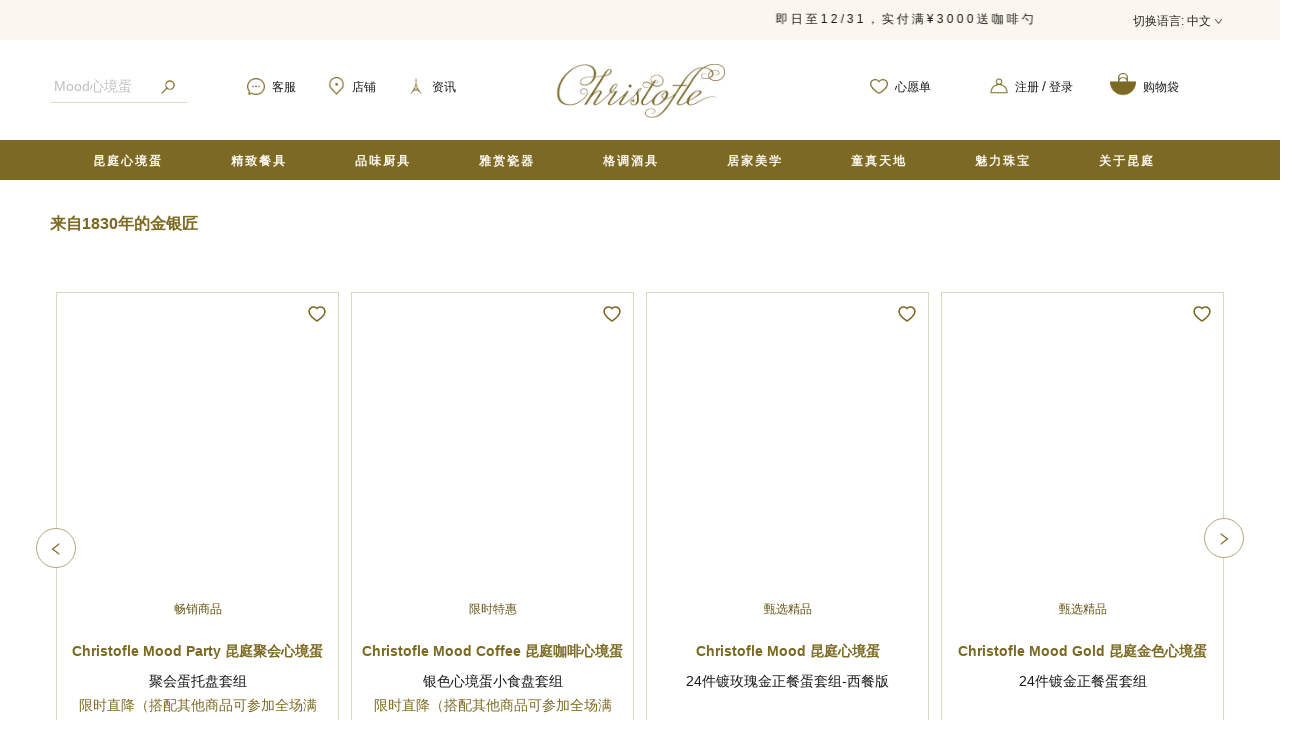

--- FILE ---
content_type: text/html
request_url: https://www.christofle.com.cn/
body_size: 754
content:
<!DOCTYPE html><html><head>
<meta charset="utf-8">
<meta name="viewport" content="width=device-width, user-scalable=no, initial-scale=1.0, maximum-scale=1.0, minimum-scale=1.0">
<meta http-equiv="X-UA-Compatible" content="ie=edge">
<meta name="keywords" content="Christofle昆庭,Christofle,昆庭官网,法国昆庭,昆庭餐具">
<meta name="description" content="Christofle昆庭是来自法国的奢品品牌，在餐具、银器、器皿瓷器和水晶制品方面都有其独特的创造，同时昆庭还出品一些设计精美的首饰。">
<link rel="shortcut icon" href="/favicon.ico">
<title>法国Christofle昆庭银器世家官方商城</title>
<link rel="stylesheet" href="/umi.ae1060f3.css">
<script>var _hmt = _hmt || [];
    (function() {
      var hm = document.createElement("script");
      hm.src = "https://hm.baidu.com/hm.js?fc25fd5a822359f79807ffd49698db8e";
      var s = document.getElementsByTagName("script")[0]; 
      s.parentNode.insertBefore(hm, s);
    })();</script>
</head>
<body>
<div id="root"></div>
<script src="/umi.a2f7d557.js"></script>

</body></html>

--- FILE ---
content_type: text/html; charset=UTF-8
request_url: https://www.christofle.com.cn/siteApi/get.do?f=mods&t=getMods
body_size: 1938
content:
{"status":1,"data":[{"_id":"63999b47fdbcda26a40baf1b","pageId":"63986525876144fb9e08ae60","modId":"6399330f876144fb9e08ae65","mode":"all","orderId":1,"cn":{"marquee":"\u5373\u65e5\u81f312\/31\uff0c\u5b9e\u4ed8\u6ee1\u00a53000\u9001\u5496\u5561\u52fa1\u4ef6\uff0c\u6ee1\u00a58000\u9001\u9676\u74f7\u676f1\u5bf9\uff0c\u6ee1\u00a515000\u9001\u71d5\u9ea6\u78971\u5bf9\uff0c\u6ee1\u00a520000\u9001\u98ce\u706f1\u4ef6\uff08\u6d3b\u52a8\u5546\u54c1\u4e0d\u53c2\u52a0\uff0c\u8d60\u54c1\u4e0d\u53e0\u52a0\uff0c\u8d60\u5b8c\u5373\u6b62\uff0c\u8be6\u60c5\u8bf7\u54a8\u8be2\u5ba2\u670d\uff09"},"en":{"marquee":"FREE DELIVERY FOR ALL ORDERS"},"id":"63999b47fdbcda26a40baf1b","remark":"\u8425\u9500","marqueeCn":"\u5373\u65e5\u81f312\/31\uff0c\u5b9e\u4ed8\u6ee1\u00a53000\u9001\u5496\u5561\u52fa1\u4ef6\uff0c\u6ee1\u00a58000\u9001\u9676\u74f7\u676f1\u5bf9\uff0c\u6ee1\u00a515000\u9001\u71d5\u9ea6\u78971\u5bf9\uff0c\u6ee1\u00a520000\u9001\u98ce\u706f1\u4ef6\uff08\u6d3b\u52a8\u5546\u54c1\u4e0d\u53c2\u52a0\uff0c\u8d60\u54c1\u4e0d\u53e0\u52a0\uff0c\u8d60\u5b8c\u5373\u6b62\uff0c\u8be6\u60c5\u8bf7\u54a8\u8be2\u5ba2\u670d\uff09","marqueeEn":"FREE DELIVERY FOR ALL ORDERS","isShow":true,"marginBottom":0,"marginTop":0,"modElement":"TopLang","setting":{"marquee":"\u5373\u65e5\u81f312\/31\uff0c\u5b9e\u4ed8\u6ee1\u00a53000\u9001\u5496\u5561\u52fa1\u4ef6\uff0c\u6ee1\u00a58000\u9001\u9676\u74f7\u676f1\u5bf9\uff0c\u6ee1\u00a515000\u9001\u71d5\u9ea6\u78971\u5bf9\uff0c\u6ee1\u00a520000\u9001\u98ce\u706f1\u4ef6\uff08\u6d3b\u52a8\u5546\u54c1\u4e0d\u53c2\u52a0\uff0c\u8d60\u54c1\u4e0d\u53e0\u52a0\uff0c\u8d60\u5b8c\u5373\u6b62\uff0c\u8be6\u60c5\u8bf7\u54a8\u8be2\u5ba2\u670d\uff09"}},{"_id":"63999b4bfdbcda26a40baf1d","pageId":"63986525876144fb9e08ae60","modId":"63999547fdbcda26a40baf17","mode":"all","orderId":2,"remark":"","isShow":true,"cn":{"search":"Mood\u5fc3\u5883\u86cb"},"en":{"search":"Mood"},"searchCn":"Mood\u5fc3\u5883\u86cb","searchEn":"Mood","marginBottom":0,"marginTop":0,"modElement":"TopLogo","setting":{"search":"Mood\u5fc3\u5883\u86cb"}},{"_id":"639a8aad8e2d029f0608d362","pageId":"63986525876144fb9e08ae60","modId":"63996e9a49843766d4087b61","mode":"all","orderId":3,"remark":"\u53ef\u8bbe\u7f6e\u4e0b\u62c9\u9009\u5355\u7684\u5206\u7c7b\u53ca\u7cfb\u5217","isShow":true,"cn":{"search":null},"en":{"search":null},"marginBottom":0,"marginTop":0,"items":[{"namePath":"mood","imageUrl":"https:\/\/static.christofle.com.cn\/mainland\/detail\/KEZI1\/detail_7f1410fe6c784fec22ab06d848516dfe_v8usm.jpg","seriesIds":["6396978511710502907893e4","6396978511710502907893e2","6396978511710502907893e0","6396978511710502907893de","6396978511710502907893dc","6396978511710502907893d8","6396978511710502907893d6","63ee0082bac48b1de00b6a1c","647074a6da54c72e390301b6"]},{"imageUrl":"https:\/\/static.christofle.com.cn\/mainland\/detail\/KEZI1\/detail_72311767fc246443f32cd4bb51d8b822_puefd.jpg","namePath":"flatware","seriesIds":["6396978511710502907893e6","6396978511710502907893e8","6396978511710502907893ea","6396978511710502907893ec","6399471049843766d4087b5e","639988f449843766d4087b63","639989d449843766d4087b64","63998a1349843766d4087b65","63e1c696d8e3ff89750dbce4","63db34195e4d2f18c80fb4a4","63db34b55e4d2f18c80fb4a5","63e1cd72f0893b38d9023e03","63edffb9ece3f485b40a73ca","63ee00b8ece3f485b40a73cc","64140a43d6ad4ff73f0f4aca","64140b0df872ddde000a7b1f","6396978511710502907893e4","642f8cb025bfbbf7e70e26e5","6396978511710502907893dc","644a22fad6eb4b51c202d5c0","6487e6d1da5127ad430bea3a","6488035fda5127ad430bea3e","649a89db446120a0610c79ff","64181d7bf872ddde000a7b5f"]},{"namePath":"tableware","imageUrl":"https:\/\/static.christofle.com.cn\/mainland\/detail\/KEZI1\/detail_95065706df651c15b3eb9313a3d9d634_4ffyk.jpg","seriesIds":["6396978511710502907893e6","6396978511710502907893e8","6396978511710502907893ea","6399471049843766d4087b5e","63e1c560d8e3ff89750dbce3","63e1c696d8e3ff89750dbce4","63ee00d7ece3f485b40a73cd","64140ad2f872ddde000a7b1d","64181d7bf872ddde000a7b5f","642f8c013f2e77e016022dee","642f8cb025bfbbf7e70e26e5","644a34d18aa15c5da607f40b","64bf992e45884deed801f66c"]},{"namePath":"porcelain","imageUrl":"https:\/\/static.christofle.com.cn\/mainland\/main\/onlytest\/main_faae01f3bc37b6e3095dbc487f737fbc_m9mw2.png","seriesIds":["6396978511710502907893e6","6396978511710502907893ea","63be2974136d1293f30e948e","6396978511710502907893e4","644a41f60e579a3e980478d4","644a378c8aa15c5da607f40d","6396978511710502907893e2","64bf992e45884deed801f66c"]},{"namePath":"barware","imageUrl":"https:\/\/static.christofle.com.cn\/mainland\/main\/onlytest\/main_fd8d22c740342aa99365d482dd965cf6_uv7cp.png","seriesIds":["6396978511710502907893ea","6396978511710502907893ec","6399471049843766d4087b5e","63998a1349843766d4087b65","63c78f197d4b0c3d5c09e050","63e1c7d3f0893b38d9023e02","63ee00d7ece3f485b40a73cd","644a435c8aa15c5da607f40f","64140c21d6ad4ff73f0f4acd","64181d7bf872ddde000a7b5f","64d1d5d6f5e4a7388b07ff6f","644a23ee0e579a3e980478cf"]},{"namePath":"homedecoration","imageUrl":"https:\/\/static.christofle.com.cn\/mainland\/main\/onlytest\/main_38480d8bc3347e6d90ae5c4cdc1fd137_2wt4e.png","seriesIds":["6396978511710502907893e6","6396978511710502907893e8","6396978511710502907893ea","6399471049843766d4087b5e","63998a1349843766d4087b65","63e1c696d8e3ff89750dbce4","63ee00d7ece3f485b40a73cd","64140bfaf872ddde000a7b20","642f8cb025bfbbf7e70e26e5","63edffa4ece3f485b40a73c9","644a23ee0e579a3e980478cf","644a34d18aa15c5da607f40b","644a378c8aa15c5da607f40d","648821bf68073581b607e749","64140b0df872ddde000a7b1f","64bf992e45884deed801f66c","64d1d5d6f5e4a7388b07ff6f","652e57b615cd24487809eb97"]},{"namePath":"children","imageUrl":"https:\/\/static.christofle.com.cn\/mainland\/main\/onlytest\/main_8a815cc84172b9b5d68735988508bdaa_akgxe.png","seriesIds":["6396978511710502907893e6","63969e9949843766d4087b44","63969efb49843766d4087b45","63998a1349843766d4087b65","642f8cb025bfbbf7e70e26e5","64140b0df872ddde000a7b1f","64bf992e45884deed801f66c","64140a43d6ad4ff73f0f4aca"]},{"namePath":"jewelry","seriesIds":["63e06989f0893b38d9023de7","63e1cd72f0893b38d9023e03","63e1c7d3f0893b38d9023e02","63f5ee35744e2c8699094802","63f5ee05bda04ea0b5015ecf","6406a1e66d4cf328790d0f50","64140ad2f872ddde000a7b1d","642f8cd025bfbbf7e70e26e6","642f90d63f2e77e016022df1","644a378c8aa15c5da607f40d","644a3cfad6eb4b51c202d5c3","642f8cb025bfbbf7e70e26e5","64c23ca17efcce46ac01c671","64bf992e45884deed801f66c"],"imageUrl":"https:\/\/static.christofle.com.cn\/mainland\/detail\/001001001\/detail_92f32c8fea5a4c7186dcdfc0b1d4f7e1_8xb6w.jpg"}],"modElement":"TopMenu","setting":{"search":null}}],"message":"getMods","time":"2025-11-30 22:56:36"}

--- FILE ---
content_type: text/html; charset=UTF-8
request_url: https://www.christofle.com.cn/siteApi/get.do?f=mods&t=getMods
body_size: 844
content:
{"status":1,"data":[{"_id":"639a9dfdcb5efc8ea3006e73","pageId":"63986544876144fb9e08ae61","modId":"639a9d97cb5efc8ea3006e72","mode":"all","isShow":true,"marginTop":0,"marginBottom":0,"orderId":1,"cn":{"search":null},"en":{"search":null},"remark":"","modElement":"BottomIntroBig","setting":{"search":null}},{"_id":"639aa12f8e2d029f0608d364","pageId":"63986544876144fb9e08ae61","modId":"639aa11c8e2d029f0608d363","mode":"all","isShow":true,"marginTop":0,"marginBottom":0,"orderId":2,"remark":"","modElement":"BottomIntroSmall","setting":null},{"_id":"639aa4bd0a999e79440a85ba","pageId":"63986544876144fb9e08ae61","modId":"639aa47ecb5efc8ea3006e75","mode":"all","isShow":true,"marginTop":50,"marginBottom":0,"orderId":3,"remark":"\u53ef\u8bbe\u7f6e\u8054\u7cfb\u90ae\u7bb1","contactMail":"webservice@christofle.com","modElement":"BottomContact","setting":null},{"_id":"639aa7a8cb5efc8ea3006e77","pageId":"63986544876144fb9e08ae61","modId":"639aa777cb5efc8ea3006e76","mode":"all","isShow":true,"marginTop":0,"marginBottom":0,"orderId":4,"remark":"","modElement":"LineLogoA","setting":null},{"_id":"639aac0b0a999e79440a85bd","pageId":"63986544876144fb9e08ae61","modId":"639aaa750a999e79440a85bb","mode":"all","isShow":true,"marginTop":50,"marginBottom":0,"orderId":5,"remark":"\u53ef\u8bbe\u7f6e\u660e\u661f\u4ea7\u54c1","items":[{"link":"\/class?name=mooddinner","nameCn":"\u6b63\u9910\u86cb","nameEn":"Mood Dinner"},{"nameCn":"\u5496\u5561\u86cb","nameEn":"Mood Coffee","link":"\/class?name=moodcoffee"},{"nameCn":"\u6258\u76d8","nameEn":"Mood Tray","link":"\/class?name=moodtray"},{"nameCn":"\u9a6c\u52d2\u6885\u677e","nameEn":"Malmaison","link":"\/series?name=malmaison"}],"cn":{"items":[{"name":"\u6b63\u9910\u86cb","link":"\/class?name=mooddinner"},{"name":"\u5496\u5561\u86cb","link":"\/class?name=moodcoffee"},{"name":"\u6258\u76d8","link":"\/class?name=moodtray"},{"name":"\u9a6c\u52d2\u6885\u677e","link":"\/series?name=malmaison"}]},"en":{"items":[{"name":"Mood Dinner","link":"\/class?name=mooddinner"},{"name":"Mood Coffee","link":"\/class?name=moodcoffee"},{"name":"Mood Tray","link":"\/class?name=moodtray"},{"name":"Malmaison","link":"\/series?name=malmaison"}]},"modElement":"BottomMap","setting":{"items":[{"name":"\u6b63\u9910\u86cb","link":"\/class?name=mooddinner"},{"name":"\u5496\u5561\u86cb","link":"\/class?name=moodcoffee"},{"name":"\u6258\u76d8","link":"\/class?name=moodtray"},{"name":"\u9a6c\u52d2\u6885\u677e","link":"\/series?name=malmaison"}]}},{"_id":"639aac0e0a999e79440a85be","pageId":"63986544876144fb9e08ae61","modId":"639aab670a999e79440a85bc","mode":"all","isShow":true,"marginTop":50,"marginBottom":0,"orderId":6,"remark":"\u53ef\u8bbe\u7f6e\u5907\u6848\u53f7\u548c\u516c\u5b89\u5907\u6848","icp":"\u6caaICP\u590716026099\u53f7-1","police":"\u6caa\u516c\u7f51\u5b89\u590731010502006563\u53f7","modElement":"BottomLinks","setting":null}],"message":"getMods","time":"2025-11-30 22:56:36"}

--- FILE ---
content_type: text/html; charset=UTF-8
request_url: https://www.christofle.com.cn/siteApi/user.do?mode=getCurrentByCookie
body_size: 102
content:
{"status":0,"data":[],"message":"Not Login","time":"2025-11-30 22:56:36"}

--- FILE ---
content_type: text/html; charset=UTF-8
request_url: https://www.christofle.com.cn/siteApi/get.do?f=mods&t=getMods
body_size: 5276
content:
{"status":1,"data":[{"_id":"639adba5b675ddff3c0d1f82","pageId":"63984c44876144fb9e08ae5e","modId":"63984d0b49843766d4087b58","mode":"all","isShow":true,"marginTop":0,"marginBottom":0,"orderId":1,"remark":"\u5e7b\u706f\u56fe\u548c\u6587\u6848\u53ef\u8bbe\u7f6e","items":[{"sort":"0","image":"https:\/\/static.christofle.com.cn\/mainland\/detail\/kapian1\/detail_44707e3b81923370befd82b8497423b5_fdgt3.webp","type":"image","nameCn":"\u8ba9\u5149\u8292\u7efd\u653e","descriptionCn":"\u5c5e\u4e8e\u6606\u5ead\u7684\u94f6\u8272\u5723\u8bde\u5b63","nameEn":"CHRISTMAS ORNAMENTS","descriptionEn":"Explore all our shinning ornaments, which will elegantly enhance your christmas decor.","link":"https:\/\/www.christofle.com.cn\/event\/?name=event25xmas"},{"sort":"2","type":"image","image":"https:\/\/static.christofle.com.cn\/mainland\/list\/B001001001\/list_7696ed480c52d857565c188d03da9236_tr6j8.webp","link":"https:\/\/www.christofle.com.cn\/event\/?name=eventperspectives","nameEn":"PERSPECTIVES DESIGNED BY MATHIAS KISS","descriptionEn":"The Perspectives collection by Mathias Kiss offers a diverse range of items, from exceptional silverware pieces to smaller objects.","nameCn":"PERSPECTIVES \u89c6\u754c\u7cfb\u5217","descriptionCn":"\u7531\u827a\u672f\u5bb6Mathias Kiss\u503e\u529b\u6253\u9020,\u5305\u542b\u516d\u4ef6\u53ef\u81ea\u7531\u7ec4\u5408\u7684\u4f5c\u54c1\uff0c\u4e3a\u73b0\u4ee3\u9910\u684c\u8d4b\u4e88\u52a8\u6001\u7f8e\u611f\u3002"},{"sort":"3","link":"https:\/\/www.christofle.com.cn\/event\/?name=eventmilestones","type":"image","nameCn":"\u94ed\u523b\u4eba\u751f\u938f\u91d1\u65f6\u523b","nameEn":"CELEBRATE LIFE'S MILESTONES","descriptionEn":"Cheers to life's milestones with a memorable silver accent","descriptionCn":"\u4e3a\u751f\u547d\u4e2d\u7684\u91cd\u8981\u65f6\u523b\u4e3e\u676f\uff0c\u4ee5\u96be\u5fd8\u94f6\u8f89\u70b9\u7f00\u6b22\u5e86\u65f6\u5149","image":"https:\/\/static.christofle.com.cn\/mainland\/list\/kapian1\/list_8d62d290509b329424d67b947356833a_ep71r.webp"},{"sort":"4","image":"https:\/\/static.christofle.com.cn\/mainland\/list\/kapian1\/list_c53e49ee38525f87102f43157082325b_h80kf.webp","type":"image","link":"https:\/\/www.christofle.com.cn\/event\/?name=eventlt","nameCn":"\u6536\u7eb3\u7531\u5fc3 \u4f18\u96c5\u968f\u884c","descriptionCn":"La Trousse \u4efb\u90092\u4ef69\u6298","nameEn":"La Trousse Christofle","descriptionEn":"Practical, stylish and affordable, La Trousse Christofle has all the attributes of the perfect gift."},{"sort":"5","image":"https:\/\/static.christofle.com.cn\/mainland\/list\/kapian1\/list_c7fefcad2fcf9a1287aae90bfa6a6640_cnzyj.webp","type":"image","nameCn":"Perles \u73cd\u7f18","nameEn":"Perles","link":"\/series?name=perles","descriptionCn":"\u7cbe\u81f4\u7684\u534a\u6d6e\u96d5\u73e0\u4e32\u52fe\u52d2\u51fa\u6bcf\u4ef6\u4f5c\u54c1\u7684\u8fb9\u7f18\uff0c\u4f7f\u4f5c\u54c1\u6709\u5982\u540c\u9879\u94fe\u4e00\u822c\u4f18\u96c5\u7cbe\u81f4\u3002"}],"cn":{"items":[{"name":"\u8ba9\u5149\u8292\u7efd\u653e","description":"\u5c5e\u4e8e\u6606\u5ead\u7684\u94f6\u8272\u5723\u8bde\u5b63","link":"https:\/\/www.christofle.com.cn\/event\/?name=event25xmas","image":"https:\/\/static.christofle.com.cn\/mainland\/detail\/kapian1\/detail_44707e3b81923370befd82b8497423b5_fdgt3.webp","type":"image","imageSmall":null,"imageBig":null,"ids":null,"redUrl":null},{"name":"PERSPECTIVES \u89c6\u754c\u7cfb\u5217","description":"\u7531\u827a\u672f\u5bb6Mathias Kiss\u503e\u529b\u6253\u9020,\u5305\u542b\u516d\u4ef6\u53ef\u81ea\u7531\u7ec4\u5408\u7684\u4f5c\u54c1\uff0c\u4e3a\u73b0\u4ee3\u9910\u684c\u8d4b\u4e88\u52a8\u6001\u7f8e\u611f\u3002","link":"https:\/\/www.christofle.com.cn\/event\/?name=eventperspectives","image":"https:\/\/static.christofle.com.cn\/mainland\/list\/B001001001\/list_7696ed480c52d857565c188d03da9236_tr6j8.webp","type":"image","imageSmall":null,"imageBig":null,"ids":null,"redUrl":null},{"name":"\u94ed\u523b\u4eba\u751f\u938f\u91d1\u65f6\u523b","description":"\u4e3a\u751f\u547d\u4e2d\u7684\u91cd\u8981\u65f6\u523b\u4e3e\u676f\uff0c\u4ee5\u96be\u5fd8\u94f6\u8f89\u70b9\u7f00\u6b22\u5e86\u65f6\u5149","link":"https:\/\/www.christofle.com.cn\/event\/?name=eventmilestones","image":"https:\/\/static.christofle.com.cn\/mainland\/list\/kapian1\/list_8d62d290509b329424d67b947356833a_ep71r.webp","type":"image","imageSmall":null,"imageBig":null,"ids":null,"redUrl":null},{"name":"\u6536\u7eb3\u7531\u5fc3 \u4f18\u96c5\u968f\u884c","description":"La Trousse \u4efb\u90092\u4ef69\u6298","link":"https:\/\/www.christofle.com.cn\/event\/?name=eventlt","image":"https:\/\/static.christofle.com.cn\/mainland\/list\/kapian1\/list_c53e49ee38525f87102f43157082325b_h80kf.webp","type":"image","imageSmall":null,"imageBig":null,"ids":null,"redUrl":null},{"name":"Perles \u73cd\u7f18","description":"\u7cbe\u81f4\u7684\u534a\u6d6e\u96d5\u73e0\u4e32\u52fe\u52d2\u51fa\u6bcf\u4ef6\u4f5c\u54c1\u7684\u8fb9\u7f18\uff0c\u4f7f\u4f5c\u54c1\u6709\u5982\u540c\u9879\u94fe\u4e00\u822c\u4f18\u96c5\u7cbe\u81f4\u3002","link":"\/series?name=perles","image":"https:\/\/static.christofle.com.cn\/mainland\/list\/kapian1\/list_c7fefcad2fcf9a1287aae90bfa6a6640_cnzyj.webp","type":"image","imageSmall":null,"imageBig":null,"ids":null,"redUrl":null}]},"en":{"items":[{"name":"CHRISTMAS ORNAMENTS","description":"Explore all our shinning ornaments, which will elegantly enhance your christmas decor.","link":"https:\/\/www.christofle.com.cn\/event\/?name=event25xmas","image":"https:\/\/static.christofle.com.cn\/mainland\/detail\/kapian1\/detail_44707e3b81923370befd82b8497423b5_fdgt3.webp","type":"image","imageSmall":null,"imageBig":null,"ids":null,"redUrl":null},{"name":"PERSPECTIVES DESIGNED BY MATHIAS KISS","description":"The Perspectives collection by Mathias Kiss offers a diverse range of items, from exceptional silverware pieces to smaller objects.","link":"https:\/\/www.christofle.com.cn\/event\/?name=eventperspectives","image":"https:\/\/static.christofle.com.cn\/mainland\/list\/B001001001\/list_7696ed480c52d857565c188d03da9236_tr6j8.webp","type":"image","imageSmall":null,"imageBig":null,"ids":null,"redUrl":null},{"name":"CELEBRATE LIFE'S MILESTONES","description":"Cheers to life's milestones with a memorable silver accent","link":"https:\/\/www.christofle.com.cn\/event\/?name=eventmilestones","image":"https:\/\/static.christofle.com.cn\/mainland\/list\/kapian1\/list_8d62d290509b329424d67b947356833a_ep71r.webp","type":"image","imageSmall":null,"imageBig":null,"ids":null,"redUrl":null},{"name":"La Trousse Christofle","description":"Practical, stylish and affordable, La Trousse Christofle has all the attributes of the perfect gift.","link":"https:\/\/www.christofle.com.cn\/event\/?name=eventlt","image":"https:\/\/static.christofle.com.cn\/mainland\/list\/kapian1\/list_c53e49ee38525f87102f43157082325b_h80kf.webp","type":"image","imageSmall":null,"imageBig":null,"ids":null,"redUrl":null},{"name":"Perles","description":null,"link":"\/series?name=perles","image":"https:\/\/static.christofle.com.cn\/mainland\/list\/kapian1\/list_c7fefcad2fcf9a1287aae90bfa6a6640_cnzyj.webp","type":"image","imageSmall":null,"imageBig":null,"ids":null,"redUrl":null}]},"modElement":"IndexSwitchA","setting":{"items":[{"name":"\u8ba9\u5149\u8292\u7efd\u653e","description":"\u5c5e\u4e8e\u6606\u5ead\u7684\u94f6\u8272\u5723\u8bde\u5b63","link":"https:\/\/www.christofle.com.cn\/event\/?name=event25xmas","image":"https:\/\/static.christofle.com.cn\/mainland\/detail\/kapian1\/detail_44707e3b81923370befd82b8497423b5_fdgt3.webp","type":"image","imageSmall":null,"imageBig":null,"ids":null,"redUrl":null},{"name":"PERSPECTIVES \u89c6\u754c\u7cfb\u5217","description":"\u7531\u827a\u672f\u5bb6Mathias Kiss\u503e\u529b\u6253\u9020,\u5305\u542b\u516d\u4ef6\u53ef\u81ea\u7531\u7ec4\u5408\u7684\u4f5c\u54c1\uff0c\u4e3a\u73b0\u4ee3\u9910\u684c\u8d4b\u4e88\u52a8\u6001\u7f8e\u611f\u3002","link":"https:\/\/www.christofle.com.cn\/event\/?name=eventperspectives","image":"https:\/\/static.christofle.com.cn\/mainland\/list\/B001001001\/list_7696ed480c52d857565c188d03da9236_tr6j8.webp","type":"image","imageSmall":null,"imageBig":null,"ids":null,"redUrl":null},{"name":"\u94ed\u523b\u4eba\u751f\u938f\u91d1\u65f6\u523b","description":"\u4e3a\u751f\u547d\u4e2d\u7684\u91cd\u8981\u65f6\u523b\u4e3e\u676f\uff0c\u4ee5\u96be\u5fd8\u94f6\u8f89\u70b9\u7f00\u6b22\u5e86\u65f6\u5149","link":"https:\/\/www.christofle.com.cn\/event\/?name=eventmilestones","image":"https:\/\/static.christofle.com.cn\/mainland\/list\/kapian1\/list_8d62d290509b329424d67b947356833a_ep71r.webp","type":"image","imageSmall":null,"imageBig":null,"ids":null,"redUrl":null},{"name":"\u6536\u7eb3\u7531\u5fc3 \u4f18\u96c5\u968f\u884c","description":"La Trousse \u4efb\u90092\u4ef69\u6298","link":"https:\/\/www.christofle.com.cn\/event\/?name=eventlt","image":"https:\/\/static.christofle.com.cn\/mainland\/list\/kapian1\/list_c53e49ee38525f87102f43157082325b_h80kf.webp","type":"image","imageSmall":null,"imageBig":null,"ids":null,"redUrl":null},{"name":"Perles \u73cd\u7f18","description":"\u7cbe\u81f4\u7684\u534a\u6d6e\u96d5\u73e0\u4e32\u52fe\u52d2\u51fa\u6bcf\u4ef6\u4f5c\u54c1\u7684\u8fb9\u7f18\uff0c\u4f7f\u4f5c\u54c1\u6709\u5982\u540c\u9879\u94fe\u4e00\u822c\u4f18\u96c5\u7cbe\u81f4\u3002","link":"\/series?name=perles","image":"https:\/\/static.christofle.com.cn\/mainland\/list\/kapian1\/list_c7fefcad2fcf9a1287aae90bfa6a6640_cnzyj.webp","type":"image","imageSmall":null,"imageBig":null,"ids":null,"redUrl":null}]}},{"_id":"63bba90ef32ee8c4b30d7ab4","pageId":"63984c44876144fb9e08ae5e","modId":"63bba8fe60452abfd5020843","mode":"all","isShow":true,"marginTop":0,"marginBottom":0,"orderId":33,"remark":"\u8bbe\u7f6e\u6eda\u52a8\u5546\u54c1","cn":{"name":"\u6765\u81ea1830\u5e74\u7684\u91d1\u94f6\u5320","description":"","image1":null,"image2":null,"image3":null,"items":["B00065599T2","B00065636T2","B00065399","B00065099","B00865299","B00065637S","B07645350T4B","B04222740S","B02406299","B02413299","B04225768T4","B07967001"]},"descriptionCn":"","descriptionEn":"GIFTS THAT BRING JOY","en":{"name":"A delicate attention...","description":"GIFTS THAT BRING JOY","image1":null,"image2":null,"image3":null,"items":["B00065599T2","B00065636T2","B00065399","B00065099","B00865299","B00065637S","B07645350T4B","B04222740S","B02406299","B02413299","B04225768T4","B07967001"]},"items":"B00065599T2,B00065636T2,B00065399,B00065099,B00865299,B00065637S,B07645350T4B,B04222740S,B02406299,B02413299,B04225768T4,B07967001","nameCn":"\u6765\u81ea1830\u5e74\u7684\u91d1\u94f6\u5320","nameEn":"A delicate attention...","userTags":null,"modElement":"ItemsShowRow","setting":{"name":"\u6765\u81ea1830\u5e74\u7684\u91d1\u94f6\u5320","description":"","image1":null,"image2":null,"image3":null,"items":["B00065599T2","B00065636T2","B00065399","B00065099","B00865299","B00065637S","B07645350T4B","B04222740S","B02406299","B02413299","B04225768T4","B07967001"]}},{"_id":"63bed4a5c2242190eb059742","pageId":"63984c44876144fb9e08ae5e","modId":"63bed4967fab71780f0ee7c2","mode":"all","isShow":true,"marginTop":0,"marginBottom":0,"orderId":44,"remark":"\u53ef\u8bbe\u7f6e\u56fe\u6807\u53ca\u94fe\u63a5","cn":{"name":"\u627e\u5230\u60a8\u7684\u5fc3\u4eea\u5546\u54c1","description":"\u5546\u54c1\u5206\u7c7b","series":[{"name":"\u7cbe\u81f4\u9910\u5177","link":"\/class?name=flatware","image":"https:\/\/static.christofle.com.cn\/mp\/static\/1.webp"},{"name":"\u54c1\u5473\u53a8\u5177","link":"\/class?name=tableware","image":"https:\/\/static.christofle.com.cn\/mp\/static\/2.webp"},{"name":"\u96c5\u8d4f\u74f7\u5668","link":"\/class?name=porcelain","image":"https:\/\/static.christofle.com.cn\/mp\/static\/9.webp"},{"name":"\u683c\u8c03\u9152\u5177","link":"\/class?name=barware","image":"https:\/\/static.christofle.com.cn\/mp\/static\/3.webp"},{"name":"\u5c45\u5bb6\u7f8e\u5b66","link":"\/class?name=homedecoration","image":"https:\/\/static.christofle.com.cn\/mp\/static\/4.webp"},{"name":"\u7ae5\u771f\u5929\u5730","link":"\/class?name=children","image":"https:\/\/static.christofle.com.cn\/mp\/static\/6.webp"},{"name":"\u9b45\u529b\u73e0\u5b9d","link":"\/class?name=jewelry","image":"https:\/\/static.christofle.com.cn\/mp\/static\/5.webp"},{"name":"\u5fc3\u5883\u86cb","link":"\/class?name=mood","image":"https:\/\/static.christofle.com.cn\/mp\/static\/10.webp"}],"items":[""]},"descriptionCn":"\u5546\u54c1\u5206\u7c7b","descriptionEn":"CHRISTOFLE PRODUCTS","en":{"name":"Find your exceptional pieces","description":"CHRISTOFLE PRODUCTS","series":[{"name":"FLATWARE","link":"\/class?name=flatware","image":"https:\/\/static.christofle.com.cn\/mp\/static\/1.webp"},{"name":"TABLEWARE","link":"\/class?name=tableware","image":"https:\/\/static.christofle.com.cn\/mp\/static\/2.webp"},{"name":"PORCELAIN","link":"\/class?name=porcelain","image":"https:\/\/static.christofle.com.cn\/mp\/static\/9.webp"},{"name":"BARWARE","link":"\/class?name=barware","image":"https:\/\/static.christofle.com.cn\/mp\/static\/3.webp"},{"name":"HOME DECORATION","link":"\/class?name=homedecoration","image":"https:\/\/static.christofle.com.cn\/mp\/static\/4.webp"},{"name":"CHILDREN","link":"\/class?name=children","image":"https:\/\/static.christofle.com.cn\/mp\/static\/6.webp"},{"name":"JEWELRY & ACCESSORIES","link":"\/class?name=jewelry","image":"https:\/\/static.christofle.com.cn\/mp\/static\/5.webp"},{"name":"MOOD","link":"\/class?name=mood","image":"https:\/\/static.christofle.com.cn\/mp\/static\/10.webp"}],"items":[""]},"nameCn":"\u627e\u5230\u60a8\u7684\u5fc3\u4eea\u5546\u54c1","nameEn":"Find your exceptional pieces","series":[{"nameCn":"\u7cbe\u81f4\u9910\u5177","nameEn":"FLATWARE","image":"https:\/\/static.christofle.com.cn\/mp\/static\/1.webp","link":"\/class?name=flatware"},{"nameCn":"\u54c1\u5473\u53a8\u5177","nameEn":"TABLEWARE","link":"\/class?name=tableware","image":"https:\/\/static.christofle.com.cn\/mp\/static\/2.webp"},{"nameCn":"\u96c5\u8d4f\u74f7\u5668","nameEn":"PORCELAIN","link":"\/class?name=porcelain","image":"https:\/\/static.christofle.com.cn\/mp\/static\/9.webp"},{"nameCn":"\u683c\u8c03\u9152\u5177","nameEn":"BARWARE","image":"https:\/\/static.christofle.com.cn\/mp\/static\/3.webp","link":"\/class?name=barware"},{"nameCn":"\u5c45\u5bb6\u7f8e\u5b66","nameEn":"HOME DECORATION","link":"\/class?name=homedecoration","image":"https:\/\/static.christofle.com.cn\/mp\/static\/4.webp"},{"nameCn":"\u7ae5\u771f\u5929\u5730","nameEn":"CHILDREN","link":"\/class?name=children","image":"https:\/\/static.christofle.com.cn\/mp\/static\/6.webp"},{"nameCn":"\u9b45\u529b\u73e0\u5b9d","nameEn":"JEWELRY & ACCESSORIES","link":"\/class?name=jewelry","image":"https:\/\/static.christofle.com.cn\/mp\/static\/5.webp"},{"nameCn":"\u5fc3\u5883\u86cb","nameEn":"MOOD","link":"\/class?name=mood","image":"https:\/\/static.christofle.com.cn\/mp\/static\/10.webp"}],"modElement":"ClassesIcons","setting":{"name":"\u627e\u5230\u60a8\u7684\u5fc3\u4eea\u5546\u54c1","description":"\u5546\u54c1\u5206\u7c7b","series":[{"name":"\u7cbe\u81f4\u9910\u5177","link":"\/class?name=flatware","image":"https:\/\/static.christofle.com.cn\/mp\/static\/1.webp"},{"name":"\u54c1\u5473\u53a8\u5177","link":"\/class?name=tableware","image":"https:\/\/static.christofle.com.cn\/mp\/static\/2.webp"},{"name":"\u96c5\u8d4f\u74f7\u5668","link":"\/class?name=porcelain","image":"https:\/\/static.christofle.com.cn\/mp\/static\/9.webp"},{"name":"\u683c\u8c03\u9152\u5177","link":"\/class?name=barware","image":"https:\/\/static.christofle.com.cn\/mp\/static\/3.webp"},{"name":"\u5c45\u5bb6\u7f8e\u5b66","link":"\/class?name=homedecoration","image":"https:\/\/static.christofle.com.cn\/mp\/static\/4.webp"},{"name":"\u7ae5\u771f\u5929\u5730","link":"\/class?name=children","image":"https:\/\/static.christofle.com.cn\/mp\/static\/6.webp"},{"name":"\u9b45\u529b\u73e0\u5b9d","link":"\/class?name=jewelry","image":"https:\/\/static.christofle.com.cn\/mp\/static\/5.webp"},{"name":"\u5fc3\u5883\u86cb","link":"\/class?name=mood","image":"https:\/\/static.christofle.com.cn\/mp\/static\/10.webp"}],"items":[""]}},{"_id":"63bb931971b63e0cc50a41f2","pageId":"63984c44876144fb9e08ae5e","modId":"63bb930ef32ee8c4b30d7ab2","mode":"all","isShow":true,"marginTop":0,"marginBottom":0,"orderId":55,"cn":{"name":"\u7cfb\u5217\u7cbe\u9009","description":"","series":[{"name":"Jardin d'Eden \u4f0a\u7538\u82b1\u56ed","link":"\/series?name=jardin","image":"https:\/\/static.christofle.com.cn\/mainland\/list\/kapian1\/list_f59633e3a98990242fc12ad9bdac6898_nxwpn.jpg"},{"name":"Aria \u548f\u53f9\u8c03","link":"\/series?name=aria","image":"https:\/\/static.christofle.com.cn\/mainland\/list\/kapian1\/list_c7f67812459007901254e66eec837f4f_nd19g.jpg"}],"items":["B00054010T3","B04210175","B00022014","B00022015"]},"en":{"name":"Nature and Modernity","description":"FINELY CRAFTED PIECES TO SHARE","series":[{"name":"Jardin d'Eden","link":"\/series?name=jardin","image":"https:\/\/static.christofle.com.cn\/mainland\/list\/kapian1\/list_f59633e3a98990242fc12ad9bdac6898_nxwpn.jpg"},{"name":"Aria","link":"\/series?name=aria","image":"https:\/\/static.christofle.com.cn\/mainland\/list\/kapian1\/list_c7f67812459007901254e66eec837f4f_nd19g.jpg"}],"items":["B00054010T3","B04210175","B00022014","B00022015"]},"items":"B00054010T3,B04210175,B00022014,B00022015","remark":"\u8bbe\u7f6e2\u884c3\u5217\u7684\u5546\u54c1\u548c\u7cfb\u5217\u56fe\u6587","series":[{"nameCn":"Jardin d'Eden \u4f0a\u7538\u82b1\u56ed","nameEn":"Jardin d'Eden","link":"\/series?name=jardin","image":"https:\/\/static.christofle.com.cn\/mainland\/list\/kapian1\/list_f59633e3a98990242fc12ad9bdac6898_nxwpn.jpg"},{"nameCn":"Aria \u548f\u53f9\u8c03","nameEn":"Aria","link":"\/series?name=aria","image":"https:\/\/static.christofle.com.cn\/mainland\/list\/kapian1\/list_c7f67812459007901254e66eec837f4f_nd19g.jpg"}],"descriptionCn":"","descriptionEn":"FINELY CRAFTED PIECES TO SHARE","nameCn":"\u7cfb\u5217\u7cbe\u9009","nameEn":"Nature and Modernity","modElement":"ItemsSeriesListA","setting":{"name":"\u7cfb\u5217\u7cbe\u9009","description":"","series":[{"name":"Jardin d'Eden \u4f0a\u7538\u82b1\u56ed","link":"\/series?name=jardin","image":"https:\/\/static.christofle.com.cn\/mainland\/list\/kapian1\/list_f59633e3a98990242fc12ad9bdac6898_nxwpn.jpg"},{"name":"Aria \u548f\u53f9\u8c03","link":"\/series?name=aria","image":"https:\/\/static.christofle.com.cn\/mainland\/list\/kapian1\/list_c7f67812459007901254e66eec837f4f_nd19g.jpg"}],"items":["B00054010T3","B04210175","B00022014","B00022015"]}},{"_id":"63ba86a20fc29e304900b992","pageId":"63984c44876144fb9e08ae5e","modId":"63ba869885791804cc04ceb4","mode":"all","isShow":true,"marginTop":0,"marginBottom":0,"orderId":66,"remark":"\u4e09\u5217\u56fe\u7247\u53ef\u8bbe\u7f6e","cn":{"items":[{"name":"MOOD\u5fc3\u5883\u86cb\u7cfb\u5217","description":"Christofle\u6606\u5ead\u901a\u8fc7MOOD\u5fc3\u5883\u86cb\u6311\u6218\u4e86\u9910\u684c\u827a\u672f\u7684\u4f20\u7edf\u51c6\u5219\uff0c\u5e76\u63d0\u51fa\u4e86\u4e00\u4e2a\u4e0e\u6211\u4eec\u7684\u65f6\u4ee3\u76f8\u548c\u8c10\u7684\u6982\u5ff5","link":"\/about\/mood\/","image":"https:\/\/static.christofle.com.cn\/mainland\/main\/onlytest\/main_e799e8855e2f68ab42b4354a1ad132d8_bfewk.jpg","type":null},{"name":"\u4ea7\u54c1\u62a4\u7406\u6307\u5bfc","description":"Christofle\u6606\u5ead\u5f00\u53d1\u51fa\u4e00\u7cfb\u5217\u6613\u4e8e\u4f7f\u7528\u7684\u517b\u62a4\u4ea7\u54c1\uff0c\u5e2e\u52a9\u60a8\u53bb\u9664\u94f6\u5668\u4e0a\u6c27\u5316\u7684\u75d5\u8ff9\u3002             \u5728\u4f7f\u7528\u8fd9\u4e9b\u4ea7\u54c1\u540e\uff0c\u7528\u6e05\u6c34\u51b2\u6d17\u9910\u5177\u5e76\u64e6\u62ed\u5e72\u51c0\u3002","link":"\/about\/care","image":"https:\/\/static.christofle.com.cn\/mainland\/main\/onlytest\/main_327ea4939d13ce058fc83adfcaba66b0_bx4fu.jpg","type":null},{"name":"\u9ad8\u5b9a\u94f6\u5668","description":"Christofle\u6606\u5ead\u4e8e1993\u5e74\u521b\u5efaHaute Orf\u00e8vrerie\u9ad8\u5b9a\u94f6\u5668\uff0c\u6765\u547d\u540d\u5962\u534e\u94f6\u5668\u548c\u5236\u4f5c\u5b83\u4eec\u7684\u5de5\u574a\u3002Haute Orf\u00e8vrerie\u9ad8\u5b9a\u7cfb\u5217\u7684\u7269\u54c1\u90fd\u662f\u624b\u5de5\u5236\u4f5c\u7684\u3002","link":"\/about\/haute","image":"https:\/\/static.christofle.com.cn\/mainland\/main\/onlytest\/main_4ef52e4f2c30a85a3a977d3e47e31cc5_jn08m.jpg","type":null}]},"en":{"items":[{"name":"MOOD BY CHRISTOFLE","description":"With MOOD, Christofle challenges the traditional codes of the art of the table and proposes a concept in harmony with our time.","link":"\/about\/mood\/","image":"https:\/\/static.christofle.com.cn\/mainland\/main\/onlytest\/main_e799e8855e2f68ab42b4354a1ad132d8_bfewk.jpg","type":null},{"name":"CARE GUIDANCE","description":"Christofle has developed a range of exclusive and easy-to-use products to remove all traces of oxidation from your silverware. After using each of these products, rinse with clear water and wipe clean.","link":"\/about\/care","image":"https:\/\/static.christofle.com.cn\/mainland\/main\/onlytest\/main_327ea4939d13ce058fc83adfcaba66b0_bx4fu.jpg","type":null},{"name":"Haute orf\u00e8vrerie","description":"Created by Maison Christofle in 1993, Haute Orf\u00e8vrerie designates the silversmith's high-end collection and the workshop that manufactures it. The items of Haute Orf\u00e8vrerie are hand-made.","link":"\/about\/haute","image":"https:\/\/static.christofle.com.cn\/mainland\/main\/onlytest\/main_4ef52e4f2c30a85a3a977d3e47e31cc5_jn08m.jpg","type":null}]},"items":[{"nameCn":"MOOD\u5fc3\u5883\u86cb\u7cfb\u5217","nameEn":"MOOD BY CHRISTOFLE","descriptionCn":"Christofle\u6606\u5ead\u901a\u8fc7MOOD\u5fc3\u5883\u86cb\u6311\u6218\u4e86\u9910\u684c\u827a\u672f\u7684\u4f20\u7edf\u51c6\u5219\uff0c\u5e76\u63d0\u51fa\u4e86\u4e00\u4e2a\u4e0e\u6211\u4eec\u7684\u65f6\u4ee3\u76f8\u548c\u8c10\u7684\u6982\u5ff5","descriptionEn":"With MOOD, Christofle challenges the traditional codes of the art of the table and proposes a concept in harmony with our time.","link":"\/about\/mood\/","image":"https:\/\/static.christofle.com.cn\/mainland\/main\/onlytest\/main_e799e8855e2f68ab42b4354a1ad132d8_bfewk.jpg","sort":"1"},{"nameCn":"\u4ea7\u54c1\u62a4\u7406\u6307\u5bfc","nameEn":"CARE GUIDANCE","descriptionCn":"Christofle\u6606\u5ead\u5f00\u53d1\u51fa\u4e00\u7cfb\u5217\u6613\u4e8e\u4f7f\u7528\u7684\u517b\u62a4\u4ea7\u54c1\uff0c\u5e2e\u52a9\u60a8\u53bb\u9664\u94f6\u5668\u4e0a\u6c27\u5316\u7684\u75d5\u8ff9\u3002             \u5728\u4f7f\u7528\u8fd9\u4e9b\u4ea7\u54c1\u540e\uff0c\u7528\u6e05\u6c34\u51b2\u6d17\u9910\u5177\u5e76\u64e6\u62ed\u5e72\u51c0\u3002","descriptionEn":"Christofle has developed a range of exclusive and easy-to-use products to remove all traces of oxidation from your silverware. After using each of these products, rinse with clear water and wipe clean.","link":"\/about\/care","image":"https:\/\/static.christofle.com.cn\/mainland\/main\/onlytest\/main_327ea4939d13ce058fc83adfcaba66b0_bx4fu.jpg","sort":"2"},{"nameCn":"\u9ad8\u5b9a\u94f6\u5668","nameEn":"Haute orf\u00e8vrerie","descriptionCn":"Christofle\u6606\u5ead\u4e8e1993\u5e74\u521b\u5efaHaute Orf\u00e8vrerie\u9ad8\u5b9a\u94f6\u5668\uff0c\u6765\u547d\u540d\u5962\u534e\u94f6\u5668\u548c\u5236\u4f5c\u5b83\u4eec\u7684\u5de5\u574a\u3002Haute Orf\u00e8vrerie\u9ad8\u5b9a\u7cfb\u5217\u7684\u7269\u54c1\u90fd\u662f\u624b\u5de5\u5236\u4f5c\u7684\u3002","descriptionEn":"Created by Maison Christofle in 1993, Haute Orf\u00e8vrerie designates the silversmith's high-end collection and the workshop that manufactures it. The items of Haute Orf\u00e8vrerie are hand-made.","link":"\/about\/haute","image":"https:\/\/static.christofle.com.cn\/mainland\/main\/onlytest\/main_4ef52e4f2c30a85a3a977d3e47e31cc5_jn08m.jpg","sort":"3"}],"modElement":"ImagesListThird","setting":{"items":[{"name":"MOOD\u5fc3\u5883\u86cb\u7cfb\u5217","description":"Christofle\u6606\u5ead\u901a\u8fc7MOOD\u5fc3\u5883\u86cb\u6311\u6218\u4e86\u9910\u684c\u827a\u672f\u7684\u4f20\u7edf\u51c6\u5219\uff0c\u5e76\u63d0\u51fa\u4e86\u4e00\u4e2a\u4e0e\u6211\u4eec\u7684\u65f6\u4ee3\u76f8\u548c\u8c10\u7684\u6982\u5ff5","link":"\/about\/mood\/","image":"https:\/\/static.christofle.com.cn\/mainland\/main\/onlytest\/main_e799e8855e2f68ab42b4354a1ad132d8_bfewk.jpg","type":null},{"name":"\u4ea7\u54c1\u62a4\u7406\u6307\u5bfc","description":"Christofle\u6606\u5ead\u5f00\u53d1\u51fa\u4e00\u7cfb\u5217\u6613\u4e8e\u4f7f\u7528\u7684\u517b\u62a4\u4ea7\u54c1\uff0c\u5e2e\u52a9\u60a8\u53bb\u9664\u94f6\u5668\u4e0a\u6c27\u5316\u7684\u75d5\u8ff9\u3002             \u5728\u4f7f\u7528\u8fd9\u4e9b\u4ea7\u54c1\u540e\uff0c\u7528\u6e05\u6c34\u51b2\u6d17\u9910\u5177\u5e76\u64e6\u62ed\u5e72\u51c0\u3002","link":"\/about\/care","image":"https:\/\/static.christofle.com.cn\/mainland\/main\/onlytest\/main_327ea4939d13ce058fc83adfcaba66b0_bx4fu.jpg","type":null},{"name":"\u9ad8\u5b9a\u94f6\u5668","description":"Christofle\u6606\u5ead\u4e8e1993\u5e74\u521b\u5efaHaute Orf\u00e8vrerie\u9ad8\u5b9a\u94f6\u5668\uff0c\u6765\u547d\u540d\u5962\u534e\u94f6\u5668\u548c\u5236\u4f5c\u5b83\u4eec\u7684\u5de5\u574a\u3002Haute Orf\u00e8vrerie\u9ad8\u5b9a\u7cfb\u5217\u7684\u7269\u54c1\u90fd\u662f\u624b\u5de5\u5236\u4f5c\u7684\u3002","link":"\/about\/haute","image":"https:\/\/static.christofle.com.cn\/mainland\/main\/onlytest\/main_4ef52e4f2c30a85a3a977d3e47e31cc5_jn08m.jpg","type":null}]}},{"_id":"63bac7976f5c39ef420848d2","pageId":"63984c44876144fb9e08ae5e","modId":"63bac714b74bef44550dcc62","mode":"all","isShow":true,"marginTop":0,"marginBottom":0,"orderId":77,"remark":"","modElement":"IndexBrand","setting":null},{"_id":"63bb7c2f3fa0e3e5be024902","pageId":"63984c44876144fb9e08ae5e","modId":"63bb7c246720132534091342","mode":"all","isShow":true,"marginTop":0,"marginBottom":0,"orderId":88,"remark":"","modElement":"IndexPresent","setting":null},{"_id":"65d2f6de795445b524066064","pageId":"63984c44876144fb9e08ae5e","modId":"65d2f15e795445b524066061","mode":"all","isShow":true,"marginTop":0,"marginBottom":0,"orderId":99,"cn":{"items":[{"name":"\u6606\u5ead\u5386\u53f2","description":"PATRIMOINE HERITAGE","link":null,"image":"https:\/\/static.christofle.com.cn\/mainland\/list\/kapian1\/list_b05373b8a4bc22f3c60b29b43d1ee58a_8n98x.webp","type":null,"imageSmall":"https:\/\/static.christofle.com.cn\/mainland\/list\/kapian1\/list_fc0a34e7fa0d9ef517068e01d3c3b4b0_an73w.webp","imageBig":"https:\/\/static.christofle.com.cn\/mainland\/list\/kapian1\/list_b9f2c364fb650a6c8d181de25cddd8a8_j4bxw.webp","ids":null,"redUrl":null},{"name":null,"description":null,"link":null,"image":null,"type":null,"imageSmall":"https:\/\/static.christofle.com.cn\/mainland\/list\/kapian1\/list_fab7da0ce16b9ea531e0502606d0d762_avhr4.jpg","imageBig":"https:\/\/static.christofle.com.cn\/mainland\/list\/kapian1\/list_fab7da0ce16b9ea531e0502606d0d762_avhr4.jpg","ids":null,"redUrl":null}]},"en":{"items":[{"name":"PATRIMOINE HERITAGE","description":"","link":null,"image":"https:\/\/static.christofle.com.cn\/mainland\/list\/kapian1\/list_b05373b8a4bc22f3c60b29b43d1ee58a_8n98x.webp","type":null,"imageSmall":"https:\/\/static.christofle.com.cn\/mainland\/list\/kapian1\/list_0200e579585a7477d0fbc6a559434906_m06wy.webp","imageBig":"https:\/\/static.christofle.com.cn\/mainland\/list\/kapian1\/list_c6a308a2197d15a22e812910a0ff35bc_90abj.webp","ids":null,"redUrl":null},{"name":null,"description":null,"link":null,"image":null,"type":null,"imageSmall":"https:\/\/static.christofle.com.cn\/mainland\/list\/kapian1\/list_fab7da0ce16b9ea531e0502606d0d762_avhr4.jpg","imageBig":"https:\/\/static.christofle.com.cn\/mainland\/list\/kapian1\/list_fab7da0ce16b9ea531e0502606d0d762_avhr4.jpg","ids":null,"redUrl":null}]},"items":[{"sort":"1","descriptionCn":"PATRIMOINE HERITAGE","descriptionEn":"","nameEn":"PATRIMOINE HERITAGE","nameCn":"\u6606\u5ead\u5386\u53f2","imageSmall":"https:\/\/static.christofle.com.cn\/mainland\/list\/kapian1\/list_88cf58231614ce0df91146b6b7069310_vkf45.webp","image":"https:\/\/static.christofle.com.cn\/mainland\/list\/kapian1\/list_b05373b8a4bc22f3c60b29b43d1ee58a_8n98x.webp","imageSmallEn":"https:\/\/static.christofle.com.cn\/mainland\/list\/kapian1\/list_0200e579585a7477d0fbc6a559434906_m06wy.webp","imageBigEn":"https:\/\/static.christofle.com.cn\/mainland\/list\/kapian1\/list_c6a308a2197d15a22e812910a0ff35bc_90abj.webp","imageSmallCn":"https:\/\/static.christofle.com.cn\/mainland\/list\/kapian1\/list_fc0a34e7fa0d9ef517068e01d3c3b4b0_an73w.webp","imageBigCn":"https:\/\/static.christofle.com.cn\/mainland\/list\/kapian1\/list_b9f2c364fb650a6c8d181de25cddd8a8_j4bxw.webp"},{"sort":"2","imageSmallCn":"https:\/\/static.christofle.com.cn\/mainland\/list\/kapian1\/list_fab7da0ce16b9ea531e0502606d0d762_avhr4.jpg","imageBigCn":"https:\/\/static.christofle.com.cn\/mainland\/list\/kapian1\/list_fab7da0ce16b9ea531e0502606d0d762_avhr4.jpg","imageSmallEn":"https:\/\/static.christofle.com.cn\/mainland\/list\/kapian1\/list_fab7da0ce16b9ea531e0502606d0d762_avhr4.jpg","imageBigEn":"https:\/\/static.christofle.com.cn\/mainland\/list\/kapian1\/list_fab7da0ce16b9ea531e0502606d0d762_avhr4.jpg"}],"remark":"PATRIMOINE HERITAGE","modElement":"SiteImageZoom","setting":{"items":[{"name":"\u6606\u5ead\u5386\u53f2","description":"PATRIMOINE HERITAGE","link":null,"image":"https:\/\/static.christofle.com.cn\/mainland\/list\/kapian1\/list_b05373b8a4bc22f3c60b29b43d1ee58a_8n98x.webp","type":null,"imageSmall":"https:\/\/static.christofle.com.cn\/mainland\/list\/kapian1\/list_fc0a34e7fa0d9ef517068e01d3c3b4b0_an73w.webp","imageBig":"https:\/\/static.christofle.com.cn\/mainland\/list\/kapian1\/list_b9f2c364fb650a6c8d181de25cddd8a8_j4bxw.webp","ids":null,"redUrl":null},{"name":null,"description":null,"link":null,"image":null,"type":null,"imageSmall":"https:\/\/static.christofle.com.cn\/mainland\/list\/kapian1\/list_fab7da0ce16b9ea531e0502606d0d762_avhr4.jpg","imageBig":"https:\/\/static.christofle.com.cn\/mainland\/list\/kapian1\/list_fab7da0ce16b9ea531e0502606d0d762_avhr4.jpg","ids":null,"redUrl":null}]}}],"message":"getMods","time":"2025-11-30 22:56:37"}

--- FILE ---
content_type: text/html; charset=UTF-8
request_url: https://www.christofle.com.cn/siteApi/get.do?f=items&t=getItemsByOuterIds
body_size: 5528
content:
{"status":1,"data":[{"_id":"670cd925c1424da3320c8a73","title":"\u805a\u4f1a\u86cb\u6258\u76d8\u5957\u7ec4","outer_id":"B00065599T2","price":20000,"price_m":19000,"titleEn":"Christofle MOOD Party Set","seriesId":"6396978511710502907893d8","status":"onsale","month_sales":0,"stock":17,"pics_list":["\/mainland\/list\/B00065599T2\/list_7ae10fe10534df8589ee8a0b26dec802_xb31h.webp","\/mainland\/list\/B00065599T2\/list_3dd3ef1173c1202aeb5d9df19754a733_91ddp.jpg"],"descriptionCn":"","descriptionEn":"","limitPerOrder":0,"tags":{"combine":false,"pointsDouble":false,"redirect":false,"selectItem":false,"video":false,"vr3d":false,"selfCombine":true,"limitedTime":true,"sales":true,"giftMjz":false},"titleTagsArray":["\u9650\u65f6\u76f4\u964d\uff08\u642d\u914d\u5176\u4ed6\u5546\u54c1\u53ef\u53c2\u52a0\u5168\u573a\u6ee1\u8d60\uff09"],"series":"Christofle Mood Party \u6606\u5ead\u805a\u4f1a\u5fc3\u5883\u86cb","description":"","seriesEn":"Christofle Mood Party"},{"_id":"66c854c6f6015a7ec70d5f2e","title":"\u94f6\u8272\u5fc3\u5883\u86cb\u5c0f\u98df\u76d8\u5957\u7ec4","outer_id":"B00065636T2","price":11700,"price_m":9999,"titleEn":"Coffee tray 32 cm MOOD stainless steel and 6-Piece Silver-Plated Espresso Spoon Set with Chest","seriesId":"6396978511710502907893d6","status":"onsale","month_sales":0,"stock":23,"pics_list":["\/mainland\/list\/B00065636T2\/list_b7f8fd59b2fb466de644d9ba93b80ea8_m4y96.webp","\/mainland\/list\/B00065636T2\/list_053dd7cc8904df866de3eddb7be74824_yygn1.webp"],"descriptionCn":"MOOD MINI\uff0c\u4ee5\u6606\u5ead\u767e\u5e74\u5320\u5fc3\u5de5\u827a\u4e0e\u73b0\u4ee3\u8bbe\u8ba1\uff0c\u5448\u73b0\u51fa\u65f6\u5c1a\u7684\u9910\u5177\u7f8e\u5b66\uff0c\u95ea\u8000\u6bcf\u4e00\u4e2a\u6b22\u805a\u65f6\u523b\u3002\u968f\u5fc3\u4f18\u96c5\u98df\u5149\uff0c\u4ee5\u9540\u94f6\u6253\u9020\u7684\u591a\u4ef6\u5c0f\u5de7\u9910\u52fa\u3002\u9002\u914d\u591a\u79cd\u9002\u7528\u573a\u666f\uff0c\u5f00\u542f\u65e5\u5e38\u751f\u6d3b\u7684\u4f18\u96c5\u5bf9\u8bdd\uff0c\u4e5f\u662f\u4e00\u4ef6\u7504\u9009\u7684\u5fc3\u610f\u793c\u54c1\u3002\u9002\u7528\u4e8e\u54c1\u5c1d\u751c\u70b9\u3001\u86cb\u7cd5\u7b49\u98df\u7269\uff0c\u6405\u62cc\u5496\u5561\u3001\u8336\u3001\u725b\u5976\u7b49\u996e\u54c1\uff0c\u8200\u53d6\u76d0\u3001\u7cd6\u3001\u80e1\u6912\u7c89\u7b49\u8c03\u5473\u54c1\u3002","descriptionEn":"","limitPerOrder":0,"tags":{"combine":false,"pointsDouble":false,"redirect":false,"selectItem":false,"video":true,"vr3d":false,"new":false,"selfCombine":true,"limitedTime":true,"giftMjz":false},"titleTagsArray":["\u9650\u65f6\u76f4\u964d\uff08\u642d\u914d\u5176\u4ed6\u5546\u54c1\u53ef\u53c2\u52a0\u5168\u573a\u6ee1\u8d60\uff09"],"series":"Christofle Mood Coffee \u6606\u5ead\u5496\u5561\u5fc3\u5883\u86cb","description":"MOOD MINI\uff0c\u4ee5\u6606\u5ead\u767e\u5e74\u5320\u5fc3\u5de5\u827a\u4e0e\u73b0\u4ee3\u8bbe\u8ba1\uff0c\u5448\u73b0\u51fa\u65f6\u5c1a\u7684\u9910\u5177\u7f8e\u5b66\uff0c\u95ea\u8000\u6bcf\u4e00\u4e2a\u6b22\u805a\u65f6\u523b\u3002\u968f\u5fc3\u4f18\u96c5\u98df\u5149\uff0c\u4ee5\u9540\u94f6\u6253\u9020\u7684\u591a\u4ef6\u5c0f\u5de7\u9910\u52fa\u3002\u9002\u914d\u591a\u79cd\u9002\u7528\u573a\u666f\uff0c\u5f00\u542f\u65e5\u5e38\u751f\u6d3b\u7684\u4f18\u96c5\u5bf9\u8bdd\uff0c\u4e5f\u662f\u4e00\u4ef6\u7504\u9009\u7684\u5fc3\u610f\u793c\u54c1\u3002\u9002\u7528\u4e8e\u54c1\u5c1d\u751c\u70b9\u3001\u86cb\u7cd5\u7b49\u98df\u7269\uff0c\u6405\u62cc\u5496\u5561\u3001\u8336\u3001\u725b\u5976\u7b49\u996e\u54c1\uff0c\u8200\u53d6\u76d0\u3001\u7cd6\u3001\u80e1\u6912\u7c89\u7b49\u8c03\u5473\u54c1\u3002","seriesEn":"Christofle Mood Coffee"},{"_id":"638ee62892299e27aafe527b","outer_id":"B00065399","price":20250,"price_m":20250,"title":"24\u4ef6\u9540\u73ab\u7470\u91d1\u6b63\u9910\u86cb\u5957\u7ec4-\u897f\u9910\u7248","month_sales":0,"pics_list":["\/mainland\/list\/B00065399\/list_d22aa0e79eb2b11670e18dbf11df4246_7by4w.webp","\/mainland\/list\/00065399\/list_270a33aa766812d2186870547eae6e62_d4jg1.jpg"],"status":"onsale","titleEn":"24-Piece Rose Gold Flatware Set with Chest Christofle Mood Precious","stock":180,"seriesId":"6396978511710502907893dc","descriptionCn":"Christofle\u6606\u5ead MOOD\u5fc3\u5883\u86cb\u4fc3\u6210\u4e86 MOOD PRECIOUS\u73ab\u7470\u91d1\u7684\u8bde\u751f\u3002\u9910\u5177\u79cd\u7c7b\u4e0e\u7b2c\u4e00\u4e2a\u7684 MOOD\u5fc3\u5883\u86cb\u4e00\u6a21\u4e00\u6837\uff0c\u4f46 PRECIOUS\u91c7\u7528\u4e86\u73ab\u7470\u91d1\u98ce\u683c\u7684\u4e0d\u9508\u94a2\u5236\u5916\u58f3\uff0c\u5bcc\u6709\u8bd7\u610f\uff0c\u4f18\u96c5\u522b\u81f4\u3002","descriptionEn":"This new version of MOOD PRECIOUS brings a rose gold touch to its coffee spoons. The sophisticated and contemporary combination of silver and pink gold makes MOOD Precious the perfect table adornment for brunch or a casual dinner. Set of 24 flatware: 6 table forks, 6 table knifes, 6 tablespoons, 6 coffee spoons. Espresso spoons gilded with rose gold. Chest in mirror polished stainless steel copper colored. Interior disc in walnut wood. Interior wedge in resin dishwasher suitable.","limitPerOrder":0,"tags":{"combine":false,"pointsDouble":false,"redirect":false,"selectItem":false,"best":true,"video":false,"vr3d":false,"selfCombine":false,"limitedTime":false,"giftMjz":false},"titleTagsArray":[],"series":"Christofle Mood \u6606\u5ead\u5fc3\u5883\u86cb","description":"Christofle\u6606\u5ead MOOD\u5fc3\u5883\u86cb\u4fc3\u6210\u4e86 MOOD PRECIOUS\u73ab\u7470\u91d1\u7684\u8bde\u751f\u3002\u9910\u5177\u79cd\u7c7b\u4e0e\u7b2c\u4e00\u4e2a\u7684 MOOD\u5fc3\u5883\u86cb\u4e00\u6a21\u4e00\u6837\uff0c\u4f46 PRECIOUS\u91c7\u7528\u4e86\u73ab\u7470\u91d1\u98ce\u683c\u7684\u4e0d\u9508\u94a2\u5236\u5916\u58f3\uff0c\u5bcc\u6709\u8bd7\u610f\uff0c\u4f18\u96c5\u522b\u81f4\u3002","seriesEn":"Christofle Mood"},{"_id":"638ee62892299e27aafe528d","outer_id":"B00865299","price":158000,"price_m":158000,"title":"24\u4ef6\u9540\u91d1\u6b63\u9910\u86cb\u5957\u7ec4","month_sales":0,"pics_list":["\/mainland\/list\/B00865299\/list_65d7c3f4a6be321741faff9ec4991cfd_2h3a2.webp","\/mainland\/list\/00865299\/list_82a3e1b8a7df43e33102201594dcd23f_g8uxd.jpg"],"status":"onsale","titleEn":"24-Piece Flatware Set for 6 People in 24-carat Gold Gilded Metal Chest","stock":2,"seriesId":"6396978511710502907893de","descriptionCn":"MOOD GOLD\u662fChristofle\u6606\u5ead MOOD\u5fc3\u5883\u86cb\u7684\u53e6\u4e00\u4e2a\u6d6e\u5938\u7248\u672c\uff0c\u65e8\u5728\u8bf1\u60d1\u6d6e\u5938\u7231\u597d\u8005\u3002\u4e0e\u6240\u6709\u7684\u9910\u5177\u4e00\u6837\uff0c\u8fd9\u6b3e\u9910\u5177\u7684\u5916\u58f3\u5b8c\u5168\u9540\u91d1\u3002","descriptionEn":"This MOOD brings a 24-carat gold touch to its egg-shaped case and flatware pieces.\nThis elegant chest unveils contemporary flatware with luxurious finishing in a subtle play of light and reflection of gold.\n\nThis flatware set contains the following: 6 table forks, 6 table knives, 6 table spoons, 6 coffee spoons.\n\nMOOD GOLD, a refined lifestyle concept, brightens all interiors and accompany exceptional diners.","limitPerOrder":0,"tags":{"combine":false,"pointsDouble":false,"redirect":false,"selectItem":false,"best":true,"video":false,"vr3d":false,"selfCombine":false,"giftMjz":false},"titleTagsArray":[],"series":"Christofle Mood Gold \u6606\u5ead\u91d1\u8272\u5fc3\u5883\u86cb","description":"MOOD GOLD\u662fChristofle\u6606\u5ead MOOD\u5fc3\u5883\u86cb\u7684\u53e6\u4e00\u4e2a\u6d6e\u5938\u7248\u672c\uff0c\u65e8\u5728\u8bf1\u60d1\u6d6e\u5938\u7231\u597d\u8005\u3002\u4e0e\u6240\u6709\u7684\u9910\u5177\u4e00\u6837\uff0c\u8fd9\u6b3e\u9910\u5177\u7684\u5916\u58f3\u5b8c\u5168\u9540\u91d1\u3002","seriesEn":"Christofle Mood Gold"},{"_id":"6555bd43e9f42a6d320f6c75","title":"6\u4ef6\u9540\u94f6\u751c\u70b9\u52fa\u5b50\u5957\u88c5\uff08\u4e0a\u6d77\/\u4f26\u6566\/\u7ebd\u7ea6\/\u5df4\u9ece\/\u65e5\u672c\uff09","outer_id":"B00065637S","price":5050,"price_m":5050,"titleEn":"6-Piece Silver-Plated Espresso Spoon Set","seriesId":"6396978511710502907893e0","status":"onsale","month_sales":0,"stock":0,"pics_list":["\/mainland\/list\/B00065637S\/list_b65ca68c47bd14956eb53568adaac912_c921h.webp"],"descriptionCn":"MOOD MINI\uff0c\u4ee5\u6606\u5ead\u767e\u5e74\u5320\u5fc3\u5de5\u827a\u4e0e\u73b0\u4ee3\u8bbe\u8ba1\uff0c\u5448\u73b0\u51fa\u65f6\u5c1a\u7684\u9910\u5177\u7f8e\u5b66\uff0c\u95ea\u8000\u6bcf\u4e00\u4e2a\u6b22\u805a\u65f6\u523b\u3002\u968f\u5fc3\u4f18\u96c5\u98df\u5149\uff0c\u4ee5\u9540\u94f6\u6253\u9020\u7684\u591a\u4ef6\u5c0f\u5de7\u9910\u52fa\u3002\u9002\u914d\u591a\u79cd\u9002\u7528\u573a\u666f\uff0c\u5f00\u542f\u65e5\u5e38\u751f\u6d3b\u7684\u4f18\u96c5\u5bf9\u8bdd\uff0c\u4e5f\u662f\u4e00\u4ef6\u7504\u9009\u7684\u5fc3\u610f\u793c\u54c1\u3002\u9002\u7528\u4e8e\u54c1\u5c1d\u751c\u70b9\u3001\u86cb\u7cd5\u7b49\u98df\u7269\uff0c\u6405\u62cc\u5496\u5561\u3001\u8336\u3001\u725b\u5976\u7b49\u996e\u54c1\uff0c\u8200\u53d6\u76d0\u3001\u7cd6\u3001\u80e1\u6912\u7c89\u7b49\u8c03\u5473\u54c1\u3002\u5b83\u88c5\u9970\u7740\u4e16\u754c\u4e0a\u7f8e\u4e3d\u57ce\u5e02\u7684\u5929\u9645\u7ebf\uff0c\u7cbe\u7f8e\u5730\u954c\u523b\u5728\u5176\u5f69\u8679\u822c\u95ea\u8000\u7684\u5916\u58f3\u4e0a\u3002MOOD Skyline\u5929\u9645\u7ebf\u662f\u8fd1\u4e24\u767e\u5e74\u7684\u4f18\u5f02\u4f20\u7edf\u7684\u4e00\u79cd\u5ef6\u7eed\u3002\u7279\u522b\u7248 MOOD\u5fc3\u5883\u86cb\uff0c\u954c\u523b\u7740\u4e16\u754c\u4e94\u5927\u9996\u90fd\u7684\u5929\u9645\u7ebf\u3002\u5df4\u9ece\u3001\u4e0a\u6d77\u3001\u4f26\u6566\u3001\u7ebd\u7ea6\u6216\u4e1c\u4eac...\u901a\u8fc7\u53d1\u73b0\u6574\u4e2a MOOD Skyline\u7cfb\u5217\uff0c\u4e0e\u6211\u4eec\u4e00\u8d77\u5e86\u795d\u4e16\u754c\u5404\u5730\u5177\u6709\u8c61\u5f81\u610f\u4e49\u7684\u57ce\u5e02\u7684\u827a\u672f\u9057\u4ea7\u3002","descriptionEn":"MOOD Coffee Skyline Shanghai - This set contains 6 silver-plated espresso spoons. A decorative silver-plated egg-shaped case with a Walnut Wood interior disk for storage. The espresso spoons are sized for use with demitasse cups. Please note that the case and flatware is packaged separately to prevent scratching during shipment. Christofle turns two centuries of tradition on its head with MOOD, an unprecedented concept rooted in today's world: a new and daring way of luxury daily living. MOOD Coffee brings a touch of radiance to the tradition of savoring coffee with friends and family. A decorative object that can be used everyday while acting as a statement piece in the living room or kitchen.","limitPerOrder":0,"tags":{"combine":false,"pointsDouble":false,"redirect":false,"selectItem":true,"video":false,"vr3d":false,"selfCombine":false,"limitedTime":false,"giftMjz":false},"titleTagsArray":[],"series":"Christofle Mood Skyline \u5929\u9645\u7ebf","description":"MOOD MINI\uff0c\u4ee5\u6606\u5ead\u767e\u5e74\u5320\u5fc3\u5de5\u827a\u4e0e\u73b0\u4ee3\u8bbe\u8ba1\uff0c\u5448\u73b0\u51fa\u65f6\u5c1a\u7684\u9910\u5177\u7f8e\u5b66\uff0c\u95ea\u8000\u6bcf\u4e00\u4e2a\u6b22\u805a\u65f6\u523b\u3002\u968f\u5fc3\u4f18\u96c5\u98df\u5149\uff0c\u4ee5\u9540\u94f6\u6253\u9020\u7684\u591a\u4ef6\u5c0f\u5de7\u9910\u52fa\u3002\u9002\u914d\u591a\u79cd\u9002\u7528\u573a\u666f\uff0c\u5f00\u542f\u65e5\u5e38\u751f\u6d3b\u7684\u4f18\u96c5\u5bf9\u8bdd\uff0c\u4e5f\u662f\u4e00\u4ef6\u7504\u9009\u7684\u5fc3\u610f\u793c\u54c1\u3002\u9002\u7528\u4e8e\u54c1\u5c1d\u751c\u70b9\u3001\u86cb\u7cd5\u7b49\u98df\u7269\uff0c\u6405\u62cc\u5496\u5561\u3001\u8336\u3001\u725b\u5976\u7b49\u996e\u54c1\uff0c\u8200\u53d6\u76d0\u3001\u7cd6\u3001\u80e1\u6912\u7c89\u7b49\u8c03\u5473\u54c1\u3002\u5b83\u88c5\u9970\u7740\u4e16\u754c\u4e0a\u7f8e\u4e3d\u57ce\u5e02\u7684\u5929\u9645\u7ebf\uff0c\u7cbe\u7f8e\u5730\u954c\u523b\u5728\u5176\u5f69\u8679\u822c\u95ea\u8000\u7684\u5916\u58f3\u4e0a\u3002MOOD Skyline\u5929\u9645\u7ebf\u662f\u8fd1\u4e24\u767e\u5e74\u7684\u4f18\u5f02\u4f20\u7edf\u7684\u4e00\u79cd\u5ef6\u7eed\u3002\u7279\u522b\u7248 MOOD\u5fc3\u5883\u86cb\uff0c\u954c\u523b\u7740\u4e16\u754c\u4e94\u5927\u9996\u90fd\u7684\u5929\u9645\u7ebf\u3002\u5df4\u9ece\u3001\u4e0a\u6d77\u3001\u4f26\u6566\u3001\u7ebd\u7ea6\u6216\u4e1c\u4eac...\u901a\u8fc7\u53d1\u73b0\u6574\u4e2a MOOD Skyline\u7cfb\u5217\uff0c\u4e0e\u6211\u4eec\u4e00\u8d77\u5e86\u795d\u4e16\u754c\u5404\u5730\u5177\u6709\u8c61\u5f81\u610f\u4e49\u7684\u57ce\u5e02\u7684\u827a\u672f\u9057\u4ea7\u3002","seriesEn":"Christofle Mood Skyline"},{"_id":"665036d1442be7673904ad40","title":"UNI\u4e2d\u5f0f\u5706\u5934\u7b77\u5b50\uff08\u9ed1\u8272\/\u7ea2\u8272\/\u767d\u8272\uff09\u548cVERTIGO\u7b77\u67b6\u5957\u88c5","outer_id":"B04222740S","price":1260,"price_m":1260,"titleEn":"Chinese chopsticks and Vertigo chopsticks rest","seriesId":"63998a1349843766d4087b65","status":"onsale","month_sales":0,"stock":0,"pics_list":["\/mainland\/list\/B04222740S\/list_f1a7714b1fa483d86826d96926786475_p5grp.webp","\/mainland\/list\/B04222740S\/list_d84ecaa9957e33e2957523bb17f6a97f_u8ydj.jpg"],"descriptionCn":"\u4ee5\u67d4\u7f8e\u7684\u5f27\u7ebf\u4e3a\u8bbe\u8ba1\u7075\u611f\u7b80\u7ea6\u800c\u4e0d\u5931\u7f8e\u611f\uff0c\u8ba9\u65f6\u5c1a\u6469\u767b\u7684\u751f\u6d3b\u6c14\u606f\u6210\u5c31\u751f\u6d3b\u54c1\u8d28\u3002","descriptionEn":"","limitPerOrder":0,"tags":{"combine":false,"pointsDouble":false,"redirect":false,"selectItem":true,"video":false,"vr3d":false,"selfCombine":false,"giftMjz":false},"titleTagsArray":[],"series":"Uni \u548c\u4e00","description":"\u4ee5\u67d4\u7f8e\u7684\u5f27\u7ebf\u4e3a\u8bbe\u8ba1\u7075\u611f\u7b80\u7ea6\u800c\u4e0d\u5931\u7f8e\u611f\uff0c\u8ba9\u65f6\u5c1a\u6469\u767b\u7684\u751f\u6d3b\u6c14\u606f\u6210\u5c31\u751f\u6d3b\u54c1\u8d28\u3002","seriesEn":"Uni"},{"_id":"63bbb46811710502907c1f65","outer_id":"B02406299","descriptionCn":"\u7531CHRISTOFLE\u4e8e2017\u5e74\u63a8\u51fa\uff0cEssential\u672c\u771f\u7cfb\u5217\u662f\u4e00\u595724\u4ef6\u5957\u9910\u5177\u5957\u88c5\uff0c\u53ef\u4f9b6\u4eba\u4f7f\u7528\uff0c\u5305\u62ec\u9910\u5319\u3001\u9910\u53c9\u3001\u9910\u5200\u548c\u5496\u5561\u52fa\u3002 \u5957\u88c5\u5916\u58f3\u5c06\u767d\u6a61\u6728\u7684\u539f\u59cb\u8d28\u611f\u4e0e\u955c\u9762\u629b\u5149\u4e0d\u9508\u94a2\u7684\u5149\u6cfd\u76f8\u7ed3\u5408\uff0c\u6210\u4e3a\u88c5\u9970\u6027\u548c\u5b9e\u7528\u6027\u517c\u5177\u7684\u9001\u793c\u4f73\u54c1\u3002","month_sales":0,"pics_list":["\/mainland\/list\/02406299\/list_6166275f9547e1d8fc707c39932f78bd_gmn13.webp","\/mainland\/list\/02406299\/list_d6a6812ae1c35b81fa0b18b81a646d5b_tya9k.webp"],"price":7000,"price_m":7000,"status":"onsale","stock":14,"title":"\u4e0d\u9508\u94a224\u4ef6\u9910\u5177\u5957\u88c5","titleEn":"24-Piece Stainless Steel Flatware Set with Chest","descriptionEn":"A 24-piece stainless steel flatware set in the Essentiel design contains dining essentials for 6 people and includes 6 tablespoons, 6 dinner forks, 6 dinner knives, and 6 after dinner tea spoons. The decorative mirror polished stainless steel cylinder case with a white oak wood interior disk stores the cutlery. Please note that the case and flatware is packaged separately to prevent scratching during shipment.","limitPerOrder":0,"seriesId":"639988f449843766d4087b63","tags":{"engrave":true,"combine":false,"pointsDouble":false,"redirect":false,"selectItem":false,"video":false,"vr3d":false,"selfCombine":false,"limitedTime":false,"giftMjz":false},"titleTagsArray":[],"series":"Essentiel \u672c\u771f","description":"\u7531CHRISTOFLE\u4e8e2017\u5e74\u63a8\u51fa\uff0cEssential\u672c\u771f\u7cfb\u5217\u662f\u4e00\u595724\u4ef6\u5957\u9910\u5177\u5957\u88c5\uff0c\u53ef\u4f9b6\u4eba\u4f7f\u7528\uff0c\u5305\u62ec\u9910\u5319\u3001\u9910\u53c9\u3001\u9910\u5200\u548c\u5496\u5561\u52fa\u3002 \u5957\u88c5\u5916\u58f3\u5c06\u767d\u6a61\u6728\u7684\u539f\u59cb\u8d28\u611f\u4e0e\u955c\u9762\u629b\u5149\u4e0d\u9508\u94a2\u7684\u5149\u6cfd\u76f8\u7ed3\u5408\uff0c\u6210\u4e3a\u88c5\u9970\u6027\u548c\u5b9e\u7528\u6027\u517c\u5177\u7684\u9001\u793c\u4f73\u54c1\u3002","seriesEn":"Essentiel"},{"_id":"63bbb46811710502907c1f61","outer_id":"B02413299","descriptionCn":"Concorde\u8c10\u8574\u7cfb\u5217\u5957\u88c5\u91c7\u7528\u534f\u548c\u5e7f\u573a\u7684\u957f\u65b9\u5f62\u8bbe\u8ba1\uff0c\u534f\u548c\u5e7f\u573a\u8ddd\u79bb\u54c1\u724c\u53d1\u6e90\u5730\u5df4\u9ece\u7687\u5bb6\u5927\u9053\u4ec5\u4e00\u7bad\u4e4b\u9065\u3002 \u6253\u5f00\u540e\uff0c\u8c10\u8574\u7cfb\u5217\u5957\u88c5\u5305\u542b\u53ef\u4f9b 6 \u4eba\u4f7f\u7528\u7684 24 \u4ef6\u9910\u5177\uff0c\u5176\u7ec6\u6761\u7eb9\u56fe\u6848\u5149\u7ebf\u7684\u6298\u5c04\u4e0b\uff0c\u5448\u73b0\u51fa\u5149\u6cfd\u611f\u4e0e\u54d1\u5149\u4ea4\u7ec7\u7684\u591a\u91cd\u89c2\u611f\u3002","month_sales":0,"pics_list":["\/mainland\/list\/02413299\/list_6166275f9547e1d8fc707c39932f78bd_k9tgr.webp","\/mainland\/list\/02413299\/list_f8ff9457d88e6ee20eacadbc8738b2ba_gevkg.jpg"],"price":7950,"price_m":5900,"status":"onsale","stock":24,"title":"\u4e0d\u9508\u94a224\u4ef6\u9910\u5177\u5957\u88c5","titleEn":"24-Piece Stainless Steel Flatware Set with Chest","descriptionEn":"This 24-piece stainless steel 24-piece set contains dining essentials for 6 people including 6 table forks, 6 dinner knives, 6 table spoons, and 6 coffee spoons. A mirror polished stainless steel case with a white oak wood interior disk stores the cutlery. Please note that the case and flatware is packaged separately to prevent scratching during shipment.","limitPerOrder":0,"seriesId":"639989d449843766d4087b64","tags":{"engrave":true,"combine":false,"pointsDouble":false,"redirect":false,"selectItem":false,"limitedTime":true,"video":false,"vr3d":false,"selfCombine":false,"giftMjz":false},"titleTagsArray":["\u9650\u65f6\u76f4\u964d\uff08\u642d\u914d\u5176\u4ed6\u5546\u54c1\u53ef\u53c2\u52a0\u5168\u573a\u6ee1\u8d60\uff09"],"series":"Concorde \u8c10\u8574","description":"Concorde\u8c10\u8574\u7cfb\u5217\u5957\u88c5\u91c7\u7528\u534f\u548c\u5e7f\u573a\u7684\u957f\u65b9\u5f62\u8bbe\u8ba1\uff0c\u534f\u548c\u5e7f\u573a\u8ddd\u79bb\u54c1\u724c\u53d1\u6e90\u5730\u5df4\u9ece\u7687\u5bb6\u5927\u9053\u4ec5\u4e00\u7bad\u4e4b\u9065\u3002 \u6253\u5f00\u540e\uff0c\u8c10\u8574\u7cfb\u5217\u5957\u88c5\u5305\u542b\u53ef\u4f9b 6 \u4eba\u4f7f\u7528\u7684 24 \u4ef6\u9910\u5177\uff0c\u5176\u7ec6\u6761\u7eb9\u56fe\u6848\u5149\u7ebf\u7684\u6298\u5c04\u4e0b\uff0c\u5448\u73b0\u51fa\u5149\u6cfd\u611f\u4e0e\u54d1\u5149\u4ea4\u7ec7\u7684\u591a\u91cd\u89c2\u611f\u3002","seriesEn":"Concorde"},{"_id":"64d20cd0a5ae7543d10ed710","outer_id":"B07967001","descriptionCn":"\u8f7b\u5de7\u4f18\u96c5\uff0c\u95ea\u8000\u7a7a\u7075\u3002\u6e05\u6f88\u65e0\u6687\u7684\u8d28\u5730\uff0c\u4efb\u5149\u5f71\u5c42\u53e0\u6591\u6593\u3002\u7ec6\u817b\u8f7b\u5de7\u7684\u5916\u5f62\uff0c\u66f2\u7ebf\u5706\u6da6\u3002\u6d41\u7545\u5a49\u8f6c\u7684\u7ebf\u6761\uff0c\u7b80\u7ea6\u9519\u843d\u3002\u6750\u8d28\u8fd0\u7528\u7684\u521b\u65b0\uff0c\u8010\u70ed\u8010\u7528\u3002\u517c\u5177\u7f8e\u89c2\u7684\u540c\u65f6\u4e5f\u6ce8\u91cd\u5b9e\u7528","month_sales":0,"pics_list":["\/mainland\/list\/B07967001\/list_ac7aa41aa64df9b6df98b17ed6b33dfc_9cyth.webp","\/mainland\/list\/B07967001\/list_702a20bbe425a181263d6194da70e5a8_hnv4v.webp"],"price":1780,"price_m":1246,"seriesId":"64d1d5d6f5e4a7388b07ff6f","status":"onsale","stock":56,"title":"\u6c34\u676f2\u53ea\u88c5 350ml \u793c\u76d2\u88c5","titleEn":"Set of 2 water goblets","descriptionEn":"World-renowned for its crystal ware, Christofle brings a new material to the Art of the Table with Tourbillon: pieces in blown glass, fruits of the collaboration with Alya Tannous. Those unfamiliar with blown glass will be surprised by the finesse and weightlessness of these pieces: their artisanal creation results in unique objects through which the light can shine, adding a touch of the sublime to these airy, ethereal creations.","tags":{"new":false,"combine":false,"pointsDouble":false,"redirect":false,"selectItem":false,"video":false,"vr3d":false,"selfCombine":false,"limitedTime":true,"giftMjz":false},"limitPerOrder":0,"titleTagsArray":["\u9650\u65f6\u76f4\u964d\uff08\u642d\u914d\u5176\u4ed6\u5546\u54c1\u53ef\u53c2\u52a0\u5168\u573a\u6ee1\u8d60\uff09"],"series":"Tourbillon \u65cb\u98ce","description":"\u8f7b\u5de7\u4f18\u96c5\uff0c\u95ea\u8000\u7a7a\u7075\u3002\u6e05\u6f88\u65e0\u6687\u7684\u8d28\u5730\uff0c\u4efb\u5149\u5f71\u5c42\u53e0\u6591\u6593\u3002\u7ec6\u817b\u8f7b\u5de7\u7684\u5916\u5f62\uff0c\u66f2\u7ebf\u5706\u6da6\u3002\u6d41\u7545\u5a49\u8f6c\u7684\u7ebf\u6761\uff0c\u7b80\u7ea6\u9519\u843d\u3002\u6750\u8d28\u8fd0\u7528\u7684\u521b\u65b0\uff0c\u8010\u70ed\u8010\u7528\u3002\u517c\u5177\u7f8e\u89c2\u7684\u540c\u65f6\u4e5f\u6ce8\u91cd\u5b9e\u7528","seriesEn":"Tourbillon"}],"message":"getItemsByOuterIds","time":"2025-11-30 22:56:38"}

--- FILE ---
content_type: text/html; charset=UTF-8
request_url: https://www.christofle.com.cn/siteApi/get.do?f=items&t=getItemsByOuterIds
body_size: 2160
content:
{"status":1,"data":[{"_id":"66a9b1c6bdf54baf3b055f3c","title":"La Trousse\u9540\u94f6\u751c\u54c13\u4ef6\u5957\uff08\u793c\u76d2\u88c5\u542b\u9632\u6c27\u5316\u5e03\u888b\uff09","outer_id":"B00054010T3","price":3060,"price_m":3060,"titleEn":"Silver Plated Flatware Set","seriesId":"6396978511710502907893e8","status":"onsale","month_sales":0,"stock":31,"pics_list":["\/mainland\/list\/B00054010T3\/list_b7451a7d22810347a62e372f152247dc_ryf06.png","\/mainland\/list\/B00054010T3\/list_101b97fccabbf327bc7603c2f64417cf_ydkcd.webp"],"descriptionCn":"","descriptionEn":"","limitPerOrder":0,"tags":{"combine":false,"pointsDouble":false,"redirect":false,"selectItem":false,"video":false,"vr3d":false,"selfCombine":true,"limitedTime":true,"giftMjz":false},"titleTagsArray":["\u4efb\u90092\u4ef69\u6298"],"series":"Jardin d'Eden \u4f0a\u7538\u82b1\u56ed","description":"","seriesEn":"Jardin d'Eden"},{"_id":"638ee62992299e27aafe54f2","outer_id":"B04210175","price":21400,"price_m":21400,"title":"\u9540\u94f6\u4e09\u5934\u70db\u53f0","month_sales":0,"pics_list":["\/mainland\/list\/04210175\/list_54a07d171f301e969b35723ed1dbe45a_gb7kb.webp","\/mainland\/list\/04210175\/list_88b38835004675e3d36ed58e5f1748ea_4bcs9.jpg"],"status":"onsale","titleEn":"Silver plated Three light candelabra Jardin d'Eden","stock":6,"descriptionCn":"\u4f0a\u7538\u82b1\u56ed\u7cfb\u5217\u7531\u9a6c\u585e\u5c14 \u00b7 \u4e07\u5fb7\u65af\u57282010\u5e74\u8bbe\u8ba1\uff0c\u4ee5\u4e30\u5bcc\u8272\u5f69\u3001\u7cbe\u81f4\u96d5\u523b\u548c\u8bd7\u610f\u8be0\u91ca\u201c\u4f0a\u7538\u56ed\u201d\u8fd9\u4e2a\u53e4\u8001\u7684\u6545\u4e8b\u3002\u8bbe\u8ba1\u5e08\u4e0d\u4ec5\u8d4b\u4e88\u5b83\u534e\u8d35\u7684\u6c14\u8d28\uff0c\u8fd8\u5c06\u54c1\u724c\u7684\u72ec\u7279\u96d5\u523b\u4e0e\u88c5\u9970\u6280\u827a\u8fd0\u7528\u5230\u6781\u81f4\uff0c\u662f\u8bbe\u8ba1\u5e08\u7684\u7075\u611f\u4e0e CHRISTOFLE \u624b\u5de5\u827a\u6280\u80fd\u7684\u5316\u5b66\u53cd\u5e94\u7ed3\u679c. \u65b0\u53e4\u5178\u6c14\u606f\u7684\u7e41\u6742\u56fe\u6848\u642d\u914d\u90e8\u5206\u9540\u73ab\u7470\u91d1\u7684\u9910\u5177\uff0c\u8ba9\u534e\u4e3d\u552f\u7f8e\u7684\u6d6a\u6f2b\u9910\u684c\u5e03\u7f6e\u5145\u6ee1\u5962\u534e\u611f\uff0c\u4ece\u6781\u7b80\u5bb6\u5c45\u98ce\u683c\u4e2d\u8131\u9896\u800c\u51fa\u3002\u9910\u5177\u4e0a\u91c7\u7528\u7684\u690d\u7269\u82b1\u5349\u56fe\u6848\u8bbe\u8ba1\uff0c\u72b9\u5982\u65e0\u6570\u7cbe\u7075\u4e0e\u4ed9\u5b50\u5728\u4f0a\u7538\u56ed\u4e2d\u7fe9\u7fe9\u8d77\u821e\u3002","descriptionEn":"","seriesId":"6396978511710502907893e8","titleTagsArray":[],"series":"Jardin d'Eden \u4f0a\u7538\u82b1\u56ed","description":"\u4f0a\u7538\u82b1\u56ed\u7cfb\u5217\u7531\u9a6c\u585e\u5c14 \u00b7 \u4e07\u5fb7\u65af\u57282010\u5e74\u8bbe\u8ba1\uff0c\u4ee5\u4e30\u5bcc\u8272\u5f69\u3001\u7cbe\u81f4\u96d5\u523b\u548c\u8bd7\u610f\u8be0\u91ca\u201c\u4f0a\u7538\u56ed\u201d\u8fd9\u4e2a\u53e4\u8001\u7684\u6545\u4e8b\u3002\u8bbe\u8ba1\u5e08\u4e0d\u4ec5\u8d4b\u4e88\u5b83\u534e\u8d35\u7684\u6c14\u8d28\uff0c\u8fd8\u5c06\u54c1\u724c\u7684\u72ec\u7279\u96d5\u523b\u4e0e\u88c5\u9970\u6280\u827a\u8fd0\u7528\u5230\u6781\u81f4\uff0c\u662f\u8bbe\u8ba1\u5e08\u7684\u7075\u611f\u4e0e CHRISTOFLE \u624b\u5de5\u827a\u6280\u80fd\u7684\u5316\u5b66\u53cd\u5e94\u7ed3\u679c. \u65b0\u53e4\u5178\u6c14\u606f\u7684\u7e41\u6742\u56fe\u6848\u642d\u914d\u90e8\u5206\u9540\u73ab\u7470\u91d1\u7684\u9910\u5177\uff0c\u8ba9\u534e\u4e3d\u552f\u7f8e\u7684\u6d6a\u6f2b\u9910\u684c\u5e03\u7f6e\u5145\u6ee1\u5962\u534e\u611f\uff0c\u4ece\u6781\u7b80\u5bb6\u5c45\u98ce\u683c\u4e2d\u8131\u9896\u800c\u51fa\u3002\u9910\u5177\u4e0a\u91c7\u7528\u7684\u690d\u7269\u82b1\u5349\u56fe\u6848\u8bbe\u8ba1\uff0c\u72b9\u5982\u65e0\u6570\u7cbe\u7075\u4e0e\u4ed9\u5b50\u5728\u4f0a\u7538\u56ed\u4e2d\u7fe9\u7fe9\u8d77\u821e\u3002","seriesEn":"Jardin d'Eden","limitPerOrder":0,"tags":{"giftMjz":false}},{"_id":"65951b97a5ae7543d1766d0f","outer_id":"B00022014","descriptionCn":"Aria \u548f\u53f9\u8c03\u7cfb\u5217\u7531\u8bbe\u8ba1\u5e08 Bernard Yot \u4e8e 1985 \u5e74\u8bbe\u8ba1\uff0c\u6765\u81ea\u610f\u5927\u5229\u8bed\u4e2d\u7684\u201c\u7a7a\u6c14\u201d\u4e00\u8bcd\uff0c\u662f\u4e00\u9996\u5bf9\u5927\u81ea\u7136\u7684\u8d5e\u7f8e\u8bd7\u3002\u624b\u67c4\u7531\u9876\u90e8\u548c\u5e95\u90e8\u6346\u7ed1\u7684\u4e00\u6346\u706f\u5fc3\u8349\u7ec4\u6210\uff0c\u4ee3\u8868\u5bf9\u4e24\u4e2a\u7ecf\u5178\u91d1\u5320\u56fe\u6848\u7684\u81f4\u656c\u3002","month_sales":0,"pics_list":["\/mainland\/list\/B00022014\/list_202a80e4cf8f8b434f883f27147ec621_8ve48.webp","\/mainland\/list\/B00022014\/list_7ca61db9d7a238b29474fee74a72b913_400eu.webp"],"price":925,"price_m":925,"seriesId":"6487e6d1da5127ad430bea3a","status":"onsale","stock":40,"title":"\u9540\u94f6\u751c\u54c1\u52fa","titleEn":"Silver-Plated Dessert Spoon","descriptionEn":"The silver plated dessert spoon in the Aria pattern can be paired with the dessert fork and knife to be used with desserts, salads or starters. Designed in 1985 by Bernard Yot and named after a long operatic solo song, the Aria collection exemplifies the uncluttered lines of the post-modernist style popular in the 1980s.","limitPerOrder":0,"tags":{"combine":false,"pointsDouble":false,"redirect":false,"selectItem":false,"giftMjz":false},"titleTagsArray":[],"series":"Aria \u548f\u53f9\u8c03","description":"Aria \u548f\u53f9\u8c03\u7cfb\u5217\u7531\u8bbe\u8ba1\u5e08 Bernard Yot \u4e8e 1985 \u5e74\u8bbe\u8ba1\uff0c\u6765\u81ea\u610f\u5927\u5229\u8bed\u4e2d\u7684\u201c\u7a7a\u6c14\u201d\u4e00\u8bcd\uff0c\u662f\u4e00\u9996\u5bf9\u5927\u81ea\u7136\u7684\u8d5e\u7f8e\u8bd7\u3002\u624b\u67c4\u7531\u9876\u90e8\u548c\u5e95\u90e8\u6346\u7ed1\u7684\u4e00\u6346\u706f\u5fc3\u8349\u7ec4\u6210\uff0c\u4ee3\u8868\u5bf9\u4e24\u4e2a\u7ecf\u5178\u91d1\u5320\u56fe\u6848\u7684\u81f4\u656c\u3002","seriesEn":"Aria"},{"_id":"64ae4122e9af2a2355691cb5","outer_id":"B00022015","descriptionCn":"Aria \u548f\u53f9\u8c03\u7cfb\u5217\u7531\u8bbe\u8ba1\u5e08 Bernard Yot \u4e8e 1985 \u5e74\u8bbe\u8ba1\uff0c\u6765\u81ea\u610f\u5927\u5229\u8bed\u4e2d\u7684\u201c\u7a7a\u6c14\u201d\u4e00\u8bcd\uff0c\u662f\u4e00\u9996\u5bf9\u5927\u81ea\u7136\u7684\u8d5e\u7f8e\u8bd7\u3002\u624b\u67c4\u7531\u9876\u90e8\u548c\u5e95\u90e8\u6346\u7ed1\u7684\u4e00\u6346\u706f\u5fc3\u8349\u7ec4\u6210\uff0c\u4ee3\u8868\u5bf9\u4e24\u4e2a\u7ecf\u5178\u91d1\u5320\u56fe\u6848\u7684\u81f4\u656c\u3002","month_sales":0,"pics_list":["\/mainland\/list\/B00022015\/list_6b44e11150fdd3803cf00530621d5a34_zm4cf.webp","\/mainland\/list\/B00022015\/list_05260050966f55be153c6f40f64041e5_7bz70.webp"],"price":925,"price_m":925,"seriesId":"6487e6d1da5127ad430bea3a","status":"onsale","stock":21,"title":"\u9540\u94f6\u751c\u54c1\u53c9","titleEn":"Silver-Plated Dessert Fork","descriptionEn":"The silver plated dessert fork in the Aria pattern can be paired with the dessert spoon and knife to be used with desserts, salads or starters. Designed in 1985 by Bernard Yot and named after a long operatic solo song, the Aria collection exemplifies the uncluttered lines of the post-modernist style popular in the 1980s.","limitPerOrder":0,"tags":{"combine":false,"pointsDouble":false,"redirect":false,"selectItem":false,"giftMjz":false},"titleTagsArray":[],"series":"Aria \u548f\u53f9\u8c03","description":"Aria \u548f\u53f9\u8c03\u7cfb\u5217\u7531\u8bbe\u8ba1\u5e08 Bernard Yot \u4e8e 1985 \u5e74\u8bbe\u8ba1\uff0c\u6765\u81ea\u610f\u5927\u5229\u8bed\u4e2d\u7684\u201c\u7a7a\u6c14\u201d\u4e00\u8bcd\uff0c\u662f\u4e00\u9996\u5bf9\u5927\u81ea\u7136\u7684\u8d5e\u7f8e\u8bd7\u3002\u624b\u67c4\u7531\u9876\u90e8\u548c\u5e95\u90e8\u6346\u7ed1\u7684\u4e00\u6346\u706f\u5fc3\u8349\u7ec4\u6210\uff0c\u4ee3\u8868\u5bf9\u4e24\u4e2a\u7ecf\u5178\u91d1\u5320\u56fe\u6848\u7684\u81f4\u656c\u3002","seriesEn":"Aria"}],"message":"getItemsByOuterIds","time":"2025-11-30 22:56:38"}

--- FILE ---
content_type: text/css
request_url: https://www.christofle.com.cn/layouts__Base.8e360fcb.chunk.css
body_size: 72230
content:
.topBar___TGanv{background:#fbf7ee;height:40px;line-height:24px;padding:5px 5px 8px}.switchLang___i9ltF{cursor:pointer;font-size:12px;line-height:32px;padding-right:8px;text-align:right}.switchLangIcon___WmSyO{margin-top:-1px;padding-left:4px;vertical-align:middle;width:11px}.switchLangIconT____Ix3Z{margin-top:-1px;padding-right:4px;transform:rotate(180deg);vertical-align:middle;width:11px}.switchLangBox___EBuvt{background:#fff;border:1px solid #f4f4f4;border-top-color:#191919;box-shadow:2px 6px 4px rgba(0,0,0,.1);height:72px;position:relative;z-index:800}.switchLangBox___EBuvt div:hover{background:#f8f8f8}.switchLangBox___EBuvt div{border-bottom:1px solid #f4f4f4;cursor:pointer;font-size:12px;height:36px;line-height:36px;padding-left:50px}.scrollContent___niHE5{flex:1 1;height:28px;line-height:28px;overflow:hidden;position:relative}.scrollText___KmBW0{animation:notice___dpq6Z 20s linear 0s infinite both;color:#191919;font-size:12px;letter-spacing:3px;padding-left:100%;position:absolute;white-space:nowrap}@keyframes notice___dpq6Z{to{transform:translate3d(-100%,0,0)}}.centerBar___Fi4ww{height:100px}.logo___NMU4E{background:url(static/logo-christofle.0a641555.png) no-repeat 50%;background-size:170px;height:100px;width:100%}.logoNew___UEyQz{line-height:100px;text-align:center}.logoNew___UEyQz img{vertical-align:middle;width:170px}.searchBar___hFbJJ{border-bottom:1px solid #dfdcc7;line-height:32px;margin-top:30px;width:138px}.searchInput___Cl6J1:hover{background:#d9d9c0}.searchInput___Cl6J1{border:none;color:#191919;padding:4px;width:110px}.searchIcon___DRYud{display:inline-block;vertical-align:middle;width:16px}.centerButton___nddaR{line-height:32px;margin-top:30px}.centerButton___nddaR a{color:#191919}.centerButtonIcon___YL55a{width:22px}.centerButtonIconBig___kU5fn,.centerButtonIcon___YL55a{margin-top:-2px;padding-right:4px;vertical-align:middle}.centerButtonIconBig___kU5fn{width:30px}.centerButtonLeft___BUq0s{width:240px}.centerButtonRight___dxwGz{float:right;width:360px}.centerButtonText___SkQJh:hover{background:#fbf7ee}.centerButtonText___SkQJh{font-size:12px;margin-left:3px;margin-right:3px}.cartNumber___r_i4C{color:#fbf7ee;font-size:10px;margin-left:-20px;margin-top:2px;position:absolute}.returnTop___ErNLv{bottom:60px;position:fixed;right:60px;text-align:center;z-index:1200}.returnTopIcon___BzL0Y{background:#7c6a23;border-radius:50%;color:#fff;font-size:20px;height:50px;line-height:55px;opacity:.8;width:50px}.menuBar____V1MG{background:#7c6923;height:40px;text-align:center}.menuButton___Ghnw4 span.out___mlvO8:hover b{background:#fbf7ee;transform:scaleX(1)}.menuButton___Ghnw4 span.out___mlvO8 span{padding:0 12px}.menuButton___Ghnw4 span.out___mlvO8{color:#fbf7ee;cursor:pointer;display:inline-block;font-size:12px;font-weight:700;letter-spacing:2px;line-height:28px;margin-right:32px;padding:7px 6px 8px;text-align:center}.menuButton___Ghnw4 span.out___mlvO8 b{background:#7c6923;clear:both;display:block;height:5px;overflow:hidden;transform:scaleX(0);transform-origin:left;transition:all .3s;width:100%}.menuInfo___nVDZF{background:#fff;box-shadow:2px 6px 5px rgba(0,0,0,.2);min-height:400px;position:absolute;width:100%;z-index:801}.menuSonWrap___hZsgh{margin-top:24px}.sonMenuTitle___ZH6py{color:#7c6923;font-size:14px;font-weight:700;margin-top:12px}.menuSonIn___ZLNlv div{margin-top:12px}.menuSonIn___ZLNlv div span{cursor:pointer;display:inline-block}.menuSonIn___ZLNlv div a{color:#191919}.menuSonIn___ZLNlv div span:hover b{background:#7c6923;transform:scaleX(1)}.menuSonIn___ZLNlv div span b{background:#fff;clear:both;display:block;height:1px;overflow:hidden;transform:scaleX(0);transform-origin:left;transition:all .3s;width:100%}.image___iVXI3{width:260px}.sonMenuTitle___itLML{color:#7c6923;font-size:14px;font-weight:700;margin-top:12px}.menuSonIn___NyxsB div{margin-top:12px}.menuSonIn___NyxsB div a{color:#191919}.menuSonIn___NyxsB div span{cursor:pointer;display:inline-block}.menuSonIn___NyxsB div span:hover b{background:#7c6923;transform:scaleX(1)}.menuSonIn___NyxsB div span b{background:#fff;clear:both;display:block;height:1px;overflow:hidden;transform:scaleX(0);transform-origin:left;transition:all .3s;width:100%}.image___YEykC{width:260px}.bottomService___v5nEs{background:#665514;color:#fff;font-size:14px;height:120px;margin-top:80px}.serviceIn___jllHw{padding-top:28px}.serviceBg1___K9mB9,.serviceBg2___HmEls,.serviceBg3___O6Wlz,.serviceBg4___MBfb_{float:left;height:60px;margin-right:8px;width:60px}.serviceBg1___K9mB9{background:url([data-uri]) no-repeat 50%;background-size:42px}.serviceBg2___HmEls{background:url([data-uri]) no-repeat 50%;background-size:48px}.serviceBg3___O6Wlz{background:url([data-uri]) no-repeat 50%;background-size:42px}.serviceBg4___MBfb_{background:url([data-uri]) no-repeat 50%;background-size:40px}.serviceName___YBmyy{font-size:14px;font-weight:700;line-height:20px;margin-top:8px}.serviceTitle___rDspd{font-size:12px;margin-top:4px}.bottomServiceB___aoJ44{background:#fbf9f9;font-size:12px;height:42px;line-height:40px}.descWrap___LVrit{margin:auto;text-align:center}.descOne___LkFaD{display:inline-block;margin-right:58px}.descTitle___w_EyA{font-size:12px}.descBg1___uzgFN,.descBg2___AdGyn,.descBg3____zf9Y,.descBg4___lEisW{display:inline-block;height:24px;margin-top:-2px;vertical-align:middle;width:24px}.descBg1___uzgFN{background:url(static/diamond.070abecf.png) no-repeat 50%;background-size:18px}.descBg2___AdGyn{background:url([data-uri]) no-repeat 50%;background-size:18px}.descBg3____zf9Y{background:url([data-uri]) no-repeat 50%;background-size:18px}.descBg4___lEisW{background:url(static/renovation.39605a40.png) no-repeat 50%;background-size:18px}.contactTitle___PqrST{color:#7c6923;font-size:14px}.contactMailIcon___jWytL{background:url([data-uri]) no-repeat 50%;background-size:20px;display:inline-block;height:30px;margin-top:-2px;vertical-align:middle;width:30px}.contactMail___p4dXq{line-height:26px}.contactMail___p4dXq a{border:1px solid #dbd7c0;border-bottom-color:#191919;display:inline-block;padding:12px;width:80%}.contactContent___MiUcC{height:50px;margin-top:8px}.contactSocial___h8Szq{padding-top:18px}.socialOne___XIs8z{color:#7c6a23;display:inline-block;font-size:30px;height:30px;margin-right:28px;vertical-align:middle;width:30px}.qrCode___Bp5Ha{width:150px}.line___b2ay7{border-top:1px solid #7c6923;margin-top:80px}.lineWrapB____GwM0{margin:0 auto;width:800px}.lineWrapC___dxJAD{margin:0 auto;width:600px}.lineTagWrap___nY4kQ{background:#fff;margin:-25px auto 0;text-align:center;width:60px}.lineTag____xCQV{width:36px}.bottomLink___vcLXt{border-top:1px solid #f6ead1;font-size:12px;margin-top:50px;padding-top:30px;text-align:center}.bottomLink___vcLXt span{margin-right:30px}.btLink___P6uRU{margin-top:8px}.btLink___P6uRU div{margin-top:4px}.btLink___P6uRU div span{cursor:pointer;display:inline-block}.btLink___P6uRU div span:hover b{background:#7c6923;transform:scaleX(1)}.btLink___P6uRU div span a{color:#191919}.btLink___P6uRU div span b{background:#fff;clear:both;display:block;height:1px;overflow:hidden;transform:scaleX(0);transform-origin:left;transition:all .3s;width:100%}.btContact___czE3_{line-height:24px;margin-top:8px}.btContact___czE3_ a{color:#191919}.bottomLink___PuXlh{border-top:1px solid #f6ead1;font-size:12px;margin-top:50px;padding-top:30px;text-align:center}.bottomLink___PuXlh span{margin-right:30px}.bottomLink___PuXlh span a{color:#191919}.eLicenseIcon___IDnfr{display:inline-block;margin-right:4px;margin-top:-4px;vertical-align:middle;width:16px}.bottomEmpty___n0pf6{clear:both;float:none;height:60px;width:100%}

--- FILE ---
content_type: text/css
request_url: https://www.christofle.com.cn/p__Home__index.0dd408b8.chunk.css
body_size: 12025
content:
.switchBgWrap___cd068{aspect-ratio:16/9;clear:both;float:none;overflow:hidden;width:100%}.switchBg___DHYdG{aspect-ratio:16/9;background:#fbf7ee;text-align:center;width:100%}.switchBg___DHYdG a{display:block;height:100%;width:100%}.swBoxWrap___oSWjO{margin-left:180px;position:absolute;width:300px;z-index:100}.swBox___aU4C0{background:#fff;float:right;margin-top:250px;padding:20px;position:relative;right:80px;text-align:center;width:300px}.swBox___aU4C0 .title___uFlPR{font-size:20px;font-weight:700;line-height:32px}.swBox___aU4C0 .link___WHRFf{background:#7c6a23;clear:both;color:#fff;margin:12px 32px 6px;padding:4px;text-align:center}.swBox___aU4C0 .link___WHRFf a{background:#7c6a23;color:#fff;display:inline-block;margin:auto;padding:8px 16px}.leftButton___UnhTD,.rightButton___CTY_F{border:1px solid #ada277;border-radius:50%;color:#7c6923;cursor:pointer;font-size:14px;height:50px;line-height:50px;opacity:.95;overflow:hidden;position:relative;text-align:center;width:50px;z-index:800}.leftButton___UnhTD{margin-left:20px;margin-top:-37%}.rightButton___CTY_F{float:right;margin-right:20px;margin-top:-50px}.imageWrapper___IZk5t{position:relative}.image___UlsHQ{width:100%}.playerWrapper___e7ebs{padding-top:56.25%;position:relative}.player___ynkCN{left:0;position:absolute;top:0}.main___mAL7m{clear:both;margin-top:30px}.name___RdriV{color:#7c6a23;font-size:16px;font-weight:700;height:28px;line-height:28px}.description___qQ0D7{font-size:24px;height:48px;line-height:48px}.mainIn___jD9vy{clear:both;float:none}.itemsOut___jMOfi .itemsButton___KQd4B,.itemsOut___jMOfi .itemsImageWrap___udZyh,.itemsOut___jMOfi .itemsWrap___vjCvD{animation:hide___QzohQ .5s ease-out;transition-delay:.1s;transition:all 1s}.itemsOut___jMOfi .itemsImageWrap___udZyh{opacity:.9}.itemsOut___jMOfi:hover .itemsImageWrap___udZyh{animation:hide___QzohQ 1s ease-out;opacity:1;transition-delay:.1s;transition:all 1.5s}.itemsOut___jMOfi:hover .itemsButton___KQd4B{animation:hide___QzohQ 1s ease-out;background:#7c6923;color:#fff;transition-delay:.1s;transition:all 1.5s}.itemsOut___jMOfi:hover .itemsWrap___vjCvD{animation:hide___QzohQ .5s ease-out;background:#fbf7ee;border:1px solid #fbf7ee;transition-delay:.1s;transition:all 1s}.itemsWrap___vjCvD{background:#fff;border:1px solid #dad7bf;height:520px;text-align:center;width:100%}.itemsButton___KQd4B{color:#fff;height:40px;line-height:40px;text-align:center}.itemsWrap___vjCvD .itemsImageWrap___udZyh{height:260px;line-height:260px;overflow:hidden;text-align:center}.itemsWrap___vjCvD .itemsImageWrap___udZyh img{vertical-align:middle}.itemsWrap___vjCvD .itemsSeries___gLupc{color:#7c6a23;font-size:14px;font-weight:700;height:36px;line-height:36px;overflow:hidden}.itemsWrap___vjCvD .itemsTitle____6PC8{color:#191919;height:48px;line-height:24px;margin:0 12px}.itemsWrap___vjCvD .itemsPrice___KShWR{color:#191919;margin-top:20px}.itemsLinePrice____8fUS{color:#666;display:block;text-decoration:line-through}.itemsWrap___vjCvD .itemsImage___jJ3Kt{width:85%}.itemsTag___Ej8d0{font-size:12px;height:48px;line-height:48px;overflow:hidden}.itemsTag___Ej8d0 span{display:block;line-height:48px;width:100%}.engrave___geAmo{font-size:12px;margin-left:12px;margin-top:12px;text-align:left}.itemsOut___jMOfi:hover .engrave___geAmo{animation:hide___QzohQ 1s ease-out;background:#ada277;border-radius:10px;transition-delay:.1s;transition:all 1.5s;width:120px}.itemsOut___jMOfi:hover .engrave___geAmo span{color:#fff}.engrave___geAmo{border-radius:10px;height:20px;overflow:hidden;width:20px}.engrave___geAmo span{color:#ada277;margin-left:6px;vertical-align:middle}.engraveIcon___fyNOA{vertical-align:middle;width:16px}.heartWrap___odKbG{height:20px;line-height:20px;margin:12px 12px 0 0;text-align:right}.heartWrap___odKbG .heart___iF_17{color:#7c6923;font-size:18px}.heartWrapWishList___yDjau{color:#666;cursor:pointer;font-size:12px;height:20px;line-height:20px;margin:12px 12px 0 0;text-align:right}.heartWrapWishList___yDjau .heart___iF_17{margin-left:4px}.giftMjz___gq0d7{background:#7c6923;border-radius:4px;color:#f1f0ed;padding:5px}.wrap___XFnVa{cursor:pointer}.main___kWCam{margin-top:30px}.introMain___HVarU{text-align:center}.image___jtBn8:hover{background-size:120%;transition:all .5s}.image___jtBn8{background-position:50%;background-repeat:no-repeat;background-size:100%;height:250px;transition:all .5s}.image___jtBn8 img{width:100%}.title___PrHFd{font-size:18px;font-weight:700;line-height:32px;margin:auto;width:80%}.desc___wYNfC{line-height:28px;margin:auto;width:80%}.introMain___HVarU .introIn___xlVns:hover b{transform:scaleY(1)}.introIn___xlVns a{color:#191919}.introMain___HVarU .introIn___xlVns b{background:#ada277;border:none;display:inline-block;height:60px;margin-top:-50px;transform:scaleY(.5);transform-origin:bottom;transition:all .5s;width:1px;z-index:800}.main___XGAFp{margin-top:60px}.titleLeft___ee821,.titleRight___Vdxkx{background:#fbf9f6;padding:32px}.titleLeft___ee821{text-align:right}.titleName___XlxVA{font-size:18px;font-weight:700}.titleView___PnQsv{text-decoration:underline}.image___cw4Jz img{width:100%}.logo___jqrWj{background:url(static/stampLight.1f9d3f35.png) no-repeat top;background-size:80%;padding-bottom:60px;padding-top:60px;text-align:center}.logo___jqrWj .stamp___VpEXL img{width:30%}.logo___jqrWj .title___DqS0T{font-size:24px;font-weight:700;height:64px;line-height:64px}.logo___jqrWj .since___Wp3Vt{font-size:20px;height:48px;line-height:48px}.logo___jqrWj .description___cbjxn{line-height:32px}.logo___jqrWj .more___rYO0d{margin-bottom:30px;margin-top:30px}.logo___jqrWj .more___rYO0d span{border-bottom:1px solid #7c6923;border-left:1px solid #7c6923;display:inline-block;padding:2px}.logo___jqrWj .more___rYO0d a{background:#7c6923;color:#fff7e6;display:inline-block;margin-top:-12px;padding:8px 32px}.main___qq7rp{background:#fbf9f6;height:400px;margin-top:50px}.leftBox___a4WT9{background:url(static/gift_bloc_duo_wxs9rz.png.499a6e83.avif) no-repeat left 30px;background-size:45%;height:400px;margin-left:150px;margin-right:50px;padding-top:80px;text-align:right}.rightBox___gl2Oj{background:url(static/mood_bloc_duo_tdyfe5.png.a3e29a14.avif) no-repeat right 30px;background-size:45%;height:400px;margin-left:50px;margin-right:150px;padding-top:80px;text-align:left}.title___cHbLc{font-size:20px;font-weight:700;height:64px;line-height:64px}.description___bQePR{line-height:32px}.leftBox___a4WT9 .description___bQePR{height:100px;padding-left:250px}.rightBox___gl2Oj .description___bQePR{height:100px;padding-right:250px}.button___CyAjT{margin-top:10px}.button___CyAjT a{text-decoration:underline}.main___G9RTT{margin-top:30px}.name___JEfsj{color:#7c6a23;font-size:16px;font-weight:700;height:28px;line-height:28px}.description___wSfE8{font-size:24px;height:48px;line-height:48px}.image___tKSNV:hover{background-size:120%;transition:all .5s}.image___tKSNV{background-position:50%;background-repeat:no-repeat;background-size:100%;height:380px;transition:all .5s}.image___tKSNV img{width:100%}.title___tWUbk{color:#191919;font-size:18px;font-weight:700;height:64px;line-height:64px;text-align:center}.button___jP1ep{text-align:center;text-decoration:underline}.introMain___WzrGD .introIn___WlbcG:hover b{transform:scaleY(1)}.introIn___WlbcG a{color:#191919}.introMain___WzrGD .introIn___WlbcG b{background:#ada277;border:none;display:inline-block;height:60px;margin-left:192px;margin-top:-50px;transform:scaleY(.5);transform-origin:bottom;transition:all .5s;width:1px;z-index:800}.itemsOut___haowP .itemsButton___TQmIQ,.itemsOut___haowP .itemsWrap___oZvsx{animation:hide___n02ru .5s ease-out;transition-delay:.1s;transition:all 1s}.itemsImageWrap___sFEDQ{text-align:center}.itemsOut___haowP .itemsImageWrap___sFEDQ{animation:hide___n02ru .5s ease-out;opacity:.9;transition-delay:.1s;transition:all 1s}.itemsOut___haowP:hover .itemsImageWrap___sFEDQ{animation:hide___n02ru 1s ease-out;opacity:1;transition-delay:.1s;transition:all 1.5s}.itemsOut___haowP:hover .itemsButton___TQmIQ{animation:hide___n02ru 1s ease-out;background:#7c6923;color:#fff;transition-delay:.1s;transition:all 1.5s}.itemsOut___haowP:hover .itemsWrap___oZvsx{animation:hide___n02ru .5s ease-out;background:#fbf7ee;border:1px solid #fbf7ee;transition-delay:.1s;transition:all 1s}.itemsWrap___oZvsx{background:#fff;border:1px solid #dad7bf;height:520px;text-align:center;width:100%}.itemsButton___TQmIQ{color:#fff;height:40px;line-height:40px;text-align:center}.itemsWrap___oZvsx .itemsImageWrap___sFEDQ{height:260px;line-height:260px;overflow:hidden;text-align:center}.itemsWrap___oZvsx .itemsImageWrap___sFEDQ img{vertical-align:middle}.itemsWrap___oZvsx .itemsSeries___JhcIw{color:#7c6a23;font-size:14px;font-weight:700;height:36px;line-height:36px;overflow:hidden}.itemsWrap___oZvsx .itemsTitle___ZIFNt{color:#191919;height:48px;line-height:24px;margin:0 12px}.itemsWrap___oZvsx .itemsPrice___QjLw7{color:#191919;margin-top:20px}.itemsWrap___oZvsx .itemsImage___JdxDj{margin:auto;width:85%}.itemsTag___jzYhI{font-size:12px;height:48px;line-height:48px;overflow:hidden}.itemsTag___jzYhI span{display:block;line-height:48px;width:100%}.engrave___YOwDI{font-size:12px;margin-left:12px;margin-top:12px;position:relative;text-align:left;width:120px}.itemsOut___haowP:hover .engrave___YOwDI{animation:hide___n02ru 1s ease-out;background:#ada277;border-radius:10px;transition-delay:.1s;transition:all 1.5s;width:120px}.itemsOut___haowP:hover .engrave___YOwDI span{color:#fff}.itemsOut___haowP .engrave___YOwDI{border-radius:10px;height:20px;overflow:hidden;width:20px}.engrave___YOwDI span{color:#ada277;float:left;margin-left:6px;vertical-align:middle}.engraveIcon___rNqD3{float:left;margin-top:2px;vertical-align:middle;width:16px}.heartWrap___pFdkm{height:20px;line-height:20px;margin:12px 12px 0 0;text-align:right}.heartWrap___pFdkm .heart___EML47{color:#7c6923;font-size:18px}.heartWrapWishList___VVF1p{color:#666;cursor:pointer;font-size:12px;height:20px;line-height:20px;margin:12px 12px 0 0;text-align:right}.itemsLinePrice___GN83t{color:#666;display:block;text-decoration:line-through}.heartWrapWishList___VVF1p .heart___EML47{margin-left:4px}.giftMjz___hpf0e{background:#7c6923;border-radius:4px;color:#f1f0ed;padding:5px}.main___Kf6Jo{margin-top:30px}.name___l7Igb{color:#7c6a23;font-size:16px;font-weight:700;height:28px;line-height:28px}.description___p2T4M{font-size:20px;height:48px;line-height:48px}.swBox___l5StV{height:570px;width:100%}.items___YF4eM{margin:6px;text-align:center}.leftButton___apsak,.rightButton___Egp4N{background:#fff;border:1px solid #ada277;border-radius:50%;color:#7c6923;cursor:pointer;font-size:14px;height:40px;line-height:40px;opacity:.95;overflow:hidden;position:relative;text-align:center;width:40px;z-index:800}.leftButton___apsak{margin-left:-14px;margin-top:-330px}.rightButton___Egp4N{float:right;margin-right:-14px;margin-top:-50px}.main___l2GS8{margin-top:30px}.name___yn8AJ{color:#7c6a23;font-size:16px;font-weight:700;height:28px;line-height:28px}.description___cJkjq{font-size:24px;height:48px;line-height:48px}.image___aVkxO:hover img{opacity:1}.image___aVkxO{text-align:center}.image___aVkxO img{-webkit-animation:hide___xgEGO 1s ease-out;opacity:.6;transition-delay:.1s;transition:all .5s;width:60%}.title___sKy_e{height:32px;line-height:32px;text-align:center}.title___sKy_e a{color:#191919}.main___bqgBM{background:none}.content___IqA52{text-align:center}.content___IqA52 img{width:95%}.mainWrap___rdvfY{margin:auto;max-width:1180px;min-width:1080px}.mt30___L2_yn{margin-top:30px}.description___BR8d3{padding:12px 64px;text-align:center}.center___mTj8i{text-align:center;word-break:break-all}.link___ls9_m{margin-top:24px;text-align:center}.link___ls9_m a{background:#7c6a23;color:#fff;padding:6px 32px}.title___p_Mjx{font-size:24px;font-weight:700;height:84px;line-height:84px}.image___nX6TU,.title___p_Mjx{text-align:center}.image___nX6TU img{width:100%}.main___aLMWn{margin-top:32px;text-align:center}.name___PPw4X{color:#7c6a23;font-size:18px;font-weight:700;height:42px;line-height:42px;text-align:left}

--- FILE ---
content_type: application/javascript
request_url: https://www.christofle.com.cn/4264.2745b24d.async.js
body_size: 5611
content:
(self.webpackChunk=self.webpackChunk||[]).push([[4264],{34264:function(t,e,n){"use strict";var r=n(58646),i=n(60286),a=n(55332),o=n(43655),c=n.n(o),l=n(40901),u=n.n(l),s=n(7884),f=n(978),v=n(43016),p=n(88155),d=n(35072),m=function(t,e){var n={};for(var r in t)Object.prototype.hasOwnProperty.call(t,r)&&e.indexOf(r)<0&&(n[r]=t[r]);if(null!=t&&"function"==typeof Object.getOwnPropertySymbols){var i=0;for(r=Object.getOwnPropertySymbols(t);i<r.length;i++)e.indexOf(r[i])<0&&Object.prototype.propertyIsEnumerable.call(t,r[i])&&(n[r[i]]=t[r[i]])}return n},b=((0,d.b)("small","default","large"),null);var y=function(t){var e=t.spinPrefixCls,n=t.spinning,o=void 0===n||n,l=t.delay,d=t.className,y=t.size,x=void 0===y?"default":y,g=t.tip,N=t.wrapperClassName,O=t.style,h=t.children,j=m(t,["spinPrefixCls","spinning","delay","className","size","tip","wrapperClassName","style","children"]),E=f.useState((function(){return o&&!function(t,e){return!!t&&!!e&&!isNaN(Number(e))}(o,l)})),Z=(0,a.Z)(E,2),w=Z[0],C=Z[1];f.useEffect((function(){var t=u()((function(){C(o)}),l);return t(),function(){var e;null===(e=null==t?void 0:t.cancel)||void 0===e||e.call(t)}}),[l,o]);var T=function(n){var a,o=n.direction,l=c()(e,(a={},(0,i.Z)(a,"".concat(e,"-sm"),"small"===x),(0,i.Z)(a,"".concat(e,"-lg"),"large"===x),(0,i.Z)(a,"".concat(e,"-spinning"),w),(0,i.Z)(a,"".concat(e,"-show-text"),!!g),(0,i.Z)(a,"".concat(e,"-rtl"),"rtl"===o),a),d),u=(0,s.Z)(j,["indicator","prefixCls"]),v=f.createElement("div",(0,r.Z)({},u,{style:O,className:l,"aria-live":"polite","aria-busy":w}),function(t,e){var n=e.indicator,r="".concat(t,"-dot");return null===n?null:(0,p.l$)(n)?(0,p.Tm)(n,{className:c()(n.props.className,r)}):(0,p.l$)(b)?(0,p.Tm)(b,{className:c()(b.props.className,r)}):f.createElement("span",{className:c()(r,"".concat(t,"-dot-spin"))},f.createElement("i",{className:"".concat(t,"-dot-item")}),f.createElement("i",{className:"".concat(t,"-dot-item")}),f.createElement("i",{className:"".concat(t,"-dot-item")}),f.createElement("i",{className:"".concat(t,"-dot-item")}))}(e,t),g?f.createElement("div",{className:"".concat(e,"-text")},g):null);if(void 0!==h){var m=c()("".concat(e,"-container"),(0,i.Z)({},"".concat(e,"-blur"),w));return f.createElement("div",(0,r.Z)({},u,{className:c()("".concat(e,"-nested-loading"),N)}),w&&f.createElement("div",{key:"loading"},v),f.createElement("div",{className:m,key:"container"},h))}return v};return f.createElement(v.C,null,T)},x=function(t){var e=t.prefixCls,n=(0,f.useContext(v.E_).getPrefixCls)("spin",e),i=(0,r.Z)((0,r.Z)({},t),{spinPrefixCls:n});return f.createElement(y,(0,r.Z)({},i))};x.setDefaultIndicator=function(t){b=t},e.Z=x},38987:function(t,e,n){var r=n(26351).Symbol;t.exports=r},72090:function(t,e,n){var r=n(38987),i=n(66280),a=n(69901),o=r?r.toStringTag:void 0;t.exports=function(t){return null==t?void 0===t?"[object Undefined]":"[object Null]":o&&o in Object(t)?i(t):a(t)}},97415:function(t,e,n){var r=n(45598),i=/^\s+/;t.exports=function(t){return t?t.slice(0,r(t)+1).replace(i,""):t}},77784:function(t,e,n){var r=n(34944).default,i="object"==(void 0===n.g?"undefined":r(n.g))&&n.g&&n.g.Object===Object&&n.g;t.exports=i},66280:function(t,e,n){var r=n(38987),i=Object.prototype,a=i.hasOwnProperty,o=i.toString,c=r?r.toStringTag:void 0;t.exports=function(t){var e=a.call(t,c),n=t[c];try{t[c]=void 0;var r=!0}catch(t){}var i=o.call(t);return r&&(e?t[c]=n:delete t[c]),i}},69901:function(t){var e=Object.prototype.toString;t.exports=function(t){return e.call(t)}},26351:function(t,e,n){var r=n(34944).default,i=n(77784),a="object"==("undefined"==typeof self?"undefined":r(self))&&self&&self.Object===Object&&self,o=i||a||Function("return this")();t.exports=o},45598:function(t){var e=/\s/;t.exports=function(t){for(var n=t.length;n--&&e.test(t.charAt(n)););return n}},40901:function(t,e,n){var r=n(63169),i=n(90872),a=n(18918),o=Math.max,c=Math.min;t.exports=function(t,e,n){var l,u,s,f,v,p,d=0,m=!1,b=!1,y=!0;if("function"!=typeof t)throw new TypeError("Expected a function");function x(e){var n=l,r=u;return l=u=void 0,d=e,f=t.apply(r,n)}function g(t){return d=t,v=setTimeout(O,e),m?x(t):f}function N(t){var n=t-p;return void 0===p||n>=e||n<0||b&&t-d>=s}function O(){var t=i();if(N(t))return h(t);v=setTimeout(O,function(t){var n=e-(t-p);return b?c(n,s-(t-d)):n}(t))}function h(t){return v=void 0,y&&l?x(t):(l=u=void 0,f)}function j(){var t=i(),n=N(t);if(l=arguments,u=this,p=t,n){if(void 0===v)return g(p);if(b)return clearTimeout(v),v=setTimeout(O,e),x(p)}return void 0===v&&(v=setTimeout(O,e)),f}return e=a(e)||0,r(n)&&(m=!!n.leading,s=(b="maxWait"in n)?o(a(n.maxWait)||0,e):s,y="trailing"in n?!!n.trailing:y),j.cancel=function(){void 0!==v&&clearTimeout(v),d=0,l=p=u=v=void 0},j.flush=function(){return void 0===v?f:h(i())},j}},63169:function(t,e,n){var r=n(34944).default;t.exports=function(t){var e=r(t);return null!=t&&("object"==e||"function"==e)}},61368:function(t,e,n){var r=n(34944).default;t.exports=function(t){return null!=t&&"object"==r(t)}},66948:function(t,e,n){var r=n(34944).default,i=n(72090),a=n(61368);t.exports=function(t){return"symbol"==r(t)||a(t)&&"[object Symbol]"==i(t)}},90872:function(t,e,n){var r=n(26351);t.exports=function(){return r.Date.now()}},18918:function(t,e,n){var r=n(97415),i=n(63169),a=n(66948),o=/^[-+]0x[0-9a-f]+$/i,c=/^0b[01]+$/i,l=/^0o[0-7]+$/i,u=parseInt;t.exports=function(t){if("number"==typeof t)return t;if(a(t))return NaN;if(i(t)){var e="function"==typeof t.valueOf?t.valueOf():t;t=i(e)?e+"":e}if("string"!=typeof t)return 0===t?t:+t;t=r(t);var n=c.test(t);return n||l.test(t)?u(t.slice(2),n?2:8):o.test(t)?NaN:+t}}}]);

--- FILE ---
content_type: application/javascript
request_url: https://www.christofle.com.cn/6250.ce05aa2e.async.js
body_size: 17166
content:
"use strict";(self.webpackChunk=self.webpackChunk||[]).push([[6250],{36250:function(e,t,n){n.d(t,{Z:function(){return ae}});var r=n(58646),o=n(36046),a=n(28629),i=n(67538),c=n(60286),l=n(55332),s=n(76895),u=n(978),f=n(43655),m=n.n(f);function d(){return{width:document.documentElement.clientWidth,height:window.innerHeight||document.documentElement.clientHeight}}var v=n(71722),p=n(2465),g=n(72858),h=n(96663),w=n(57804),C=["visible","onVisibleChange","getContainer","current","countRender"],Z=u.createContext({previewUrls:new Map,setPreviewUrls:function(){return null},current:null,setCurrent:function(){return null},setShowPreview:function(){return null},setMousePosition:function(){return null},registerImage:function(){return function(){return null}},rootClassName:""}),y=Z.Provider,b=function(e){var t=e.previewPrefixCls,n=void 0===t?"rc-image-preview":t,a=e.children,i=e.icons,c=void 0===i?{}:i,f=e.preview,m="object"===(0,o.Z)(f)?f:{},d=m.visible,p=void 0===d?void 0:d,g=m.onVisibleChange,h=void 0===g?void 0:g,w=m.getContainer,Z=void 0===w?void 0:w,b=m.current,E=void 0===b?0:b,N=m.countRender,x=void 0===N?void 0:N,P=(0,s.Z)(m,C),k=(0,u.useState)(new Map),O=(0,l.Z)(k,2),R=O[0],z=O[1],M=(0,u.useState)(),L=(0,l.Z)(M,2),T=L[0],I=L[1],H=(0,v.Z)(!!p,{value:p,onChange:h}),Y=(0,l.Z)(H,2),j=Y[0],V=Y[1],X=(0,u.useState)(null),G=(0,l.Z)(X,2),B=G[0],W=G[1],D=void 0!==p,F=Array.from(R.keys())[E],U=new Map(Array.from(R).filter((function(e){return!!(0,l.Z)(e,2)[1].canPreview})).map((function(e){var t=(0,l.Z)(e,2);return[t[0],t[1].url]})));return u.useEffect((function(){I(F)}),[F]),u.useEffect((function(){!j&&D&&I(F)}),[F,D,j]),u.createElement(y,{value:{isPreviewGroup:!0,previewUrls:U,setPreviewUrls:z,current:T,setCurrent:I,setShowPreview:V,setMousePosition:W,registerImage:function(e,t){var n=!(arguments.length>2&&void 0!==arguments[2])||arguments[2],r=function(){z((function(t){var n=new Map(t);return n.delete(e)?n:t}))};return z((function(r){return new Map(r).set(e,{url:t,canPreview:n})})),r}}},a,u.createElement(S,(0,r.Z)({"aria-hidden":!j,visible:j,prefixCls:n,onClose:function(e){e.stopPropagation(),V(!1),W(null)},mousePosition:B,src:U.get(T),icons:c,getContainer:Z,countRender:x},P)))},E=n(76682),N=n(96393),x=function(e){var t,n=e.visible,r=e.maskTransitionName,o=e.getContainer,a=e.prefixCls,i=e.rootClassName,l=e.icons,s=e.countRender,f=e.showSwitch,d=e.showProgress,v=e.current,p=e.count,g=e.scale,h=e.onSwitchLeft,w=e.onSwitchRight,C=e.onClose,Z=e.onZoomIn,y=e.onZoomOut,b=e.onRotateRight,x=e.onRotateLeft,P=l.rotateLeft,k=l.rotateRight,O=l.zoomIn,R=l.zoomOut,S=l.close,z=l.left,M=l.right,L="".concat(a,"-operations-operation"),T="".concat(a,"-operations-icon"),I=[{icon:S,onClick:C,type:"close"},{icon:O,onClick:Z,type:"zoomIn",disabled:50===g},{icon:R,onClick:y,type:"zoomOut",disabled:1===g},{icon:k,onClick:b,type:"rotateRight"},{icon:P,onClick:x,type:"rotateLeft"}],H=u.createElement(u.Fragment,null,f&&u.createElement(u.Fragment,null,u.createElement("div",{className:m()("".concat(a,"-switch-left"),(0,c.Z)({},"".concat(a,"-switch-left-disabled"),0===v)),onClick:h},z),u.createElement("div",{className:m()("".concat(a,"-switch-right"),(0,c.Z)({},"".concat(a,"-switch-right-disabled"),v===p-1)),onClick:w},M)),u.createElement("ul",{className:"".concat(a,"-operations")},d&&u.createElement("li",{className:"".concat(a,"-operations-progress")},null!==(t=null==s?void 0:s(v+1,p))&&void 0!==t?t:"".concat(v+1," / ").concat(p)),I.map((function(e){var t,n=e.icon,r=e.onClick,o=e.type,i=e.disabled;return u.createElement("li",{className:m()(L,(t={},(0,c.Z)(t,"".concat(a,"-operations-operation-").concat(o),!0),(0,c.Z)(t,"".concat(a,"-operations-operation-disabled"),!!i),t)),onClick:r,key:o},u.isValidElement(n)?u.cloneElement(n,{className:T}):n)}))));return u.createElement(E.Z,{visible:n,motionName:r},(function(e){var t=e.className,n=e.style;return u.createElement(N.Z,{open:!0,getContainer:null!=o?o:document.body},u.createElement("div",{className:m()("".concat(a,"-operations-wrapper"),t,i),style:n},H))}))},P=n(8675),k={x:0,y:0,rotate:0,scale:1};function O(e,t,n,r){var o=t+n,a=(n-r)/2;if(n>r){if(t>0)return(0,c.Z)({},e,a);if(t<0&&o<r)return(0,c.Z)({},e,-a)}else if(t<0||o>r)return(0,c.Z)({},e,t<0?a:-a);return{}}var R=["prefixCls","src","alt","onClose","afterClose","visible","icons","rootClassName","getContainer","countRender","scaleStep","transitionName","maskTransitionName"],S=function(e){var t=e.prefixCls,n=e.src,o=e.alt,a=e.onClose,f=(e.afterClose,e.visible),v=e.icons,C=void 0===v?{}:v,y=e.rootClassName,b=e.getContainer,E=e.countRender,N=e.scaleStep,S=void 0===N?.5:N,z=e.transitionName,M=void 0===z?"zoom":z,L=e.maskTransitionName,T=void 0===L?"fade":L,I=(0,s.Z)(e,R),H=(0,u.useRef)(),Y=(0,u.useRef)({deltaX:0,deltaY:0,transformX:0,transformY:0}),j=(0,u.useState)(!1),V=(0,l.Z)(j,2),X=V[0],G=V[1],B=(0,u.useContext)(Z),W=B.previewUrls,D=B.current,F=B.isPreviewGroup,U=B.setCurrent,A=W.size,_=Array.from(W.keys()),K=_.indexOf(D),q=F?W.get(D):n,J=F&&A>1,Q=F&&A>=1,$=function(e){var t=(0,u.useRef)(null),n=(0,u.useRef)([]),r=(0,u.useState)(k),o=(0,l.Z)(r,2),a=o[0],c=o[1],s=function(e){null===t.current&&(n.current=[],t.current=(0,P.Z)((function(){c((function(e){var r=e;return n.current.forEach((function(e){r=(0,i.Z)((0,i.Z)({},r),e)})),t.current=null,r}))}))),n.current.push((0,i.Z)((0,i.Z)({},a),e))};return{transform:a,resetTransform:function(){c(k)},updateTransform:s,dispatchZoonChange:function(t,n,r){var o=e.current,i=o.width,c=o.height,l=o.offsetWidth,u=o.offsetHeight,f=o.offsetLeft,m=o.offsetTop,v=t,p=a.scale*t;p>50?(v=50/a.scale,p=50):p<1&&(v=1/a.scale,p=1);var g=null!=n?n:innerWidth/2,h=null!=r?r:innerHeight/2,w=v-1,C=w*i*.5,Z=w*c*.5,y=w*(g-a.x-f),b=w*(h-a.y-m),E=a.x-(y-C),N=a.y-(b-Z);if(t<1&&1===p){var x=l*p,P=u*p,k=d(),O=k.width,R=k.height;x<=O&&P<=R&&(E=0,N=0)}s({x:E,y:N,scale:p})}}}(H),ee=$.transform,te=$.resetTransform,ne=$.updateTransform,re=$.dispatchZoonChange,oe=ee.rotate,ae=ee.scale,ie=m()((0,c.Z)({},"".concat(t,"-moving"),X)),ce=function(){if(f&&X){G(!1);var e=Y.current,t=e.transformX,n=e.transformY;if(!(ee.x!==t&&ee.y!==n))return;var r=H.current.offsetWidth*ae,o=H.current.offsetHeight*ae,a=H.current.getBoundingClientRect(),c=a.left,l=a.top,s=oe%180!=0,u=function(e,t,n,r){var o=d(),a=o.width,c=o.height,l=null;return e<=a&&t<=c?l={x:0,y:0}:(e>a||t>c)&&(l=(0,i.Z)((0,i.Z)({},O("x",n,e,a)),O("y",r,t,c))),l}(s?o:r,s?r:o,c,l);u&&ne((0,i.Z)({},u))}},le=function(e){f&&X&&ne({x:e.pageX-Y.current.deltaX,y:e.pageY-Y.current.deltaY})},se=(0,u.useCallback)((function(e){f&&J&&(e.keyCode===h.Z.LEFT?K>0&&U(_[K-1]):e.keyCode===h.Z.RIGHT&&K<A-1&&U(_[K+1]))}),[K,A,_,U,J,f]);return(0,u.useEffect)((function(){var e,t,n=(0,g.Z)(window,"mouseup",ce,!1),r=(0,g.Z)(window,"mousemove",le,!1),o=(0,g.Z)(window,"keydown",se,!1);try{window.top!==window.self&&(e=(0,g.Z)(window.top,"mouseup",ce,!1),t=(0,g.Z)(window.top,"mousemove",le,!1))}catch(e){(0,w.Kp)(!1,"[rc-image] ".concat(e))}return function(){var a,i;n.remove(),r.remove(),o.remove(),null===(a=e)||void 0===a||a.remove(),null===(i=t)||void 0===i||i.remove()}}),[f,X,se]),u.createElement(u.Fragment,null,u.createElement(p.Z,(0,r.Z)({transitionName:M,maskTransitionName:T,closable:!1,keyboard:!0,prefixCls:t,onClose:a,afterClose:function(){te()},visible:f,wrapClassName:ie,rootClassName:y,getContainer:b},I),u.createElement("div",{className:"".concat(t,"-img-wrapper")},u.createElement("img",{width:e.width,height:e.height,onWheel:function(e){if(f&&0!=e.deltaY){var t=Math.abs(e.deltaY/100),n=1+Math.min(t,.2)*S;e.deltaY>0&&(n=1/n),re(n,e.clientX,e.clientY)}},onMouseDown:function(e){0===e.button&&(e.preventDefault(),e.stopPropagation(),Y.current={deltaX:e.pageX-ee.x,deltaY:e.pageY-ee.y,transformX:ee.x,transformY:ee.y},G(!0))},onDoubleClick:function(e){f&&(1!==ae?ne({x:0,y:0,scale:1}):re(1+S,e.clientX,e.clientY))},ref:H,className:"".concat(t,"-img"),src:q,alt:o,style:{transform:"translate3d(".concat(ee.x,"px, ").concat(ee.y,"px, 0) scale3d(").concat(ae,", ").concat(ae,", 1) rotate(").concat(oe,"deg)")}}))),u.createElement(x,{visible:f,maskTransitionName:T,getContainer:b,prefixCls:t,rootClassName:y,icons:C,countRender:E,showSwitch:J,showProgress:Q,current:K,count:A,scale:ae,onSwitchLeft:function(e){e.preventDefault(),e.stopPropagation(),K>0&&U(_[K-1])},onSwitchRight:function(e){e.preventDefault(),e.stopPropagation(),K<A-1&&U(_[K+1])},onZoomIn:function(){re(1+S)},onZoomOut:function(){re(1-S)},onRotateRight:function(){ne({rotate:oe+90})},onRotateLeft:function(){ne({rotate:oe-90})},onClose:a}))},z=["src","alt","onPreviewClose","prefixCls","previewPrefixCls","placeholder","fallback","width","height","style","preview","className","onClick","onError","wrapperClassName","wrapperStyle","rootClassName","crossOrigin","decoding","loading","referrerPolicy","sizes","srcSet","useMap","draggable"],M=["src","visible","onVisibleChange","getContainer","mask","maskClassName","icons","scaleStep"],L=0,T=function(e){var t,n=e.src,a=e.alt,f=e.onPreviewClose,d=e.prefixCls,p=void 0===d?"rc-image":d,g=e.previewPrefixCls,h=void 0===g?"".concat(p,"-preview"):g,w=e.placeholder,C=e.fallback,y=e.width,b=e.height,E=e.style,N=e.preview,x=void 0===N||N,P=e.className,k=e.onClick,O=e.onError,R=e.wrapperClassName,T=e.wrapperStyle,I=e.rootClassName,H=e.crossOrigin,Y=e.decoding,j=e.loading,V=e.referrerPolicy,X=e.sizes,G=e.srcSet,B=e.useMap,W=e.draggable,D=(0,s.Z)(e,z),F=w&&!0!==w,U="object"===(0,o.Z)(x)?x:{},A=U.src,_=U.visible,K=void 0===_?void 0:_,q=U.onVisibleChange,J=void 0===q?f:q,Q=U.getContainer,$=void 0===Q?void 0:Q,ee=U.mask,te=U.maskClassName,ne=U.icons,re=U.scaleStep,oe=(0,s.Z)(U,M),ae=null!=A?A:n,ie=void 0!==K,ce=(0,v.Z)(!!K,{value:K,onChange:J}),le=(0,l.Z)(ce,2),se=le[0],ue=le[1],fe=(0,u.useState)(F?"loading":"normal"),me=(0,l.Z)(fe,2),de=me[0],ve=me[1],pe=(0,u.useState)(null),ge=(0,l.Z)(pe,2),he=ge[0],we=ge[1],Ce="error"===de,Ze=u.useContext(Z),ye=Ze.isPreviewGroup,be=Ze.setCurrent,Ee=Ze.setShowPreview,Ne=Ze.setMousePosition,xe=Ze.registerImage,Pe=u.useState((function(){return L+=1})),ke=(0,l.Z)(Pe,1)[0],Oe=!!x,Re=u.useRef(!1),Se=function(){ve("normal")};u.useEffect((function(){return xe(ke,ae)}),[]),u.useEffect((function(){xe(ke,ae,Oe)}),[ae,Oe]),u.useEffect((function(){Ce&&ve("normal"),F&&!Re.current&&ve("loading")}),[n]);var ze=m()(p,R,I,(0,c.Z)({},"".concat(p,"-error"),Ce)),Me=Ce&&C?C:ae,Le={crossOrigin:H,decoding:Y,draggable:W,loading:j,referrerPolicy:V,sizes:X,srcSet:G,useMap:B,alt:a,className:m()("".concat(p,"-img"),(0,c.Z)({},"".concat(p,"-img-placeholder"),!0===w),P),style:(0,i.Z)({height:b},E)};return u.createElement(u.Fragment,null,u.createElement("div",(0,r.Z)({},D,{className:ze,onClick:Oe?function(e){if(!ie){var t=(o=e.target,a=o.getBoundingClientRect(),i=document.documentElement,{left:a.left+(window.pageXOffset||i.scrollLeft)-(i.clientLeft||document.body.clientLeft||0),top:a.top+(window.pageYOffset||i.scrollTop)-(i.clientTop||document.body.clientTop||0)}),n=t.left,r=t.top;ye?(be(ke),Ne({x:n,y:r})):we({x:n,y:r})}var o,a,i;ye?Ee(!0):ue(!0),k&&k(e)}:k,style:(0,i.Z)({width:y,height:b},T)}),u.createElement("img",(0,r.Z)({},Le,{ref:function(e){Re.current=!1,"loading"===de&&null!=e&&e.complete&&(e.naturalWidth||e.naturalHeight)&&(Re.current=!0,Se())}},Ce&&C?{src:C}:{onLoad:Se,onError:function(e){O&&O(e),ve("error")},src:n},{width:y,height:b})),"loading"===de&&u.createElement("div",{"aria-hidden":"true",className:"".concat(p,"-placeholder")},w),ee&&Oe&&u.createElement("div",{className:m()("".concat(p,"-mask"),te),style:{display:"none"===(null===(t=Le.style)||void 0===t?void 0:t.display)?"none":void 0}},ee)),!ye&&Oe&&u.createElement(S,(0,r.Z)({"aria-hidden":!se,visible:se,prefixCls:h,onClose:function(e){e.stopPropagation(),ue(!1),ie||we(null)},mousePosition:he,src:Me,alt:a,getContainer:$,icons:ne,scaleStep:re,rootClassName:I},oe)))};T.PreviewGroup=b,T.displayName="Image";var I=T,H=n(43016),Y=n(87419),j=n(87340),V=n(74891),X=n(81680),G=n(26428),B={icon:{tag:"svg",attrs:{viewBox:"64 64 896 896",focusable:"false"},children:[{tag:"defs",attrs:{},children:[{tag:"style",attrs:{}}]},{tag:"path",attrs:{d:"M672 418H144c-17.7 0-32 14.3-32 32v414c0 17.7 14.3 32 32 32h528c17.7 0 32-14.3 32-32V450c0-17.7-14.3-32-32-32zm-44 402H188V494h440v326z"}},{tag:"path",attrs:{d:"M819.3 328.5c-78.8-100.7-196-153.6-314.6-154.2l-.2-64c0-6.5-7.6-10.1-12.6-6.1l-128 101c-4 3.1-3.9 9.1 0 12.3L492 318.6c5.1 4 12.7.4 12.6-6.1v-63.9c12.9.1 25.9.9 38.8 2.5 42.1 5.2 82.1 18.2 119 38.7 38.1 21.2 71.2 49.7 98.4 84.3 27.1 34.7 46.7 73.7 58.1 115.8a325.95 325.95 0 016.5 140.9h74.9c14.8-103.6-11.3-213-81-302.3z"}}]},name:"rotate-left",theme:"outlined"},W=n(65961),D=function(e,t){return u.createElement(W.Z,(0,i.Z)((0,i.Z)({},e),{},{ref:t,icon:B}))};D.displayName="RotateLeftOutlined";var F=u.forwardRef(D),U={icon:{tag:"svg",attrs:{viewBox:"64 64 896 896",focusable:"false"},children:[{tag:"defs",attrs:{},children:[{tag:"style",attrs:{}}]},{tag:"path",attrs:{d:"M480.5 251.2c13-1.6 25.9-2.4 38.8-2.5v63.9c0 6.5 7.5 10.1 12.6 6.1L660 217.6c4-3.2 4-9.2 0-12.3l-128-101c-5.1-4-12.6-.4-12.6 6.1l-.2 64c-118.6.5-235.8 53.4-314.6 154.2A399.75 399.75 0 00123.5 631h74.9c-.9-5.3-1.7-10.7-2.4-16.1-5.1-42.1-2.1-84.1 8.9-124.8 11.4-42.2 31-81.1 58.1-115.8 27.2-34.7 60.3-63.2 98.4-84.3 37-20.6 76.9-33.6 119.1-38.8z"}},{tag:"path",attrs:{d:"M880 418H352c-17.7 0-32 14.3-32 32v414c0 17.7 14.3 32 32 32h528c17.7 0 32-14.3 32-32V450c0-17.7-14.3-32-32-32zm-44 402H396V494h440v326z"}}]},name:"rotate-right",theme:"outlined"},A=function(e,t){return u.createElement(W.Z,(0,i.Z)((0,i.Z)({},e),{},{ref:t,icon:U}))};A.displayName="RotateRightOutlined";var _=u.forwardRef(A),K={icon:{tag:"svg",attrs:{viewBox:"64 64 896 896",focusable:"false"},children:[{tag:"path",attrs:{d:"M637 443H519V309c0-4.4-3.6-8-8-8h-60c-4.4 0-8 3.6-8 8v134H325c-4.4 0-8 3.6-8 8v60c0 4.4 3.6 8 8 8h118v134c0 4.4 3.6 8 8 8h60c4.4 0 8-3.6 8-8V519h118c4.4 0 8-3.6 8-8v-60c0-4.4-3.6-8-8-8zm284 424L775 721c122.1-148.9 113.6-369.5-26-509-148-148.1-388.4-148.1-537 0-148.1 148.6-148.1 389 0 537 139.5 139.6 360.1 148.1 509 26l146 146c3.2 2.8 8.3 2.8 11 0l43-43c2.8-2.7 2.8-7.8 0-11zM696 696c-118.8 118.7-311.2 118.7-430 0-118.7-118.8-118.7-311.2 0-430 118.8-118.7 311.2-118.7 430 0 118.7 118.8 118.7 311.2 0 430z"}}]},name:"zoom-in",theme:"outlined"},q=function(e,t){return u.createElement(W.Z,(0,i.Z)((0,i.Z)({},e),{},{ref:t,icon:K}))};q.displayName="ZoomInOutlined";var J=u.forwardRef(q),Q={icon:{tag:"svg",attrs:{viewBox:"64 64 896 896",focusable:"false"},children:[{tag:"path",attrs:{d:"M637 443H325c-4.4 0-8 3.6-8 8v60c0 4.4 3.6 8 8 8h312c4.4 0 8-3.6 8-8v-60c0-4.4-3.6-8-8-8zm284 424L775 721c122.1-148.9 113.6-369.5-26-509-148-148.1-388.4-148.1-537 0-148.1 148.6-148.1 389 0 537 139.5 139.6 360.1 148.1 509 26l146 146c3.2 2.8 8.3 2.8 11 0l43-43c2.8-2.7 2.8-7.8 0-11zM696 696c-118.8 118.7-311.2 118.7-430 0-118.7-118.8-118.7-311.2 0-430 118.8-118.7 311.2-118.7 430 0 118.7 118.8 118.7 311.2 0 430z"}}]},name:"zoom-out",theme:"outlined"},$=function(e,t){return u.createElement(W.Z,(0,i.Z)((0,i.Z)({},e),{},{ref:t,icon:Q}))};$.displayName="ZoomOutOutlined";var ee=u.forwardRef($),te=function(e,t){var n={};for(var r in e)Object.prototype.hasOwnProperty.call(e,r)&&t.indexOf(r)<0&&(n[r]=e[r]);if(null!=e&&"function"==typeof Object.getOwnPropertySymbols){var o=0;for(r=Object.getOwnPropertySymbols(e);o<r.length;o++)t.indexOf(r[o])<0&&Object.prototype.propertyIsEnumerable.call(e,r[o])&&(n[r[o]]=e[r[o]])}return n},ne={rotateLeft:u.createElement(F,null),rotateRight:u.createElement(_,null),zoomIn:u.createElement(J,null),zoomOut:u.createElement(ee,null),close:u.createElement(V.Z,null),left:u.createElement(X.Z,null),right:u.createElement(G.Z,null)},re=function(e,t){var n={};for(var r in e)Object.prototype.hasOwnProperty.call(e,r)&&t.indexOf(r)<0&&(n[r]=e[r]);if(null!=e&&"function"==typeof Object.getOwnPropertySymbols){var o=0;for(r=Object.getOwnPropertySymbols(e);o<r.length;o++)t.indexOf(r[o])<0&&Object.prototype.propertyIsEnumerable.call(e,r[o])&&(n[r[o]]=e[r[o]])}return n},oe=function(e){var t=e.prefixCls,n=e.preview,i=re(e,["prefixCls","preview"]),c=(0,u.useContext)(H.E_),l=c.getPrefixCls,s=c.locale,f=void 0===s?Y.Z:s,m=c.getPopupContainer,d=l("image",t),v=l(),p=f.Image||Y.Z.Image,g=u.useMemo((function(){if(!1===n)return n;var e="object"===(0,o.Z)(n)?n:{},t=e.getContainer,i=re(e,["getContainer"]);return(0,r.Z)((0,r.Z)({mask:u.createElement("div",{className:"".concat(d,"-mask-info")},u.createElement(a.Z,null),null==p?void 0:p.preview),icons:ne},i),{getContainer:t||m,transitionName:(0,j.mL)(v,"zoom",e.transitionName),maskTransitionName:(0,j.mL)(v,"fade",e.maskTransitionName)})}),[n,p]);return u.createElement(I,(0,r.Z)({prefixCls:d,preview:g},i))};oe.PreviewGroup=function(e){var t=e.previewPrefixCls,n=e.preview,a=te(e,["previewPrefixCls","preview"]),i=u.useContext(H.E_).getPrefixCls,c=i("image-preview",t),l=i(),s=u.useMemo((function(){if(!1===n)return n;var e="object"===(0,o.Z)(n)?n:{};return(0,r.Z)((0,r.Z)({},e),{transitionName:(0,j.mL)(l,"zoom",e.transitionName),maskTransitionName:(0,j.mL)(l,"fade",e.maskTransitionName)})}),[n]);return u.createElement(I.PreviewGroup,(0,r.Z)({preview:s,previewPrefixCls:c,icons:ne},a))};var ae=oe}}]);

--- FILE ---
content_type: application/javascript
request_url: https://www.christofle.com.cn/8595.7a2c5621.async.js
body_size: 33389
content:
"use strict";(self.webpackChunk=self.webpackChunk||[]).push([[8595],{5459:function(e,t,s){s.d(t,{Z:function(){return l}});s(978);var i=s(49267),n=s(36943),r="wrap___XFnVa",a=s(46870),c=s(50107),l=function(e){var t={noticeTitle:(0,i.useIntl)().formatMessage({id:"noticeTitle"})};return(0,c.jsx)("span",{className:r,onClick:function(){(0,a.b)("member","addWishlist",{id:e.id}).then((function(s){s.status?(e.setHeart(),n.Z.info({message:t.noticeTitle,description:s.message,placement:"top",className:"notification"})):n.Z.info({message:t.noticeTitle,description:s.message,placement:"top",className:"notification"})}))},children:e.children})}},63036:function(e,t,s){s.d(t,{Z:function(){return I}});var i=s(5486),n=s.n(i),r=s(30702),a=s.n(r),c=s(97374),l=s.n(c),o=s(15821),d=s.n(o),m=s(43400),p=s.n(m),h=s(4143),u=s.n(h),_=s(978),f=s(37244),x=s(41114),g="main___l2GS8",v="name___yn8AJ",j="description___cJkjq",Z="image___aVkxO",N="title___sKy_e",y=s(50107),w=function(e){d()(s,e);var t=p()(s);function s(){var e;n()(this,s);for(var i=arguments.length,r=new Array(i),a=0;a<i;a++)r[a]=arguments[a];return e=t.call.apply(t,[this].concat(r)),u()(l()(e),"state",{}),e}return a()(s,[{key:"componentDidMount",value:function(){}},{key:"render",value:function(){var e=this.props.setting.series.map((function(e,t){return(0,y.jsxs)(f.Z,{span:3,children:[(0,y.jsx)("div",{className:Z,children:(0,y.jsx)("a",{href:e.link,children:(0,y.jsx)("img",{src:e.image})})}),(0,y.jsx)("div",{className:N,children:(0,y.jsx)("a",{href:e.link,children:e.name})})]},t)}));return(0,y.jsx)("div",{className:"mainWrap",children:(0,y.jsxs)("div",{className:g,children:[(0,y.jsx)("div",{className:v,children:this.props.setting.name}),(0,y.jsx)("div",{className:j,children:this.props.setting.description}),(0,y.jsx)("div",{children:(0,y.jsx)(x.Z,{gutter:[16,16],justify:"center",children:e})})]})})}}]),s}(_.Component),I=w},71702:function(e,t,s){s.d(t,{Z:function(){return b}});var i=s(5486),n=s.n(i),r=s(30702),a=s.n(r),c=s(97374),l=s.n(c),o=s(15821),d=s.n(o),m=s(43400),p=s.n(m),h=s(4143),u=s.n(h),_=s(978),f=s(37244),x=s(41114),g="main___kWCam",v="introMain___HVarU",j="image___jtBn8",Z="title___PrHFd",N="desc___wYNfC",y="introIn___xlVns",w=s(50107),I=function(e){d()(s,e);var t=p()(s);function s(){var e;n()(this,s);for(var i=arguments.length,r=new Array(i),a=0;a<i;a++)r[a]=arguments[a];return e=t.call.apply(t,[this].concat(r)),u()(l()(e),"state",{}),e}return a()(s,[{key:"render",value:function(){var e=this.props.items.map((function(e,t){return(0,w.jsx)(f.Z,{span:8,className:y,children:(0,w.jsxs)("a",{href:e.link,children:[(0,w.jsx)("div",{className:j,style:{backgroundImage:"url("+e.image+")"}}),(0,w.jsx)("b",{}),(0,w.jsx)("div",{className:Z,children:e.name}),(0,w.jsx)("div",{className:N,children:e.description})]})},t)}));return(0,w.jsx)("div",{className:"mainWrap",children:(0,w.jsx)("div",{className:g,children:(0,w.jsx)(x.Z,{gutter:[24,24],justify:"center",className:v,children:e})})})}}]),s}(_.Component),b=I},99335:function(e,t,s){s.d(t,{Z:function(){return A}});var i=s(5486),n=s.n(i),r=s(30702),a=s.n(r),c=s(97374),l=s.n(c),o=s(15821),d=s.n(o),m=s(43400),p=s.n(m),h=s(4143),u=s.n(h),_=s(978),f=s(49267),x=s(41114),g=s(37244),v="main___XGAFp",j="titleLeft___ee821",Z="titleRight___Vdxkx",N="titleName___XlxVA",y="titleView___PnQsv",w="image___cw4Jz",I="logo___jqrWj",b="stamp___VpEXL",k="title___DqS0T",T="since___Wp3Vt",S="description___cbjxn",O="more___rYO0d",M=s(55732),W=s(50107),B=function(e){d()(s,e);var t=p()(s);function s(){var e;n()(this,s);for(var i=arguments.length,r=new Array(i),a=0;a<i;a++)r[a]=arguments[a];return e=t.call.apply(t,[this].concat(r)),u()(l()(e),"state",{}),e}return a()(s,[{key:"render",value:function(){return(0,W.jsx)("div",{className:v,children:(0,W.jsxs)(x.Z,{gutter:[16,16],children:[(0,W.jsxs)(g.Z,{span:8,children:[(0,W.jsxs)("div",{className:j,children:[(0,W.jsx)("div",{className:N,children:(0,W.jsx)(f.FormattedMessage,{id:"brandHaute"})}),(0,W.jsx)("div",{className:y,children:(0,W.jsx)("a",{href:"/about/haute",children:(0,W.jsx)(f.FormattedMessage,{id:"brandView"})})})]}),(0,W.jsx)("div",{className:w,children:(0,W.jsx)("a",{href:"/about/haute",children:(0,W.jsx)("img",{src:"https://static.christofle.com.cn/mainland/list/KEZI1/list_a8895454b3edfee2ce16c769f6c620b7_xnp5g.webp"})})})]}),(0,W.jsx)(g.Z,{span:8,children:(0,W.jsxs)("div",{className:I,children:[(0,W.jsx)("div",{className:b,children:(0,W.jsx)("img",{src:M})}),(0,W.jsx)("div",{className:k,children:"ORFÈVRE À PARIS"}),(0,W.jsx)("div",{className:T,children:"Since 1830"}),(0,W.jsx)("div",{className:S,children:(0,W.jsx)(f.FormattedMessage,{id:"brandDescription"})}),(0,W.jsx)("div",{className:O,children:(0,W.jsx)("span",{children:(0,W.jsx)("a",{href:"/about/art",children:(0,W.jsx)(f.FormattedMessage,{id:"brandView"})})})})]})}),(0,W.jsxs)(g.Z,{span:8,children:[(0,W.jsx)("div",{className:w,children:(0,W.jsx)("a",{href:"/about/haute",children:(0,W.jsx)("img",{src:"https://static.christofle.com.cn/mainland/list/KEZI1/list_994c295a9299bcf9a70deefecdfd1ad9_1umx5.webp"})})}),(0,W.jsxs)("div",{className:Z,children:[(0,W.jsx)("div",{className:N,children:(0,W.jsx)(f.FormattedMessage,{id:"brandEngrave"})}),(0,W.jsx)("div",{className:y,children:(0,W.jsx)("a",{href:"/about/haute",children:(0,W.jsx)(f.FormattedMessage,{id:"brandView"})})})]})]})]})})}}]),s}(_.Component),A=B},29017:function(e,t,s){s.d(t,{Z:function(){return Z}});var i=s(5486),n=s.n(i),r=s(30702),a=s.n(r),c=s(97374),l=s.n(c),o=s(15821),d=s.n(o),m=s(43400),p=s.n(m),h=s(4143),u=s.n(h),_=s(978),f=s(98151),x="content___IqA52",g=s(39550),v=s(50107),j=function(e){d()(s,e);var t=p()(s);function s(){var e;n()(this,s);for(var i=arguments.length,r=new Array(i),a=0;a<i;a++)r[a]=arguments[a];return e=t.call.apply(t,[this].concat(r)),u()(l()(e),"state",{open:!1,openMember:!1}),u()(l()(e),"canOpened",(function(e){var t=arguments.length>1&&void 0!==arguments[1]?arguments[1]:20,s=localStorage.getItem(e),i=!1,n=(new Date).getTime();if(s){var r=JSON.parse(s);(n>r.time||r.gap!=t)&&(i=!0)}else i=!0;if(i){var a=n+60*t*1e3;localStorage.setItem(e,JSON.stringify({time:a,gap:t}))}return i})),e}return a()(s,[{key:"componentDidMount",value:function(){var e=this;(0,g.dI)().then((function(t){t.status?e.props.setting.memberGap>0&&e.canOpened("memberModal",parseInt(e.props.setting.memberGap))&&e.setState({openMember:!0}):e.props.setting.gapTime>0&&e.canOpened("normalModal",parseInt(e.props.setting.gapTime))&&e.setState({open:!0})}))}},{key:"render",value:function(){var e=this;return(0,v.jsxs)(v.Fragment,{children:[(0,v.jsx)(f.Z,{onCancel:function(){e.setState({open:!1})},open:this.state.open,centered:!0,footer:!1,children:(0,v.jsx)("div",{className:x,children:(0,v.jsx)("a",{href:this.props.setting.imageLink,children:(0,v.jsx)("img",{src:this.props.setting.imageUrl})})})}),(0,v.jsx)(f.Z,{onCancel:function(){e.setState({openMember:!1})},open:this.state.openMember,centered:!0,footer:!1,children:(0,v.jsx)("div",{className:x,children:(0,v.jsx)("a",{href:this.props.setting.memberLink,children:(0,v.jsx)("img",{src:this.props.setting.memberUrl})})})})]})}}]),s}(_.Component),Z=j},56234:function(e,t,s){s.d(t,{Z:function(){return k}});var i=s(5486),n=s.n(i),r=s(30702),a=s.n(r),c=s(97374),l=s.n(c),o=s(15821),d=s.n(o),m=s(43400),p=s.n(m),h=s(4143),u=s.n(h),_=s(978),f=s(41114),x=s(37244),g="main___qq7rp",v="leftBox___a4WT9",j="rightBox___gl2Oj",Z="title___cHbLc",N="description___bQePR",y="button___CyAjT",w=s(49267),I=s(50107),b=function(e){d()(s,e);var t=p()(s);function s(){var e;n()(this,s);for(var i=arguments.length,r=new Array(i),a=0;a<i;a++)r[a]=arguments[a];return e=t.call.apply(t,[this].concat(r)),u()(l()(e),"state",{}),e}return a()(s,[{key:"render",value:function(){return(0,I.jsx)("div",{className:g,children:(0,I.jsxs)(f.Z,{gutter:[32,32],children:[(0,I.jsx)(x.Z,{span:12,children:(0,I.jsxs)("div",{className:v,children:[(0,I.jsx)("div",{className:Z,children:(0,I.jsx)(w.FormattedMessage,{id:"presentTitle1"})}),(0,I.jsx)("div",{className:N,children:(0,I.jsx)(w.FormattedMessage,{id:"presentDescription1"})}),(0,I.jsx)("div",{className:y,children:(0,I.jsx)("a",{href:"/class?name=flatware",children:(0,I.jsx)(w.FormattedMessage,{id:"presentButton"})})})]})}),(0,I.jsx)(x.Z,{span:12,children:(0,I.jsxs)("div",{className:j,children:[(0,I.jsx)("div",{className:Z,children:(0,I.jsx)(w.FormattedMessage,{id:"presentTitle2"})}),(0,I.jsx)("div",{className:N,children:(0,I.jsx)(w.FormattedMessage,{id:"presentDescription2"})}),(0,I.jsx)("div",{className:y,children:(0,I.jsx)("a",{href:"/class/?name=mood",children:(0,I.jsx)(w.FormattedMessage,{id:"presentButton"})})})]})})]})})}}]),s}(_.Component),k=b},87568:function(e,t,s){s.d(t,{Z:function(){return h}});var i=s(35118),n=s.n(i),r=s(978),a=s(49267),c=s(6962),l={switchBgWrap:"switchBgWrap___cd068",switchBg:"switchBg___DHYdG",swBoxWrap:"swBoxWrap___oSWjO",swBox:"swBox___aU4C0",title:"title___uFlPR",link:"link___WHRFf",leftButton:"leftButton___UnhTD",rightButton:"rightButton___CTY_F",imageWrapper:"imageWrapper___IZk5t",image:"image___UlsHQ",playerWrapper:"playerWrapper___e7ebs",player:"player___ynkCN"},o=s(81680),d=s(26428),m=s(14101),p=s(50107),h=function(e){var t=(0,r.useRef)(null),s=e.items.map((function(e,t){var s=(0,p.jsx)("div",{className:l.imageWrapper,children:(0,p.jsx)("a",{href:e.link,children:(0,p.jsx)("img",{className:l.image,src:e.image})})}),i=(0,p.jsx)("div",{className:l.playerWrapper,children:(0,p.jsx)(m.Z,{className:l.player,width:"100%",height:"100%",controls:!1,loop:!0,playing:!0,playsinline:!0,muted:!0,url:e.image})});return(0,p.jsxs)("div",{className:l.switchBg,children:[e.name&&(0,p.jsx)("div",{className:l.swBoxWrap,children:(0,p.jsx)("a",{href:e.link,children:(0,p.jsxs)("div",{className:l.swBox,children:[(0,p.jsx)("div",{className:l.title,children:e.name}),(0,p.jsx)("div",{className:l.desc,children:e.description}),(0,p.jsx)("div",{className:l.link,children:(0,p.jsx)(a.FormattedMessage,{id:"cateSonAll"})})]})})}),"video"===e.type?i:s]},t)}));return(0,p.jsxs)("div",{className:l.switchBgWrap,children:[(0,p.jsx)(c.Z,n()(n()({className:l.mainImageBig},{dots:!0,arrows:!0,infinite:!0,speed:500}),{},{ref:t,children:s})),(0,p.jsx)("div",{onClick:function(){t.current.prev()},className:l.leftButton,children:(0,p.jsx)(o.Z,{})}),(0,p.jsx)("div",{onClick:function(){t.current.next()},className:l.rightButton,children:(0,p.jsx)(d.Z,{})})]})}},24861:function(e,t,s){s.d(t,{Z:function(){return M}});var i=s(5486),n=s.n(i),r=s(30702),a=s.n(r),c=s(97374),l=s.n(c),o=s(15821),d=s.n(o),m=s(43400),p=s.n(m),h=s(4143),u=s.n(h),_=s(978),f=s(41114),x=s(37244),g="main___G9RTT",v="name___JEfsj",j="description___wSfE8",Z="image___tKSNV",N="title___tWUbk",y="button___jP1ep",w="introMain___WzrGD",I="introIn___WlbcG",b=s(46870),k=s(81034),T=s(49267),S=s(50107),O=function(e){d()(s,e);var t=p()(s);function s(){var e;n()(this,s);for(var i=arguments.length,r=new Array(i),a=0;a<i;a++)r[a]=arguments[a];return e=t.call.apply(t,[this].concat(r)),u()(l()(e),"state",{items:[]}),u()(l()(e),"doGetItemsByOuterIds",(function(){(0,b.R)("items","getItemsByOuterIds",{outerIds:e.props.setting.items}).then((function(t){t.status&&e.setState({items:t.data})}))})),u()(l()(e),"formatSeries",(function(e){return(0,S.jsxs)("a",{href:e.link,className:I,children:[(0,S.jsx)("div",{className:Z,style:{backgroundImage:"url("+e.image+")"}}),(0,S.jsx)("b",{}),(0,S.jsx)("div",{className:N,children:e.name}),(0,S.jsx)("div",{className:y,children:(0,S.jsx)(T.FormattedMessage,{id:"cateSonAll"})})]})})),e}return a()(s,[{key:"componentDidMount",value:function(){this.doGetItemsByOuterIds()}},{key:"render",value:function(){return(0,S.jsx)("div",{className:"mainWrap",children:(0,S.jsxs)("div",{className:g,children:[(0,S.jsx)("div",{className:v,children:this.props.setting.name}),(0,S.jsx)("div",{className:j,children:this.props.setting.description}),(0,S.jsx)("div",{children:(0,S.jsxs)(f.Z,{gutter:[16,16],children:[(0,S.jsx)(x.Z,{span:8,children:this.state.items[0]&&(0,S.jsx)(k.Z,{lang:this.props.lang,item:this.state.items[0]})}),(0,S.jsx)(x.Z,{span:8,children:this.state.items[1]&&(0,S.jsx)(k.Z,{lang:this.props.lang,item:this.state.items[1]})}),(0,S.jsx)(x.Z,{span:8,className:w,children:this.props.setting.series[0]&&this.formatSeries(this.props.setting.series[0])}),(0,S.jsx)(x.Z,{span:8,className:w,children:this.props.setting.series[1]&&this.formatSeries(this.props.setting.series[1])}),(0,S.jsx)(x.Z,{span:8,children:this.state.items[2]&&(0,S.jsx)(k.Z,{lang:this.props.lang,item:this.state.items[2]})}),(0,S.jsx)(x.Z,{span:8,children:this.state.items[3]&&(0,S.jsx)(k.Z,{lang:this.props.lang,item:this.state.items[3]})})]})})]})})}}]),s}(_.Component),M=O},60679:function(e,t,s){var i=s(5486),n=s.n(i),r=s(30702),a=s.n(r),c=s(97374),l=s.n(c),o=s(15821),d=s.n(o),m=s(43400),p=s.n(m),h=s(4143),u=s.n(h),_=s(978),f=s(41114),x=s(37244),g=s(59620),v=s(50107),j=function(e){d()(s,e);var t=p()(s);function s(){var e;n()(this,s);for(var i=arguments.length,r=new Array(i),a=0;a<i;a++)r[a]=arguments[a];return e=t.call.apply(t,[this].concat(r)),u()(l()(e),"state",{}),e}return a()(s,[{key:"render",value:function(){var e=this.props.items.map((function(e,t){return(0,v.jsx)("div",{children:(0,v.jsxs)(f.Z,{gutter:[64,64],children:[(0,v.jsx)(x.Z,{span:12,children:(0,v.jsx)("div",{className:g.Z.image,children:(0,v.jsx)("a",{href:e.link,children:(0,v.jsx)("img",{src:e.image})})})}),(0,v.jsxs)(x.Z,{span:12,children:[(0,v.jsx)("div",{className:g.Z.center,dangerouslySetInnerHTML:{__html:e.description}}),e.name&&(0,v.jsx)("div",{className:g.Z.link,children:(0,v.jsx)("a",{href:e.link,children:e.name})})]})]})},t)}));return(0,v.jsx)("div",{className:g.Z.mt30,children:(0,v.jsx)("div",{className:g.Z.mainWrap,children:e})})}}]),s}(_.Component);t.Z=j},41234:function(e,t,s){var i=s(5486),n=s.n(i),r=s(30702),a=s.n(r),c=s(97374),l=s.n(c),o=s(15821),d=s.n(o),m=s(43400),p=s.n(m),h=s(4143),u=s.n(h),_=s(978),f=s(41114),x=s(37244),g=s(59620),v=s(50107),j=function(e){d()(s,e);var t=p()(s);function s(){var e;n()(this,s);for(var i=arguments.length,r=new Array(i),a=0;a<i;a++)r[a]=arguments[a];return e=t.call.apply(t,[this].concat(r)),u()(l()(e),"state",{}),e}return a()(s,[{key:"render",value:function(){var e=this.props.items.map((function(e,t){return(0,v.jsx)("div",{children:(0,v.jsxs)(f.Z,{gutter:[64,64],children:[(0,v.jsxs)(x.Z,{span:12,children:[(0,v.jsx)("div",{className:g.Z.center,dangerouslySetInnerHTML:{__html:e.description}}),e.name&&(0,v.jsx)("div",{className:g.Z.link,children:(0,v.jsx)("a",{href:e.link,children:e.name})})]}),(0,v.jsx)(x.Z,{span:12,children:(0,v.jsx)("div",{className:g.Z.image,children:(0,v.jsx)("a",{href:e.link,children:(0,v.jsx)("img",{src:e.image})})})})]})},t)}));return(0,v.jsx)("div",{className:g.Z.mt30,children:(0,v.jsx)("div",{className:g.Z.mainWrap,children:e})})}}]),s}(_.Component);t.Z=j},50906:function(e,t,s){var i=s(5486),n=s.n(i),r=s(30702),a=s.n(r),c=s(97374),l=s.n(c),o=s(15821),d=s.n(o),m=s(43400),p=s.n(m),h=s(4143),u=s.n(h),_=s(978),f=s(59620),x=s(50107),g=function(e){d()(s,e);var t=p()(s);function s(){var e;n()(this,s);for(var i=arguments.length,r=new Array(i),a=0;a<i;a++)r[a]=arguments[a];return e=t.call.apply(t,[this].concat(r)),u()(l()(e),"state",{}),e}return a()(s,[{key:"render",value:function(){var e=this.props.items.map((function(e,t){return(0,x.jsxs)("div",{children:[(0,x.jsx)("div",{className:f.Z.image,children:(0,x.jsx)("a",{href:e.link,children:(0,x.jsx)("img",{src:e.image})})}),e.name&&(0,x.jsx)("div",{className:f.Z.title,children:e.name}),e.description&&(0,x.jsx)("div",{className:f.Z.description,children:e.description})]},t)}));return(0,x.jsx)("div",{className:f.Z.mt30,children:(0,x.jsx)("div",{className:f.Z.mainWrap,children:e})})}}]),s}(_.Component);t.Z=g},91350:function(e,t,s){var i=s(5486),n=s.n(i),r=s(30702),a=s.n(r),c=s(97374),l=s.n(c),o=s(15821),d=s.n(o),m=s(43400),p=s.n(m),h=s(4143),u=s.n(h),_=s(978),f=s(37244),x=s(41114),g=s(33111),v=s(58049),j=s(9450),Z=s(49267),N=s(3801),y=s(32525),w=s(5459),I=s(82521),b=s(50107),k=function(e){d()(s,e);var t=p()(s);function s(){var e;n()(this,s);for(var i=arguments.length,r=new Array(i),a=0;a<i;a++)r[a]=arguments[a];return e=t.call.apply(t,[this].concat(r)),u()(l()(e),"state",{nowImage:e.props.item.pics_list[0],heart:!1}),u()(l()(e),"doImageEnter",(function(){e.props.item.pics_list[1]&&e.setState({nowImage:e.props.item.pics_list[1]})})),u()(l()(e),"doImageOut",(function(){e.props.item.pics_list[0]&&e.setState({nowImage:e.props.item.pics_list[0]})})),u()(l()(e),"setHeartFill",(function(){e.setState({heart:!0})})),e}return a()(s,[{key:"componentDidUpdate",value:function(e,t,s){e.item._id!==this.props.item._id&&this.setState({nowImage:this.props.item.pics_list[0]})}},{key:"render",value:function(){var e=(0,b.jsxs)("div",{className:g.Z.engrave,children:[(0,b.jsx)("img",{className:g.Z.engraveIcon,src:v}),(0,b.jsx)("span",{children:(0,b.jsx)(Z.FormattedMessage,{id:"listTagEngrave"})})]});return(0,b.jsx)(f.Z,{span:6,children:(0,b.jsxs)("div",{className:g.Z.itemsOut,onMouseEnter:this.doImageEnter,onMouseLeave:this.doImageOut,children:[(0,b.jsxs)("div",{className:g.Z.itemsWrap,children:[(0,b.jsxs)(x.Z,{children:[(0,b.jsx)(f.Z,{span:16,children:this.props.item.tags.engrave&&e}),(0,b.jsx)(f.Z,{span:8,children:(0,b.jsx)("div",{className:g.Z.heartWrap,children:(0,b.jsx)(w.Z,{id:this.props.item._id,setHeart:this.setHeartFill,children:this.state.heart?(0,b.jsx)(N.Z,{className:g.Z.heart}):(0,b.jsx)(y.Z,{className:g.Z.heart})})})})]}),(0,b.jsxs)("a",{href:"/items?id="+this.props.item._id,children:[(0,b.jsx)("div",{className:g.Z.itemsImageWrap,children:(0,b.jsx)("img",{src:j.Z.STATIC_URL+"/"+this.state.nowImage,className:g.Z.itemsImage})}),(0,b.jsxs)("div",{className:g.Z.itemsTag,children:[this.props.item.tags.best&&(0,b.jsx)("span",{children:this.props.lang.listTagBest}),this.props.item.tags.new&&(0,b.jsx)("span",{children:this.props.lang.listTagNew}),this.props.item.tags.sales&&(0,b.jsx)("span",{children:this.props.lang.listTagSales}),this.props.item.tags.limitedTime&&(0,b.jsx)("span",{children:"限时特惠"})]}),(0,b.jsx)("div",{className:g.Z.itemsSeries,children:this.props.item.series}),(0,b.jsxs)("div",{className:g.Z.itemsTitle,children:[this.props.item.title,Array.isArray(this.props.item.titleTagsArray)&&this.props.item.titleTagsArray[0]&&(0,b.jsx)("span",{className:"titleTagForList",children:this.props.item.titleTagsArray[0]})]}),(0,b.jsxs)("div",{className:g.Z.itemsPrice,children:[this.props.item.price_m<this.props.item.price&&(0,b.jsxs)("span",{className:g.Z.itemsLinePrice,children:["￥",(0,I.T4)(this.props.item.price)]}),(0,b.jsxs)("span",{children:["￥",(0,I.T4)(this.props.item.price_m)]}),this.props.item.tags.giftMjz&&(0,b.jsx)("span",{className:g.Z.giftMjz,children:"赠品"})]})]})]}),(0,b.jsx)("a",{href:"/items?id="+this.props.item._id,children:(0,b.jsx)("div",{className:g.Z.itemsButton,children:(0,b.jsx)(Z.FormattedMessage,{id:"listDiscover"})})})]})})}}]),s}(_.Component);t.Z=k},81034:function(e,t,s){s.d(t,{Z:function(){return G}});var i=s(5486),n=s.n(i),r=s(30702),a=s.n(r),c=s(97374),l=s.n(c),o=s(15821),d=s.n(o),m=s(43400),p=s.n(m),h=s(4143),u=s.n(h),_=s(978),f=s(41114),x=s(37244),g="itemsOut___haowP",v="itemsButton___TQmIQ",j="itemsWrap___oZvsx",Z="itemsImageWrap___sFEDQ",N="itemsSeries___JhcIw",y="itemsTitle___ZIFNt",w="itemsPrice___QjLw7",I="itemsImage___JdxDj",b="itemsTag___jzYhI",k="engrave___YOwDI",T="engraveIcon___rNqD3",S="heartWrap___pFdkm",O="heart___EML47",M="itemsLinePrice___GN83t",W="giftMjz___hpf0e",B=s(58049),A=s(9450),C=s(49267),F=s(3801),P=s(32525),L=s(5459),E=s(82521),D=s(50107),R=function(e){d()(s,e);var t=p()(s);function s(){var e;n()(this,s);for(var i=arguments.length,r=new Array(i),a=0;a<i;a++)r[a]=arguments[a];return e=t.call.apply(t,[this].concat(r)),u()(l()(e),"state",{nowImage:e.props.item.pics_list[0],heart:!1}),u()(l()(e),"doImageEnter",(function(){e.props.item.pics_list[1]&&e.setState({nowImage:e.props.item.pics_list[1]})})),u()(l()(e),"doImageOut",(function(){e.props.item.pics_list[0]&&e.setState({nowImage:e.props.item.pics_list[0]})})),u()(l()(e),"setHeartFill",(function(){e.setState({heart:!0})})),e}return a()(s,[{key:"componentDidUpdate",value:function(e,t,s){e.item._id!=this.props.item._id&&this.setState({nowImage:this.props.item.pics_list[0]})}},{key:"render",value:function(){var e=(0,D.jsxs)("div",{className:k,children:[(0,D.jsx)("img",{className:T,src:B}),(0,D.jsx)("span",{children:(0,D.jsx)(C.FormattedMessage,{id:"listTagEngrave"})})]});return(0,D.jsxs)("div",{className:g,onMouseEnter:this.doImageEnter,onMouseLeave:this.doImageOut,children:[(0,D.jsxs)("div",{className:j,children:[(0,D.jsxs)(f.Z,{children:[(0,D.jsx)(x.Z,{span:16,children:this.props.item.tags.engrave&&e}),(0,D.jsx)(x.Z,{span:8,children:(0,D.jsx)("div",{className:S,children:(0,D.jsx)(L.Z,{id:this.props.item._id,setHeart:this.setHeartFill,children:this.state.heart?(0,D.jsx)(F.Z,{className:O}):(0,D.jsx)(P.Z,{className:O})})})})]}),(0,D.jsxs)("a",{href:"/items?id="+this.props.item._id,children:[(0,D.jsx)("div",{className:Z,children:(0,D.jsx)("img",{src:A.Z.STATIC_URL+"/"+this.state.nowImage,className:I})}),(0,D.jsxs)("div",{className:b,children:[this.props.item.tags.best&&(0,D.jsx)("span",{children:this.props.lang.listTagBest}),this.props.item.tags.new&&(0,D.jsx)("span",{children:this.props.lang.listTagNew}),this.props.item.tags.sales&&(0,D.jsx)("span",{children:this.props.lang.listTagSales}),this.props.item.tags.limitedTime&&(0,D.jsx)("span",{children:"限时特惠"})]}),(0,D.jsx)("div",{className:N,children:this.props.item.series}),(0,D.jsxs)("div",{className:y,children:[this.props.item.title,Array.isArray(this.props.item.titleTagsArray)&&this.props.item.titleTagsArray[0]&&(0,D.jsx)("span",{className:"titleTagForList",children:this.props.item.titleTagsArray[0]})]}),(0,D.jsxs)("div",{className:w,children:[this.props.item.price_m<this.props.item.price&&(0,D.jsxs)("span",{className:M,children:["￥",(0,E.T4)(this.props.item.price)]}),"￥",(0,E.T4)(this.props.item.price_m)," ",this.props.item.tags.giftMjz&&(0,D.jsx)("span",{className:W,children:"赠品"})]})]})]}),(0,D.jsx)("a",{href:"/items?id="+this.props.item._id,children:(0,D.jsx)("div",{className:v,children:(0,D.jsx)(C.FormattedMessage,{id:"listDiscover"})})})]})}}]),s}(_.Component),G=R},97799:function(e,t,s){s.d(t,{Z:function(){return N}});var i=s(5486),n=s.n(i),r=s(30702),a=s.n(r),c=s(97374),l=s.n(c),o=s(15821),d=s.n(o),m=s(43400),p=s.n(m),h=s(4143),u=s.n(h),_=s(978),f=s(41114),x={main:"main___mAL7m",name:"name___RdriV",description:"description___qQ0D7",mainIn:"mainIn___jD9vy"},g=s(46870),v=s(91350),j=s(50107),Z=function(e){d()(s,e);var t=p()(s);function s(){var e;n()(this,s);for(var i=arguments.length,r=new Array(i),a=0;a<i;a++)r[a]=arguments[a];return e=t.call.apply(t,[this].concat(r)),u()(l()(e),"state",{items:[]}),u()(l()(e),"doGetItemsByOuterIds",(function(){(0,g.R)("items","getItemsByOuterIds",{outerIds:e.props.setting.items}).then((function(t){t.status&&e.setState({items:t.data})}))})),e}return a()(s,[{key:"componentDidMount",value:function(){this.doGetItemsByOuterIds()}},{key:"render",value:function(){var e=this,t=this.state.items.map((function(t,s){return(0,j.jsx)(v.Z,{item:t,lang:e.props.lang},s)}));return(0,j.jsx)("div",{className:x.main+" mainWrap",children:(0,j.jsxs)("div",{className:x.mainIn,children:[(0,j.jsx)("div",{className:x.name,children:this.props.setting.name}),(0,j.jsx)("div",{className:x.description,children:this.props.setting.description}),(0,j.jsx)("div",{className:x.box,children:(0,j.jsx)(f.Z,{gutter:[16,16],children:t})})]})})}}]),s}(_.Component),N=Z},67585:function(e,t,s){var i=s(35118),n=s.n(i),r=s(5486),a=s.n(r),c=s(30702),l=s.n(c),o=s(97374),d=s.n(o),m=s(15821),p=s.n(m),h=s(43400),u=s.n(h),_=s(4143),f=s.n(_),x=s(978),g=s(6962),v=s(87396),j=s(46870),Z=s(81034),N=s(81680),y=s(26428),w=s(50107),I=function(e){p()(s,e);var t=u()(s);function s(){var e;a()(this,s);for(var i=arguments.length,n=new Array(i),r=0;r<i;r++)n[r]=arguments[r];return e=t.call.apply(t,[this].concat(n)),f()(d()(e),"state",{items:[]}),f()(d()(e),"slider",void 0),f()(d()(e),"doGetItemsByOuterIds",(function(){(0,j.R)("items","getItemsByOuterIds",{outerIds:e.props.setting.items}).then((function(t){t.status&&e.setState({items:t.data})}))})),f()(d()(e),"gotoPrev",(function(){e.slider.prev()})),f()(d()(e),"gotoNext",(function(){e.slider.next()})),e}return l()(s,[{key:"componentDidMount",value:function(){this.doGetItemsByOuterIds()}},{key:"render",value:function(){var e=this,t=this.state.items.map((function(t,s){if(t._id)return(0,w.jsx)("div",{className:v.Z.itemsWrap,children:(0,w.jsx)("div",{className:v.Z.items,children:(0,w.jsx)(Z.Z,{item:t,lang:e.props.lang},s)})},s)}));return(0,w.jsx)("div",{className:"mainWrap",children:(0,w.jsxs)("div",{className:v.Z.main,children:[(0,w.jsx)("div",{className:v.Z.name,children:this.props.setting.name}),(0,w.jsx)("div",{className:v.Z.description,children:this.props.setting.description}),(0,w.jsxs)("div",{className:v.Z.swBox,children:[(0,w.jsx)(g.Z,n()(n()({},{dots:!1,infinite:!0,speed:500,slidesToShow:4,slidesToScroll:1}),{},{ref:function(t){return e.slider=t},children:this.state.items.length>0&&t})),(0,w.jsx)("div",{onClick:this.gotoPrev,className:v.Z.leftButton,children:(0,w.jsx)(N.Z,{})}),(0,w.jsx)("div",{onClick:this.gotoNext,className:v.Z.rightButton,children:(0,w.jsx)(y.Z,{})})]})]})})}}]),s}(x.Component);t.Z=I},46870:function(e,t,s){s.d(t,{R:function(){return c},b:function(){return l}});var i=s(35118),n=s.n(i),r=s(49267),a=s(9450);function c(e,t,s){var i=(0,r.getLocale)();return(0,r.request)(a.Z.API_URL+"/get.do?f="+e+"&t="+t,{method:"POST",data:n()({lang:i},s),credentials:"include"})}function l(e,t,s){var i=(0,r.getLocale)();return(0,r.request)(a.Z.API_URL+"/set.do?f="+e+"&t="+t,{method:"POST",data:n()({lang:i},s),credentials:"include"})}},70345:function(e,t,s){s.d(t,{D:function(){return l},J:function(){return c}});var i=s(35118),n=s.n(i),r=s(49267),a=s(9450);function c(e){var t=(0,r.getLocale)();return(0,r.request)(a.Z.API_URL+"/get.do?f=mods&t=getMods",{method:"POST",data:n()({lang:t},e),credentials:"include"})}function l(e){var t=(0,r.getLocale)();return(0,r.request)(a.Z.API_URL+"/get.do?f=mods&t=getDetailMods",{method:"POST",data:n()({lang:t},e),credentials:"include"})}},42460:function(e,t,s){var i=s(55332),n=s(978),r=s(42763);t.Z=function(){var e=n.useState(!1),t=(0,i.Z)(e,2),s=t[0],a=t[1];return n.useEffect((function(){a((0,r.fk)())}),[]),s}},83599:function(e,t,s){s.d(t,{c4:function(){return r}});var i=s(60286),n=s(58646),r=["xxl","xl","lg","md","sm","xs"],a={xs:"(max-width: 575px)",sm:"(min-width: 576px)",md:"(min-width: 768px)",lg:"(min-width: 992px)",xl:"(min-width: 1200px)",xxl:"(min-width: 1600px)"},c=new Map,l=-1,o={},d={matchHandlers:{},dispatch:function(e){return o=e,c.forEach((function(e){return e(o)})),c.size>=1},subscribe:function(e){return c.size||this.register(),l+=1,c.set(l,e),e(o),l},unsubscribe:function(e){c.delete(e),c.size||this.unregister()},unregister:function(){var e=this;Object.keys(a).forEach((function(t){var s=a[t],i=e.matchHandlers[s];null==i||i.mql.removeListener(null==i?void 0:i.listener)})),c.clear()},register:function(){var e=this;Object.keys(a).forEach((function(t){var s=a[t],r=function(s){var r=s.matches;e.dispatch((0,n.Z)((0,n.Z)({},o),(0,i.Z)({},t,r)))},c=window.matchMedia(s);c.addListener(r),e.matchHandlers[s]={mql:c,listener:r},r(c)}))}};t.ZP=d},37244:function(e,t,s){var i=s(31339);t.Z=i.Z},28381:function(e,t,s){var i=(0,s(978).createContext)({});t.Z=i},31339:function(e,t,s){var i=s(60286),n=s(58646),r=s(36046),a=s(43655),c=s.n(a),l=s(978),o=s(43016),d=s(28381),m=function(e,t){var s={};for(var i in e)Object.prototype.hasOwnProperty.call(e,i)&&t.indexOf(i)<0&&(s[i]=e[i]);if(null!=e&&"function"==typeof Object.getOwnPropertySymbols){var n=0;for(i=Object.getOwnPropertySymbols(e);n<i.length;n++)t.indexOf(i[n])<0&&Object.prototype.propertyIsEnumerable.call(e,i[n])&&(s[i[n]]=e[i[n]])}return s};var p=["xs","sm","md","lg","xl","xxl"],h=l.forwardRef((function(e,t){var s,a=l.useContext(o.E_),h=a.getPrefixCls,u=a.direction,_=l.useContext(d.Z),f=_.gutter,x=_.wrap,g=_.supportFlexGap,v=e.prefixCls,j=e.span,Z=e.order,N=e.offset,y=e.push,w=e.pull,I=e.className,b=e.children,k=e.flex,T=e.style,S=m(e,["prefixCls","span","order","offset","push","pull","className","children","flex","style"]),O=h("col",v),M={};p.forEach((function(t){var s,a={},c=e[t];"number"==typeof c?a.span=c:"object"===(0,r.Z)(c)&&(a=c||{}),delete S[t],M=(0,n.Z)((0,n.Z)({},M),(s={},(0,i.Z)(s,"".concat(O,"-").concat(t,"-").concat(a.span),void 0!==a.span),(0,i.Z)(s,"".concat(O,"-").concat(t,"-order-").concat(a.order),a.order||0===a.order),(0,i.Z)(s,"".concat(O,"-").concat(t,"-offset-").concat(a.offset),a.offset||0===a.offset),(0,i.Z)(s,"".concat(O,"-").concat(t,"-push-").concat(a.push),a.push||0===a.push),(0,i.Z)(s,"".concat(O,"-").concat(t,"-pull-").concat(a.pull),a.pull||0===a.pull),(0,i.Z)(s,"".concat(O,"-rtl"),"rtl"===u),s))}));var W=c()(O,(s={},(0,i.Z)(s,"".concat(O,"-").concat(j),void 0!==j),(0,i.Z)(s,"".concat(O,"-order-").concat(Z),Z),(0,i.Z)(s,"".concat(O,"-offset-").concat(N),N),(0,i.Z)(s,"".concat(O,"-push-").concat(y),y),(0,i.Z)(s,"".concat(O,"-pull-").concat(w),w),s),I,M),B={};if(f&&f[0]>0){var A=f[0]/2;B.paddingLeft=A,B.paddingRight=A}if(f&&f[1]>0&&!g){var C=f[1]/2;B.paddingTop=C,B.paddingBottom=C}return k&&(B.flex=function(e){return"number"==typeof e?"".concat(e," ").concat(e," auto"):/^\d+(\.\d+)?(px|em|rem|%)$/.test(e)?"0 0 ".concat(e):e}(k),!1!==x||B.minWidth||(B.minWidth=0)),l.createElement("div",(0,n.Z)({},S,{style:(0,n.Z)((0,n.Z)({},B),T),className:W,ref:t}),b)}));t.Z=h},13768:function(e,t,s){var i=s(58646),n=s(60286),r=s(36046),a=s(55332),c=s(43655),l=s.n(c),o=s(978),d=s(43016),m=s(42460),p=s(83599),h=s(35072),u=s(28381),_=function(e,t){var s={};for(var i in e)Object.prototype.hasOwnProperty.call(e,i)&&t.indexOf(i)<0&&(s[i]=e[i]);if(null!=e&&"function"==typeof Object.getOwnPropertySymbols){var n=0;for(i=Object.getOwnPropertySymbols(e);n<i.length;n++)t.indexOf(i[n])<0&&Object.prototype.propertyIsEnumerable.call(e,i[n])&&(s[i[n]]=e[i[n]])}return s};(0,h.b)("top","middle","bottom","stretch"),(0,h.b)("start","end","center","space-around","space-between","space-evenly");function f(e,t){var s=o.useState("string"==typeof e?e:""),i=(0,a.Z)(s,2),n=i[0],c=i[1];return o.useEffect((function(){!function(){if("string"==typeof e&&c(e),"object"===(0,r.Z)(e))for(var s=0;s<p.c4.length;s++){var i=p.c4[s];if(t[i]){var n=e[i];if(void 0!==n)return void c(n)}}}()}),[JSON.stringify(e),t]),n}var x=o.forwardRef((function(e,t){var s,c=e.prefixCls,h=e.justify,x=e.align,g=e.className,v=e.style,j=e.children,Z=e.gutter,N=void 0===Z?0:Z,y=e.wrap,w=_(e,["prefixCls","justify","align","className","style","children","gutter","wrap"]),I=o.useContext(d.E_),b=I.getPrefixCls,k=I.direction,T=o.useState({xs:!0,sm:!0,md:!0,lg:!0,xl:!0,xxl:!0}),S=(0,a.Z)(T,2),O=S[0],M=S[1],W=o.useState({xs:!1,sm:!1,md:!1,lg:!1,xl:!1,xxl:!1}),B=(0,a.Z)(W,2),A=B[0],C=B[1],F=f(x,A),P=f(h,A),L=(0,m.Z)(),E=o.useRef(N);o.useEffect((function(){var e=p.ZP.subscribe((function(e){C(e);var t=E.current||0;(!Array.isArray(t)&&"object"===(0,r.Z)(t)||Array.isArray(t)&&("object"===(0,r.Z)(t[0])||"object"===(0,r.Z)(t[1])))&&M(e)}));return function(){return p.ZP.unsubscribe(e)}}),[]);var D,R=b("row",c),G=(D=[void 0,void 0],(Array.isArray(N)?N:[N,void 0]).forEach((function(e,t){if("object"===(0,r.Z)(e))for(var s=0;s<p.c4.length;s++){var i=p.c4[s];if(O[i]&&void 0!==e[i]){D[t]=e[i];break}}else D[t]=e})),D),H=l()(R,(s={},(0,n.Z)(s,"".concat(R,"-no-wrap"),!1===y),(0,n.Z)(s,"".concat(R,"-").concat(P),P),(0,n.Z)(s,"".concat(R,"-").concat(F),F),(0,n.Z)(s,"".concat(R,"-rtl"),"rtl"===k),s),g),U={},V=null!=G[0]&&G[0]>0?G[0]/-2:void 0,q=null!=G[1]&&G[1]>0?G[1]/-2:void 0;if(V&&(U.marginLeft=V,U.marginRight=V),L){var z=(0,a.Z)(G,2);U.rowGap=z[1]}else q&&(U.marginTop=q,U.marginBottom=q);var J=(0,a.Z)(G,2),Q=J[0],K=J[1],Y=o.useMemo((function(){return{gutter:[Q,K],wrap:y,supportFlexGap:L}}),[Q,K,y,L]);return o.createElement(u.Z.Provider,{value:Y},o.createElement("div",(0,i.Z)({},w,{className:H,style:(0,i.Z)((0,i.Z)({},U),v),ref:t}),j))}));t.Z=x},41114:function(e,t,s){var i=s(13768);t.Z=i.Z},59620:function(e,t){t.Z={mainWrap:"mainWrap___rdvfY",mt30:"mt30___L2_yn",description:"description___BR8d3",center:"center___mTj8i",link:"link___ls9_m",title:"title___p_Mjx",image:"image___nX6TU"}},33111:function(e,t){t.Z={itemsOut:"itemsOut___jMOfi",itemsButton:"itemsButton___KQd4B",hide:"hide___QzohQ",itemsWrap:"itemsWrap___vjCvD",itemsImageWrap:"itemsImageWrap___udZyh",itemsSeries:"itemsSeries___gLupc",itemsTitle:"itemsTitle____6PC8",itemsPrice:"itemsPrice___KShWR",itemsLinePrice:"itemsLinePrice____8fUS",itemsImage:"itemsImage___jJ3Kt",itemsTag:"itemsTag___Ej8d0",engrave:"engrave___geAmo",engraveIcon:"engraveIcon___fyNOA",heartWrap:"heartWrap___odKbG",heart:"heart___iF_17",heartWrapWishList:"heartWrapWishList___yDjau",giftMjz:"giftMjz___gq0d7"}},87396:function(e,t){t.Z={main:"main___Kf6Jo",name:"name___l7Igb",description:"description___p2T4M",swBox:"swBox___l5StV",itemsWrap:"itemsWrap___Xv5wg",items:"items___YF4eM",leftButton:"leftButton___apsak",rightButton:"rightButton___Egp4N"}},58049:function(e,t,s){e.exports=s.p+"static/engrave-cricle.0689afa2.png"},55732:function(e,t,s){e.exports=s.p+"static/stamp.6d946058.png"}}]);

--- FILE ---
content_type: application/javascript
request_url: https://www.christofle.com.cn/layouts__Base.4518a577.async.js
body_size: 90010
content:
"use strict";(self.webpackChunk=self.webpackChunk||[]).push([[8848],{7186:function(e,A,s){var a=s(5486),n=s.n(a),t=s(30702),i=s.n(t),r=s(97374),c=s.n(r),o=s(15821),j=s.n(o),d=s(43400),u=s.n(d),g=s(4143),l=s.n(g),M=s(978),m=s(75165),N=s(55732),h=s(50107),x=function(e){j()(s,e);var A=u()(s);function s(){var e;n()(this,s);for(var a=arguments.length,t=new Array(a),i=0;i<a;i++)t[i]=arguments[i];return e=A.call.apply(A,[this].concat(t)),l()(c()(e),"state",{}),e}return i()(s,[{key:"render",value:function(){return(0,h.jsx)("div",{className:"mainWrap",children:(0,h.jsx)("div",{className:m.Z.line,children:(0,h.jsx)("div",{className:m.Z.lineTagWrap,children:(0,h.jsx)("img",{src:N,className:m.Z.lineTag})})})})}}]),s}(M.Component);A.Z=x},29586:function(e,A,s){s.r(A),s.d(A,{default:function(){return MA}});var a=s(49267),n=s(978),t=s(34264),i=s(70345),r=s(5486),c=s.n(r),o=s(30702),j=s.n(o),d=s(97374),u=s.n(d),g=s(15821),l=s.n(g),M=s(43400),m=s.n(M),N=s(4143),h=s.n(N),x=s(41114),I=s(37244),D="topBar___TGanv",p="switchLang___i9ltF",C="switchLangIcon___WmSyO",E="switchLangIconT____Ix3Z",v="switchLangBox___EBuvt",L="scrollContent___niHE5",B="scrollText___KmBW0",T=s(9450),Q=s(50107),z=function(e){l()(s,e);var A=m()(s);function s(){var e;c()(this,s);for(var n=arguments.length,t=new Array(n),i=0;i<n;i++)t[i]=arguments[i];return e=A.call.apply(A,[this].concat(t)),h()(u()(e),"state",{langBox:!1}),h()(u()(e),"changeLang",(function(e){(0,a.setLocale)(e)})),h()(u()(e),"showLangBox",(function(){e.setState({langBox:!e.state.langBox})})),e}return j()(s,[{key:"componentDidMount",value:function(){this.isMobile()&&(window.location.href=T.Z.WAP_SITE)}},{key:"isMobile",value:function(){return navigator.userAgent.match(/(iPhone|iPod|Android|ios|iPad|AppleWebKit.*Mobile.*)/i)}},{key:"render",value:function(){var e=(0,Q.jsxs)("div",{className:v,children:[(0,Q.jsx)("div",{onClick:this.changeLang.bind(this,"zh-CN"),children:"中文 - Chinese"}),(0,Q.jsx)("div",{onClick:this.changeLang.bind(this,"en-US"),children:"英文 - English"})]});return(0,Q.jsx)("div",{className:D,children:(0,Q.jsx)("div",{className:"mainWrap",children:(0,Q.jsxs)(x.Z,{children:[(0,Q.jsx)(I.Z,{span:6}),(0,Q.jsx)(I.Z,{span:14,children:(0,Q.jsx)("div",{className:L,children:(0,Q.jsx)("span",{className:B,children:this.props.setting.marquee})})}),(0,Q.jsxs)(I.Z,{span:4,children:[(0,Q.jsxs)("div",{onClick:this.showLangBox,className:p,children:[(0,Q.jsx)("span",{children:(0,Q.jsx)(a.FormattedMessage,{id:"langChange"})}),(0,Q.jsx)("span",{children:(0,Q.jsx)("img",{className:this.state.langBox?E:C,src:"[data-uri]"})})]}),this.state.langBox&&e]})]})})})}}]),s}(n.Component),S=z,w="centerBar___Fi4ww",b="logoNew___UEyQz",f="searchBar___hFbJJ",y="searchInput___Cl6J1",O="searchIcon___DRYud",R="centerButton___nddaR",k="centerButtonIcon___YL55a",U="centerButtonIconBig___kU5fn",P="centerButtonLeft___BUq0s",Y="centerButtonRight___dxwGz",G="centerButtonText___SkQJh",Z=s(76917),K=s(89495),X=s(31779),V=s.p+"static/logo-christofle.0a641555.png",H=function(e){l()(s,e);var A=m()(s);function s(){var e;c()(this,s);for(var n=arguments.length,t=new Array(n),i=0;i<n;i++)t[i]=arguments[i];return e=A.call.apply(A,[this].concat(t)),h()(u()(e),"state",{search:e.props.setting.search}),h()(u()(e),"nowHref",encodeURI(window.location.href)),h()(u()(e),"searchChange",(function(A){e.setState({search:A.target.value})})),h()(u()(e),"searchInfo",(function(){a.history.push("/search?keys="+encodeURI(e.state.search))})),e}return j()(s,[{key:"componentDidMount",value:function(){this.props.checkCartNums(),this.props.doCheckLogin()}},{key:"render",value:function(){var e=(0,Q.jsxs)(Q.Fragment,{children:[(0,Q.jsxs)("a",{href:"/register?redirectTo="+this.nowHref,children:[(0,Q.jsx)("img",{className:k,src:X}),(0,Q.jsx)("span",{className:G,children:(0,Q.jsx)(a.FormattedMessage,{id:"create"})})]}),"/",(0,Q.jsx)("span",{className:G,children:(0,Q.jsx)("a",{href:"/login?redirectTo="+this.nowHref,children:(0,Q.jsx)(a.FormattedMessage,{id:"login"})})})]}),A=(0,Q.jsxs)("a",{href:"/my/center",children:[(0,Q.jsx)("img",{className:k,src:X}),(0,Q.jsx)("span",{className:G,children:(0,Q.jsx)(a.FormattedMessage,{id:"myAccount"})})]});return(0,Q.jsx)("div",{className:w,children:(0,Q.jsx)("div",{className:"mainWrap",children:(0,Q.jsxs)(x.Z,{children:[(0,Q.jsx)(I.Z,{span:4,children:(0,Q.jsxs)("div",{className:f,children:[(0,Q.jsx)(Z.Z,{onPressEnter:this.searchInfo,onChange:this.searchChange,className:y,placeholder:this.state.search}),(0,Q.jsx)("img",{onClick:this.searchInfo,src:"[data-uri]",className:O})]})}),(0,Q.jsx)(I.Z,{span:4,children:(0,Q.jsx)("div",{className:R,children:(0,Q.jsxs)(x.Z,{className:P,children:[(0,Q.jsx)(I.Z,{span:8,children:(0,Q.jsxs)("a",{href:"/service",children:[(0,Q.jsx)("img",{className:k,src:"[data-uri]"}),(0,Q.jsx)("span",{className:G,children:(0,Q.jsx)(a.FormattedMessage,{id:"menuCustomer"})})]})}),(0,Q.jsx)(I.Z,{span:8,children:(0,Q.jsxs)("a",{href:"/service/store",children:[(0,Q.jsx)("img",{className:k,src:"[data-uri]"}),(0,Q.jsx)("span",{className:G,children:(0,Q.jsx)(a.FormattedMessage,{id:"menuStore"})})]})}),(0,Q.jsx)(I.Z,{span:8,children:(0,Q.jsxs)("a",{href:"/news",children:[(0,Q.jsx)("img",{className:k,src:"[data-uri]"}),(0,Q.jsx)("span",{className:G,children:(0,Q.jsx)(a.FormattedMessage,{id:"menuNews"})})]})})]})})}),(0,Q.jsx)(I.Z,{span:8,children:(0,Q.jsx)("div",{className:b,children:(0,Q.jsx)("a",{href:"/",children:(0,Q.jsx)("img",{src:V,className:b})})})}),(0,Q.jsx)(I.Z,{span:8,children:(0,Q.jsx)("div",{className:R,children:(0,Q.jsxs)(x.Z,{className:Y,align:"stretch",children:[(0,Q.jsx)(I.Z,{span:8,children:(0,Q.jsxs)("a",{href:"/my/wishlist",children:[(0,Q.jsx)("img",{className:k,src:"[data-uri]"}),(0,Q.jsx)("span",{className:G,children:(0,Q.jsx)(a.FormattedMessage,{id:"menuWishlist"})})]})}),(0,Q.jsx)(I.Z,{span:8,children:this.props.hasLogin?A:e}),(0,Q.jsx)(I.Z,{span:8,children:(0,Q.jsxs)("a",{href:"/cart",children:[(0,Q.jsx)(K.Z,{size:"small",count:this.props.cartNums,children:(0,Q.jsx)("img",{className:U,src:"[data-uri]"})}),(0,Q.jsx)("span",{className:G,children:(0,Q.jsx)(a.FormattedMessage,{id:"menuCart"})})]})})]})})})]})})})}}]),s}(n.Component),F=H,q=s(3275),J={returnTop:"returnTop___ErNLv",returnTopIcon:"returnTopIcon___BzL0Y",menuBar:"menuBar____V1MG",menuButton:"menuButton___Ghnw4",out:"out___mlvO8",menuInfo:"menuInfo___nVDZF",menuSonWrap:"menuSonWrap___hZsgh"},W=s(10444),_=s(452),$="sonMenuTitle___ZH6py",ee="menuSonIn___ZLNlv";function Ae(e){return(0,Q.jsx)("div",{children:(0,Q.jsx)("a",{href:e.url,children:(0,Q.jsxs)("span",{children:[(0,Q.jsx)(a.FormattedMessage,{id:e.text}),(0,Q.jsx)("b",{})]})})})}var se=function(e){l()(s,e);var A=m()(s);function s(){var e;c()(this,s);for(var a=arguments.length,n=new Array(a),t=0;t<a;t++)n[t]=arguments[t];return e=A.call.apply(A,[this].concat(n)),h()(u()(e),"state",{}),e}return j()(s,[{key:"render",value:function(){var e=(0,Q.jsxs)(x.Z,{children:[(0,Q.jsxs)(I.Z,{span:6,children:[(0,Q.jsx)("div",{className:$,children:(0,Q.jsx)(a.FormattedMessage,{id:"aboutHistory"})}),(0,Q.jsxs)("div",{className:ee,children:[(0,Q.jsx)(Ae,{url:"/about/charles",text:"aboutCharles"}),(0,Q.jsx)(Ae,{url:"/about/logo",text:"aboutLogo"})]}),(0,Q.jsx)("div",{className:$,children:(0,Q.jsx)(a.FormattedMessage,{id:"aboutToday"})}),(0,Q.jsxs)("div",{className:ee,children:[(0,Q.jsx)(Ae,{url:"/about/values",text:"aboutValues"}),(0,Q.jsx)(Ae,{url:"/about/universes",text:"aboutUniverses"})]})]}),(0,Q.jsxs)(I.Z,{span:6,children:[(0,Q.jsx)("div",{className:$,children:(0,Q.jsx)(a.FormattedMessage,{id:"aboutHow"})}),(0,Q.jsxs)("div",{className:ee,children:[(0,Q.jsx)(Ae,{url:"/about/haute",text:"aboutHaute"}),(0,Q.jsx)(Ae,{url:"/about/sliver",text:"aboutSliver"}),(0,Q.jsx)(Ae,{url:"/about/art",text:"aboutArt"}),(0,Q.jsx)(Ae,{url:"/about/workshops",text:"aboutWorkshops"}),(0,Q.jsx)(Ae,{url:"/about/glassware",text:"aboutGlassware"})]})]}),(0,Q.jsxs)(I.Z,{span:6,children:[(0,Q.jsx)("div",{className:$,children:(0,Q.jsx)(a.FormattedMessage,{id:"aboutCreation"})}),(0,Q.jsxs)("div",{className:ee,children:[(0,Q.jsx)(Ae,{url:"/about/designers",text:"aboutDesigners"}),(0,Q.jsx)(Ae,{url:"/about/when",text:"aboutWhen"})]})]}),(0,Q.jsxs)(I.Z,{span:6,children:[(0,Q.jsx)("div",{className:$,children:(0,Q.jsx)(a.FormattedMessage,{id:"aboutActuality"})}),(0,Q.jsx)("div",{className:ee,children:(0,Q.jsx)(Ae,{url:"/about/mood",text:"aboutMood"})}),(0,Q.jsx)("div",{className:$,children:(0,Q.jsx)(a.FormattedMessage,{id:"aboutService"})}),(0,Q.jsxs)("div",{className:ee,children:[(0,Q.jsx)(Ae,{url:"/about/care",text:"aboutCare"}),(0,Q.jsx)(Ae,{url:"/event/?name=eventengraving",text:"aboutEngraveService"})]})]})]});return(0,Q.jsx)(Q.Fragment,{children:e})}}]),s}(n.Component),ae=se,ne="sonMenuTitle___itLML",te="menuSonIn___NyxsB",ie="image___YEykC",re=s(46870),ce=function(e){l()(s,e);var A=m()(s);function s(){var e;c()(this,s);for(var a=arguments.length,n=new Array(a),t=0;t<a;t++)n[t]=arguments[t];return e=A.call.apply(A,[this].concat(n)),h()(u()(e),"state",{classes:[],series:[]}),h()(u()(e),"getClass",(function(A){(0,re.R)("classes","getSonClassByPath",{namePath:A}).then((function(A){A.status&&e.setState({classes:A.data})}))})),h()(u()(e),"getSeries",(function(A){(0,re.R)("classes","getSeriesByIds",{ids:A}).then((function(A){A.status&&e.setState({series:A.data})}))})),e}return j()(s,[{key:"componentDidMount",value:function(){this.getClass(this.props.menu.namePath),this.getSeries(this.props.menu.seriesIds)}},{key:"render",value:function(){var e=this,A=(0,Q.jsx)(Q.Fragment,{children:(0,Q.jsx)("div",{children:(0,Q.jsx)("a",{href:"/class?name="+this.props.menu.namePath,children:(0,Q.jsx)("img",{className:ie,src:this.props.menu.imageUrl})})})});return(0,Q.jsxs)(x.Z,{children:[(0,Q.jsxs)(I.Z,{span:8,children:[(0,Q.jsx)("div",{className:ne,children:(0,Q.jsx)(a.FormattedMessage,{id:"cateSonProducts"})}),(0,Q.jsx)("div",{className:te,children:this.state.classes.map((function(e,A){return(0,Q.jsx)("div",{children:(0,Q.jsx)("a",{href:"/class?name="+e.namePath,children:(0,Q.jsxs)("span",{children:[e.name,(0,Q.jsx)("b",{})]})})},A)}))}),(0,Q.jsx)("div",{className:te,children:(0,Q.jsx)("div",{children:(0,Q.jsx)("a",{href:"/class?name="+this.props.menu.namePath,children:(0,Q.jsxs)("span",{children:[(0,Q.jsx)(a.FormattedMessage,{id:"cateSonAll"}),(0,Q.jsx)("b",{})]})})})})]}),(0,Q.jsxs)(I.Z,{span:8,children:[(0,Q.jsx)("div",{className:ne,children:(0,Q.jsx)(a.FormattedMessage,{id:"cateSonCollections"})}),(0,Q.jsx)("div",{className:te,children:this.state.series.map((function(A,s){return(0,Q.jsx)("div",{children:(0,Q.jsx)("a",{href:"/series?name="+A.namePath+"&class="+e.props.menu.namePath,children:(0,Q.jsxs)("span",{children:[A.name,(0,Q.jsx)("b",{})]})})},s)}))})]}),(0,Q.jsx)(I.Z,{span:8,children:A})]})}}]),s}(n.Component),oe=ce,je=function(e){l()(s,e);var A=m()(s);function s(){var e;c()(this,s);for(var a=arguments.length,n=new Array(a),t=0;t<a;t++)n[t]=arguments[t];return e=A.call.apply(A,[this].concat(n)),h()(u()(e),"state",{classes:[],series:[]}),h()(u()(e),"getClass",(function(A){(0,re.R)("classes","getSonClassByPath",{namePath:A}).then((function(A){A.status&&e.setState({classes:A.data})}))})),h()(u()(e),"getSeries",(function(A){(0,re.R)("classes","getSeriesByIds",{ids:A}).then((function(A){A.status&&e.setState({series:A.data})}))})),e}return j()(s,[{key:"componentDidMount",value:function(){this.getClass(this.props.menu.namePath),this.getSeries(this.props.menu.seriesIds)}},{key:"render",value:function(){var e=this,A=(0,Q.jsx)(Q.Fragment,{children:(0,Q.jsx)("div",{children:(0,Q.jsx)("a",{href:"/class?name="+this.props.menu.namePath,children:(0,Q.jsx)("img",{className:ie,src:this.props.menu.imageUrl})})})});return(0,Q.jsxs)(x.Z,{children:[(0,Q.jsxs)(I.Z,{span:6,children:[(0,Q.jsx)("div",{className:ne,children:(0,Q.jsx)(a.FormattedMessage,{id:"cateSonProducts"})}),(0,Q.jsx)("div",{className:te,children:this.state.classes.map((function(e,A){return(0,Q.jsx)("div",{children:(0,Q.jsx)("a",{href:"/class?name="+e.namePath,children:(0,Q.jsxs)("span",{children:[e.name,(0,Q.jsx)("b",{})]})})},A)}))}),(0,Q.jsx)("div",{className:te,children:(0,Q.jsx)("div",{children:(0,Q.jsx)("a",{href:"/class?name="+this.props.menu.namePath,children:(0,Q.jsxs)("span",{children:[(0,Q.jsx)(a.FormattedMessage,{id:"cateSonAll"}),(0,Q.jsx)("b",{})]})})})})]}),(0,Q.jsxs)(I.Z,{span:6,children:[(0,Q.jsx)("div",{className:ne,children:(0,Q.jsx)(a.FormattedMessage,{id:"cateSonCollections"})}),(0,Q.jsx)("div",{className:te,children:this.state.series.map((function(A,s){if(s<=9)return(0,Q.jsx)("div",{children:(0,Q.jsx)("a",{href:"/series?name="+A.namePath+"&class="+e.props.menu.namePath,children:(0,Q.jsxs)("span",{children:[A.name,(0,Q.jsx)("b",{})]})})},s)}))})]}),(0,Q.jsx)(I.Z,{span:6,children:(0,Q.jsxs)("div",{className:te,children:[(0,Q.jsx)("div",{className:ne,children:"　"}),this.state.series.map((function(A,s){if(s>9)return(0,Q.jsx)("div",{children:(0,Q.jsx)("a",{href:"/series?name="+A.namePath+"&class="+e.props.menu.namePath,children:(0,Q.jsxs)("span",{children:[A.name,(0,Q.jsx)("b",{})]})})},s)}))]})}),(0,Q.jsx)(I.Z,{span:6,children:A})]})}}]),s}(n.Component),de=je,ue=function(e){l()(s,e);var A=m()(s);function s(){var e;c()(this,s);for(var a=arguments.length,n=new Array(a),t=0;t<a;t++)n[t]=arguments[t];return e=A.call.apply(A,[this].concat(n)),h()(u()(e),"state",{classes:[],series:[]}),h()(u()(e),"getClass",(function(A){(0,re.R)("classes","getSonClassByPath",{namePath:A}).then((function(A){A.status&&e.setState({classes:A.data})}))})),h()(u()(e),"getSeries",(function(A){(0,re.R)("classes","getSeriesByIds",{ids:A}).then((function(A){A.status&&e.setState({series:A.data})}))})),e}return j()(s,[{key:"componentDidMount",value:function(){this.getClass(this.props.menu.namePath),this.getSeries(this.props.menu.seriesIds)}},{key:"render",value:function(){var e=this,A=(0,Q.jsx)(Q.Fragment,{children:(0,Q.jsx)("div",{children:(0,Q.jsx)("a",{href:"/class?name="+this.props.menu.namePath,children:(0,Q.jsx)("img",{className:ie,src:this.props.menu.imageUrl})})})});return(0,Q.jsxs)(x.Z,{children:[(0,Q.jsxs)(I.Z,{span:6,children:[(0,Q.jsx)("div",{className:ne,children:(0,Q.jsx)(a.FormattedMessage,{id:"cateSonProducts"})}),(0,Q.jsx)("div",{className:te,children:this.state.classes.map((function(e,A){return(0,Q.jsx)("div",{children:(0,Q.jsx)("a",{href:"/class?name="+e.namePath,children:(0,Q.jsxs)("span",{children:[e.name,(0,Q.jsx)("b",{})]})})},A)}))}),(0,Q.jsx)("div",{className:te,children:(0,Q.jsx)("div",{children:(0,Q.jsx)("a",{href:"/class?name="+this.props.menu.namePath,children:(0,Q.jsxs)("span",{children:[(0,Q.jsx)(a.FormattedMessage,{id:"cateSonAll"}),(0,Q.jsx)("b",{})]})})})})]}),(0,Q.jsxs)(I.Z,{span:6,children:[(0,Q.jsx)("div",{className:ne,children:(0,Q.jsx)(a.FormattedMessage,{id:"cateSonCollections"})}),(0,Q.jsx)("div",{className:te,children:this.state.series.map((function(A,s){if(s<=11)return(0,Q.jsx)("div",{children:(0,Q.jsx)("a",{href:"/series?name="+A.namePath+"&class="+e.props.menu.namePath,children:(0,Q.jsxs)("span",{children:[A.name,(0,Q.jsx)("b",{})]})})},s)}))})]}),(0,Q.jsx)(I.Z,{span:6,children:(0,Q.jsxs)("div",{className:te,children:[(0,Q.jsx)("div",{className:ne,children:"　"}),this.state.series.map((function(A,s){if(s>11)return(0,Q.jsx)("div",{children:(0,Q.jsx)("a",{href:"/series?name="+A.namePath+"&class="+e.props.menu.namePath,children:(0,Q.jsxs)("span",{children:[A.name,(0,Q.jsx)("b",{})]})})},s)}))]})}),(0,Q.jsx)(I.Z,{span:6,children:A})]})}}]),s}(n.Component),ge=ue,le=function(e){l()(s,e);var A=m()(s);function s(){var e;c()(this,s);for(var a=arguments.length,n=new Array(a),t=0;t<a;t++)n[t]=arguments[t];return e=A.call.apply(A,[this].concat(n)),h()(u()(e),"state",{menusOpen:!1,needTop:!1,menusKey:""}),h()(u()(e),"closeNowMenu",(function(){e.setState({menusOpen:!1})})),h()(u()(e),"keepMenu",(function(){e.setState({menusOpen:!0})})),h()(u()(e),"showNowMenu",(function(A){var s=A.currentTarget.dataset.name;setTimeout((function(){e.setState({menusOpen:!0,menusKey:s})}),80)})),h()(u()(e),"affixChange",(function(A){A?e.setState({needTop:!0}):e.setState({needTop:!1})})),h()(u()(e),"gotoTop",(function(){(0,W.Z)(0)})),h()(u()(e),"menus",[{name:"cateMenu0",id:"0"},{name:"cateMenu1",id:"1"},{name:"cateMenu2",id:"2"},{name:"cateMenu3",id:"3"},{name:"cateMenu4",id:"4"},{name:"cateMenu5",id:"5"},{name:"cateMenu6",id:"6"},{name:"cateMenu8",id:"8"},{name:"cateMenu7",id:"7"}]),e}return j()(s,[{key:"render",value:function(){var e=this,A=(0,Q.jsx)("div",{className:J.menuInfo,onMouseEnter:this.keepMenu,onMouseLeave:this.closeNowMenu,children:(0,Q.jsx)("div",{className:"mainWrap",children:(0,Q.jsx)("div",{className:J.menuSonWrap,children:function(A){switch(A){case"0":return(0,Q.jsx)(oe,{menu:e.props.menus[0]});case"1":return(0,Q.jsx)(ge,{menu:e.props.menus[1]});case"2":return(0,Q.jsx)(de,{menu:e.props.menus[2]});case"3":return(0,Q.jsx)(oe,{menu:e.props.menus[3]});case"4":return(0,Q.jsx)(oe,{menu:e.props.menus[4]});case"5":return(0,Q.jsx)(de,{menu:e.props.menus[5]});case"6":return(0,Q.jsx)(oe,{menu:e.props.menus[6]});case"8":return(0,Q.jsx)(de,{menu:e.props.menus[7]});case"7":return(0,Q.jsx)(ae,{})}}(this.state.menusKey)})})}),s=(0,Q.jsx)("div",{className:J.returnTop,onClick:this.gotoTop,children:(0,Q.jsx)(_.Z,{className:J.returnTopIcon})});return(0,Q.jsxs)(Q.Fragment,{children:[(0,Q.jsx)("div",{className:J.menuBar,children:(0,Q.jsx)("div",{className:J.mainWrap,children:(0,Q.jsx)("div",{className:J.menuButton,children:this.menus.map((function(A,s){return(0,Q.jsxs)("span",{"data-name":A.id,onMouseLeave:e.closeNowMenu,onMouseEnter:e.showNowMenu.bind(e),className:J.out,children:[(0,Q.jsx)("span",{children:(0,Q.jsx)(a.FormattedMessage,{id:A.name})}),(0,Q.jsx)("b",{})]},s)}))})})}),this.state.menusOpen&&A,(0,Q.jsx)(q.Z,{onChange:this.affixChange,style:{position:"absolute",left:0,top:200},children:(0,Q.jsx)("div",{children:this.state.needTop&&(0,Q.jsx)("div",{})})}),this.state.needTop&&s]})}}]),s}(n.Component),Me=le,me=function(e){var A=(0,a.useRequest)((function(){return(0,i.J)({namePath:"siteTop"})})),s=A.data,n=A.error,r=A.loading,c=(0,a.useModel)("cart"),o=c.cartNums,j=c.checkCartNums,d=(0,a.useModel)("user"),u=d.hasLogin,g=d.doCheckLogin;if(r)return(0,Q.jsx)("div",{className:"mainLoading",style:{padding:5},children:(0,Q.jsx)(t.Z,{})});if(n)return(0,Q.jsx)(t.Z,{});var l=s.map((function(e,A){switch(e.modElement){case"TopLang":return(0,Q.jsx)(S,{setting:e.setting},A);case"TopLogo":return(0,Q.jsx)(F,{cartNums:o,checkCartNums:j,hasLogin:u,doCheckLogin:g,setting:e.setting},A);case"TopMenu":return(0,Q.jsx)(Me,{menus:e.items},A)}}));return(0,Q.jsx)(Q.Fragment,{children:l})},Ne="bottomService___v5nEs",he="serviceIn___jllHw",xe="serviceBg1___K9mB9",Ie="serviceBg2___HmEls",De="serviceBg3___O6Wlz",pe="serviceBg4___MBfb_",Ce="serviceName___YBmyy",Ee="serviceTitle___rDspd",ve=function(e){l()(s,e);var A=m()(s);function s(){var e;c()(this,s);for(var a=arguments.length,n=new Array(a),t=0;t<a;t++)n[t]=arguments[t];return e=A.call.apply(A,[this].concat(n)),h()(u()(e),"state",{}),h()(u()(e),"bottomList",[{className:xe,name:"bottomService1",title:"bottomTitle1"},{className:Ie,name:"bottomService2",title:"bottomTitle2"},{className:De,name:"bottomService3",title:"bottomTitle3"},{className:pe,name:"bottomService4",title:"bottomTitle4"}]),e}return j()(s,[{key:"render",value:function(){return(0,Q.jsx)("div",{className:Ne,children:(0,Q.jsx)("div",{className:"mainWrap",children:(0,Q.jsx)(x.Z,{className:he,children:this.bottomList.map((function(e,A){return(0,Q.jsx)(I.Z,{span:6,children:(0,Q.jsx)(x.Z,{children:(0,Q.jsxs)(I.Z,{offset:2,span:22,children:[(0,Q.jsx)("div",{className:e.className}),(0,Q.jsx)("div",{className:Ce,children:(0,Q.jsx)(a.FormattedMessage,{id:e.name})}),(0,Q.jsx)("div",{className:Ee,children:(0,Q.jsx)(a.FormattedMessage,{id:e.title})})]})})},A)}))})})})}}]),s}(n.Component),Le=ve,Be="bottomServiceB___aoJ44",Te="descWrap___LVrit",Qe="descOne___LkFaD",ze="descTitle___w_EyA",Se="descBg1___uzgFN",we="descBg2___AdGyn",be="descBg3____zf9Y",fe="descBg4___lEisW",ye=function(e){l()(s,e);var A=m()(s);function s(){var e;c()(this,s);for(var a=arguments.length,n=new Array(a),t=0;t<a;t++)n[t]=arguments[t];return e=A.call.apply(A,[this].concat(n)),h()(u()(e),"state",{}),h()(u()(e),"bottomDesc",[{className:Se,title:"bottomDesc1"},{className:we,title:"bottomDesc2"},{className:be,title:"bottomDesc3"},{className:fe,title:"bottomDesc4"}]),e}return j()(s,[{key:"render",value:function(){return(0,Q.jsx)("div",{className:Be,children:(0,Q.jsx)("div",{className:"mainWrap",children:(0,Q.jsx)("div",{className:Te,children:this.bottomDesc.map((function(e,A){return(0,Q.jsxs)("div",{className:Qe,children:[(0,Q.jsx)("span",{className:e.className}),(0,Q.jsx)("span",{className:ze,children:(0,Q.jsx)(a.FormattedMessage,{id:e.title})})]},A)}))})})})}}]),s}(n.Component),Oe=ye,Re=s(4480),ke="contactTitle___PqrST",Ue="contactMailIcon___jWytL",Pe="contactMail___p4dXq",Ye="contactContent___MiUcC",Ge="contactSocial___h8Szq",Ze="socialOne___XIs8z",Ke="qrCode___Bp5Ha",Xe=s(5491),Ve=s.p+"static/wechat_video.08f7e846.jpg",He=s(49646),Fe=s(36171),qe=s(60473),Je=s(13633),We=s(24263);Object.defineProperty,Object.getOwnPropertySymbols,Object.prototype.hasOwnProperty,Object.prototype.propertyIsEnumerable;var _e=s(3440);Object.defineProperty,Object.getOwnPropertySymbols,Object.prototype.hasOwnProperty,Object.prototype.propertyIsEnumerable;Object.defineProperty,Object.getOwnPropertySymbols,Object.prototype.hasOwnProperty,Object.prototype.propertyIsEnumerable;var $e=function(e){l()(s,e);var A=m()(s);function s(){var e;c()(this,s);for(var a=arguments.length,n=new Array(a),t=0;t<a;t++)n[t]=arguments[t];return e=A.call.apply(A,[this].concat(n)),h()(u()(e),"state",{}),e}return j()(s,[{key:"render",value:function(){var e=(0,Q.jsx)("div",{children:(0,Q.jsx)("img",{src:Xe,className:Ke})}),A=(0,Q.jsx)("div",{children:(0,Q.jsx)("img",{src:Ve,className:Ke})});return(0,Q.jsx)("div",{style:{marginTop:this.props.marginTop},children:(0,Q.jsxs)(x.Z,{className:"mainWrap",children:[(0,Q.jsxs)(I.Z,{span:12,children:[(0,Q.jsxs)("div",{className:ke,children:[(0,Q.jsx)("span",{className:Ue}),(0,Q.jsx)(a.FormattedMessage,{id:"bottomMail"})]}),(0,Q.jsx)("div",{className:Ye,children:(0,Q.jsx)("div",{className:Pe,children:(0,Q.jsx)("a",{href:"mailto:"+this.props.contactMail,children:this.props.contactMail})})})]}),(0,Q.jsxs)(I.Z,{children:[(0,Q.jsx)("div",{className:ke,children:(0,Q.jsx)(a.FormattedMessage,{id:"bottomSocial"})}),(0,Q.jsx)("div",{className:Ye,children:(0,Q.jsxs)("div",{className:Ge,children:[(0,Q.jsx)(Re.Z,{content:e,children:(0,Q.jsx)(He.Z,{className:Ze})}),(0,Q.jsx)("a",{target:"_blank",href:"https://weibo.com/p/1006062961969252",children:(0,Q.jsx)(Fe.Z,{className:Ze})}),(0,Q.jsx)("a",{target:"_blank",href:"https://www.xiaohongshu.com/user/profile/5b2905754eacab76d3216c06",children:(0,Q.jsx)("img",{src:We,className:Ze})}),(0,Q.jsx)(Re.Z,{content:A,children:(0,Q.jsx)("img",{src:"[data-uri]",className:Ze})}),(0,Q.jsx)("a",{target:"_blank",href:"https://www.douyin.com/user/MS4wLjABAAAAIn5PrLuHVNKOXT_9pD-bYV-zidouXNvWQMe2uvhIVi0",children:(0,Q.jsx)("img",{src:_e.Z,className:Ze})}),(0,Q.jsx)("a",{href:"https://christofle.tmall.com/",target:"_blank",children:(0,Q.jsx)(qe.Z,{className:Ze})}),(0,Q.jsx)("a",{href:"https://mall.jd.com/index-12313326.html?from=pc",target:"_blank",children:(0,Q.jsx)("img",{src:"[data-uri]",className:Ze})}),(0,Q.jsx)("a",{href:"https://www.instagram.com/christofle/",target:"_blank",children:(0,Q.jsx)(Je.Z,{className:Ze})}),(0,Q.jsx)("a",{href:"https://www.facebook.com/Christofle",target:"_blank",children:(0,Q.jsx)("img",{src:"[data-uri]",className:Ze})})]})})]})]})})}}]),s}(n.Component),eA=$e,AA=s(7186),sA={bottomLink:"bottomLink___vcLXt",btLink:"btLink___P6uRU",btContact:"btContact___czE3_"},aA=s(30477),nA=s(71244),tA=function(e){l()(s,e);var A=m()(s);function s(){var e;c()(this,s);for(var a=arguments.length,n=new Array(a),t=0;t<a;t++)n[t]=arguments[t];return e=A.call.apply(A,[this].concat(n)),h()(u()(e),"state",{}),e}return j()(s,[{key:"render",value:function(){var e=this.props.setting.items.map((function(e,A){return(0,Q.jsx)("div",{children:(0,Q.jsxs)("span",{children:[(0,Q.jsx)("a",{href:e.link,children:e.name}),(0,Q.jsx)("b",{})]})},A)}));return(0,Q.jsx)("div",{className:"mainWrap",style:{marginTop:this.props.marginTop},children:(0,Q.jsxs)(x.Z,{children:[(0,Q.jsxs)(I.Z,{span:8,children:[(0,Q.jsx)("div",{className:sA.btTitle,children:(0,Q.jsx)(a.FormattedMessage,{id:"bottom1t"})}),(0,Q.jsx)("div",{className:sA.btLink,children:e})]}),(0,Q.jsxs)(I.Z,{span:8,children:[(0,Q.jsx)("div",{className:sA.btTitle,children:(0,Q.jsx)(a.FormattedMessage,{id:"bottom2t"})}),(0,Q.jsxs)("div",{className:sA.btLink,children:[(0,Q.jsx)("div",{children:(0,Q.jsxs)("span",{children:[(0,Q.jsx)("a",{href:"/my/order",children:(0,Q.jsx)(a.FormattedMessage,{id:"bottom21"})}),(0,Q.jsx)("b",{})]})}),(0,Q.jsx)("div",{children:(0,Q.jsxs)("span",{children:[(0,Q.jsx)("a",{href:"/sitemap",children:(0,Q.jsx)(a.FormattedMessage,{id:"bottom22"})}),(0,Q.jsx)("b",{})]})})]})]}),(0,Q.jsxs)(I.Z,{span:8,children:[(0,Q.jsx)("div",{className:sA.btTitle,children:(0,Q.jsx)(a.FormattedMessage,{id:"bottom3t"})}),(0,Q.jsxs)("div",{className:sA.btContact,children:[(0,Q.jsx)("div",{children:(0,Q.jsx)(a.FormattedMessage,{id:"bottom31"})}),(0,Q.jsx)("div",{children:(0,Q.jsx)(a.FormattedMessage,{id:"bottom32"})}),(0,Q.jsxs)("div",{children:[(0,Q.jsx)(aA.Z,{})," ",(0,Q.jsx)(a.FormattedMessage,{id:"bottom34"})]}),(0,Q.jsxs)("div",{children:[(0,Q.jsx)(nA.Z,{})," ",(0,Q.jsx)("a",{href:"mailto:webservice@christofle.com",children:(0,Q.jsx)(a.FormattedMessage,{id:"bottom33"})})]}),(0,Q.jsxs)("div",{children:[(0,Q.jsx)(He.Z,{})," ",(0,Q.jsx)("a",{href:"/service",children:(0,Q.jsx)(a.FormattedMessage,{id:"bottom35"})})]})]})]})]})})}}]),s}(n.Component),iA=tA,rA="bottomLink___PuXlh",cA="eLicenseIcon___IDnfr",oA="bottomEmpty___n0pf6",jA=s.p+"static/ePolice_icon.fdc99063.webp",dA=s.p+"static/elicense_icon.9c029dfd.webp",uA=function(e){l()(s,e);var A=m()(s);function s(){var e;c()(this,s);for(var a=arguments.length,n=new Array(a),t=0;t<a;t++)n[t]=arguments[t];return e=A.call.apply(A,[this].concat(n)),h()(u()(e),"state",{}),e}return j()(s,[{key:"render",value:function(){return(0,Q.jsxs)(Q.Fragment,{children:[(0,Q.jsxs)("div",{className:rA,style:{marginTop:this.props.marginTop},children:[(0,Q.jsx)("span",{children:(0,Q.jsx)("a",{href:"/private/law",children:(0,Q.jsx)(a.FormattedMessage,{id:"bottomLink1"})})}),(0,Q.jsx)("span",{children:(0,Q.jsx)("a",{href:"/private/cookie",children:(0,Q.jsx)(a.FormattedMessage,{id:"bottomLink2"})})}),(0,Q.jsx)("span",{children:(0,Q.jsx)("a",{target:"_blank",href:"https://beian.miit.gov.cn/",children:this.props.icp})}),(0,Q.jsxs)("span",{children:[(0,Q.jsx)("img",{src:jA,className:cA}),(0,Q.jsx)("a",{target:"_blank",href:"http://www.beian.gov.cn/",children:this.props.police})]}),(0,Q.jsxs)("span",{children:[(0,Q.jsx)("img",{src:dA,className:cA}),(0,Q.jsx)("a",{target:"_blank",href:"https://wap.scjgj.sh.gov.cn/businessCheck/verifKey.do?showType=extShow&serial=9031000020210610151039000007836657-SAIC_SHOW_310000-20221202141407474687&signData=MEUCICfus4ZzL3MgSgActc++tnl02GFD/ezQ/V7Fg4ljAdIEAiEAs/sa8Ug6KJswLkIdiGBo9HiiYTTqbSHKs5U2XpXVkQ0=",children:(0,Q.jsx)(a.FormattedMessage,{id:"bottomLink3"})})]}),(0,Q.jsx)("span",{children:"© 2022 Christofle"})]}),(0,Q.jsx)("div",{className:oA})]})}}]),s}(n.Component),gA=uA,lA=function(e){var A=(0,a.useRequest)((function(){return(0,i.J)({namePath:"siteBottom"})})),s=A.data,n=A.error;if(A.loading)return(0,Q.jsx)("div",{className:"mainLoading",style:{padding:5},children:(0,Q.jsx)(t.Z,{})});if(n)return(0,Q.jsx)(t.Z,{});var r=s.map((function(e,A){switch(e.modElement){case"BottomIntroBig":return(0,Q.jsx)(Le,{},A);case"BottomIntroSmall":return(0,Q.jsx)(Oe,{},A);case"BottomContact":return(0,Q.jsx)(eA,{marginTop:e.marginTop,contactMail:e.contactMail},A);case"LineLogoA":return(0,Q.jsx)(AA.Z,{marginTop:e.marginTop},A);case"BottomMap":return(0,Q.jsx)(iA,{setting:e.setting,marginTop:e.marginTop},A);case"BottomLinks":return(0,Q.jsx)(gA,{icp:e.icp,police:e.police,marginTop:e.marginTop},A)}}));return(0,Q.jsx)(Q.Fragment,{children:r})},MA=function(){return(0,Q.jsxs)(Q.Fragment,{children:[(0,Q.jsx)(me,{}),(0,Q.jsx)(a.Outlet,{}),(0,Q.jsx)(lA,{})]})}},46870:function(e,A,s){s.d(A,{R:function(){return r},b:function(){return c}});var a=s(35118),n=s.n(a),t=s(49267),i=s(9450);function r(e,A,s){var a=(0,t.getLocale)();return(0,t.request)(i.Z.API_URL+"/get.do?f="+e+"&t="+A,{method:"POST",data:n()({lang:a},s),credentials:"include"})}function c(e,A,s){var a=(0,t.getLocale)();return(0,t.request)(i.Z.API_URL+"/set.do?f="+e+"&t="+A,{method:"POST",data:n()({lang:a},s),credentials:"include"})}},70345:function(e,A,s){s.d(A,{D:function(){return c},J:function(){return r}});var a=s(35118),n=s.n(a),t=s(49267),i=s(9450);function r(e){var A=(0,t.getLocale)();return(0,t.request)(i.Z.API_URL+"/get.do?f=mods&t=getMods",{method:"POST",data:n()({lang:A},e),credentials:"include"})}function c(e){var A=(0,t.getLocale)();return(0,t.request)(i.Z.API_URL+"/get.do?f=mods&t=getDetailMods",{method:"POST",data:n()({lang:A},e),credentials:"include"})}},3440:function(e,A,s){s(978);Object.defineProperty,Object.getOwnPropertySymbols,Object.prototype.hasOwnProperty,Object.prototype.propertyIsEnumerable;A.Z="[data-uri]"},75165:function(e,A){A.Z={line:"line___b2ay7",lineWrapB:"lineWrapB____GwM0",lineWrapC:"lineWrapC___dxJAD",lineTagWrap:"lineTagWrap___nY4kQ",lineTag:"lineTag____xCQV"}},31779:function(e){e.exports="[data-uri]"},55732:function(e,A,s){e.exports=s.p+"static/stamp.6d946058.png"},5491:function(e,A,s){e.exports=s.p+"static/wechat.75d15603.jpg"},24263:function(e,A,s){e.exports=s.p+"static/xiaohongshu.5c8e989b.png"}}]);

--- FILE ---
content_type: application/javascript
request_url: https://www.christofle.com.cn/2716.06246803.async.js
body_size: 26382
content:
"use strict";(self.webpackChunk=self.webpackChunk||[]).push([[2716],{13633:function(e,t,n){n.d(t,{Z:function(){return l}});var r=n(67538),o=n(978),a={icon:{tag:"svg",attrs:{viewBox:"64 64 896 896",focusable:"false"},children:[{tag:"path",attrs:{d:"M512 306.9c-113.5 0-205.1 91.6-205.1 205.1S398.5 717.1 512 717.1 717.1 625.5 717.1 512 625.5 306.9 512 306.9zm0 338.4c-73.4 0-133.3-59.9-133.3-133.3S438.6 378.7 512 378.7 645.3 438.6 645.3 512 585.4 645.3 512 645.3zm213.5-394.6c-26.5 0-47.9 21.4-47.9 47.9s21.4 47.9 47.9 47.9 47.9-21.3 47.9-47.9a47.84 47.84 0 00-47.9-47.9zM911.8 512c0-55.2.5-109.9-2.6-165-3.1-64-17.7-120.8-64.5-167.6-46.9-46.9-103.6-61.4-167.6-64.5-55.2-3.1-109.9-2.6-165-2.6-55.2 0-109.9-.5-165 2.6-64 3.1-120.8 17.7-167.6 64.5C132.6 226.3 118.1 283 115 347c-3.1 55.2-2.6 109.9-2.6 165s-.5 109.9 2.6 165c3.1 64 17.7 120.8 64.5 167.6 46.9 46.9 103.6 61.4 167.6 64.5 55.2 3.1 109.9 2.6 165 2.6 55.2 0 109.9.5 165-2.6 64-3.1 120.8-17.7 167.6-64.5 46.9-46.9 61.4-103.6 64.5-167.6 3.2-55.1 2.6-109.8 2.6-165zm-88 235.8c-7.3 18.2-16.1 31.8-30.2 45.8-14.1 14.1-27.6 22.9-45.8 30.2C695.2 844.7 570.3 840 512 840c-58.3 0-183.3 4.7-235.9-16.1-18.2-7.3-31.8-16.1-45.8-30.2-14.1-14.1-22.9-27.6-30.2-45.8C179.3 695.2 184 570.3 184 512c0-58.3-4.7-183.3 16.1-235.9 7.3-18.2 16.1-31.8 30.2-45.8s27.6-22.9 45.8-30.2C328.7 179.3 453.7 184 512 184s183.3-4.7 235.9 16.1c18.2 7.3 31.8 16.1 45.8 30.2 14.1 14.1 22.9 27.6 30.2 45.8C844.7 328.7 840 453.7 840 512c0 58.3 4.7 183.2-16.2 235.8z"}}]},name:"instagram",theme:"outlined"},c=n(65961),i=function(e,t){return o.createElement(c.Z,(0,r.Z)((0,r.Z)({},e),{},{ref:t,icon:a}))};i.displayName="InstagramOutlined";var l=o.forwardRef(i)},71244:function(e,t,n){n.d(t,{Z:function(){return l}});var r=n(67538),o=n(978),a={icon:{tag:"svg",attrs:{viewBox:"64 64 896 896",focusable:"false"},children:[{tag:"path",attrs:{d:"M928 160H96c-17.7 0-32 14.3-32 32v640c0 17.7 14.3 32 32 32h832c17.7 0 32-14.3 32-32V192c0-17.7-14.3-32-32-32zm-40 110.8V792H136V270.8l-27.6-21.5 39.3-50.5 42.8 33.3h643.1l42.8-33.3 39.3 50.5-27.7 21.5zM833.6 232L512 482 190.4 232l-42.8-33.3-39.3 50.5 27.6 21.5 341.6 265.6a55.99 55.99 0 0068.7 0L888 270.8l27.6-21.5-39.3-50.5-42.7 33.2z"}}]},name:"mail",theme:"outlined"},c=n(65961),i=function(e,t){return o.createElement(c.Z,(0,r.Z)((0,r.Z)({},e),{},{ref:t,icon:a}))};i.displayName="MailOutlined";var l=o.forwardRef(i)},30477:function(e,t,n){n.d(t,{Z:function(){return l}});var r=n(67538),o=n(978),a={icon:{tag:"svg",attrs:{viewBox:"64 64 896 896",focusable:"false"},children:[{tag:"path",attrs:{d:"M877.1 238.7L770.6 132.3c-13-13-30.4-20.3-48.8-20.3s-35.8 7.2-48.8 20.3L558.3 246.8c-13 13-20.3 30.5-20.3 48.9 0 18.5 7.2 35.8 20.3 48.9l89.6 89.7a405.46 405.46 0 01-86.4 127.3c-36.7 36.9-79.6 66-127.2 86.6l-89.6-89.7c-13-13-30.4-20.3-48.8-20.3a68.2 68.2 0 00-48.8 20.3L132.3 673c-13 13-20.3 30.5-20.3 48.9 0 18.5 7.2 35.8 20.3 48.9l106.4 106.4c22.2 22.2 52.8 34.9 84.2 34.9 6.5 0 12.8-.5 19.2-1.6 132.4-21.8 263.8-92.3 369.9-198.3C818 606 888.4 474.6 910.4 342.1c6.3-37.6-6.3-76.3-33.3-103.4zm-37.6 91.5c-19.5 117.9-82.9 235.5-178.4 331s-213 158.9-330.9 178.4c-14.8 2.5-30-2.5-40.8-13.2L184.9 721.9 295.7 611l119.8 120 .9.9 21.6-8a481.29 481.29 0 00285.7-285.8l8-21.6-120.8-120.7 110.8-110.9 104.5 104.5c10.8 10.8 15.8 26 13.3 40.8z"}}]},name:"phone",theme:"outlined"},c=n(65961),i=function(e,t){return o.createElement(c.Z,(0,r.Z)((0,r.Z)({},e),{},{ref:t,icon:a}))};i.displayName="PhoneOutlined";var l=o.forwardRef(i)},89503:function(e,t,n){n.d(t,{Z:function(){return l}});var r=n(67538),o=n(978),a={icon:{tag:"svg",attrs:{viewBox:"64 64 896 896",focusable:"false"},children:[{tag:"path",attrs:{d:"M909.6 854.5L649.9 594.8C690.2 542.7 712 479 712 412c0-80.2-31.3-155.4-87.9-212.1-56.6-56.7-132-87.9-212.1-87.9s-155.5 31.3-212.1 87.9C143.2 256.5 112 331.8 112 412c0 80.1 31.3 155.5 87.9 212.1C256.5 680.8 331.8 712 412 712c67 0 130.6-21.8 182.7-62l259.7 259.6a8.2 8.2 0 0011.6 0l43.6-43.5a8.2 8.2 0 000-11.6zM570.4 570.4C528 612.7 471.8 636 412 636s-116-23.3-158.4-65.6C211.3 528 188 471.8 188 412s23.3-116.1 65.6-158.4C296 211.3 352.2 188 412 188s116.1 23.2 158.4 65.6S636 352.2 636 412s-23.3 116.1-65.6 158.4z"}}]},name:"search",theme:"outlined"},c=n(65961),i=function(e,t){return o.createElement(c.Z,(0,r.Z)((0,r.Z)({},e),{},{ref:t,icon:a}))};i.displayName="SearchOutlined";var l=o.forwardRef(i)},60473:function(e,t,n){n.d(t,{Z:function(){return l}});var r=n(67538),o=n(978),a={icon:{tag:"svg",attrs:{viewBox:"64 64 896 896",focusable:"false"},children:[{tag:"path",attrs:{d:"M512 64C264.6 64 64 264.6 64 512s200.6 448 448 448 448-200.6 448-448S759.4 64 512 64zM315.7 291.5c27.3 0 49.5 22.1 49.5 49.4s-22.1 49.4-49.5 49.4a49.4 49.4 0 110-98.8zM366.9 578c-13.6 42.3-10.2 26.7-64.4 144.5l-78.5-49s87.7-79.8 105.6-116.2c19.2-38.4-21.1-58.9-21.1-58.9l-60.2-37.5 32.7-50.2c45.4 33.7 48.7 36.6 79.2 67.2 23.8 23.9 20.7 56.8 6.7 100.1zm427.2 55c-15.3 143.8-202.4 90.3-202.4 90.3l10.2-41.1 43.3 9.3c80 5 72.3-64.9 72.3-64.9V423c.6-77.3-72.6-85.4-204.2-38.3l30.6 8.3c-2.5 9-12.5 23.2-25.2 38.6h176v35.6h-99.1v44.5h98.7v35.7h-98.7V622c14.9-4.8 28.6-11.5 40.5-20.5l-8.7-32.5 46.5-14.4 38.8 94.9-57.3 23.9-10.2-37.8c-25.6 19.5-78.8 48-171.8 45.4-99.2 2.6-73.7-112-73.7-112l2.5-1.3H472c-.5 14.7-6.6 38.7 1.7 51.8 6.8 10.8 24.2 12.6 35.3 13.1 1.3.1 2.6.1 3.9.1v-85.3h-101v-35.7h101v-44.5H487c-22.7 24.1-43.5 44.1-43.5 44.1l-30.6-26.7c21.7-22.9 43.3-59.1 56.8-83.2-10.9 4.4-22 9.2-33.6 14.2-11.2 14.3-24.2 29-38.7 43.5.5.8-50-28.4-50-28.4 52.2-44.4 81.4-139.9 81.4-139.9l72.5 20.4s-5.9 14-18.4 35.6c290.3-82.3 307.4 50.5 307.4 50.5s19.1 91.8 3.8 235.7z"}}]},name:"taobao-circle",theme:"outlined"},c=n(65961),i=function(e,t){return o.createElement(c.Z,(0,r.Z)((0,r.Z)({},e),{},{ref:t,icon:a}))};i.displayName="TaobaoCircleOutlined";var l=o.forwardRef(i)},452:function(e,t,n){n.d(t,{Z:function(){return l}});var r=n(67538),o=n(978),a={icon:{tag:"svg",attrs:{viewBox:"64 64 896 896",focusable:"false"},children:[{tag:"path",attrs:{d:"M890.5 755.3L537.9 269.2c-12.8-17.6-39-17.6-51.7 0L133.5 755.3A8 8 0 00140 768h75c5.1 0 9.9-2.5 12.9-6.6L512 369.8l284.1 391.6c3 4.1 7.8 6.6 12.9 6.6h75c6.5 0 10.3-7.4 6.5-12.7z"}}]},name:"up",theme:"outlined"},c=n(65961),i=function(e,t){return o.createElement(c.Z,(0,r.Z)((0,r.Z)({},e),{},{ref:t,icon:a}))};i.displayName="UpOutlined";var l=o.forwardRef(i)},49646:function(e,t,n){n.d(t,{Z:function(){return l}});var r=n(67538),o=n(978),a={icon:{tag:"svg",attrs:{viewBox:"64 64 896 896",focusable:"false"},children:[{tag:"path",attrs:{d:"M690.1 377.4c5.9 0 11.8.2 17.6.5-24.4-128.7-158.3-227.1-319.9-227.1C209 150.8 64 271.4 64 420.2c0 81.1 43.6 154.2 111.9 203.6a21.5 21.5 0 019.1 17.6c0 2.4-.5 4.6-1.1 6.9-5.5 20.3-14.2 52.8-14.6 54.3-.7 2.6-1.7 5.2-1.7 7.9 0 5.9 4.8 10.8 10.8 10.8 2.3 0 4.2-.9 6.2-2l70.9-40.9c5.3-3.1 11-5 17.2-5 3.2 0 6.4.5 9.5 1.4 33.1 9.5 68.8 14.8 105.7 14.8 6 0 11.9-.1 17.8-.4-7.1-21-10.9-43.1-10.9-66 0-135.8 132.2-245.8 295.3-245.8zm-194.3-86.5c23.8 0 43.2 19.3 43.2 43.1s-19.3 43.1-43.2 43.1c-23.8 0-43.2-19.3-43.2-43.1s19.4-43.1 43.2-43.1zm-215.9 86.2c-23.8 0-43.2-19.3-43.2-43.1s19.3-43.1 43.2-43.1 43.2 19.3 43.2 43.1-19.4 43.1-43.2 43.1zm586.8 415.6c56.9-41.2 93.2-102 93.2-169.7 0-124-120.8-224.5-269.9-224.5-149 0-269.9 100.5-269.9 224.5S540.9 847.5 690 847.5c30.8 0 60.6-4.4 88.1-12.3 2.6-.8 5.2-1.2 7.9-1.2 5.2 0 9.9 1.6 14.3 4.1l59.1 34c1.7 1 3.3 1.7 5.2 1.7a9 9 0 006.4-2.6 9 9 0 002.6-6.4c0-2.2-.9-4.4-1.4-6.6-.3-1.2-7.6-28.3-12.2-45.3-.5-1.9-.9-3.8-.9-5.7.1-5.9 3.1-11.2 7.6-14.5zM600.2 587.2c-19.9 0-36-16.1-36-35.9 0-19.8 16.1-35.9 36-35.9s36 16.1 36 35.9c0 19.8-16.2 35.9-36 35.9zm179.9 0c-19.9 0-36-16.1-36-35.9 0-19.8 16.1-35.9 36-35.9s36 16.1 36 35.9a36.08 36.08 0 01-36 35.9z"}}]},name:"wechat",theme:"outlined"},c=n(65961),i=function(e,t){return o.createElement(c.Z,(0,r.Z)((0,r.Z)({},e),{},{ref:t,icon:a}))};i.displayName="WechatOutlined";var l=o.forwardRef(i)},36171:function(e,t,n){n.d(t,{Z:function(){return l}});var r=n(67538),o=n(978),a={icon:{tag:"svg",attrs:{viewBox:"64 64 896 896",focusable:"false"},children:[{tag:"path",attrs:{d:"M457.3 543c-68.1-17.7-145 16.2-174.6 76.2-30.1 61.2-1 129.1 67.8 151.3 71.2 23 155.2-12.2 184.4-78.3 28.7-64.6-7.2-131-77.6-149.2zm-52 156.2c-13.8 22.1-43.5 31.7-65.8 21.6-22-10-28.5-35.7-14.6-57.2 13.7-21.4 42.3-31 64.4-21.7 22.4 9.5 29.6 35 16 57.3zm45.5-58.5c-5 8.6-16.1 12.7-24.7 9.1-8.5-3.5-11.2-13.1-6.4-21.5 5-8.4 15.6-12.4 24.1-9.1 8.7 3.2 11.8 12.9 7 21.5zm334.5-197.2c15 4.8 31-3.4 35.9-18.3 11.8-36.6 4.4-78.4-23.2-109a111.39 111.39 0 00-106-34.3 28.45 28.45 0 00-21.9 33.8 28.39 28.39 0 0033.8 21.8c18.4-3.9 38.3 1.8 51.9 16.7a54.2 54.2 0 0111.3 53.3 28.45 28.45 0 0018.2 36zm99.8-206c-56.7-62.9-140.4-86.9-217.7-70.5a32.98 32.98 0 00-25.4 39.3 33.12 33.12 0 0039.3 25.5c55-11.7 114.4 5.4 154.8 50.1 40.3 44.7 51.2 105.7 34 159.1-5.6 17.4 3.9 36 21.3 41.7 17.4 5.6 36-3.9 41.6-21.2v-.1c24.1-75.4 8.9-161.1-47.9-223.9zM729 499c-12.2-3.6-20.5-6.1-14.1-22.1 13.8-34.7 15.2-64.7.3-86-28-40.1-104.8-37.9-192.8-1.1 0 0-27.6 12.1-20.6-9.8 13.5-43.5 11.5-79.9-9.6-101-47.7-47.8-174.6 1.8-283.5 110.6C127.3 471.1 80 557.5 80 632.2 80 775.1 263.2 862 442.5 862c235 0 391.3-136.5 391.3-245 0-65.5-55.2-102.6-104.8-118zM443 810.8c-143 14.1-266.5-50.5-275.8-144.5-9.3-93.9 99.2-181.5 242.2-195.6 143-14.2 266.5 50.5 275.8 144.4C694.4 709 586 796.6 443 810.8z"}}]},name:"weibo",theme:"outlined"},c=n(65961),i=function(e,t){return o.createElement(c.Z,(0,r.Z)((0,r.Z)({},e),{},{ref:t,icon:a}))};i.displayName="WeiboOutlined";var l=o.forwardRef(i)},47320:function(e,t,n){n.d(t,{Z:function(){return r}});var r=function(e){return e?"function"==typeof e?e():e:null}},10444:function(e,t,n){n.d(t,{Z:function(){return i}});var r=n(8675);function o(e,t,n,r){var o=n-t;return(e/=r/2)<1?o/2*e*e*e+t:o/2*((e-=2)*e*e+2)+t}function a(e){return null!=e&&e===e.window}function c(e,t){var n,r;if("undefined"==typeof window)return 0;var o=t?"scrollTop":"scrollLeft",c=0;return a(e)?c=e[t?"pageYOffset":"pageXOffset"]:e instanceof Document?c=e.documentElement[o]:(e instanceof HTMLElement||e)&&(c=e[o]),e&&!a(e)&&"number"!=typeof c&&(c=null===(r=(null!==(n=e.ownerDocument)&&void 0!==n?n:e).documentElement)||void 0===r?void 0:r[o]),c}function i(e){var t=arguments.length>1&&void 0!==arguments[1]?arguments[1]:{},n=t.getContainer,i=void 0===n?function(){return window}:n,l=t.callback,s=t.duration,u=void 0===s?450:s,f=i(),d=c(f,!0),v=Date.now(),p=function t(){var n=Date.now()-v,c=o(n>u?u:n,d,e,u);a(f)?f.scrollTo(window.pageXOffset,c):f instanceof Document||"HTMLDocument"===f.constructor.name?f.documentElement.scrollTop=c:f.scrollTop=c,n<u?(0,r.Z)(t):"function"==typeof l&&l()};(0,r.Z)(p)}},78553:function(e,t,n){n.d(t,{F:function(){return i},Z:function(){return c}});var r=n(60286),o=n(43655),a=n.n(o);(0,n(35072).b)("warning","error","");function c(e,t,n){var o;return a()((o={},(0,r.Z)(o,"".concat(e,"-status-success"),"success"===t),(0,r.Z)(o,"".concat(e,"-status-warning"),"warning"===t),(0,r.Z)(o,"".concat(e,"-status-error"),"error"===t),(0,r.Z)(o,"".concat(e,"-status-validating"),"validating"===t),(0,r.Z)(o,"".concat(e,"-has-feedback"),n),o))}var i=function(e,t){return t||e}},3275:function(e,t,n){n.d(t,{Z:function(){return T}});var r=n(58646),o=n(60286),a=n(54091),c=n(78643),i=n(28745),l=n(47031),s=n(36046),u=n(43655),f=n.n(u),d=n(28240),v=n(7884),p=n(978),m=n(43016),h=n(96103),g=n(8675);function y(){return function(e,t,n){var r=n.value,o=!1;return{configurable:!0,get:function(){if(o||this===e.prototype||this.hasOwnProperty(t))return r;var n=function(e){var t,n=function(n){return function(){t=null,e.apply(void 0,(0,h.Z)(n))}},r=function(){if(null==t){for(var e=arguments.length,r=new Array(e),o=0;o<e;o++)r[o]=arguments[o];t=(0,g.Z)(n(r))}};return r.cancel=function(){g.Z.cancel(t),t=null},r}(r.bind(this));return o=!0,Object.defineProperty(this,t,{value:n,configurable:!0,writable:!0}),o=!1,n}}}}var Z=n(72858);function w(e){return e!==window?e.getBoundingClientRect():{top:0,bottom:window.innerHeight}}function x(e,t,n){if(void 0!==n&&t.top>e.top-n)return n+t.top}function b(e,t,n){if(void 0!==n&&t.bottom<e.bottom+n)return n+(window.innerHeight-t.bottom)}var C=["resize","scroll","touchstart","touchmove","touchend","pageshow","load"],E=[];function N(e,t){if(e){var n=E.find((function(t){return t.target===e}));n?n.affixList.push(t):(n={target:e,affixList:[t],eventHandlers:{}},E.push(n),C.forEach((function(t){n.eventHandlers[t]=(0,Z.Z)(e,t,(function(){n.affixList.forEach((function(e){e.lazyUpdatePosition()}))}))})))}}function O(e){var t=E.find((function(t){var n=t.affixList.some((function(t){return t===e}));return n&&(t.affixList=t.affixList.filter((function(t){return t!==e}))),n}));t&&0===t.affixList.length&&(E=E.filter((function(e){return e!==t})),C.forEach((function(e){var n=t.eventHandlers[e];n&&n.remove&&n.remove()})))}var z,P=function(e,t,n,r){var o,a=arguments.length,c=a<3?t:null===r?r=Object.getOwnPropertyDescriptor(t,n):r;if("object"===("undefined"==typeof Reflect?"undefined":(0,s.Z)(Reflect))&&"function"==typeof Reflect.decorate)c=Reflect.decorate(e,t,n,r);else for(var i=e.length-1;i>=0;i--)(o=e[i])&&(c=(a<3?o(c):a>3?o(t,n,c):o(t,n))||c);return a>3&&c&&Object.defineProperty(t,n,c),c};function S(){return"undefined"!=typeof window?window:null}!function(e){e[e.None=0]="None",e[e.Prepare=1]="Prepare"}(z||(z={}));var M=function(e){(0,i.Z)(n,e);var t=(0,l.Z)(n);function n(){var e;return(0,a.Z)(this,n),(e=t.apply(this,arguments)).state={status:z.None,lastAffix:!1,prevTarget:null},e.getOffsetTop=function(){var t=e.props,n=t.offsetBottom,r=t.offsetTop;return void 0===n&&void 0===r?0:r},e.getOffsetBottom=function(){return e.props.offsetBottom},e.savePlaceholderNode=function(t){e.placeholderNode=t},e.saveFixedNode=function(t){e.fixedNode=t},e.measure=function(){var t=e.state,n=t.status,r=t.lastAffix,o=e.props.onChange,a=e.getTargetFunc();if(n===z.Prepare&&e.fixedNode&&e.placeholderNode&&a){var c=e.getOffsetTop(),i=e.getOffsetBottom(),l=a();if(l){var s={status:z.None},u=w(l),f=w(e.placeholderNode),d=x(f,u,c),v=b(f,u,i);0===f.top&&0===f.left&&0===f.width&&0===f.height||(void 0!==d?(s.affixStyle={position:"fixed",top:d,width:f.width,height:f.height},s.placeholderStyle={width:f.width,height:f.height}):void 0!==v&&(s.affixStyle={position:"fixed",bottom:v,width:f.width,height:f.height},s.placeholderStyle={width:f.width,height:f.height}),s.lastAffix=!!s.affixStyle,o&&r!==s.lastAffix&&o(s.lastAffix),e.setState(s))}}},e.prepareMeasure=function(){e.setState({status:z.Prepare,affixStyle:void 0,placeholderStyle:void 0})},e}return(0,c.Z)(n,[{key:"getTargetFunc",value:function(){var e=this.context.getTargetContainer,t=this.props.target;return void 0!==t?t:null!=e?e:S}},{key:"componentDidMount",value:function(){var e=this,t=this.getTargetFunc();t&&(this.timeout=setTimeout((function(){N(t(),e),e.updatePosition()})))}},{key:"componentDidUpdate",value:function(e){var t=this.state.prevTarget,n=this.getTargetFunc(),r=(null==n?void 0:n())||null;t!==r&&(O(this),r&&(N(r,this),this.updatePosition()),this.setState({prevTarget:r})),e.offsetTop===this.props.offsetTop&&e.offsetBottom===this.props.offsetBottom||this.updatePosition(),this.measure()}},{key:"componentWillUnmount",value:function(){clearTimeout(this.timeout),O(this),this.updatePosition.cancel(),this.lazyUpdatePosition.cancel()}},{key:"updatePosition",value:function(){this.prepareMeasure()}},{key:"lazyUpdatePosition",value:function(){var e=this.getTargetFunc(),t=this.state.affixStyle;if(e&&t){var n=this.getOffsetTop(),r=this.getOffsetBottom(),o=e();if(o&&this.placeholderNode){var a=w(o),c=w(this.placeholderNode),i=x(c,a,n),l=b(c,a,r);if(void 0!==i&&t.top===i||void 0!==l&&t.bottom===l)return}}this.prepareMeasure()}},{key:"render",value:function(){var e=this,t=this.state,n=t.affixStyle,a=t.placeholderStyle,c=this.props,i=c.affixPrefixCls,l=c.children,s=f()((0,o.Z)({},i,!!n)),u=(0,v.Z)(this.props,["prefixCls","offsetTop","offsetBottom","target","onChange","affixPrefixCls"]);return p.createElement(d.Z,{onResize:function(){e.updatePosition()}},p.createElement("div",(0,r.Z)({},u,{ref:this.savePlaceholderNode}),n&&p.createElement("div",{style:a,"aria-hidden":"true"}),p.createElement("div",{className:s,ref:this.saveFixedNode,style:n},p.createElement(d.Z,{onResize:function(){e.updatePosition()}},l))))}}]),n}(p.Component);M.contextType=m.E_,P([y()],M.prototype,"updatePosition",null),P([y()],M.prototype,"lazyUpdatePosition",null);var T=p.forwardRef((function(e,t){var n=e.prefixCls,o=(0,p.useContext(m.E_).getPrefixCls)("affix",n),a=(0,r.Z)((0,r.Z)({},e),{affixPrefixCls:o});return p.createElement(M,(0,r.Z)({},a,{ref:t}))}))},89495:function(e,t,n){n.d(t,{Z:function(){return C}});var r=n(60286),o=n(36046),a=n(58646),c=n(43655),i=n.n(c),l=n(76682),s=n(978),u=n(43016),f=n(88155),d=n(93270);function v(e){return d.Y.includes(e)}var p=function(e){var t,n=e.className,o=e.prefixCls,c=e.style,l=e.color,f=e.children,d=e.text,p=e.placement,m=void 0===p?"end":p,h=s.useContext(u.E_),g=h.getPrefixCls,y=h.direction,Z=g("ribbon",o),w=v(l),x=i()(Z,"".concat(Z,"-placement-").concat(m),(t={},(0,r.Z)(t,"".concat(Z,"-rtl"),"rtl"===y),(0,r.Z)(t,"".concat(Z,"-color-").concat(l),w),t),n),b={},C={};return l&&!w&&(b.background=l,C.color=l),s.createElement("div",{className:"".concat(Z,"-wrapper")},f,s.createElement("div",{className:x,style:(0,a.Z)((0,a.Z)({},b),c)},s.createElement("span",{className:"".concat(Z,"-text")},d),s.createElement("div",{className:"".concat(Z,"-corner"),style:C})))},m=n(55332);function h(e){var t,n=e.prefixCls,r=e.value,o=e.current,a=e.offset,c=void 0===a?0:a;return c&&(t={position:"absolute",top:"".concat(c,"00%"),left:0}),s.createElement("span",{style:t,className:i()("".concat(n,"-only-unit"),{current:o})},r)}function g(e,t,n){for(var r=e,o=0;(r+10)%10!==t;)r+=n,o+=n;return o}function y(e){var t,n,r=e.prefixCls,o=e.count,c=e.value,i=Number(c),l=Math.abs(o),u=s.useState(i),f=(0,m.Z)(u,2),d=f[0],v=f[1],p=s.useState(l),y=(0,m.Z)(p,2),Z=y[0],w=y[1],x=function(){v(i),w(l)};if(s.useEffect((function(){var e=setTimeout((function(){x()}),1e3);return function(){clearTimeout(e)}}),[i]),d===i||Number.isNaN(i)||Number.isNaN(d))t=[s.createElement(h,(0,a.Z)({},e,{key:i,current:!0}))],n={transition:"none"};else{t=[];for(var b=i+10,C=[],E=i;E<=b;E+=1)C.push(E);var N=C.findIndex((function(e){return e%10===d}));t=C.map((function(t,n){var r=t%10;return s.createElement(h,(0,a.Z)({},e,{key:t,value:r,offset:n-N,current:n===N}))})),n={transform:"translateY(".concat(-g(d,i,Z<l?1:-1),"00%)")}}return s.createElement("span",{className:"".concat(r,"-only"),style:n,onTransitionEnd:x},t)}var Z=function(e,t){var n={};for(var r in e)Object.prototype.hasOwnProperty.call(e,r)&&t.indexOf(r)<0&&(n[r]=e[r]);if(null!=e&&"function"==typeof Object.getOwnPropertySymbols){var o=0;for(r=Object.getOwnPropertySymbols(e);o<r.length;o++)t.indexOf(r[o])<0&&Object.prototype.propertyIsEnumerable.call(e,r[o])&&(n[r[o]]=e[r[o]])}return n},w=function(e){var t=e.prefixCls,n=e.count,r=e.className,o=e.motionClassName,c=e.style,l=e.title,d=e.show,v=e.component,p=void 0===v?"sup":v,m=e.children,h=Z(e,["prefixCls","count","className","motionClassName","style","title","show","component","children"]),g=(0,s.useContext(u.E_).getPrefixCls)("scroll-number",t),w=(0,a.Z)((0,a.Z)({},h),{"data-show":d,style:c,className:i()(g,r,o),title:l}),x=n;if(n&&Number(n)%1==0){var b=String(n).split("");x=b.map((function(e,t){return s.createElement(y,{prefixCls:g,count:Number(n),value:e,key:b.length-t})}))}return c&&c.borderColor&&(w.style=(0,a.Z)((0,a.Z)({},c),{boxShadow:"0 0 0 1px ".concat(c.borderColor," inset")})),m?(0,f.Tm)(m,(function(e){return{className:i()("".concat(g,"-custom-component"),null==e?void 0:e.className,o)}})):s.createElement(p,w,x)},x=function(e,t){var n={};for(var r in e)Object.prototype.hasOwnProperty.call(e,r)&&t.indexOf(r)<0&&(n[r]=e[r]);if(null!=e&&"function"==typeof Object.getOwnPropertySymbols){var o=0;for(r=Object.getOwnPropertySymbols(e);o<r.length;o++)t.indexOf(r[o])<0&&Object.prototype.propertyIsEnumerable.call(e,r[o])&&(n[r[o]]=e[r[o]])}return n},b=function(e){var t,n,c=e.prefixCls,d=e.scrollNumberPrefixCls,p=e.children,m=e.status,h=e.text,g=e.color,y=e.count,Z=void 0===y?null:y,b=e.overflowCount,C=void 0===b?99:b,E=e.dot,N=void 0!==E&&E,O=e.size,z=void 0===O?"default":O,P=e.title,S=e.offset,M=e.style,T=e.className,R=e.showZero,k=void 0!==R&&R,L=x(e,["prefixCls","scrollNumberPrefixCls","children","status","text","color","count","overflowCount","dot","size","title","offset","style","className","showZero"]),B=s.useContext(u.E_),j=B.getPrefixCls,D=B.direction,H=j("badge",c),F=Z>C?"".concat(C,"+"):Z,A="0"===F||0===F,W=(null!=m||null!=g)&&(null===Z||A&&!k),_=N&&!A,I=_?"":F,U=(0,s.useMemo)((function(){return(null==I||""===I||A&&!k)&&!_}),[I,A,k,_]),V=(0,s.useRef)(Z);U||(V.current=Z);var Y=V.current,X=(0,s.useRef)(I);U||(X.current=I);var Q=X.current,q=(0,s.useRef)(_);U||(q.current=_);var G=(0,s.useMemo)((function(){if(!S)return(0,a.Z)({},M);var e={marginTop:S[1]};return"rtl"===D?e.left=parseInt(S[0],10):e.right=-parseInt(S[0],10),(0,a.Z)((0,a.Z)({},e),M)}),[D,S,M]),J=null!=P?P:"string"==typeof Y||"number"==typeof Y?Y:void 0,K=U||!h?null:s.createElement("span",{className:"".concat(H,"-status-text")},h),$=Y&&"object"===(0,o.Z)(Y)?(0,f.Tm)(Y,(function(e){return{style:(0,a.Z)((0,a.Z)({},G),e.style)}})):void 0,ee=i()((t={},(0,r.Z)(t,"".concat(H,"-status-dot"),W),(0,r.Z)(t,"".concat(H,"-status-").concat(m),!!m),(0,r.Z)(t,"".concat(H,"-status-").concat(g),v(g)),t)),te={};g&&!v(g)&&(te.background=g);var ne=i()(H,(n={},(0,r.Z)(n,"".concat(H,"-status"),W),(0,r.Z)(n,"".concat(H,"-not-a-wrapper"),!p),(0,r.Z)(n,"".concat(H,"-rtl"),"rtl"===D),n),T);if(!p&&W){var re=G.color;return s.createElement("span",(0,a.Z)({},L,{className:ne,style:G}),s.createElement("span",{className:ee,style:te}),h&&s.createElement("span",{style:{color:re},className:"".concat(H,"-status-text")},h))}return s.createElement("span",(0,a.Z)({},L,{className:ne}),p,s.createElement(l.Z,{visible:!U,motionName:"".concat(H,"-zoom"),motionAppear:!1,motionDeadline:1e3},(function(e){var t,n=e.className,o=j("scroll-number",d),c=q.current,l=i()((t={},(0,r.Z)(t,"".concat(H,"-dot"),c),(0,r.Z)(t,"".concat(H,"-count"),!c),(0,r.Z)(t,"".concat(H,"-count-sm"),"small"===z),(0,r.Z)(t,"".concat(H,"-multiple-words"),!c&&Q&&Q.toString().length>1),(0,r.Z)(t,"".concat(H,"-status-").concat(m),!!m),(0,r.Z)(t,"".concat(H,"-status-").concat(g),v(g)),t)),u=(0,a.Z)({},G);return g&&!v(g)&&((u=u||{}).background=g),s.createElement(w,{prefixCls:o,show:!U,motionClassName:n,className:l,count:Q,title:J,style:u,key:"scrollNumber"},$)})),K)};b.Ribbon=p;var C=b},4480:function(e,t,n){var r=n(58646),o=n(978),a=n(43016),c=n(60047),i=n(47320),l=n(87340),s=function(e,t){var n={};for(var r in e)Object.prototype.hasOwnProperty.call(e,r)&&t.indexOf(r)<0&&(n[r]=e[r]);if(null!=e&&"function"==typeof Object.getOwnPropertySymbols){var o=0;for(r=Object.getOwnPropertySymbols(e);o<r.length;o++)t.indexOf(r[o])<0&&Object.prototype.propertyIsEnumerable.call(e,r[o])&&(n[r[o]]=e[r[o]])}return n},u=function(e){var t=e.title,n=e.content,r=e.prefixCls;return t||n?o.createElement(o.Fragment,null,t&&o.createElement("div",{className:"".concat(r,"-title")},(0,i.Z)(t)),o.createElement("div",{className:"".concat(r,"-inner-content")},(0,i.Z)(n))):null},f=o.forwardRef((function(e,t){var n=e.prefixCls,i=e.title,f=e.content,d=e._overlay,v=e.placement,p=void 0===v?"top":v,m=e.trigger,h=void 0===m?"hover":m,g=e.mouseEnterDelay,y=void 0===g?.1:g,Z=e.mouseLeaveDelay,w=void 0===Z?.1:Z,x=e.overlayStyle,b=void 0===x?{}:x,C=s(e,["prefixCls","title","content","_overlay","placement","trigger","mouseEnterDelay","mouseLeaveDelay","overlayStyle"]),E=o.useContext(a.E_).getPrefixCls,N=E("popover",n),O=E();return o.createElement(c.Z,(0,r.Z)({placement:p,trigger:h,mouseEnterDelay:y,mouseLeaveDelay:w,overlayStyle:b},C,{prefixCls:N,ref:t,overlay:d||o.createElement(u,{prefixCls:N,title:i,content:f}),transitionName:(0,l.mL)(O,"zoom-big",C.transitionName)}))}));t.Z=f},28240:function(e,t,n){n.d(t,{Z:function(){return w}});var r=n(58646),o=n(978),a=n(52948),c=(n(57804),n(67538)),i=n(35070),l=n(30701),s=n(47196),u=new Map;var f=new s.Z((function(e){e.forEach((function(e){var t,n=e.target;null===(t=u.get(n))||void 0===t||t.forEach((function(e){return e(n)}))}))}));var d=n(54091),v=n(78643),p=n(28745),m=n(47031),h=function(e){(0,p.Z)(n,e);var t=(0,m.Z)(n);function n(){return(0,d.Z)(this,n),t.apply(this,arguments)}return(0,v.Z)(n,[{key:"render",value:function(){return this.props.children}}]),n}(o.Component),g=o.createContext(null);function y(e){var t=e.children,n=e.disabled,r=o.useRef(null),a=o.useRef(null),s=o.useContext(g),d="function"==typeof t,v=d?t(r):t,p=o.useRef({width:-1,height:-1,offsetWidth:-1,offsetHeight:-1}),m=!d&&o.isValidElement(v)&&(0,i.Yr)(v),y=m?v.ref:null,Z=o.useMemo((function(){return(0,i.sQ)(y,r)}),[y,r]),w=o.useRef(e);w.current=e;var x=o.useCallback((function(e){var t=w.current,n=t.onResize,r=t.data,o=e.getBoundingClientRect(),a=o.width,i=o.height,l=e.offsetWidth,u=e.offsetHeight,f=Math.floor(a),d=Math.floor(i);if(p.current.width!==f||p.current.height!==d||p.current.offsetWidth!==l||p.current.offsetHeight!==u){var v={width:f,height:d,offsetWidth:l,offsetHeight:u};p.current=v;var m=l===Math.round(a)?a:l,h=u===Math.round(i)?i:u,g=(0,c.Z)((0,c.Z)({},v),{},{offsetWidth:m,offsetHeight:h});null==s||s(g,e,r),n&&Promise.resolve().then((function(){n(g,e)}))}}),[]);return o.useEffect((function(){var e,t,o=(0,l.Z)(r.current)||(0,l.Z)(a.current);return o&&!n&&(e=o,t=x,u.has(e)||(u.set(e,new Set),f.observe(e)),u.get(e).add(t)),function(){return function(e,t){u.has(e)&&(u.get(e).delete(t),u.get(e).size||(f.unobserve(e),u.delete(e)))}(o,x)}}),[r.current,n]),o.createElement(h,{ref:a},m?o.cloneElement(v,{ref:Z}):v)}function Z(e){var t=e.children;return("function"==typeof t?[t]:(0,a.Z)(t)).map((function(t,n){var a=(null==t?void 0:t.key)||"".concat("rc-observer-key","-").concat(n);return o.createElement(y,(0,r.Z)({},e,{key:a}),t)}))}Z.Collection=function(e){var t=e.children,n=e.onBatchResize,r=o.useRef(0),a=o.useRef([]),c=o.useContext(g),i=o.useCallback((function(e,t,o){r.current+=1;var i=r.current;a.current.push({size:e,element:t,data:o}),Promise.resolve().then((function(){i===r.current&&(null==n||n(a.current),a.current=[])})),null==c||c(e,t,o)}),[n,c]);return o.createElement(g.Provider,{value:i},t)};var w=Z}}]);

--- FILE ---
content_type: application/javascript
request_url: https://www.christofle.com.cn/6917.6088766c.async.js
body_size: 25476
content:
"use strict";(self.webpackChunk=self.webpackChunk||[]).push([[6917],{90516:function(e,t,n){n.d(t,{Z:function(){return u}});var r=n(67538),a=n(978),o={icon:{tag:"svg",attrs:{viewBox:"64 64 896 896",focusable:"false"},children:[{tag:"path",attrs:{d:"M942.2 486.2Q889.47 375.11 816.7 305l-50.88 50.88C807.31 395.53 843.45 447.4 874.7 512 791.5 684.2 673.4 766 512 766q-72.67 0-133.87-22.38L323 798.75Q408 838 512 838q288.3 0 430.2-300.3a60.29 60.29 0 000-51.5zm-63.57-320.64L836 122.88a8 8 0 00-11.32 0L715.31 232.2Q624.86 186 512 186q-288.3 0-430.2 300.3a60.3 60.3 0 000 51.5q56.69 119.4 136.5 191.41L112.48 835a8 8 0 000 11.31L155.17 889a8 8 0 0011.31 0l712.15-712.12a8 8 0 000-11.32zM149.3 512C232.6 339.8 350.7 258 512 258c54.54 0 104.13 9.36 149.12 28.39l-70.3 70.3a176 176 0 00-238.13 238.13l-83.42 83.42C223.1 637.49 183.3 582.28 149.3 512zm246.7 0a112.11 112.11 0 01146.2-106.69L401.31 546.2A112 112 0 01396 512z"}},{tag:"path",attrs:{d:"M508 624c-3.46 0-6.87-.16-10.25-.47l-52.82 52.82a176.09 176.09 0 00227.42-227.42l-52.82 52.82c.31 3.38.47 6.79.47 10.25a111.94 111.94 0 01-112 112z"}}]},name:"eye-invisible",theme:"outlined"},l=n(65961),i=function(e,t){return a.createElement(l.Z,(0,r.Z)((0,r.Z)({},e),{},{ref:t,icon:o}))};i.displayName="EyeInvisibleOutlined";var u=a.forwardRef(i)},28629:function(e,t,n){n.d(t,{Z:function(){return u}});var r=n(67538),a=n(978),o={icon:{tag:"svg",attrs:{viewBox:"64 64 896 896",focusable:"false"},children:[{tag:"path",attrs:{d:"M942.2 486.2C847.4 286.5 704.1 186 512 186c-192.2 0-335.4 100.5-430.2 300.3a60.3 60.3 0 000 51.5C176.6 737.5 319.9 838 512 838c192.2 0 335.4-100.5 430.2-300.3 7.7-16.2 7.7-35 0-51.5zM512 766c-161.3 0-279.4-81.8-362.7-254C232.6 339.8 350.7 258 512 258c161.3 0 279.4 81.8 362.7 254C791.5 684.2 673.4 766 512 766zm-4-430c-97.2 0-176 78.8-176 176s78.8 176 176 176 176-78.8 176-176-78.8-176-176-176zm0 288c-61.9 0-112-50.1-112-112s50.1-112 112-112 112 50.1 112 112-50.1 112-112 112z"}}]},name:"eye",theme:"outlined"},l=n(65961),i=function(e,t){return a.createElement(l.Z,(0,r.Z)((0,r.Z)({},e),{},{ref:t,icon:o}))};i.displayName="EyeOutlined";var u=a.forwardRef(i)},76917:function(e,t,n){n.d(t,{Z:function(){return he}});var r=n(58646),a=n(60286),o=n(43655),l=n.n(o),i=n(978),u=n(43016),c=n(5734),s=function(e){var t,n=(0,i.useContext)(u.E_),o=n.getPrefixCls,s=n.direction,f=e.prefixCls,d=e.className,p=void 0===d?"":d,v=o("input-group",f),m=l()(v,(t={},(0,a.Z)(t,"".concat(v,"-lg"),"large"===e.size),(0,a.Z)(t,"".concat(v,"-sm"),"small"===e.size),(0,a.Z)(t,"".concat(v,"-compact"),e.compact),(0,a.Z)(t,"".concat(v,"-rtl"),"rtl"===s),t),p),g=(0,i.useContext)(c.aM),b=(0,i.useMemo)((function(){return(0,r.Z)((0,r.Z)({},g),{isFormItemInput:!1})}),[g]);return i.createElement("span",{className:m,style:e.style,onMouseEnter:e.onMouseEnter,onMouseLeave:e.onMouseLeave,onFocus:e.onFocus,onBlur:e.onBlur},i.createElement(c.aM.Provider,{value:b},e.children))},f=n(36046),d=n(51723);function p(e){return!(!e.addonBefore&&!e.addonAfter)}function v(e){return!!(e.prefix||e.suffix||e.allowClear)}function m(e,t,n,r){if(n){var a=t;if("click"===t.type){var o=e.cloneNode(!0);return a=Object.create(t,{target:{value:o},currentTarget:{value:o}}),o.value="",void n(a)}if(void 0!==r)return a=Object.create(t,{target:{value:e},currentTarget:{value:e}}),e.value=r,void n(a);n(a)}}function g(e){return null==e?"":String(e)}var b=function(e){var t=e.inputElement,n=e.prefixCls,r=e.prefix,o=e.suffix,u=e.addonBefore,c=e.addonAfter,s=e.className,d=e.style,m=e.affixWrapperClassName,g=e.groupClassName,b=e.wrapperClassName,h=e.disabled,x=e.readOnly,C=e.focused,Z=e.triggerFocus,y=e.allowClear,w=e.value,E=e.handleReset,z=e.hidden,N=(0,i.useRef)(null),S=(0,i.cloneElement)(t,{value:w,hidden:z});if(v(e)){var A,O="".concat(n,"-affix-wrapper"),R=l()(O,(A={},(0,a.Z)(A,"".concat(O,"-disabled"),h),(0,a.Z)(A,"".concat(O,"-focused"),C),(0,a.Z)(A,"".concat(O,"-readonly"),x),(0,a.Z)(A,"".concat(O,"-input-with-clear-btn"),o&&y&&w),A),!p(e)&&s,m),k=(o||y)&&i.createElement("span",{className:"".concat(n,"-suffix")},function(){var e;if(!y)return null;var t=!h&&!x&&w,r="".concat(n,"-clear-icon"),u="object"===(0,f.Z)(y)&&null!=y&&y.clearIcon?y.clearIcon:"✖";return i.createElement("span",{onClick:E,onMouseDown:function(e){return e.preventDefault()},className:l()(r,(e={},(0,a.Z)(e,"".concat(r,"-hidden"),!t),(0,a.Z)(e,"".concat(r,"-has-suffix"),!!o),e)),role:"button",tabIndex:-1},u)}(),o);S=i.createElement("span",{className:R,style:d,hidden:!p(e)&&z,onClick:function(e){var t;null!==(t=N.current)&&void 0!==t&&t.contains(e.target)&&(null==Z||Z())},ref:N},r&&i.createElement("span",{className:"".concat(n,"-prefix")},r),(0,i.cloneElement)(t,{style:null,value:w,hidden:null}),k)}if(p(e)){var P="".concat(n,"-group"),T="".concat(P,"-addon"),j=l()("".concat(n,"-wrapper"),P,b),I=l()("".concat(n,"-group-wrapper"),s,g);return i.createElement("span",{className:I,style:d,hidden:z},i.createElement("span",{className:j},u&&i.createElement("span",{className:T},u),(0,i.cloneElement)(S,{style:null,hidden:null}),c&&i.createElement("span",{className:T},c)))}return S},h=n(96103),x=n(55332),C=n(76895),Z=n(7884),y=n(71722),w=["autoComplete","onChange","onFocus","onBlur","onPressEnter","onKeyDown","prefixCls","disabled","htmlSize","className","maxLength","suffix","showCount","type","inputClassName"],E=(0,i.forwardRef)((function(e,t){var n=e.autoComplete,o=e.onChange,u=e.onFocus,c=e.onBlur,s=e.onPressEnter,d=e.onKeyDown,E=e.prefixCls,z=void 0===E?"rc-input":E,N=e.disabled,S=e.htmlSize,A=e.className,O=e.maxLength,R=e.suffix,k=e.showCount,P=e.type,T=void 0===P?"text":P,j=e.inputClassName,I=(0,C.Z)(e,w),F=(0,y.Z)(e.defaultValue,{value:e.value}),M=(0,x.Z)(F,2),B=M[0],D=M[1],V=(0,i.useState)(!1),L=(0,x.Z)(V,2),H=L[0],K=L[1],_=(0,i.useRef)(null),Q=function(e){_.current&&function(e,t){if(e){e.focus(t);var n=(t||{}).cursor;if(n){var r=e.value.length;switch(n){case"start":e.setSelectionRange(0,0);break;case"end":e.setSelectionRange(r,r);break;default:e.setSelectionRange(0,r)}}}}(_.current,e)};(0,i.useImperativeHandle)(t,(function(){return{focus:Q,blur:function(){var e;null===(e=_.current)||void 0===e||e.blur()},setSelectionRange:function(e,t,n){var r;null===(r=_.current)||void 0===r||r.setSelectionRange(e,t,n)},select:function(){var e;null===(e=_.current)||void 0===e||e.select()},input:_.current}})),(0,i.useEffect)((function(){K((function(e){return(!e||!N)&&e}))}),[N]);var W,q=function(t){void 0===e.value&&D(t.target.value),_.current&&m(_.current,t,o)},U=function(e){s&&"Enter"===e.key&&s(e),null==d||d(e)},Y=function(e){K(!0),null==u||u(e)},G=function(e){K(!1),null==c||c(e)};return i.createElement(b,(0,r.Z)({},I,{prefixCls:z,className:A,inputElement:(W=(0,Z.Z)(e,["prefixCls","onPressEnter","addonBefore","addonAfter","prefix","suffix","allowClear","defaultValue","showCount","affixWrapperClassName","groupClassName","inputClassName","wrapperClassName","htmlSize"]),i.createElement("input",(0,r.Z)({autoComplete:n},W,{onChange:q,onFocus:Y,onBlur:G,onKeyDown:U,className:l()(z,(0,a.Z)({},"".concat(z,"-disabled"),N),j,!p(e)&&!v(e)&&A),ref:_,size:S,type:T}))),handleReset:function(e){D(""),Q(),_.current&&m(_.current,e,o)},value:g(B),focused:H,triggerFocus:Q,suffix:function(){var e=Number(O)>0;if(R||k){var t=g(B),n=(0,h.Z)(t).length,r="object"===(0,f.Z)(k)?k.formatter({value:t,count:n,maxLength:O}):"".concat(n).concat(e?" / ".concat(O):"");return i.createElement(i.Fragment,null,!!k&&i.createElement("span",{className:l()("".concat(z,"-show-count-suffix"),(0,a.Z)({},"".concat(z,"-show-count-has-suffix"),!!R))},r),R)}return null}(),disabled:N}))})),z=E,N=n(35070),S=n(54201),A=n(55282),O=n(72055),R=n(78553);function k(e,t){var n=(0,i.useRef)([]),r=function(){n.current.push(setTimeout((function(){var t,n,r,a;(null===(t=e.current)||void 0===t?void 0:t.input)&&"password"===(null===(n=e.current)||void 0===n?void 0:n.input.getAttribute("type"))&&(null===(r=e.current)||void 0===r?void 0:r.input.hasAttribute("value"))&&(null===(a=e.current)||void 0===a||a.input.removeAttribute("value"))})))};return(0,i.useEffect)((function(){return t&&r(),function(){return n.current.forEach((function(e){e&&clearTimeout(e)}))}}),[]),r}var P=function(e,t){var n={};for(var r in e)Object.prototype.hasOwnProperty.call(e,r)&&t.indexOf(r)<0&&(n[r]=e[r]);if(null!=e&&"function"==typeof Object.getOwnPropertySymbols){var a=0;for(r=Object.getOwnPropertySymbols(e);a<r.length;a++)t.indexOf(r[a])<0&&Object.prototype.propertyIsEnumerable.call(e,r[a])&&(n[r[a]]=e[r[a]])}return n};function T(e,t,n,r){if(n){var a=t;if("click"===t.type){var o=e.cloneNode(!0);return a=Object.create(t,{target:{value:o},currentTarget:{value:o}}),o.value="",void n(a)}if(void 0!==r)return a=Object.create(t,{target:{value:e},currentTarget:{value:e}}),e.value=r,void n(a);n(a)}}var j=(0,i.forwardRef)((function(e,t){var n,o,s,p=e.prefixCls,v=e.bordered,m=void 0===v||v,g=e.status,b=e.size,h=e.disabled,x=e.onBlur,C=e.onFocus,Z=e.suffix,y=e.allowClear,w=e.addonAfter,E=e.addonBefore,T=e.className,j=e.onChange,I=P(e,["prefixCls","bordered","status","size","disabled","onBlur","onFocus","suffix","allowClear","addonAfter","addonBefore","className","onChange"]),F=i.useContext(u.E_),M=F.getPrefixCls,B=F.direction,D=F.input,V=M("input",p),L=(0,i.useRef)(null),H=(0,O.ri)(V,B),K=H.compactSize,_=H.compactItemClassnames,Q=i.useContext(A.Z),W=K||b||Q,q=i.useContext(S.Z),U=null!=h?h:q,Y=(0,i.useContext)(c.aM),G=Y.status,X=Y.hasFeedback,J=Y.feedbackIcon,$=(0,R.F)(G,g),ee=function(e){return!!(e.prefix||e.suffix||e.allowClear)}(e)||!!X,te=(0,i.useRef)(ee);(0,i.useEffect)((function(){ee&&te.current,te.current=ee}),[ee]);var ne,re=k(L,!0),ae=(X||Z)&&i.createElement(i.Fragment,null,Z,X&&J);return"object"===(0,f.Z)(y)&&(null==y?void 0:y.clearIcon)?ne=y:y&&(ne={clearIcon:i.createElement(d.Z,null)}),i.createElement(z,(0,r.Z)({ref:(0,N.sQ)(t,L),prefixCls:V,autoComplete:null==D?void 0:D.autoComplete},I,{disabled:U||void 0,onBlur:function(e){re(),null==x||x(e)},onFocus:function(e){re(),null==C||C(e)},suffix:ae,allowClear:ne,className:l()(T,_),onChange:function(e){re(),null==j||j(e)},addonAfter:w&&i.createElement(O.BR,null,i.createElement(c.Ux,{override:!0,status:!0},w)),addonBefore:E&&i.createElement(O.BR,null,i.createElement(c.Ux,{override:!0,status:!0},E)),inputClassName:l()((n={},(0,a.Z)(n,"".concat(V,"-sm"),"small"===W),(0,a.Z)(n,"".concat(V,"-lg"),"large"===W),(0,a.Z)(n,"".concat(V,"-rtl"),"rtl"===B),(0,a.Z)(n,"".concat(V,"-borderless"),!m),n),!ee&&(0,R.Z)(V,$)),affixWrapperClassName:l()((o={},(0,a.Z)(o,"".concat(V,"-affix-wrapper-sm"),"small"===W),(0,a.Z)(o,"".concat(V,"-affix-wrapper-lg"),"large"===W),(0,a.Z)(o,"".concat(V,"-affix-wrapper-rtl"),"rtl"===B),(0,a.Z)(o,"".concat(V,"-affix-wrapper-borderless"),!m),o),(0,R.Z)("".concat(V,"-affix-wrapper"),$,X)),wrapperClassName:l()((0,a.Z)({},"".concat(V,"-group-rtl"),"rtl"===B)),groupClassName:l()((s={},(0,a.Z)(s,"".concat(V,"-group-wrapper-sm"),"small"===W),(0,a.Z)(s,"".concat(V,"-group-wrapper-lg"),"large"===W),(0,a.Z)(s,"".concat(V,"-group-wrapper-rtl"),"rtl"===B),s),(0,R.Z)("".concat(V,"-group-wrapper"),$,X))}))})),I=j,F=n(90516),M=n(28629),B=function(e,t){var n={};for(var r in e)Object.prototype.hasOwnProperty.call(e,r)&&t.indexOf(r)<0&&(n[r]=e[r]);if(null!=e&&"function"==typeof Object.getOwnPropertySymbols){var a=0;for(r=Object.getOwnPropertySymbols(e);a<r.length;a++)t.indexOf(r[a])<0&&Object.prototype.propertyIsEnumerable.call(e,r[a])&&(n[r[a]]=e[r[a]])}return n},D=function(e){return e?i.createElement(M.Z,null):i.createElement(F.Z,null)},V={click:"onClick",hover:"onMouseOver"};var L=i.forwardRef((function(e,t){var n=e.visibilityToggle,o=void 0===n||n,c="object"===(0,f.Z)(o)&&void 0!==o.visible,s=(0,i.useState)((function(){return!!c&&o.visible})),d=(0,x.Z)(s,2),p=d[0],v=d[1],m=(0,i.useRef)(null);i.useEffect((function(){c&&v(o.visible)}),[c,o]);var g=k(m),b=function(){e.disabled||(p&&g(),v((function(e){var t,n=!e;return"object"===(0,f.Z)(o)&&(null===(t=o.onVisibleChange)||void 0===t||t.call(o,n)),n})))},h=function(n){var u=n.getPrefixCls,c=e.className,s=e.prefixCls,f=e.inputPrefixCls,d=e.size,v=B(e,["className","prefixCls","inputPrefixCls","size"]),g=u("input",f),h=u("input-password",s),x=o&&function(t){var n,r=e.action,o=void 0===r?"click":r,l=e.iconRender,u=V[o]||"",c=(void 0===l?D:l)(p),s=(n={},(0,a.Z)(n,u,b),(0,a.Z)(n,"className","".concat(t,"-icon")),(0,a.Z)(n,"key","passwordIcon"),(0,a.Z)(n,"onMouseDown",(function(e){e.preventDefault()})),(0,a.Z)(n,"onMouseUp",(function(e){e.preventDefault()})),n);return i.cloneElement(i.isValidElement(c)?c:i.createElement("span",null,c),s)}(h),C=l()(h,c,(0,a.Z)({},"".concat(h,"-").concat(d),!!d)),y=(0,r.Z)((0,r.Z)({},(0,Z.Z)(v,["suffix","iconRender","visibilityToggle"])),{type:p?"text":"password",className:C,prefixCls:g,suffix:x});return d&&(y.size=d),i.createElement(I,(0,r.Z)({ref:(0,N.sQ)(t,m)},y))};return i.createElement(u.C,null,h)})),H=n(89503),K=n(6889),_=n(88155),Q=function(e,t){var n={};for(var r in e)Object.prototype.hasOwnProperty.call(e,r)&&t.indexOf(r)<0&&(n[r]=e[r]);if(null!=e&&"function"==typeof Object.getOwnPropertySymbols){var a=0;for(r=Object.getOwnPropertySymbols(e);a<r.length;a++)t.indexOf(r[a])<0&&Object.prototype.propertyIsEnumerable.call(e,r[a])&&(n[r[a]]=e[r[a]])}return n};var W,q=i.forwardRef((function(e,t){var n,o,c=e.prefixCls,s=e.inputPrefixCls,f=e.className,d=e.size,p=e.suffix,v=e.enterButton,m=void 0!==v&&v,g=e.addonAfter,b=e.loading,h=e.disabled,x=e.onSearch,C=e.onChange,Z=e.onCompositionStart,y=e.onCompositionEnd,w=Q(e,["prefixCls","inputPrefixCls","className","size","suffix","enterButton","addonAfter","loading","disabled","onSearch","onChange","onCompositionStart","onCompositionEnd"]),E=i.useContext(u.E_),z=E.getPrefixCls,S=E.direction,R=i.useContext(A.Z),k=i.useRef(!1),P=z("input-search",c),T=z("input",s),j=(0,O.ri)(P,S).compactSize||d||R,F=i.useRef(null),M=function(e){var t;document.activeElement===(null===(t=F.current)||void 0===t?void 0:t.input)&&e.preventDefault()},B=function(e){var t,n;x&&x(null===(n=null===(t=F.current)||void 0===t?void 0:t.input)||void 0===n?void 0:n.value,e)},D="boolean"==typeof m?i.createElement(H.Z,null):null,V="".concat(P,"-button"),L=m||{},W=L.type&&!0===L.type.__ANT_BUTTON;o=W||"button"===L.type?(0,_.Tm)(L,(0,r.Z)({onMouseDown:M,onClick:function(e){var t,n;null===(n=null===(t=null==L?void 0:L.props)||void 0===t?void 0:t.onClick)||void 0===n||n.call(t,e),B(e)},key:"enterButton"},W?{className:V,size:j}:{})):i.createElement(K.Z,{className:V,type:m?"primary":void 0,size:j,disabled:h,key:"enterButton",onMouseDown:M,onClick:B,loading:b,icon:D},m),g&&(o=[o,(0,_.Tm)(g,{key:"addonAfter"})]);var q=l()(P,(n={},(0,a.Z)(n,"".concat(P,"-rtl"),"rtl"===S),(0,a.Z)(n,"".concat(P,"-").concat(j),!!j),(0,a.Z)(n,"".concat(P,"-with-button"),!!m),n),f);return i.createElement(I,(0,r.Z)({ref:(0,N.sQ)(F,t),onPressEnter:function(e){k.current||b||B(e)}},w,{size:j,onCompositionStart:function(e){k.current=!0,null==Z||Z(e)},onCompositionEnd:function(e){k.current=!1,null==y||y(e)},prefixCls:T,addonAfter:o,suffix:p,onChange:function(e){e&&e.target&&"click"===e.type&&x&&x(e.target.value,e),C&&C(e)},className:q,disabled:h}))})),U=n(54091),Y=n(78643),G=n(28745),X=n(47031),J=n(67538),$=n(28240),ee=n(22949),te=n(8675),ne="\n  min-height:0 !important;\n  max-height:none !important;\n  height:0 !important;\n  visibility:hidden !important;\n  overflow:hidden !important;\n  position:absolute !important;\n  z-index:-1000 !important;\n  top:0 !important;\n  right:0 !important;\n  pointer-events: none !important;\n",re=["letter-spacing","line-height","padding-top","padding-bottom","font-family","font-weight","font-size","font-variant","text-rendering","text-transform","width","text-indent","padding-left","padding-right","border-width","box-sizing","word-break"],ae={};function oe(e){var t=arguments.length>1&&void 0!==arguments[1]&&arguments[1],n=e.getAttribute("id")||e.getAttribute("data-reactid")||e.getAttribute("name");if(t&&ae[n])return ae[n];var r=window.getComputedStyle(e),a=r.getPropertyValue("box-sizing")||r.getPropertyValue("-moz-box-sizing")||r.getPropertyValue("-webkit-box-sizing"),o=parseFloat(r.getPropertyValue("padding-bottom"))+parseFloat(r.getPropertyValue("padding-top")),l=parseFloat(r.getPropertyValue("border-bottom-width"))+parseFloat(r.getPropertyValue("border-top-width")),i=re.map((function(e){return"".concat(e,":").concat(r.getPropertyValue(e))})).join(";"),u={sizingStyle:i,paddingSize:o,borderSize:l,boxSizing:a};return t&&n&&(ae[n]=u),u}var le=["prefixCls","onPressEnter","defaultValue","value","autoSize","onResize","className","style","disabled","onChange","onInternalAutoSize"],ie=i.forwardRef((function(e,t){var n=e.prefixCls,o=void 0===n?"rc-textarea":n,u=(e.onPressEnter,e.defaultValue),c=e.value,s=e.autoSize,d=e.onResize,p=e.className,v=e.style,m=e.disabled,g=e.onChange,b=(e.onInternalAutoSize,(0,C.Z)(e,le)),h=(0,y.Z)(u,{value:c,postState:function(e){return null!=e?e:""}}),Z=(0,x.Z)(h,2),w=Z[0],E=Z[1],z=i.useRef();i.useImperativeHandle(t,(function(){return{textArea:z.current}}));var N=i.useMemo((function(){return s&&"object"===(0,f.Z)(s)?[s.minRows,s.maxRows]:[]}),[s]),S=(0,x.Z)(N,2),A=S[0],O=S[1],R=!!s,k=i.useState(2),P=(0,x.Z)(k,2),T=P[0],j=P[1],I=i.useState(),F=(0,x.Z)(I,2),M=F[0],B=F[1],D=function(){j(0)};(0,ee.Z)((function(){R&&D()}),[c,A,O,R]),(0,ee.Z)((function(){if(0===T)j(1);else if(1===T){var e=function(e){var t=arguments.length>1&&void 0!==arguments[1]&&arguments[1],n=arguments.length>2&&void 0!==arguments[2]?arguments[2]:null,r=arguments.length>3&&void 0!==arguments[3]?arguments[3]:null;W||((W=document.createElement("textarea")).setAttribute("tab-index","-1"),W.setAttribute("aria-hidden","true"),document.body.appendChild(W)),e.getAttribute("wrap")?W.setAttribute("wrap",e.getAttribute("wrap")):W.removeAttribute("wrap");var a=oe(e,t),o=a.paddingSize,l=a.borderSize,i=a.boxSizing,u=a.sizingStyle;W.setAttribute("style","".concat(u,";").concat(ne)),W.value=e.value||e.placeholder||"";var c,s=void 0,f=void 0,d=W.scrollHeight;if("border-box"===i?d+=l:"content-box"===i&&(d-=o),null!==n||null!==r){W.value=" ";var p=W.scrollHeight-o;null!==n&&(s=p*n,"border-box"===i&&(s=s+o+l),d=Math.max(s,d)),null!==r&&(f=p*r,"border-box"===i&&(f=f+o+l),c=d>f?"":"hidden",d=Math.min(f,d))}var v={height:d,overflowY:c,resize:"none"};return s&&(v.minHeight=s),f&&(v.maxHeight=f),v}(z.current,!1,A,O);j(2),B(e)}else!function(){try{if(document.activeElement===z.current){var e=z.current,t=e.selectionStart,n=e.selectionEnd,r=e.scrollTop;z.current.setSelectionRange(t,n),z.current.scrollTop=r}}catch(e){}}()}),[T]);var V=i.useRef(),L=function(){te.Z.cancel(V.current)};i.useEffect((function(){return L}),[]);var H=R?M:null,K=(0,J.Z)((0,J.Z)({},v),H);return 0!==T&&1!==T||(K.overflowY="hidden",K.overflowX="hidden"),i.createElement($.Z,{onResize:function(e){2===T&&(null==d||d(e),s&&(L(),V.current=(0,te.Z)((function(){D()}))))},disabled:!(s||d)},i.createElement("textarea",(0,r.Z)({},b,{ref:z,style:K,className:l()(o,p,(0,a.Z)({},"".concat(o,"-disabled"),m)),disabled:m,value:w,onChange:function(e){E(e.target.value),null==g||g(e)}})))})),ue=ie,ce=function(e){(0,G.Z)(n,e);var t=(0,X.Z)(n);function n(e){var r;(0,U.Z)(this,n),(r=t.call(this,e)).resizableTextArea=void 0,r.focus=function(){r.resizableTextArea.textArea.focus()},r.saveTextArea=function(e){r.resizableTextArea=e},r.handleChange=function(e){var t=r.props.onChange;r.setValue(e.target.value),t&&t(e)},r.handleKeyDown=function(e){var t=r.props,n=t.onPressEnter,a=t.onKeyDown;13===e.keyCode&&n&&n(e),a&&a(e)};var a=void 0===e.value||null===e.value?e.defaultValue:e.value;return r.state={value:a},r}return(0,Y.Z)(n,[{key:"setValue",value:function(e,t){"value"in this.props||this.setState({value:e},t)}},{key:"blur",value:function(){this.resizableTextArea.textArea.blur()}},{key:"render",value:function(){return i.createElement(ue,(0,r.Z)({},this.props,{value:this.state.value,onKeyDown:this.handleKeyDown,onChange:this.handleChange,ref:this.saveTextArea}))}}],[{key:"getDerivedStateFromProps",value:function(e){return"value"in e?{value:e.value}:null}}]),n}(i.Component),se=(0,n(35072).b)("text","input");var fe=function(e){(0,G.Z)(n,e);var t=(0,X.Z)(n);function n(){return(0,U.Z)(this,n),t.apply(this,arguments)}return(0,Y.Z)(n,[{key:"renderClearIcon",value:function(e){var t,n=this.props,r=n.value,o=n.disabled,u=n.readOnly,c=n.handleReset,s=n.suffix,f=!o&&!u&&r,p="".concat(e,"-clear-icon");return i.createElement(d.Z,{onClick:c,onMouseDown:function(e){return e.preventDefault()},className:l()((t={},(0,a.Z)(t,"".concat(p,"-hidden"),!f),(0,a.Z)(t,"".concat(p,"-has-suffix"),!!s),t),p),role:"button"})}},{key:"renderTextAreaWithClearIcon",value:function(e,t,n){var r,o=this.props,u=o.value,c=o.allowClear,s=o.className,f=o.style,d=o.direction,p=o.bordered,v=o.hidden,m=o.status,g=n.status,b=n.hasFeedback;if(!c)return(0,_.Tm)(t,{value:u});var h,x=l()("".concat(e,"-affix-wrapper"),"".concat(e,"-affix-wrapper-textarea-with-clear-btn"),(0,R.Z)("".concat(e,"-affix-wrapper"),(0,R.F)(g,m),b),(r={},(0,a.Z)(r,"".concat(e,"-affix-wrapper-rtl"),"rtl"===d),(0,a.Z)(r,"".concat(e,"-affix-wrapper-borderless"),!p),(0,a.Z)(r,"".concat(s),!((h=this.props).addonBefore||h.addonAfter)&&s),r));return i.createElement("span",{className:x,style:f,hidden:v},(0,_.Tm)(t,{style:null,value:u}),this.renderClearIcon(e))}},{key:"render",value:function(){var e=this;return i.createElement(c.aM.Consumer,null,(function(t){var n=e.props,r=n.prefixCls,a=n.inputType,o=n.element;if(a===se[0])return e.renderTextAreaWithClearIcon(r,o,t)}))}}]),n}(i.Component),de=fe,pe=function(e,t){var n={};for(var r in e)Object.prototype.hasOwnProperty.call(e,r)&&t.indexOf(r)<0&&(n[r]=e[r]);if(null!=e&&"function"==typeof Object.getOwnPropertySymbols){var a=0;for(r=Object.getOwnPropertySymbols(e);a<r.length;a++)t.indexOf(r[a])<0&&Object.prototype.propertyIsEnumerable.call(e,r[a])&&(n[r[a]]=e[r[a]])}return n};function ve(e,t){return(0,h.Z)(e||"").slice(0,t).join("")}function me(e,t,n,r){var a=n;return e?a=ve(n,r):(0,h.Z)(t||"").length<n.length&&(0,h.Z)(n||"").length>r&&(a=t),a}var ge=i.forwardRef((function(e,t){var n,o=e.prefixCls,s=e.bordered,d=void 0===s||s,p=e.showCount,v=void 0!==p&&p,m=e.maxLength,g=e.className,b=e.style,C=e.size,w=e.disabled,E=e.onCompositionStart,z=e.onCompositionEnd,N=e.onChange,O=e.status,k=pe(e,["prefixCls","bordered","showCount","maxLength","className","style","size","disabled","onCompositionStart","onCompositionEnd","onChange","status"]),P=i.useContext(u.E_),j=P.getPrefixCls,I=P.direction,F=i.useContext(A.Z),M=i.useContext(S.Z),B=null!=w?w:M,D=i.useContext(c.aM),V=D.status,L=D.hasFeedback,H=D.isFormItemInput,K=D.feedbackIcon,_=(0,R.F)(V,O),Q=i.useRef(null),W=i.useRef(null),q=i.useState(!1),U=(0,x.Z)(q,2),Y=U[0],G=U[1],X=i.useRef(),J=i.useRef(0),$=(0,y.Z)(k.defaultValue,{value:k.value}),ee=(0,x.Z)($,2),te=ee[0],ne=ee[1],re=k.hidden,ae=function(e,t){void 0===k.value&&(ne(e),null==t||t())},oe=Number(m)>0,le=j("input",o);i.useImperativeHandle(t,(function(){var e;return{resizableTextArea:null===(e=Q.current)||void 0===e?void 0:e.resizableTextArea,focus:function(e){var t,n;!function(e,t){if(e){e.focus(t);var n=(t||{}).cursor;if(n){var r=e.value.length;switch(n){case"start":e.setSelectionRange(0,0);break;case"end":e.setSelectionRange(r,r);break;default:e.setSelectionRange(0,r)}}}}(null===(n=null===(t=Q.current)||void 0===t?void 0:t.resizableTextArea)||void 0===n?void 0:n.textArea,e)},blur:function(){var e;return null===(e=Q.current)||void 0===e?void 0:e.blur()}}}));var ie=i.createElement(ce,(0,r.Z)({},(0,Z.Z)(k,["allowClear"]),{disabled:B,className:l()((n={},(0,a.Z)(n,"".concat(le,"-borderless"),!d),(0,a.Z)(n,g,g&&!v),(0,a.Z)(n,"".concat(le,"-sm"),"small"===F||"small"===C),(0,a.Z)(n,"".concat(le,"-lg"),"large"===F||"large"===C),n),(0,R.Z)(le,_)),style:v?{resize:null==b?void 0:b.resize}:b,prefixCls:le,onCompositionStart:function(e){G(!0),X.current=te,J.current=e.currentTarget.selectionStart,null==E||E(e)},onChange:function(e){var t=e.target.value;!Y&&oe&&(t=me(e.target.selectionStart>=m+1||e.target.selectionStart===t.length||!e.target.selectionStart,te,t,m));ae(t),T(e.currentTarget,e,N,t)},onCompositionEnd:function(e){var t;G(!1);var n=e.currentTarget.value;oe&&(n=me(J.current>=m+1||J.current===(null===(t=X.current)||void 0===t?void 0:t.length),X.current,n,m));n!==te&&(ae(n),T(e.currentTarget,e,N,n)),null==z||z(e)},ref:Q})),ue=function(e){return null==e?"":String(e)}(te);Y||!oe||null!==k.value&&void 0!==k.value||(ue=ve(ue,m));var se=i.createElement(de,(0,r.Z)({disabled:B},k,{prefixCls:le,direction:I,inputType:"text",value:ue,element:ie,handleReset:function(e){var t,n,r;ae(""),null===(t=Q.current)||void 0===t||t.focus(),T(null===(r=null===(n=Q.current)||void 0===n?void 0:n.resizableTextArea)||void 0===r?void 0:r.textArea,e,N)},ref:W,bordered:d,status:O,style:v?void 0:b}));if(v||L){var fe,ge=(0,h.Z)(ue).length,be="";return be="object"===(0,f.Z)(v)?v.formatter({value:ue,count:ge,maxLength:m}):"".concat(ge).concat(oe?" / ".concat(m):""),i.createElement("div",{hidden:re,className:l()("".concat(le,"-textarea"),(fe={},(0,a.Z)(fe,"".concat(le,"-textarea-rtl"),"rtl"===I),(0,a.Z)(fe,"".concat(le,"-textarea-show-count"),v),(0,a.Z)(fe,"".concat(le,"-textarea-in-form-item"),H),fe),(0,R.Z)("".concat(le,"-textarea"),_,L),g),style:b,"data-count":be},se,L&&i.createElement("span",{className:"".concat(le,"-textarea-suffix")},K))}return se})),be=I;be.Group=s,be.Search=q,be.TextArea=ge,be.Password=L;var he=be}}]);

--- FILE ---
content_type: application/javascript
request_url: https://www.christofle.com.cn/p__Home__index.dfdd9e12.async.js
body_size: 5043
content:
"use strict";(self.webpackChunk=self.webpackChunk||[]).push([[3371],{8513:function(e,t,n){n.r(t),n.d(t,{default:function(){return z}});var s=n(49267),i=n(70345),a=n(34264),r=n(978),c=n(87568),o=n(97799),u=n(71702),l=n(99335),m=n(56234),d=n(24861),f=n(67585),g=n(63036),v=n(29017),x=n(50906),Z=n(60679),h=n(41234),p=n(5486),j=n.n(p),w=n(30702),M=n.n(w),I=n(97374),y=n.n(I),T=n(15821),P=n.n(T),N=n(43400),S=n.n(N),C=n(4143),L=n.n(C),E=n(37244),b=n(36250),_=n(41114),k={main:"main___aLMWn",name:"name___PPw4X"},B=n(50107),A=function(e){P()(n,e);var t=S()(n);function n(){var e;j()(this,n);for(var s=arguments.length,i=new Array(s),a=0;a<s;a++)i[a]=arguments[a];return e=t.call.apply(t,[this].concat(i)),L()(y()(e),"state",{}),e}return M()(n,[{key:"componentDidMount",value:function(){}},{key:"render",value:function(){var e=this.props.items.map((function(e,t){return(0,B.jsxs)(E.Z,{span:24,className:k.introIn,children:[e.name&&(0,B.jsx)("div",{className:k.name,children:e.name}),(0,B.jsx)(b.Z,{alt:e.name,src:e.imageSmall,preview:{src:e.imageBig}})]},t)}));return(0,B.jsx)("div",{className:"mainWrap",children:(0,B.jsx)("div",{className:k.main,children:(0,B.jsx)(_.Z,{gutter:[24,24],justify:"center",className:k.introMain,children:e})})})}}]),n}(r.Component),R=A,z=function(){var e=(0,s.useIntl)(),t={listProduct:e.formatMessage({id:"listProduct"}),listOf:e.formatMessage({id:"listOf"}),listSortBy:e.formatMessage({id:"listSortBy"}),listPosition:e.formatMessage({id:"listPosition"}),listNew:e.formatMessage({id:"listNew"}),listPriceUp:e.formatMessage({id:"listPriceUp"}),listPriceDown:e.formatMessage({id:"listPriceDown"}),listTagNew:e.formatMessage({id:"listTagNew"}),listTagBest:e.formatMessage({id:"listTagBest"}),listTagSales:e.formatMessage({id:"listTagSales"}),listTagEngrave:e.formatMessage({id:"listTagEngrave"}),noticeTitle:e.formatMessage({id:"noticeTitle"})},n=(0,s.useRequest)((function(){return(0,i.J)({namePath:"siteIndex"})})),r=n.data,p=n.error;if(n.loading)return(0,B.jsx)("div",{className:"mainLoading",style:{padding:5},children:(0,B.jsx)(a.Z,{})});if(p)return(0,B.jsx)(a.Z,{});var j=r.map((function(e,n){switch(e.modElement){case"IndexSwitchA":return(0,B.jsx)(c.Z,{items:e.setting.items},n);case"ItemsShowA":return(0,B.jsx)(o.Z,{lang:t,setting:e.setting},n);case"ImagesListThird":return(0,B.jsx)(u.Z,{items:e.setting.items},n);case"IndexBrand":return(0,B.jsx)(l.Z,{},n);case"IndexPresent":return(0,B.jsx)(m.Z,{},n);case"ItemsSeriesListA":return(0,B.jsx)(d.Z,{lang:t,setting:e.setting},n);case"ItemsShowRow":return(0,B.jsx)(f.Z,{lang:t,setting:e.setting},n);case"ClassesIcons":return(0,B.jsx)(g.Z,{lang:t,setting:e.setting},n);case"IndexModal":return(0,B.jsx)(v.Z,{lang:t,setting:e},n);case"TitleImageA":return(0,B.jsx)(x.Z,{items:e.setting.items},n);case"LeftImageRightText":return(0,B.jsx)(Z.Z,{items:e.setting.items},n);case"LeftTextRightImage":return(0,B.jsx)(h.Z,{items:e.setting.items},n);case"SiteImageZoom":return(0,B.jsx)(R,{items:e.setting.items},n)}}));return(0,B.jsx)(B.Fragment,{children:j})}},28629:function(e,t,n){n.d(t,{Z:function(){return o}});var s=n(67538),i=n(978),a={icon:{tag:"svg",attrs:{viewBox:"64 64 896 896",focusable:"false"},children:[{tag:"path",attrs:{d:"M942.2 486.2C847.4 286.5 704.1 186 512 186c-192.2 0-335.4 100.5-430.2 300.3a60.3 60.3 0 000 51.5C176.6 737.5 319.9 838 512 838c192.2 0 335.4-100.5 430.2-300.3 7.7-16.2 7.7-35 0-51.5zM512 766c-161.3 0-279.4-81.8-362.7-254C232.6 339.8 350.7 258 512 258c161.3 0 279.4 81.8 362.7 254C791.5 684.2 673.4 766 512 766zm-4-430c-97.2 0-176 78.8-176 176s78.8 176 176 176 176-78.8 176-176-78.8-176-176-176zm0 288c-61.9 0-112-50.1-112-112s50.1-112 112-112 112 50.1 112 112-50.1 112-112 112z"}}]},name:"eye",theme:"outlined"},r=n(65961),c=function(e,t){return i.createElement(r.Z,(0,s.Z)((0,s.Z)({},e),{},{ref:t,icon:a}))};c.displayName="EyeOutlined";var o=i.forwardRef(c)},72858:function(e,t,n){n.d(t,{Z:function(){return i}});var s=n(58161);function i(e,t,n,i){var a=s.unstable_batchedUpdates?function(e){s.unstable_batchedUpdates(n,e)}:n;return e.addEventListener&&e.addEventListener(t,a,i),{remove:function(){e.removeEventListener&&e.removeEventListener(t,a,i)}}}},58539:function(e,t,n){n.d(t,{Z:function(){return i}});var s=n(978);function i(e){var t=s.useRef();t.current=e;var n=s.useCallback((function(){for(var e,n=arguments.length,s=new Array(n),i=0;i<n;i++)s[i]=arguments[i];return null===(e=t.current)||void 0===e?void 0:e.call.apply(e,[t].concat(s))}),[]);return n}},71722:function(e,t,n){n.d(t,{Z:function(){return o}});var s=n(55332),i=n(58539),a=n(22949),r=n(44135);function c(e){return void 0!==e}function o(e,t){var n=t||{},o=n.defaultValue,u=n.value,l=n.onChange,m=n.postState,d=(0,r.Z)((function(){return c(u)?u:c(o)?"function"==typeof o?o():o:"function"==typeof e?e():e})),f=(0,s.Z)(d,2),g=f[0],v=f[1],x=void 0!==u?u:g,Z=m?m(x):x,h=(0,i.Z)(l),p=(0,r.Z)([x]),j=(0,s.Z)(p,2),w=j[0],M=j[1];return(0,a.o)((function(){var e=w[0];g!==e&&h(g,e)}),[w]),(0,a.o)((function(){c(u)||v(u)}),[u]),[Z,(0,i.Z)((function(e,t){v(e,t),M([x],t)}))]}}}]);

--- FILE ---
content_type: application/javascript
request_url: https://www.christofle.com.cn/umi.a2f7d557.js
body_size: 820150
content:
!function(){var e,t,n,r,o,i={10581:function(e,t,n){"use strict";n.d(t,{f:function(){return l},m:function(){return r}});var r,o=n(34944),i=n.n(o),a=n(35118),u=n.n(a),s=n(5566),c="/";function l(e){var t;return t="hash"===e.type?(0,s.q_)():"memory"===e.type?(0,s.PP)(e):(0,s.lX)(),e.basename&&(c=e.basename),r=u()(u()({},t),{},{push:function(e,n){t.push(f(e,t),n)},replace:function(e,n){t.replace(f(e,t),n)},get location(){return t.location},get action(){return t.action}}),t}function f(e,t){if("string"==typeof e)return"".concat(d(c)).concat(e);if("object"===i()(e)){var n=t.location.pathname;return u()(u()({},e),{},{pathname:e.pathname?"".concat(d(c)).concat(e.pathname):n})}throw new Error("Unexpected to: ".concat(e))}function d(e){return"/"===e.slice(-1)?e.slice(0,-1):e}},94118:function(e,t,n){"use strict";n.d(t,{gD:function(){return V},We:function(){return W}});var r={};n.r(r),n.d(r,{getInitialState:function(){return d}});var o={};n.r(o),n.d(o,{rootContainer:function(){return E}});var i={};n.r(i),n.d(i,{dataflowProvider:function(){return O}});var a={};n.r(a),n.d(a,{i18nProvider:function(){return I}});var u={};n.r(u),n.d(u,{dataflowProvider:function(){return z}});var s=n(17662),c=n.n(s),l=n(31404),f=n.n(l);function d(){return h.apply(this,arguments)}function h(){return(h=f()(c()().mark((function e(){return c()().wrap((function(e){for(;;)switch(e.prev=e.next){case 0:return e.abrupt("return",{name:"",avatar:""});case 1:case"end":return e.stop()}}),e)})))).apply(this,arguments)}var p=n(35118),v=n.n(p),m=n(978),g=n(98151),y=n(88108),b=n(36943),w=n(38188),x=n(50107);function E(e){var t=v()({},{});return t.prefixCls&&(g.Z.config({rootPrefixCls:t.prefixCls}),y.ZP.config({prefixCls:"".concat(t.prefixCls,"-message")}),b.Z.config({prefixCls:"".concat(t.prefixCls,"-notification")})),t.iconPrefixCls&&w.ZP.config({iconPrefixCls:t.iconPrefixCls}),(0,x.jsx)(w.ZP,v()(v()({},t),{},{children:e}))}var S=n(44886);function _(){return(0,x.jsx)("div",{})}function k(e){var t=m.useRef(!1),n=((0,S.t)("@@initialState")||{}).loading,r=void 0!==n&&n;return m.useEffect((function(){r||(t.current=!0)}),[r]),r&&!t.current?(0,x.jsx)(_,{}):e.children}function O(e){return(0,x.jsx)(k,{children:e})}var C=n(17925),T=n.n(C),P=n(57065),A=n.n(P),R=(n(60828),n(807));var M="undefined"!=typeof window&&void 0!==window.document&&void 0!==window.document.createElement?m.useLayoutEffect:m.useEffect,N=function(e){var t,n=(0,R.Kd)(),r=m.useState(n),o=T()(r,2),i=o[0],a=o[1],u=m.useState((function(){return(0,R.lw)(i,!0)})),s=T()(u,2),c=s[0],l=s[1],f=function(e){var t;null!==A()&&void 0!==A()&&A().locale&&A().locale((null===(t=R.H8[e])||void 0===t?void 0:t.momentLocale)||"en");a(e),l((0,R.lw)(e))};M((function(){return R.B.on(R.PZ,f),function(){R.B.off(R.PZ,f)}}),[]);var d=(0,R.Mg)();return(0,x.jsx)(w.ZP,{direction:d,locale:(null===(t=R.H8[i])||void 0===t?void 0:t.antd)||{},children:(0,x.jsx)(R.eU,{value:c,children:e.children})})};function I(e){return m.createElement(N,null,e)}var L=n(82521),D=function(){var e=(0,m.useState)(0),t=T()(e,2),n=t[0],r=t[1];return{cartNums:n,checkCartNums:function(){r((0,L.W6)())}}},F=n(39550),j={initialState:void 0,loading:!0,error:void 0},Z={model_1:{namespace:"cart",model:D},model_2:{namespace:"user",model:function(){var e=(0,m.useState)(!1),t=T()(e,2),n=t[0],r=t[1],o=(0,m.useState)(""),i=T()(o,2),a=i[0],u=i[1],s=(0,m.useState)(""),c=T()(s,2),l=c[0],f=c[1];return{hasLogin:n,setHasLogin:r,doCheckLogin:function(){(0,F.dI)().then((function(e){e.status&&(r(!0),u(e.data.name),f(e.data.title))}))},userName:a,userTitle:l}}},model_3:{namespace:"@@initialState",model:function(){var e=(0,m.useState)(j),t=T()(e,2),n=t[0],r=t[1],o=(0,m.useCallback)(f()(c()().mark((function e(){var t;return c()().wrap((function(e){for(;;)switch(e.prev=e.next){case 0:return r((function(e){return v()(v()({},e),{},{loading:!0,error:void 0})})),e.prev=1,e.next=4,d();case 4:t=e.sent,r((function(e){return v()(v()({},e),{},{initialState:t,loading:!1})})),e.next=11;break;case 8:e.prev=8,e.t0=e.catch(1),r((function(t){return v()(v()({},t),{},{error:e.t0,loading:!1})}));case 11:case"end":return e.stop()}}),e,null,[[1,8]])}))),[]),i=(0,m.useCallback)(function(){var e=f()(c()().mark((function e(t){return c()().wrap((function(e){for(;;)switch(e.prev=e.next){case 0:r((function(e){return"function"==typeof t?v()(v()({},e),{},{initialState:t(e.initialState),loading:!1}):v()(v()({},e),{},{initialState:t,loading:!1})}));case 1:case"end":return e.stop()}}),e)})));return function(t){return e.apply(this,arguments)}}(),[]);return(0,m.useEffect)((function(){o()}),[]),v()(v()({},n),{},{refresh:o,setInitialState:i})}}};function U(e){var t=m.useMemo((function(){return Object.keys(Z).reduce((function(e,t){return e[Z[t].namespace]=Z[t].model,e}),{})}),[]);return(0,x.jsx)(S.z,v()(v()({models:t},e),{},{children:e.children}))}function z(e,t){return(0,x.jsx)(U,v()(v()({},t),{},{children:e}))}var Y=n(49267);var B=null;function V(){var e;return B=Y.PluginManager.create({plugins:[{apply:(e=r,e.default?"function"==typeof e.default?e.default():e.default:e),path:void 0},{apply:o,path:void 0},{apply:i,path:void 0},{apply:a,path:void 0},{apply:u,path:void 0}],validKeys:["patchRoutes","patchClientRoutes","modifyContextOpts","modifyClientRenderOpts","rootContainer","innerProvider","i18nProvider","accessProvider","dataflowProvider","outerProvider","render","onRouteChange","getInitialState","locale","qiankun","request"]})}function W(){return B}},49267:function(e,t,n){"use strict";n.d(t,{ApplyPluginsType:function(){return r},FormattedMessage:function(){return _._H},Helmet:function(){return i.ql},Outlet:function(){return o.j3},PluginManager:function(){return w},getLocale:function(){return _.Kd},history:function(){return x.m},request:function(){return Pe},setLocale:function(){return _.i_},useIntl:function(){return _.YB},useModel:function(){return A.t},useOutletContext:function(){return o.bx},useRequest:function(){return Oe}});var r,o=n(37604),i=n(52205);function a(e){return a="function"==typeof Symbol&&"symbol"==typeof Symbol.iterator?function(e){return typeof e}:function(e){return e&&"function"==typeof Symbol&&e.constructor===Symbol&&e!==Symbol.prototype?"symbol":typeof e},a(e)}function u(){u=function(){return e};var e={},t=Object.prototype,n=t.hasOwnProperty,r="function"==typeof Symbol?Symbol:{},o=r.iterator||"@@iterator",i=r.asyncIterator||"@@asyncIterator",s=r.toStringTag||"@@toStringTag";function c(e,t,n){return Object.defineProperty(e,t,{value:n,enumerable:!0,configurable:!0,writable:!0}),e[t]}try{c({},"")}catch(e){c=function(e,t,n){return e[t]=n}}function l(e,t,n,r){var o=t&&t.prototype instanceof h?t:h,i=Object.create(o.prototype),a=new k(r||[]);return i._invoke=function(e,t,n){var r="suspendedStart";return function(o,i){if("executing"===r)throw new Error("Generator is already running");if("completed"===r){if("throw"===o)throw i;return C()}for(n.method=o,n.arg=i;;){var a=n.delegate;if(a){var u=E(a,n);if(u){if(u===d)continue;return u}}if("next"===n.method)n.sent=n._sent=n.arg;else if("throw"===n.method){if("suspendedStart"===r)throw r="completed",n.arg;n.dispatchException(n.arg)}else"return"===n.method&&n.abrupt("return",n.arg);r="executing";var s=f(e,t,n);if("normal"===s.type){if(r=n.done?"completed":"suspendedYield",s.arg===d)continue;return{value:s.arg,done:n.done}}"throw"===s.type&&(r="completed",n.method="throw",n.arg=s.arg)}}}(e,n,a),i}function f(e,t,n){try{return{type:"normal",arg:e.call(t,n)}}catch(e){return{type:"throw",arg:e}}}e.wrap=l;var d={};function h(){}function p(){}function v(){}var m={};c(m,o,(function(){return this}));var g=Object.getPrototypeOf,y=g&&g(g(O([])));y&&y!==t&&n.call(y,o)&&(m=y);var b=v.prototype=h.prototype=Object.create(m);function w(e){["next","throw","return"].forEach((function(t){c(e,t,(function(e){return this._invoke(t,e)}))}))}function x(e,t){function r(o,i,u,s){var c=f(e[o],e,i);if("throw"!==c.type){var l=c.arg,d=l.value;return d&&"object"==a(d)&&n.call(d,"__await")?t.resolve(d.__await).then((function(e){r("next",e,u,s)}),(function(e){r("throw",e,u,s)})):t.resolve(d).then((function(e){l.value=e,u(l)}),(function(e){return r("throw",e,u,s)}))}s(c.arg)}var o;this._invoke=function(e,n){function i(){return new t((function(t,o){r(e,n,t,o)}))}return o=o?o.then(i,i):i()}}function E(e,t){var n=e.iterator[t.method];if(void 0===n){if(t.delegate=null,"throw"===t.method){if(e.iterator.return&&(t.method="return",t.arg=void 0,E(e,t),"throw"===t.method))return d;t.method="throw",t.arg=new TypeError("The iterator does not provide a 'throw' method")}return d}var r=f(n,e.iterator,t.arg);if("throw"===r.type)return t.method="throw",t.arg=r.arg,t.delegate=null,d;var o=r.arg;return o?o.done?(t[e.resultName]=o.value,t.next=e.nextLoc,"return"!==t.method&&(t.method="next",t.arg=void 0),t.delegate=null,d):o:(t.method="throw",t.arg=new TypeError("iterator result is not an object"),t.delegate=null,d)}function S(e){var t={tryLoc:e[0]};1 in e&&(t.catchLoc=e[1]),2 in e&&(t.finallyLoc=e[2],t.afterLoc=e[3]),this.tryEntries.push(t)}function _(e){var t=e.completion||{};t.type="normal",delete t.arg,e.completion=t}function k(e){this.tryEntries=[{tryLoc:"root"}],e.forEach(S,this),this.reset(!0)}function O(e){if(e){var t=e[o];if(t)return t.call(e);if("function"==typeof e.next)return e;if(!isNaN(e.length)){var r=-1,i=function t(){for(;++r<e.length;)if(n.call(e,r))return t.value=e[r],t.done=!1,t;return t.value=void 0,t.done=!0,t};return i.next=i}}return{next:C}}function C(){return{value:void 0,done:!0}}return p.prototype=v,c(b,"constructor",v),c(v,"constructor",p),p.displayName=c(v,s,"GeneratorFunction"),e.isGeneratorFunction=function(e){var t="function"==typeof e&&e.constructor;return!!t&&(t===p||"GeneratorFunction"===(t.displayName||t.name))},e.mark=function(e){return Object.setPrototypeOf?Object.setPrototypeOf(e,v):(e.__proto__=v,c(e,s,"GeneratorFunction")),e.prototype=Object.create(b),e},e.awrap=function(e){return{__await:e}},w(x.prototype),c(x.prototype,i,(function(){return this})),e.AsyncIterator=x,e.async=function(t,n,r,o,i){void 0===i&&(i=Promise);var a=new x(l(t,n,r,o),i);return e.isGeneratorFunction(n)?a:a.next().then((function(e){return e.done?e.value:a.next()}))},w(b),c(b,s,"Generator"),c(b,o,(function(){return this})),c(b,"toString",(function(){return"[object Generator]"})),e.keys=function(e){var t=[];for(var n in e)t.push(n);return t.reverse(),function n(){for(;t.length;){var r=t.pop();if(r in e)return n.value=r,n.done=!1,n}return n.done=!0,n}},e.values=O,k.prototype={constructor:k,reset:function(e){if(this.prev=0,this.next=0,this.sent=this._sent=void 0,this.done=!1,this.delegate=null,this.method="next",this.arg=void 0,this.tryEntries.forEach(_),!e)for(var t in this)"t"===t.charAt(0)&&n.call(this,t)&&!isNaN(+t.slice(1))&&(this[t]=void 0)},stop:function(){this.done=!0;var e=this.tryEntries[0].completion;if("throw"===e.type)throw e.arg;return this.rval},dispatchException:function(e){if(this.done)throw e;var t=this;function r(n,r){return a.type="throw",a.arg=e,t.next=n,r&&(t.method="next",t.arg=void 0),!!r}for(var o=this.tryEntries.length-1;o>=0;--o){var i=this.tryEntries[o],a=i.completion;if("root"===i.tryLoc)return r("end");if(i.tryLoc<=this.prev){var u=n.call(i,"catchLoc"),s=n.call(i,"finallyLoc");if(u&&s){if(this.prev<i.catchLoc)return r(i.catchLoc,!0);if(this.prev<i.finallyLoc)return r(i.finallyLoc)}else if(u){if(this.prev<i.catchLoc)return r(i.catchLoc,!0)}else{if(!s)throw new Error("try statement without catch or finally");if(this.prev<i.finallyLoc)return r(i.finallyLoc)}}}},abrupt:function(e,t){for(var r=this.tryEntries.length-1;r>=0;--r){var o=this.tryEntries[r];if(o.tryLoc<=this.prev&&n.call(o,"finallyLoc")&&this.prev<o.finallyLoc){var i=o;break}}i&&("break"===e||"continue"===e)&&i.tryLoc<=t&&t<=i.finallyLoc&&(i=null);var a=i?i.completion:{};return a.type=e,a.arg=t,i?(this.method="next",this.next=i.finallyLoc,d):this.complete(a)},complete:function(e,t){if("throw"===e.type)throw e.arg;return"break"===e.type||"continue"===e.type?this.next=e.arg:"return"===e.type?(this.rval=this.arg=e.arg,this.method="return",this.next="end"):"normal"===e.type&&t&&(this.next=t),d},finish:function(e){for(var t=this.tryEntries.length-1;t>=0;--t){var n=this.tryEntries[t];if(n.finallyLoc===e)return this.complete(n.completion,n.afterLoc),_(n),d}},catch:function(e){for(var t=this.tryEntries.length-1;t>=0;--t){var n=this.tryEntries[t];if(n.tryLoc===e){var r=n.completion;if("throw"===r.type){var o=r.arg;_(n)}return o}}throw new Error("illegal catch attempt")},delegateYield:function(e,t,n){return this.delegate={iterator:O(e),resultName:t,nextLoc:n},"next"===this.method&&(this.arg=void 0),d}},e}function s(e,t,n){return t in e?Object.defineProperty(e,t,{value:n,enumerable:!0,configurable:!0,writable:!0}):e[t]=n,e}function c(e,t){var n=Object.keys(e);if(Object.getOwnPropertySymbols){var r=Object.getOwnPropertySymbols(e);t&&(r=r.filter((function(t){return Object.getOwnPropertyDescriptor(e,t).enumerable}))),n.push.apply(n,r)}return n}function l(e){for(var t=1;t<arguments.length;t++){var n=null!=arguments[t]?arguments[t]:{};t%2?c(Object(n),!0).forEach((function(t){s(e,t,n[t])})):Object.getOwnPropertyDescriptors?Object.defineProperties(e,Object.getOwnPropertyDescriptors(n)):c(Object(n)).forEach((function(t){Object.defineProperty(e,t,Object.getOwnPropertyDescriptor(n,t))}))}return e}function f(e,t,n,r,o,i,a){try{var u=e[i](a),s=u.value}catch(e){return void n(e)}u.done?t(s):Promise.resolve(s).then(r,o)}function d(e){return function(){var t=this,n=arguments;return new Promise((function(r,o){var i=e.apply(t,n);function a(e){f(i,r,o,a,u,"next",e)}function u(e){f(i,r,o,a,u,"throw",e)}a(void 0)}))}}function h(e,t){(null==t||t>e.length)&&(t=e.length);for(var n=0,r=new Array(t);n<t;n++)r[n]=e[n];return r}function p(e,t){if(e){if("string"==typeof e)return h(e,t);var n=Object.prototype.toString.call(e).slice(8,-1);return"Object"===n&&e.constructor&&(n=e.constructor.name),"Map"===n||"Set"===n?Array.from(e):"Arguments"===n||/^(?:Ui|I)nt(?:8|16|32)(?:Clamped)?Array$/.test(n)?h(e,t):void 0}}function v(e,t){var n="undefined"!=typeof Symbol&&e[Symbol.iterator]||e["@@iterator"];if(!n){if(Array.isArray(e)||(n=p(e))||t&&e&&"number"==typeof e.length){n&&(e=n);var r=0,o=function(){};return{s:o,n:function(){return r>=e.length?{done:!0}:{done:!1,value:e[r++]}},e:function(e){throw e},f:o}}throw new TypeError("Invalid attempt to iterate non-iterable instance.\nIn order to be iterable, non-array objects must have a [Symbol.iterator]() method.")}var i,a=!0,u=!1;return{s:function(){n=n.call(e)},n:function(){var e=n.next();return a=e.done,e},e:function(e){u=!0,i=e},f:function(){try{a||null==n.return||n.return()}finally{if(u)throw i}}}}function m(e){return function(e){if(Array.isArray(e))return e}(e)||function(e){if("undefined"!=typeof Symbol&&null!=e[Symbol.iterator]||null!=e["@@iterator"])return Array.from(e)}(e)||p(e)||function(){throw new TypeError("Invalid attempt to destructure non-iterable instance.\nIn order to be iterable, non-array objects must have a [Symbol.iterator]() method.")}()}function g(e,t){for(var n=0;n<t.length;n++){var r=t[n];r.enumerable=r.enumerable||!1,r.configurable=!0,"value"in r&&(r.writable=!0),Object.defineProperty(e,r.key,r)}}function y(e,t){if(!e)throw new Error(t)}function b(e){return!!e&&"object"===a(e)&&"function"==typeof e.then}!function(e){e.compose="compose",e.modify="modify",e.event="event"}(r||(r={}));var w=function(){function e(t){!function(e,t){if(!(e instanceof t))throw new TypeError("Cannot call a class as a function")}(this,e),s(this,"opts",void 0),s(this,"hooks",{}),this.opts=t}var t,n,o;return t=e,n=[{key:"register",value:function(e){var t=this;y(e.apply,"plugin register failed, apply must supplied"),Object.keys(e.apply).forEach((function(n){y(t.opts.validKeys.indexOf(n)>-1,"register failed, invalid key ".concat(n," ").concat(e.path?"from plugin ".concat(e.path):"",".")),t.hooks[n]=(t.hooks[n]||[]).concat(e.apply[n])}))}},{key:"getHooks",value:function(e){var t=m(e.split(".")),n=t[0],r=t.slice(1),o=this.hooks[n]||[];return r.length&&(o=o.map((function(e){try{var t,n=e,o=v(r);try{for(o.s();!(t=o.n()).done;)n=n[t.value]}catch(e){o.e(e)}finally{o.f()}return n}catch(e){return null}})).filter(Boolean)),o}},{key:"applyPlugins",value:function(e){var t=e.key,n=e.type,o=e.initialValue,i=e.args,s=e.async,c=this.getHooks(t)||[];switch(i&&y("object"===a(i),"applyPlugins failed, args must be plain object."),s&&y(n===r.modify||n===r.event,"async only works with modify and event type."),n){case r.modify:return s?c.reduce(function(){var e=d(u().mark((function e(n,r){var o;return u().wrap((function(e){for(;;)switch(e.prev=e.next){case 0:if(y("function"==typeof r||"object"===a(r)||b(r),"applyPlugins failed, all hooks for key ".concat(t," must be function, plain object or Promise.")),!b(n)){e.next=5;break}return e.next=4,n;case 4:n=e.sent;case 5:if("function"!=typeof r){e.next=16;break}if(!b(o=r(n,i))){e.next=13;break}return e.next=10,o;case 10:return e.abrupt("return",e.sent);case 13:return e.abrupt("return",o);case 14:e.next=21;break;case 16:if(!b(r)){e.next=20;break}return e.next=19,r;case 19:r=e.sent;case 20:return e.abrupt("return",l(l({},n),r));case 21:case"end":return e.stop()}}),e)})));return function(t,n){return e.apply(this,arguments)}}(),b(o)?o:Promise.resolve(o)):c.reduce((function(e,n){return y("function"==typeof n||"object"===a(n),"applyPlugins failed, all hooks for key ".concat(t," must be function or plain object.")),"function"==typeof n?n(e,i):l(l({},e),n)}),o);case r.event:return d(u().mark((function e(){var n,r,o,a;return u().wrap((function(e){for(;;)switch(e.prev=e.next){case 0:n=v(c),e.prev=1,n.s();case 3:if((r=n.n()).done){e.next=12;break}if(y("function"==typeof(o=r.value),"applyPlugins failed, all hooks for key ".concat(t," must be function.")),a=o(i),!s||!b(a)){e.next=10;break}return e.next=10,a;case 10:e.next=3;break;case 12:e.next=17;break;case 14:e.prev=14,e.t0=e.catch(1),n.e(e.t0);case 17:return e.prev=17,n.f(),e.finish(17);case 20:case"end":return e.stop()}}),e,null,[[1,14,17,20]])})))();case r.compose:return function(){return function(e){var t=e.fns,n=e.args;if(1===t.length)return t[0];var r=t.pop();return t.reduce((function(e,t){return function(){return t(e,n)}}),r)}({fns:c.concat(o),args:i})()}}}}],o=[{key:"create",value:function(t){var n=new e({validKeys:t.validKeys});return t.plugins.forEach((function(e){n.register(e)})),n}}],n&&g(t.prototype,n),o&&g(t,o),Object.defineProperty(t,"prototype",{writable:!1}),e}(),x=n(10581),E=n(34944),S=n.n(E);globalThis.console;var _=n(807),k=(n(17925),n(4143),n(35118)),O=n.n(k),C=n(14005),T=n.n(C),P=n(978),A=(n(50107),n(44886)),R=n(30173),M=n.n(R),N=n(68098),I=n.n(N),L=n(47028),D=n.n(L);function F(){return"undefined"==typeof document||void 0===document.visibilityState||"hidden"!==document.visibilityState}var j=new Map,Z=function(e){var t=j.get(e);return{data:null==t?void 0:t.data,startTime:null==t?void 0:t.startTime}},U=function(e,t){var n="function"==typeof Symbol&&e[Symbol.iterator];if(!n)return e;var r,o,i=n.call(e),a=[];try{for(;(void 0===t||t-- >0)&&!(r=i.next()).done;)a.push(r.value)}catch(e){o={error:e}}finally{try{r&&!r.done&&(n=i.return)&&n.call(i)}finally{if(o)throw o.error}}return a},z=function(){for(var e=[],t=0;t<arguments.length;t++)e=e.concat(U(arguments[t]));return e};var Y=function(e,t){var n="function"==typeof Symbol&&e[Symbol.iterator];if(!n)return e;var r,o,i=n.call(e),a=[];try{for(;(void 0===t||t-- >0)&&!(r=i.next()).done;)a.push(r.value)}catch(e){o={error:e}}finally{try{r&&!r.done&&(n=i.return)&&n.call(i)}finally{if(o)throw o.error}}return a},B=function(){for(var e=[],t=0;t<arguments.length;t++)e=e.concat(Y(arguments[t]));return e};var V=function(e){var t=(0,P.useRef)((function(){throw new Error("Cannot call an event handler while rendering.")}));t.current=e;var n=(0,P.useCallback)((function(){for(var e=[],n=0;n<arguments.length;n++)e[n]=arguments[n];var r=t.current;if(r)return r.apply(void 0,B(e))}),[t]);if("function"==typeof e)return n},W=function(e,t){var n=(0,P.useRef)(!1);(0,P.useEffect)((function(){return function(){n.current=!1}}),[]),(0,P.useEffect)((function(){if(n.current)return e();n.current=!0}),t)},H=[];var $=!1;if("undefined"!=typeof window&&window.addEventListener&&!$){var q=function(){if(F()&&(void 0===navigator.onLine||navigator.onLine))for(var e=0;e<H.length;e++){(0,H[e])()}};window.addEventListener("visibilitychange",q,!1),window.addEventListener("focus",q,!1),$=!0}var G=function(e){return H.push(e),function(){var t=H.indexOf(e);H.splice(t,1)}},K=[];var Q=!1;if("undefined"!=typeof window&&window.addEventListener&&!Q){window.addEventListener("visibilitychange",(function(){if(F())for(var e=0;e<K.length;e++){(0,K[e])()}}),!1),Q=!0}var X=function(e){return K.push(e),function(){var t=K.indexOf(e);K.splice(t,1)}},J=function(){return J=Object.assign||function(e){for(var t,n=1,r=arguments.length;n<r;n++)for(var o in t=arguments[n])Object.prototype.hasOwnProperty.call(t,o)&&(e[o]=t[o]);return e},J.apply(this,arguments)},ee=function(e,t){var n="function"==typeof Symbol&&e[Symbol.iterator];if(!n)return e;var r,o,i=n.call(e),a=[];try{for(;(void 0===t||t-- >0)&&!(r=i.next()).done;)a.push(r.value)}catch(e){o={error:e}}finally{try{r&&!r.done&&(n=i.return)&&n.call(i)}finally{if(o)throw o.error}}return a},te=function(){for(var e=[],t=0;t<arguments.length;t++)e=e.concat(ee(arguments[t]));return e},ne="AHOOKS_USE_REQUEST_DEFAULT_KEY",re=function(){function e(e,t,n,r){var o,i,a;this.count=0,this.pollingWhenVisibleFlag=!1,this.pollingTimer=void 0,this.loadingDelayTimer=void 0,this.unsubscribe=[],this.that=this,this.state={loading:!1,params:[],data:void 0,error:void 0,run:this.run.bind(this.that),mutate:this.mutate.bind(this.that),refresh:this.refresh.bind(this.that),cancel:this.cancel.bind(this.that),unmount:this.unmount.bind(this.that)},this.service=e,this.config=t,this.subscribe=n,r&&(this.state=J(J({},this.state),r)),this.debounceRun=this.config.debounceInterval?I()(this._run,this.config.debounceInterval):void 0,this.throttleRun=this.config.throttleInterval?D()(this._run,this.config.throttleInterval):void 0,this.limitRefresh=(o=this.refresh.bind(this),i=this.config.focusTimespan,a=!1,function(){for(var e=[],t=0;t<arguments.length;t++)e[t]=arguments[t];a||(a=!0,o.apply(void 0,z(e)),setTimeout((function(){a=!1}),i))}),this.config.pollingInterval&&this.unsubscribe.push(X(this.rePolling.bind(this))),this.config.refreshOnWindowFocus&&this.unsubscribe.push(G(this.limitRefresh.bind(this)))}return e.prototype.setState=function(e){void 0===e&&(e={}),this.state=J(J({},this.state),e),this.subscribe(this.state)},e.prototype._run=function(){for(var e=this,t=[],n=0;n<arguments.length;n++)t[n]=arguments[n];this.pollingTimer&&clearTimeout(this.pollingTimer),this.loadingDelayTimer&&clearTimeout(this.loadingDelayTimer),this.count+=1;var r=this.count;return this.setState({loading:!this.config.loadingDelay,params:t}),this.config.loadingDelay&&(this.loadingDelayTimer=setTimeout((function(){e.setState({loading:!0})}),this.config.loadingDelay)),this.service.apply(this,te(t)).then((function(n){if(r!==e.count)return new Promise((function(){}));e.loadingDelayTimer&&clearTimeout(e.loadingDelayTimer);var o=e.config.formatResult?e.config.formatResult(n):n;return e.setState({data:o,error:void 0,loading:!1}),e.config.onSuccess&&e.config.onSuccess(o,t),o})).catch((function(n){if(r!==e.count)return new Promise((function(){}));if(e.loadingDelayTimer&&clearTimeout(e.loadingDelayTimer),e.setState({data:void 0,error:n,loading:!1}),e.config.onError&&e.config.onError(n,t),e.config.throwOnError)throw n;return console.error(n),Promise.reject("useRequest has caught the exception, if you need to handle the exception yourself, you can set options.throwOnError to true.")})).finally((function(){if(r===e.count&&e.config.pollingInterval){if(!F()&&!e.config.pollingWhenHidden)return void(e.pollingWhenVisibleFlag=!0);e.pollingTimer=setTimeout((function(){e._run.apply(e,te(t))}),e.config.pollingInterval)}}))},e.prototype.run=function(){for(var e=[],t=0;t<arguments.length;t++)e[t]=arguments[t];return this.debounceRun?(this.debounceRun.apply(this,te(e)),Promise.resolve(null)):this.throttleRun?(this.throttleRun.apply(this,te(e)),Promise.resolve(null)):this._run.apply(this,te(e))},e.prototype.cancel=function(){this.debounceRun&&this.debounceRun.cancel(),this.throttleRun&&this.throttleRun.cancel(),this.loadingDelayTimer&&clearTimeout(this.loadingDelayTimer),this.pollingTimer&&clearTimeout(this.pollingTimer),this.pollingWhenVisibleFlag=!1,this.count+=1,this.setState({loading:!1})},e.prototype.refresh=function(){return this.run.apply(this,te(this.state.params))},e.prototype.rePolling=function(){this.pollingWhenVisibleFlag&&(this.pollingWhenVisibleFlag=!1,this.refresh())},e.prototype.mutate=function(e){"function"==typeof e?this.setState({data:e(this.state.data)||{}}):this.setState({data:e})},e.prototype.unmount=function(){this.cancel(),this.unsubscribe.forEach((function(e){e()}))},e}();var oe=function(e,t){var n,r=t||{},o=r.refreshDeps,i=void 0===o?[]:o,a=r.manual,u=void 0!==a&&a,s=r.onSuccess,c=void 0===s?function(){}:s,l=r.onError,f=void 0===l?function(){}:l,d=r.defaultLoading,h=void 0!==d&&d,p=r.loadingDelay,v=r.pollingInterval,m=void 0===v?0:v,g=r.pollingWhenHidden,y=void 0===g||g,b=r.defaultParams,w=void 0===b?[]:b,x=r.refreshOnWindowFocus,E=void 0!==x&&x,S=r.focusTimespan,_=void 0===S?5e3:S,k=r.fetchKey,O=r.cacheKey,C=r.cacheTime,T=void 0===C?3e5:C,A=r.staleTime,R=void 0===A?0:A,M=r.debounceInterval,N=r.throttleInterval,I=r.initialData,L=r.ready,D=void 0===L||L,F=r.throwOnError,U=void 0!==F&&F,z=(0,P.useRef)(ne),Y=V(e),B=V(c),H=V(f),$=V(k);"formatResult"in r&&(n=r.formatResult);var q={formatResult:V(n),onSuccess:B,onError:H,loadingDelay:p,pollingInterval:m,pollingWhenHidden:y,refreshOnWindowFocus:!u&&E,focusTimespan:_,debounceInterval:M,throttleInterval:N,throwOnError:U},G=V((function(e,t){X((function(n){return n[e]=t,J({},n)}))})),K=ee((0,P.useState)((function(){var e;if(O){var t=null===(e=Z(O))||void 0===e?void 0:e.data;if(t){z.current=t.newstFetchKey;var n={};return Object.keys(t.fetches).forEach((function(e){var r=t.fetches[e],o=new re(Y,q,G.bind(null,e),{loading:r.loading,params:r.params,data:r.data,error:r.error});n[e]=o.state})),n}}return{}})),2),Q=K[0],X=K[1],oe=(0,P.useRef)(Q);oe.current=Q;var ie=(0,P.useRef)(),ae=(0,P.useCallback)((function(){for(var e=[],t=0;t<arguments.length;t++)e[t]=arguments[t];if(D){if($){var n=$.apply(void 0,te(e));z.current=void 0===n?ne:n}var r=z.current,o=oe.current[r];if(!o){var i=new re(Y,q,G.bind(null,r),{data:I});o=i.state,X((function(e){return e[r]=o,J({},e)}))}return o.run.apply(o,te(e))}ie.current=e}),[k,G,D]),ue=(0,P.useRef)(ae);ue.current=ae,W((function(){O&&function(e,t,n){var r=j.get(e);(null==r?void 0:r.timer)&&clearTimeout(r.timer);var o=void 0;t>-1&&(o=setTimeout((function(){j.delete(e)}),t)),j.set(e,{data:n,timer:o,startTime:(new Date).getTime()})}(O,T,{fetches:Q,newstFetchKey:z.current})}),[O,Q]);var se=(0,P.useRef)(!1);W((function(){D&&(!se.current&&ie.current&&ue.current.apply(ue,te(ie.current)),se.current=!0)}),[D]),(0,P.useEffect)((function(){var e;if(!u)if(Object.keys(Q).length>0){var t=O&&(null===(e=Z(O))||void 0===e?void 0:e.startTime)||0;-1===R||(new Date).getTime()-t<=R||Object.values(Q).forEach((function(e){e.refresh()}))}else ue.current.apply(ue,te(w))}),[]);var ce=(0,P.useCallback)((function(){Object.values(oe.current).forEach((function(e){e.unmount()})),z.current=ne,X({}),oe.current={}}),[X]);W((function(){u||Object.values(oe.current).forEach((function(e){e.refresh()}))}),te(i)),(0,P.useEffect)((function(){return function(){Object.values(oe.current).forEach((function(e){e.unmount()}))}}),[]);var le=(0,P.useCallback)((function(e){return function(){console.warn("You should't call "+e+" when service not executed once.")}}),[]);return J(J({loading:D&&!u||h,data:I,error:void 0,params:[],cancel:le("cancel"),refresh:le("refresh"),mutate:le("mutate")},Q[z.current]||{}),{run:ae,fetches:Q,reset:ce})},ie=function(){return ie=Object.assign||function(e){for(var t,n=1,r=arguments.length;n<r;n++)for(var o in t=arguments[n])Object.prototype.hasOwnProperty.call(t,o)&&(e[o]=t[o]);return e},ie.apply(this,arguments)},ae=function(e,t){var n={};for(var r in e)Object.prototype.hasOwnProperty.call(e,r)&&t.indexOf(r)<0&&(n[r]=e[r]);if(null!=e&&"function"==typeof Object.getOwnPropertySymbols){var o=0;for(r=Object.getOwnPropertySymbols(e);o<r.length;o++)t.indexOf(r[o])<0&&Object.prototype.propertyIsEnumerable.call(e,r[o])&&(n[r[o]]=e[r[o]])}return n},ue=function(e,t){var n="function"==typeof Symbol&&e[Symbol.iterator];if(!n)return e;var r,o,i=n.call(e),a=[];try{for(;(void 0===t||t-- >0)&&!(r=i.next()).done;)a.push(r.value)}catch(e){o={error:e}}finally{try{r&&!r.done&&(n=i.return)&&n.call(i)}finally{if(o)throw o.error}}return a},se=function(){for(var e=[],t=0;t<arguments.length;t++)e=e.concat(ue(arguments[t]));return e};var ce=function(e,t){var n=t.refreshDeps,r=void 0===n?[]:n,o=t.ref,i=t.isNoMore,a=t.threshold,u=void 0===a?100:a,s=(t.fetchKey,ae(t,["refreshDeps","ref","isNoMore","threshold","fetchKey"])),c=ue((0,P.useState)(!1),2),l=c[0],f=c[1];(0,P.useEffect)((function(){t.fetchKey&&console.warn("useRequest loadMore mode don't need fetchKey!")}),[]);var d=oe(e,ie(ie({},s),{fetchKey:function(e){var t;return(null===(t=null==e?void 0:e.list)||void 0===t?void 0:t.length)||0},onSuccess:function(){for(var e=[],n=0;n<arguments.length;n++)e[n]=arguments[n];f(!1),t.onSuccess&&t.onSuccess.apply(t,se(e))}})),h=d.data,p=d.run,v=d.params,m=d.reset,g=d.loading,y=d.fetches,b=(0,P.useCallback)((function(){m();var e=ue(v).slice(1);p.apply(void 0,se([void 0],e))}),[p,m,v]),w=(0,P.useRef)(b);w.current=b,W((function(){t.manual||w.current()}),se(r));var x=(0,P.useMemo)((function(){var e=[],t=h;return Object.values(y).forEach((function(n){var r,o;(null===(r=n.data)||void 0===r?void 0:r.list)&&(e=e.concat(null===(o=n.data)||void 0===o?void 0:o.list)),n.loading||(t=n.data)})),ie(ie({},t),{list:e})}),[y,h]),E=!!i&&(!g&&!l&&i(x)),S=(0,P.useCallback)((function(){if(!E){f(!0);var e=ue(v).slice(1);p.apply(void 0,se([x],e))}}),[E,p,x,v]),_=function(){!g&&!l&&o&&o.current&&o.current.scrollHeight-o.current.scrollTop<=o.current.clientHeight+u&&S()},k=(0,P.useRef)(_);return k.current=_,(0,P.useEffect)((function(){if(!o||!o.current)return function(){};var e=function(){return k.current()};return o.current.addEventListener("scroll",e),function(){o&&o.current&&o.current.removeEventListener("scroll",e)}}),[k]),ie(ie({},d),{data:x,reload:b,loading:g&&0===x.list.length,loadMore:S,loadingMore:l,noMore:E})},le=function(){return le=Object.assign||function(e){for(var t,n=1,r=arguments.length;n<r;n++)for(var o in t=arguments[n])Object.prototype.hasOwnProperty.call(t,o)&&(e[o]=t[o]);return e},le.apply(this,arguments)},fe=function(e,t){var n={};for(var r in e)Object.prototype.hasOwnProperty.call(e,r)&&t.indexOf(r)<0&&(n[r]=e[r]);if(null!=e&&"function"==typeof Object.getOwnPropertySymbols){var o=0;for(r=Object.getOwnPropertySymbols(e);o<r.length;o++)t.indexOf(r[o])<0&&Object.prototype.propertyIsEnumerable.call(e,r[o])&&(n[r[o]]=e[r[o]])}return n},de=function(e,t){var n="function"==typeof Symbol&&e[Symbol.iterator];if(!n)return e;var r,o,i=n.call(e),a=[];try{for(;(void 0===t||t-- >0)&&!(r=i.next()).done;)a.push(r.value)}catch(e){o={error:e}}finally{try{r&&!r.done&&(n=i.return)&&n.call(i)}finally{if(o)throw o.error}}return a},he=function(){for(var e=[],t=0;t<arguments.length;t++)e=e.concat(de(arguments[t]));return e};var pe=function(e,t){t.paginated;var n=t.defaultPageSize,r=void 0===n?10:n,o=t.refreshDeps,i=void 0===o?[]:o,a=t.fetchKey,u=fe(t,["paginated","defaultPageSize","refreshDeps","fetchKey"]);(0,P.useEffect)((function(){a&&console.error("useRequest pagination's fetchKey will not work!")}),[]);var s=oe(e,le({defaultParams:[{current:1,pageSize:r}]},u)),c=s.data,l=s.params,f=s.run,d=s.loading,h=fe(s,["data","params","run","loading"]),p=l&&l[0]?l[0]:{},v=p.current,m=void 0===v?1:v,g=p.pageSize,y=void 0===g?r:g,b=p.sorter,w=void 0===b?{}:b,x=p.filters,E=void 0===x?{}:x,S=(0,P.useCallback)((function(e){var t=de(l),n=t[0],r=t.slice(1);f.apply(void 0,he([le(le({},n),e)],r))}),[f,l]),_=(null==c?void 0:c.total)||0,k=(0,P.useMemo)((function(){return Math.ceil(_/y)}),[y,_]),O=(0,P.useCallback)((function(e,t){var n=e<=0?1:e,r=t<=0?1:t,o=Math.ceil(_/r);n>o&&(n=Math.max(1,o)),S({current:n,pageSize:r})}),[_,S]),C=(0,P.useCallback)((function(e){O(e,y)}),[O,y]),T=(0,P.useCallback)((function(e){O(m,e)}),[O,m]),A=(0,P.useRef)(C);A.current=C,W((function(){t.manual||A.current(1)}),he(i));var R=(0,P.useCallback)((function(e,t,n){S({current:e.current,pageSize:e.pageSize||r,filters:t,sorter:n})}),[E,w,S]);return le({loading:d,data:c,params:l,run:f,pagination:{current:m,pageSize:y,total:_,totalPage:k,onChange:O,changeCurrent:C,changePageSize:T},tableProps:{dataSource:(null==c?void 0:c.list)||[],loading:d,onChange:R,pagination:{current:m,pageSize:y,total:_}},sorter:w,filters:E},h)},ve=P.createContext({});ve.displayName="UseRequestConfigContext";var me=ve,ge=function(){return ge=Object.assign||function(e){for(var t,n=1,r=arguments.length;n<r;n++)for(var o in t=arguments[n])Object.prototype.hasOwnProperty.call(t,o)&&(e[o]=t[o]);return e},ge.apply(this,arguments)},ye=function(e,t){var n={};for(var r in e)Object.prototype.hasOwnProperty.call(e,r)&&t.indexOf(r)<0&&(n[r]=e[r]);if(null!=e&&"function"==typeof Object.getOwnPropertySymbols){var o=0;for(r=Object.getOwnPropertySymbols(e);o<r.length;o++)t.indexOf(r[o])<0&&Object.prototype.propertyIsEnumerable.call(e,r[o])&&(n[r[o]]=e[r[o]])}return n},be=function(e,t){var n="function"==typeof Symbol&&e[Symbol.iterator];if(!n)return e;var r,o,i=n.call(e),a=[];try{for(;(void 0===t||t-- >0)&&!(r=i.next()).done;)a.push(r.value)}catch(e){o={error:e}}finally{try{r&&!r.done&&(n=i.return)&&n.call(i)}finally{if(o)throw o.error}}return a},we=function(){for(var e=[],t=0;t<arguments.length;t++)e=e.concat(be(arguments[t]));return e};me.Provider;var xe,Ee,Se=function(e,t){void 0===t&&(t={});var n=(0,P.useContext)(me),r=ge(ge({},n),t),o=r.paginated,i=r.loadMore,a=r.requestMethod,u=(0,P.useRef)(o),s=(0,P.useRef)(i);if(u.current!==o)throw Error("You should not modify the paginated of options");if(s.current!==i)throw Error("You should not modify the loadMore of options");u.current=o,s.current=i;var c,l=function(){for(var e=[],t=0;t<arguments.length;t++)e[t]=arguments[t];return fetch.apply(void 0,we(e)).then((function(e){if(e.ok)return e.json();throw new Error(e.statusText)}))},f=a||l;switch(S()(e)){case"string":c=function(){return f(e)};break;case"object":var d=e.url,h=ye(e,["url"]);c=function(){return a?a(e):l(d,h)};break;default:c=function(){for(var t=[],n=0;n<arguments.length;n++)t[n]=arguments[n];return new Promise((function(n,r){var o=e.apply(void 0,we(t)),i=o;if(!o.then)switch(S()(o)){case"string":i=f(o);break;case"object":var u=o.url,s=ye(o,["url"]);i=a?a(o):l(u,s)}i.then(n).catch(r)}))}}return i?ce(c,r):o?pe(c,r):oe(c,r)},_e=n(94118),ke=["url"];function Oe(e){var t=arguments.length>1&&void 0!==arguments[1]?arguments[1]:{};return Se(e,O()({formatResult:function(e){return null==e?void 0:e.data},requestMethod:function(e){if("string"==typeof e)return Pe(e);if("object"===S()(e)){var t=e.url,n=T()(e,ke);return Pe(t,n)}throw new Error("request options error")}},t))}var Ce=function(){return Ee||(Ee=(0,_e.We)().applyPlugins({key:"request",type:r.modify,initialValue:{}}))},Te=function(){var e,t;if(xe)return xe;var n=Ce();return xe=M().create(n),null==n||null===(e=n.requestInterceptors)||void 0===e||e.forEach((function(e){e instanceof Array?xe.interceptors.request.use((function(t){var n=t.url;if(2===e[0].length){var r=e[0](n,t),o=r.url,i=r.options;return O()(O()({},i),{},{url:o})}return e[0](t)}),e[1]):xe.interceptors.request.use((function(t){var n=t.url;if(2===e.length){var r=e(n,t),o=r.url,i=r.options;return O()(O()({},i),{},{url:o})}return e(t)}))})),null==n||null===(t=n.responseInterceptors)||void 0===t||t.forEach((function(e){e instanceof Array?xe.interceptors.response.use(e[0],e[1]):xe.interceptors.response.use(e)})),xe.interceptors.response.use((function(e){var t,r=e.data;return!1===(null==r?void 0:r.success)&&null!=n&&null!==(t=n.errorConfig)&&void 0!==t&&t.errorThrower&&n.errorConfig.errorThrower(r),e})),xe},Pe=function(e){var t=arguments.length>1&&void 0!==arguments[1]?arguments[1]:{method:"GET"},n=Te(),r=Ce(),o=t.getResponse,i=void 0!==o&&o,a=t.requestInterceptors,u=t.responseInterceptors,s=null==a?void 0:a.map((function(e){return e instanceof Array?n.interceptors.request.use((function(t){var n=t.url;if(2===e[0].length){var r=e[0](n,t),o=r.url,i=r.options;return O()(O()({},i),{},{url:o})}return e[0](t)}),e[1]):n.interceptors.request.use((function(t){var n=t.url;if(2===e.length){var r=e(n,t),o=r.url,i=r.options;return O()(O()({},i),{},{url:o})}return e(t)}))})),c=null==u?void 0:u.map((function(e){return e instanceof Array?n.interceptors.response.use(e[0],e[1]):n.interceptors.response.use(e)}));return new Promise((function(o,a){n.request(O()(O()({},t),{},{url:e})).then((function(e){null==s||s.forEach((function(e){n.interceptors.request.eject(e)})),null==c||c.forEach((function(e){n.interceptors.response.eject(e)})),o(i?e:e.data)})).catch((function(e){null==s||s.forEach((function(e){n.interceptors.request.eject(e)})),null==c||c.forEach((function(e){n.interceptors.response.eject(e)}));try{var o,i=null==r||null===(o=r.errorConfig)||void 0===o?void 0:o.errorHandler;i&&i(e,t,r)}catch(e){a(e)}a(e)}))}))}},807:function(e,t,n){"use strict";n.d(t,{_H:function(){return mt},PZ:function(){return At},eU:function(){return g},B:function(){return Pt},Mg:function(){return Lt},lw:function(){return Mt},Kd:function(){return It},H8:function(){return Rt},i_:function(){return Dt},YB:function(){return gt}});var r=n(35118),o=n.n(r),i=n(5486),a=n.n(i),u=n(30702),s=n.n(u),c=n(15821),l=n.n(c),f=n(43400),d=n.n(f),h=n(978),p=n.t(h,2),v=(n(4143),n(18708));n.n(v)();var m=h.createContext(null),g=(m.Consumer,m.Provider),y=m;var b,w=n(34944),x=n.n(w);function E(e){return e.type===b.literal}function S(e){return e.type===b.argument}function _(e){return e.type===b.number}function k(e){return e.type===b.date}function O(e){return e.type===b.time}function C(e){return e.type===b.select}function T(e){return e.type===b.plural}function P(e){return e.type===b.pound}function A(e){return!(!e||"object"!==x()(e)||0!==e.type)}function R(e){return!(!e||"object"!==x()(e)||1!==e.type)}!function(e){e[e.literal=0]="literal",e[e.argument=1]="argument",e[e.number=2]="number",e[e.date=3]="date",e[e.time=4]="time",e[e.select=5]="select",e[e.plural=6]="plural",e[e.pound=7]="pound"}(b||(b={}));var M,N=(M=function(e,t){return M=Object.setPrototypeOf||{__proto__:[]}instanceof Array&&function(e,t){e.__proto__=t}||function(e,t){for(var n in t)t.hasOwnProperty(n)&&(e[n]=t[n])},M(e,t)},function(e,t){function n(){this.constructor=e}M(e,t),e.prototype=null===t?Object.create(t):(n.prototype=t.prototype,new n)}),I=function(){return I=Object.assign||function(e){for(var t,n=1,r=arguments.length;n<r;n++)for(var o in t=arguments[n])Object.prototype.hasOwnProperty.call(t,o)&&(e[o]=t[o]);return e},I.apply(this,arguments)},L=function(e){function t(n,r,o,i){var a=e.call(this)||this;return a.message=n,a.expected=r,a.found=o,a.location=i,a.name="SyntaxError","function"==typeof Error.captureStackTrace&&Error.captureStackTrace(a,t),a}return N(t,e),t.buildMessage=function(e,t){function n(e){return e.charCodeAt(0).toString(16).toUpperCase()}function r(e){return e.replace(/\\/g,"\\\\").replace(/"/g,'\\"').replace(/\0/g,"\\0").replace(/\t/g,"\\t").replace(/\n/g,"\\n").replace(/\r/g,"\\r").replace(/[\x00-\x0F]/g,(function(e){return"\\x0"+n(e)})).replace(/[\x10-\x1F\x7F-\x9F]/g,(function(e){return"\\x"+n(e)}))}function o(e){return e.replace(/\\/g,"\\\\").replace(/\]/g,"\\]").replace(/\^/g,"\\^").replace(/-/g,"\\-").replace(/\0/g,"\\0").replace(/\t/g,"\\t").replace(/\n/g,"\\n").replace(/\r/g,"\\r").replace(/[\x00-\x0F]/g,(function(e){return"\\x0"+n(e)})).replace(/[\x10-\x1F\x7F-\x9F]/g,(function(e){return"\\x"+n(e)}))}function i(e){switch(e.type){case"literal":return'"'+r(e.text)+'"';case"class":var t=e.parts.map((function(e){return Array.isArray(e)?o(e[0])+"-"+o(e[1]):o(e)}));return"["+(e.inverted?"^":"")+t+"]";case"any":return"any character";case"end":return"end of input";case"other":return e.description}}return"Expected "+function(e){var t,n,r=e.map(i);if(r.sort(),r.length>0){for(t=1,n=1;t<r.length;t++)r[t-1]!==r[t]&&(r[n]=r[t],n++);r.length=n}switch(r.length){case 1:return r[0];case 2:return r[0]+" or "+r[1];default:return r.slice(0,-1).join(", ")+", or "+r[r.length-1]}}(e)+" but "+(((a=t)?'"'+r(a)+'"':"end of input")+" found.");var a},t}(Error);var D=function(e,t){t=void 0!==t?t:{};var n,r={},o={start:Le},i=Le,a=Te("#",!1),u=Ae("argumentElement"),s="{",c=Te("{",!1),l="}",f=Te("}",!1),d=Ae("numberSkeletonId"),h=/^['\/{}]/,p=Pe(["'","/","{","}"],!1,!1),v={type:"any"},m=Ae("numberSkeletonTokenOption"),g=Te("/",!1),y=Ae("numberSkeletonToken"),w="::",x=Te("::",!1),E=function(e){return nt.pop(),e.replace(/\s*$/,"")},S=",",_=Te(",",!1),k="number",O=Te("number",!1),C=function(e,t,n){return I({type:"number"===t?b.number:"date"===t?b.date:b.time,style:n&&n[2],value:e},ot())},T="'",P=Te("'",!1),A=/^[^']/,R=Pe(["'"],!0,!1),M=/^[^a-zA-Z'{}]/,N=Pe([["a","z"],["A","Z"],"'","{","}"],!0,!1),D=/^[a-zA-Z]/,F=Pe([["a","z"],["A","Z"]],!1,!1),j="date",Z=Te("date",!1),U="time",z=Te("time",!1),Y="plural",B=Te("plural",!1),V="selectordinal",W=Te("selectordinal",!1),H="offset:",$=Te("offset:",!1),q="select",G=Te("select",!1),K=Te("=",!1),Q=Ae("whitespace"),X=/^[\t-\r \x85\xA0\u1680\u2000-\u200A\u2028\u2029\u202F\u205F\u3000]/,J=Pe([["\t","\r"]," ",""," "," ",[" "," "],"\u2028","\u2029"," "," ","　"],!1,!1),ee=Ae("syntax pattern"),te=/^[!-\/:-@[-\^`{-~\xA1-\xA7\xA9\xAB\xAC\xAE\xB0\xB1\xB6\xBB\xBF\xD7\xF7\u2010-\u2027\u2030-\u203E\u2041-\u2053\u2055-\u205E\u2190-\u245F\u2500-\u2775\u2794-\u2BFF\u2E00-\u2E7F\u3001-\u3003\u3008-\u3020\u3030\uFD3E\uFD3F\uFE45\uFE46]/,ne=Pe([["!","/"],[":","@"],["[","^"],"`",["{","~"],["¡","§"],"©","«","¬","®","°","±","¶","»","¿","×","÷",["‐","‧"],["‰","‾"],["⁁","⁓"],["⁕","⁞"],["←","⑟"],["─","❵"],["➔","⯿"],["⸀","⹿"],["、","〃"],["〈","〠"],"〰","﴾","﴿","﹅","﹆"],!1,!1),re=Ae("optional whitespace"),oe=Ae("number"),ie=Te("-",!1),ae=(Ae("apostrophe"),Ae("double apostrophes")),ue="''",se=Te("''",!1),ce=function(e){return!("{"===e||rt()&&"#"===e||nt.length>1&&"}"===e)},le=Te("\n",!1),fe=Ae("argNameOrNumber"),de=Ae("argNumber"),he=Te("0",!1),pe=/^[1-9]/,ve=Pe([["1","9"]],!1,!1),me=/^[0-9]/,ge=Pe([["0","9"]],!1,!1),ye=Ae("argName"),be=0,we=0,xe=[{line:1,column:1}],Ee=0,Se=[],_e=0;if(void 0!==t.startRule){if(!(t.startRule in o))throw new Error("Can't start parsing from rule \""+t.startRule+'".');i=o[t.startRule]}function ke(){return e.substring(we,be)}function Oe(){return Me(we,be)}function Ce(e,t){throw function(e,t){return new L(e,[],"",t)}(e,t=void 0!==t?t:Me(we,be))}function Te(e,t){return{type:"literal",text:e,ignoreCase:t}}function Pe(e,t,n){return{type:"class",parts:e,inverted:t,ignoreCase:n}}function Ae(e){return{type:"other",description:e}}function Re(t){var n,r=xe[t];if(r)return r;for(n=t-1;!xe[n];)n--;for(r={line:(r=xe[n]).line,column:r.column};n<t;)10===e.charCodeAt(n)?(r.line++,r.column=1):r.column++,n++;return xe[t]=r,r}function Me(e,t){var n=Re(e),r=Re(t);return{start:{offset:e,line:n.line,column:n.column},end:{offset:t,line:r.line,column:r.column}}}function Ne(e){be<Ee||(be>Ee&&(Ee=be,Se=[]),Se.push(e))}function Ie(e,t,n){return new L(L.buildMessage(e,t),e,t,n)}function Le(){return De()}function De(){var e,t;for(e=[],t=Fe();t!==r;)e.push(t),t=Fe();return e}function Fe(){var t;return(t=function(){var e,t;e=be,(t=je())!==r&&(we=e,n=t,t=I({type:b.literal,value:n},ot()));var n;return e=t}())===r&&(t=function(){var t,n,o,i;_e++,t=be,123===e.charCodeAt(be)?(n=s,be++):(n=r,0===_e&&Ne(c));n!==r&&qe()!==r&&(o=Je())!==r&&qe()!==r?(125===e.charCodeAt(be)?(i=l,be++):(i=r,0===_e&&Ne(f)),i!==r?(we=t,a=o,t=n=I({type:b.argument,value:a},ot())):(be=t,t=r)):(be=t,t=r);var a;_e--,t===r&&(n=r,0===_e&&Ne(u));return t}())===r&&(t=function(){var t;(t=function(){var t,n,o,i,a,u,d,h,p;t=be,123===e.charCodeAt(be)?(n=s,be++):(n=r,0===_e&&Ne(c));n!==r&&qe()!==r&&(o=Je())!==r&&qe()!==r?(44===e.charCodeAt(be)?(i=S,be++):(i=r,0===_e&&Ne(_)),i!==r&&qe()!==r?(e.substr(be,6)===k?(a=k,be+=6):(a=r,0===_e&&Ne(O)),a!==r&&qe()!==r?(u=be,44===e.charCodeAt(be)?(d=S,be++):(d=r,0===_e&&Ne(_)),d!==r&&(h=qe())!==r?(p=function(){var t,n,o;t=be,e.substr(be,2)===w?(n=w,be+=2):(n=r,0===_e&&Ne(x));n!==r?(o=function(){var e,t,n;if(e=be,t=[],(n=ze())!==r)for(;n!==r;)t.push(n),n=ze();else t=r;t!==r&&(we=e,t=I({type:0,tokens:t},ot()));return e=t}(),o!==r?(we=t,t=n=o):(be=t,t=r)):(be=t,t=r);t===r&&(t=be,we=be,nt.push("numberArgStyle"),(n=(n=!0)?void 0:r)!==r&&(o=je())!==r?(we=t,t=n=E(o)):(be=t,t=r));return t}(),p!==r?u=d=[d,h,p]:(be=u,u=r)):(be=u,u=r),u===r&&(u=null),u!==r&&(d=qe())!==r?(125===e.charCodeAt(be)?(h=l,be++):(h=r,0===_e&&Ne(f)),h!==r?(we=t,t=n=C(o,a,u)):(be=t,t=r)):(be=t,t=r)):(be=t,t=r)):(be=t,t=r)):(be=t,t=r);return t}())===r&&(t=function(){var t,n,o,i,a,u,d,h,p;t=be,123===e.charCodeAt(be)?(n=s,be++):(n=r,0===_e&&Ne(c));n!==r&&qe()!==r&&(o=Je())!==r&&qe()!==r?(44===e.charCodeAt(be)?(i=S,be++):(i=r,0===_e&&Ne(_)),i!==r&&qe()!==r?(e.substr(be,4)===j?(a=j,be+=4):(a=r,0===_e&&Ne(Z)),a===r&&(e.substr(be,4)===U?(a=U,be+=4):(a=r,0===_e&&Ne(z))),a!==r&&qe()!==r?(u=be,44===e.charCodeAt(be)?(d=S,be++):(d=r,0===_e&&Ne(_)),d!==r&&(h=qe())!==r?(p=function(){var t,n,o;t=be,e.substr(be,2)===w?(n=w,be+=2):(n=r,0===_e&&Ne(x));n!==r?(o=function(){var t,n,o,i;t=be,n=be,o=[],(i=Ye())===r&&(i=Be());if(i!==r)for(;i!==r;)o.push(i),(i=Ye())===r&&(i=Be());else o=r;n=o!==r?e.substring(n,be):o;n!==r&&(we=t,n=I({type:1,pattern:n},ot()));return t=n}(),o!==r?(we=t,t=n=o):(be=t,t=r)):(be=t,t=r);t===r&&(t=be,we=be,nt.push("dateOrTimeArgStyle"),(n=(n=!0)?void 0:r)!==r&&(o=je())!==r?(we=t,t=n=E(o)):(be=t,t=r));return t}(),p!==r?u=d=[d,h,p]:(be=u,u=r)):(be=u,u=r),u===r&&(u=null),u!==r&&(d=qe())!==r?(125===e.charCodeAt(be)?(h=l,be++):(h=r,0===_e&&Ne(f)),h!==r?(we=t,t=n=C(o,a,u)):(be=t,t=r)):(be=t,t=r)):(be=t,t=r)):(be=t,t=r)):(be=t,t=r);return t}());return t}())===r&&(t=function(){var t,n,o,i,a,u,d,h,p,v,m;t=be,123===e.charCodeAt(be)?(n=s,be++):(n=r,0===_e&&Ne(c));if(n!==r)if(qe()!==r)if((o=Je())!==r)if(qe()!==r)if(44===e.charCodeAt(be)?(i=S,be++):(i=r,0===_e&&Ne(_)),i!==r)if(qe()!==r)if(e.substr(be,6)===Y?(a=Y,be+=6):(a=r,0===_e&&Ne(B)),a===r&&(e.substr(be,13)===V?(a=V,be+=13):(a=r,0===_e&&Ne(W))),a!==r)if(qe()!==r)if(44===e.charCodeAt(be)?(u=S,be++):(u=r,0===_e&&Ne(_)),u!==r)if(qe()!==r)if(d=be,e.substr(be,7)===H?(h=H,be+=7):(h=r,0===_e&&Ne($)),h!==r&&(p=qe())!==r&&(v=Ge())!==r?d=h=[h,p,v]:(be=d,d=r),d===r&&(d=null),d!==r)if((h=qe())!==r){if(p=[],(v=We())!==r)for(;v!==r;)p.push(v),v=We();else p=r;p!==r&&(v=qe())!==r?(125===e.charCodeAt(be)?(m=l,be++):(m=r,0===_e&&Ne(f)),m!==r?(we=t,n=function(e,t,n,r){return I({type:b.plural,pluralType:"plural"===t?"cardinal":"ordinal",value:e,offset:n?n[2]:0,options:r.reduce((function(e,t){var n=t.id,r=t.value,o=t.location;return n in e&&Ce('Duplicate option "'+n+'" in plural element: "'+ke()+'"',Oe()),e[n]={value:r,location:o},e}),{})},ot())}(o,a,d,p),t=n):(be=t,t=r)):(be=t,t=r)}else be=t,t=r;else be=t,t=r;else be=t,t=r;else be=t,t=r;else be=t,t=r;else be=t,t=r;else be=t,t=r;else be=t,t=r;else be=t,t=r;else be=t,t=r;else be=t,t=r;else be=t,t=r;return t}(),t===r&&(t=function(){var t,n,o,i,a,u,d,h,p;t=be,123===e.charCodeAt(be)?(n=s,be++):(n=r,0===_e&&Ne(c));if(n!==r)if(qe()!==r)if((o=Je())!==r)if(qe()!==r)if(44===e.charCodeAt(be)?(i=S,be++):(i=r,0===_e&&Ne(_)),i!==r)if(qe()!==r)if(e.substr(be,6)===q?(a=q,be+=6):(a=r,0===_e&&Ne(G)),a!==r)if(qe()!==r)if(44===e.charCodeAt(be)?(u=S,be++):(u=r,0===_e&&Ne(_)),u!==r)if(qe()!==r){if(d=[],(h=Ve())!==r)for(;h!==r;)d.push(h),h=Ve();else d=r;d!==r&&(h=qe())!==r?(125===e.charCodeAt(be)?(p=l,be++):(p=r,0===_e&&Ne(f)),p!==r?(we=t,n=function(e,t){return I({type:b.select,value:e,options:t.reduce((function(e,t){var n=t.id,r=t.value,o=t.location;return n in e&&Ce('Duplicate option "'+n+'" in select element: "'+ke()+'"',Oe()),e[n]={value:r,location:o},e}),{})},ot())}(o,d),t=n):(be=t,t=r)):(be=t,t=r)}else be=t,t=r;else be=t,t=r;else be=t,t=r;else be=t,t=r;else be=t,t=r;else be=t,t=r;else be=t,t=r;else be=t,t=r;else be=t,t=r;else be=t,t=r;return t}(),t===r&&(t=function(){var t,n;t=be,35===e.charCodeAt(be)?(n="#",be++):(n=r,0===_e&&Ne(a));n!==r&&(we=t,n=I({type:b.pound},ot()));return t=n}()))),t}function je(){var e,t,n;if(e=be,t=[],(n=Ke())===r&&(n=Qe())===r&&(n=Xe()),n!==r)for(;n!==r;)t.push(n),(n=Ke())===r&&(n=Qe())===r&&(n=Xe());else t=r;return t!==r&&(we=e,t=t.join("")),e=t}function Ze(){var t,n,o,i,a;if(_e++,t=be,n=[],o=be,i=be,_e++,(a=He())===r&&(h.test(e.charAt(be))?(a=e.charAt(be),be++):(a=r,0===_e&&Ne(p))),_e--,a===r?i=void 0:(be=i,i=r),i!==r?(e.length>be?(a=e.charAt(be),be++):(a=r,0===_e&&Ne(v)),a!==r?o=i=[i,a]:(be=o,o=r)):(be=o,o=r),o!==r)for(;o!==r;)n.push(o),o=be,i=be,_e++,(a=He())===r&&(h.test(e.charAt(be))?(a=e.charAt(be),be++):(a=r,0===_e&&Ne(p))),_e--,a===r?i=void 0:(be=i,i=r),i!==r?(e.length>be?(a=e.charAt(be),be++):(a=r,0===_e&&Ne(v)),a!==r?o=i=[i,a]:(be=o,o=r)):(be=o,o=r);else n=r;return t=n!==r?e.substring(t,be):n,_e--,t===r&&(n=r,0===_e&&Ne(d)),t}function Ue(){var t,n,o;return _e++,t=be,47===e.charCodeAt(be)?(n="/",be++):(n=r,0===_e&&Ne(g)),n!==r&&(o=Ze())!==r?(we=t,t=n=o):(be=t,t=r),_e--,t===r&&(n=r,0===_e&&Ne(m)),t}function ze(){var e,t,n,o,i;if(_e++,e=be,(t=qe())!==r)if((n=Ze())!==r){for(o=[],i=Ue();i!==r;)o.push(i),i=Ue();o!==r?(we=e,t=function(e,t){return{stem:e,options:t}}(n,o),e=t):(be=e,e=r)}else be=e,e=r;else be=e,e=r;return _e--,e===r&&(t=r,0===_e&&Ne(y)),e}function Ye(){var t,n,o,i;if(t=be,39===e.charCodeAt(be)?(n=T,be++):(n=r,0===_e&&Ne(P)),n!==r){if(o=[],(i=Ke())===r&&(A.test(e.charAt(be))?(i=e.charAt(be),be++):(i=r,0===_e&&Ne(R))),i!==r)for(;i!==r;)o.push(i),(i=Ke())===r&&(A.test(e.charAt(be))?(i=e.charAt(be),be++):(i=r,0===_e&&Ne(R)));else o=r;o!==r?(39===e.charCodeAt(be)?(i=T,be++):(i=r,0===_e&&Ne(P)),i!==r?t=n=[n,o,i]:(be=t,t=r)):(be=t,t=r)}else be=t,t=r;if(t===r)if(t=[],(n=Ke())===r&&(M.test(e.charAt(be))?(n=e.charAt(be),be++):(n=r,0===_e&&Ne(N))),n!==r)for(;n!==r;)t.push(n),(n=Ke())===r&&(M.test(e.charAt(be))?(n=e.charAt(be),be++):(n=r,0===_e&&Ne(N)));else t=r;return t}function Be(){var t,n;if(t=[],D.test(e.charAt(be))?(n=e.charAt(be),be++):(n=r,0===_e&&Ne(F)),n!==r)for(;n!==r;)t.push(n),D.test(e.charAt(be))?(n=e.charAt(be),be++):(n=r,0===_e&&Ne(F));else t=r;return t}function Ve(){var t,n,o,i,a,u,d;return t=be,qe()!==r&&(n=tt())!==r&&qe()!==r?(123===e.charCodeAt(be)?(o=s,be++):(o=r,0===_e&&Ne(c)),o!==r?(we=be,nt.push("select"),(!0?void 0:r)!==r&&(i=De())!==r?(125===e.charCodeAt(be)?(a=l,be++):(a=r,0===_e&&Ne(f)),a!==r?(we=t,u=n,d=i,nt.pop(),t=I({id:u,value:d},ot())):(be=t,t=r)):(be=t,t=r)):(be=t,t=r)):(be=t,t=r),t}function We(){var t,n,o,i,a,u,d;return t=be,qe()!==r?(n=function(){var t,n,o,i;return t=be,n=be,61===e.charCodeAt(be)?(o="=",be++):(o=r,0===_e&&Ne(K)),o!==r&&(i=Ge())!==r?n=o=[o,i]:(be=n,n=r),(t=n!==r?e.substring(t,be):n)===r&&(t=tt()),t}(),n!==r&&qe()!==r?(123===e.charCodeAt(be)?(o=s,be++):(o=r,0===_e&&Ne(c)),o!==r?(we=be,nt.push("plural"),(!0?void 0:r)!==r&&(i=De())!==r?(125===e.charCodeAt(be)?(a=l,be++):(a=r,0===_e&&Ne(f)),a!==r?(we=t,u=n,d=i,nt.pop(),t=I({id:u,value:d},ot())):(be=t,t=r)):(be=t,t=r)):(be=t,t=r)):(be=t,t=r)):(be=t,t=r),t}function He(){var t;return _e++,X.test(e.charAt(be))?(t=e.charAt(be),be++):(t=r,0===_e&&Ne(J)),_e--,t===r&&(r,0===_e&&Ne(Q)),t}function $e(){var t;return _e++,te.test(e.charAt(be))?(t=e.charAt(be),be++):(t=r,0===_e&&Ne(ne)),_e--,t===r&&(r,0===_e&&Ne(ee)),t}function qe(){var t,n,o;for(_e++,t=be,n=[],o=He();o!==r;)n.push(o),o=He();return t=n!==r?e.substring(t,be):n,_e--,t===r&&(n=r,0===_e&&Ne(re)),t}function Ge(){var t,n,o,i,a;return _e++,t=be,45===e.charCodeAt(be)?(n="-",be++):(n=r,0===_e&&Ne(ie)),n===r&&(n=null),n!==r&&(o=et())!==r?(we=t,i=n,t=n=(a=o)?i?-a:a:0):(be=t,t=r),_e--,t===r&&(n=r,0===_e&&Ne(oe)),t}function Ke(){var t,n;return _e++,t=be,e.substr(be,2)===ue?(n=ue,be+=2):(n=r,0===_e&&Ne(se)),n!==r&&(we=t,n="'"),_e--,(t=n)===r&&(n=r,0===_e&&Ne(ae)),t}function Qe(){var t,n,o,i,a,u;if(t=be,39===e.charCodeAt(be)?(n=T,be++):(n=r,0===_e&&Ne(P)),n!==r)if(o=function(){var t,n,o,i;t=be,n=be,e.length>be?(o=e.charAt(be),be++):(o=r,0===_e&&Ne(v));o!==r?(we=be,(i=(i="{"===(a=o)||"}"===a||rt()&&"#"===a)?void 0:r)!==r?n=o=[o,i]:(be=n,n=r)):(be=n,n=r);var a;t=n!==r?e.substring(t,be):n;return t}(),o!==r){for(i=be,a=[],e.substr(be,2)===ue?(u=ue,be+=2):(u=r,0===_e&&Ne(se)),u===r&&(A.test(e.charAt(be))?(u=e.charAt(be),be++):(u=r,0===_e&&Ne(R)));u!==r;)a.push(u),e.substr(be,2)===ue?(u=ue,be+=2):(u=r,0===_e&&Ne(se)),u===r&&(A.test(e.charAt(be))?(u=e.charAt(be),be++):(u=r,0===_e&&Ne(R)));(i=a!==r?e.substring(i,be):a)!==r?(39===e.charCodeAt(be)?(a=T,be++):(a=r,0===_e&&Ne(P)),a===r&&(a=null),a!==r?(we=t,t=n=o+i.replace("''","'")):(be=t,t=r)):(be=t,t=r)}else be=t,t=r;else be=t,t=r;return t}function Xe(){var t,n,o,i;return t=be,n=be,e.length>be?(o=e.charAt(be),be++):(o=r,0===_e&&Ne(v)),o!==r?(we=be,(i=(i=ce(o))?void 0:r)!==r?n=o=[o,i]:(be=n,n=r)):(be=n,n=r),n===r&&(10===e.charCodeAt(be)?(n="\n",be++):(n=r,0===_e&&Ne(le))),t=n!==r?e.substring(t,be):n}function Je(){var t,n;return _e++,t=be,(n=et())===r&&(n=tt()),t=n!==r?e.substring(t,be):n,_e--,t===r&&(n=r,0===_e&&Ne(fe)),t}function et(){var t,n,o,i,a;if(_e++,t=be,48===e.charCodeAt(be)?(n="0",be++):(n=r,0===_e&&Ne(he)),n!==r&&(we=t,n=0),(t=n)===r){if(t=be,n=be,pe.test(e.charAt(be))?(o=e.charAt(be),be++):(o=r,0===_e&&Ne(ve)),o!==r){for(i=[],me.test(e.charAt(be))?(a=e.charAt(be),be++):(a=r,0===_e&&Ne(ge));a!==r;)i.push(a),me.test(e.charAt(be))?(a=e.charAt(be),be++):(a=r,0===_e&&Ne(ge));i!==r?n=o=[o,i]:(be=n,n=r)}else be=n,n=r;n!==r&&(we=t,n=parseInt(n.join(""),10)),t=n}return _e--,t===r&&(n=r,0===_e&&Ne(de)),t}function tt(){var t,n,o,i,a;if(_e++,t=be,n=[],o=be,i=be,_e++,(a=He())===r&&(a=$e()),_e--,a===r?i=void 0:(be=i,i=r),i!==r?(e.length>be?(a=e.charAt(be),be++):(a=r,0===_e&&Ne(v)),a!==r?o=i=[i,a]:(be=o,o=r)):(be=o,o=r),o!==r)for(;o!==r;)n.push(o),o=be,i=be,_e++,(a=He())===r&&(a=$e()),_e--,a===r?i=void 0:(be=i,i=r),i!==r?(e.length>be?(a=e.charAt(be),be++):(a=r,0===_e&&Ne(v)),a!==r?o=i=[i,a]:(be=o,o=r)):(be=o,o=r);else n=r;return t=n!==r?e.substring(t,be):n,_e--,t===r&&(n=r,0===_e&&Ne(ye)),t}var nt=["root"];function rt(){return"plural"===nt[nt.length-1]}function ot(){return t&&t.captureLocation?{location:Oe()}:{}}if((n=i())!==r&&be===e.length)return n;throw n!==r&&be<e.length&&Ne({type:"end"}),Ie(Se,Ee<e.length?e.charAt(Ee):null,Ee<e.length?Me(Ee,Ee+1):Me(Ee,Ee))},F=function(){for(var e=0,t=0,n=arguments.length;t<n;t++)e+=arguments[t].length;var r=Array(e),o=0;for(t=0;t<n;t++)for(var i=arguments[t],a=0,u=i.length;a<u;a++,o++)r[o]=i[a];return r},j=/(^|[^\\])#/g;function Z(e){e.forEach((function(e){(T(e)||C(e))&&Object.keys(e.options).forEach((function(t){for(var n,r=e.options[t],o=-1,i=void 0,a=0;a<r.value.length;a++){var u=r.value[a];if(E(u)&&j.test(u.value)){o=a,i=u;break}}if(i){var s=i.value.replace(j,"$1{"+e.value+", number}"),c=D(s);(n=r.value).splice.apply(n,F([o,1],c))}Z(r.value)}))}))}function U(e,t){var n=D(e,t);return t&&!1===t.normalizeHashtagInPlural||Z(n),n}var z=function(){for(var e=0,t=0,n=arguments.length;t<n;t++)e+=arguments[t].length;var r=Array(e),o=0;for(t=0;t<n;t++)for(var i=arguments[t],a=0,u=i.length;a<u;a++,o++)r[o]=i[a];return r};function Y(e){return JSON.stringify(e.map((function(e){return e&&"object"===x()(e)?(t=e,Object.keys(t).sort().map((function(e){var n;return(n={})[e]=t[e],n}))):e;var t})))}var B=function(e,t){return void 0===t&&(t={}),function(){for(var n,r=[],o=0;o<arguments.length;o++)r[o]=arguments[o];var i=Y(r),a=i&&t[i];return a||(a=new((n=e).bind.apply(n,z([void 0],r))),i&&(t[i]=a)),a}},V=function(){return V=Object.assign||function(e){for(var t,n=1,r=arguments.length;n<r;n++)for(var o in t=arguments[n])Object.prototype.hasOwnProperty.call(t,o)&&(e[o]=t[o]);return e},V.apply(this,arguments)},W=/(?:[Eec]{1,6}|G{1,5}|[Qq]{1,5}|(?:[yYur]+|U{1,5})|[ML]{1,5}|d{1,2}|D{1,3}|F{1}|[abB]{1,5}|[hkHK]{1,2}|w{1,2}|W{1}|m{1,2}|s{1,2}|[zZOvVxX]{1,4})(?=([^']*'[^']*')*[^']*$)/g;function H(e){var t={};return e.replace(W,(function(e){var n=e.length;switch(e[0]){case"G":t.era=4===n?"long":5===n?"narrow":"short";break;case"y":t.year=2===n?"2-digit":"numeric";break;case"Y":case"u":case"U":case"r":throw new RangeError("`Y/u/U/r` (year) patterns are not supported, use `y` instead");case"q":case"Q":throw new RangeError("`q/Q` (quarter) patterns are not supported");case"M":case"L":t.month=["numeric","2-digit","short","long","narrow"][n-1];break;case"w":case"W":throw new RangeError("`w/W` (week) patterns are not supported");case"d":t.day=["numeric","2-digit"][n-1];break;case"D":case"F":case"g":throw new RangeError("`D/F/g` (day) patterns are not supported, use `d` instead");case"E":t.weekday=4===n?"short":5===n?"narrow":"short";break;case"e":if(n<4)throw new RangeError("`e..eee` (weekday) patterns are not supported");t.weekday=["short","long","narrow","short"][n-4];break;case"c":if(n<4)throw new RangeError("`c..ccc` (weekday) patterns are not supported");t.weekday=["short","long","narrow","short"][n-4];break;case"a":t.hour12=!0;break;case"b":case"B":throw new RangeError("`b/B` (period) patterns are not supported, use `a` instead");case"h":t.hourCycle="h12",t.hour=["numeric","2-digit"][n-1];break;case"H":t.hourCycle="h23",t.hour=["numeric","2-digit"][n-1];break;case"K":t.hourCycle="h11",t.hour=["numeric","2-digit"][n-1];break;case"k":t.hourCycle="h24",t.hour=["numeric","2-digit"][n-1];break;case"j":case"J":case"C":throw new RangeError("`j/J/C` (hour) patterns are not supported, use `h/H/K/k` instead");case"m":t.minute=["numeric","2-digit"][n-1];break;case"s":t.second=["numeric","2-digit"][n-1];break;case"S":case"A":throw new RangeError("`S/A` (second) pattenrs are not supported, use `s` instead");case"z":t.timeZoneName=n<4?"short":"long";break;case"Z":case"O":case"v":case"V":case"X":case"x":throw new RangeError("`Z/O/v/V/X/x` (timeZone) pattenrs are not supported, use `z` instead")}return""})),t}var $=/^\.(?:(0+)(\+|#+)?)?$/g,q=/^(@+)?(\+|#+)?$/g;function G(e){var t={};return e.replace(q,(function(e,n,r){return"string"!=typeof r?(t.minimumSignificantDigits=n.length,t.maximumSignificantDigits=n.length):"+"===r?t.minimumSignificantDigits=n.length:"#"===n[0]?t.maximumSignificantDigits=n.length:(t.minimumSignificantDigits=n.length,t.maximumSignificantDigits=n.length+("string"==typeof r?r.length:0)),""})),t}function K(e){switch(e){case"sign-auto":return{signDisplay:"auto"};case"sign-accounting":return{currencySign:"accounting"};case"sign-always":return{signDisplay:"always"};case"sign-accounting-always":return{signDisplay:"always",currencySign:"accounting"};case"sign-except-zero":return{signDisplay:"exceptZero"};case"sign-accounting-except-zero":return{signDisplay:"exceptZero",currencySign:"accounting"};case"sign-never":return{signDisplay:"never"}}}function Q(e){var t=K(e);return t||{}}function X(e){for(var t={},n=0,r=e;n<r.length;n++){var o=r[n];switch(o.stem){case"percent":t.style="percent";continue;case"currency":t.style="currency",t.currency=o.options[0];continue;case"group-off":t.useGrouping=!1;continue;case"precision-integer":t.maximumFractionDigits=0;continue;case"measure-unit":t.style="unit",t.unit=o.options[0].replace(/^(.*?)-/,"");continue;case"compact-short":t.notation="compact",t.compactDisplay="short";continue;case"compact-long":t.notation="compact",t.compactDisplay="long";continue;case"scientific":t=V(V(V({},t),{notation:"scientific"}),o.options.reduce((function(e,t){return V(V({},e),Q(t))}),{}));continue;case"engineering":t=V(V(V({},t),{notation:"engineering"}),o.options.reduce((function(e,t){return V(V({},e),Q(t))}),{}));continue;case"notation-simple":t.notation="standard";continue;case"unit-width-narrow":t.currencyDisplay="narrowSymbol",t.unitDisplay="narrow";continue;case"unit-width-short":t.currencyDisplay="code",t.unitDisplay="short";continue;case"unit-width-full-name":t.currencyDisplay="name",t.unitDisplay="long";continue;case"unit-width-iso-code":t.currencyDisplay="symbol";continue}if($.test(o.stem)){if(o.options.length>1)throw new RangeError("Fraction-precision stems only accept a single optional option");o.stem.replace($,(function(e,n,r){return"."===e?t.maximumFractionDigits=0:"+"===r?t.minimumFractionDigits=r.length:"#"===n[0]?t.maximumFractionDigits=n.length:(t.minimumFractionDigits=n.length,t.maximumFractionDigits=n.length+("string"==typeof r?r.length:0)),""})),o.options.length&&(t=V(V({},t),G(o.options[0])))}else if(q.test(o.stem))t=V(V({},t),G(o.stem));else{var i=K(o.stem);i&&(t=V(V({},t),i))}}return t}var J,ee=function(){var e=function(t,n){return e=Object.setPrototypeOf||{__proto__:[]}instanceof Array&&function(e,t){e.__proto__=t}||function(e,t){for(var n in t)t.hasOwnProperty(n)&&(e[n]=t[n])},e(t,n)};return function(t,n){function r(){this.constructor=t}e(t,n),t.prototype=null===n?Object.create(n):(r.prototype=n.prototype,new r)}}(),te=function(){for(var e=0,t=0,n=arguments.length;t<n;t++)e+=arguments[t].length;var r=Array(e),o=0;for(t=0;t<n;t++)for(var i=arguments[t],a=0,u=i.length;a<u;a++,o++)r[o]=i[a];return r},ne=function(e){function t(t,n){var r=e.call(this,t)||this;return r.variableId=n,r}return ee(t,e),t}(Error);function re(e,t,n,r,o,i,a){if(1===e.length&&E(e[0]))return[{type:0,value:e[0].value}];for(var u,s=[],c=0,l=e;c<l.length;c++){var f=l[c];if(E(f))s.push({type:0,value:f.value});else if(P(f))"number"==typeof i&&s.push({type:0,value:n.getNumberFormat(t).format(i)});else{var d=f.value;if(!o||!(d in o))throw new ne('The intl string context variable "'+d+'" was not provided to the string "'+a+'"');var h=o[d];if(S(f))h&&"string"!=typeof h&&"number"!=typeof h||(h="string"==typeof h||"number"==typeof h?String(h):""),s.push({type:1,value:h});else if(k(f)){var p="string"==typeof f.style?r.date[f.style]:void 0;s.push({type:0,value:n.getDateTimeFormat(t,p).format(h)})}else if(O(f)){p="string"==typeof f.style?r.time[f.style]:R(f.style)?H(f.style.pattern):void 0;s.push({type:0,value:n.getDateTimeFormat(t,p).format(h)})}else if(_(f)){p="string"==typeof f.style?r.number[f.style]:A(f.style)?X(f.style.tokens):void 0;s.push({type:0,value:n.getNumberFormat(t,p).format(h)})}else if(C(f)){if(!(v=f.options[h]||f.options.other))throw new RangeError('Invalid values for "'+f.value+'": "'+h+'". Options are "'+Object.keys(f.options).join('", "')+'"');s.push.apply(s,re(v.value,t,n,r,o))}else if(T(f)){var v;if(!(v=f.options["="+h])){if(!Intl.PluralRules)throw new ne('Intl.PluralRules is not available in this environment.\nTry polyfilling it using "@formatjs/intl-pluralrules"\n');var m=n.getPluralRules(t,{type:f.pluralType}).select(h-(f.offset||0));v=f.options[m]||f.options.other}if(!v)throw new RangeError('Invalid values for "'+f.value+'": "'+h+'". Options are "'+Object.keys(f.options).join('", "')+'"');s.push.apply(s,re(v.value,t,n,r,o,h-(f.offset||0)))}else;}}return(u=s).length<2?u:u.reduce((function(e,t){var n=e[e.length-1];return n&&0===n.type&&0===t.type?n.value+=t.value:e.push(t),e}),[])}var oe=/@@(\d+_\d+)@@/g,ie=0;function ae(e,t){return e.split(oe).filter(Boolean).map((function(e){return null!=t[e]?t[e]:e})).reduce((function(e,t){return e.length&&"string"==typeof t&&"string"==typeof e[e.length-1]?e[e.length-1]+=t:e.push(t),e}),[])}var ue=/(<([0-9a-zA-Z-_]*?)>(.*?)<\/([0-9a-zA-Z-_]*?)>)|(<[0-9a-zA-Z-_]*?\/>)/,se=Date.now()+"@@",ce=["area","base","br","col","embed","hr","img","input","link","meta","param","source","track","wbr"];function le(e,t,n){var r=e.tagName,o=e.outerHTML,i=e.textContent,a=e.childNodes;if(!r)return ae(i||"",t);r=r.toLowerCase();var u=~ce.indexOf(r),s=n[r];if(s&&u)throw new ne(r+" is a self-closing tag and can not be used, please use another tag name.");if(!a.length)return[o];var c=Array.prototype.slice.call(a).reduce((function(e,r){return e.concat(le(r,t,n))}),[]);return s?"function"==typeof s?[s.apply(void 0,c)]:[s]:te(["<"+r+">"],c,["</"+r+">"])}function fe(e,t,n,r,o,i){var a=re(e,t,n,r,o,void 0,i),u={},s=a.reduce((function(e,t){if(0===t.type)return e+t.value;var n=Date.now()+"_"+ ++ie;return u[n]=t.value,e+"@@"+n+"@@"}),"");if(!ue.test(s))return ae(s,u);if(!o)throw new ne("Message has placeholders but no values was given");if("undefined"==typeof DOMParser)throw new ne("Cannot format XML message without DOMParser");J||(J=new DOMParser);var c=J.parseFromString('<formatted-message id="'+se+'">'+s+"</formatted-message>","text/html").getElementById(se);if(!c)throw new ne("Malformed HTML message "+s);var l=Object.keys(o).filter((function(e){return!!c.getElementsByTagName(e).length}));if(!l.length)return ae(s,u);var f=l.filter((function(e){return e!==e.toLowerCase()}));if(f.length)throw new ne("HTML tag must be lowercased but the following tags are not: "+f.join(", "));return Array.prototype.slice.call(c.childNodes).reduce((function(e,t){return e.concat(le(t,u,o))}),[])}var de=function(){return de=Object.assign||function(e){for(var t,n=1,r=arguments.length;n<r;n++)for(var o in t=arguments[n])Object.prototype.hasOwnProperty.call(t,o)&&(e[o]=t[o]);return e},de.apply(this,arguments)};function he(e,t){return t?Object.keys(e).reduce((function(n,r){var o,i;return n[r]=(o=e[r],(i=t[r])?de(de(de({},o||{}),i||{}),Object.keys(o).reduce((function(e,t){return e[t]=de(de({},o[t]),i[t]||{}),e}),{})):o),n}),de({},e)):e}var pe=function(){function e(t,n,r,o){var i,a=this;if(void 0===n&&(n=e.defaultLocale),this.formatterCache={number:{},dateTime:{},pluralRules:{}},this.format=function(e){return function(e,t,n,r,o,i){var a=re(e,t,n,r,o,void 0,i);return 1===a.length?a[0].value:a.reduce((function(e,t){return e+t.value}),"")}(a.ast,a.locales,a.formatters,a.formats,e,a.message)},this.formatToParts=function(e){return re(a.ast,a.locales,a.formatters,a.formats,e,void 0,a.message)},this.formatHTMLMessage=function(e){return fe(a.ast,a.locales,a.formatters,a.formats,e,a.message)},this.resolvedOptions=function(){return{locale:Intl.NumberFormat.supportedLocalesOf(a.locales)[0]}},this.getAst=function(){return a.ast},"string"==typeof t){if(this.message=t,!e.__parse)throw new TypeError("IntlMessageFormat.__parse must be set to process `message` of type `string`");this.ast=e.__parse(t,{normalizeHashtagInPlural:!1})}else this.ast=t;if(!Array.isArray(this.ast))throw new TypeError("A message must be provided as a String or AST.");this.formats=he(e.formats,r),this.locales=n,this.formatters=o&&o.formatters||(void 0===(i=this.formatterCache)&&(i={number:{},dateTime:{},pluralRules:{}}),{getNumberFormat:B(Intl.NumberFormat,i.number),getDateTimeFormat:B(Intl.DateTimeFormat,i.dateTime),getPluralRules:B(Intl.PluralRules,i.pluralRules)})}return e.defaultLocale=(new Intl.NumberFormat).resolvedOptions().locale,e.__parse=U,e.formats={number:{currency:{style:"currency"},percent:{style:"percent"}},date:{short:{month:"numeric",day:"numeric",year:"2-digit"},medium:{month:"short",day:"numeric",year:"numeric"},long:{month:"long",day:"numeric",year:"numeric"},full:{weekday:"long",month:"long",day:"numeric",year:"numeric"}},time:{short:{hour:"numeric",minute:"numeric"},medium:{hour:"numeric",minute:"numeric",second:"numeric"},long:{hour:"numeric",minute:"numeric",second:"numeric",timeZoneName:"short"},full:{hour:"numeric",minute:"numeric",second:"numeric",timeZoneName:"short"}}},e}(),ve=pe;function me(e,t,n){if(void 0===n&&(n=Error),!e)throw new n(t)}var ge={38:"&amp;",62:"&gt;",60:"&lt;",34:"&quot;",39:"&#x27;"},ye=/[&><"']/g;function be(e){return(""+e).replace(ye,(function(e){return ge[e.charCodeAt(0)]}))}function we(e,t){var n=arguments.length>2&&void 0!==arguments[2]?arguments[2]:{};return t.reduce((function(t,r){return r in e?t[r]=e[r]:r in n&&(t[r]=n[r]),t}),{})}function xe(e){me(e,"[React Intl] Could not find required `intl` object. <IntlProvider> needs to exist in the component ancestry.")}function Ee(e,t){var n=t?"\n".concat(t.stack):"";return"[React Intl] ".concat(e).concat(n)}var Se={formats:{},messages:{},timeZone:void 0,textComponent:h.Fragment,defaultLocale:"en",defaultFormats:{},onError:function(e){0}};function _e(){var e=arguments.length>0&&void 0!==arguments[0]?arguments[0]:{dateTime:{},number:{},message:{},relativeTime:{},pluralRules:{},list:{},displayNames:{}},t=Intl.RelativeTimeFormat,n=Intl.ListFormat,r=Intl.DisplayNames;return{getDateTimeFormat:B(Intl.DateTimeFormat,e.dateTime),getNumberFormat:B(Intl.NumberFormat,e.number),getMessageFormat:B(ve,e.message),getRelativeTimeFormat:B(t,e.relativeTime),getPluralRules:B(Intl.PluralRules,e.pluralRules),getListFormat:B(n,e.list),getDisplayNames:B(r,e.displayNames)}}function ke(e,t,n,r){var o,i=e&&e[t];if(i&&(o=i[n]),o)return o;r(Ee("No ".concat(t," format named: ").concat(n)))}var Oe=["localeMatcher","style","currency","currencyDisplay","unit","unitDisplay","useGrouping","minimumIntegerDigits","minimumFractionDigits","maximumFractionDigits","minimumSignificantDigits","maximumSignificantDigits","compactDisplay","currencyDisplay","currencySign","notation","signDisplay","unit","unitDisplay"];function Ce(e,t){var n=e.locale,r=e.formats,o=e.onError,i=arguments.length>2&&void 0!==arguments[2]?arguments[2]:{},a=i.format,u=a&&ke(r,"number",a,o)||{},s=we(i,Oe,u);return t(n,s)}function Te(e,t,n){var r=arguments.length>3&&void 0!==arguments[3]?arguments[3]:{};try{return Ce(e,t,r).format(n)}catch(t){e.onError(Ee("Error formatting number.",t))}return String(n)}function Pe(e,t,n){var r=arguments.length>3&&void 0!==arguments[3]?arguments[3]:{};try{return Ce(e,t,r).formatToParts(n)}catch(t){e.onError(Ee("Error formatting number.",t))}return[]}var Ae=["numeric","style"];function Re(e,t){var n=e.locale,r=e.formats,o=e.onError,i=arguments.length>2&&void 0!==arguments[2]?arguments[2]:{},a=i.format,u=!!a&&ke(r,"relative",a,o)||{},s=we(i,Ae,u);return t(n,s)}function Me(e,t,n,r){var o=arguments.length>4&&void 0!==arguments[4]?arguments[4]:{};r||(r="second");var i=Intl.RelativeTimeFormat;i||e.onError(Ee('Intl.RelativeTimeFormat is not available in this environment.\nTry polyfilling it using "@formatjs/intl-relativetimeformat"\n'));try{return Re(e,t,o).format(n,r)}catch(t){e.onError(Ee("Error formatting relative time.",t))}return String(n)}var Ne=["localeMatcher","formatMatcher","timeZone","hour12","weekday","era","year","month","day","hour","minute","second","timeZoneName"];function Ie(e,t,n){var r=e.locale,o=e.formats,i=e.onError,a=e.timeZone,u=arguments.length>3&&void 0!==arguments[3]?arguments[3]:{},s=u.format,c=Object.assign(Object.assign({},a&&{timeZone:a}),s&&ke(o,t,s,i)),l=we(u,Ne,c);return"time"!==t||l.hour||l.minute||l.second||(l=Object.assign(Object.assign({},l),{hour:"numeric",minute:"numeric"})),n(r,l)}function Le(e,t,n){var r=arguments.length>3&&void 0!==arguments[3]?arguments[3]:{},o="string"==typeof n?new Date(n||0):n;try{return Ie(e,"date",t,r).format(o)}catch(t){e.onError(Ee("Error formatting date.",t))}return String(o)}function De(e,t,n){var r=arguments.length>3&&void 0!==arguments[3]?arguments[3]:{},o="string"==typeof n?new Date(n||0):n;try{return Ie(e,"time",t,r).format(o)}catch(t){e.onError(Ee("Error formatting time.",t))}return String(o)}function Fe(e,t,n){var r=arguments.length>3&&void 0!==arguments[3]?arguments[3]:{},o="string"==typeof n?new Date(n||0):n;try{return Ie(e,"date",t,r).formatToParts(o)}catch(t){e.onError(Ee("Error formatting date.",t))}return[]}function je(e,t,n){var r=arguments.length>3&&void 0!==arguments[3]?arguments[3]:{},o="string"==typeof n?new Date(n||0):n;try{return Ie(e,"time",t,r).formatToParts(o)}catch(t){e.onError(Ee("Error formatting time.",t))}return[]}var Ze=["localeMatcher","type"];function Ue(e,t,n){var r=e.locale,o=e.onError,i=arguments.length>3&&void 0!==arguments[3]?arguments[3]:{};Intl.PluralRules||o(Ee('Intl.PluralRules is not available in this environment.\nTry polyfilling it using "@formatjs/intl-pluralrules"\n'));var a=we(i,Ze);try{return t(r,a).select(n)}catch(e){o(Ee("Error formatting plural.",e))}return"other"}var ze=n(4044),Ye=n.n(ze);function Be(e,t){return Object.keys(e).reduce((function(n,r){return n[r]=Object.assign({timeZone:t},e[r]),n}),{})}function Ve(e,t){return Object.keys(Object.assign(Object.assign({},e),t)).reduce((function(n,r){return n[r]=Object.assign(Object.assign({},e[r]||{}),t[r]||{}),n}),{})}function We(e,t){if(!t)return e;var n=ve.formats;return Object.assign(Object.assign(Object.assign({},n),e),{date:Ve(Be(n.date,t),Be(e.date||{},t)),time:Ve(Be(n.time,t),Be(e.time||{},t))})}var He=function(e){return h.createElement.apply(p,[h.Fragment,null].concat(Ye()(e)))};function $e(e,t){var n=e.locale,r=e.formats,o=e.messages,i=e.defaultLocale,a=e.defaultFormats,u=e.onError,s=e.timeZone,c=arguments.length>2&&void 0!==arguments[2]?arguments[2]:{id:""},l=arguments.length>3&&void 0!==arguments[3]?arguments[3]:{},f=c.id,d=c.defaultMessage;me(!!f,"[React Intl] An `id` must be provided to format a message.");var h=o&&o[String(f)];r=We(r,s),a=We(a,s);var p=[];if(h)try{var v=t.getMessageFormat(h,n,r,{formatters:t});p=v.formatHTMLMessage(l)}catch(e){u(Ee('Error formatting message: "'.concat(f,'" for locale: "').concat(n,'"')+(d?", using default message as fallback.":""),e))}else(!d||n&&n.toLowerCase()!==i.toLowerCase())&&u(Ee('Missing message: "'.concat(f,'" for locale: "').concat(n,'"')+(d?", using default message as fallback.":"")));if(!p.length&&d)try{var m=t.getMessageFormat(d,i,a);p=m.formatHTMLMessage(l)}catch(e){u(Ee('Error formatting the default message for: "'.concat(f,'"'),e))}return p.length?1===p.length&&"string"==typeof p[0]?p[0]||d||String(f):He(p):(u(Ee('Cannot format message: "'.concat(f,'", ')+"using message ".concat(h||d?"source":"id"," as fallback."))),"string"==typeof h?h||d||String(f):d||String(f))}function qe(e,t){var n=arguments.length>2&&void 0!==arguments[2]?arguments[2]:{id:""},r=arguments.length>3&&void 0!==arguments[3]?arguments[3]:{},o=Object.keys(r).reduce((function(e,t){var n=r[t];return e[t]="string"==typeof n?be(n):n,e}),{});return $e(e,t,n,o)}var Ge=n(23037),Ke=n.n(Ge),Qe=["localeMatcher","type","style"],Xe=Date.now();function Je(e){return"".concat(Xe,"_").concat(e,"_").concat(Xe)}function et(e,t,n){var r=e.locale,o=e.onError,i=arguments.length>3&&void 0!==arguments[3]?arguments[3]:{},a=Intl.ListFormat;a||o(Ee('Intl.ListFormat is not available in this environment.\nTry polyfilling it using "@formatjs/intl-listformat"\n'));var u=we(i,Qe);try{var s={},c=n.map((function(e,t){if("object"===x()(e)){var n=Je(t);return s[n]=e,n}return String(e)}));if(!Object.keys(s).length)return t(r,u).format(c);var l=t(r,u).formatToParts(c);return l.reduce((function(e,t){var n=t.value;return s[n]?e.push(s[n]):"string"==typeof e[e.length-1]?e[e.length-1]+=n:e.push(n),e}),[])}catch(e){o(Ee("Error formatting list.",e))}return n}var tt=["localeMatcher","style","type","fallback"];function nt(e,t,n){var r=e.locale,o=e.onError,i=arguments.length>3&&void 0!==arguments[3]?arguments[3]:{},a=Intl.DisplayNames;a||o(Ee('Intl.DisplayNames is not available in this environment.\nTry polyfilling it using "@formatjs/intl-displaynames"\n'));var u=we(i,tt);try{return t(r,u).of(n)}catch(e){o(Ee("Error formatting display name.",e))}}var rt=Ke()||Ge;function ot(e){return{locale:e.locale,timeZone:e.timeZone,formats:e.formats,textComponent:e.textComponent,messages:e.messages,defaultLocale:e.defaultLocale,defaultFormats:e.defaultFormats,onError:e.onError}}function it(e,t){var n=_e(t),r=Object.assign(Object.assign({},Se),e),o=r.locale,i=r.defaultLocale,a=r.onError;return o?!Intl.NumberFormat.supportedLocalesOf(o).length&&a?a(Ee('Missing locale data for locale: "'.concat(o,'" in Intl.NumberFormat. Using default locale: "').concat(i,'" as fallback. See https://github.com/formatjs/react-intl/blob/master/docs/Getting-Started.md#runtime-requirements for more details'))):!Intl.DateTimeFormat.supportedLocalesOf(o).length&&a&&a(Ee('Missing locale data for locale: "'.concat(o,'" in Intl.DateTimeFormat. Using default locale: "').concat(i,'" as fallback. See https://github.com/formatjs/react-intl/blob/master/docs/Getting-Started.md#runtime-requirements for more details'))):(a&&a(Ee('"locale" was not configured, using "'.concat(i,'" as fallback. See https://github.com/formatjs/react-intl/blob/master/docs/API.md#intlshape for more details'))),r.locale=r.defaultLocale||"en"),Object.assign(Object.assign({},r),{formatters:n,formatNumber:Te.bind(null,r,n.getNumberFormat),formatNumberToParts:Pe.bind(null,r,n.getNumberFormat),formatRelativeTime:Me.bind(null,r,n.getRelativeTimeFormat),formatDate:Le.bind(null,r,n.getDateTimeFormat),formatDateToParts:Fe.bind(null,r,n.getDateTimeFormat),formatTime:De.bind(null,r,n.getDateTimeFormat),formatTimeToParts:je.bind(null,r,n.getDateTimeFormat),formatPlural:Ue.bind(null,r,n.getPluralRules),formatMessage:$e.bind(null,r,n),formatHTMLMessage:qe.bind(null,r,n),formatList:et.bind(null,r,n.getListFormat),formatDisplayName:nt.bind(null,r,n.getDisplayNames)})}var at=function(e){l()(n,e);var t=d()(n);function n(){var e;return a()(this,n),(e=t.apply(this,arguments)).cache={dateTime:{},number:{},message:{},relativeTime:{},pluralRules:{},list:{},displayNames:{}},e.state={cache:e.cache,intl:it(ot(e.props),e.cache),prevConfig:ot(e.props)},e}return s()(n,[{key:"render",value:function(){return xe(this.state.intl),h.createElement(g,{value:this.state.intl},this.props.children)}}],[{key:"getDerivedStateFromProps",value:function(e,t){var n=t.prevConfig,r=t.cache,o=ot(e);return rt(n,o)?null:{intl:it(o,r),prevConfig:o}}}]),n}(h.PureComponent);at.displayName="IntlProvider",at.defaultProps=Se;var ut=n(94118),st=n(65538),ct=n.n(st),lt=n(26785),ft=n.n(lt),dt=function(e,t){var n={};for(var r in e)Object.prototype.hasOwnProperty.call(e,r)&&t.indexOf(r)<0&&(n[r]=e[r]);if(null!=e&&"function"==typeof Object.getOwnPropertySymbols){var o=0;for(r=Object.getOwnPropertySymbols(e);o<r.length;o++)t.indexOf(r[o])<0&&Object.prototype.propertyIsEnumerable.call(e,r[o])&&(n[r[o]]=e[r[o]])}return n},ht=Ke()||Ge,pt=function(e,t){return $e(Object.assign(Object.assign({},Se),{locale:"en"}),_e(),e,t)},vt=function(e){l()(n,e);var t=d()(n);function n(){return a()(this,n),t.apply(this,arguments)}return s()(n,[{key:"shouldComponentUpdate",value:function(e){var t=this.props,n=t.values,r=dt(t,["values"]),o=e.values,i=dt(e,["values"]);return!ht(o,n)||!ht(r,i)}},{key:"render",value:function(){var e=this;return h.createElement(y.Consumer,null,(function(t){e.props.defaultMessage||xe(t);var n=t||{},r=n.formatMessage,o=void 0===r?pt:r,i=n.textComponent,a=void 0===i?h.Fragment:i,u=e.props,s=u.id,c=u.description,l=u.defaultMessage,f=u.values,d=u.children,v=u.tagName,m=void 0===v?a:v,g=o({id:s,description:c,defaultMessage:l},f);return Array.isArray(g)||(g=[g]),"function"==typeof d?d.apply(void 0,Ye()(g)):m?h.createElement.apply(p,[m,null].concat(Ye()(g))):g}))}}]),n}(h.Component);vt.displayName="FormattedMessage",vt.defaultProps={values:{}};var mt=vt;function gt(){var e=(0,h.useContext)(y);return xe(e),e}var yt=n(87419),bt=n(70624),wt=n(58646),xt={locale:"zh_CN",today:"今天",now:"此刻",backToToday:"返回今天",ok:"确定",timeSelect:"选择时间",dateSelect:"选择日期",weekSelect:"选择周",clear:"清除",month:"月",year:"年",previousMonth:"上个月 (翻页上键)",nextMonth:"下个月 (翻页下键)",monthSelect:"选择月份",yearSelect:"选择年份",decadeSelect:"选择年代",yearFormat:"YYYY年",dayFormat:"D日",dateFormat:"YYYY年M月D日",dateTimeFormat:"YYYY年M月D日 HH时mm分ss秒",previousYear:"上一年 (Control键加左方向键)",nextYear:"下一年 (Control键加右方向键)",previousDecade:"上一年代",nextDecade:"下一年代",previousCentury:"上一世纪",nextCentury:"下一世纪"},Et={placeholder:"请选择时间",rangePlaceholder:["开始时间","结束时间"]},St={lang:(0,wt.Z)({placeholder:"请选择日期",yearPlaceholder:"请选择年份",quarterPlaceholder:"请选择季度",monthPlaceholder:"请选择月份",weekPlaceholder:"请选择周",rangePlaceholder:["开始日期","结束日期"],rangeYearPlaceholder:["开始年份","结束年份"],rangeMonthPlaceholder:["开始月份","结束月份"],rangeQuarterPlaceholder:["开始季度","结束季度"],rangeWeekPlaceholder:["开始周","结束周"]},xt),timePickerLocale:(0,wt.Z)({},Et)};St.lang.ok="确定";var _t,kt=St,Ot=kt,Ct="${label}不是一个有效的${type}",Tt={locale:"zh-cn",Pagination:bt.Z,DatePicker:kt,TimePicker:Et,Calendar:Ot,global:{placeholder:"请选择"},Table:{filterTitle:"筛选",filterConfirm:"确定",filterReset:"重置",filterEmptyText:"无筛选项",filterCheckall:"全选",filterSearchPlaceholder:"在筛选项中搜索",selectAll:"全选当页",selectInvert:"反选当页",selectNone:"清空所有",selectionAll:"全选所有",sortTitle:"排序",expand:"展开行",collapse:"关闭行",triggerDesc:"点击降序",triggerAsc:"点击升序",cancelSort:"取消排序"},Modal:{okText:"确定",cancelText:"取消",justOkText:"知道了"},Popconfirm:{cancelText:"取消",okText:"确定"},Transfer:{titles:["",""],searchPlaceholder:"请输入搜索内容",itemUnit:"项",itemsUnit:"项",remove:"删除",selectCurrent:"全选当页",removeCurrent:"删除当页",selectAll:"全选所有",removeAll:"删除全部",selectInvert:"反选当页"},Upload:{uploading:"文件上传中",removeFile:"删除文件",uploadError:"上传错误",previewFile:"预览文件",downloadFile:"下载文件"},Empty:{description:"暂无数据"},Icon:{icon:"图标"},Text:{edit:"编辑",copy:"复制",copied:"复制成功",expand:"展开"},PageHeader:{back:"返回"},Form:{optional:"（可选）",defaultValidateMessages:{default:"字段验证错误${label}",required:"请输入${label}",enum:"${label}必须是其中一个[${enum}]",whitespace:"${label}不能为空字符",date:{format:"${label}日期格式无效",parse:"${label}不能转换为日期",invalid:"${label}是一个无效日期"},types:{string:Ct,method:Ct,array:Ct,object:Ct,number:Ct,date:Ct,boolean:Ct,integer:Ct,float:Ct,regexp:Ct,email:Ct,url:Ct,hex:Ct},string:{len:"${label}须为${len}个字符",min:"${label}最少${min}个字符",max:"${label}最多${max}个字符",range:"${label}须在${min}-${max}字符之间"},number:{len:"${label}必须等于${len}",min:"${label}最小值为${min}",max:"${label}最大值为${max}",range:"${label}须在${min}-${max}之间"},array:{len:"须为${len}个${label}",min:"最少${min}个${label}",max:"最多${max}个${label}",range:"${label}数量须在${min}-${max}之间"},pattern:{mismatch:"${label}与模式不匹配${pattern}"}}},Image:{preview:"预览"}},Pt=new(ct()),At=Symbol("LANG_CHANGE"),Rt={"en-US":{messages:o()({},{langChange:"LANGUAGE: ENGLISH",menuCustomer:"Service",menuStore:"Our Store",menuNews:"News",menuWishlist:"Wishlist",menuRegister:"Sign In",menuCart:"My Cart",menuSearchPlace:"Hot keys",create:"Create",login:"Sign In",myAccount:"My account",cateMenu0:"MOOD",cateMenu1:"FLATWARE",cateMenu2:"TABLEWARE",cateMenu3:"PORCELAIN",cateMenu4:"BARWARE",cateMenu5:"HOME DECORATION",cateMenu6:"CHILDREN",cateMenu7:"MAISON",cateMenu8:"JEWELRY & ACCESSORIES",cateSonProducts:"PRODUCTS",cateSonCollections:"COLLECTIONS",cateSonAll:"All the products",aboutHistory:"HISTORY",aboutCharles:"Charles Christofle, a visionary",aboutLogo:"Christofle, a collection of hallmarks",aboutToday:"CHRISTOFLE TODAY",aboutValues:"Our values",aboutUniverses:"Christofle's universes",aboutHow:"KNOW-HOW",aboutHaute:"The Haute Orfèvrerie",aboutSliver:"Christofle silver and metals",aboutArt:"The art of goldsmith",aboutWorkshops:"Christofle workshops",aboutGlassware:"Glassware and porcelain",aboutCreation:"THE CREATION",aboutDesigners:"Designers",aboutWhen:"When the line becomes an object",aboutActuality:"ACTUALITY",aboutMood:"Mood Collection",aboutService:"OUR SERVICES",aboutCare:"Care advice",aboutEngraveService:"ENGRAVE SERVICES",bottomService1:"SELECTED COURIER SERVICE",bottomTitle1:"provided by S.F. Express or EMS",bottomService2:"GIFT BOXES",bottomTitle2:"for all orders",bottomService3:"SECURE PAYMENT",bottomTitle3:"by Alipay or WeChat Pay",bottomService4:"WORRY-FREE AFTERSALES",bottomTitle4:"Days No Hassle Return",bottomDesc1:"THE ART OF THE GOLDSMITH Since 1830",bottomDesc2:"Just one quality",bottomDesc3:"DESIGNED IN FRANCE Made of Precious Metal",bottomDesc4:"CUSTOMIZABLE Engraving",bottomMail:"CONTACT US BY EMAIL",bottomSocial:"FOLLOW US ON OUR SOCIAL NETWORKS",bottom1t:"Best Sellers",bottom2t:"Help Center",bottom21:"My Order",bottom22:"Sitemap",bottom3t:"Contact Us",bottom31:"If you have any questions or business negotiations",bottom32:"Contact us from Monday to Friday (except for holiday period), 10:00am to 5:00pm",bottom33:"webservice@christofle.com",bottom34:"0086-21-62688538",bottom35:"online consultant",bottomLink1:"Terms and Conditions",bottomLink2:"Cookie and Privacy policy",bottomLink3:"Business License",loginTitle:"LOGIN",loginRapid:"RAPID LOGIN",loginNormal:"PASSWORD LOGIN",loginDescription:"Log in to track the orders, manage your wishlists, or update your personal information.",loginMobile:"Mobile Phone",loginCode:"Verification Code",loginGetCode:"Get Code",loginPassword:"Password",loginForget:"Forgot Your Password?",loginOr:"OR",loginAccount:"Don't have an account ?",loginCreate:"CREATE AN ACCOUNT",loginHave:"You already have an account ?",loginConfirm:"Confirm Password",loginName:"Your Name",loginBirthday:"Birthday",loginEmail:"Email",loginTosRead:"I have read and accept the ",loginTos:"TOS",loginSecond:"Seconds",loginLady:"Lady",loginGentleman:"Gentleman",loginSecrecy:"Secrecy",loginErrEmpty:"Please fill in the required information correctly",loginErrAgree:"You must agree to our User Agreement",loginErrPassword:"Please note that the password is different",loginErrPasswordShort:"The password is too short, at least 6 characters",loginForgetTitle:"Forget Password",loginForgetDescription:"Use the mobile verification code to change the new password",loginForgetGet:"I remember the password?",serviceContact:"CUSTOMER SERVICE",serviceTitle:"Choose your preferred method to contact our customer service, or use our FAQ for more information",serviceWechat:"Wechat customer service",serviceEmail:"EMAIL",serviceNotice:"Follow Us",serviceScan:"Use wechat to scan code to contact our customer service",serviceWeibo:"Our Weibo",serviceWx:"Our Wechat",serviceDy:"Our Tiktok",serviceXhs:"Our Xiaohongshu",serviceTaobao:"Our Tmall",serviceAddress:"POSTAL ADDRESS",qaTitle:"FAQ",qaAll:"View All",privateLaw:"Terms and Conditionss",privateCookie:"Cookie and Privacy policy",listDiscover:"Discover",listProduct:"Products",listOf:"Of",listSortBy:"Sort By",listPosition:"Position",listNew:"New:Default",listPriceUp:"Price:low to high",listPriceDown:"Price:high to low",listPoints:"Points:Default",listPointsUp:"Points:low to high",listPointsDown:"Points:high to low",listPointsOnly:"Points:only need points",listTagNew:"NEW",listTagBest:"ICONIC",listTagSales:"BEST SELLER",listTagEngrave:"ENGRAVABLE",itemOuterId:"SKU ID",itemAddCart:"ADD TO CART",itemAddBook:"PRE-ORDER",itemAddSelect:"PLEASE SELECT",itemAddWechat:"ORDER BY WECHAT",itemAddWishlist:"ADD TO WISHLIST",itemNumber:"QUANTITY",itemAvailable:"Available",itemOutOfStock:"Out of stock",itemDescription:"DESCRIPTION",itemCombineContain:"CONTAIN",itemGuess:"Guess what you like",itemSeries:"Series categories",itemCategories:"Category series",cartNoItems:"YOU HAVE NO ITEMS IN YOUR SHOPPING CART.",cartGoto:"CONTINUE SHOPPING",cartSuccess:"Successfully added shopping bag",cartStill:"CONTINUE SHOPPING",cartToCheck:"GOTO CHECKOUT",cartMy:"YOUR CART",cartAddress:"SHIPPING ADDRESS",cartAddressAdd:"ADD AN ADDRESS",cartSubtotalUp:"SUBTOTAL",cartShipping:"Shipping",cartFree:"Free",cartWait:"Waiting",cartTotal:"ORDER TOTAL",cartItem:"Item",cartOrder:"YOUR ORDER",cartQuantity:"Quantity",cartUnitPrice:"Unit Price",cartSubtotalLow:"Subtotal",cartCheckout:"PROCEED TO CHECKOUT",cartConfirm:"CONFIRM AND PAY",cartReturn:"RETURN TO CART",cartPay:"Pattern of Payment",cartRemove:"Remove the item",cartOut:"Sorry,There is not enough stock",cartOutStatus:"Sold out",cartLimit:"Purchase limit per order",cartDiscount:"Discount",cartMessage:"Your Message",cartCardSave:"SAVE",cartEngraveSave:"SAVE",cardBlank:"I need a blank card",cartInvoiceSave:"Save invoice information",payAlipay:"Use Alipay to Pay",payAlipayScan:"Use Alipay to scan code",payWechat:"Use Wechat to scan code",payConfirm:"Confirm receipt",addressNameHome:"MY HOME",addressNameParent:"PARENT HOME",addressNameCompany:"COMPANY",addressName:"Address alias",addressReceiver:"Receiver",addressPhone:"Telephone",addressMobile:"Mobile",addressEmail:"Email",addressProvince:"Province",addressCity:"City",addressDetail:"Address",addressDistrict:"District/county",addressSave:"SAVE",addressRemove:"REMOVE",couponSelect:"Select coupon",couponWait:"Not selected",invoiceSelect:"Fill in the invoice",invoiceWait:"Not filled",cardAdd:"Card",engraveAdd:"Engrave",engraveMessage:"Engrave Message(Contact customer service for specific charges)",cardWait:"Not filled",cardEdit:"Edit",cardFrom:"From",cardTo:"To",cardMessage:"Card Message",cardFee:"Need to pay",cardFree:"Free",cardMobile:"Contact Mobile",noticeTitle:"Notification",noticeNoMobile:"The mobile phone number cannot be empty",noticeLogout:"Logout...",centerWelcome:"Welcome",centerCenter:"YOUR ACCOUNT",centerOrders:"YOUR ORDERS",centerWishlist:"YOUR WISHLISTS",centerWishlistRemove:"Remove From WishList",centerWishlistNo:"You haven't collected it yet. Go and have a look",centerLogout:"LOGOUT",centerPersonal:"PERSONAL INFORMATION",centerNewMobile:"NEW MOBILE PHONE",centerLevel:"MEMBER LEVEL",centerPoints:"MEMBER POINTS",centerCoupon:"COUPONS",centerEdit:"EDIT",centerSave:"SAVE",centerPassword:"CHANGE PASSWORD",centerMobile:"CHANGE MOBILE PHONE",centerAddress:"ADDRESS BOOK",centerAddressManage:"Manage Addresses",centerOrdersAll:"All Orders",centerOrderPending:"Pending",centerOrderWait:"WaitDeliver",centerOrderShipped:"Shipped",centerOrderFinished:"Finished",centerOrderCanceled:"Canceled",centerOrderClosed:"Closed",centerOrderDetail:"View",centerOrderId:"Order Id",centerOrderLogistic:"Logistics details",centerOrderService:"Return/Change/After Sale/Invoice",resultButtonHome:"Go on shopping",resultButtonMy:"Your Orders",resultSuccess:"Successful payment of order",resultSuccessDescription:"The order is paid successfully, the status may be delayed for a few minutes, please wait for a moment",resultWait:"Wait for system processing",errorPageButton:"Return to Home",errorPageDescription:"Sorry, the page you visited does not exist.",logisticNo:"Please be patient while we process it",logisticNumber:"Tracking Number",logisticCompany:"Logistics Company",logisticDescription:"Description",serviceNew:"I need service",serviceCustomer:"If you have any questions, please contact our customer service",serviceSelect:"Select Items",serviceBuyNums:"Order Quantity",serviceNums:"Select Quantity",serviceType:"Type of service",serviceReason:"Reason",serviceTypeClose:"Full refund return",serviceTypeReturn:"Returns and Refunds",serviceTypeInvoice:"Invoice",serviceTypeExchange:"Exchange",serviceTypeAddress:"Modification Address",serviceTypeOther:"Other",serviceInvoiceName:"Select a billing name",serviceInvoiceAddress:"Select a billing address",serviceInvoiceTitle:"Invoice Title",serviceInvoiceType:"Invoice type",serviceInvoiceType1:"Individual",serviceInvoiceType2:"Vat Invoice",serviceInvoiceType3:"Vat Special Invoice",serviceInvoicePersonal:"Your Name",serviceInvoiceCompanyName:"Company name",serviceInvoiceCompanySn:"Taxpayer Identification Number",serviceInvoiceEmail:"Email",serviceInvoiceMobile:"Mobile",serviceInvoiceCompanyAddress:"Registered Address",serviceInvoiceCompanyPhone:"Phone",serviceInvoiceCompanyBank:"Deposit Bank",serviceInvoiceCompanyBankSn:"Bank Account",serviceButton:"Submit",serviceAddTime:"Create Time",serviceContent:"Content",serviceStatus:"Status",serviceReply:"Customer reply",serviceAmount:"Relevant amount",serviceReturnAmount:"Refund expectation",serviceDescription:"Your Message",qrPay:"Please use wechat to scan the above QR code for payment",qrAliPay:"Please use alipay to scan the above QR code for payment",qrPayFinish:"I have finished the payment",qrPayClose:"Close",brandHaute:"HAUTE ORFÈVRERIE",brandEngrave:"ENGRAVING",brandView:"View more",brandDescription:"Since the brand was founded in 1830, Charles Christofle and his successors have made silver – a precious metal symbolising purity – the icon of a lifestyle, a mirror of its time and of the history of design.",presentTitle1:"GIFT IDEAS",presentDescription1:" Are you looking for the perfect gift for the holidays? For women, men, children and even personalized gifts.",presentTitle2:"MOOD BY CHRISTOFLE",presentDescription2:"Rounded and generous, MOOD is a cutlery setting for six people that offers a new take on the art of the table. ",presentButton:"Discover"}),locale:"en-US",antd:o()({},yt.Z),momentLocale:""},"zh-CN":{messages:o()({},{langChange:"切换语言: 中文",menuCustomer:"客服",menuStore:"店铺",menuNews:"资讯",menuWishlist:"心愿单",menuRegister:"注册/登录",menuCart:"购物袋",create:"注册",login:"登录",myAccount:"个人中心",cateMenu0:"昆庭心境蛋",cateMenu1:"精致餐具",cateMenu2:"品味厨具",cateMenu3:"雅赏瓷器",cateMenu4:"格调酒具",cateMenu5:"居家美学",cateMenu6:"童真天地",cateMenu7:"关于昆庭",cateMenu8:"魅力珠宝",cateSonProducts:"产品",cateSonCollections:"系列",cateSonAll:"查看全部",aboutHistory:"历史",aboutCharles:"远见卓识的查尔斯·克里斯托弗",aboutLogo:"昆庭的标识符号",aboutToday:"当代昆庭",aboutValues:"我们的价值观",aboutUniverses:"昆庭的世界",aboutHow:"技术诀窍",aboutHaute:"高定银器",aboutSliver:"昆庭的银与金属",aboutArt:"金银匠的艺术",aboutWorkshops:"昆庭工作室",aboutGlassware:"玻璃器皿和瓷器",aboutCreation:"创造",aboutDesigners:"设计师",aboutWhen:"从线条到产品",aboutActuality:"现状",aboutMood:"心境蛋系列",aboutService:"我们的服务",aboutCare:"产品护理指导",aboutEngraveService:"雕刻服务",bottomService1:"甄选快递",bottomTitle1:"顺丰/EMS提供配送服务",bottomService2:"精美礼盒",bottomTitle2:"适用于所有官网订单",bottomService3:"安全支付",bottomTitle3:"支付宝、微信均可支付",bottomService4:"无忧售后",bottomTitle4:"7天无理由退换货",bottomDesc1:"来自1830年的金银匠",bottomDesc2:"质量如一",bottomDesc3:"法国设计",bottomDesc4:"私人定制",bottomMail:"通过邮件联系我们",bottomSocial:"关注我们的官方账号",bottom1t:"明星商品",bottom2t:"帮助中心",bottom21:"订单查询",bottom22:"网站地图",bottom3t:"联系我们",bottom31:"如有任何疑问或者商务洽谈",bottom32:"请周一至周五（节假日除外）10:00-17:00 联系",bottom33:"webservice@christofle.com",bottom34:"0086-21-62688538",bottom35:"在线咨询",bottomLink1:"条件和条款",bottomLink2:"Cookie和隐私政策",bottomLink3:"企业营业执照亮照",loginTitle:"登录",loginRapid:"验证码登录/快速注册",loginNormal:"密码登录",loginDescription:"登录跟踪订单，管理您的愿望清单，或更新您的个人信息。",loginMobile:"手机",loginCode:"验证码",loginGetCode:"获取验证码",loginPassword:"密码",loginForget:"忘记密码了？",loginOr:"或",loginAccount:"您是否有账号?",loginCreate:"注册一个账号",loginHave:"您已经有一个账号 ?",loginConfirm:"确认密码",loginName:"您的姓名",loginBirthday:"生日",loginEmail:"电子邮箱",loginTosRead:"我已经阅读并同意",loginTos:"用户协议",loginSecond:"秒后可获取",loginLady:"女士",loginGentleman:"先生",loginSecrecy:"保密",loginErrEmpty:"请正确填写必填内容",loginErrAgree:"您必须同意我们的用户协议",loginErrPassword:"密码不一致，请注意",loginErrPasswordShort:"密码太短了，至少6位字符",loginForgetTitle:"忘记密码",loginForgetDescription:"通过手机验证码修改新密码",loginForgetGet:"想起来了？",serviceContact:"联系我们",serviceTitle:"选择您喜欢的方式与我们的客服联系，或通过我们的 FAQ 了解更多信息",serviceWechat:"微信客服",serviceEmail:"EMAIL 我们",serviceNotice:"关注我们",serviceScan:"使用微信扫码联系我们的客服",serviceWeibo:"官方微博",serviceWx:"官方微信",serviceDy:"官方抖音",serviceXhs:"官方小红书",serviceTaobao:"天猫旗舰店",serviceAddress:"地址",qaTitle:"常见问题",qaAll:"查看全部",privateLaw:"条件和条款",privateCookie:"Cookie和隐私政策",listDiscover:"查看商品",listProduct:"产品",listOf:"共",listSortBy:"排序",listPosition:"按照",listNew:"新品：默认",listPriceUp:"价格：从低到高",listPriceDown:"价格：从高到低",listPoints:"积分：默认",listPointsUp:"积分：从低到高",listPointsDown:"积分：从高到低",listPointsOnly:"积分：仅需积分",listTagNew:"新品上市",listTagBest:"甄选精品",listTagSales:"畅销商品",listTagEngrave:"刻字服务",itemOuterId:"商品编号",itemAddCart:"加入购物袋",itemAddBook:"预订",itemAddSelect:"请先选择商品",itemAddWechat:"微信扫码购买",itemAddWishlist:"添加到心愿单",itemNumber:"数量",itemAvailable:"有货",itemOutOfStock:"缺货",itemDescription:"商品介绍",itemCombineContain:"包含商品",itemGuess:"猜你喜欢",itemSeries:"同系列推荐",itemCategories:"同分类推荐",cartNoItems:"购物袋中空空的.",cartGoto:"前往购买",cartSuccess:"成功加入购物袋",cartStill:"继续购物",cartToCheck:"前往结算",cartMy:"我的购物袋",cartAddress:"选择地址",cartAddressAdd:"添加一个新地址",cartSubtotalUp:"商品合计",cartShipping:"运费",cartFree:"免费",cartWait:"待计算",cartTotal:"订单总计",cartItem:"商品",cartOrder:"我的订单",cartQuantity:"数量",cartUnitPrice:"单价",cartSubtotalLow:"总价",cartCheckout:"下一步",cartConfirm:"确认并支付",cartReturn:"返回修改",cartPay:"支付方式支持",cartRemove:"删除该商品",cartOut:"对不起，没有足够的库存",cartOutStatus:"商品已下架",cartLimit:"超过每单限购",cartDiscount:"优惠折扣",cartMessage:"你的留言",cartCardSave:"保存贺卡",cartEngraveSave:"保存刻字",cardBlank:"我需要一张空白卡",cartInvoiceSave:"保存发票信息",payAlipay:"使用支付宝支付",payAlipayScan:"使用支付宝扫码支付",payWechat:"使用微信扫码支付",payConfirm:"确认收货",addressNameHome:"我家",addressNameParent:"父母家",addressNameCompany:"公司",addressName:"地址别名",addressReceiver:"收件人",addressPhone:"固定电话",addressMobile:"手机",addressEmail:"电子邮箱",addressProvince:"省",addressCity:"市",addressDistrict:"区/县",addressDetail:"地址",addressSave:"保存收件人信息",addressRemove:"删除",couponSelect:"选择优惠券",couponWait:"未选择",invoiceSelect:"发票设置",invoiceWait:"未设置",cardAdd:"填写贺卡",engraveAdd:"添加刻字",engraveMessage:"刻字留言(系统自动按一件收费，具体费用联系客服)",cardWait:"未填写",cardEdit:"编辑",cardFrom:"填写姓名",cardTo:"请输入TA的称呼",cardMessage:"贺卡赠言",cardFee:"收费",cardFree:"免费",cardMobile:"联系手机",noticeTitle:"提示",noticeNoMobile:"手机号不能为空",noticeLogout:"登出中...",centerWelcome:"欢迎",centerCenter:"我的账户",centerOrders:"我的订单",centerWishlist:"我的心愿单",centerWishlistRemove:"从心愿单删除",centerWishlistNo:"您还没有收藏，去逛逛吧",centerLogout:"退出登录",centerPersonal:"个人信息",centerLevel:"会员等级",centerCoupon:"优惠券",centerPoints:"会员积分",centerNewMobile:"新手机号",centerEdit:"编辑",centerSave:"保存",centerPassword:"修改密码",centerMobile:"修改登录手机",centerAddress:"我的地址",centerAddressManage:"设置地址",centerOrdersAll:"所有订单",centerOrderPending:"待付款",centerOrderWait:"待发货",centerOrderShipped:"已发货",centerOrderFinished:"已完成",centerOrderCanceled:"已取消",centerOrderClosed:"已关闭",centerOrderDetail:"查看详情",centerOrderId:"订单号",centerOrderLogistic:"物流详情",centerOrderService:"退款/修改/售后/发票",resultButtonHome:"继续购物",resultButtonMy:"我的订单",resultSuccess:"成功支付订单",resultSuccessDescription:"订单支付成功，状态可能会有几分钟延时，请您稍等",resultWait:"等待系统处理",errorPageButton:"返回首页",errorPageDescription:"对不起，您访问的页面不存在",logisticNo:"我们正在处理，请耐心等待",logisticNumber:"物流单号",logisticCompany:"物流公司",logisticDescription:"备注",serviceNew:"我需要服务",serviceCustomer:"您可在此提出服务需求，如有任何问题也可以联系我们的客服",serviceSelect:"选择需要服务的商品",serviceBuyNums:"订单数量",serviceNums:"选择数量",serviceType:"服务类型",serviceReason:"原因",serviceTypeClose:"整单退款退货",serviceTypeReturn:"部分退款退货",serviceTypeExchange:"换货",serviceTypeInvoice:"开票",serviceTypeAddress:"修改地址",serviceTypeOther:"其他(刻字服务、贺卡、投诉等)",serviceInvoiceName:"选择开票抬头",serviceInvoiceAddress:"选择开票邮寄地址",serviceInvoiceType:"发票类型",serviceInvoiceTitle:"发票抬头",serviceInvoiceType1:"个人",serviceInvoiceType2:"公司增值税普通发票",serviceInvoiceType3:"公司增值税专用发票",serviceInvoicePersonal:"个人姓名",serviceInvoiceCompanyName:"公司名称",serviceInvoiceCompanySn:"公司纳税人识别号",serviceInvoiceEmail:"接收邮箱",serviceInvoiceMobile:"通知手机",serviceInvoiceCompanyAddress:"注册地址",serviceInvoiceCompanyPhone:"联系电话",serviceInvoiceCompanyBank:"开户银行",serviceInvoiceCompanyBankSn:"银行账户",serviceButton:"提交服务",serviceAddTime:"创建时间",serviceContent:"内容",serviceStatus:"状态",serviceReply:"客服回复",serviceAmount:"相关金额",serviceReturnAmount:"预计退款金额",serviceDescription:"你的留言",qrPay:"请使用微信扫描以上二维码进行支付",qrAliPay:"请使用支付宝扫描以上二维码进行支付",qrPayFinish:"我已完成支付",qrPayClose:"关闭",brandHaute:"高定系列",brandEngrave:"刻字服务",brandView:"查看更多",brandDescription:"自1830年品牌成立以来，Charles Christofle和他的继任者们已经将象征纯洁的贵金属白银作为一种生活方式的象征，一面反映时代和设计历史的镜子。",presentTitle1:"礼物指南",presentDescription1:" 你在为节日寻找礼物吗?为女性、男性、儿童甚至个性化的礼物。",presentTitle2:"心境蛋",presentDescription2:"MOOD心境蛋是一款造型简洁的装饰性餐具，它是一款拥有流线型、时代感和同时又有普适性的6人份餐具",presentButton:"发现更多"}),locale:"zh-CN",antd:o()({},Tt),momentLocale:"zh-cn"}},Mt=function(e,t){return!_t||t||e?(e||(e=It()),e&&Rt[e]?it(Rt[e]):(ft()(!e||!!Rt[e],"The current popular language does not exist, please check the locales folder!"),Rt["zh-CN"]?it(Rt["zh-CN"]):it({locale:"zh-CN",messages:{}}))):_t},Nt=function(e){_t=Mt(e,!0)},It=function(){var e=(0,ut.We)().applyPlugins({key:"locale",type:"modify",initialValue:{}});if("function"==typeof(null==e?void 0:e.getLocale))return e.getLocale();var t,n=navigator.cookieEnabled&&"undefined"!=typeof localStorage?window.localStorage.getItem("umi_locale"):"";return t="undefined"!=typeof navigator&&"string"==typeof navigator.language?navigator.language.split("-").join("-"):"",n||t||"zh-CN"},Lt=function(){var e=It();return["he","ar","fa","ku"].filter((function(t){return e.startsWith(t)})).length?"rtl":"ltr"},Dt=function(e){var t=!(arguments.length>1&&void 0!==arguments[1])||arguments[1],n=function(){if(It()!==e)if(navigator.cookieEnabled&&void 0!==window.localStorage&&window.localStorage.setItem("umi_locale",e||""),Nt(e),t)window.location.reload();else if(Pt.emit(At,e),window.dispatchEvent){var n=new Event("languagechange");window.dispatchEvent(n)}};n()}},44886:function(e,t,n){"use strict";n.d(t,{t:function(){return b},z:function(){return y}});var r=n(17925),o=n.n(r),i=n(30702),a=n.n(i),u=n(5486),s=n.n(u),c=n(4143),l=n.n(c),f=n(30969),d=n.n(f),h=n(978),p=n(50107),v=h.createContext(null);function m(e){var t,n=e.hook,r=e.onUpdate,o=e.namespace,i=(0,h.useRef)(r),a=(0,h.useRef)(!1);try{t=n()}catch(e){console.error("plugin-model: Invoking '".concat(o||"unknown","' model failed:"),e)}return(0,h.useMemo)((function(){i.current(t)}),[]),(0,h.useEffect)((function(){a.current?i.current(t):a.current=!0})),null}var g=new(a()((function e(){var t=this;s()(this,e),l()(this,"callbacks",{}),l()(this,"data",{}),l()(this,"update",(function(e){t.callbacks[e]&&t.callbacks[e].forEach((function(n){try{n(t.data[e])}catch(e){n(void 0)}}))}))})));function y(e){return(0,p.jsxs)(v.Provider,{value:{dispatcher:g},children:[Object.keys(e.models).map((function(t){return(0,p.jsx)(m,{hook:e.models[t],namespace:t,onUpdate:function(e){g.data[t]=e,g.update(t)}},t)})),e.children]})}function b(e,t){var n=(0,h.useContext)(v).dispatcher,r=(0,h.useRef)(t);r.current=t;var i=(0,h.useState)((function(){return r.current?r.current(n.data[e]):n.data[e]})),a=o()(i,2),u=a[0],s=a[1],c=(0,h.useRef)(u);c.current=u;var l=(0,h.useRef)(!1);return(0,h.useEffect)((function(){return l.current=!0,function(){l.current=!1}}),[]),(0,h.useEffect)((function(){var t,o=function(t){if(l.current){var o=r.current?r.current(t):t,i=c.current;d()(o,i)||s(o)}else setTimeout((function(){n.data[e]=t,n.update(e)}))};return(t=n.callbacks)[e]||(t[e]=new Set),n.callbacks[e].add(o),n.update(e),function(){n.callbacks[e].delete(o)}}),[e]),u}},9450:function(e,t){"use strict";t.Z={NAME_CN:"Christofle昆庭",NAME_EN:"Christofle",API_URL:"/siteApi",WEB_SITE:"https://www.christofle.com.cn",WAP_SITE:"https://m.christofle.com.cn",STATIC_URL:"https://static.christofle.com.cn"}},82521:function(e,t,n){"use strict";n.d(t,{Cb:function(){return l},T4:function(){return g},W6:function(){return v},X8:function(){return f},Xq:function(){return d},_G:function(){return p},dx:function(){return u},ex:function(){return c},ig:function(){return s},s9:function(){return m},wf:function(){return h}});var r=n(35118),o=n.n(r),i=n(49267),a=n(9450);function u(e){var t=(0,i.getLocale)();return(0,i.request)(a.Z.API_URL+"/get.do?f=items&t=getItemsByClass",{method:"POST",data:o()({lang:t},e),credentials:"include"})}function s(e){var t=(0,i.getLocale)();return(0,i.request)(a.Z.API_URL+"/get.do?f=items&t=getItemsByIds",{method:"POST",data:o()({lang:t},e),credentials:"include"})}function c(e){var t=(0,i.getLocale)();return(0,i.request)(a.Z.API_URL+"/get.do?f=items&t=getItemsBySeries",{method:"POST",data:o()({lang:t},e),credentials:"include"})}function l(e){var t=(0,i.getLocale)();return(0,i.request)(a.Z.API_URL+"/get.do?f=items&t=getItemsBySearch",{method:"POST",data:o()({lang:t},e),credentials:"include"})}function f(e){var t=(0,i.getLocale)();return(0,i.request)(a.Z.API_URL+"/get.do?f=items&t=getItemOne",{method:"POST",data:o()({lang:t},e),credentials:"include"})}function d(e,t,n){var r,u,s=p(),c=!0;s.forEach((function(n,r){n.id===e&&(s[r].nums=s[r].nums+t,c=!1)})),c&&t>0&&e.length>0&&(s.unshift({id:e,nums:t,check:n}),r={id:e,nums:t},u=(0,i.getLocale)(),(0,i.request)(a.Z.API_URL+"/get.do?f=items&t=countCart",{method:"POST",data:o()({lang:u},r),credentials:"include"})),localStorage.setItem("cart",JSON.stringify(s))}function h(e){localStorage.setItem("cart",JSON.stringify(e))}function p(){var e,t=localStorage.getItem("cart");return e=null!==t?JSON.parse(t):[],Array.isArray(e)||(e=[]),e}function v(){var e=p(),t=0;return Array.isArray(e)&&e.forEach((function(e){t+=e.nums})),t}function m(e){if(Array.isArray(e)){var t=[];e.forEach((function(e){t.push({id:e._id,nums:e.nums,check:!0})})),localStorage.setItem("cart",JSON.stringify(t))}}function g(e){return"number"==typeof e?e-Math.floor(e)!=0?e.toFixed(2).replace(/\d{1,3}(?=(\d{3})+(\.\d*)?$)/g,"$&,"):e.toFixed(0).replace(/\d{1,3}(?=(\d{3})+(\.\d*)?$)/g,"$&,"):e}},39550:function(e,t,n){"use strict";n.d(t,{Kv:function(){return d},N$:function(){return g},OP:function(){return x},bo:function(){return v},dI:function(){return f},n$:function(){return h},p3:function(){return b}});var r=n(17662),o=n.n(r),i=n(35118),a=n.n(i),u=n(31404),s=n.n(u),c=n(49267),l=n(9450);function f(){return(0,c.request)(l.Z.API_URL+"/user.do",{method:"GET",params:{mode:"getCurrentByCookie"},credentials:"include"})}function d(){return localStorage.removeItem("userToken"),localStorage.removeItem("userId"),(0,c.request)(l.Z.API_URL+"/logout.do",{method:"GET",credentials:"include"})}function h(e){return p.apply(this,arguments)}function p(){return(p=s()(o()().mark((function e(t){var n;return o()().wrap((function(e){for(;;)switch(e.prev=e.next){case 0:return n=(0,c.getLocale)(),localStorage.setItem("userLoginName",t.mobile),e.abrupt("return",(0,c.request)(l.Z.API_URL+"/user.do?mode=login",{method:"POST",data:a()({lang:n},t),credentials:"include"}));case 3:case"end":return e.stop()}}),e)})))).apply(this,arguments)}function v(e){return m.apply(this,arguments)}function m(){return(m=s()(o()().mark((function e(t){var n;return o()().wrap((function(e){for(;;)switch(e.prev=e.next){case 0:return n=(0,c.getLocale)(),localStorage.setItem("userLoginName",t.mobile),e.abrupt("return",(0,c.request)(l.Z.API_URL+"/user.do?mode=fastLogin",{method:"POST",data:a()({lang:n},t),credentials:"include"}));case 3:case"end":return e.stop()}}),e)})))).apply(this,arguments)}function g(e){return y.apply(this,arguments)}function y(){return(y=s()(o()().mark((function e(t){var n;return o()().wrap((function(e){for(;;)switch(e.prev=e.next){case 0:return n=(0,c.getLocale)(),e.abrupt("return",(0,c.request)(l.Z.API_URL+"/user.do?mode=register",{method:"POST",data:a()({lang:n},t),credentials:"include"}));case 2:case"end":return e.stop()}}),e)})))).apply(this,arguments)}function b(e){return w.apply(this,arguments)}function w(){return(w=s()(o()().mark((function e(t){var n;return o()().wrap((function(e){for(;;)switch(e.prev=e.next){case 0:return n=(0,c.getLocale)(),e.abrupt("return",(0,c.request)(l.Z.API_URL+"/user.do?mode=forgetPassword",{method:"POST",data:a()({lang:n},t),credentials:"include"}));case 2:case"end":return e.stop()}}),e)})))).apply(this,arguments)}function x(e){return E.apply(this,arguments)}function E(){return(E=s()(o()().mark((function e(t){var n;return o()().wrap((function(e){for(;;)switch(e.prev=e.next){case 0:return n=(0,c.getLocale)(),e.abrupt("return",(0,c.request)(l.Z.API_URL+"/user.do?mode=getCheckCode",{method:"POST",data:a()({lang:n},t),credentials:"include"}));case 2:case"end":return e.stop()}}),e)})))).apply(this,arguments)}},16326:function(e,t,n){"use strict";n.d(t,{R_:function(){return d}});var r=n(4720),o=n(93745),i=[{index:7,opacity:.15},{index:6,opacity:.25},{index:5,opacity:.3},{index:5,opacity:.45},{index:5,opacity:.65},{index:5,opacity:.85},{index:4,opacity:.9},{index:3,opacity:.95},{index:2,opacity:.97},{index:1,opacity:.98}];function a(e){var t=e.r,n=e.g,o=e.b,i=(0,r.py)(t,n,o);return{h:360*i.h,s:i.s,v:i.v}}function u(e){var t=e.r,n=e.g,o=e.b;return"#".concat((0,r.vq)(t,n,o,!1))}function s(e,t,n){var r=n/100;return{r:(t.r-e.r)*r+e.r,g:(t.g-e.g)*r+e.g,b:(t.b-e.b)*r+e.b}}function c(e,t,n){var r;return(r=Math.round(e.h)>=60&&Math.round(e.h)<=240?n?Math.round(e.h)-2*t:Math.round(e.h)+2*t:n?Math.round(e.h)+2*t:Math.round(e.h)-2*t)<0?r+=360:r>=360&&(r-=360),r}function l(e,t,n){return 0===e.h&&0===e.s?e.s:((r=n?e.s-.16*t:4===t?e.s+.16:e.s+.05*t)>1&&(r=1),n&&5===t&&r>.1&&(r=.1),r<.06&&(r=.06),Number(r.toFixed(2)));var r}function f(e,t,n){var r;return(r=n?e.v+.05*t:e.v-.15*t)>1&&(r=1),Number(r.toFixed(2))}function d(e){for(var t=arguments.length>1&&void 0!==arguments[1]?arguments[1]:{},n=[],r=(0,o.uA)(e),d=5;d>0;d-=1){var h=a(r),p=u((0,o.uA)({h:c(h,d,!0),s:l(h,d,!0),v:f(h,d,!0)}));n.push(p)}n.push(u(r));for(var v=1;v<=4;v+=1){var m=a(r),g=u((0,o.uA)({h:c(m,v),s:l(m,v),v:f(m,v)}));n.push(g)}return"dark"===t.theme?i.map((function(e){var r=e.index,i=e.opacity;return u(s((0,o.uA)(t.backgroundColor||"#141414"),(0,o.uA)(n[r]),100*i))})):n}var h={red:"#F5222D",volcano:"#FA541C",orange:"#FA8C16",gold:"#FAAD14",yellow:"#FADB14",lime:"#A0D911",green:"#52C41A",cyan:"#13C2C2",blue:"#1890FF",geekblue:"#2F54EB",purple:"#722ED1",magenta:"#EB2F96",grey:"#666666"},p={},v={};Object.keys(h).forEach((function(e){p[e]=d(h[e]),p[e].primary=p[e][5],v[e]=d(h[e],{theme:"dark",backgroundColor:"#141414"}),v[e].primary=v[e][5]}));p.red,p.volcano,p.gold,p.orange,p.yellow,p.lime,p.green,p.cyan,p.blue,p.geekblue,p.purple,p.magenta,p.grey},65961:function(e,t,n){"use strict";n.d(t,{Z:function(){return T}});var r=n(67538),o=n(55332),i=n(60286),a=n(76895),u=n(978),s=n(43655),c=n.n(s),l=n(91451),f=n(36046),d=n(16326),h=n(57804),p=n(33773);function v(e){return"object"===(0,f.Z)(e)&&"string"==typeof e.name&&"string"==typeof e.theme&&("object"===(0,f.Z)(e.icon)||"function"==typeof e.icon)}function m(){var e=arguments.length>0&&void 0!==arguments[0]?arguments[0]:{};return Object.keys(e).reduce((function(t,n){var r=e[n];if("class"===n)t.className=r,delete t.class;else t[n]=r;return t}),{})}function g(e,t,n){return n?u.createElement(e.tag,(0,r.Z)((0,r.Z)({key:t},m(e.attrs)),n),(e.children||[]).map((function(n,r){return g(n,"".concat(t,"-").concat(e.tag,"-").concat(r))}))):u.createElement(e.tag,(0,r.Z)({key:t},m(e.attrs)),(e.children||[]).map((function(n,r){return g(n,"".concat(t,"-").concat(e.tag,"-").concat(r))})))}function y(e){return(0,d.R_)(e)[0]}function b(e){return e?Array.isArray(e)?e:[e]:[]}var w="\n.anticon {\n  display: inline-block;\n  color: inherit;\n  font-style: normal;\n  line-height: 0;\n  text-align: center;\n  text-transform: none;\n  vertical-align: -0.125em;\n  text-rendering: optimizeLegibility;\n  -webkit-font-smoothing: antialiased;\n  -moz-osx-font-smoothing: grayscale;\n}\n\n.anticon > * {\n  line-height: 1;\n}\n\n.anticon svg {\n  display: inline-block;\n}\n\n.anticon::before {\n  display: none;\n}\n\n.anticon .anticon-icon {\n  display: block;\n}\n\n.anticon[tabindex] {\n  cursor: pointer;\n}\n\n.anticon-spin::before,\n.anticon-spin {\n  display: inline-block;\n  -webkit-animation: loadingCircle 1s infinite linear;\n  animation: loadingCircle 1s infinite linear;\n}\n\n@-webkit-keyframes loadingCircle {\n  100% {\n    -webkit-transform: rotate(360deg);\n    transform: rotate(360deg);\n  }\n}\n\n@keyframes loadingCircle {\n  100% {\n    -webkit-transform: rotate(360deg);\n    transform: rotate(360deg);\n  }\n}\n",x=["icon","className","onClick","style","primaryColor","secondaryColor"],E={primaryColor:"#333",secondaryColor:"#E6E6E6",calculated:!1};var S=function(e){var t,n,o=e.icon,i=e.className,s=e.onClick,c=e.style,f=e.primaryColor,d=e.secondaryColor,m=(0,a.Z)(e,x),b=E;if(f&&(b={primaryColor:f,secondaryColor:d||y(f)}),function(){var e=arguments.length>0&&void 0!==arguments[0]?arguments[0]:w,t=(0,u.useContext)(l.Z).csp;(0,u.useEffect)((function(){(0,p.hq)(e,"@ant-design-icons",{prepend:!0,csp:t})}),[])}(),t=v(o),n="icon should be icon definiton, but got ".concat(o),(0,h.ZP)(t,"[@ant-design/icons] ".concat(n)),!v(o))return null;var S=o;return S&&"function"==typeof S.icon&&(S=(0,r.Z)((0,r.Z)({},S),{},{icon:S.icon(b.primaryColor,b.secondaryColor)})),g(S.icon,"svg-".concat(S.name),(0,r.Z)({className:i,onClick:s,style:c,"data-icon":S.name,width:"1em",height:"1em",fill:"currentColor","aria-hidden":"true"},m))};S.displayName="IconReact",S.getTwoToneColors=function(){return(0,r.Z)({},E)},S.setTwoToneColors=function(e){var t=e.primaryColor,n=e.secondaryColor;E.primaryColor=t,E.secondaryColor=n||y(t),E.calculated=!!n};var _=S;function k(e){var t=b(e),n=(0,o.Z)(t,2),r=n[0],i=n[1];return _.setTwoToneColors({primaryColor:r,secondaryColor:i})}var O=["className","icon","spin","rotate","tabIndex","onClick","twoToneColor"];k("#1890ff");var C=u.forwardRef((function(e,t){var n,s=e.className,f=e.icon,d=e.spin,h=e.rotate,p=e.tabIndex,v=e.onClick,m=e.twoToneColor,g=(0,a.Z)(e,O),y=u.useContext(l.Z),w=y.prefixCls,x=void 0===w?"anticon":w,E=y.rootClassName,S=c()(E,x,(n={},(0,i.Z)(n,"".concat(x,"-").concat(f.name),!!f.name),(0,i.Z)(n,"".concat(x,"-spin"),!!d||"loading"===f.name),n),s),k=p;void 0===k&&v&&(k=-1);var C=h?{msTransform:"rotate(".concat(h,"deg)"),transform:"rotate(".concat(h,"deg)")}:void 0,T=b(m),P=(0,o.Z)(T,2),A=P[0],R=P[1];return u.createElement("span",(0,r.Z)((0,r.Z)({role:"img","aria-label":f.name},g),{},{ref:t,tabIndex:k,onClick:v,className:S}),u.createElement(_,{icon:f,primaryColor:A,secondaryColor:R,style:C}))}));C.displayName="AntdIcon",C.getTwoToneColor=function(){var e=_.getTwoToneColors();return e.calculated?[e.primaryColor,e.secondaryColor]:e.primaryColor},C.setTwoToneColor=k;var T=C},91451:function(e,t,n){"use strict";var r=(0,n(978).createContext)({});t.Z=r},78827:function(e,t,n){"use strict";n.d(t,{Z:function(){return s}});var r=n(67538),o=n(978),i={icon:{tag:"svg",attrs:{viewBox:"64 64 896 896",focusable:"false"},children:[{tag:"path",attrs:{d:"M512 64C264.6 64 64 264.6 64 512s200.6 448 448 448 448-200.6 448-448S759.4 64 512 64zm193.5 301.7l-210.6 292a31.8 31.8 0 01-51.7 0L318.5 484.9c-3.8-5.3 0-12.7 6.5-12.7h46.9c10.2 0 19.9 4.9 25.9 13.3l71.2 98.8 157.2-218c6-8.3 15.6-13.3 25.9-13.3H699c6.5 0 10.3 7.4 6.5 12.7z"}}]},name:"check-circle",theme:"filled"},a=n(65961),u=function(e,t){return o.createElement(a.Z,(0,r.Z)((0,r.Z)({},e),{},{ref:t,icon:i}))};u.displayName="CheckCircleFilled";var s=o.forwardRef(u)},86149:function(e,t,n){"use strict";n.d(t,{Z:function(){return s}});var r=n(67538),o=n(978),i={icon:{tag:"svg",attrs:{viewBox:"64 64 896 896",focusable:"false"},children:[{tag:"path",attrs:{d:"M699 353h-46.9c-10.2 0-19.9 4.9-25.9 13.3L469 584.3l-71.2-98.8c-6-8.3-15.6-13.3-25.9-13.3H325c-6.5 0-10.3 7.4-6.5 12.7l124.6 172.8a31.8 31.8 0 0051.7 0l210.6-292c3.9-5.3.1-12.7-6.4-12.7z"}},{tag:"path",attrs:{d:"M512 64C264.6 64 64 264.6 64 512s200.6 448 448 448 448-200.6 448-448S759.4 64 512 64zm0 820c-205.4 0-372-166.6-372-372s166.6-372 372-372 372 166.6 372 372-166.6 372-372 372z"}}]},name:"check-circle",theme:"outlined"},a=n(65961),u=function(e,t){return o.createElement(a.Z,(0,r.Z)((0,r.Z)({},e),{},{ref:t,icon:i}))};u.displayName="CheckCircleOutlined";var s=o.forwardRef(u)},51723:function(e,t,n){"use strict";n.d(t,{Z:function(){return s}});var r=n(67538),o=n(978),i={icon:{tag:"svg",attrs:{viewBox:"64 64 896 896",focusable:"false"},children:[{tag:"path",attrs:{d:"M512 64C264.6 64 64 264.6 64 512s200.6 448 448 448 448-200.6 448-448S759.4 64 512 64zm165.4 618.2l-66-.3L512 563.4l-99.3 118.4-66.1.3c-4.4 0-8-3.5-8-8 0-1.9.7-3.7 1.9-5.2l130.1-155L340.5 359a8.32 8.32 0 01-1.9-5.2c0-4.4 3.6-8 8-8l66.1.3L512 464.6l99.3-118.4 66-.3c4.4 0 8 3.5 8 8 0 1.9-.7 3.7-1.9 5.2L553.5 514l130 155c1.2 1.5 1.9 3.3 1.9 5.2 0 4.4-3.6 8-8 8z"}}]},name:"close-circle",theme:"filled"},a=n(65961),u=function(e,t){return o.createElement(a.Z,(0,r.Z)((0,r.Z)({},e),{},{ref:t,icon:i}))};u.displayName="CloseCircleFilled";var s=o.forwardRef(u)},59501:function(e,t,n){"use strict";n.d(t,{Z:function(){return s}});var r=n(67538),o=n(978),i={icon:{tag:"svg",attrs:{viewBox:"64 64 896 896",focusable:"false"},children:[{tag:"path",attrs:{d:"M685.4 354.8c0-4.4-3.6-8-8-8l-66 .3L512 465.6l-99.3-118.4-66.1-.3c-4.4 0-8 3.5-8 8 0 1.9.7 3.7 1.9 5.2l130.1 155L340.5 670a8.32 8.32 0 00-1.9 5.2c0 4.4 3.6 8 8 8l66.1-.3L512 564.4l99.3 118.4 66 .3c4.4 0 8-3.5 8-8 0-1.9-.7-3.7-1.9-5.2L553.5 515l130.1-155c1.2-1.4 1.8-3.3 1.8-5.2z"}},{tag:"path",attrs:{d:"M512 65C264.6 65 64 265.6 64 513s200.6 448 448 448 448-200.6 448-448S759.4 65 512 65zm0 820c-205.4 0-372-166.6-372-372s166.6-372 372-372 372 166.6 372 372-166.6 372-372 372z"}}]},name:"close-circle",theme:"outlined"},a=n(65961),u=function(e,t){return o.createElement(a.Z,(0,r.Z)((0,r.Z)({},e),{},{ref:t,icon:i}))};u.displayName="CloseCircleOutlined";var s=o.forwardRef(u)},74891:function(e,t,n){"use strict";n.d(t,{Z:function(){return s}});var r=n(67538),o=n(978),i={icon:{tag:"svg",attrs:{viewBox:"64 64 896 896",focusable:"false"},children:[{tag:"path",attrs:{d:"M563.8 512l262.5-312.9c4.4-5.2.7-13.1-6.1-13.1h-79.8c-4.7 0-9.2 2.1-12.3 5.7L511.6 449.8 295.1 191.7c-3-3.6-7.5-5.7-12.3-5.7H203c-6.8 0-10.5 7.9-6.1 13.1L459.4 512 196.9 824.9A7.95 7.95 0 00203 838h79.8c4.7 0 9.2-2.1 12.3-5.7l216.5-258.1 216.5 258.1c3 3.6 7.5 5.7 12.3 5.7h79.8c6.8 0 10.5-7.9 6.1-13.1L563.8 512z"}}]},name:"close",theme:"outlined"},a=n(65961),u=function(e,t){return o.createElement(a.Z,(0,r.Z)((0,r.Z)({},e),{},{ref:t,icon:i}))};u.displayName="CloseOutlined";var s=o.forwardRef(u)},15836:function(e,t,n){"use strict";n.d(t,{Z:function(){return s}});var r=n(67538),o=n(978),i={icon:{tag:"svg",attrs:{viewBox:"64 64 896 896",focusable:"false"},children:[{tag:"path",attrs:{d:"M512 64C264.6 64 64 264.6 64 512s200.6 448 448 448 448-200.6 448-448S759.4 64 512 64zm-32 232c0-4.4 3.6-8 8-8h48c4.4 0 8 3.6 8 8v272c0 4.4-3.6 8-8 8h-48c-4.4 0-8-3.6-8-8V296zm32 440a48.01 48.01 0 010-96 48.01 48.01 0 010 96z"}}]},name:"exclamation-circle",theme:"filled"},a=n(65961),u=function(e,t){return o.createElement(a.Z,(0,r.Z)((0,r.Z)({},e),{},{ref:t,icon:i}))};u.displayName="ExclamationCircleFilled";var s=o.forwardRef(u)},7623:function(e,t,n){"use strict";n.d(t,{Z:function(){return s}});var r=n(67538),o=n(978),i={icon:{tag:"svg",attrs:{viewBox:"64 64 896 896",focusable:"false"},children:[{tag:"path",attrs:{d:"M512 64C264.6 64 64 264.6 64 512s200.6 448 448 448 448-200.6 448-448S759.4 64 512 64zm0 820c-205.4 0-372-166.6-372-372s166.6-372 372-372 372 166.6 372 372-166.6 372-372 372z"}},{tag:"path",attrs:{d:"M464 688a48 48 0 1096 0 48 48 0 10-96 0zm24-112h48c4.4 0 8-3.6 8-8V296c0-4.4-3.6-8-8-8h-48c-4.4 0-8 3.6-8 8v272c0 4.4 3.6 8 8 8z"}}]},name:"exclamation-circle",theme:"outlined"},a=n(65961),u=function(e,t){return o.createElement(a.Z,(0,r.Z)((0,r.Z)({},e),{},{ref:t,icon:i}))};u.displayName="ExclamationCircleOutlined";var s=o.forwardRef(u)},53558:function(e,t,n){"use strict";n.d(t,{Z:function(){return s}});var r=n(67538),o=n(978),i={icon:{tag:"svg",attrs:{viewBox:"64 64 896 896",focusable:"false"},children:[{tag:"path",attrs:{d:"M512 64C264.6 64 64 264.6 64 512s200.6 448 448 448 448-200.6 448-448S759.4 64 512 64zm0 820c-205.4 0-372-166.6-372-372s166.6-372 372-372 372 166.6 372 372-166.6 372-372 372z"}},{tag:"path",attrs:{d:"M464 336a48 48 0 1096 0 48 48 0 10-96 0zm72 112h-48c-4.4 0-8 3.6-8 8v272c0 4.4 3.6 8 8 8h48c4.4 0 8-3.6 8-8V456c0-4.4-3.6-8-8-8z"}}]},name:"info-circle",theme:"outlined"},a=n(65961),u=function(e,t){return o.createElement(a.Z,(0,r.Z)((0,r.Z)({},e),{},{ref:t,icon:i}))};u.displayName="InfoCircleOutlined";var s=o.forwardRef(u)},97863:function(e,t,n){"use strict";n.d(t,{Z:function(){return s}});var r=n(67538),o=n(978),i={icon:{tag:"svg",attrs:{viewBox:"0 0 1024 1024",focusable:"false"},children:[{tag:"path",attrs:{d:"M988 548c-19.9 0-36-16.1-36-36 0-59.4-11.6-117-34.6-171.3a440.45 440.45 0 00-94.3-139.9 437.71 437.71 0 00-139.9-94.3C629 83.6 571.4 72 512 72c-19.9 0-36-16.1-36-36s16.1-36 36-36c69.1 0 136.2 13.5 199.3 40.3C772.3 66 827 103 874 150c47 47 83.9 101.8 109.7 162.7 26.7 63.1 40.2 130.2 40.2 199.3.1 19.9-16 36-35.9 36z"}}]},name:"loading",theme:"outlined"},a=n(65961),u=function(e,t){return o.createElement(a.Z,(0,r.Z)((0,r.Z)({},e),{},{ref:t,icon:i}))};u.displayName="LoadingOutlined";var s=o.forwardRef(u)},4720:function(e,t,n){"use strict";n.d(t,{T6:function(){return h},VD:function(){return p},WE:function(){return c},Yt:function(){return v},lC:function(){return i},py:function(){return s},rW:function(){return o},s:function(){return f},ve:function(){return u},vq:function(){return l}});var r=n(34063);function o(e,t,n){return{r:255*(0,r.sh)(e,255),g:255*(0,r.sh)(t,255),b:255*(0,r.sh)(n,255)}}function i(e,t,n){e=(0,r.sh)(e,255),t=(0,r.sh)(t,255),n=(0,r.sh)(n,255);var o=Math.max(e,t,n),i=Math.min(e,t,n),a=0,u=0,s=(o+i)/2;if(o===i)u=0,a=0;else{var c=o-i;switch(u=s>.5?c/(2-o-i):c/(o+i),o){case e:a=(t-n)/c+(t<n?6:0);break;case t:a=(n-e)/c+2;break;case n:a=(e-t)/c+4}a/=6}return{h:a,s:u,l:s}}function a(e,t,n){return n<0&&(n+=1),n>1&&(n-=1),n<1/6?e+6*n*(t-e):n<.5?t:n<2/3?e+(t-e)*(2/3-n)*6:e}function u(e,t,n){var o,i,u;if(e=(0,r.sh)(e,360),t=(0,r.sh)(t,100),n=(0,r.sh)(n,100),0===t)i=n,u=n,o=n;else{var s=n<.5?n*(1+t):n+t-n*t,c=2*n-s;o=a(c,s,e+1/3),i=a(c,s,e),u=a(c,s,e-1/3)}return{r:255*o,g:255*i,b:255*u}}function s(e,t,n){e=(0,r.sh)(e,255),t=(0,r.sh)(t,255),n=(0,r.sh)(n,255);var o=Math.max(e,t,n),i=Math.min(e,t,n),a=0,u=o,s=o-i,c=0===o?0:s/o;if(o===i)a=0;else{switch(o){case e:a=(t-n)/s+(t<n?6:0);break;case t:a=(n-e)/s+2;break;case n:a=(e-t)/s+4}a/=6}return{h:a,s:c,v:u}}function c(e,t,n){e=6*(0,r.sh)(e,360),t=(0,r.sh)(t,100),n=(0,r.sh)(n,100);var o=Math.floor(e),i=e-o,a=n*(1-t),u=n*(1-i*t),s=n*(1-(1-i)*t),c=o%6;return{r:255*[n,u,a,a,s,n][c],g:255*[s,n,n,u,a,a][c],b:255*[a,a,s,n,n,u][c]}}function l(e,t,n,o){var i=[(0,r.FZ)(Math.round(e).toString(16)),(0,r.FZ)(Math.round(t).toString(16)),(0,r.FZ)(Math.round(n).toString(16))];return o&&i[0].startsWith(i[0].charAt(1))&&i[1].startsWith(i[1].charAt(1))&&i[2].startsWith(i[2].charAt(1))?i[0].charAt(0)+i[1].charAt(0)+i[2].charAt(0):i.join("")}function f(e,t,n,o,i){var a=[(0,r.FZ)(Math.round(e).toString(16)),(0,r.FZ)(Math.round(t).toString(16)),(0,r.FZ)(Math.round(n).toString(16)),(0,r.FZ)(d(o))];return i&&a[0].startsWith(a[0].charAt(1))&&a[1].startsWith(a[1].charAt(1))&&a[2].startsWith(a[2].charAt(1))&&a[3].startsWith(a[3].charAt(1))?a[0].charAt(0)+a[1].charAt(0)+a[2].charAt(0)+a[3].charAt(0):a.join("")}function d(e){return Math.round(255*parseFloat(e)).toString(16)}function h(e){return p(e)/255}function p(e){return parseInt(e,16)}function v(e){return{r:e>>16,g:(65280&e)>>8,b:255&e}}},83685:function(e,t,n){"use strict";n.d(t,{R:function(){return r}});var r={aliceblue:"#f0f8ff",antiquewhite:"#faebd7",aqua:"#00ffff",aquamarine:"#7fffd4",azure:"#f0ffff",beige:"#f5f5dc",bisque:"#ffe4c4",black:"#000000",blanchedalmond:"#ffebcd",blue:"#0000ff",blueviolet:"#8a2be2",brown:"#a52a2a",burlywood:"#deb887",cadetblue:"#5f9ea0",chartreuse:"#7fff00",chocolate:"#d2691e",coral:"#ff7f50",cornflowerblue:"#6495ed",cornsilk:"#fff8dc",crimson:"#dc143c",cyan:"#00ffff",darkblue:"#00008b",darkcyan:"#008b8b",darkgoldenrod:"#b8860b",darkgray:"#a9a9a9",darkgreen:"#006400",darkgrey:"#a9a9a9",darkkhaki:"#bdb76b",darkmagenta:"#8b008b",darkolivegreen:"#556b2f",darkorange:"#ff8c00",darkorchid:"#9932cc",darkred:"#8b0000",darksalmon:"#e9967a",darkseagreen:"#8fbc8f",darkslateblue:"#483d8b",darkslategray:"#2f4f4f",darkslategrey:"#2f4f4f",darkturquoise:"#00ced1",darkviolet:"#9400d3",deeppink:"#ff1493",deepskyblue:"#00bfff",dimgray:"#696969",dimgrey:"#696969",dodgerblue:"#1e90ff",firebrick:"#b22222",floralwhite:"#fffaf0",forestgreen:"#228b22",fuchsia:"#ff00ff",gainsboro:"#dcdcdc",ghostwhite:"#f8f8ff",goldenrod:"#daa520",gold:"#ffd700",gray:"#808080",green:"#008000",greenyellow:"#adff2f",grey:"#808080",honeydew:"#f0fff0",hotpink:"#ff69b4",indianred:"#cd5c5c",indigo:"#4b0082",ivory:"#fffff0",khaki:"#f0e68c",lavenderblush:"#fff0f5",lavender:"#e6e6fa",lawngreen:"#7cfc00",lemonchiffon:"#fffacd",lightblue:"#add8e6",lightcoral:"#f08080",lightcyan:"#e0ffff",lightgoldenrodyellow:"#fafad2",lightgray:"#d3d3d3",lightgreen:"#90ee90",lightgrey:"#d3d3d3",lightpink:"#ffb6c1",lightsalmon:"#ffa07a",lightseagreen:"#20b2aa",lightskyblue:"#87cefa",lightslategray:"#778899",lightslategrey:"#778899",lightsteelblue:"#b0c4de",lightyellow:"#ffffe0",lime:"#00ff00",limegreen:"#32cd32",linen:"#faf0e6",magenta:"#ff00ff",maroon:"#800000",mediumaquamarine:"#66cdaa",mediumblue:"#0000cd",mediumorchid:"#ba55d3",mediumpurple:"#9370db",mediumseagreen:"#3cb371",mediumslateblue:"#7b68ee",mediumspringgreen:"#00fa9a",mediumturquoise:"#48d1cc",mediumvioletred:"#c71585",midnightblue:"#191970",mintcream:"#f5fffa",mistyrose:"#ffe4e1",moccasin:"#ffe4b5",navajowhite:"#ffdead",navy:"#000080",oldlace:"#fdf5e6",olive:"#808000",olivedrab:"#6b8e23",orange:"#ffa500",orangered:"#ff4500",orchid:"#da70d6",palegoldenrod:"#eee8aa",palegreen:"#98fb98",paleturquoise:"#afeeee",palevioletred:"#db7093",papayawhip:"#ffefd5",peachpuff:"#ffdab9",peru:"#cd853f",pink:"#ffc0cb",plum:"#dda0dd",powderblue:"#b0e0e6",purple:"#800080",rebeccapurple:"#663399",red:"#ff0000",rosybrown:"#bc8f8f",royalblue:"#4169e1",saddlebrown:"#8b4513",salmon:"#fa8072",sandybrown:"#f4a460",seagreen:"#2e8b57",seashell:"#fff5ee",sienna:"#a0522d",silver:"#c0c0c0",skyblue:"#87ceeb",slateblue:"#6a5acd",slategray:"#708090",slategrey:"#708090",snow:"#fffafa",springgreen:"#00ff7f",steelblue:"#4682b4",tan:"#d2b48c",teal:"#008080",thistle:"#d8bfd8",tomato:"#ff6347",turquoise:"#40e0d0",violet:"#ee82ee",wheat:"#f5deb3",white:"#ffffff",whitesmoke:"#f5f5f5",yellow:"#ffff00",yellowgreen:"#9acd32"}},93745:function(e,t,n){"use strict";n.d(t,{uA:function(){return s}});var r=n(34944),o=n.n(r),i=n(4720),a=n(83685),u=n(34063);function s(e){var t={r:0,g:0,b:0},n=1,r=null,s=null,c=null,l=!1,f=!1;return"string"==typeof e&&(e=function(e){if(0===(e=e.trim().toLowerCase()).length)return!1;var t=!1;if(a.R[e])e=a.R[e],t=!0;else if("transparent"===e)return{r:0,g:0,b:0,a:0,format:"name"};var n=d.rgb.exec(e);if(n)return{r:n[1],g:n[2],b:n[3]};if(n=d.rgba.exec(e))return{r:n[1],g:n[2],b:n[3],a:n[4]};if(n=d.hsl.exec(e))return{h:n[1],s:n[2],l:n[3]};if(n=d.hsla.exec(e))return{h:n[1],s:n[2],l:n[3],a:n[4]};if(n=d.hsv.exec(e))return{h:n[1],s:n[2],v:n[3]};if(n=d.hsva.exec(e))return{h:n[1],s:n[2],v:n[3],a:n[4]};if(n=d.hex8.exec(e))return{r:(0,i.VD)(n[1]),g:(0,i.VD)(n[2]),b:(0,i.VD)(n[3]),a:(0,i.T6)(n[4]),format:t?"name":"hex8"};if(n=d.hex6.exec(e))return{r:(0,i.VD)(n[1]),g:(0,i.VD)(n[2]),b:(0,i.VD)(n[3]),format:t?"name":"hex"};if(n=d.hex4.exec(e))return{r:(0,i.VD)(n[1]+n[1]),g:(0,i.VD)(n[2]+n[2]),b:(0,i.VD)(n[3]+n[3]),a:(0,i.T6)(n[4]+n[4]),format:t?"name":"hex8"};if(n=d.hex3.exec(e))return{r:(0,i.VD)(n[1]+n[1]),g:(0,i.VD)(n[2]+n[2]),b:(0,i.VD)(n[3]+n[3]),format:t?"name":"hex"};return!1}(e)),"object"===o()(e)&&(h(e.r)&&h(e.g)&&h(e.b)?(t=(0,i.rW)(e.r,e.g,e.b),l=!0,f="%"===String(e.r).substr(-1)?"prgb":"rgb"):h(e.h)&&h(e.s)&&h(e.v)?(r=(0,u.JX)(e.s),s=(0,u.JX)(e.v),t=(0,i.WE)(e.h,r,s),l=!0,f="hsv"):h(e.h)&&h(e.s)&&h(e.l)&&(r=(0,u.JX)(e.s),c=(0,u.JX)(e.l),t=(0,i.ve)(e.h,r,c),l=!0,f="hsl"),Object.prototype.hasOwnProperty.call(e,"a")&&(n=e.a)),n=(0,u.Yq)(n),{ok:l,format:e.format||f,r:Math.min(255,Math.max(t.r,0)),g:Math.min(255,Math.max(t.g,0)),b:Math.min(255,Math.max(t.b,0)),a:n}}var c="(?:".concat("[-\\+]?\\d*\\.\\d+%?",")|(?:").concat("[-\\+]?\\d+%?",")"),l="[\\s|\\(]+(".concat(c,")[,|\\s]+(").concat(c,")[,|\\s]+(").concat(c,")\\s*\\)?"),f="[\\s|\\(]+(".concat(c,")[,|\\s]+(").concat(c,")[,|\\s]+(").concat(c,")[,|\\s]+(").concat(c,")\\s*\\)?"),d={CSS_UNIT:new RegExp(c),rgb:new RegExp("rgb"+l),rgba:new RegExp("rgba"+f),hsl:new RegExp("hsl"+l),hsla:new RegExp("hsla"+f),hsv:new RegExp("hsv"+l),hsva:new RegExp("hsva"+f),hex3:/^#?([0-9a-fA-F]{1})([0-9a-fA-F]{1})([0-9a-fA-F]{1})$/,hex6:/^#?([0-9a-fA-F]{2})([0-9a-fA-F]{2})([0-9a-fA-F]{2})$/,hex4:/^#?([0-9a-fA-F]{1})([0-9a-fA-F]{1})([0-9a-fA-F]{1})([0-9a-fA-F]{1})$/,hex8:/^#?([0-9a-fA-F]{2})([0-9a-fA-F]{2})([0-9a-fA-F]{2})([0-9a-fA-F]{2})$/};function h(e){return Boolean(d.CSS_UNIT.exec(String(e)))}},34063:function(e,t,n){"use strict";function r(e,t){(function(e){return"string"==typeof e&&-1!==e.indexOf(".")&&1===parseFloat(e)})(e)&&(e="100%");var n=function(e){return"string"==typeof e&&-1!==e.indexOf("%")}(e);return e=360===t?e:Math.min(t,Math.max(0,parseFloat(e))),n&&(e=parseInt(String(e*t),10)/100),Math.abs(e-t)<1e-6?1:e=360===t?(e<0?e%t+t:e%t)/parseFloat(String(t)):e%t/parseFloat(String(t))}function o(e){return Math.min(1,Math.max(0,e))}function i(e){return e=parseFloat(e),(isNaN(e)||e<0||e>1)&&(e=1),e}function a(e){return e<=1?"".concat(100*Number(e),"%"):e}function u(e){return 1===e.length?"0"+e:String(e)}n.d(t,{FZ:function(){return u},JX:function(){return a},V2:function(){return o},Yq:function(){return i},sh:function(){return r}})},96393:function(e,t,n){"use strict";n.d(t,{Z:function(){return w}});var r=n(55332),o=n(978),i=n(58161),a=n(67960),u=n(35070),s=o.createContext(null),c=n(96103),l=n(22949),f=[];var d,h=n(33773);function p(e){if("undefined"==typeof document)return 0;if(e||void 0===d){var t=document.createElement("div");t.style.width="100%",t.style.height="200px";var n=document.createElement("div"),r=n.style;r.position="absolute",r.top="0",r.left="0",r.pointerEvents="none",r.visibility="hidden",r.width="200px",r.height="150px",r.overflow="hidden",n.appendChild(t),document.body.appendChild(n);var o=t.offsetWidth;n.style.overflow="scroll";var i=t.offsetWidth;o===i&&(i=n.clientWidth),document.body.removeChild(n),d=o-i}return d}var v="rc-util-locker-".concat(Date.now()),m=0;function g(e){var t=!!e,n=o.useState((function(){return m+=1,"".concat(v,"_").concat(m)})),i=(0,r.Z)(n,1)[0];(0,l.Z)((function(){if(t){var e=p(),n=document.body.scrollHeight>(window.innerHeight||document.documentElement.clientHeight)&&window.innerWidth>document.body.offsetWidth;(0,h.hq)("\nhtml body {\n  overflow-y: hidden;\n  ".concat(n?"width: calc(100% - ".concat(e,"px);"):"","\n}"),i)}else(0,h.jL)(i);return function(){(0,h.jL)(i)}}),[t,i])}var y=!1;var b=function(e){return!1!==e&&((0,a.Z)()&&e?"string"==typeof e?document.querySelector(e):"function"==typeof e?e():e:null)};var w=o.forwardRef((function(e,t){var n=e.open,d=e.autoLock,h=e.getContainer,p=(e.debug,e.autoDestroy),v=void 0===p||p,m=e.children,w=o.useState(n),x=(0,r.Z)(w,2),E=x[0],S=x[1],_=E||n;o.useEffect((function(){(v||n)&&S(n)}),[n,v]);var k=o.useState((function(){return b(h)})),O=(0,r.Z)(k,2),C=O[0],T=O[1];o.useEffect((function(){var e=b(h);T(null!=e?e:null)}));var P=function(e,t){var n=o.useState((function(){return(0,a.Z)()?document.createElement("div"):null})),i=(0,r.Z)(n,1)[0],u=o.useRef(!1),d=o.useContext(s),h=o.useState(f),p=(0,r.Z)(h,2),v=p[0],m=p[1],g=d||(u.current?void 0:function(e){m((function(t){return[e].concat((0,c.Z)(t))}))});function y(){i.parentElement||document.body.appendChild(i),u.current=!0}function b(){var e;null===(e=i.parentElement)||void 0===e||e.removeChild(i),u.current=!1}return(0,l.Z)((function(){return e?d?d(y):y():b(),b}),[e]),(0,l.Z)((function(){v.length&&(v.forEach((function(e){return e()})),m(f))}),[v]),[i,g]}(_&&!C),A=(0,r.Z)(P,2),R=A[0],M=A[1],N=null!=C?C:R;g(d&&n&&(0,a.Z)()&&(N===R||N===document.body));var I=null;m&&(0,u.Yr)(m)&&t&&(I=m.ref);var L=(0,u.x1)(I,t);if(!_||!(0,a.Z)()||void 0===C)return null;var D,F=!1===N||("boolean"==typeof D&&(y=D),y),j=m;return t&&(j=o.cloneElement(m,{ref:L})),o.createElement(s.Provider,{value:M},F?j:(0,i.createPortal)(j,N))}))},18692:function(e,t,n){e=n.nmd(e);var r=n(34944).default,o=function(e){"use strict";var t,n=Object.prototype,o=n.hasOwnProperty,i="function"==typeof Symbol?Symbol:{},a=i.iterator||"@@iterator",u=i.asyncIterator||"@@asyncIterator",s=i.toStringTag||"@@toStringTag";function c(e,t,n){return Object.defineProperty(e,t,{value:n,enumerable:!0,configurable:!0,writable:!0}),e[t]}try{c({},"")}catch(e){c=function(e,t,n){return e[t]=n}}function l(e,t,n,r){var o=t&&t.prototype instanceof g?t:g,i=Object.create(o.prototype),a=new P(r||[]);return i._invoke=function(e,t,n){var r=d;return function(o,i){if(r===p)throw new Error("Generator is already running");if(r===v){if("throw"===o)throw i;return R()}for(n.method=o,n.arg=i;;){var a=n.delegate;if(a){var u=O(a,n);if(u){if(u===m)continue;return u}}if("next"===n.method)n.sent=n._sent=n.arg;else if("throw"===n.method){if(r===d)throw r=v,n.arg;n.dispatchException(n.arg)}else"return"===n.method&&n.abrupt("return",n.arg);r=p;var s=f(e,t,n);if("normal"===s.type){if(r=n.done?v:h,s.arg===m)continue;return{value:s.arg,done:n.done}}"throw"===s.type&&(r=v,n.method="throw",n.arg=s.arg)}}}(e,n,a),i}function f(e,t,n){try{return{type:"normal",arg:e.call(t,n)}}catch(e){return{type:"throw",arg:e}}}e.wrap=l;var d="suspendedStart",h="suspendedYield",p="executing",v="completed",m={};function g(){}function y(){}function b(){}var w={};c(w,a,(function(){return this}));var x=Object.getPrototypeOf,E=x&&x(x(A([])));E&&E!==n&&o.call(E,a)&&(w=E);var S=b.prototype=g.prototype=Object.create(w);function _(e){["next","throw","return"].forEach((function(t){c(e,t,(function(e){return this._invoke(t,e)}))}))}function k(e,t){function n(i,a,u,s){var c=f(e[i],e,a);if("throw"!==c.type){var l=c.arg,d=l.value;return d&&"object"===r(d)&&o.call(d,"__await")?t.resolve(d.__await).then((function(e){n("next",e,u,s)}),(function(e){n("throw",e,u,s)})):t.resolve(d).then((function(e){l.value=e,u(l)}),(function(e){return n("throw",e,u,s)}))}s(c.arg)}var i;this._invoke=function(e,r){function o(){return new t((function(t,o){n(e,r,t,o)}))}return i=i?i.then(o,o):o()}}function O(e,n){var r=e.iterator[n.method];if(r===t){if(n.delegate=null,"throw"===n.method){if(e.iterator.return&&(n.method="return",n.arg=t,O(e,n),"throw"===n.method))return m;n.method="throw",n.arg=new TypeError("The iterator does not provide a 'throw' method")}return m}var o=f(r,e.iterator,n.arg);if("throw"===o.type)return n.method="throw",n.arg=o.arg,n.delegate=null,m;var i=o.arg;return i?i.done?(n[e.resultName]=i.value,n.next=e.nextLoc,"return"!==n.method&&(n.method="next",n.arg=t),n.delegate=null,m):i:(n.method="throw",n.arg=new TypeError("iterator result is not an object"),n.delegate=null,m)}function C(e){var t={tryLoc:e[0]};1 in e&&(t.catchLoc=e[1]),2 in e&&(t.finallyLoc=e[2],t.afterLoc=e[3]),this.tryEntries.push(t)}function T(e){var t=e.completion||{};t.type="normal",delete t.arg,e.completion=t}function P(e){this.tryEntries=[{tryLoc:"root"}],e.forEach(C,this),this.reset(!0)}function A(e){if(e){var n=e[a];if(n)return n.call(e);if("function"==typeof e.next)return e;if(!isNaN(e.length)){var r=-1,i=function n(){for(;++r<e.length;)if(o.call(e,r))return n.value=e[r],n.done=!1,n;return n.value=t,n.done=!0,n};return i.next=i}}return{next:R}}function R(){return{value:t,done:!0}}return y.prototype=b,c(S,"constructor",b),c(b,"constructor",y),y.displayName=c(b,s,"GeneratorFunction"),e.isGeneratorFunction=function(e){var t="function"==typeof e&&e.constructor;return!!t&&(t===y||"GeneratorFunction"===(t.displayName||t.name))},e.mark=function(e){return Object.setPrototypeOf?Object.setPrototypeOf(e,b):(e.__proto__=b,c(e,s,"GeneratorFunction")),e.prototype=Object.create(S),e},e.awrap=function(e){return{__await:e}},_(k.prototype),c(k.prototype,u,(function(){return this})),e.AsyncIterator=k,e.async=function(t,n,r,o,i){void 0===i&&(i=Promise);var a=new k(l(t,n,r,o),i);return e.isGeneratorFunction(n)?a:a.next().then((function(e){return e.done?e.value:a.next()}))},_(S),c(S,s,"Generator"),c(S,a,(function(){return this})),c(S,"toString",(function(){return"[object Generator]"})),e.keys=function(e){var t=[];for(var n in e)t.push(n);return t.reverse(),function n(){for(;t.length;){var r=t.pop();if(r in e)return n.value=r,n.done=!1,n}return n.done=!0,n}},e.values=A,P.prototype={constructor:P,reset:function(e){if(this.prev=0,this.next=0,this.sent=this._sent=t,this.done=!1,this.delegate=null,this.method="next",this.arg=t,this.tryEntries.forEach(T),!e)for(var n in this)"t"===n.charAt(0)&&o.call(this,n)&&!isNaN(+n.slice(1))&&(this[n]=t)},stop:function(){this.done=!0;var e=this.tryEntries[0].completion;if("throw"===e.type)throw e.arg;return this.rval},dispatchException:function(e){if(this.done)throw e;var n=this;function r(r,o){return u.type="throw",u.arg=e,n.next=r,o&&(n.method="next",n.arg=t),!!o}for(var i=this.tryEntries.length-1;i>=0;--i){var a=this.tryEntries[i],u=a.completion;if("root"===a.tryLoc)return r("end");if(a.tryLoc<=this.prev){var s=o.call(a,"catchLoc"),c=o.call(a,"finallyLoc");if(s&&c){if(this.prev<a.catchLoc)return r(a.catchLoc,!0);if(this.prev<a.finallyLoc)return r(a.finallyLoc)}else if(s){if(this.prev<a.catchLoc)return r(a.catchLoc,!0)}else{if(!c)throw new Error("try statement without catch or finally");if(this.prev<a.finallyLoc)return r(a.finallyLoc)}}}},abrupt:function(e,t){for(var n=this.tryEntries.length-1;n>=0;--n){var r=this.tryEntries[n];if(r.tryLoc<=this.prev&&o.call(r,"finallyLoc")&&this.prev<r.finallyLoc){var i=r;break}}i&&("break"===e||"continue"===e)&&i.tryLoc<=t&&t<=i.finallyLoc&&(i=null);var a=i?i.completion:{};return a.type=e,a.arg=t,i?(this.method="next",this.next=i.finallyLoc,m):this.complete(a)},complete:function(e,t){if("throw"===e.type)throw e.arg;return"break"===e.type||"continue"===e.type?this.next=e.arg:"return"===e.type?(this.rval=this.arg=e.arg,this.method="return",this.next="end"):"normal"===e.type&&t&&(this.next=t),m},finish:function(e){for(var t=this.tryEntries.length-1;t>=0;--t){var n=this.tryEntries[t];if(n.finallyLoc===e)return this.complete(n.completion,n.afterLoc),T(n),m}},catch:function(e){for(var t=this.tryEntries.length-1;t>=0;--t){var n=this.tryEntries[t];if(n.tryLoc===e){var r=n.completion;if("throw"===r.type){var o=r.arg;T(n)}return o}}throw new Error("illegal catch attempt")},delegateYield:function(e,n,r){return this.delegate={iterator:A(e),resultName:n,nextLoc:r},"next"===this.method&&(this.arg=t),m}},e}("object"===r(e)?e.exports:{});try{regeneratorRuntime=o}catch(e){"object"===("undefined"==typeof globalThis?"undefined":r(globalThis))?globalThis.regeneratorRuntime=o:Function("r","regeneratorRuntime = r")(o)}},32008:function(e,t,n){"use strict";var r=n(58646),o=n(55332),i=n(44135),a=n(978),u=n(6889),s=n(88609);function c(e){return!(!e||!e.then)}t.Z=function(e){var t=a.useRef(!1),n=a.useRef(null),l=(0,i.Z)(!1),f=(0,o.Z)(l,2),d=f[0],h=f[1],p=e.close,v=function(){null==p||p.apply(void 0,arguments)};a.useEffect((function(){var t=null;return e.autoFocus&&(t=setTimeout((function(){var e;null===(e=n.current)||void 0===e||e.focus()}))),function(){t&&clearTimeout(t)}}),[]);var m=e.type,g=e.children,y=e.prefixCls,b=e.buttonProps;return a.createElement(u.Z,(0,r.Z)({},(0,s.n)(m),{onClick:function(n){var r=e.actionFn;if(!t.current)if(t.current=!0,r){var o;if(e.emitEvent){if(o=r(n),e.quitOnNullishReturnValue&&!c(o))return t.current=!1,void v(n)}else if(r.length)o=r(p),t.current=!1;else if(!(o=r()))return void v();!function(e){c(e)&&(h(!0),e.then((function(){h(!1,!0),v.apply(void 0,arguments),t.current=!1}),(function(e){console.error(e),h(!1,!0),t.current=!1})))}(o)}else v()},loading:d,prefixCls:y},b,{ref:n}),g)}},87340:function(e,t,n){"use strict";n.d(t,{mL:function(){return s},q0:function(){return u}});var r=function(){return{height:0,opacity:0}},o=function(e){return{height:e.scrollHeight,opacity:1}},i=function(e,t){return!0===(null==t?void 0:t.deadline)||"height"===t.propertyName},a={motionName:"ant-motion-collapse",onAppearStart:r,onEnterStart:r,onAppearActive:o,onEnterActive:o,onLeaveStart:function(e){return{height:e?e.offsetHeight:0}},onLeaveActive:r,onAppearEnd:i,onEnterEnd:i,onLeaveEnd:i,motionDeadline:500},u=((0,n(35072).b)("bottomLeft","bottomRight","topLeft","topRight"),function(e){return void 0===e||"topLeft"!==e&&"topRight"!==e?"slide-up":"slide-down"}),s=function(e,t,n){return void 0!==n?n:"".concat(e,"-").concat(t)};t.ZP=a},88155:function(e,t,n){"use strict";n.d(t,{M2:function(){return i},Tm:function(){return a},l$:function(){return o}});var r=n(978),o=r.isValidElement;function i(e){return e&&o(e)&&e.type===r.Fragment}function a(e,t){return function(e,t,n){return o(e)?r.cloneElement(e,"function"==typeof n?n(e.props||{}):n):t}(e,e,t)}},42763:function(e,t,n){"use strict";n.d(t,{fk:function(){return a},jD:function(){return i}});var r,o=n(67960),i=function(){return(0,o.Z)()&&window.document.documentElement},a=function(){if(!i())return!1;if(void 0!==r)return r;var e=document.createElement("div");return e.style.display="flex",e.style.flexDirection="column",e.style.rowGap="1px",e.appendChild(document.createElement("div")),e.appendChild(document.createElement("div")),document.body.appendChild(e),r=1===e.scrollHeight,document.body.removeChild(e),r}},35072:function(e,t,n){"use strict";n.d(t,{b:function(){return r}});var r=function(){for(var e=arguments.length,t=new Array(e),n=0;n<e;n++)t[n]=arguments[n];return t}},39100:function(e,t,n){"use strict";n.d(t,{Z:function(){return E}});var r=n(54091),o=n(78643),i=n(67969),a=n(28745),u=n(47031),s=n(33773),c=n(35070),l=n(978),f=n(43016),d=n(8675),h=0,p={};function v(e){var t=arguments.length>1&&void 0!==arguments[1]?arguments[1]:1,n=h++,r=t;function o(){(r-=1)<=0?(e(),delete p[n]):p[n]=(0,d.Z)(o)}return p[n]=(0,d.Z)(o),n}v.cancel=function(e){void 0!==e&&(d.Z.cancel(p[e]),delete p[e])},v.ids=p;var m,g=n(88155);function y(e){return!e||null===e.offsetParent||e.hidden}function b(e){return e instanceof Document?e.body:Array.from(e.childNodes).find((function(e){return(null==e?void 0:e.nodeType)===Node.ELEMENT_NODE}))}function w(e){var t=(e||"").match(/rgba?\((\d*), (\d*), (\d*)(, [\d.]*)?\)/);return!(t&&t[1]&&t[2]&&t[3])||!(t[1]===t[2]&&t[2]===t[3])}var x=function(e){(0,a.Z)(n,e);var t=(0,u.Z)(n);function n(){var e;return(0,r.Z)(this,n),(e=t.apply(this,arguments)).containerRef=l.createRef(),e.animationStart=!1,e.destroyed=!1,e.onClick=function(t,n){var r,o,a=e.props,u=a.insertExtraNode;if(!a.disabled&&t&&!y(t)&&!t.className.includes("-leave")){e.extraNode=document.createElement("div");var c=(0,i.Z)(e).extraNode,l=e.context.getPrefixCls;c.className="".concat(l(""),"-click-animating-node");var f=e.getAttributeName();if(t.setAttribute(f,"true"),n&&"#fff"!==n&&"#ffffff"!==n&&"rgb(255, 255, 255)"!==n&&"rgba(255, 255, 255, 1)"!==n&&w(n)&&!/rgba\((?:\d*, ){3}0\)/.test(n)&&"transparent"!==n){c.style.borderColor=n;var d=(null===(r=t.getRootNode)||void 0===r?void 0:r.call(t))||t.ownerDocument,h=null!==(o=b(d))&&void 0!==o?o:d;m=(0,s.hq)("\n      [".concat(l(""),"-click-animating-without-extra-node='true']::after, .").concat(l(""),"-click-animating-node {\n        --antd-wave-shadow-color: ").concat(n,";\n      }"),"antd-wave",{csp:e.csp,attachTo:h})}u&&t.appendChild(c),["transition","animation"].forEach((function(n){t.addEventListener("".concat(n,"start"),e.onTransitionStart),t.addEventListener("".concat(n,"end"),e.onTransitionEnd)}))}},e.onTransitionStart=function(t){if(!e.destroyed){var n=e.containerRef.current;t&&t.target===n&&!e.animationStart&&e.resetEffect(n)}},e.onTransitionEnd=function(t){t&&"fadeEffect"===t.animationName&&e.resetEffect(t.target)},e.bindAnimationEvent=function(t){if(t&&t.getAttribute&&!t.getAttribute("disabled")&&!t.className.includes("disabled")){var n=function(n){if("INPUT"!==n.target.tagName&&!y(n.target)){e.resetEffect(t);var r=getComputedStyle(t).getPropertyValue("border-top-color")||getComputedStyle(t).getPropertyValue("border-color")||getComputedStyle(t).getPropertyValue("background-color");e.clickWaveTimeoutId=window.setTimeout((function(){return e.onClick(t,r)}),0),v.cancel(e.animationStartId),e.animationStart=!0,e.animationStartId=v((function(){e.animationStart=!1}),10)}};return t.addEventListener("click",n,!0),{cancel:function(){t.removeEventListener("click",n,!0)}}}},e.renderWave=function(t){var n=t.csp,r=e.props.children;if(e.csp=n,!l.isValidElement(r))return r;var o=e.containerRef;return(0,c.Yr)(r)&&(o=(0,c.sQ)(r.ref,e.containerRef)),(0,g.Tm)(r,{ref:o})},e}return(0,o.Z)(n,[{key:"componentDidMount",value:function(){this.destroyed=!1;var e=this.containerRef.current;e&&1===e.nodeType&&(this.instance=this.bindAnimationEvent(e))}},{key:"componentWillUnmount",value:function(){this.instance&&this.instance.cancel(),this.clickWaveTimeoutId&&clearTimeout(this.clickWaveTimeoutId),this.destroyed=!0}},{key:"getAttributeName",value:function(){var e=this.context.getPrefixCls,t=this.props.insertExtraNode;return"".concat(e(""),t?"-click-animating":"-click-animating-without-extra-node")}},{key:"resetEffect",value:function(e){var t=this;if(e&&e!==this.extraNode&&e instanceof Element){var n=this.props.insertExtraNode,r=this.getAttributeName();e.setAttribute(r,"false"),m&&(m.innerHTML=""),n&&this.extraNode&&e.contains(this.extraNode)&&e.removeChild(this.extraNode),["transition","animation"].forEach((function(n){e.removeEventListener("".concat(n,"start"),t.onTransitionStart),e.removeEventListener("".concat(n,"end"),t.onTransitionEnd)}))}}},{key:"render",value:function(){return l.createElement(f.C,null,this.renderWave)}}]),n}(l.Component);x.contextType=f.E_;var E=x},88609:function(e,t,n){"use strict";n.d(t,{n:function(){return R},Z:function(){return I}});var r=n(58646),o=n(60286),i=n(55332),a=n(36046),u=n(43655),s=n.n(u),c=n(7884),l=n(978),f=n(43016),d=n(54201),h=n(55282),p=n(72055),v=n(88155),m=n(35072),g=n(39100),y=function(e,t){var n={};for(var r in e)Object.prototype.hasOwnProperty.call(e,r)&&t.indexOf(r)<0&&(n[r]=e[r]);if(null!=e&&"function"==typeof Object.getOwnPropertySymbols){var o=0;for(r=Object.getOwnPropertySymbols(e);o<r.length;o++)t.indexOf(r[o])<0&&Object.prototype.propertyIsEnumerable.call(e,r[o])&&(n[r[o]]=e[r[o]])}return n},b=l.createContext(void 0),w=function(e){var t,n=l.useContext(f.E_),i=n.getPrefixCls,a=n.direction,u=e.prefixCls,c=e.size,d=e.className,h=y(e,["prefixCls","size","className"]),p=i("btn-group",u),v="";switch(c){case"large":v="lg";break;case"small":v="sm"}var m=s()(p,(t={},(0,o.Z)(t,"".concat(p,"-").concat(v),v),(0,o.Z)(t,"".concat(p,"-rtl"),"rtl"===a),t),d);return l.createElement(b.Provider,{value:c},l.createElement("div",(0,r.Z)({},h,{className:m})))},x=n(97863),E=n(76682),S=function(){return{width:0,opacity:0,transform:"scale(0)"}},_=function(e){return{width:e.scrollWidth,opacity:1,transform:"scale(1)"}},k=function(e){var t=e.prefixCls,n=!!e.loading;return e.existIcon?l.createElement("span",{className:"".concat(t,"-loading-icon")},l.createElement(x.Z,null)):l.createElement(E.Z,{visible:n,motionName:"".concat(t,"-loading-icon-motion"),removeOnLeave:!0,onAppearStart:S,onAppearActive:_,onEnterStart:S,onEnterActive:_,onLeaveStart:_,onLeaveActive:S},(function(e,n){var r=e.className,o=e.style;return l.createElement("span",{className:"".concat(t,"-loading-icon"),style:o,ref:n},l.createElement(x.Z,{className:r}))}))},O=function(e,t){var n={};for(var r in e)Object.prototype.hasOwnProperty.call(e,r)&&t.indexOf(r)<0&&(n[r]=e[r]);if(null!=e&&"function"==typeof Object.getOwnPropertySymbols){var o=0;for(r=Object.getOwnPropertySymbols(e);o<r.length;o++)t.indexOf(r[o])<0&&Object.prototype.propertyIsEnumerable.call(e,r[o])&&(n[r[o]]=e[r[o]])}return n},C=/^[\u4e00-\u9fa5]{2}$/,T=C.test.bind(C);function P(e){return"text"===e||"link"===e}function A(e,t){var n=!1,r=[];return l.Children.forEach(e,(function(e){var t=(0,a.Z)(e),o="string"===t||"number"===t;if(n&&o){var i=r.length-1,u=r[i];r[i]="".concat(u).concat(e)}else r.push(e);n=o})),l.Children.map(r,(function(e){return function(e,t){if(null!=e){var n=t?" ":"";return"string"!=typeof e&&"number"!=typeof e&&"string"==typeof e.type&&T(e.props.children)?(0,v.Tm)(e,{children:e.props.children.split("").join(n)}):"string"==typeof e?T(e)?l.createElement("span",null,e.split("").join(n)):l.createElement("span",null,e):(0,v.M2)(e)?l.createElement("span",null,e):e}}(e,t)}))}(0,m.b)("default","primary","ghost","dashed","link","text"),(0,m.b)("default","circle","round"),(0,m.b)("submit","button","reset");function R(e){return"danger"===e?{danger:!0}:{type:e}}var M=function(e,t){var n,a=e.loading,u=void 0!==a&&a,v=e.prefixCls,m=e.type,y=void 0===m?"default":m,w=e.danger,x=e.shape,E=void 0===x?"default":x,S=e.size,_=e.disabled,C=e.className,R=e.children,M=e.icon,N=e.ghost,I=void 0!==N&&N,L=e.block,D=void 0!==L&&L,F=e.htmlType,j=void 0===F?"button":F,Z=O(e,["loading","prefixCls","type","danger","shape","size","disabled","className","children","icon","ghost","block","htmlType"]),U=l.useContext(h.Z),z=l.useContext(d.Z),Y=null!=_?_:z,B=l.useContext(b),V=l.useState(!!u),W=(0,i.Z)(V,2),H=W[0],$=W[1],q=l.useState(!1),G=(0,i.Z)(q,2),K=G[0],Q=G[1],X=l.useContext(f.E_),J=X.getPrefixCls,ee=X.autoInsertSpaceInButton,te=X.direction,ne=t||l.createRef(),re=function(){return 1===l.Children.count(R)&&!M&&!P(y)},oe="boolean"==typeof u?u:(null==u?void 0:u.delay)||!0;l.useEffect((function(){var e=null;return"number"==typeof oe?e=window.setTimeout((function(){e=null,$(oe)}),oe):$(oe),function(){e&&(window.clearTimeout(e),e=null)}}),[oe]),l.useEffect((function(){if(ne&&ne.current&&!1!==ee){var e=ne.current.textContent;re()&&T(e)?K||Q(!0):K&&Q(!1)}}),[ne]);var ie=function(t){var n=e.onClick;H||Y?t.preventDefault():null==n||n(t)},ae=J("btn",v),ue=!1!==ee,se=(0,p.ri)(ae,te),ce=se.compactSize,le=se.compactItemClassnames,fe=ce||B||S||U,de=fe&&{large:"lg",small:"sm",middle:void 0}[fe]||"",he=H?"loading":M,pe=(0,c.Z)(Z,["navigate"]),ve=s()(ae,(n={},(0,o.Z)(n,"".concat(ae,"-").concat(E),"default"!==E&&E),(0,o.Z)(n,"".concat(ae,"-").concat(y),y),(0,o.Z)(n,"".concat(ae,"-").concat(de),de),(0,o.Z)(n,"".concat(ae,"-icon-only"),!R&&0!==R&&!!he),(0,o.Z)(n,"".concat(ae,"-background-ghost"),I&&!P(y)),(0,o.Z)(n,"".concat(ae,"-loading"),H),(0,o.Z)(n,"".concat(ae,"-two-chinese-chars"),K&&ue&&!H),(0,o.Z)(n,"".concat(ae,"-block"),D),(0,o.Z)(n,"".concat(ae,"-dangerous"),!!w),(0,o.Z)(n,"".concat(ae,"-rtl"),"rtl"===te),(0,o.Z)(n,"".concat(ae,"-disabled"),void 0!==pe.href&&Y),n),le,C),me=M&&!H?M:l.createElement(k,{existIcon:!!M,prefixCls:ae,loading:!!H}),ge=R||0===R?A(R,re()&&ue):null;if(void 0!==pe.href)return l.createElement("a",(0,r.Z)({},pe,{className:ve,onClick:ie,ref:ne}),me,ge);var ye=l.createElement("button",(0,r.Z)({},Z,{type:j,className:ve,onClick:ie,disabled:Y,ref:ne}),me,ge);return P(y)?ye:l.createElement(g.Z,{disabled:!!H},ye)},N=l.forwardRef(M);N.Group=w,N.__ANT_BUTTON=!0;var I=N},6889:function(e,t,n){"use strict";var r=n(88609);t.Z=r.Z},54201:function(e,t,n){"use strict";n.d(t,{n:function(){return i}});var r=n(978),o=r.createContext(!1),i=function(e){var t=e.children,n=e.disabled,i=r.useContext(o);return r.createElement(o.Provider,{value:null!=n?n:i},t)};t.Z=o},55282:function(e,t,n){"use strict";n.d(t,{q:function(){return i}});var r=n(978),o=r.createContext(void 0),i=function(e){var t=e.children,n=e.size;return r.createElement(o.Consumer,null,(function(e){return r.createElement(o.Provider,{value:n||e},t)}))};t.Z=o},43016:function(e,t,n){"use strict";n.d(t,{C:function(){return o},E_:function(){return r}});var r=n(978).createContext({getPrefixCls:function(e,t){return t||(e?"ant-".concat(e):"ant")}}),o=r.Consumer},38188:function(e,t,n){"use strict";n.d(t,{ZP:function(){return D},w6:function(){return N}});var r=n(58646),o=n(91451),i=n(96052),a=n(80061),u=n(978),s=n(91834),c=n(53232),l=function(e){var t=e.locale,n=void 0===t?{}:t,o=e.children;e._ANT_MARK__;u.useEffect((function(){return(0,s.f)(n&&n.Modal),function(){(0,s.f)()}}),[n]);var i=u.useMemo((function(){return(0,r.Z)((0,r.Z)({},n),{exist:!0})}),[n]);return u.createElement(c.Z.Provider,{value:i},o)},f=n(77427),d=n(10221),h=n(88108),p=n(36943),v=n(43016),m=n(16326),g=n(4720),y=n(83685),b=n(93745),w=n(34063),x=function(){function e(t,n){var r;if(void 0===t&&(t=""),void 0===n&&(n={}),t instanceof e)return t;"number"==typeof t&&(t=(0,g.Yt)(t)),this.originalInput=t;var o=(0,b.uA)(t);this.originalInput=t,this.r=o.r,this.g=o.g,this.b=o.b,this.a=o.a,this.roundA=Math.round(100*this.a)/100,this.format=null!==(r=n.format)&&void 0!==r?r:o.format,this.gradientType=n.gradientType,this.r<1&&(this.r=Math.round(this.r)),this.g<1&&(this.g=Math.round(this.g)),this.b<1&&(this.b=Math.round(this.b)),this.isValid=o.ok}return e.prototype.isDark=function(){return this.getBrightness()<128},e.prototype.isLight=function(){return!this.isDark()},e.prototype.getBrightness=function(){var e=this.toRgb();return(299*e.r+587*e.g+114*e.b)/1e3},e.prototype.getLuminance=function(){var e=this.toRgb(),t=e.r/255,n=e.g/255,r=e.b/255;return.2126*(t<=.03928?t/12.92:Math.pow((t+.055)/1.055,2.4))+.7152*(n<=.03928?n/12.92:Math.pow((n+.055)/1.055,2.4))+.0722*(r<=.03928?r/12.92:Math.pow((r+.055)/1.055,2.4))},e.prototype.getAlpha=function(){return this.a},e.prototype.setAlpha=function(e){return this.a=(0,w.Yq)(e),this.roundA=Math.round(100*this.a)/100,this},e.prototype.toHsv=function(){var e=(0,g.py)(this.r,this.g,this.b);return{h:360*e.h,s:e.s,v:e.v,a:this.a}},e.prototype.toHsvString=function(){var e=(0,g.py)(this.r,this.g,this.b),t=Math.round(360*e.h),n=Math.round(100*e.s),r=Math.round(100*e.v);return 1===this.a?"hsv(".concat(t,", ").concat(n,"%, ").concat(r,"%)"):"hsva(".concat(t,", ").concat(n,"%, ").concat(r,"%, ").concat(this.roundA,")")},e.prototype.toHsl=function(){var e=(0,g.lC)(this.r,this.g,this.b);return{h:360*e.h,s:e.s,l:e.l,a:this.a}},e.prototype.toHslString=function(){var e=(0,g.lC)(this.r,this.g,this.b),t=Math.round(360*e.h),n=Math.round(100*e.s),r=Math.round(100*e.l);return 1===this.a?"hsl(".concat(t,", ").concat(n,"%, ").concat(r,"%)"):"hsla(".concat(t,", ").concat(n,"%, ").concat(r,"%, ").concat(this.roundA,")")},e.prototype.toHex=function(e){return void 0===e&&(e=!1),(0,g.vq)(this.r,this.g,this.b,e)},e.prototype.toHexString=function(e){return void 0===e&&(e=!1),"#"+this.toHex(e)},e.prototype.toHex8=function(e){return void 0===e&&(e=!1),(0,g.s)(this.r,this.g,this.b,this.a,e)},e.prototype.toHex8String=function(e){return void 0===e&&(e=!1),"#"+this.toHex8(e)},e.prototype.toRgb=function(){return{r:Math.round(this.r),g:Math.round(this.g),b:Math.round(this.b),a:this.a}},e.prototype.toRgbString=function(){var e=Math.round(this.r),t=Math.round(this.g),n=Math.round(this.b);return 1===this.a?"rgb(".concat(e,", ").concat(t,", ").concat(n,")"):"rgba(".concat(e,", ").concat(t,", ").concat(n,", ").concat(this.roundA,")")},e.prototype.toPercentageRgb=function(){var e=function(e){return"".concat(Math.round(100*(0,w.sh)(e,255)),"%")};return{r:e(this.r),g:e(this.g),b:e(this.b),a:this.a}},e.prototype.toPercentageRgbString=function(){var e=function(e){return Math.round(100*(0,w.sh)(e,255))};return 1===this.a?"rgb(".concat(e(this.r),"%, ").concat(e(this.g),"%, ").concat(e(this.b),"%)"):"rgba(".concat(e(this.r),"%, ").concat(e(this.g),"%, ").concat(e(this.b),"%, ").concat(this.roundA,")")},e.prototype.toName=function(){if(0===this.a)return"transparent";if(this.a<1)return!1;for(var e="#"+(0,g.vq)(this.r,this.g,this.b,!1),t=0,n=Object.entries(y.R);t<n.length;t++){var r=n[t],o=r[0];if(e===r[1])return o}return!1},e.prototype.toString=function(e){var t=Boolean(e);e=null!=e?e:this.format;var n=!1,r=this.a<1&&this.a>=0;return t||!r||!e.startsWith("hex")&&"name"!==e?("rgb"===e&&(n=this.toRgbString()),"prgb"===e&&(n=this.toPercentageRgbString()),"hex"!==e&&"hex6"!==e||(n=this.toHexString()),"hex3"===e&&(n=this.toHexString(!0)),"hex4"===e&&(n=this.toHex8String(!0)),"hex8"===e&&(n=this.toHex8String()),"name"===e&&(n=this.toName()),"hsl"===e&&(n=this.toHslString()),"hsv"===e&&(n=this.toHsvString()),n||this.toHexString()):"name"===e&&0===this.a?this.toName():this.toRgbString()},e.prototype.toNumber=function(){return(Math.round(this.r)<<16)+(Math.round(this.g)<<8)+Math.round(this.b)},e.prototype.clone=function(){return new e(this.toString())},e.prototype.lighten=function(t){void 0===t&&(t=10);var n=this.toHsl();return n.l+=t/100,n.l=(0,w.V2)(n.l),new e(n)},e.prototype.brighten=function(t){void 0===t&&(t=10);var n=this.toRgb();return n.r=Math.max(0,Math.min(255,n.r-Math.round(-t/100*255))),n.g=Math.max(0,Math.min(255,n.g-Math.round(-t/100*255))),n.b=Math.max(0,Math.min(255,n.b-Math.round(-t/100*255))),new e(n)},e.prototype.darken=function(t){void 0===t&&(t=10);var n=this.toHsl();return n.l-=t/100,n.l=(0,w.V2)(n.l),new e(n)},e.prototype.tint=function(e){return void 0===e&&(e=10),this.mix("white",e)},e.prototype.shade=function(e){return void 0===e&&(e=10),this.mix("black",e)},e.prototype.desaturate=function(t){void 0===t&&(t=10);var n=this.toHsl();return n.s-=t/100,n.s=(0,w.V2)(n.s),new e(n)},e.prototype.saturate=function(t){void 0===t&&(t=10);var n=this.toHsl();return n.s+=t/100,n.s=(0,w.V2)(n.s),new e(n)},e.prototype.greyscale=function(){return this.desaturate(100)},e.prototype.spin=function(t){var n=this.toHsl(),r=(n.h+t)%360;return n.h=r<0?360+r:r,new e(n)},e.prototype.mix=function(t,n){void 0===n&&(n=50);var r=this.toRgb(),o=new e(t).toRgb(),i=n/100;return new e({r:(o.r-r.r)*i+r.r,g:(o.g-r.g)*i+r.g,b:(o.b-r.b)*i+r.b,a:(o.a-r.a)*i+r.a})},e.prototype.analogous=function(t,n){void 0===t&&(t=6),void 0===n&&(n=30);var r=this.toHsl(),o=360/n,i=[this];for(r.h=(r.h-(o*t>>1)+720)%360;--t;)r.h=(r.h+o)%360,i.push(new e(r));return i},e.prototype.complement=function(){var t=this.toHsl();return t.h=(t.h+180)%360,new e(t)},e.prototype.monochromatic=function(t){void 0===t&&(t=6);for(var n=this.toHsv(),r=n.h,o=n.s,i=n.v,a=[],u=1/t;t--;)a.push(new e({h:r,s:o,v:i})),i=(i+u)%1;return a},e.prototype.splitcomplement=function(){var t=this.toHsl(),n=t.h;return[this,new e({h:(n+72)%360,s:t.s,l:t.l}),new e({h:(n+216)%360,s:t.s,l:t.l})]},e.prototype.onBackground=function(t){var n=this.toRgb(),r=new e(t).toRgb();return new e({r:r.r+(n.r-r.r)*n.a,g:r.g+(n.g-r.g)*n.a,b:r.b+(n.b-r.b)*n.a})},e.prototype.triad=function(){return this.polyad(3)},e.prototype.tetrad=function(){return this.polyad(4)},e.prototype.polyad=function(t){for(var n=this.toHsl(),r=n.h,o=[this],i=360/t,a=1;a<t;a++)o.push(new e({h:(r+a*i)%360,s:n.s,l:n.l}));return o},e.prototype.equals=function(t){return this.toRgbString()===new e(t).toRgbString()},e}();var E=n(67960),S=n(33773),_="-ant-".concat(Date.now(),"-").concat(Math.random());function k(e,t){var n=function(e,t){var n={},r=function(e,t){var n=e.clone();return(n=(null==t?void 0:t(n))||n).toRgbString()},o=function(e,t){var o=new x(e),i=(0,m.R_)(o.toRgbString());n["".concat(t,"-color")]=r(o),n["".concat(t,"-color-disabled")]=i[1],n["".concat(t,"-color-hover")]=i[4],n["".concat(t,"-color-active")]=i[6],n["".concat(t,"-color-outline")]=o.clone().setAlpha(.2).toRgbString(),n["".concat(t,"-color-deprecated-bg")]=i[0],n["".concat(t,"-color-deprecated-border")]=i[2]};if(t.primaryColor){o(t.primaryColor,"primary");var i=new x(t.primaryColor),a=(0,m.R_)(i.toRgbString());a.forEach((function(e,t){n["primary-".concat(t+1)]=e})),n["primary-color-deprecated-l-35"]=r(i,(function(e){return e.lighten(35)})),n["primary-color-deprecated-l-20"]=r(i,(function(e){return e.lighten(20)})),n["primary-color-deprecated-t-20"]=r(i,(function(e){return e.tint(20)})),n["primary-color-deprecated-t-50"]=r(i,(function(e){return e.tint(50)})),n["primary-color-deprecated-f-12"]=r(i,(function(e){return e.setAlpha(.12*e.getAlpha())}));var u=new x(a[0]);n["primary-color-active-deprecated-f-30"]=r(u,(function(e){return e.setAlpha(.3*e.getAlpha())})),n["primary-color-active-deprecated-d-02"]=r(u,(function(e){return e.darken(2)}))}t.successColor&&o(t.successColor,"success"),t.warningColor&&o(t.warningColor,"warning"),t.errorColor&&o(t.errorColor,"error"),t.infoColor&&o(t.infoColor,"info");var s=Object.keys(n).map((function(t){return"--".concat(e,"-").concat(t,": ").concat(n[t],";")}));return"\n  :root {\n    ".concat(s.join("\n"),"\n  }\n  ").trim()}(e,t);(0,E.Z)()&&(0,S.hq)(n,"".concat(_,"-dynamic-theme"))}var O,C,T=n(54201),P=n(55282),A=["getTargetContainer","getPopupContainer","renderEmpty","pageHeader","input","pagination","form"];function R(){return O||"ant"}function M(){return C||"anticon"}var N=function(){return{getPrefixCls:function(e,t){return t||(e?"".concat(R(),"-").concat(e):R())},getIconPrefixCls:M,getRootPrefixCls:function(e,t){return e||(O||(t&&t.includes("-")?t.replace(/^(.*)-[^-]*$/,"$1"):R()))}}},I=function(e){var t,n,s=e.children,c=e.csp,f=e.autoInsertSpaceInButton,h=e.form,p=e.locale,m=e.componentSize,g=e.direction,y=e.space,b=e.virtual,w=e.dropdownMatchSelectWidth,x=e.legacyLocale,E=e.parentContext,S=e.iconPrefixCls,_=e.componentDisabled,k=u.useCallback((function(t,n){var r=e.prefixCls;if(n)return n;var o=r||E.getPrefixCls("");return t?"".concat(o,"-").concat(t):o}),[E.getPrefixCls,e.prefixCls]),O=(0,r.Z)((0,r.Z)({},E),{csp:c,autoInsertSpaceInButton:f,locale:p||x,direction:g,space:y,virtual:b,dropdownMatchSelectWidth:w,getPrefixCls:k});A.forEach((function(t){var n=e[t];n&&(O[t]=n)}));var C=(0,a.Z)((function(){return O}),O,(function(e,t){var n=Object.keys(e),r=Object.keys(t);return n.length!==r.length||n.some((function(n){return e[n]!==t[n]}))})),R=u.useMemo((function(){return{prefixCls:S,csp:c}}),[S,c]),M=s,N={};return p&&(N=(null===(t=p.Form)||void 0===t?void 0:t.defaultValidateMessages)||(null===(n=d.Z.Form)||void 0===n?void 0:n.defaultValidateMessages)||{}),h&&h.validateMessages&&(N=(0,r.Z)((0,r.Z)({},N),h.validateMessages)),Object.keys(N).length>0&&(M=u.createElement(i.RV,{validateMessages:N},s)),p&&(M=u.createElement(l,{locale:p,_ANT_MARK__:"internalMark"},M)),(S||c)&&(M=u.createElement(o.Z.Provider,{value:R},M)),m&&(M=u.createElement(P.q,{size:m},M)),void 0!==_&&(M=u.createElement(T.n,{disabled:_},M)),u.createElement(v.E_.Provider,{value:C},M)},L=function(e){return u.useEffect((function(){e.direction&&(h.ZP.config({rtl:"rtl"===e.direction}),p.Z.config({rtl:"rtl"===e.direction}))}),[e.direction]),u.createElement(f.Z,null,(function(t,n,o){return u.createElement(v.C,null,(function(t){return u.createElement(I,(0,r.Z)({parentContext:t,legacyLocale:o},e))}))}))};L.ConfigContext=v.E_,L.SizeContext=P.Z,L.config=function(e){var t=e.prefixCls,n=e.iconPrefixCls,r=e.theme;void 0!==t&&(O=t),void 0!==n&&(C=n),r&&k(R(),r)};var D=L},54536:function(e,t,n){"use strict";n.d(t,{Z:function(){return a}});var r=n(58646),o={locale:"en_US",today:"Today",now:"Now",backToToday:"Back to today",ok:"OK",clear:"Clear",month:"Month",year:"Year",timeSelect:"select time",dateSelect:"select date",weekSelect:"Choose a week",monthSelect:"Choose a month",yearSelect:"Choose a year",decadeSelect:"Choose a decade",yearFormat:"YYYY",dateFormat:"M/D/YYYY",dayFormat:"D",dateTimeFormat:"M/D/YYYY HH:mm:ss",monthBeforeYear:!0,previousMonth:"Previous month (PageUp)",nextMonth:"Next month (PageDown)",previousYear:"Last year (Control + left)",nextYear:"Next year (Control + right)",previousDecade:"Last decade",nextDecade:"Next decade",previousCentury:"Last century",nextCentury:"Next century"},i=n(76689),a={lang:(0,r.Z)({placeholder:"Select date",yearPlaceholder:"Select year",quarterPlaceholder:"Select quarter",monthPlaceholder:"Select month",weekPlaceholder:"Select week",rangePlaceholder:["Start date","End date"],rangeYearPlaceholder:["Start year","End year"],rangeQuarterPlaceholder:["Start quarter","End quarter"],rangeMonthPlaceholder:["Start month","End month"],rangeWeekPlaceholder:["Start week","End week"]},o),timePickerLocale:(0,r.Z)({},i.Z)}},5734:function(e,t,n){"use strict";n.d(t,{RV:function(){return c},Rk:function(){return l},Ux:function(){return d},aM:function(){return f},q3:function(){return u},qI:function(){return s}});var r=n(58646),o=n(96052),i=n(7884),a=n(978),u=a.createContext({labelAlign:"right",vertical:!1,itemRef:function(){}}),s=a.createContext(null),c=function(e){var t=(0,i.Z)(e,["prefixCls"]);return a.createElement(o.RV,(0,r.Z)({},t))},l=a.createContext({prefixCls:""}),f=a.createContext({}),d=function(e){var t=e.children,n=e.status,o=e.override,i=(0,a.useContext)(f),u=(0,a.useMemo)((function(){var e=(0,r.Z)({},i);return o&&delete e.isFormItemInput,n&&(delete e.status,delete e.hasFeedback,delete e.feedbackIcon),e}),[n,o,i]);return a.createElement(f.Provider,{value:u},t)}},77427:function(e,t,n){"use strict";n.d(t,{Z:function(){return u},E:function(){return s}});var r=n(58646),o=n(978),i=n(53232),a=n(10221).Z,u=function(e){var t=e.componentName,n=void 0===t?"global":t,u=e.defaultLocale,s=e.children,c=o.useContext(i.Z);return s(o.useMemo((function(){var e,t=u||a[n],o=null!==(e=null==c?void 0:c[n])&&void 0!==e?e:{};return(0,r.Z)((0,r.Z)({},t instanceof Function?t():t),o||{})}),[n,u,c]),o.useMemo((function(){var e=c&&c.locale;return c&&c.exist&&!e?a.locale:e}),[c]),c)},s=function(e,t){var n=o.useContext(i.Z);return[o.useMemo((function(){var o,i=t||a[e],u=null!==(o=null==n?void 0:n[e])&&void 0!==o?o:{};return(0,r.Z)((0,r.Z)({},"function"==typeof i?i():i),u||{})}),[e,t,n])]}},53232:function(e,t,n){"use strict";var r=(0,n(978).createContext)(void 0);t.Z=r},10221:function(e,t,n){"use strict";n.d(t,{Z:function(){return s}});var r=n(47465),o=n(54536),i=o.Z,a=n(76689),u="${label} is not a valid ${type}",s={locale:"en",Pagination:r.Z,DatePicker:o.Z,TimePicker:a.Z,Calendar:i,global:{placeholder:"Please select"},Table:{filterTitle:"Filter menu",filterConfirm:"OK",filterReset:"Reset",filterEmptyText:"No filters",filterCheckall:"Select all items",filterSearchPlaceholder:"Search in filters",emptyText:"No data",selectAll:"Select current page",selectInvert:"Invert current page",selectNone:"Clear all data",selectionAll:"Select all data",sortTitle:"Sort",expand:"Expand row",collapse:"Collapse row",triggerDesc:"Click to sort descending",triggerAsc:"Click to sort ascending",cancelSort:"Click to cancel sorting"},Modal:{okText:"OK",cancelText:"Cancel",justOkText:"OK"},Popconfirm:{okText:"OK",cancelText:"Cancel"},Transfer:{titles:["",""],searchPlaceholder:"Search here",itemUnit:"item",itemsUnit:"items",remove:"Remove",selectCurrent:"Select current page",removeCurrent:"Remove current page",selectAll:"Select all data",removeAll:"Remove all data",selectInvert:"Invert current page"},Upload:{uploading:"Uploading...",removeFile:"Remove file",uploadError:"Upload error",previewFile:"Preview file",downloadFile:"Download file"},Empty:{description:"No data"},Icon:{icon:"icon"},Text:{edit:"Edit",copy:"Copy",copied:"Copied",expand:"Expand"},PageHeader:{back:"Back"},Form:{optional:"(optional)",defaultValidateMessages:{default:"Field validation error for ${label}",required:"Please enter ${label}",enum:"${label} must be one of [${enum}]",whitespace:"${label} cannot be a blank character",date:{format:"${label} date format is invalid",parse:"${label} cannot be converted to a date",invalid:"${label} is an invalid date"},types:{string:u,method:u,array:u,object:u,number:u,date:u,boolean:u,integer:u,float:u,regexp:u,email:u,url:u,hex:u},string:{len:"${label} must be ${len} characters",min:"${label} must be at least ${min} characters",max:"${label} must be up to ${max} characters",range:"${label} must be between ${min}-${max} characters"},number:{len:"${label} must be equal to ${len}",min:"${label} must be minimum ${min}",max:"${label} must be maximum ${max}",range:"${label} must be between ${min}-${max}"},array:{len:"Must be ${len} ${label}",min:"At least ${min} ${label}",max:"At most ${max} ${label}",range:"The amount of ${label} must be between ${min}-${max}"},pattern:{mismatch:"${label} does not match the pattern ${pattern}"}}},Image:{preview:"Preview"}}},87419:function(e,t,n){"use strict";var r=n(10221);t.Z=r.Z},88108:function(e,t,n){"use strict";n.d(t,{Df:function(){return j},ZP:function(){return Z},S$:function(){return M},z$:function(){return L}});var r=n(58646),o=n(60286),i=n(78827),a=n(51723),u=n(15836),s=n(67538),c=n(978),l={icon:{tag:"svg",attrs:{viewBox:"64 64 896 896",focusable:"false"},children:[{tag:"path",attrs:{d:"M512 64C264.6 64 64 264.6 64 512s200.6 448 448 448 448-200.6 448-448S759.4 64 512 64zm32 664c0 4.4-3.6 8-8 8h-48c-4.4 0-8-3.6-8-8V456c0-4.4 3.6-8 8-8h48c4.4 0 8 3.6 8 8v272zm-32-344a48.01 48.01 0 010-96 48.01 48.01 0 010 96z"}}]},name:"info-circle",theme:"filled"},f=n(65961),d=function(e,t){return c.createElement(f.Z,(0,s.Z)((0,s.Z)({},e),{},{ref:t,icon:l}))};d.displayName="InfoCircleFilled";var h,p=c.forwardRef(d),v=n(97863),m=n(43655),g=n.n(m),y=n(8904),b=n(38188),w=n(55332),x=n(14019),E=n(43016);var S,_,k,O=3,C=1,T="",P="move-up",A=!1,R=!1;function M(){return C++}function N(e,t){var n=e.prefixCls,r=e.getPopupContainer,o=(0,b.w6)(),i=o.getPrefixCls,a=o.getRootPrefixCls,u=o.getIconPrefixCls,s=i("message",n||T),c=a(e.rootPrefixCls,s),l=u();if(h)t({prefixCls:s,rootPrefixCls:c,iconPrefixCls:l,instance:h});else{var f={prefixCls:s,transitionName:A?P:"".concat(c,"-").concat(P),style:{top:S},getContainer:_||r,maxCount:k};y.Z.newInstance(f,(function(e){h?t({prefixCls:s,rootPrefixCls:c,iconPrefixCls:l,instance:h}):(h=e,t({prefixCls:s,rootPrefixCls:c,iconPrefixCls:l,instance:e}))}))}}var I={info:p,success:i.Z,error:a.Z,warning:u.Z,loading:v.Z},L=Object.keys(I);function D(e,t,n){var r,i=void 0!==e.duration?e.duration:O,a=I[e.type],u=g()("".concat(t,"-custom-content"),(r={},(0,o.Z)(r,"".concat(t,"-").concat(e.type),e.type),(0,o.Z)(r,"".concat(t,"-rtl"),!0===R),r));return{key:e.key,duration:i,style:e.style||{},className:e.className,content:c.createElement(b.ZP,{iconPrefixCls:n},c.createElement("div",{className:u},e.icon||a&&c.createElement(a,null),c.createElement("span",null,e.content))),onClose:e.onClose,onClick:e.onClick}}var F={open:function(e){var t=e.key||M(),n=new Promise((function(n){var o=function(){return"function"==typeof e.onClose&&e.onClose(),n(!0)};N(e,(function(n){var i=n.prefixCls,a=n.iconPrefixCls;n.instance.notice(D((0,r.Z)((0,r.Z)({},e),{key:t,onClose:o}),i,a))}))})),o=function(){var n;h&&(h.removeNotice(t),null===(n=e.onClose)||void 0===n||n.call(e))};return o.then=function(e,t){return n.then(e,t)},o.promise=n,o},config:function(e){void 0!==e.top&&(S=e.top,h=null),void 0!==e.duration&&(O=e.duration),void 0!==e.prefixCls&&(T=e.prefixCls),void 0!==e.getContainer&&(_=e.getContainer,h=null),void 0!==e.transitionName&&(P=e.transitionName,h=null,A=!0),void 0!==e.maxCount&&(k=e.maxCount,h=null),void 0!==e.rtl&&(R=e.rtl)},destroy:function(e){if(h)if(e){(0,h.removeNotice)(e)}else{var t=h.destroy;t(),h=null}}};function j(e,t){e[t]=function(n,o,i){return function(e){return"[object Object]"===Object.prototype.toString.call(e)&&!!e.content}(n)?e.open((0,r.Z)((0,r.Z)({},n),{type:t})):("function"==typeof o&&(i=o,o=void 0),e.open({content:n,duration:o,type:t,onClose:i}))}}L.forEach((function(e){return j(F,e)})),F.warn=F.warning,F.useMessage=function(e,t){return function(){var n,o,i=null,a={add:function(e,t){null==i||i.component.add(e,t)}},u=(0,x.Z)(a),s=(0,w.Z)(u,2),l=s[0],f=s[1];var d=c.useRef({});return d.current.open=function(a){var u=a.prefixCls,s=n("message",u),c=n(),f=a.key||M(),d=new Promise((function(n){var u=function(){return"function"==typeof a.onClose&&a.onClose(),n(!0)};e((0,r.Z)((0,r.Z)({},a),{prefixCls:s,rootPrefixCls:c,getPopupContainer:o}),(function(e){var n=e.prefixCls,o=e.instance;i=o,l(t((0,r.Z)((0,r.Z)({},a),{key:f,onClose:u}),n))}))})),h=function(){i&&i.removeNotice(f)};return h.then=function(e,t){return d.then(e,t)},h.promise=d,h},L.forEach((function(e){return j(d.current,e)})),[d.current,c.createElement(E.C,{key:"holder"},(function(e){return n=e.getPrefixCls,o=e.getPopupContainer,f}))]}}(N,D);var Z=F},98151:function(e,t,n){"use strict";n.d(t,{Z:function(){return q}});var r,o=n(96103),i=n(58646),a=n(86149),u=n(59501),s=n(7623),c=n(53558),l=n(51161),f=n(978),d=n(38188),h=n(60286),p=n(43655),v=n.n(p),m=n(32008),g=n(87340),y=n(74891),b=n(2465),w=n(6889),x=n(88609),E=n(43016),S=n(5734),_=n(77427),k=n(72055),O=n(42763),C=n(91834),T=function(e,t){var n={};for(var r in e)Object.prototype.hasOwnProperty.call(e,r)&&t.indexOf(r)<0&&(n[r]=e[r]);if(null!=e&&"function"==typeof Object.getOwnPropertySymbols){var o=0;for(r=Object.getOwnPropertySymbols(e);o<r.length;o++)t.indexOf(r[o])<0&&Object.prototype.propertyIsEnumerable.call(e,r[o])&&(n[r[o]]=e[r[o]])}return n};(0,O.jD)()&&document.documentElement.addEventListener("click",(function(e){r={x:e.pageX,y:e.pageY},setTimeout((function(){r=null}),100)}),!0);var P=function(e){var t,n,o=f.useContext(E.E_),a=o.getPopupContainer,u=o.getPrefixCls,s=o.direction,c=function(t){var n=e.onCancel;null==n||n(t)},l=function(t){var n=e.onOk;null==n||n(t)},d=e.prefixCls,p=e.footer,m=e.visible,O=e.open,P=void 0!==O&&O,A=e.wrapClassName,R=e.centered,M=e.getContainer,N=e.closeIcon,I=e.focusTriggerAfterClose,L=void 0===I||I,D=e.width,F=void 0===D?520:D,j=T(e,["prefixCls","footer","visible","open","wrapClassName","centered","getContainer","closeIcon","focusTriggerAfterClose","width"]),Z=u("modal",d),U=u(),z=f.createElement(_.Z,{componentName:"Modal",defaultLocale:(0,C.A)()},(function(t){var n=e.okText,r=e.okType,o=void 0===r?"primary":r,a=e.cancelText,u=e.confirmLoading,s=void 0!==u&&u;return f.createElement(f.Fragment,null,f.createElement(w.Z,(0,i.Z)({onClick:c},e.cancelButtonProps),a||t.cancelText),f.createElement(w.Z,(0,i.Z)({},(0,x.n)(o),{loading:s,onClick:l},e.okButtonProps),null!=n?n:t.okText))})),Y=f.createElement("span",{className:"".concat(Z,"-close-x")},N||f.createElement(y.Z,{className:"".concat(Z,"-close-icon")})),B=v()(A,(t={},(0,h.Z)(t,"".concat(Z,"-centered"),!!R),(0,h.Z)(t,"".concat(Z,"-wrap-rtl"),"rtl"===s),t));return f.createElement(k.BR,null,f.createElement(S.Ux,{status:!0,override:!0},f.createElement(b.Z,(0,i.Z)({width:F},j,{getContainer:void 0===M?a:M,prefixCls:Z,wrapClassName:B,footer:void 0===p?z:p,visible:P||m,mousePosition:null!==(n=j.mousePosition)&&void 0!==n?n:r,onClose:c,closeIcon:Y,focusTriggerAfterClose:L,transitionName:(0,g.mL)(U,"zoom",e.transitionName),maskTransitionName:(0,g.mL)(U,"fade",e.maskTransitionName)}))))},A=function(e){var t=e.icon,n=e.onCancel,r=e.onOk,o=e.close,i=e.zIndex,a=e.afterClose,u=e.visible,s=e.open,c=e.keyboard,l=e.centered,p=e.getContainer,y=e.maskStyle,b=e.okText,w=e.okButtonProps,x=e.cancelText,E=e.cancelButtonProps,S=e.direction,_=e.prefixCls,k=e.wrapClassName,O=e.rootPrefixCls,C=e.iconPrefixCls,T=e.bodyStyle,A=e.closable,R=void 0!==A&&A,M=e.closeIcon,N=e.modalRender,I=e.focusTriggerAfterClose;var L=e.okType||"primary",D="".concat(_,"-confirm"),F=!("okCancel"in e)||e.okCancel,j=e.width||416,Z=e.style||{},U=void 0===e.mask||e.mask,z=void 0!==e.maskClosable&&e.maskClosable,Y=null!==e.autoFocusButton&&(e.autoFocusButton||"ok"),B=v()(D,"".concat(D,"-").concat(e.type),(0,h.Z)({},"".concat(D,"-rtl"),"rtl"===S),e.className),V=F&&f.createElement(m.Z,{actionFn:n,close:o,autoFocus:"cancel"===Y,buttonProps:E,prefixCls:"".concat(O,"-btn")},x);return f.createElement(d.ZP,{prefixCls:O,iconPrefixCls:C,direction:S},f.createElement(P,{prefixCls:_,className:B,wrapClassName:v()((0,h.Z)({},"".concat(D,"-centered"),!!e.centered),k),onCancel:function(){return null==o?void 0:o({triggerCancel:!0})},open:s||u,title:"",footer:"",transitionName:(0,g.mL)(O,"zoom",e.transitionName),maskTransitionName:(0,g.mL)(O,"fade",e.maskTransitionName),mask:U,maskClosable:z,maskStyle:y,style:Z,bodyStyle:T,width:j,zIndex:i,afterClose:a,keyboard:c,centered:l,getContainer:p,closable:R,closeIcon:M,modalRender:N,focusTriggerAfterClose:I},f.createElement("div",{className:"".concat(D,"-body-wrapper")},f.createElement("div",{className:"".concat(D,"-body")},t,void 0===e.title?null:f.createElement("span",{className:"".concat(D,"-title")},e.title),f.createElement("div",{className:"".concat(D,"-content")},e.content)),f.createElement("div",{className:"".concat(D,"-btns")},V,f.createElement(m.Z,{type:L,actionFn:r,close:o,autoFocus:"ok"===Y,buttonProps:w,prefixCls:"".concat(O,"-btn")},b)))))},R=[],M=function(e,t){var n={};for(var r in e)Object.prototype.hasOwnProperty.call(e,r)&&t.indexOf(r)<0&&(n[r]=e[r]);if(null!=e&&"function"==typeof Object.getOwnPropertySymbols){var o=0;for(r=Object.getOwnPropertySymbols(e);o<r.length;o++)t.indexOf(r[o])<0&&Object.prototype.propertyIsEnumerable.call(e,r[o])&&(n[r[o]]=e[r[o]])}return n},N="";function I(e){var t,n=document.createDocumentFragment(),r=(0,i.Z)((0,i.Z)({},e),{close:s,open:!0});function a(){for(var t=arguments.length,r=new Array(t),i=0;i<t;i++)r[i]=arguments[i];var a=r.some((function(e){return e&&e.triggerCancel}));e.onCancel&&a&&e.onCancel.apply(e,[function(){}].concat((0,o.Z)(r.slice(1))));for(var u=0;u<R.length;u++){var c=R[u];if(c===s){R.splice(u,1);break}}(0,l.v)(n)}function u(e){var r=e.okText,o=e.cancelText,a=e.prefixCls,u=M(e,["okText","cancelText","prefixCls"]);clearTimeout(t),t=setTimeout((function(){var e=(0,C.A)(),t=(0,d.w6)(),s=t.getPrefixCls,c=t.getIconPrefixCls,h=s(void 0,N),p=a||"".concat(h,"-modal"),v=c();(0,l.s)(f.createElement(A,(0,i.Z)({},u,{prefixCls:p,rootPrefixCls:h,iconPrefixCls:v,okText:r||(u.okCancel?e.okText:e.justOkText),cancelText:o||e.cancelText})),n)}))}function s(){for(var t=this,n=arguments.length,o=new Array(n),s=0;s<n;s++)o[s]=arguments[s];(r=(0,i.Z)((0,i.Z)({},r),{open:!1,afterClose:function(){"function"==typeof e.afterClose&&e.afterClose(),a.apply(t,o)}})).visible&&delete r.visible,u(r)}return u(r),R.push(s),{destroy:s,update:function(e){u(r="function"==typeof e?e(r):(0,i.Z)((0,i.Z)({},r),e))}}}function L(e){return(0,i.Z)((0,i.Z)({icon:f.createElement(s.Z,null),okCancel:!1},e),{type:"warning"})}function D(e){return(0,i.Z)((0,i.Z)({icon:f.createElement(c.Z,null),okCancel:!1},e),{type:"info"})}function F(e){return(0,i.Z)((0,i.Z)({icon:f.createElement(a.Z,null),okCancel:!1},e),{type:"success"})}function j(e){return(0,i.Z)((0,i.Z)({icon:f.createElement(u.Z,null),okCancel:!1},e),{type:"error"})}function Z(e){return(0,i.Z)((0,i.Z)({icon:f.createElement(s.Z,null),okCancel:!0},e),{type:"confirm"})}var U=n(55332);var z=n(10221),Y=function(e,t){var n=e.afterClose,r=e.config,a=f.useState(!0),u=(0,U.Z)(a,2),s=u[0],c=u[1],l=f.useState(r),d=(0,U.Z)(l,2),h=d[0],p=d[1],v=f.useContext(E.E_),m=v.direction,g=v.getPrefixCls,y=g("modal"),b=g(),w=function(){c(!1);for(var e=arguments.length,t=new Array(e),n=0;n<e;n++)t[n]=arguments[n];var r=t.some((function(e){return e&&e.triggerCancel}));h.onCancel&&r&&h.onCancel.apply(h,[function(){}].concat((0,o.Z)(t.slice(1))))};return f.useImperativeHandle(t,(function(){return{destroy:w,update:function(e){p((function(t){return(0,i.Z)((0,i.Z)({},t),e)}))}}})),f.createElement(_.Z,{componentName:"Modal",defaultLocale:z.Z.Modal},(function(e){return f.createElement(A,(0,i.Z)({prefixCls:y,rootPrefixCls:b},h,{close:w,open:s,afterClose:n,okText:h.okText||(h.okCancel?e.okText:e.justOkText),direction:m,cancelText:h.cancelText||e.cancelText}))}))},B=f.forwardRef(Y),V=0,W=f.memo(f.forwardRef((function(e,t){var n=function(){var e=f.useState([]),t=(0,U.Z)(e,2),n=t[0],r=t[1];return[n,f.useCallback((function(e){return r((function(t){return[].concat((0,o.Z)(t),[e])})),function(){r((function(t){return t.filter((function(t){return t!==e}))}))}}),[])]}(),r=(0,U.Z)(n,2),i=r[0],a=r[1];return f.useImperativeHandle(t,(function(){return{patchElement:a}}),[]),f.createElement(f.Fragment,null,i)})));function H(e){return I(L(e))}var $=P;$.useModal=function(){var e=f.useRef(null),t=f.useState([]),n=(0,U.Z)(t,2),r=n[0],i=n[1];f.useEffect((function(){r.length&&((0,o.Z)(r).forEach((function(e){e()})),i([]))}),[r]);var a=f.useCallback((function(t){return function(n){var r;V+=1;var a,u=f.createRef(),s=f.createElement(B,{key:"modal-".concat(V),config:t(n),ref:u,afterClose:function(){null==a||a()}});return a=null===(r=e.current)||void 0===r?void 0:r.patchElement(s),{destroy:function(){function e(){var e;null===(e=u.current)||void 0===e||e.destroy()}u.current?e():i((function(t){return[].concat((0,o.Z)(t),[e])}))},update:function(e){function t(){var t;null===(t=u.current)||void 0===t||t.update(e)}u.current?t():i((function(e){return[].concat((0,o.Z)(e),[t])}))}}}}),[]);return[f.useMemo((function(){return{info:a(D),success:a(F),error:a(j),warning:a(L),confirm:a(Z)}}),[]),f.createElement(W,{ref:e})]},$.info=function(e){return I(D(e))},$.success=function(e){return I(F(e))},$.error=function(e){return I(j(e))},$.warning=H,$.warn=H,$.confirm=function(e){return I(Z(e))},$.destroyAll=function(){for(;R.length;){var e=R.pop();e&&e()}},$.config=function(e){var t=e.rootPrefixCls;N=t};var q=$},91834:function(e,t,n){"use strict";n.d(t,{A:function(){return u},f:function(){return a}});var r=n(58646),o=n(10221),i=(0,r.Z)({},o.Z.Modal);function a(e){i=e?(0,r.Z)((0,r.Z)({},i),e):(0,r.Z)({},o.Z.Modal)}function u(){return i}},36943:function(e,t,n){"use strict";n.d(t,{Z:function(){return N}});var r=n(58646),o=n(60286),i=n(86149),a=n(59501),u=n(74891),s=n(7623),c=n(53558),l=n(43655),f=n.n(l),d=n(8904),h=n(978),p=n(38188),v=n(55332),m=n(14019),g=n(43016);var y,b,w,x={},E=4.5,S=24,_=24,k="",O="topRight",C=!1;function T(e){var t,n=arguments.length>1&&void 0!==arguments[1]?arguments[1]:S,r=arguments.length>2&&void 0!==arguments[2]?arguments[2]:_;switch(e){case"top":t={left:"50%",transform:"translateX(-50%)",right:"auto",top:n,bottom:"auto"};break;case"topLeft":t={left:0,top:n,bottom:"auto"};break;case"topRight":t={right:0,top:n,bottom:"auto"};break;case"bottom":t={left:"50%",transform:"translateX(-50%)",right:"auto",top:"auto",bottom:r};break;case"bottomLeft":t={left:0,top:"auto",bottom:r};break;default:t={right:0,top:"auto",bottom:r}}return t}function P(e,t){var n=e.placement,r=void 0===n?O:n,i=e.top,a=e.bottom,u=e.getContainer,s=void 0===u?y:u,c=e.prefixCls,l=(0,p.w6)(),h=l.getPrefixCls,v=l.getIconPrefixCls,m=h("notification",c||k),g=v(),b="".concat(m,"-").concat(r),E=x[b];if(E)Promise.resolve(E).then((function(e){t({prefixCls:"".concat(m,"-notice"),iconPrefixCls:g,instance:e})}));else{var S=f()("".concat(m,"-").concat(r),(0,o.Z)({},"".concat(m,"-rtl"),!0===C));x[b]=new Promise((function(e){d.Z.newInstance({prefixCls:m,className:S,style:T(r,i,a),getContainer:s,maxCount:w},(function(n){e(n),t({prefixCls:"".concat(m,"-notice"),iconPrefixCls:g,instance:n})}))}))}}var A={success:i.Z,info:c.Z,error:a.Z,warning:s.Z};function R(e,t,n){var r=e.duration,i=e.icon,a=e.type,s=e.description,c=e.message,l=e.btn,d=e.onClose,v=e.onClick,m=e.key,g=e.style,y=e.className,w=e.closeIcon,x=void 0===w?b:w,S=e.props,_=void 0===r?E:r,k=null;i?k=h.createElement("span",{className:"".concat(t,"-icon")},e.icon):a&&(k=h.createElement(A[a]||null,{className:"".concat(t,"-icon ").concat(t,"-icon-").concat(a)}));var O=h.createElement("span",{className:"".concat(t,"-close-x")},x||h.createElement(u.Z,{className:"".concat(t,"-close-icon")})),C=!s&&k?h.createElement("span",{className:"".concat(t,"-message-single-line-auto-margin")}):null;return{content:h.createElement(p.ZP,{iconPrefixCls:n},h.createElement("div",{className:k?"".concat(t,"-with-icon"):"",role:"alert"},k,h.createElement("div",{className:"".concat(t,"-message")},C,c),h.createElement("div",{className:"".concat(t,"-description")},s),l?h.createElement("span",{className:"".concat(t,"-btn")},l):null)),duration:_,closable:!0,closeIcon:O,onClose:d,onClick:v,key:m,style:g||{},className:f()(y,(0,o.Z)({},"".concat(t,"-").concat(a),!!a)),props:S}}var M={open:function(e){P(e,(function(t){var n=t.prefixCls,r=t.iconPrefixCls;t.instance.notice(R(e,n,r))}))},close:function(e){Object.keys(x).forEach((function(t){return Promise.resolve(x[t]).then((function(t){t.removeNotice(e)}))}))},config:function(e){var t=e.duration,n=e.placement,r=e.bottom,o=e.top,i=e.getContainer,a=e.closeIcon,u=e.prefixCls;void 0!==u&&(k=u),void 0!==t&&(E=t),void 0!==n?O=n:e.rtl&&(O="topLeft"),void 0!==r&&(_=r),void 0!==o&&(S=o),void 0!==i&&(y=i),void 0!==a&&(b=a),void 0!==e.rtl&&(C=e.rtl),void 0!==e.maxCount&&(w=e.maxCount)},destroy:function(){Object.keys(x).forEach((function(e){Promise.resolve(x[e]).then((function(e){e.destroy()})),delete x[e]}))}};["success","info","warning","error"].forEach((function(e){M[e]=function(t){return M.open((0,r.Z)((0,r.Z)({},t),{type:e}))}})),M.warn=M.warning,M.useNotification=function(e,t){return function(){var n,o=null,i={add:function(e,t){null==o||o.component.add(e,t)}},a=(0,m.Z)(i),u=(0,v.Z)(a,2),s=u[0],c=u[1];var l=h.useRef({});return l.current.open=function(i){var a=i.prefixCls,u=n("notification",a);e((0,r.Z)((0,r.Z)({},i),{prefixCls:u}),(function(e){var n=e.prefixCls,r=e.instance;o=r,s(t(i,n))}))},["success","info","warning","error"].forEach((function(e){l.current[e]=function(t){return l.current.open((0,r.Z)((0,r.Z)({},t),{type:e}))}})),[l.current,h.createElement(g.C,{key:"holder"},(function(e){return n=e.getPrefixCls,c}))]}}(P,R);var N=M},72055:function(e,t,n){"use strict";n.d(t,{BR:function(){return h},ri:function(){return d}});var r=n(58646),o=n(60286),i=n(43655),a=n.n(i),u=n(52948),s=n(978),c=n(43016),l=function(e,t){var n={};for(var r in e)Object.prototype.hasOwnProperty.call(e,r)&&t.indexOf(r)<0&&(n[r]=e[r]);if(null!=e&&"function"==typeof Object.getOwnPropertySymbols){var o=0;for(r=Object.getOwnPropertySymbols(e);o<r.length;o++)t.indexOf(r[o])<0&&Object.prototype.propertyIsEnumerable.call(e,r[o])&&(n[r[o]]=e[r[o]])}return n},f=s.createContext(null),d=function(e,t){var n=s.useContext(f),r=s.useMemo((function(){var r;if(!n)return"";var i=n.compactDirection,u=n.isFirstItem,s=n.isLastItem,c="vertical"===i?"-vertical-":"-";return a()((r={},(0,o.Z)(r,"".concat(e,"-compact").concat(c,"item"),!0),(0,o.Z)(r,"".concat(e,"-compact").concat(c,"first-item"),u),(0,o.Z)(r,"".concat(e,"-compact").concat(c,"last-item"),s),(0,o.Z)(r,"".concat(e,"-compact").concat(c,"item-rtl"),"rtl"===t),r))}),[e,t,n]);return{compactSize:null==n?void 0:n.compactSize,compactDirection:null==n?void 0:n.compactDirection,compactItemClassnames:r}},h=function(e){var t=e.children;return s.createElement(f.Provider,{value:null},t)},p=function(e){var t=e.children,n=l(e,["children"]);return s.createElement(f.Provider,{value:n},t)};t.ZP=function(e){var t,n=s.useContext(c.E_),i=n.getPrefixCls,d=n.direction,h=e.size,v=void 0===h?"middle":h,m=e.direction,g=e.block,y=e.prefixCls,b=e.className,w=e.children,x=l(e,["size","direction","block","prefixCls","className","children"]),E=i("space-compact",y),S=a()(E,(t={},(0,o.Z)(t,"".concat(E,"-rtl"),"rtl"===d),(0,o.Z)(t,"".concat(E,"-block"),g),(0,o.Z)(t,"".concat(E,"-vertical"),"vertical"===m),t),b),_=s.useContext(f),k=(0,u.Z)(w),O=s.useMemo((function(){return k.map((function(e,t){var n=e&&e.key||"".concat(E,"-item-").concat(t);return s.createElement(p,{key:n,compactSize:v,compactDirection:m,isFirstItem:0===t&&(!_||(null==_?void 0:_.isFirstItem)),isLastItem:t===k.length-1&&(!_||(null==_?void 0:_.isLastItem))},e)}))}),[v,k,_]);return 0===k.length?null:s.createElement("div",(0,r.Z)({className:S},x),O)}},76689:function(e,t){"use strict";t.Z={placeholder:"Select time",rangePlaceholder:["Start time","End time"]}},30173:function(e,t,n){e.exports=n(68888)},27888:function(e,t,n){"use strict";var r=n(78350),o=n(26046),i=n(40847),a=n(91553),u=n(27977),s=n(26526),c=n(776),l=n(10719),f=n(87828),d=n(96410),h=n(58023);e.exports=function(e){return new Promise((function(t,n){var p,v=e.data,m=e.headers,g=e.responseType;function y(){e.cancelToken&&e.cancelToken.unsubscribe(p),e.signal&&e.signal.removeEventListener("abort",p)}r.isFormData(v)&&r.isStandardBrowserEnv()&&delete m["Content-Type"];var b=new XMLHttpRequest;if(e.auth){var w=e.auth.username||"",x=e.auth.password?unescape(encodeURIComponent(e.auth.password)):"";m.Authorization="Basic "+btoa(w+":"+x)}var E=u(e.baseURL,e.url);function S(){if(b){var r="getAllResponseHeaders"in b?s(b.getAllResponseHeaders()):null,i={data:g&&"text"!==g&&"json"!==g?b.response:b.responseText,status:b.status,statusText:b.statusText,headers:r,config:e,request:b};o((function(e){t(e),y()}),(function(e){n(e),y()}),i),b=null}}if(b.open(e.method.toUpperCase(),a(E,e.params,e.paramsSerializer),!0),b.timeout=e.timeout,"onloadend"in b?b.onloadend=S:b.onreadystatechange=function(){b&&4===b.readyState&&(0!==b.status||b.responseURL&&0===b.responseURL.indexOf("file:"))&&setTimeout(S)},b.onabort=function(){b&&(n(new f("Request aborted",f.ECONNABORTED,e,b)),b=null)},b.onerror=function(){n(new f("Network Error",f.ERR_NETWORK,e,b,b)),b=null},b.ontimeout=function(){var t=e.timeout?"timeout of "+e.timeout+"ms exceeded":"timeout exceeded",r=e.transitional||l;e.timeoutErrorMessage&&(t=e.timeoutErrorMessage),n(new f(t,r.clarifyTimeoutError?f.ETIMEDOUT:f.ECONNABORTED,e,b)),b=null},r.isStandardBrowserEnv()){var _=(e.withCredentials||c(E))&&e.xsrfCookieName?i.read(e.xsrfCookieName):void 0;_&&(m[e.xsrfHeaderName]=_)}"setRequestHeader"in b&&r.forEach(m,(function(e,t){void 0===v&&"content-type"===t.toLowerCase()?delete m[t]:b.setRequestHeader(t,e)})),r.isUndefined(e.withCredentials)||(b.withCredentials=!!e.withCredentials),g&&"json"!==g&&(b.responseType=e.responseType),"function"==typeof e.onDownloadProgress&&b.addEventListener("progress",e.onDownloadProgress),"function"==typeof e.onUploadProgress&&b.upload&&b.upload.addEventListener("progress",e.onUploadProgress),(e.cancelToken||e.signal)&&(p=function(e){b&&(n(!e||e&&e.type?new d:e),b.abort(),b=null)},e.cancelToken&&e.cancelToken.subscribe(p),e.signal&&(e.signal.aborted?p():e.signal.addEventListener("abort",p))),v||(v=null);var k=h(E);k&&-1===["http","https","file"].indexOf(k)?n(new f("Unsupported protocol "+k+":",f.ERR_BAD_REQUEST,e)):b.send(v)}))}},68888:function(e,t,n){"use strict";var r=n(78350),o=n(9775),i=n(96139),a=n(10375);var u=function e(t){var n=new i(t),u=o(i.prototype.request,n);return r.extend(u,i.prototype,n),r.extend(u,n),u.create=function(n){return e(a(t,n))},u}(n(40622));u.Axios=i,u.CanceledError=n(96410),u.CancelToken=n(55710),u.isCancel=n(8766),u.VERSION=n(32262).version,u.toFormData=n(81407),u.AxiosError=n(87828),u.Cancel=u.CanceledError,u.all=function(e){return Promise.all(e)},u.spread=n(9130),u.isAxiosError=n(6325),e.exports=u,e.exports.default=u},55710:function(e,t,n){"use strict";var r=n(96410);function o(e){if("function"!=typeof e)throw new TypeError("executor must be a function.");var t;this.promise=new Promise((function(e){t=e}));var n=this;this.promise.then((function(e){if(n._listeners){var t,r=n._listeners.length;for(t=0;t<r;t++)n._listeners[t](e);n._listeners=null}})),this.promise.then=function(e){var t,r=new Promise((function(e){n.subscribe(e),t=e})).then(e);return r.cancel=function(){n.unsubscribe(t)},r},e((function(e){n.reason||(n.reason=new r(e),t(n.reason))}))}o.prototype.throwIfRequested=function(){if(this.reason)throw this.reason},o.prototype.subscribe=function(e){this.reason?e(this.reason):this._listeners?this._listeners.push(e):this._listeners=[e]},o.prototype.unsubscribe=function(e){if(this._listeners){var t=this._listeners.indexOf(e);-1!==t&&this._listeners.splice(t,1)}},o.source=function(){var e;return{token:new o((function(t){e=t})),cancel:e}},e.exports=o},96410:function(e,t,n){"use strict";var r=n(87828);function o(e){r.call(this,null==e?"canceled":e,r.ERR_CANCELED),this.name="CanceledError"}n(78350).inherits(o,r,{__CANCEL__:!0}),e.exports=o},8766:function(e){"use strict";e.exports=function(e){return!(!e||!e.__CANCEL__)}},96139:function(e,t,n){"use strict";var r=n(78350),o=n(91553),i=n(78909),a=n(48165),u=n(10375),s=n(27977),c=n(83765),l=c.validators;function f(e){this.defaults=e,this.interceptors={request:new i,response:new i}}f.prototype.request=function(e,t){"string"==typeof e?(t=t||{}).url=e:t=e||{},(t=u(this.defaults,t)).method?t.method=t.method.toLowerCase():this.defaults.method?t.method=this.defaults.method.toLowerCase():t.method="get";var n=t.transitional;void 0!==n&&c.assertOptions(n,{silentJSONParsing:l.transitional(l.boolean),forcedJSONParsing:l.transitional(l.boolean),clarifyTimeoutError:l.transitional(l.boolean)},!1);var r=[],o=!0;this.interceptors.request.forEach((function(e){"function"==typeof e.runWhen&&!1===e.runWhen(t)||(o=o&&e.synchronous,r.unshift(e.fulfilled,e.rejected))}));var i,s=[];if(this.interceptors.response.forEach((function(e){s.push(e.fulfilled,e.rejected)})),!o){var f=[a,void 0];for(Array.prototype.unshift.apply(f,r),f=f.concat(s),i=Promise.resolve(t);f.length;)i=i.then(f.shift(),f.shift());return i}for(var d=t;r.length;){var h=r.shift(),p=r.shift();try{d=h(d)}catch(e){p(e);break}}try{i=a(d)}catch(e){return Promise.reject(e)}for(;s.length;)i=i.then(s.shift(),s.shift());return i},f.prototype.getUri=function(e){e=u(this.defaults,e);var t=s(e.baseURL,e.url);return o(t,e.params,e.paramsSerializer)},r.forEach(["delete","get","head","options"],(function(e){f.prototype[e]=function(t,n){return this.request(u(n||{},{method:e,url:t,data:(n||{}).data}))}})),r.forEach(["post","put","patch"],(function(e){function t(t){return function(n,r,o){return this.request(u(o||{},{method:e,headers:t?{"Content-Type":"multipart/form-data"}:{},url:n,data:r}))}}f.prototype[e]=t(),f.prototype[e+"Form"]=t(!0)})),e.exports=f},87828:function(e,t,n){"use strict";var r=n(78350);function o(e,t,n,r,o){Error.call(this),this.message=e,this.name="AxiosError",t&&(this.code=t),n&&(this.config=n),r&&(this.request=r),o&&(this.response=o)}r.inherits(o,Error,{toJSON:function(){return{message:this.message,name:this.name,description:this.description,number:this.number,fileName:this.fileName,lineNumber:this.lineNumber,columnNumber:this.columnNumber,stack:this.stack,config:this.config,code:this.code,status:this.response&&this.response.status?this.response.status:null}}});var i=o.prototype,a={};["ERR_BAD_OPTION_VALUE","ERR_BAD_OPTION","ECONNABORTED","ETIMEDOUT","ERR_NETWORK","ERR_FR_TOO_MANY_REDIRECTS","ERR_DEPRECATED","ERR_BAD_RESPONSE","ERR_BAD_REQUEST","ERR_CANCELED"].forEach((function(e){a[e]={value:e}})),Object.defineProperties(o,a),Object.defineProperty(i,"isAxiosError",{value:!0}),o.from=function(e,t,n,a,u,s){var c=Object.create(i);return r.toFlatObject(e,c,(function(e){return e!==Error.prototype})),o.call(c,e.message,t,n,a,u),c.name=e.name,s&&Object.assign(c,s),c},e.exports=o},78909:function(e,t,n){"use strict";var r=n(78350);function o(){this.handlers=[]}o.prototype.use=function(e,t,n){return this.handlers.push({fulfilled:e,rejected:t,synchronous:!!n&&n.synchronous,runWhen:n?n.runWhen:null}),this.handlers.length-1},o.prototype.eject=function(e){this.handlers[e]&&(this.handlers[e]=null)},o.prototype.forEach=function(e){r.forEach(this.handlers,(function(t){null!==t&&e(t)}))},e.exports=o},27977:function(e,t,n){"use strict";var r=n(62207),o=n(87284);e.exports=function(e,t){return e&&!r(t)?o(e,t):t}},48165:function(e,t,n){"use strict";var r=n(78350),o=n(92114),i=n(8766),a=n(40622),u=n(96410);function s(e){if(e.cancelToken&&e.cancelToken.throwIfRequested(),e.signal&&e.signal.aborted)throw new u}e.exports=function(e){return s(e),e.headers=e.headers||{},e.data=o.call(e,e.data,e.headers,e.transformRequest),e.headers=r.merge(e.headers.common||{},e.headers[e.method]||{},e.headers),r.forEach(["delete","get","head","post","put","patch","common"],(function(t){delete e.headers[t]})),(e.adapter||a.adapter)(e).then((function(t){return s(e),t.data=o.call(e,t.data,t.headers,e.transformResponse),t}),(function(t){return i(t)||(s(e),t&&t.response&&(t.response.data=o.call(e,t.response.data,t.response.headers,e.transformResponse))),Promise.reject(t)}))}},10375:function(e,t,n){"use strict";var r=n(78350);e.exports=function(e,t){t=t||{};var n={};function o(e,t){return r.isPlainObject(e)&&r.isPlainObject(t)?r.merge(e,t):r.isPlainObject(t)?r.merge({},t):r.isArray(t)?t.slice():t}function i(n){return r.isUndefined(t[n])?r.isUndefined(e[n])?void 0:o(void 0,e[n]):o(e[n],t[n])}function a(e){if(!r.isUndefined(t[e]))return o(void 0,t[e])}function u(n){return r.isUndefined(t[n])?r.isUndefined(e[n])?void 0:o(void 0,e[n]):o(void 0,t[n])}function s(n){return n in t?o(e[n],t[n]):n in e?o(void 0,e[n]):void 0}var c={url:a,method:a,data:a,baseURL:u,transformRequest:u,transformResponse:u,paramsSerializer:u,timeout:u,timeoutMessage:u,withCredentials:u,adapter:u,responseType:u,xsrfCookieName:u,xsrfHeaderName:u,onUploadProgress:u,onDownloadProgress:u,decompress:u,maxContentLength:u,maxBodyLength:u,beforeRedirect:u,transport:u,httpAgent:u,httpsAgent:u,cancelToken:u,socketPath:u,responseEncoding:u,validateStatus:s};return r.forEach(Object.keys(e).concat(Object.keys(t)),(function(e){var t=c[e]||i,o=t(e);r.isUndefined(o)&&t!==s||(n[e]=o)})),n}},26046:function(e,t,n){"use strict";var r=n(87828);e.exports=function(e,t,n){var o=n.config.validateStatus;n.status&&o&&!o(n.status)?t(new r("Request failed with status code "+n.status,[r.ERR_BAD_REQUEST,r.ERR_BAD_RESPONSE][Math.floor(n.status/100)-4],n.config,n.request,n)):e(n)}},92114:function(e,t,n){"use strict";var r=n(78350),o=n(40622);e.exports=function(e,t,n){var i=this||o;return r.forEach(n,(function(n){e=n.call(i,e,t)})),e}},40622:function(e,t,n){"use strict";var r=n(33089),o=n(78350),i=n(21100),a=n(87828),u=n(10719),s=n(81407),c={"Content-Type":"application/x-www-form-urlencoded"};function l(e,t){!o.isUndefined(e)&&o.isUndefined(e["Content-Type"])&&(e["Content-Type"]=t)}var f,d={transitional:u,adapter:(("undefined"!=typeof XMLHttpRequest||void 0!==r&&"[object process]"===Object.prototype.toString.call(r))&&(f=n(27888)),f),transformRequest:[function(e,t){if(i(t,"Accept"),i(t,"Content-Type"),o.isFormData(e)||o.isArrayBuffer(e)||o.isBuffer(e)||o.isStream(e)||o.isFile(e)||o.isBlob(e))return e;if(o.isArrayBufferView(e))return e.buffer;if(o.isURLSearchParams(e))return l(t,"application/x-www-form-urlencoded;charset=utf-8"),e.toString();var n,r=o.isObject(e),a=t&&t["Content-Type"];if((n=o.isFileList(e))||r&&"multipart/form-data"===a){var u=this.env&&this.env.FormData;return s(n?{"files[]":e}:e,u&&new u)}return r||"application/json"===a?(l(t,"application/json"),function(e,t,n){if(o.isString(e))try{return(t||JSON.parse)(e),o.trim(e)}catch(e){if("SyntaxError"!==e.name)throw e}return(n||JSON.stringify)(e)}(e)):e}],transformResponse:[function(e){var t=this.transitional||d.transitional,n=t&&t.silentJSONParsing,r=t&&t.forcedJSONParsing,i=!n&&"json"===this.responseType;if(i||r&&o.isString(e)&&e.length)try{return JSON.parse(e)}catch(e){if(i){if("SyntaxError"===e.name)throw a.from(e,a.ERR_BAD_RESPONSE,this,null,this.response);throw e}}return e}],timeout:0,xsrfCookieName:"XSRF-TOKEN",xsrfHeaderName:"X-XSRF-TOKEN",maxContentLength:-1,maxBodyLength:-1,env:{FormData:n(85930)},validateStatus:function(e){return e>=200&&e<300},headers:{common:{Accept:"application/json, text/plain, */*"}}};o.forEach(["delete","get","head"],(function(e){d.headers[e]={}})),o.forEach(["post","put","patch"],(function(e){d.headers[e]=o.merge(c)})),e.exports=d},10719:function(e){"use strict";e.exports={silentJSONParsing:!0,forcedJSONParsing:!0,clarifyTimeoutError:!1}},32262:function(e){e.exports={version:"0.27.2"}},9775:function(e){"use strict";e.exports=function(e,t){return function(){for(var n=new Array(arguments.length),r=0;r<n.length;r++)n[r]=arguments[r];return e.apply(t,n)}}},91553:function(e,t,n){"use strict";var r=n(78350);function o(e){return encodeURIComponent(e).replace(/%3A/gi,":").replace(/%24/g,"$").replace(/%2C/gi,",").replace(/%20/g,"+").replace(/%5B/gi,"[").replace(/%5D/gi,"]")}e.exports=function(e,t,n){if(!t)return e;var i;if(n)i=n(t);else if(r.isURLSearchParams(t))i=t.toString();else{var a=[];r.forEach(t,(function(e,t){null!=e&&(r.isArray(e)?t+="[]":e=[e],r.forEach(e,(function(e){r.isDate(e)?e=e.toISOString():r.isObject(e)&&(e=JSON.stringify(e)),a.push(o(t)+"="+o(e))})))})),i=a.join("&")}if(i){var u=e.indexOf("#");-1!==u&&(e=e.slice(0,u)),e+=(-1===e.indexOf("?")?"?":"&")+i}return e}},87284:function(e){"use strict";e.exports=function(e,t){return t?e.replace(/\/+$/,"")+"/"+t.replace(/^\/+/,""):e}},40847:function(e,t,n){"use strict";var r=n(78350);e.exports=r.isStandardBrowserEnv()?{write:function(e,t,n,o,i,a){var u=[];u.push(e+"="+encodeURIComponent(t)),r.isNumber(n)&&u.push("expires="+new Date(n).toGMTString()),r.isString(o)&&u.push("path="+o),r.isString(i)&&u.push("domain="+i),!0===a&&u.push("secure"),document.cookie=u.join("; ")},read:function(e){var t=document.cookie.match(new RegExp("(^|;\\s*)("+e+")=([^;]*)"));return t?decodeURIComponent(t[3]):null},remove:function(e){this.write(e,"",Date.now()-864e5)}}:{write:function(){},read:function(){return null},remove:function(){}}},62207:function(e){"use strict";e.exports=function(e){return/^([a-z][a-z\d+\-.]*:)?\/\//i.test(e)}},6325:function(e,t,n){"use strict";var r=n(78350);e.exports=function(e){return r.isObject(e)&&!0===e.isAxiosError}},776:function(e,t,n){"use strict";var r=n(78350);e.exports=r.isStandardBrowserEnv()?function(){var e,t=/(msie|trident)/i.test(navigator.userAgent),n=document.createElement("a");function o(e){var r=e;return t&&(n.setAttribute("href",r),r=n.href),n.setAttribute("href",r),{href:n.href,protocol:n.protocol?n.protocol.replace(/:$/,""):"",host:n.host,search:n.search?n.search.replace(/^\?/,""):"",hash:n.hash?n.hash.replace(/^#/,""):"",hostname:n.hostname,port:n.port,pathname:"/"===n.pathname.charAt(0)?n.pathname:"/"+n.pathname}}return e=o(window.location.href),function(t){var n=r.isString(t)?o(t):t;return n.protocol===e.protocol&&n.host===e.host}}():function(){return!0}},21100:function(e,t,n){"use strict";var r=n(78350);e.exports=function(e,t){r.forEach(e,(function(n,r){r!==t&&r.toUpperCase()===t.toUpperCase()&&(e[t]=n,delete e[r])}))}},85930:function(e){e.exports=null},26526:function(e,t,n){"use strict";var r=n(78350),o=["age","authorization","content-length","content-type","etag","expires","from","host","if-modified-since","if-unmodified-since","last-modified","location","max-forwards","proxy-authorization","referer","retry-after","user-agent"];e.exports=function(e){var t,n,i,a={};return e?(r.forEach(e.split("\n"),(function(e){if(i=e.indexOf(":"),t=r.trim(e.substr(0,i)).toLowerCase(),n=r.trim(e.substr(i+1)),t){if(a[t]&&o.indexOf(t)>=0)return;a[t]="set-cookie"===t?(a[t]?a[t]:[]).concat([n]):a[t]?a[t]+", "+n:n}})),a):a}},58023:function(e){"use strict";e.exports=function(e){var t=/^([-+\w]{1,25})(:?\/\/|:)/.exec(e);return t&&t[1]||""}},9130:function(e){"use strict";e.exports=function(e){return function(t){return e.apply(null,t)}}},81407:function(e,t,n){"use strict";var r=n(96207).lW,o=n(34944).default,i=n(78350);e.exports=function(e,t){t=t||new FormData;var n=[];function a(e){return null===e?"":i.isDate(e)?e.toISOString():i.isArrayBuffer(e)||i.isTypedArray(e)?"function"==typeof Blob?new Blob([e]):r.from(e):e}return function e(r,u){if(i.isPlainObject(r)||i.isArray(r)){if(-1!==n.indexOf(r))throw Error("Circular reference detected in "+u);n.push(r),i.forEach(r,(function(n,r){if(!i.isUndefined(n)){var s,c=u?u+"."+r:r;if(n&&!u&&"object"===o(n))if(i.endsWith(r,"{}"))n=JSON.stringify(n);else if(i.endsWith(r,"[]")&&(s=i.toArray(n)))return void s.forEach((function(e){!i.isUndefined(e)&&t.append(c,a(e))}));e(n,c)}})),n.pop()}else t.append(u,a(r))}(e),t}},83765:function(e,t,n){"use strict";var r=n(34944).default,o=n(32262).version,i=n(87828),a={};["object","boolean","number","function","string","symbol"].forEach((function(e,t){a[e]=function(n){return r(n)===e||"a"+(t<1?"n ":" ")+e}}));var u={};a.transitional=function(e,t,n){function r(e,t){return"[Axios v"+o+"] Transitional option '"+e+"'"+t+(n?". "+n:"")}return function(n,o,a){if(!1===e)throw new i(r(o," has been removed"+(t?" in "+t:"")),i.ERR_DEPRECATED);return t&&!u[o]&&(u[o]=!0,console.warn(r(o," has been deprecated since v"+t+" and will be removed in the near future"))),!e||e(n,o,a)}},e.exports={assertOptions:function(e,t,n){if("object"!==r(e))throw new i("options must be an object",i.ERR_BAD_OPTION_VALUE);for(var o=Object.keys(e),a=o.length;a-- >0;){var u=o[a],s=t[u];if(s){var c=e[u],l=void 0===c||s(c,u,e);if(!0!==l)throw new i("option "+u+" must be "+l,i.ERR_BAD_OPTION_VALUE)}else if(!0!==n)throw new i("Unknown option "+u,i.ERR_BAD_OPTION)}},validators:a}},78350:function(e,t,n){"use strict";var r,o=n(34944).default,i=n(9775),a=Object.prototype.toString,u=(r=Object.create(null),function(e){var t=a.call(e);return r[t]||(r[t]=t.slice(8,-1).toLowerCase())});function s(e){return e=e.toLowerCase(),function(t){return u(t)===e}}function c(e){return Array.isArray(e)}function l(e){return void 0===e}var f=s("ArrayBuffer");function d(e){return null!==e&&"object"===o(e)}function h(e){if("object"!==u(e))return!1;var t=Object.getPrototypeOf(e);return null===t||t===Object.prototype}var p=s("Date"),v=s("File"),m=s("Blob"),g=s("FileList");function y(e){return"[object Function]"===a.call(e)}var b=s("URLSearchParams");function w(e,t){if(null!=e)if("object"!==o(e)&&(e=[e]),c(e))for(var n=0,r=e.length;n<r;n++)t.call(null,e[n],n,e);else for(var i in e)Object.prototype.hasOwnProperty.call(e,i)&&t.call(null,e[i],i,e)}var x,E=(x="undefined"!=typeof Uint8Array&&Object.getPrototypeOf(Uint8Array),function(e){return x&&e instanceof x});e.exports={isArray:c,isArrayBuffer:f,isBuffer:function(e){return null!==e&&!l(e)&&null!==e.constructor&&!l(e.constructor)&&"function"==typeof e.constructor.isBuffer&&e.constructor.isBuffer(e)},isFormData:function(e){var t="[object FormData]";return e&&("function"==typeof FormData&&e instanceof FormData||a.call(e)===t||y(e.toString)&&e.toString()===t)},isArrayBufferView:function(e){return"undefined"!=typeof ArrayBuffer&&ArrayBuffer.isView?ArrayBuffer.isView(e):e&&e.buffer&&f(e.buffer)},isString:function(e){return"string"==typeof e},isNumber:function(e){return"number"==typeof e},isObject:d,isPlainObject:h,isUndefined:l,isDate:p,isFile:v,isBlob:m,isFunction:y,isStream:function(e){return d(e)&&y(e.pipe)},isURLSearchParams:b,isStandardBrowserEnv:function(){return("undefined"==typeof navigator||"ReactNative"!==navigator.product&&"NativeScript"!==navigator.product&&"NS"!==navigator.product)&&("undefined"!=typeof window&&"undefined"!=typeof document)},forEach:w,merge:function e(){var t={};function n(n,r){h(t[r])&&h(n)?t[r]=e(t[r],n):h(n)?t[r]=e({},n):c(n)?t[r]=n.slice():t[r]=n}for(var r=0,o=arguments.length;r<o;r++)w(arguments[r],n);return t},extend:function(e,t,n){return w(t,(function(t,r){e[r]=n&&"function"==typeof t?i(t,n):t})),e},trim:function(e){return e.trim?e.trim():e.replace(/^\s+|\s+$/g,"")},stripBOM:function(e){return 65279===e.charCodeAt(0)&&(e=e.slice(1)),e},inherits:function(e,t,n,r){e.prototype=Object.create(t.prototype,r),e.prototype.constructor=e,n&&Object.assign(e.prototype,n)},toFlatObject:function(e,t,n){var r,o,i,a={};t=t||{};do{for(o=(r=Object.getOwnPropertyNames(e)).length;o-- >0;)a[i=r[o]]||(t[i]=e[i],a[i]=!0);e=Object.getPrototypeOf(e)}while(e&&(!n||n(e,t))&&e!==Object.prototype);return t},kindOf:u,kindOfTest:s,endsWith:function(e,t,n){e=String(e),(void 0===n||n>e.length)&&(n=e.length),n-=t.length;var r=e.indexOf(t,n);return-1!==r&&r===n},toArray:function(e){if(!e)return null;var t=e.length;if(l(t))return null;for(var n=new Array(t);t-- >0;)n[t]=e[t];return n},isTypedArray:E,isFileList:g}},37861:function(e,t){"use strict";t.byteLength=function(e){var t=s(e),n=t[0],r=t[1];return 3*(n+r)/4-r},t.toByteArray=function(e){var t,n,i=s(e),a=i[0],u=i[1],c=new o(function(e,t,n){return 3*(t+n)/4-n}(0,a,u)),l=0,f=u>0?a-4:a;for(n=0;n<f;n+=4)t=r[e.charCodeAt(n)]<<18|r[e.charCodeAt(n+1)]<<12|r[e.charCodeAt(n+2)]<<6|r[e.charCodeAt(n+3)],c[l++]=t>>16&255,c[l++]=t>>8&255,c[l++]=255&t;2===u&&(t=r[e.charCodeAt(n)]<<2|r[e.charCodeAt(n+1)]>>4,c[l++]=255&t);1===u&&(t=r[e.charCodeAt(n)]<<10|r[e.charCodeAt(n+1)]<<4|r[e.charCodeAt(n+2)]>>2,c[l++]=t>>8&255,c[l++]=255&t);return c},t.fromByteArray=function(e){for(var t,r=e.length,o=r%3,i=[],a=16383,u=0,s=r-o;u<s;u+=a)i.push(c(e,u,u+a>s?s:u+a));1===o?(t=e[r-1],i.push(n[t>>2]+n[t<<4&63]+"==")):2===o&&(t=(e[r-2]<<8)+e[r-1],i.push(n[t>>10]+n[t>>4&63]+n[t<<2&63]+"="));return i.join("")};for(var n=[],r=[],o="undefined"!=typeof Uint8Array?Uint8Array:Array,i="ABCDEFGHIJKLMNOPQRSTUVWXYZabcdefghijklmnopqrstuvwxyz0123456789+/",a=0,u=i.length;a<u;++a)n[a]=i[a],r[i.charCodeAt(a)]=a;function s(e){var t=e.length;if(t%4>0)throw new Error("Invalid string. Length must be a multiple of 4");var n=e.indexOf("=");return-1===n&&(n=t),[n,n===t?0:4-n%4]}function c(e,t,r){for(var o,i,a=[],u=t;u<r;u+=3)o=(e[u]<<16&16711680)+(e[u+1]<<8&65280)+(255&e[u+2]),a.push(n[(i=o)>>18&63]+n[i>>12&63]+n[i>>6&63]+n[63&i]);return a.join("")}r["-".charCodeAt(0)]=62,r["_".charCodeAt(0)]=63},96207:function(e,t,n){"use strict";var r=n(37861),o=n(99090),i=n(28736);function a(){return s.TYPED_ARRAY_SUPPORT?2147483647:1073741823}function u(e,t){if(a()<t)throw new RangeError("Invalid typed array length");return s.TYPED_ARRAY_SUPPORT?(e=new Uint8Array(t)).__proto__=s.prototype:(null===e&&(e=new s(t)),e.length=t),e}function s(e,t,n){if(!(s.TYPED_ARRAY_SUPPORT||this instanceof s))return new s(e,t,n);if("number"==typeof e){if("string"==typeof t)throw new Error("If encoding is specified then the first argument must be a string");return f(this,e)}return c(this,e,t,n)}function c(e,t,n,r){if("number"==typeof t)throw new TypeError('"value" argument must not be a number');return"undefined"!=typeof ArrayBuffer&&t instanceof ArrayBuffer?function(e,t,n,r){if(t.byteLength,n<0||t.byteLength<n)throw new RangeError("'offset' is out of bounds");if(t.byteLength<n+(r||0))throw new RangeError("'length' is out of bounds");t=void 0===n&&void 0===r?new Uint8Array(t):void 0===r?new Uint8Array(t,n):new Uint8Array(t,n,r);s.TYPED_ARRAY_SUPPORT?(e=t).__proto__=s.prototype:e=d(e,t);return e}(e,t,n,r):"string"==typeof t?function(e,t,n){"string"==typeof n&&""!==n||(n="utf8");if(!s.isEncoding(n))throw new TypeError('"encoding" must be a valid string encoding');var r=0|p(t,n),o=(e=u(e,r)).write(t,n);o!==r&&(e=e.slice(0,o));return e}(e,t,n):function(e,t){if(s.isBuffer(t)){var n=0|h(t.length);return 0===(e=u(e,n)).length||t.copy(e,0,0,n),e}if(t){if("undefined"!=typeof ArrayBuffer&&t.buffer instanceof ArrayBuffer||"length"in t)return"number"!=typeof t.length||(r=t.length)!=r?u(e,0):d(e,t);if("Buffer"===t.type&&i(t.data))return d(e,t.data)}var r;throw new TypeError("First argument must be a string, Buffer, ArrayBuffer, Array, or array-like object.")}(e,t)}function l(e){if("number"!=typeof e)throw new TypeError('"size" argument must be a number');if(e<0)throw new RangeError('"size" argument must not be negative')}function f(e,t){if(l(t),e=u(e,t<0?0:0|h(t)),!s.TYPED_ARRAY_SUPPORT)for(var n=0;n<t;++n)e[n]=0;return e}function d(e,t){var n=t.length<0?0:0|h(t.length);e=u(e,n);for(var r=0;r<n;r+=1)e[r]=255&t[r];return e}function h(e){if(e>=a())throw new RangeError("Attempt to allocate Buffer larger than maximum size: 0x"+a().toString(16)+" bytes");return 0|e}function p(e,t){if(s.isBuffer(e))return e.length;if("undefined"!=typeof ArrayBuffer&&"function"==typeof ArrayBuffer.isView&&(ArrayBuffer.isView(e)||e instanceof ArrayBuffer))return e.byteLength;"string"!=typeof e&&(e=""+e);var n=e.length;if(0===n)return 0;for(var r=!1;;)switch(t){case"ascii":case"latin1":case"binary":return n;case"utf8":case"utf-8":case void 0:return z(e).length;case"ucs2":case"ucs-2":case"utf16le":case"utf-16le":return 2*n;case"hex":return n>>>1;case"base64":return Y(e).length;default:if(r)return z(e).length;t=(""+t).toLowerCase(),r=!0}}function v(e,t,n){var r=!1;if((void 0===t||t<0)&&(t=0),t>this.length)return"";if((void 0===n||n>this.length)&&(n=this.length),n<=0)return"";if((n>>>=0)<=(t>>>=0))return"";for(e||(e="utf8");;)switch(e){case"hex":return A(this,t,n);case"utf8":case"utf-8":return O(this,t,n);case"ascii":return T(this,t,n);case"latin1":case"binary":return P(this,t,n);case"base64":return k(this,t,n);case"ucs2":case"ucs-2":case"utf16le":case"utf-16le":return R(this,t,n);default:if(r)throw new TypeError("Unknown encoding: "+e);e=(e+"").toLowerCase(),r=!0}}function m(e,t,n){var r=e[t];e[t]=e[n],e[n]=r}function g(e,t,n,r,o){if(0===e.length)return-1;if("string"==typeof n?(r=n,n=0):n>2147483647?n=2147483647:n<-2147483648&&(n=-2147483648),n=+n,isNaN(n)&&(n=o?0:e.length-1),n<0&&(n=e.length+n),n>=e.length){if(o)return-1;n=e.length-1}else if(n<0){if(!o)return-1;n=0}if("string"==typeof t&&(t=s.from(t,r)),s.isBuffer(t))return 0===t.length?-1:y(e,t,n,r,o);if("number"==typeof t)return t&=255,s.TYPED_ARRAY_SUPPORT&&"function"==typeof Uint8Array.prototype.indexOf?o?Uint8Array.prototype.indexOf.call(e,t,n):Uint8Array.prototype.lastIndexOf.call(e,t,n):y(e,[t],n,r,o);throw new TypeError("val must be string, number or Buffer")}function y(e,t,n,r,o){var i,a=1,u=e.length,s=t.length;if(void 0!==r&&("ucs2"===(r=String(r).toLowerCase())||"ucs-2"===r||"utf16le"===r||"utf-16le"===r)){if(e.length<2||t.length<2)return-1;a=2,u/=2,s/=2,n/=2}function c(e,t){return 1===a?e[t]:e.readUInt16BE(t*a)}if(o){var l=-1;for(i=n;i<u;i++)if(c(e,i)===c(t,-1===l?0:i-l)){if(-1===l&&(l=i),i-l+1===s)return l*a}else-1!==l&&(i-=i-l),l=-1}else for(n+s>u&&(n=u-s),i=n;i>=0;i--){for(var f=!0,d=0;d<s;d++)if(c(e,i+d)!==c(t,d)){f=!1;break}if(f)return i}return-1}function b(e,t,n,r){n=Number(n)||0;var o=e.length-n;r?(r=Number(r))>o&&(r=o):r=o;var i=t.length;if(i%2!=0)throw new TypeError("Invalid hex string");r>i/2&&(r=i/2);for(var a=0;a<r;++a){var u=parseInt(t.substr(2*a,2),16);if(isNaN(u))return a;e[n+a]=u}return a}function w(e,t,n,r){return B(z(t,e.length-n),e,n,r)}function x(e,t,n,r){return B(function(e){for(var t=[],n=0;n<e.length;++n)t.push(255&e.charCodeAt(n));return t}(t),e,n,r)}function E(e,t,n,r){return x(e,t,n,r)}function S(e,t,n,r){return B(Y(t),e,n,r)}function _(e,t,n,r){return B(function(e,t){for(var n,r,o,i=[],a=0;a<e.length&&!((t-=2)<0);++a)r=(n=e.charCodeAt(a))>>8,o=n%256,i.push(o),i.push(r);return i}(t,e.length-n),e,n,r)}function k(e,t,n){return 0===t&&n===e.length?r.fromByteArray(e):r.fromByteArray(e.slice(t,n))}function O(e,t,n){n=Math.min(e.length,n);for(var r=[],o=t;o<n;){var i,a,u,s,c=e[o],l=null,f=c>239?4:c>223?3:c>191?2:1;if(o+f<=n)switch(f){case 1:c<128&&(l=c);break;case 2:128==(192&(i=e[o+1]))&&(s=(31&c)<<6|63&i)>127&&(l=s);break;case 3:i=e[o+1],a=e[o+2],128==(192&i)&&128==(192&a)&&(s=(15&c)<<12|(63&i)<<6|63&a)>2047&&(s<55296||s>57343)&&(l=s);break;case 4:i=e[o+1],a=e[o+2],u=e[o+3],128==(192&i)&&128==(192&a)&&128==(192&u)&&(s=(15&c)<<18|(63&i)<<12|(63&a)<<6|63&u)>65535&&s<1114112&&(l=s)}null===l?(l=65533,f=1):l>65535&&(l-=65536,r.push(l>>>10&1023|55296),l=56320|1023&l),r.push(l),o+=f}return function(e){var t=e.length;if(t<=C)return String.fromCharCode.apply(String,e);var n="",r=0;for(;r<t;)n+=String.fromCharCode.apply(String,e.slice(r,r+=C));return n}(r)}t.lW=s,t.h2=50,s.TYPED_ARRAY_SUPPORT=void 0!==n.g.TYPED_ARRAY_SUPPORT?n.g.TYPED_ARRAY_SUPPORT:function(){try{var e=new Uint8Array(1);return e.__proto__={__proto__:Uint8Array.prototype,foo:function(){return 42}},42===e.foo()&&"function"==typeof e.subarray&&0===e.subarray(1,1).byteLength}catch(e){return!1}}(),a(),s.poolSize=8192,s._augment=function(e){return e.__proto__=s.prototype,e},s.from=function(e,t,n){return c(null,e,t,n)},s.TYPED_ARRAY_SUPPORT&&(s.prototype.__proto__=Uint8Array.prototype,s.__proto__=Uint8Array,"undefined"!=typeof Symbol&&Symbol.species&&s[Symbol.species]===s&&Object.defineProperty(s,Symbol.species,{value:null,configurable:!0})),s.alloc=function(e,t,n){return function(e,t,n,r){return l(t),t<=0?u(e,t):void 0!==n?"string"==typeof r?u(e,t).fill(n,r):u(e,t).fill(n):u(e,t)}(null,e,t,n)},s.allocUnsafe=function(e){return f(null,e)},s.allocUnsafeSlow=function(e){return f(null,e)},s.isBuffer=function(e){return!(null==e||!e._isBuffer)},s.compare=function(e,t){if(!s.isBuffer(e)||!s.isBuffer(t))throw new TypeError("Arguments must be Buffers");if(e===t)return 0;for(var n=e.length,r=t.length,o=0,i=Math.min(n,r);o<i;++o)if(e[o]!==t[o]){n=e[o],r=t[o];break}return n<r?-1:r<n?1:0},s.isEncoding=function(e){switch(String(e).toLowerCase()){case"hex":case"utf8":case"utf-8":case"ascii":case"latin1":case"binary":case"base64":case"ucs2":case"ucs-2":case"utf16le":case"utf-16le":return!0;default:return!1}},s.concat=function(e,t){if(!i(e))throw new TypeError('"list" argument must be an Array of Buffers');if(0===e.length)return s.alloc(0);var n;if(void 0===t)for(t=0,n=0;n<e.length;++n)t+=e[n].length;var r=s.allocUnsafe(t),o=0;for(n=0;n<e.length;++n){var a=e[n];if(!s.isBuffer(a))throw new TypeError('"list" argument must be an Array of Buffers');a.copy(r,o),o+=a.length}return r},s.byteLength=p,s.prototype._isBuffer=!0,s.prototype.swap16=function(){var e=this.length;if(e%2!=0)throw new RangeError("Buffer size must be a multiple of 16-bits");for(var t=0;t<e;t+=2)m(this,t,t+1);return this},s.prototype.swap32=function(){var e=this.length;if(e%4!=0)throw new RangeError("Buffer size must be a multiple of 32-bits");for(var t=0;t<e;t+=4)m(this,t,t+3),m(this,t+1,t+2);return this},s.prototype.swap64=function(){var e=this.length;if(e%8!=0)throw new RangeError("Buffer size must be a multiple of 64-bits");for(var t=0;t<e;t+=8)m(this,t,t+7),m(this,t+1,t+6),m(this,t+2,t+5),m(this,t+3,t+4);return this},s.prototype.toString=function(){var e=0|this.length;return 0===e?"":0===arguments.length?O(this,0,e):v.apply(this,arguments)},s.prototype.equals=function(e){if(!s.isBuffer(e))throw new TypeError("Argument must be a Buffer");return this===e||0===s.compare(this,e)},s.prototype.inspect=function(){var e="",n=t.h2;return this.length>0&&(e=this.toString("hex",0,n).match(/.{2}/g).join(" "),this.length>n&&(e+=" ... ")),"<Buffer "+e+">"},s.prototype.compare=function(e,t,n,r,o){if(!s.isBuffer(e))throw new TypeError("Argument must be a Buffer");if(void 0===t&&(t=0),void 0===n&&(n=e?e.length:0),void 0===r&&(r=0),void 0===o&&(o=this.length),t<0||n>e.length||r<0||o>this.length)throw new RangeError("out of range index");if(r>=o&&t>=n)return 0;if(r>=o)return-1;if(t>=n)return 1;if(this===e)return 0;for(var i=(o>>>=0)-(r>>>=0),a=(n>>>=0)-(t>>>=0),u=Math.min(i,a),c=this.slice(r,o),l=e.slice(t,n),f=0;f<u;++f)if(c[f]!==l[f]){i=c[f],a=l[f];break}return i<a?-1:a<i?1:0},s.prototype.includes=function(e,t,n){return-1!==this.indexOf(e,t,n)},s.prototype.indexOf=function(e,t,n){return g(this,e,t,n,!0)},s.prototype.lastIndexOf=function(e,t,n){return g(this,e,t,n,!1)},s.prototype.write=function(e,t,n,r){if(void 0===t)r="utf8",n=this.length,t=0;else if(void 0===n&&"string"==typeof t)r=t,n=this.length,t=0;else{if(!isFinite(t))throw new Error("Buffer.write(string, encoding, offset[, length]) is no longer supported");t|=0,isFinite(n)?(n|=0,void 0===r&&(r="utf8")):(r=n,n=void 0)}var o=this.length-t;if((void 0===n||n>o)&&(n=o),e.length>0&&(n<0||t<0)||t>this.length)throw new RangeError("Attempt to write outside buffer bounds");r||(r="utf8");for(var i=!1;;)switch(r){case"hex":return b(this,e,t,n);case"utf8":case"utf-8":return w(this,e,t,n);case"ascii":return x(this,e,t,n);case"latin1":case"binary":return E(this,e,t,n);case"base64":return S(this,e,t,n);case"ucs2":case"ucs-2":case"utf16le":case"utf-16le":return _(this,e,t,n);default:if(i)throw new TypeError("Unknown encoding: "+r);r=(""+r).toLowerCase(),i=!0}},s.prototype.toJSON=function(){return{type:"Buffer",data:Array.prototype.slice.call(this._arr||this,0)}};var C=4096;function T(e,t,n){var r="";n=Math.min(e.length,n);for(var o=t;o<n;++o)r+=String.fromCharCode(127&e[o]);return r}function P(e,t,n){var r="";n=Math.min(e.length,n);for(var o=t;o<n;++o)r+=String.fromCharCode(e[o]);return r}function A(e,t,n){var r=e.length;(!t||t<0)&&(t=0),(!n||n<0||n>r)&&(n=r);for(var o="",i=t;i<n;++i)o+=U(e[i]);return o}function R(e,t,n){for(var r=e.slice(t,n),o="",i=0;i<r.length;i+=2)o+=String.fromCharCode(r[i]+256*r[i+1]);return o}function M(e,t,n){if(e%1!=0||e<0)throw new RangeError("offset is not uint");if(e+t>n)throw new RangeError("Trying to access beyond buffer length")}function N(e,t,n,r,o,i){if(!s.isBuffer(e))throw new TypeError('"buffer" argument must be a Buffer instance');if(t>o||t<i)throw new RangeError('"value" argument is out of bounds');if(n+r>e.length)throw new RangeError("Index out of range")}function I(e,t,n,r){t<0&&(t=65535+t+1);for(var o=0,i=Math.min(e.length-n,2);o<i;++o)e[n+o]=(t&255<<8*(r?o:1-o))>>>8*(r?o:1-o)}function L(e,t,n,r){t<0&&(t=4294967295+t+1);for(var o=0,i=Math.min(e.length-n,4);o<i;++o)e[n+o]=t>>>8*(r?o:3-o)&255}function D(e,t,n,r,o,i){if(n+r>e.length)throw new RangeError("Index out of range");if(n<0)throw new RangeError("Index out of range")}function F(e,t,n,r,i){return i||D(e,0,n,4),o.write(e,t,n,r,23,4),n+4}function j(e,t,n,r,i){return i||D(e,0,n,8),o.write(e,t,n,r,52,8),n+8}s.prototype.slice=function(e,t){var n,r=this.length;if((e=~~e)<0?(e+=r)<0&&(e=0):e>r&&(e=r),(t=void 0===t?r:~~t)<0?(t+=r)<0&&(t=0):t>r&&(t=r),t<e&&(t=e),s.TYPED_ARRAY_SUPPORT)(n=this.subarray(e,t)).__proto__=s.prototype;else{var o=t-e;n=new s(o,void 0);for(var i=0;i<o;++i)n[i]=this[i+e]}return n},s.prototype.readUIntLE=function(e,t,n){e|=0,t|=0,n||M(e,t,this.length);for(var r=this[e],o=1,i=0;++i<t&&(o*=256);)r+=this[e+i]*o;return r},s.prototype.readUIntBE=function(e,t,n){e|=0,t|=0,n||M(e,t,this.length);for(var r=this[e+--t],o=1;t>0&&(o*=256);)r+=this[e+--t]*o;return r},s.prototype.readUInt8=function(e,t){return t||M(e,1,this.length),this[e]},s.prototype.readUInt16LE=function(e,t){return t||M(e,2,this.length),this[e]|this[e+1]<<8},s.prototype.readUInt16BE=function(e,t){return t||M(e,2,this.length),this[e]<<8|this[e+1]},s.prototype.readUInt32LE=function(e,t){return t||M(e,4,this.length),(this[e]|this[e+1]<<8|this[e+2]<<16)+16777216*this[e+3]},s.prototype.readUInt32BE=function(e,t){return t||M(e,4,this.length),16777216*this[e]+(this[e+1]<<16|this[e+2]<<8|this[e+3])},s.prototype.readIntLE=function(e,t,n){e|=0,t|=0,n||M(e,t,this.length);for(var r=this[e],o=1,i=0;++i<t&&(o*=256);)r+=this[e+i]*o;return r>=(o*=128)&&(r-=Math.pow(2,8*t)),r},s.prototype.readIntBE=function(e,t,n){e|=0,t|=0,n||M(e,t,this.length);for(var r=t,o=1,i=this[e+--r];r>0&&(o*=256);)i+=this[e+--r]*o;return i>=(o*=128)&&(i-=Math.pow(2,8*t)),i},s.prototype.readInt8=function(e,t){return t||M(e,1,this.length),128&this[e]?-1*(255-this[e]+1):this[e]},s.prototype.readInt16LE=function(e,t){t||M(e,2,this.length);var n=this[e]|this[e+1]<<8;return 32768&n?4294901760|n:n},s.prototype.readInt16BE=function(e,t){t||M(e,2,this.length);var n=this[e+1]|this[e]<<8;return 32768&n?4294901760|n:n},s.prototype.readInt32LE=function(e,t){return t||M(e,4,this.length),this[e]|this[e+1]<<8|this[e+2]<<16|this[e+3]<<24},s.prototype.readInt32BE=function(e,t){return t||M(e,4,this.length),this[e]<<24|this[e+1]<<16|this[e+2]<<8|this[e+3]},s.prototype.readFloatLE=function(e,t){return t||M(e,4,this.length),o.read(this,e,!0,23,4)},s.prototype.readFloatBE=function(e,t){return t||M(e,4,this.length),o.read(this,e,!1,23,4)},s.prototype.readDoubleLE=function(e,t){return t||M(e,8,this.length),o.read(this,e,!0,52,8)},s.prototype.readDoubleBE=function(e,t){return t||M(e,8,this.length),o.read(this,e,!1,52,8)},s.prototype.writeUIntLE=function(e,t,n,r){(e=+e,t|=0,n|=0,r)||N(this,e,t,n,Math.pow(2,8*n)-1,0);var o=1,i=0;for(this[t]=255&e;++i<n&&(o*=256);)this[t+i]=e/o&255;return t+n},s.prototype.writeUIntBE=function(e,t,n,r){(e=+e,t|=0,n|=0,r)||N(this,e,t,n,Math.pow(2,8*n)-1,0);var o=n-1,i=1;for(this[t+o]=255&e;--o>=0&&(i*=256);)this[t+o]=e/i&255;return t+n},s.prototype.writeUInt8=function(e,t,n){return e=+e,t|=0,n||N(this,e,t,1,255,0),s.TYPED_ARRAY_SUPPORT||(e=Math.floor(e)),this[t]=255&e,t+1},s.prototype.writeUInt16LE=function(e,t,n){return e=+e,t|=0,n||N(this,e,t,2,65535,0),s.TYPED_ARRAY_SUPPORT?(this[t]=255&e,this[t+1]=e>>>8):I(this,e,t,!0),t+2},s.prototype.writeUInt16BE=function(e,t,n){return e=+e,t|=0,n||N(this,e,t,2,65535,0),s.TYPED_ARRAY_SUPPORT?(this[t]=e>>>8,this[t+1]=255&e):I(this,e,t,!1),t+2},s.prototype.writeUInt32LE=function(e,t,n){return e=+e,t|=0,n||N(this,e,t,4,4294967295,0),s.TYPED_ARRAY_SUPPORT?(this[t+3]=e>>>24,this[t+2]=e>>>16,this[t+1]=e>>>8,this[t]=255&e):L(this,e,t,!0),t+4},s.prototype.writeUInt32BE=function(e,t,n){return e=+e,t|=0,n||N(this,e,t,4,4294967295,0),s.TYPED_ARRAY_SUPPORT?(this[t]=e>>>24,this[t+1]=e>>>16,this[t+2]=e>>>8,this[t+3]=255&e):L(this,e,t,!1),t+4},s.prototype.writeIntLE=function(e,t,n,r){if(e=+e,t|=0,!r){var o=Math.pow(2,8*n-1);N(this,e,t,n,o-1,-o)}var i=0,a=1,u=0;for(this[t]=255&e;++i<n&&(a*=256);)e<0&&0===u&&0!==this[t+i-1]&&(u=1),this[t+i]=(e/a>>0)-u&255;return t+n},s.prototype.writeIntBE=function(e,t,n,r){if(e=+e,t|=0,!r){var o=Math.pow(2,8*n-1);N(this,e,t,n,o-1,-o)}var i=n-1,a=1,u=0;for(this[t+i]=255&e;--i>=0&&(a*=256);)e<0&&0===u&&0!==this[t+i+1]&&(u=1),this[t+i]=(e/a>>0)-u&255;return t+n},s.prototype.writeInt8=function(e,t,n){return e=+e,t|=0,n||N(this,e,t,1,127,-128),s.TYPED_ARRAY_SUPPORT||(e=Math.floor(e)),e<0&&(e=255+e+1),this[t]=255&e,t+1},s.prototype.writeInt16LE=function(e,t,n){return e=+e,t|=0,n||N(this,e,t,2,32767,-32768),s.TYPED_ARRAY_SUPPORT?(this[t]=255&e,this[t+1]=e>>>8):I(this,e,t,!0),t+2},s.prototype.writeInt16BE=function(e,t,n){return e=+e,t|=0,n||N(this,e,t,2,32767,-32768),s.TYPED_ARRAY_SUPPORT?(this[t]=e>>>8,this[t+1]=255&e):I(this,e,t,!1),t+2},s.prototype.writeInt32LE=function(e,t,n){return e=+e,t|=0,n||N(this,e,t,4,2147483647,-2147483648),s.TYPED_ARRAY_SUPPORT?(this[t]=255&e,this[t+1]=e>>>8,this[t+2]=e>>>16,this[t+3]=e>>>24):L(this,e,t,!0),t+4},s.prototype.writeInt32BE=function(e,t,n){return e=+e,t|=0,n||N(this,e,t,4,2147483647,-2147483648),e<0&&(e=4294967295+e+1),s.TYPED_ARRAY_SUPPORT?(this[t]=e>>>24,this[t+1]=e>>>16,this[t+2]=e>>>8,this[t+3]=255&e):L(this,e,t,!1),t+4},s.prototype.writeFloatLE=function(e,t,n){return F(this,e,t,!0,n)},s.prototype.writeFloatBE=function(e,t,n){return F(this,e,t,!1,n)},s.prototype.writeDoubleLE=function(e,t,n){return j(this,e,t,!0,n)},s.prototype.writeDoubleBE=function(e,t,n){return j(this,e,t,!1,n)},s.prototype.copy=function(e,t,n,r){if(n||(n=0),r||0===r||(r=this.length),t>=e.length&&(t=e.length),t||(t=0),r>0&&r<n&&(r=n),r===n)return 0;if(0===e.length||0===this.length)return 0;if(t<0)throw new RangeError("targetStart out of bounds");if(n<0||n>=this.length)throw new RangeError("sourceStart out of bounds");if(r<0)throw new RangeError("sourceEnd out of bounds");r>this.length&&(r=this.length),e.length-t<r-n&&(r=e.length-t+n);var o,i=r-n;if(this===e&&n<t&&t<r)for(o=i-1;o>=0;--o)e[o+t]=this[o+n];else if(i<1e3||!s.TYPED_ARRAY_SUPPORT)for(o=0;o<i;++o)e[o+t]=this[o+n];else Uint8Array.prototype.set.call(e,this.subarray(n,n+i),t);return i},s.prototype.fill=function(e,t,n,r){if("string"==typeof e){if("string"==typeof t?(r=t,t=0,n=this.length):"string"==typeof n&&(r=n,n=this.length),1===e.length){var o=e.charCodeAt(0);o<256&&(e=o)}if(void 0!==r&&"string"!=typeof r)throw new TypeError("encoding must be a string");if("string"==typeof r&&!s.isEncoding(r))throw new TypeError("Unknown encoding: "+r)}else"number"==typeof e&&(e&=255);if(t<0||this.length<t||this.length<n)throw new RangeError("Out of range index");if(n<=t)return this;var i;if(t>>>=0,n=void 0===n?this.length:n>>>0,e||(e=0),"number"==typeof e)for(i=t;i<n;++i)this[i]=e;else{var a=s.isBuffer(e)?e:z(new s(e,r).toString()),u=a.length;for(i=0;i<n-t;++i)this[i+t]=a[i%u]}return this};var Z=/[^+\/0-9A-Za-z-_]/g;function U(e){return e<16?"0"+e.toString(16):e.toString(16)}function z(e,t){var n;t=t||1/0;for(var r=e.length,o=null,i=[],a=0;a<r;++a){if((n=e.charCodeAt(a))>55295&&n<57344){if(!o){if(n>56319){(t-=3)>-1&&i.push(239,191,189);continue}if(a+1===r){(t-=3)>-1&&i.push(239,191,189);continue}o=n;continue}if(n<56320){(t-=3)>-1&&i.push(239,191,189),o=n;continue}n=65536+(o-55296<<10|n-56320)}else o&&(t-=3)>-1&&i.push(239,191,189);if(o=null,n<128){if((t-=1)<0)break;i.push(n)}else if(n<2048){if((t-=2)<0)break;i.push(n>>6|192,63&n|128)}else if(n<65536){if((t-=3)<0)break;i.push(n>>12|224,n>>6&63|128,63&n|128)}else{if(!(n<1114112))throw new Error("Invalid code point");if((t-=4)<0)break;i.push(n>>18|240,n>>12&63|128,n>>6&63|128,63&n|128)}}return i}function Y(e){return r.toByteArray(function(e){if((e=function(e){return e.trim?e.trim():e.replace(/^\s+|\s+$/g,"")}(e).replace(Z,"")).length<2)return"";for(;e.length%4!=0;)e+="=";return e}(e))}function B(e,t,n,r){for(var o=0;o<r&&!(o+n>=t.length||o>=e.length);++o)t[o+n]=e[o];return o}},28736:function(e){var t={}.toString;e.exports=Array.isArray||function(e){return"[object Array]"==t.call(e)}},43655:function(e,t,n){var r,o=n(34944).default;!function(){"use strict";var i={}.hasOwnProperty;function a(){for(var e=[],t=0;t<arguments.length;t++){var n=arguments[t];if(n){var r=o(n);if("string"===r||"number"===r)e.push(n);else if(Array.isArray(n)){if(n.length){var u=a.apply(null,n);u&&e.push(u)}}else if("object"===r){if(n.toString!==Object.prototype.toString&&!n.toString.toString().includes("[native code]")){e.push(n.toString());continue}for(var s in n)i.call(n,s)&&n[s]&&e.push(s)}}}return e.join(" ")}e.exports?(a.default=a,e.exports=a):"object"===o(n.amdO)&&n.amdO?void 0===(r=function(){return a}.apply(t,[]))||(e.exports=r):window.classNames=a}()},50423:function(e,t,n){"use strict";var r=n(36635),o=n(5147),i=n(46012),a=n(73082),u=n(3827),s=e.exports=function(e,t){var n,o,s,c,l;return arguments.length<2||"string"!=typeof e?(c=t,t=e,e=null):c=arguments[2],r(e)?(n=u.call(e,"c"),o=u.call(e,"e"),s=u.call(e,"w")):(n=s=!0,o=!1),l={value:t,configurable:n,enumerable:o,writable:s},c?i(a(c),l):l};s.gs=function(e,t,n){var s,c,l,f;return"string"!=typeof e?(l=n,n=t,t=e,e=null):l=arguments[3],r(t)?o(t)?r(n)?o(n)||(l=n,n=void 0):n=void 0:(l=t,t=n=void 0):t=void 0,r(e)?(s=u.call(e,"c"),c=u.call(e,"e")):(s=!0,c=!1),f={get:t,set:n,configurable:s,enumerable:c},l?i(a(l),f):f}},3688:function(e){"use strict";e.exports=function(){}},46012:function(e,t,n){"use strict";e.exports=n(21606)()?Object.assign:n(99638)},21606:function(e){"use strict";e.exports=function(){var e,t=Object.assign;return"function"==typeof t&&(t(e={foo:"raz"},{bar:"dwa"},{trzy:"trzy"}),e.foo+e.bar+e.trzy==="razdwatrzy")}},99638:function(e,t,n){"use strict";var r=n(56371),o=n(39872),i=Math.max;e.exports=function(e,t){var n,a,u,s=i(arguments.length,2);for(e=Object(o(e)),u=function(r){try{e[r]=t[r]}catch(e){n||(n=e)}},a=1;a<s;++a)r(t=arguments[a]).forEach(u);if(void 0!==n)throw n;return e}},11033:function(e,t,n){"use strict";var r=n(3688)();e.exports=function(e){return e!==r&&null!==e}},56371:function(e,t,n){"use strict";e.exports=n(23183)()?Object.keys:n(23940)},23183:function(e){"use strict";e.exports=function(){try{return Object.keys("primitive"),!0}catch(e){return!1}}},23940:function(e,t,n){"use strict";var r=n(11033),o=Object.keys;e.exports=function(e){return o(r(e)?Object(e):e)}},73082:function(e,t,n){"use strict";var r=n(11033),o=Array.prototype.forEach,i=Object.create,a=function(e,t){var n;for(n in e)t[n]=e[n]};e.exports=function(e){var t=i(null);return o.call(arguments,(function(e){r(e)&&a(Object(e),t)})),t}},96092:function(e){"use strict";e.exports=function(e){if("function"!=typeof e)throw new TypeError(e+" is not a function");return e}},39872:function(e,t,n){"use strict";var r=n(11033);e.exports=function(e){if(!r(e))throw new TypeError("Cannot use null or undefined");return e}},3827:function(e,t,n){"use strict";e.exports=n(35542)()?String.prototype.contains:n(60969)},35542:function(e){"use strict";var t="razdwatrzy";e.exports=function(){return"function"==typeof t.contains&&(!0===t.contains("dwa")&&!1===t.contains("foo"))}},60969:function(e){"use strict";var t=String.prototype.indexOf;e.exports=function(e){return t.call(this,e,arguments[1])>-1}},65538:function(e,t,n){"use strict";var r,o,i,a,u,s,c,l=n(34944).default,f=n(50423),d=n(96092),h=Function.prototype.apply,p=Function.prototype.call,v=Object.create,m=Object.defineProperty,g=Object.defineProperties,y=Object.prototype.hasOwnProperty,b={configurable:!0,enumerable:!1,writable:!0};o=function(e,t){var n,o;return d(t),o=this,r.call(this,e,n=function(){i.call(o,e,n),h.call(t,this,arguments)}),n.__eeOnceListener__=t,this},a=function(e){var t,n,r,o,i;if(y.call(this,"__ee__")&&(o=this.__ee__[e]))if("object"===l(o)){for(n=arguments.length,i=new Array(n-1),t=1;t<n;++t)i[t-1]=arguments[t];for(o=o.slice(),t=0;r=o[t];++t)h.call(r,this,i)}else switch(arguments.length){case 1:p.call(o,this);break;case 2:p.call(o,this,arguments[1]);break;case 3:p.call(o,this,arguments[1],arguments[2]);break;default:for(n=arguments.length,i=new Array(n-1),t=1;t<n;++t)i[t-1]=arguments[t];h.call(o,this,i)}},u={on:r=function(e,t){var n;return d(t),y.call(this,"__ee__")?n=this.__ee__:(n=b.value=v(null),m(this,"__ee__",b),b.value=null),n[e]?"object"===l(n[e])?n[e].push(t):n[e]=[n[e],t]:n[e]=t,this},once:o,off:i=function(e,t){var n,r,o,i;if(d(t),!y.call(this,"__ee__"))return this;if(!(n=this.__ee__)[e])return this;if(r=n[e],"object"===l(r))for(i=0;o=r[i];++i)o!==t&&o.__eeOnceListener__!==t||(2===r.length?n[e]=r[i?0:1]:r.splice(i,1));else r!==t&&r.__eeOnceListener__!==t||delete n[e];return this},emit:a},s={on:f(r),once:f(o),off:f(i),emit:f(a)},c=g({},s),e.exports=t=function(e){return null==e?v(c):g(Object(e),s)},t.methods=u},30969:function(e,t,n){"use strict";var r=n(34944).default;e.exports=function e(t,n){if(t===n)return!0;if(t&&n&&"object"==r(t)&&"object"==r(n)){if(t.constructor!==n.constructor)return!1;var o,i,a;if(Array.isArray(t)){if((o=t.length)!=n.length)return!1;for(i=o;0!=i--;)if(!e(t[i],n[i]))return!1;return!0}if(t.constructor===RegExp)return t.source===n.source&&t.flags===n.flags;if(t.valueOf!==Object.prototype.valueOf)return t.valueOf()===n.valueOf();if(t.toString!==Object.prototype.toString)return t.toString()===n.toString();if((o=(a=Object.keys(t)).length)!==Object.keys(n).length)return!1;for(i=o;0!=i--;)if(!Object.prototype.hasOwnProperty.call(n,a[i]))return!1;for(i=o;0!=i--;){var u=a[i];if(!e(t[u],n[u]))return!1}return!0}return t!=t&&n!=n}},5566:function(e,t,n){"use strict";n.d(t,{PP:function(){return l},aU:function(){return r},cP:function(){return m},lX:function(){return s},q_:function(){return c}});var r,o=n(58646);!function(e){e.Pop="POP",e.Push="PUSH",e.Replace="REPLACE"}(r||(r={}));var i=function(e){return e};var a="beforeunload",u="popstate";function s(e){void 0===e&&(e={});var t=e.window,n=void 0===t?document.defaultView:t,s=n.history;function c(){var e=n.location,t=e.pathname,r=e.search,o=e.hash,a=s.state||{};return[a.idx,i({pathname:t,search:r,hash:o,state:a.usr||null,key:a.key||"default"})]}var l=null;n.addEventListener(u,(function(){if(l)x.call(l),l=null;else{var e=r.Pop,t=c(),n=t[0],o=t[1];if(x.length){if(null!=n){var i=y-n;i&&(l={action:e,location:o,retry:function(){C(-1*i)}},C(i))}}else O(e)}}));var f=r.Pop,g=c(),y=g[0],b=g[1],w=h(),x=h();function E(e){return"string"==typeof e?e:v(e)}function S(e,t){return void 0===t&&(t=null),i((0,o.Z)({pathname:b.pathname,hash:"",search:""},"string"==typeof e?m(e):e,{state:t,key:p()}))}function _(e,t){return[{usr:e.state,key:e.key,idx:t},E(e)]}function k(e,t,n){return!x.length||(x.call({action:e,location:t,retry:n}),!1)}function O(e){f=e;var t=c();y=t[0],b=t[1],w.call({action:f,location:b})}function C(e){s.go(e)}null==y&&(y=0,s.replaceState((0,o.Z)({},s.state,{idx:y}),""));var T={get action(){return f},get location(){return b},createHref:E,push:function e(t,o){var i=r.Push,a=S(t,o);if(k(i,a,(function(){e(t,o)}))){var u=_(a,y+1),c=u[0],l=u[1];try{s.pushState(c,"",l)}catch(e){n.location.assign(l)}O(i)}},replace:function e(t,n){var o=r.Replace,i=S(t,n);if(k(o,i,(function(){e(t,n)}))){var a=_(i,y),u=a[0],c=a[1];s.replaceState(u,"",c),O(o)}},go:C,back:function(){C(-1)},forward:function(){C(1)},listen:function(e){return w.push(e)},block:function(e){var t=x.push(e);return 1===x.length&&n.addEventListener(a,d),function(){t(),x.length||n.removeEventListener(a,d)}}};return T}function c(e){void 0===e&&(e={});var t=e.window,n=void 0===t?document.defaultView:t,s=n.history;function c(){var e=m(n.location.hash.substr(1)),t=e.pathname,r=void 0===t?"/":t,o=e.search,a=void 0===o?"":o,u=e.hash,c=void 0===u?"":u,l=s.state||{};return[l.idx,i({pathname:r,search:a,hash:c,state:l.usr||null,key:l.key||"default"})]}var l=null;function f(){if(l)E.call(l),l=null;else{var e=r.Pop,t=c(),n=t[0],o=t[1];if(E.length){if(null!=n){var i=b-n;i&&(l={action:e,location:o,retry:function(){T(-1*i)}},T(i))}}else C(e)}}n.addEventListener(u,f),n.addEventListener("hashchange",(function(){v(c()[1])!==v(w)&&f()}));var g=r.Pop,y=c(),b=y[0],w=y[1],x=h(),E=h();function S(e){return function(){var e=document.querySelector("base"),t="";if(e&&e.getAttribute("href")){var r=n.location.href,o=r.indexOf("#");t=-1===o?r:r.slice(0,o)}return t}()+"#"+("string"==typeof e?e:v(e))}function _(e,t){return void 0===t&&(t=null),i((0,o.Z)({pathname:w.pathname,hash:"",search:""},"string"==typeof e?m(e):e,{state:t,key:p()}))}function k(e,t){return[{usr:e.state,key:e.key,idx:t},S(e)]}function O(e,t,n){return!E.length||(E.call({action:e,location:t,retry:n}),!1)}function C(e){g=e;var t=c();b=t[0],w=t[1],x.call({action:g,location:w})}function T(e){s.go(e)}null==b&&(b=0,s.replaceState((0,o.Z)({},s.state,{idx:b}),""));var P={get action(){return g},get location(){return w},createHref:S,push:function e(t,o){var i=r.Push,a=_(t,o);if(O(i,a,(function(){e(t,o)}))){var u=k(a,b+1),c=u[0],l=u[1];try{s.pushState(c,"",l)}catch(e){n.location.assign(l)}C(i)}},replace:function e(t,n){var o=r.Replace,i=_(t,n);if(O(o,i,(function(){e(t,n)}))){var a=k(i,b),u=a[0],c=a[1];s.replaceState(u,"",c),C(o)}},go:T,back:function(){T(-1)},forward:function(){T(1)},listen:function(e){return x.push(e)},block:function(e){var t=E.push(e);return 1===E.length&&n.addEventListener(a,d),function(){t(),E.length||n.removeEventListener(a,d)}}};return P}function l(e){void 0===e&&(e={});var t=e,n=t.initialEntries,a=void 0===n?["/"]:n,u=t.initialIndex,s=a.map((function(e){return i((0,o.Z)({pathname:"/",search:"",hash:"",state:null,key:p()},"string"==typeof e?m(e):e))})),c=f(null==u?s.length-1:u,0,s.length-1),l=r.Pop,d=s[c],g=h(),y=h();function b(e,t){return void 0===t&&(t=null),i((0,o.Z)({pathname:d.pathname,search:"",hash:""},"string"==typeof e?m(e):e,{state:t,key:p()}))}function w(e,t,n){return!y.length||(y.call({action:e,location:t,retry:n}),!1)}function x(e,t){l=e,d=t,g.call({action:l,location:d})}function E(e){var t=f(c+e,0,s.length-1),n=r.Pop,o=s[t];w(n,o,(function(){E(e)}))&&(c=t,x(n,o))}var S={get index(){return c},get action(){return l},get location(){return d},createHref:function(e){return"string"==typeof e?e:v(e)},push:function e(t,n){var o=r.Push,i=b(t,n);w(o,i,(function(){e(t,n)}))&&(c+=1,s.splice(c,s.length,i),x(o,i))},replace:function e(t,n){var o=r.Replace,i=b(t,n);w(o,i,(function(){e(t,n)}))&&(s[c]=i,x(o,i))},go:E,back:function(){E(-1)},forward:function(){E(1)},listen:function(e){return g.push(e)},block:function(e){return y.push(e)}};return S}function f(e,t,n){return Math.min(Math.max(e,t),n)}function d(e){e.preventDefault(),e.returnValue=""}function h(){var e=[];return{get length(){return e.length},push:function(t){return e.push(t),function(){e=e.filter((function(e){return e!==t}))}},call:function(t){e.forEach((function(e){return e&&e(t)}))}}}function p(){return Math.random().toString(36).substr(2,8)}function v(e){var t=e.pathname,n=void 0===t?"/":t,r=e.search,o=void 0===r?"":r,i=e.hash,a=void 0===i?"":i;return o&&"?"!==o&&(n+="?"===o.charAt(0)?o:"?"+o),a&&"#"!==a&&(n+="#"===a.charAt(0)?a:"#"+a),n}function m(e){var t={};if(e){var n=e.indexOf("#");n>=0&&(t.hash=e.substr(n),e=e.substr(0,n));var r=e.indexOf("?");r>=0&&(t.search=e.substr(r),e=e.substr(0,r)),e&&(t.pathname=e)}return t}},18708:function(e,t,n){"use strict";var r=n(1867),o={childContextTypes:!0,contextType:!0,contextTypes:!0,defaultProps:!0,displayName:!0,getDefaultProps:!0,getDerivedStateFromError:!0,getDerivedStateFromProps:!0,mixins:!0,propTypes:!0,type:!0},i={name:!0,length:!0,prototype:!0,caller:!0,callee:!0,arguments:!0,arity:!0},a={$$typeof:!0,compare:!0,defaultProps:!0,displayName:!0,propTypes:!0,type:!0},u={};function s(e){return r.isMemo(e)?a:u[e.$$typeof]||o}u[r.ForwardRef]={$$typeof:!0,render:!0,defaultProps:!0,displayName:!0,propTypes:!0},u[r.Memo]=a;var c=Object.defineProperty,l=Object.getOwnPropertyNames,f=Object.getOwnPropertySymbols,d=Object.getOwnPropertyDescriptor,h=Object.getPrototypeOf,p=Object.prototype;e.exports=function e(t,n,r){if("string"!=typeof n){if(p){var o=h(n);o&&o!==p&&e(t,o,r)}var a=l(n);f&&(a=a.concat(f(n)));for(var u=s(t),v=s(n),m=0;m<a.length;++m){var g=a[m];if(!(i[g]||r&&r[g]||v&&v[g]||u&&u[g])){var y=d(n,g);try{c(t,g,y)}catch(e){}}}}return t}},99090:function(e,t){t.read=function(e,t,n,r,o){var i,a,u=8*o-r-1,s=(1<<u)-1,c=s>>1,l=-7,f=n?o-1:0,d=n?-1:1,h=e[t+f];for(f+=d,i=h&(1<<-l)-1,h>>=-l,l+=u;l>0;i=256*i+e[t+f],f+=d,l-=8);for(a=i&(1<<-l)-1,i>>=-l,l+=r;l>0;a=256*a+e[t+f],f+=d,l-=8);if(0===i)i=1-c;else{if(i===s)return a?NaN:1/0*(h?-1:1);a+=Math.pow(2,r),i-=c}return(h?-1:1)*a*Math.pow(2,i-r)},t.write=function(e,t,n,r,o,i){var a,u,s,c=8*i-o-1,l=(1<<c)-1,f=l>>1,d=23===o?Math.pow(2,-24)-Math.pow(2,-77):0,h=r?0:i-1,p=r?1:-1,v=t<0||0===t&&1/t<0?1:0;for(t=Math.abs(t),isNaN(t)||t===1/0?(u=isNaN(t)?1:0,a=l):(a=Math.floor(Math.log(t)/Math.LN2),t*(s=Math.pow(2,-a))<1&&(a--,s*=2),(t+=a+f>=1?d/s:d*Math.pow(2,1-f))*s>=2&&(a++,s/=2),a+f>=l?(u=0,a=l):a+f>=1?(u=(t*s-1)*Math.pow(2,o),a+=f):(u=t*Math.pow(2,f-1)*Math.pow(2,o),a=0));o>=8;e[n+h]=255&u,h+=p,u/=256,o-=8);for(a=a<<o|u,c+=o;c>0;e[n+h]=255&a,h+=p,a/=256,c-=8);e[n+h-p]|=128*v}},68685:function(e){"use strict";e.exports=function(e,t,n,r,o,i,a,u){if(!e){var s;if(void 0===t)s=new Error("Minified exception occurred; use the non-minified dev environment for the full error message and additional helpful warnings.");else{var c=[n,r,o,i,a,u],l=0;(s=new Error(t.replace(/%s/g,(function(){return c[l++]})))).name="Invariant Violation"}throw s.framesToPop=1,s}}},68098:function(e,t,n){var r=n(34944).default,o=/^\s+|\s+$/g,i=/^[-+]0x[0-9a-f]+$/i,a=/^0b[01]+$/i,u=/^0o[0-7]+$/i,s=parseInt,c="object"==(void 0===n.g?"undefined":r(n.g))&&n.g&&n.g.Object===Object&&n.g,l="object"==("undefined"==typeof self?"undefined":r(self))&&self&&self.Object===Object&&self,f=c||l||Function("return this")(),d=Object.prototype.toString,h=Math.max,p=Math.min,v=function(){return f.Date.now()};function m(e){var t=r(e);return!!e&&("object"==t||"function"==t)}function g(e){return"symbol"==r(e)||function(e){return!!e&&"object"==r(e)}(e)&&"[object Symbol]"==d.call(e)}function y(e){if("number"==typeof e)return e;if(g(e))return NaN;if(m(e)){var t="function"==typeof e.valueOf?e.valueOf():e;e=m(t)?t+"":t}if("string"!=typeof e)return 0===e?e:+e;e=e.replace(o,"");var n=a.test(e);return n||u.test(e)?s(e.slice(2),n?2:8):i.test(e)?NaN:+e}e.exports=function(e,t,n){var r,o,i,a,u,s,c=0,l=!1,f=!1,d=!0;if("function"!=typeof e)throw new TypeError("Expected a function");function g(t){var n=r,i=o;return r=o=void 0,c=t,a=e.apply(i,n)}function b(e){return c=e,u=setTimeout(x,t),l?g(e):a}function w(e){var n=e-s;return void 0===s||n>=t||n<0||f&&e-c>=i}function x(){var e=v();if(w(e))return E(e);u=setTimeout(x,function(e){var n=t-(e-s);return f?p(n,i-(e-c)):n}(e))}function E(e){return u=void 0,d&&r?g(e):(r=o=void 0,a)}function S(){var e=v(),n=w(e);if(r=arguments,o=this,s=e,n){if(void 0===u)return b(s);if(f)return u=setTimeout(x,t),g(s)}return void 0===u&&(u=setTimeout(x,t)),a}return t=y(t)||0,m(n)&&(l=!!n.leading,i=(f="maxWait"in n)?h(y(n.maxWait)||0,t):i,d="trailing"in n?!!n.trailing:d),S.cancel=function(){void 0!==u&&clearTimeout(u),c=0,r=s=o=u=void 0},S.flush=function(){return void 0===u?a:E(v())},S}},47028:function(e,t,n){var r=n(34944).default,o="Expected a function",i=/^\s+|\s+$/g,a=/^[-+]0x[0-9a-f]+$/i,u=/^0b[01]+$/i,s=/^0o[0-7]+$/i,c=parseInt,l="object"==(void 0===n.g?"undefined":r(n.g))&&n.g&&n.g.Object===Object&&n.g,f="object"==("undefined"==typeof self?"undefined":r(self))&&self&&self.Object===Object&&self,d=l||f||Function("return this")(),h=Object.prototype.toString,p=Math.max,v=Math.min,m=function(){return d.Date.now()};function g(e,t,n){var r,i,a,u,s,c,l=0,f=!1,d=!1,h=!0;if("function"!=typeof e)throw new TypeError(o);function g(t){var n=r,o=i;return r=i=void 0,l=t,u=e.apply(o,n)}function b(e){return l=e,s=setTimeout(E,t),f?g(e):u}function x(e){var n=e-c;return void 0===c||n>=t||n<0||d&&e-l>=a}function E(){var e=m();if(x(e))return S(e);s=setTimeout(E,function(e){var n=t-(e-c);return d?v(n,a-(e-l)):n}(e))}function S(e){return s=void 0,h&&r?g(e):(r=i=void 0,u)}function _(){var e=m(),n=x(e);if(r=arguments,i=this,c=e,n){if(void 0===s)return b(c);if(d)return s=setTimeout(E,t),g(c)}return void 0===s&&(s=setTimeout(E,t)),u}return t=w(t)||0,y(n)&&(f=!!n.leading,a=(d="maxWait"in n)?p(w(n.maxWait)||0,t):a,h="trailing"in n?!!n.trailing:h),_.cancel=function(){void 0!==s&&clearTimeout(s),l=0,r=c=i=s=void 0},_.flush=function(){return void 0===s?u:S(m())},_}function y(e){var t=r(e);return!!e&&("object"==t||"function"==t)}function b(e){return"symbol"==r(e)||function(e){return!!e&&"object"==r(e)}(e)&&"[object Symbol]"==h.call(e)}function w(e){if("number"==typeof e)return e;if(b(e))return NaN;if(y(e)){var t="function"==typeof e.valueOf?e.valueOf():e;e=y(t)?t+"":t}if("string"!=typeof e)return 0===e?e:+e;e=e.replace(i,"");var n=u.test(e);return n||s.test(e)?c(e.slice(2),n?2:8):a.test(e)?NaN:+e}e.exports=function(e,t,n){var r=!0,i=!0;if("function"!=typeof e)throw new TypeError(o);return y(n)&&(r="leading"in n?!!n.leading:r,i="trailing"in n?!!n.trailing:i),g(e,t,{leading:r,maxWait:t,trailing:i})}},60828:function(e,t,n){var r,o,i,a,u=n(34944).default;a=function(e){"use strict";return e.defineLocale("zh-cn",{months:"一月_二月_三月_四月_五月_六月_七月_八月_九月_十月_十一月_十二月".split("_"),monthsShort:"1月_2月_3月_4月_5月_6月_7月_8月_9月_10月_11月_12月".split("_"),weekdays:"星期日_星期一_星期二_星期三_星期四_星期五_星期六".split("_"),weekdaysShort:"周日_周一_周二_周三_周四_周五_周六".split("_"),weekdaysMin:"日_一_二_三_四_五_六".split("_"),longDateFormat:{LT:"HH:mm",LTS:"HH:mm:ss",L:"YYYY/MM/DD",LL:"YYYY年M月D日",LLL:"YYYY年M月D日Ah点mm分",LLLL:"YYYY年M月D日ddddAh点mm分",l:"YYYY/M/D",ll:"YYYY年M月D日",lll:"YYYY年M月D日 HH:mm",llll:"YYYY年M月D日dddd HH:mm"},meridiemParse:/凌晨|早上|上午|中午|下午|晚上/,meridiemHour:function(e,t){return 12===e&&(e=0),"凌晨"===t||"早上"===t||"上午"===t?e:"下午"===t||"晚上"===t?e+12:e>=11?e:e+12},meridiem:function(e,t,n){var r=100*e+t;return r<600?"凌晨":r<900?"早上":r<1130?"上午":r<1230?"中午":r<1800?"下午":"晚上"},calendar:{sameDay:"[今天]LT",nextDay:"[明天]LT",nextWeek:function(e){return e.week()!==this.week()?"[下]dddLT":"[本]dddLT"},lastDay:"[昨天]LT",lastWeek:function(e){return this.week()!==e.week()?"[上]dddLT":"[本]dddLT"},sameElse:"L"},dayOfMonthOrdinalParse:/\d{1,2}(日|月|周)/,ordinal:function(e,t){switch(t){case"d":case"D":case"DDD":return e+"日";case"M":return e+"月";case"w":case"W":return e+"周";default:return e}},relativeTime:{future:"%s后",past:"%s前",s:"几秒",ss:"%d 秒",m:"1 分钟",mm:"%d 分钟",h:"1 小时",hh:"%d 小时",d:"1 天",dd:"%d 天",w:"1 周",ww:"%d 周",M:"1 个月",MM:"%d 个月",y:"1 年",yy:"%d 年"},week:{dow:1,doy:4}})},"object"===u(t)?a(n(57065)):(o=[n(57065)],void 0===(i="function"==typeof(r=a)?r.apply(t,o):r)||(e.exports=i))},57065:function(e,t,n){var r,o;e=n.nmd(e);var i,a=n(34944).default;i=function(){"use strict";var t,n;function r(){return t.apply(null,arguments)}function o(e){return e instanceof Array||"[object Array]"===Object.prototype.toString.call(e)}function i(e){return null!=e&&"[object Object]"===Object.prototype.toString.call(e)}function u(e,t){return Object.prototype.hasOwnProperty.call(e,t)}function s(e){if(Object.getOwnPropertyNames)return 0===Object.getOwnPropertyNames(e).length;var t;for(t in e)if(u(e,t))return!1;return!0}function c(e){return void 0===e}function l(e){return"number"==typeof e||"[object Number]"===Object.prototype.toString.call(e)}function f(e){return e instanceof Date||"[object Date]"===Object.prototype.toString.call(e)}function d(e,t){var n,r=[],o=e.length;for(n=0;n<o;++n)r.push(t(e[n],n));return r}function h(e,t){for(var n in t)u(t,n)&&(e[n]=t[n]);return u(t,"toString")&&(e.toString=t.toString),u(t,"valueOf")&&(e.valueOf=t.valueOf),e}function p(e,t,n,r){return kt(e,t,n,r,!0).utc()}function v(e){return null==e._pf&&(e._pf={empty:!1,unusedTokens:[],unusedInput:[],overflow:-2,charsLeftOver:0,nullInput:!1,invalidEra:null,invalidMonth:null,invalidFormat:!1,userInvalidated:!1,iso:!1,parsedDateParts:[],era:null,meridiem:null,rfc2822:!1,weekdayMismatch:!1}),e._pf}function m(e){if(null==e._isValid){var t=v(e),r=n.call(t.parsedDateParts,(function(e){return null!=e})),o=!isNaN(e._d.getTime())&&t.overflow<0&&!t.empty&&!t.invalidEra&&!t.invalidMonth&&!t.invalidWeekday&&!t.weekdayMismatch&&!t.nullInput&&!t.invalidFormat&&!t.userInvalidated&&(!t.meridiem||t.meridiem&&r);if(e._strict&&(o=o&&0===t.charsLeftOver&&0===t.unusedTokens.length&&void 0===t.bigHour),null!=Object.isFrozen&&Object.isFrozen(e))return o;e._isValid=o}return e._isValid}function g(e){var t=p(NaN);return null!=e?h(v(t),e):v(t).userInvalidated=!0,t}n=Array.prototype.some?Array.prototype.some:function(e){var t,n=Object(this),r=n.length>>>0;for(t=0;t<r;t++)if(t in n&&e.call(this,n[t],t,n))return!0;return!1};var y=r.momentProperties=[],b=!1;function w(e,t){var n,r,o,i=y.length;if(c(t._isAMomentObject)||(e._isAMomentObject=t._isAMomentObject),c(t._i)||(e._i=t._i),c(t._f)||(e._f=t._f),c(t._l)||(e._l=t._l),c(t._strict)||(e._strict=t._strict),c(t._tzm)||(e._tzm=t._tzm),c(t._isUTC)||(e._isUTC=t._isUTC),c(t._offset)||(e._offset=t._offset),c(t._pf)||(e._pf=v(t)),c(t._locale)||(e._locale=t._locale),i>0)for(n=0;n<i;n++)c(o=t[r=y[n]])||(e[r]=o);return e}function x(e){w(this,e),this._d=new Date(null!=e._d?e._d.getTime():NaN),this.isValid()||(this._d=new Date(NaN)),!1===b&&(b=!0,r.updateOffset(this),b=!1)}function E(e){return e instanceof x||null!=e&&null!=e._isAMomentObject}function S(e){!1===r.suppressDeprecationWarnings&&"undefined"!=typeof console&&console.warn&&console.warn("Deprecation warning: "+e)}function _(e,t){var n=!0;return h((function(){if(null!=r.deprecationHandler&&r.deprecationHandler(null,e),n){var o,i,s,c=[],l=arguments.length;for(i=0;i<l;i++){if(o="","object"===a(arguments[i])){for(s in o+="\n["+i+"] ",arguments[0])u(arguments[0],s)&&(o+=s+": "+arguments[0][s]+", ");o=o.slice(0,-2)}else o=arguments[i];c.push(o)}S(e+"\nArguments: "+Array.prototype.slice.call(c).join("")+"\n"+(new Error).stack),n=!1}return t.apply(this,arguments)}),t)}var k,O={};function C(e,t){null!=r.deprecationHandler&&r.deprecationHandler(e,t),O[e]||(S(t),O[e]=!0)}function T(e){return"undefined"!=typeof Function&&e instanceof Function||"[object Function]"===Object.prototype.toString.call(e)}function P(e,t){var n,r=h({},e);for(n in t)u(t,n)&&(i(e[n])&&i(t[n])?(r[n]={},h(r[n],e[n]),h(r[n],t[n])):null!=t[n]?r[n]=t[n]:delete r[n]);for(n in e)u(e,n)&&!u(t,n)&&i(e[n])&&(r[n]=h({},r[n]));return r}function A(e){null!=e&&this.set(e)}function R(e,t,n){var r=""+Math.abs(e),o=t-r.length;return(e>=0?n?"+":"":"-")+Math.pow(10,Math.max(0,o)).toString().substr(1)+r}r.suppressDeprecationWarnings=!1,r.deprecationHandler=null,k=Object.keys?Object.keys:function(e){var t,n=[];for(t in e)u(e,t)&&n.push(t);return n};var M=/(\[[^\[]*\])|(\\)?([Hh]mm(ss)?|Mo|MM?M?M?|Do|DDDo|DD?D?D?|ddd?d?|do?|w[o|w]?|W[o|W]?|Qo?|N{1,5}|YYYYYY|YYYYY|YYYY|YY|y{2,4}|yo?|gg(ggg?)?|GG(GGG?)?|e|E|a|A|hh?|HH?|kk?|mm?|ss?|S{1,9}|x|X|zz?|ZZ?|.)/g,N=/(\[[^\[]*\])|(\\)?(LTS|LT|LL?L?L?|l{1,4})/g,I={},L={};function D(e,t,n,r){var o=r;"string"==typeof r&&(o=function(){return this[r]()}),e&&(L[e]=o),t&&(L[t[0]]=function(){return R(o.apply(this,arguments),t[1],t[2])}),n&&(L[n]=function(){return this.localeData().ordinal(o.apply(this,arguments),e)})}function F(e,t){return e.isValid()?(t=j(t,e.localeData()),I[t]=I[t]||function(e){var t,n,r,o=e.match(M);for(t=0,n=o.length;t<n;t++)L[o[t]]?o[t]=L[o[t]]:o[t]=(r=o[t]).match(/\[[\s\S]/)?r.replace(/^\[|\]$/g,""):r.replace(/\\/g,"");return function(t){var r,i="";for(r=0;r<n;r++)i+=T(o[r])?o[r].call(t,e):o[r];return i}}(t),I[t](e)):e.localeData().invalidDate()}function j(e,t){var n=5;function r(e){return t.longDateFormat(e)||e}for(N.lastIndex=0;n>=0&&N.test(e);)e=e.replace(N,r),N.lastIndex=0,n-=1;return e}var Z={};function U(e,t){var n=e.toLowerCase();Z[n]=Z[n+"s"]=Z[t]=e}function z(e){return"string"==typeof e?Z[e]||Z[e.toLowerCase()]:void 0}function Y(e){var t,n,r={};for(n in e)u(e,n)&&(t=z(n))&&(r[t]=e[n]);return r}var B={};function V(e,t){B[e]=t}function W(e){return e%4==0&&e%100!=0||e%400==0}function H(e){return e<0?Math.ceil(e)||0:Math.floor(e)}function $(e){var t=+e,n=0;return 0!==t&&isFinite(t)&&(n=H(t)),n}function q(e,t){return function(n){return null!=n?(K(this,e,n),r.updateOffset(this,t),this):G(this,e)}}function G(e,t){return e.isValid()?e._d["get"+(e._isUTC?"UTC":"")+t]():NaN}function K(e,t,n){e.isValid()&&!isNaN(n)&&("FullYear"===t&&W(e.year())&&1===e.month()&&29===e.date()?(n=$(n),e._d["set"+(e._isUTC?"UTC":"")+t](n,e.month(),Ee(n,e.month()))):e._d["set"+(e._isUTC?"UTC":"")+t](n))}var Q,X=/\d/,J=/\d\d/,ee=/\d{3}/,te=/\d{4}/,ne=/[+-]?\d{6}/,re=/\d\d?/,oe=/\d\d\d\d?/,ie=/\d\d\d\d\d\d?/,ae=/\d{1,3}/,ue=/\d{1,4}/,se=/[+-]?\d{1,6}/,ce=/\d+/,le=/[+-]?\d+/,fe=/Z|[+-]\d\d:?\d\d/gi,de=/Z|[+-]\d\d(?::?\d\d)?/gi,he=/[0-9]{0,256}['a-z\u00A0-\u05FF\u0700-\uD7FF\uF900-\uFDCF\uFDF0-\uFF07\uFF10-\uFFEF]{1,256}|[\u0600-\u06FF\/]{1,256}(\s*?[\u0600-\u06FF]{1,256}){1,2}/i;function pe(e,t,n){Q[e]=T(t)?t:function(e,r){return e&&n?n:t}}function ve(e,t){return u(Q,e)?Q[e](t._strict,t._locale):new RegExp(me(e.replace("\\","").replace(/\\(\[)|\\(\])|\[([^\]\[]*)\]|\\(.)/g,(function(e,t,n,r,o){return t||n||r||o}))))}function me(e){return e.replace(/[-\/\\^$*+?.()|[\]{}]/g,"\\$&")}Q={};var ge,ye={};function be(e,t){var n,r,o=t;for("string"==typeof e&&(e=[e]),l(t)&&(o=function(e,n){n[t]=$(e)}),r=e.length,n=0;n<r;n++)ye[e[n]]=o}function we(e,t){be(e,(function(e,n,r,o){r._w=r._w||{},t(e,r._w,r,o)}))}function xe(e,t,n){null!=t&&u(ye,e)&&ye[e](t,n._a,n,e)}function Ee(e,t){if(isNaN(e)||isNaN(t))return NaN;var n,r=(t%(n=12)+n)%n;return e+=(t-r)/12,1===r?W(e)?29:28:31-r%7%2}ge=Array.prototype.indexOf?Array.prototype.indexOf:function(e){var t;for(t=0;t<this.length;++t)if(this[t]===e)return t;return-1},D("M",["MM",2],"Mo",(function(){return this.month()+1})),D("MMM",0,0,(function(e){return this.localeData().monthsShort(this,e)})),D("MMMM",0,0,(function(e){return this.localeData().months(this,e)})),U("month","M"),V("month",8),pe("M",re),pe("MM",re,J),pe("MMM",(function(e,t){return t.monthsShortRegex(e)})),pe("MMMM",(function(e,t){return t.monthsRegex(e)})),be(["M","MM"],(function(e,t){t[1]=$(e)-1})),be(["MMM","MMMM"],(function(e,t,n,r){var o=n._locale.monthsParse(e,r,n._strict);null!=o?t[1]=o:v(n).invalidMonth=e}));var Se="January_February_March_April_May_June_July_August_September_October_November_December".split("_"),_e="Jan_Feb_Mar_Apr_May_Jun_Jul_Aug_Sep_Oct_Nov_Dec".split("_"),ke=/D[oD]?(\[[^\[\]]*\]|\s)+MMMM?/,Oe=he,Ce=he;function Te(e,t,n){var r,o,i,a=e.toLocaleLowerCase();if(!this._monthsParse)for(this._monthsParse=[],this._longMonthsParse=[],this._shortMonthsParse=[],r=0;r<12;++r)i=p([2e3,r]),this._shortMonthsParse[r]=this.monthsShort(i,"").toLocaleLowerCase(),this._longMonthsParse[r]=this.months(i,"").toLocaleLowerCase();return n?"MMM"===t?-1!==(o=ge.call(this._shortMonthsParse,a))?o:null:-1!==(o=ge.call(this._longMonthsParse,a))?o:null:"MMM"===t?-1!==(o=ge.call(this._shortMonthsParse,a))||-1!==(o=ge.call(this._longMonthsParse,a))?o:null:-1!==(o=ge.call(this._longMonthsParse,a))||-1!==(o=ge.call(this._shortMonthsParse,a))?o:null}function Pe(e,t){var n;if(!e.isValid())return e;if("string"==typeof t)if(/^\d+$/.test(t))t=$(t);else if(!l(t=e.localeData().monthsParse(t)))return e;return n=Math.min(e.date(),Ee(e.year(),t)),e._d["set"+(e._isUTC?"UTC":"")+"Month"](t,n),e}function Ae(e){return null!=e?(Pe(this,e),r.updateOffset(this,!0),this):G(this,"Month")}function Re(){function e(e,t){return t.length-e.length}var t,n,r=[],o=[],i=[];for(t=0;t<12;t++)n=p([2e3,t]),r.push(this.monthsShort(n,"")),o.push(this.months(n,"")),i.push(this.months(n,"")),i.push(this.monthsShort(n,""));for(r.sort(e),o.sort(e),i.sort(e),t=0;t<12;t++)r[t]=me(r[t]),o[t]=me(o[t]);for(t=0;t<24;t++)i[t]=me(i[t]);this._monthsRegex=new RegExp("^("+i.join("|")+")","i"),this._monthsShortRegex=this._monthsRegex,this._monthsStrictRegex=new RegExp("^("+o.join("|")+")","i"),this._monthsShortStrictRegex=new RegExp("^("+r.join("|")+")","i")}function Me(e){return W(e)?366:365}D("Y",0,0,(function(){var e=this.year();return e<=9999?R(e,4):"+"+e})),D(0,["YY",2],0,(function(){return this.year()%100})),D(0,["YYYY",4],0,"year"),D(0,["YYYYY",5],0,"year"),D(0,["YYYYYY",6,!0],0,"year"),U("year","y"),V("year",1),pe("Y",le),pe("YY",re,J),pe("YYYY",ue,te),pe("YYYYY",se,ne),pe("YYYYYY",se,ne),be(["YYYYY","YYYYYY"],0),be("YYYY",(function(e,t){t[0]=2===e.length?r.parseTwoDigitYear(e):$(e)})),be("YY",(function(e,t){t[0]=r.parseTwoDigitYear(e)})),be("Y",(function(e,t){t[0]=parseInt(e,10)})),r.parseTwoDigitYear=function(e){return $(e)+($(e)>68?1900:2e3)};var Ne=q("FullYear",!0);function Ie(e,t,n,r,o,i,a){var u;return e<100&&e>=0?(u=new Date(e+400,t,n,r,o,i,a),isFinite(u.getFullYear())&&u.setFullYear(e)):u=new Date(e,t,n,r,o,i,a),u}function Le(e){var t,n;return e<100&&e>=0?((n=Array.prototype.slice.call(arguments))[0]=e+400,t=new Date(Date.UTC.apply(null,n)),isFinite(t.getUTCFullYear())&&t.setUTCFullYear(e)):t=new Date(Date.UTC.apply(null,arguments)),t}function De(e,t,n){var r=7+t-n;return-(7+Le(e,0,r).getUTCDay()-t)%7+r-1}function Fe(e,t,n,r,o){var i,a,u=1+7*(t-1)+(7+n-r)%7+De(e,r,o);return u<=0?a=Me(i=e-1)+u:u>Me(e)?(i=e+1,a=u-Me(e)):(i=e,a=u),{year:i,dayOfYear:a}}function je(e,t,n){var r,o,i=De(e.year(),t,n),a=Math.floor((e.dayOfYear()-i-1)/7)+1;return a<1?r=a+Ze(o=e.year()-1,t,n):a>Ze(e.year(),t,n)?(r=a-Ze(e.year(),t,n),o=e.year()+1):(o=e.year(),r=a),{week:r,year:o}}function Ze(e,t,n){var r=De(e,t,n),o=De(e+1,t,n);return(Me(e)-r+o)/7}function Ue(e,t){return e.slice(t,7).concat(e.slice(0,t))}D("w",["ww",2],"wo","week"),D("W",["WW",2],"Wo","isoWeek"),U("week","w"),U("isoWeek","W"),V("week",5),V("isoWeek",5),pe("w",re),pe("ww",re,J),pe("W",re),pe("WW",re,J),we(["w","ww","W","WW"],(function(e,t,n,r){t[r.substr(0,1)]=$(e)})),D("d",0,"do","day"),D("dd",0,0,(function(e){return this.localeData().weekdaysMin(this,e)})),D("ddd",0,0,(function(e){return this.localeData().weekdaysShort(this,e)})),D("dddd",0,0,(function(e){return this.localeData().weekdays(this,e)})),D("e",0,0,"weekday"),D("E",0,0,"isoWeekday"),U("day","d"),U("weekday","e"),U("isoWeekday","E"),V("day",11),V("weekday",11),V("isoWeekday",11),pe("d",re),pe("e",re),pe("E",re),pe("dd",(function(e,t){return t.weekdaysMinRegex(e)})),pe("ddd",(function(e,t){return t.weekdaysShortRegex(e)})),pe("dddd",(function(e,t){return t.weekdaysRegex(e)})),we(["dd","ddd","dddd"],(function(e,t,n,r){var o=n._locale.weekdaysParse(e,r,n._strict);null!=o?t.d=o:v(n).invalidWeekday=e})),we(["d","e","E"],(function(e,t,n,r){t[r]=$(e)}));var ze="Sunday_Monday_Tuesday_Wednesday_Thursday_Friday_Saturday".split("_"),Ye="Sun_Mon_Tue_Wed_Thu_Fri_Sat".split("_"),Be="Su_Mo_Tu_We_Th_Fr_Sa".split("_"),Ve=he,We=he,He=he;function $e(e,t,n){var r,o,i,a=e.toLocaleLowerCase();if(!this._weekdaysParse)for(this._weekdaysParse=[],this._shortWeekdaysParse=[],this._minWeekdaysParse=[],r=0;r<7;++r)i=p([2e3,1]).day(r),this._minWeekdaysParse[r]=this.weekdaysMin(i,"").toLocaleLowerCase(),this._shortWeekdaysParse[r]=this.weekdaysShort(i,"").toLocaleLowerCase(),this._weekdaysParse[r]=this.weekdays(i,"").toLocaleLowerCase();return n?"dddd"===t?-1!==(o=ge.call(this._weekdaysParse,a))?o:null:"ddd"===t?-1!==(o=ge.call(this._shortWeekdaysParse,a))?o:null:-1!==(o=ge.call(this._minWeekdaysParse,a))?o:null:"dddd"===t?-1!==(o=ge.call(this._weekdaysParse,a))||-1!==(o=ge.call(this._shortWeekdaysParse,a))||-1!==(o=ge.call(this._minWeekdaysParse,a))?o:null:"ddd"===t?-1!==(o=ge.call(this._shortWeekdaysParse,a))||-1!==(o=ge.call(this._weekdaysParse,a))||-1!==(o=ge.call(this._minWeekdaysParse,a))?o:null:-1!==(o=ge.call(this._minWeekdaysParse,a))||-1!==(o=ge.call(this._weekdaysParse,a))||-1!==(o=ge.call(this._shortWeekdaysParse,a))?o:null}function qe(){function e(e,t){return t.length-e.length}var t,n,r,o,i,a=[],u=[],s=[],c=[];for(t=0;t<7;t++)n=p([2e3,1]).day(t),r=me(this.weekdaysMin(n,"")),o=me(this.weekdaysShort(n,"")),i=me(this.weekdays(n,"")),a.push(r),u.push(o),s.push(i),c.push(r),c.push(o),c.push(i);a.sort(e),u.sort(e),s.sort(e),c.sort(e),this._weekdaysRegex=new RegExp("^("+c.join("|")+")","i"),this._weekdaysShortRegex=this._weekdaysRegex,this._weekdaysMinRegex=this._weekdaysRegex,this._weekdaysStrictRegex=new RegExp("^("+s.join("|")+")","i"),this._weekdaysShortStrictRegex=new RegExp("^("+u.join("|")+")","i"),this._weekdaysMinStrictRegex=new RegExp("^("+a.join("|")+")","i")}function Ge(){return this.hours()%12||12}function Ke(e,t){D(e,0,0,(function(){return this.localeData().meridiem(this.hours(),this.minutes(),t)}))}function Qe(e,t){return t._meridiemParse}D("H",["HH",2],0,"hour"),D("h",["hh",2],0,Ge),D("k",["kk",2],0,(function(){return this.hours()||24})),D("hmm",0,0,(function(){return""+Ge.apply(this)+R(this.minutes(),2)})),D("hmmss",0,0,(function(){return""+Ge.apply(this)+R(this.minutes(),2)+R(this.seconds(),2)})),D("Hmm",0,0,(function(){return""+this.hours()+R(this.minutes(),2)})),D("Hmmss",0,0,(function(){return""+this.hours()+R(this.minutes(),2)+R(this.seconds(),2)})),Ke("a",!0),Ke("A",!1),U("hour","h"),V("hour",13),pe("a",Qe),pe("A",Qe),pe("H",re),pe("h",re),pe("k",re),pe("HH",re,J),pe("hh",re,J),pe("kk",re,J),pe("hmm",oe),pe("hmmss",ie),pe("Hmm",oe),pe("Hmmss",ie),be(["H","HH"],3),be(["k","kk"],(function(e,t,n){var r=$(e);t[3]=24===r?0:r})),be(["a","A"],(function(e,t,n){n._isPm=n._locale.isPM(e),n._meridiem=e})),be(["h","hh"],(function(e,t,n){t[3]=$(e),v(n).bigHour=!0})),be("hmm",(function(e,t,n){var r=e.length-2;t[3]=$(e.substr(0,r)),t[4]=$(e.substr(r)),v(n).bigHour=!0})),be("hmmss",(function(e,t,n){var r=e.length-4,o=e.length-2;t[3]=$(e.substr(0,r)),t[4]=$(e.substr(r,2)),t[5]=$(e.substr(o)),v(n).bigHour=!0})),be("Hmm",(function(e,t,n){var r=e.length-2;t[3]=$(e.substr(0,r)),t[4]=$(e.substr(r))})),be("Hmmss",(function(e,t,n){var r=e.length-4,o=e.length-2;t[3]=$(e.substr(0,r)),t[4]=$(e.substr(r,2)),t[5]=$(e.substr(o))}));var Xe,Je=q("Hours",!0),et={calendar:{sameDay:"[Today at] LT",nextDay:"[Tomorrow at] LT",nextWeek:"dddd [at] LT",lastDay:"[Yesterday at] LT",lastWeek:"[Last] dddd [at] LT",sameElse:"L"},longDateFormat:{LTS:"h:mm:ss A",LT:"h:mm A",L:"MM/DD/YYYY",LL:"MMMM D, YYYY",LLL:"MMMM D, YYYY h:mm A",LLLL:"dddd, MMMM D, YYYY h:mm A"},invalidDate:"Invalid date",ordinal:"%d",dayOfMonthOrdinalParse:/\d{1,2}/,relativeTime:{future:"in %s",past:"%s ago",s:"a few seconds",ss:"%d seconds",m:"a minute",mm:"%d minutes",h:"an hour",hh:"%d hours",d:"a day",dd:"%d days",w:"a week",ww:"%d weeks",M:"a month",MM:"%d months",y:"a year",yy:"%d years"},months:Se,monthsShort:_e,week:{dow:0,doy:6},weekdays:ze,weekdaysMin:Be,weekdaysShort:Ye,meridiemParse:/[ap]\.?m?\.?/i},tt={},nt={};function rt(e,t){var n,r=Math.min(e.length,t.length);for(n=0;n<r;n+=1)if(e[n]!==t[n])return n;return r}function ot(e){return e?e.toLowerCase().replace("_","-"):e}function it(t){var n=null;if(void 0===tt[t]&&e&&e.exports&&function(e){return null!=e.match("^[^/\\\\]*$")}(t))try{n=Xe._abbr,Object(function(){var e=new Error("Cannot find module 'undefined'");throw e.code="MODULE_NOT_FOUND",e}()),at(n)}catch(e){tt[t]=null}return tt[t]}function at(e,t){var n;return e&&((n=c(t)?st(e):ut(e,t))?Xe=n:"undefined"!=typeof console&&console.warn&&console.warn("Locale "+e+" not found. Did you forget to load it?")),Xe._abbr}function ut(e,t){if(null!==t){var n,r=et;if(t.abbr=e,null!=tt[e])C("defineLocaleOverride","use moment.updateLocale(localeName, config) to change an existing locale. moment.defineLocale(localeName, config) should only be used for creating a new locale See http://momentjs.com/guides/#/warnings/define-locale/ for more info."),r=tt[e]._config;else if(null!=t.parentLocale)if(null!=tt[t.parentLocale])r=tt[t.parentLocale]._config;else{if(null==(n=it(t.parentLocale)))return nt[t.parentLocale]||(nt[t.parentLocale]=[]),nt[t.parentLocale].push({name:e,config:t}),null;r=n._config}return tt[e]=new A(P(r,t)),nt[e]&&nt[e].forEach((function(e){ut(e.name,e.config)})),at(e),tt[e]}return delete tt[e],null}function st(e){var t;if(e&&e._locale&&e._locale._abbr&&(e=e._locale._abbr),!e)return Xe;if(!o(e)){if(t=it(e))return t;e=[e]}return function(e){for(var t,n,r,o,i=0;i<e.length;){for(t=(o=ot(e[i]).split("-")).length,n=(n=ot(e[i+1]))?n.split("-"):null;t>0;){if(r=it(o.slice(0,t).join("-")))return r;if(n&&n.length>=t&&rt(o,n)>=t-1)break;t--}i++}return Xe}(e)}function ct(e){var t,n=e._a;return n&&-2===v(e).overflow&&(t=n[1]<0||n[1]>11?1:n[2]<1||n[2]>Ee(n[0],n[1])?2:n[3]<0||n[3]>24||24===n[3]&&(0!==n[4]||0!==n[5]||0!==n[6])?3:n[4]<0||n[4]>59?4:n[5]<0||n[5]>59?5:n[6]<0||n[6]>999?6:-1,v(e)._overflowDayOfYear&&(t<0||t>2)&&(t=2),v(e)._overflowWeeks&&-1===t&&(t=7),v(e)._overflowWeekday&&-1===t&&(t=8),v(e).overflow=t),e}var lt=/^\s*((?:[+-]\d{6}|\d{4})-(?:\d\d-\d\d|W\d\d-\d|W\d\d|\d\d\d|\d\d))(?:(T| )(\d\d(?::\d\d(?::\d\d(?:[.,]\d+)?)?)?)([+-]\d\d(?::?\d\d)?|\s*Z)?)?$/,ft=/^\s*((?:[+-]\d{6}|\d{4})(?:\d\d\d\d|W\d\d\d|W\d\d|\d\d\d|\d\d|))(?:(T| )(\d\d(?:\d\d(?:\d\d(?:[.,]\d+)?)?)?)([+-]\d\d(?::?\d\d)?|\s*Z)?)?$/,dt=/Z|[+-]\d\d(?::?\d\d)?/,ht=[["YYYYYY-MM-DD",/[+-]\d{6}-\d\d-\d\d/],["YYYY-MM-DD",/\d{4}-\d\d-\d\d/],["GGGG-[W]WW-E",/\d{4}-W\d\d-\d/],["GGGG-[W]WW",/\d{4}-W\d\d/,!1],["YYYY-DDD",/\d{4}-\d{3}/],["YYYY-MM",/\d{4}-\d\d/,!1],["YYYYYYMMDD",/[+-]\d{10}/],["YYYYMMDD",/\d{8}/],["GGGG[W]WWE",/\d{4}W\d{3}/],["GGGG[W]WW",/\d{4}W\d{2}/,!1],["YYYYDDD",/\d{7}/],["YYYYMM",/\d{6}/,!1],["YYYY",/\d{4}/,!1]],pt=[["HH:mm:ss.SSSS",/\d\d:\d\d:\d\d\.\d+/],["HH:mm:ss,SSSS",/\d\d:\d\d:\d\d,\d+/],["HH:mm:ss",/\d\d:\d\d:\d\d/],["HH:mm",/\d\d:\d\d/],["HHmmss.SSSS",/\d\d\d\d\d\d\.\d+/],["HHmmss,SSSS",/\d\d\d\d\d\d,\d+/],["HHmmss",/\d\d\d\d\d\d/],["HHmm",/\d\d\d\d/],["HH",/\d\d/]],vt=/^\/?Date\((-?\d+)/i,mt=/^(?:(Mon|Tue|Wed|Thu|Fri|Sat|Sun),?\s)?(\d{1,2})\s(Jan|Feb|Mar|Apr|May|Jun|Jul|Aug|Sep|Oct|Nov|Dec)\s(\d{2,4})\s(\d\d):(\d\d)(?::(\d\d))?\s(?:(UT|GMT|[ECMP][SD]T)|([Zz])|([+-]\d{4}))$/,gt={UT:0,GMT:0,EDT:-240,EST:-300,CDT:-300,CST:-360,MDT:-360,MST:-420,PDT:-420,PST:-480};function yt(e){var t,n,r,o,i,a,u=e._i,s=lt.exec(u)||ft.exec(u),c=ht.length,l=pt.length;if(s){for(v(e).iso=!0,t=0,n=c;t<n;t++)if(ht[t][1].exec(s[1])){o=ht[t][0],r=!1!==ht[t][2];break}if(null==o)return void(e._isValid=!1);if(s[3]){for(t=0,n=l;t<n;t++)if(pt[t][1].exec(s[3])){i=(s[2]||" ")+pt[t][0];break}if(null==i)return void(e._isValid=!1)}if(!r&&null!=i)return void(e._isValid=!1);if(s[4]){if(!dt.exec(s[4]))return void(e._isValid=!1);a="Z"}e._f=o+(i||"")+(a||""),St(e)}else e._isValid=!1}function bt(e){var t=parseInt(e,10);return t<=49?2e3+t:t<=999?1900+t:t}function wt(e){var t,n,r,o,i,a,u,s,c=mt.exec(e._i.replace(/\([^()]*\)|[\n\t]/g," ").replace(/(\s\s+)/g," ").replace(/^\s\s*/,"").replace(/\s\s*$/,""));if(c){if(n=c[4],r=c[3],o=c[2],i=c[5],a=c[6],u=c[7],s=[bt(n),_e.indexOf(r),parseInt(o,10),parseInt(i,10),parseInt(a,10)],u&&s.push(parseInt(u,10)),t=s,!function(e,t,n){return!e||Ye.indexOf(e)===new Date(t[0],t[1],t[2]).getDay()||(v(n).weekdayMismatch=!0,n._isValid=!1,!1)}(c[1],t,e))return;e._a=t,e._tzm=function(e,t,n){if(e)return gt[e];if(t)return 0;var r=parseInt(n,10),o=r%100;return(r-o)/100*60+o}(c[8],c[9],c[10]),e._d=Le.apply(null,e._a),e._d.setUTCMinutes(e._d.getUTCMinutes()-e._tzm),v(e).rfc2822=!0}else e._isValid=!1}function xt(e,t,n){return null!=e?e:null!=t?t:n}function Et(e){var t,n,o,i,a,u=[];if(!e._d){for(o=function(e){var t=new Date(r.now());return e._useUTC?[t.getUTCFullYear(),t.getUTCMonth(),t.getUTCDate()]:[t.getFullYear(),t.getMonth(),t.getDate()]}(e),e._w&&null==e._a[2]&&null==e._a[1]&&function(e){var t,n,r,o,i,a,u,s,c;null!=(t=e._w).GG||null!=t.W||null!=t.E?(i=1,a=4,n=xt(t.GG,e._a[0],je(Ot(),1,4).year),r=xt(t.W,1),((o=xt(t.E,1))<1||o>7)&&(s=!0)):(i=e._locale._week.dow,a=e._locale._week.doy,c=je(Ot(),i,a),n=xt(t.gg,e._a[0],c.year),r=xt(t.w,c.week),null!=t.d?((o=t.d)<0||o>6)&&(s=!0):null!=t.e?(o=t.e+i,(t.e<0||t.e>6)&&(s=!0)):o=i),r<1||r>Ze(n,i,a)?v(e)._overflowWeeks=!0:null!=s?v(e)._overflowWeekday=!0:(u=Fe(n,r,o,i,a),e._a[0]=u.year,e._dayOfYear=u.dayOfYear)}(e),null!=e._dayOfYear&&(a=xt(e._a[0],o[0]),(e._dayOfYear>Me(a)||0===e._dayOfYear)&&(v(e)._overflowDayOfYear=!0),n=Le(a,0,e._dayOfYear),e._a[1]=n.getUTCMonth(),e._a[2]=n.getUTCDate()),t=0;t<3&&null==e._a[t];++t)e._a[t]=u[t]=o[t];for(;t<7;t++)e._a[t]=u[t]=null==e._a[t]?2===t?1:0:e._a[t];24===e._a[3]&&0===e._a[4]&&0===e._a[5]&&0===e._a[6]&&(e._nextDay=!0,e._a[3]=0),e._d=(e._useUTC?Le:Ie).apply(null,u),i=e._useUTC?e._d.getUTCDay():e._d.getDay(),null!=e._tzm&&e._d.setUTCMinutes(e._d.getUTCMinutes()-e._tzm),e._nextDay&&(e._a[3]=24),e._w&&void 0!==e._w.d&&e._w.d!==i&&(v(e).weekdayMismatch=!0)}}function St(e){if(e._f!==r.ISO_8601)if(e._f!==r.RFC_2822){e._a=[],v(e).empty=!0;var t,n,o,i,a,u,s,c=""+e._i,l=c.length,f=0;for(s=(o=j(e._f,e._locale).match(M)||[]).length,t=0;t<s;t++)i=o[t],(n=(c.match(ve(i,e))||[])[0])&&((a=c.substr(0,c.indexOf(n))).length>0&&v(e).unusedInput.push(a),c=c.slice(c.indexOf(n)+n.length),f+=n.length),L[i]?(n?v(e).empty=!1:v(e).unusedTokens.push(i),xe(i,n,e)):e._strict&&!n&&v(e).unusedTokens.push(i);v(e).charsLeftOver=l-f,c.length>0&&v(e).unusedInput.push(c),e._a[3]<=12&&!0===v(e).bigHour&&e._a[3]>0&&(v(e).bigHour=void 0),v(e).parsedDateParts=e._a.slice(0),v(e).meridiem=e._meridiem,e._a[3]=function(e,t,n){var r;return null==n?t:null!=e.meridiemHour?e.meridiemHour(t,n):null!=e.isPM?((r=e.isPM(n))&&t<12&&(t+=12),r||12!==t||(t=0),t):t}(e._locale,e._a[3],e._meridiem),null!==(u=v(e).era)&&(e._a[0]=e._locale.erasConvertYear(u,e._a[0])),Et(e),ct(e)}else wt(e);else yt(e)}function _t(e){var t=e._i,n=e._f;return e._locale=e._locale||st(e._l),null===t||void 0===n&&""===t?g({nullInput:!0}):("string"==typeof t&&(e._i=t=e._locale.preparse(t)),E(t)?new x(ct(t)):(f(t)?e._d=t:o(n)?function(e){var t,n,r,o,i,a,u=!1,s=e._f.length;if(0===s)return v(e).invalidFormat=!0,void(e._d=new Date(NaN));for(o=0;o<s;o++)i=0,a=!1,t=w({},e),null!=e._useUTC&&(t._useUTC=e._useUTC),t._f=e._f[o],St(t),m(t)&&(a=!0),i+=v(t).charsLeftOver,i+=10*v(t).unusedTokens.length,v(t).score=i,u?i<r&&(r=i,n=t):(null==r||i<r||a)&&(r=i,n=t,a&&(u=!0));h(e,n||t)}(e):n?St(e):function(e){var t=e._i;c(t)?e._d=new Date(r.now()):f(t)?e._d=new Date(t.valueOf()):"string"==typeof t?function(e){var t=vt.exec(e._i);null===t?(yt(e),!1===e._isValid&&(delete e._isValid,wt(e),!1===e._isValid&&(delete e._isValid,e._strict?e._isValid=!1:r.createFromInputFallback(e)))):e._d=new Date(+t[1])}(e):o(t)?(e._a=d(t.slice(0),(function(e){return parseInt(e,10)})),Et(e)):i(t)?function(e){if(!e._d){var t=Y(e._i),n=void 0===t.day?t.date:t.day;e._a=d([t.year,t.month,n,t.hour,t.minute,t.second,t.millisecond],(function(e){return e&&parseInt(e,10)})),Et(e)}}(e):l(t)?e._d=new Date(t):r.createFromInputFallback(e)}(e),m(e)||(e._d=null),e))}function kt(e,t,n,r,a){var u,c={};return!0!==t&&!1!==t||(r=t,t=void 0),!0!==n&&!1!==n||(r=n,n=void 0),(i(e)&&s(e)||o(e)&&0===e.length)&&(e=void 0),c._isAMomentObject=!0,c._useUTC=c._isUTC=a,c._l=n,c._i=e,c._f=t,c._strict=r,(u=new x(ct(_t(c))))._nextDay&&(u.add(1,"d"),u._nextDay=void 0),u}function Ot(e,t,n,r){return kt(e,t,n,r,!1)}r.createFromInputFallback=_("value provided is not in a recognized RFC2822 or ISO format. moment construction falls back to js Date(), which is not reliable across all browsers and versions. Non RFC2822/ISO date formats are discouraged. Please refer to http://momentjs.com/guides/#/warnings/js-date/ for more info.",(function(e){e._d=new Date(e._i+(e._useUTC?" UTC":""))})),r.ISO_8601=function(){},r.RFC_2822=function(){};var Ct=_("moment().min is deprecated, use moment.max instead. http://momentjs.com/guides/#/warnings/min-max/",(function(){var e=Ot.apply(null,arguments);return this.isValid()&&e.isValid()?e<this?this:e:g()})),Tt=_("moment().max is deprecated, use moment.min instead. http://momentjs.com/guides/#/warnings/min-max/",(function(){var e=Ot.apply(null,arguments);return this.isValid()&&e.isValid()?e>this?this:e:g()}));function Pt(e,t){var n,r;if(1===t.length&&o(t[0])&&(t=t[0]),!t.length)return Ot();for(n=t[0],r=1;r<t.length;++r)t[r].isValid()&&!t[r][e](n)||(n=t[r]);return n}var At=["year","quarter","month","week","day","hour","minute","second","millisecond"];function Rt(e){var t=Y(e),n=t.year||0,r=t.quarter||0,o=t.month||0,i=t.week||t.isoWeek||0,a=t.day||0,s=t.hour||0,c=t.minute||0,l=t.second||0,f=t.millisecond||0;this._isValid=function(e){var t,n,r=!1,o=At.length;for(t in e)if(u(e,t)&&(-1===ge.call(At,t)||null!=e[t]&&isNaN(e[t])))return!1;for(n=0;n<o;++n)if(e[At[n]]){if(r)return!1;parseFloat(e[At[n]])!==$(e[At[n]])&&(r=!0)}return!0}(t),this._milliseconds=+f+1e3*l+6e4*c+1e3*s*60*60,this._days=+a+7*i,this._months=+o+3*r+12*n,this._data={},this._locale=st(),this._bubble()}function Mt(e){return e instanceof Rt}function Nt(e){return e<0?-1*Math.round(-1*e):Math.round(e)}function It(e,t){D(e,0,0,(function(){var e=this.utcOffset(),n="+";return e<0&&(e=-e,n="-"),n+R(~~(e/60),2)+t+R(~~e%60,2)}))}It("Z",":"),It("ZZ",""),pe("Z",de),pe("ZZ",de),be(["Z","ZZ"],(function(e,t,n){n._useUTC=!0,n._tzm=Dt(de,e)}));var Lt=/([\+\-]|\d\d)/gi;function Dt(e,t){var n,r,o=(t||"").match(e);return null===o?null:0===(r=60*(n=((o[o.length-1]||[])+"").match(Lt)||["-",0,0])[1]+$(n[2]))?0:"+"===n[0]?r:-r}function Ft(e,t){var n,o;return t._isUTC?(n=t.clone(),o=(E(e)||f(e)?e.valueOf():Ot(e).valueOf())-n.valueOf(),n._d.setTime(n._d.valueOf()+o),r.updateOffset(n,!1),n):Ot(e).local()}function jt(e){return-Math.round(e._d.getTimezoneOffset())}function Zt(){return!!this.isValid()&&this._isUTC&&0===this._offset}r.updateOffset=function(){};var Ut=/^(-|\+)?(?:(\d*)[. ])?(\d+):(\d+)(?::(\d+)(\.\d*)?)?$/,zt=/^(-|\+)?P(?:([-+]?[0-9,.]*)Y)?(?:([-+]?[0-9,.]*)M)?(?:([-+]?[0-9,.]*)W)?(?:([-+]?[0-9,.]*)D)?(?:T(?:([-+]?[0-9,.]*)H)?(?:([-+]?[0-9,.]*)M)?(?:([-+]?[0-9,.]*)S)?)?$/;function Yt(e,t){var n,r,o,i,s,c,f=e,d=null;return Mt(e)?f={ms:e._milliseconds,d:e._days,M:e._months}:l(e)||!isNaN(+e)?(f={},t?f[t]=+e:f.milliseconds=+e):(d=Ut.exec(e))?(n="-"===d[1]?-1:1,f={y:0,d:$(d[2])*n,h:$(d[3])*n,m:$(d[4])*n,s:$(d[5])*n,ms:$(Nt(1e3*d[6]))*n}):(d=zt.exec(e))?(n="-"===d[1]?-1:1,f={y:Bt(d[2],n),M:Bt(d[3],n),w:Bt(d[4],n),d:Bt(d[5],n),h:Bt(d[6],n),m:Bt(d[7],n),s:Bt(d[8],n)}):null==f?f={}:"object"===a(f)&&("from"in f||"to"in f)&&(i=Ot(f.from),s=Ot(f.to),o=i.isValid()&&s.isValid()?(s=Ft(s,i),i.isBefore(s)?c=Vt(i,s):((c=Vt(s,i)).milliseconds=-c.milliseconds,c.months=-c.months),c):{milliseconds:0,months:0},(f={}).ms=o.milliseconds,f.M=o.months),r=new Rt(f),Mt(e)&&u(e,"_locale")&&(r._locale=e._locale),Mt(e)&&u(e,"_isValid")&&(r._isValid=e._isValid),r}function Bt(e,t){var n=e&&parseFloat(e.replace(",","."));return(isNaN(n)?0:n)*t}function Vt(e,t){var n={};return n.months=t.month()-e.month()+12*(t.year()-e.year()),e.clone().add(n.months,"M").isAfter(t)&&--n.months,n.milliseconds=+t-+e.clone().add(n.months,"M"),n}function Wt(e,t){return function(n,r){var o;return null===r||isNaN(+r)||(C(t,"moment()."+t+"(period, number) is deprecated. Please use moment()."+t+"(number, period). See http://momentjs.com/guides/#/warnings/add-inverted-param/ for more info."),o=n,n=r,r=o),Ht(this,Yt(n,r),e),this}}function Ht(e,t,n,o){var i=t._milliseconds,a=Nt(t._days),u=Nt(t._months);e.isValid()&&(o=null==o||o,u&&Pe(e,G(e,"Month")+u*n),a&&K(e,"Date",G(e,"Date")+a*n),i&&e._d.setTime(e._d.valueOf()+i*n),o&&r.updateOffset(e,a||u))}Yt.fn=Rt.prototype,Yt.invalid=function(){return Yt(NaN)};var $t=Wt(1,"add"),qt=Wt(-1,"subtract");function Gt(e){return"string"==typeof e||e instanceof String}function Kt(e){return E(e)||f(e)||Gt(e)||l(e)||function(e){var t=o(e),n=!1;return t&&(n=0===e.filter((function(t){return!l(t)&&Gt(e)})).length),t&&n}(e)||function(e){var t,n,r=i(e)&&!s(e),o=!1,a=["years","year","y","months","month","M","days","day","d","dates","date","D","hours","hour","h","minutes","minute","m","seconds","second","s","milliseconds","millisecond","ms"],c=a.length;for(t=0;t<c;t+=1)n=a[t],o=o||u(e,n);return r&&o}(e)||null==e}function Qt(e){var t,n=i(e)&&!s(e),r=!1,o=["sameDay","nextDay","lastDay","nextWeek","lastWeek","sameElse"];for(t=0;t<o.length;t+=1)r=r||u(e,o[t]);return n&&r}function Xt(e,t){if(e.date()<t.date())return-Xt(t,e);var n=12*(t.year()-e.year())+(t.month()-e.month()),r=e.clone().add(n,"months");return-(n+(t-r<0?(t-r)/(r-e.clone().add(n-1,"months")):(t-r)/(e.clone().add(n+1,"months")-r)))||0}function Jt(e){var t;return void 0===e?this._locale._abbr:(null!=(t=st(e))&&(this._locale=t),this)}r.defaultFormat="YYYY-MM-DDTHH:mm:ssZ",r.defaultFormatUtc="YYYY-MM-DDTHH:mm:ss[Z]";var en=_("moment().lang() is deprecated. Instead, use moment().localeData() to get the language configuration. Use moment().locale() to change languages.",(function(e){return void 0===e?this.localeData():this.locale(e)}));function tn(){return this._locale}var nn=1e3,rn=6e4,on=36e5,an=126227808e5;function un(e,t){return(e%t+t)%t}function sn(e,t,n){return e<100&&e>=0?new Date(e+400,t,n)-an:new Date(e,t,n).valueOf()}function cn(e,t,n){return e<100&&e>=0?Date.UTC(e+400,t,n)-an:Date.UTC(e,t,n)}function ln(e,t){return t.erasAbbrRegex(e)}function fn(){var e,t,n=[],r=[],o=[],i=[],a=this.eras();for(e=0,t=a.length;e<t;++e)r.push(me(a[e].name)),n.push(me(a[e].abbr)),o.push(me(a[e].narrow)),i.push(me(a[e].name)),i.push(me(a[e].abbr)),i.push(me(a[e].narrow));this._erasRegex=new RegExp("^("+i.join("|")+")","i"),this._erasNameRegex=new RegExp("^("+r.join("|")+")","i"),this._erasAbbrRegex=new RegExp("^("+n.join("|")+")","i"),this._erasNarrowRegex=new RegExp("^("+o.join("|")+")","i")}function dn(e,t){D(0,[e,e.length],0,t)}function hn(e,t,n,r,o){var i;return null==e?je(this,r,o).year:(t>(i=Ze(e,r,o))&&(t=i),pn.call(this,e,t,n,r,o))}function pn(e,t,n,r,o){var i=Fe(e,t,n,r,o),a=Le(i.year,0,i.dayOfYear);return this.year(a.getUTCFullYear()),this.month(a.getUTCMonth()),this.date(a.getUTCDate()),this}D("N",0,0,"eraAbbr"),D("NN",0,0,"eraAbbr"),D("NNN",0,0,"eraAbbr"),D("NNNN",0,0,"eraName"),D("NNNNN",0,0,"eraNarrow"),D("y",["y",1],"yo","eraYear"),D("y",["yy",2],0,"eraYear"),D("y",["yyy",3],0,"eraYear"),D("y",["yyyy",4],0,"eraYear"),pe("N",ln),pe("NN",ln),pe("NNN",ln),pe("NNNN",(function(e,t){return t.erasNameRegex(e)})),pe("NNNNN",(function(e,t){return t.erasNarrowRegex(e)})),be(["N","NN","NNN","NNNN","NNNNN"],(function(e,t,n,r){var o=n._locale.erasParse(e,r,n._strict);o?v(n).era=o:v(n).invalidEra=e})),pe("y",ce),pe("yy",ce),pe("yyy",ce),pe("yyyy",ce),pe("yo",(function(e,t){return t._eraYearOrdinalRegex||ce})),be(["y","yy","yyy","yyyy"],0),be(["yo"],(function(e,t,n,r){var o;n._locale._eraYearOrdinalRegex&&(o=e.match(n._locale._eraYearOrdinalRegex)),n._locale.eraYearOrdinalParse?t[0]=n._locale.eraYearOrdinalParse(e,o):t[0]=parseInt(e,10)})),D(0,["gg",2],0,(function(){return this.weekYear()%100})),D(0,["GG",2],0,(function(){return this.isoWeekYear()%100})),dn("gggg","weekYear"),dn("ggggg","weekYear"),dn("GGGG","isoWeekYear"),dn("GGGGG","isoWeekYear"),U("weekYear","gg"),U("isoWeekYear","GG"),V("weekYear",1),V("isoWeekYear",1),pe("G",le),pe("g",le),pe("GG",re,J),pe("gg",re,J),pe("GGGG",ue,te),pe("gggg",ue,te),pe("GGGGG",se,ne),pe("ggggg",se,ne),we(["gggg","ggggg","GGGG","GGGGG"],(function(e,t,n,r){t[r.substr(0,2)]=$(e)})),we(["gg","GG"],(function(e,t,n,o){t[o]=r.parseTwoDigitYear(e)})),D("Q",0,"Qo","quarter"),U("quarter","Q"),V("quarter",7),pe("Q",X),be("Q",(function(e,t){t[1]=3*($(e)-1)})),D("D",["DD",2],"Do","date"),U("date","D"),V("date",9),pe("D",re),pe("DD",re,J),pe("Do",(function(e,t){return e?t._dayOfMonthOrdinalParse||t._ordinalParse:t._dayOfMonthOrdinalParseLenient})),be(["D","DD"],2),be("Do",(function(e,t){t[2]=$(e.match(re)[0])}));var vn=q("Date",!0);D("DDD",["DDDD",3],"DDDo","dayOfYear"),U("dayOfYear","DDD"),V("dayOfYear",4),pe("DDD",ae),pe("DDDD",ee),be(["DDD","DDDD"],(function(e,t,n){n._dayOfYear=$(e)})),D("m",["mm",2],0,"minute"),U("minute","m"),V("minute",14),pe("m",re),pe("mm",re,J),be(["m","mm"],4);var mn=q("Minutes",!1);D("s",["ss",2],0,"second"),U("second","s"),V("second",15),pe("s",re),pe("ss",re,J),be(["s","ss"],5);var gn,yn,bn=q("Seconds",!1);for(D("S",0,0,(function(){return~~(this.millisecond()/100)})),D(0,["SS",2],0,(function(){return~~(this.millisecond()/10)})),D(0,["SSS",3],0,"millisecond"),D(0,["SSSS",4],0,(function(){return 10*this.millisecond()})),D(0,["SSSSS",5],0,(function(){return 100*this.millisecond()})),D(0,["SSSSSS",6],0,(function(){return 1e3*this.millisecond()})),D(0,["SSSSSSS",7],0,(function(){return 1e4*this.millisecond()})),D(0,["SSSSSSSS",8],0,(function(){return 1e5*this.millisecond()})),D(0,["SSSSSSSSS",9],0,(function(){return 1e6*this.millisecond()})),U("millisecond","ms"),V("millisecond",16),pe("S",ae,X),pe("SS",ae,J),pe("SSS",ae,ee),gn="SSSS";gn.length<=9;gn+="S")pe(gn,ce);function wn(e,t){t[6]=$(1e3*("0."+e))}for(gn="S";gn.length<=9;gn+="S")be(gn,wn);yn=q("Milliseconds",!1),D("z",0,0,"zoneAbbr"),D("zz",0,0,"zoneName");var xn=x.prototype;function En(e){return e}xn.add=$t,xn.calendar=function(e,t){1===arguments.length&&(arguments[0]?Kt(arguments[0])?(e=arguments[0],t=void 0):Qt(arguments[0])&&(t=arguments[0],e=void 0):(e=void 0,t=void 0));var n=e||Ot(),o=Ft(n,this).startOf("day"),i=r.calendarFormat(this,o)||"sameElse",a=t&&(T(t[i])?t[i].call(this,n):t[i]);return this.format(a||this.localeData().calendar(i,this,Ot(n)))},xn.clone=function(){return new x(this)},xn.diff=function(e,t,n){var r,o,i;if(!this.isValid())return NaN;if(!(r=Ft(e,this)).isValid())return NaN;switch(o=6e4*(r.utcOffset()-this.utcOffset()),t=z(t)){case"year":i=Xt(this,r)/12;break;case"month":i=Xt(this,r);break;case"quarter":i=Xt(this,r)/3;break;case"second":i=(this-r)/1e3;break;case"minute":i=(this-r)/6e4;break;case"hour":i=(this-r)/36e5;break;case"day":i=(this-r-o)/864e5;break;case"week":i=(this-r-o)/6048e5;break;default:i=this-r}return n?i:H(i)},xn.endOf=function(e){var t,n;if(void 0===(e=z(e))||"millisecond"===e||!this.isValid())return this;switch(n=this._isUTC?cn:sn,e){case"year":t=n(this.year()+1,0,1)-1;break;case"quarter":t=n(this.year(),this.month()-this.month()%3+3,1)-1;break;case"month":t=n(this.year(),this.month()+1,1)-1;break;case"week":t=n(this.year(),this.month(),this.date()-this.weekday()+7)-1;break;case"isoWeek":t=n(this.year(),this.month(),this.date()-(this.isoWeekday()-1)+7)-1;break;case"day":case"date":t=n(this.year(),this.month(),this.date()+1)-1;break;case"hour":t=this._d.valueOf(),t+=on-un(t+(this._isUTC?0:this.utcOffset()*rn),on)-1;break;case"minute":t=this._d.valueOf(),t+=rn-un(t,rn)-1;break;case"second":t=this._d.valueOf(),t+=nn-un(t,nn)-1}return this._d.setTime(t),r.updateOffset(this,!0),this},xn.format=function(e){e||(e=this.isUtc()?r.defaultFormatUtc:r.defaultFormat);var t=F(this,e);return this.localeData().postformat(t)},xn.from=function(e,t){return this.isValid()&&(E(e)&&e.isValid()||Ot(e).isValid())?Yt({to:this,from:e}).locale(this.locale()).humanize(!t):this.localeData().invalidDate()},xn.fromNow=function(e){return this.from(Ot(),e)},xn.to=function(e,t){return this.isValid()&&(E(e)&&e.isValid()||Ot(e).isValid())?Yt({from:this,to:e}).locale(this.locale()).humanize(!t):this.localeData().invalidDate()},xn.toNow=function(e){return this.to(Ot(),e)},xn.get=function(e){return T(this[e=z(e)])?this[e]():this},xn.invalidAt=function(){return v(this).overflow},xn.isAfter=function(e,t){var n=E(e)?e:Ot(e);return!(!this.isValid()||!n.isValid())&&("millisecond"===(t=z(t)||"millisecond")?this.valueOf()>n.valueOf():n.valueOf()<this.clone().startOf(t).valueOf())},xn.isBefore=function(e,t){var n=E(e)?e:Ot(e);return!(!this.isValid()||!n.isValid())&&("millisecond"===(t=z(t)||"millisecond")?this.valueOf()<n.valueOf():this.clone().endOf(t).valueOf()<n.valueOf())},xn.isBetween=function(e,t,n,r){var o=E(e)?e:Ot(e),i=E(t)?t:Ot(t);return!!(this.isValid()&&o.isValid()&&i.isValid())&&("("===(r=r||"()")[0]?this.isAfter(o,n):!this.isBefore(o,n))&&(")"===r[1]?this.isBefore(i,n):!this.isAfter(i,n))},xn.isSame=function(e,t){var n,r=E(e)?e:Ot(e);return!(!this.isValid()||!r.isValid())&&("millisecond"===(t=z(t)||"millisecond")?this.valueOf()===r.valueOf():(n=r.valueOf(),this.clone().startOf(t).valueOf()<=n&&n<=this.clone().endOf(t).valueOf()))},xn.isSameOrAfter=function(e,t){return this.isSame(e,t)||this.isAfter(e,t)},xn.isSameOrBefore=function(e,t){return this.isSame(e,t)||this.isBefore(e,t)},xn.isValid=function(){return m(this)},xn.lang=en,xn.locale=Jt,xn.localeData=tn,xn.max=Tt,xn.min=Ct,xn.parsingFlags=function(){return h({},v(this))},xn.set=function(e,t){if("object"===a(e)){var n,r=function(e){var t,n=[];for(t in e)u(e,t)&&n.push({unit:t,priority:B[t]});return n.sort((function(e,t){return e.priority-t.priority})),n}(e=Y(e)),o=r.length;for(n=0;n<o;n++)this[r[n].unit](e[r[n].unit])}else if(T(this[e=z(e)]))return this[e](t);return this},xn.startOf=function(e){var t,n;if(void 0===(e=z(e))||"millisecond"===e||!this.isValid())return this;switch(n=this._isUTC?cn:sn,e){case"year":t=n(this.year(),0,1);break;case"quarter":t=n(this.year(),this.month()-this.month()%3,1);break;case"month":t=n(this.year(),this.month(),1);break;case"week":t=n(this.year(),this.month(),this.date()-this.weekday());break;case"isoWeek":t=n(this.year(),this.month(),this.date()-(this.isoWeekday()-1));break;case"day":case"date":t=n(this.year(),this.month(),this.date());break;case"hour":t=this._d.valueOf(),t-=un(t+(this._isUTC?0:this.utcOffset()*rn),on);break;case"minute":t=this._d.valueOf(),t-=un(t,rn);break;case"second":t=this._d.valueOf(),t-=un(t,nn)}return this._d.setTime(t),r.updateOffset(this,!0),this},xn.subtract=qt,xn.toArray=function(){var e=this;return[e.year(),e.month(),e.date(),e.hour(),e.minute(),e.second(),e.millisecond()]},xn.toObject=function(){var e=this;return{years:e.year(),months:e.month(),date:e.date(),hours:e.hours(),minutes:e.minutes(),seconds:e.seconds(),milliseconds:e.milliseconds()}},xn.toDate=function(){return new Date(this.valueOf())},xn.toISOString=function(e){if(!this.isValid())return null;var t=!0!==e,n=t?this.clone().utc():this;return n.year()<0||n.year()>9999?F(n,t?"YYYYYY-MM-DD[T]HH:mm:ss.SSS[Z]":"YYYYYY-MM-DD[T]HH:mm:ss.SSSZ"):T(Date.prototype.toISOString)?t?this.toDate().toISOString():new Date(this.valueOf()+60*this.utcOffset()*1e3).toISOString().replace("Z",F(n,"Z")):F(n,t?"YYYY-MM-DD[T]HH:mm:ss.SSS[Z]":"YYYY-MM-DD[T]HH:mm:ss.SSSZ")},xn.inspect=function(){if(!this.isValid())return"moment.invalid(/* "+this._i+" */)";var e,t,n,r="moment",o="";return this.isLocal()||(r=0===this.utcOffset()?"moment.utc":"moment.parseZone",o="Z"),e="["+r+'("]',t=0<=this.year()&&this.year()<=9999?"YYYY":"YYYYYY",n=o+'[")]',this.format(e+t+"-MM-DD[T]HH:mm:ss.SSS"+n)},"undefined"!=typeof Symbol&&null!=Symbol.for&&(xn[Symbol.for("nodejs.util.inspect.custom")]=function(){return"Moment<"+this.format()+">"}),xn.toJSON=function(){return this.isValid()?this.toISOString():null},xn.toString=function(){return this.clone().locale("en").format("ddd MMM DD YYYY HH:mm:ss [GMT]ZZ")},xn.unix=function(){return Math.floor(this.valueOf()/1e3)},xn.valueOf=function(){return this._d.valueOf()-6e4*(this._offset||0)},xn.creationData=function(){return{input:this._i,format:this._f,locale:this._locale,isUTC:this._isUTC,strict:this._strict}},xn.eraName=function(){var e,t,n,r=this.localeData().eras();for(e=0,t=r.length;e<t;++e){if(n=this.clone().startOf("day").valueOf(),r[e].since<=n&&n<=r[e].until)return r[e].name;if(r[e].until<=n&&n<=r[e].since)return r[e].name}return""},xn.eraNarrow=function(){var e,t,n,r=this.localeData().eras();for(e=0,t=r.length;e<t;++e){if(n=this.clone().startOf("day").valueOf(),r[e].since<=n&&n<=r[e].until)return r[e].narrow;if(r[e].until<=n&&n<=r[e].since)return r[e].narrow}return""},xn.eraAbbr=function(){var e,t,n,r=this.localeData().eras();for(e=0,t=r.length;e<t;++e){if(n=this.clone().startOf("day").valueOf(),r[e].since<=n&&n<=r[e].until)return r[e].abbr;if(r[e].until<=n&&n<=r[e].since)return r[e].abbr}return""},xn.eraYear=function(){var e,t,n,o,i=this.localeData().eras();for(e=0,t=i.length;e<t;++e)if(n=i[e].since<=i[e].until?1:-1,o=this.clone().startOf("day").valueOf(),i[e].since<=o&&o<=i[e].until||i[e].until<=o&&o<=i[e].since)return(this.year()-r(i[e].since).year())*n+i[e].offset;return this.year()},xn.year=Ne,xn.isLeapYear=function(){return W(this.year())},xn.weekYear=function(e){return hn.call(this,e,this.week(),this.weekday(),this.localeData()._week.dow,this.localeData()._week.doy)},xn.isoWeekYear=function(e){return hn.call(this,e,this.isoWeek(),this.isoWeekday(),1,4)},xn.quarter=xn.quarters=function(e){return null==e?Math.ceil((this.month()+1)/3):this.month(3*(e-1)+this.month()%3)},xn.month=Ae,xn.daysInMonth=function(){return Ee(this.year(),this.month())},xn.week=xn.weeks=function(e){var t=this.localeData().week(this);return null==e?t:this.add(7*(e-t),"d")},xn.isoWeek=xn.isoWeeks=function(e){var t=je(this,1,4).week;return null==e?t:this.add(7*(e-t),"d")},xn.weeksInYear=function(){var e=this.localeData()._week;return Ze(this.year(),e.dow,e.doy)},xn.weeksInWeekYear=function(){var e=this.localeData()._week;return Ze(this.weekYear(),e.dow,e.doy)},xn.isoWeeksInYear=function(){return Ze(this.year(),1,4)},xn.isoWeeksInISOWeekYear=function(){return Ze(this.isoWeekYear(),1,4)},xn.date=vn,xn.day=xn.days=function(e){if(!this.isValid())return null!=e?this:NaN;var t=this._isUTC?this._d.getUTCDay():this._d.getDay();return null!=e?(e=function(e,t){return"string"!=typeof e?e:isNaN(e)?"number"==typeof(e=t.weekdaysParse(e))?e:null:parseInt(e,10)}(e,this.localeData()),this.add(e-t,"d")):t},xn.weekday=function(e){if(!this.isValid())return null!=e?this:NaN;var t=(this.day()+7-this.localeData()._week.dow)%7;return null==e?t:this.add(e-t,"d")},xn.isoWeekday=function(e){if(!this.isValid())return null!=e?this:NaN;if(null!=e){var t=function(e,t){return"string"==typeof e?t.weekdaysParse(e)%7||7:isNaN(e)?null:e}(e,this.localeData());return this.day(this.day()%7?t:t-7)}return this.day()||7},xn.dayOfYear=function(e){var t=Math.round((this.clone().startOf("day")-this.clone().startOf("year"))/864e5)+1;return null==e?t:this.add(e-t,"d")},xn.hour=xn.hours=Je,xn.minute=xn.minutes=mn,xn.second=xn.seconds=bn,xn.millisecond=xn.milliseconds=yn,xn.utcOffset=function(e,t,n){var o,i=this._offset||0;if(!this.isValid())return null!=e?this:NaN;if(null!=e){if("string"==typeof e){if(null===(e=Dt(de,e)))return this}else Math.abs(e)<16&&!n&&(e*=60);return!this._isUTC&&t&&(o=jt(this)),this._offset=e,this._isUTC=!0,null!=o&&this.add(o,"m"),i!==e&&(!t||this._changeInProgress?Ht(this,Yt(e-i,"m"),1,!1):this._changeInProgress||(this._changeInProgress=!0,r.updateOffset(this,!0),this._changeInProgress=null)),this}return this._isUTC?i:jt(this)},xn.utc=function(e){return this.utcOffset(0,e)},xn.local=function(e){return this._isUTC&&(this.utcOffset(0,e),this._isUTC=!1,e&&this.subtract(jt(this),"m")),this},xn.parseZone=function(){if(null!=this._tzm)this.utcOffset(this._tzm,!1,!0);else if("string"==typeof this._i){var e=Dt(fe,this._i);null!=e?this.utcOffset(e):this.utcOffset(0,!0)}return this},xn.hasAlignedHourOffset=function(e){return!!this.isValid()&&(e=e?Ot(e).utcOffset():0,(this.utcOffset()-e)%60==0)},xn.isDST=function(){return this.utcOffset()>this.clone().month(0).utcOffset()||this.utcOffset()>this.clone().month(5).utcOffset()},xn.isLocal=function(){return!!this.isValid()&&!this._isUTC},xn.isUtcOffset=function(){return!!this.isValid()&&this._isUTC},xn.isUtc=Zt,xn.isUTC=Zt,xn.zoneAbbr=function(){return this._isUTC?"UTC":""},xn.zoneName=function(){return this._isUTC?"Coordinated Universal Time":""},xn.dates=_("dates accessor is deprecated. Use date instead.",vn),xn.months=_("months accessor is deprecated. Use month instead",Ae),xn.years=_("years accessor is deprecated. Use year instead",Ne),xn.zone=_("moment().zone is deprecated, use moment().utcOffset instead. http://momentjs.com/guides/#/warnings/zone/",(function(e,t){return null!=e?("string"!=typeof e&&(e=-e),this.utcOffset(e,t),this):-this.utcOffset()})),xn.isDSTShifted=_("isDSTShifted is deprecated. See http://momentjs.com/guides/#/warnings/dst-shifted/ for more information",(function(){if(!c(this._isDSTShifted))return this._isDSTShifted;var e,t={};return w(t,this),(t=_t(t))._a?(e=t._isUTC?p(t._a):Ot(t._a),this._isDSTShifted=this.isValid()&&function(e,t,n){var r,o=Math.min(e.length,t.length),i=Math.abs(e.length-t.length),a=0;for(r=0;r<o;r++)(n&&e[r]!==t[r]||!n&&$(e[r])!==$(t[r]))&&a++;return a+i}(t._a,e.toArray())>0):this._isDSTShifted=!1,this._isDSTShifted}));var Sn=A.prototype;function _n(e,t,n,r){var o=st(),i=p().set(r,t);return o[n](i,e)}function kn(e,t,n){if(l(e)&&(t=e,e=void 0),e=e||"",null!=t)return _n(e,t,n,"month");var r,o=[];for(r=0;r<12;r++)o[r]=_n(e,r,n,"month");return o}function On(e,t,n,r){"boolean"==typeof e?(l(t)&&(n=t,t=void 0),t=t||""):(n=t=e,e=!1,l(t)&&(n=t,t=void 0),t=t||"");var o,i=st(),a=e?i._week.dow:0,u=[];if(null!=n)return _n(t,(n+a)%7,r,"day");for(o=0;o<7;o++)u[o]=_n(t,(o+a)%7,r,"day");return u}Sn.calendar=function(e,t,n){var r=this._calendar[e]||this._calendar.sameElse;return T(r)?r.call(t,n):r},Sn.longDateFormat=function(e){var t=this._longDateFormat[e],n=this._longDateFormat[e.toUpperCase()];return t||!n?t:(this._longDateFormat[e]=n.match(M).map((function(e){return"MMMM"===e||"MM"===e||"DD"===e||"dddd"===e?e.slice(1):e})).join(""),this._longDateFormat[e])},Sn.invalidDate=function(){return this._invalidDate},Sn.ordinal=function(e){return this._ordinal.replace("%d",e)},Sn.preparse=En,Sn.postformat=En,Sn.relativeTime=function(e,t,n,r){var o=this._relativeTime[n];return T(o)?o(e,t,n,r):o.replace(/%d/i,e)},Sn.pastFuture=function(e,t){var n=this._relativeTime[e>0?"future":"past"];return T(n)?n(t):n.replace(/%s/i,t)},Sn.set=function(e){var t,n;for(n in e)u(e,n)&&(T(t=e[n])?this[n]=t:this["_"+n]=t);this._config=e,this._dayOfMonthOrdinalParseLenient=new RegExp((this._dayOfMonthOrdinalParse.source||this._ordinalParse.source)+"|"+/\d{1,2}/.source)},Sn.eras=function(e,t){var n,o,i,u=this._eras||st("en")._eras;for(n=0,o=u.length;n<o;++n)switch("string"===a(u[n].since)&&(i=r(u[n].since).startOf("day"),u[n].since=i.valueOf()),a(u[n].until)){case"undefined":u[n].until=1/0;break;case"string":i=r(u[n].until).startOf("day").valueOf(),u[n].until=i.valueOf()}return u},Sn.erasParse=function(e,t,n){var r,o,i,a,u,s=this.eras();for(e=e.toUpperCase(),r=0,o=s.length;r<o;++r)if(i=s[r].name.toUpperCase(),a=s[r].abbr.toUpperCase(),u=s[r].narrow.toUpperCase(),n)switch(t){case"N":case"NN":case"NNN":if(a===e)return s[r];break;case"NNNN":if(i===e)return s[r];break;case"NNNNN":if(u===e)return s[r]}else if([i,a,u].indexOf(e)>=0)return s[r]},Sn.erasConvertYear=function(e,t){var n=e.since<=e.until?1:-1;return void 0===t?r(e.since).year():r(e.since).year()+(t-e.offset)*n},Sn.erasAbbrRegex=function(e){return u(this,"_erasAbbrRegex")||fn.call(this),e?this._erasAbbrRegex:this._erasRegex},Sn.erasNameRegex=function(e){return u(this,"_erasNameRegex")||fn.call(this),e?this._erasNameRegex:this._erasRegex},Sn.erasNarrowRegex=function(e){return u(this,"_erasNarrowRegex")||fn.call(this),e?this._erasNarrowRegex:this._erasRegex},Sn.months=function(e,t){return e?o(this._months)?this._months[e.month()]:this._months[(this._months.isFormat||ke).test(t)?"format":"standalone"][e.month()]:o(this._months)?this._months:this._months.standalone},Sn.monthsShort=function(e,t){return e?o(this._monthsShort)?this._monthsShort[e.month()]:this._monthsShort[ke.test(t)?"format":"standalone"][e.month()]:o(this._monthsShort)?this._monthsShort:this._monthsShort.standalone},Sn.monthsParse=function(e,t,n){var r,o,i;if(this._monthsParseExact)return Te.call(this,e,t,n);for(this._monthsParse||(this._monthsParse=[],this._longMonthsParse=[],this._shortMonthsParse=[]),r=0;r<12;r++){if(o=p([2e3,r]),n&&!this._longMonthsParse[r]&&(this._longMonthsParse[r]=new RegExp("^"+this.months(o,"").replace(".","")+"$","i"),this._shortMonthsParse[r]=new RegExp("^"+this.monthsShort(o,"").replace(".","")+"$","i")),n||this._monthsParse[r]||(i="^"+this.months(o,"")+"|^"+this.monthsShort(o,""),this._monthsParse[r]=new RegExp(i.replace(".",""),"i")),n&&"MMMM"===t&&this._longMonthsParse[r].test(e))return r;if(n&&"MMM"===t&&this._shortMonthsParse[r].test(e))return r;if(!n&&this._monthsParse[r].test(e))return r}},Sn.monthsRegex=function(e){return this._monthsParseExact?(u(this,"_monthsRegex")||Re.call(this),e?this._monthsStrictRegex:this._monthsRegex):(u(this,"_monthsRegex")||(this._monthsRegex=Ce),this._monthsStrictRegex&&e?this._monthsStrictRegex:this._monthsRegex)},Sn.monthsShortRegex=function(e){return this._monthsParseExact?(u(this,"_monthsRegex")||Re.call(this),e?this._monthsShortStrictRegex:this._monthsShortRegex):(u(this,"_monthsShortRegex")||(this._monthsShortRegex=Oe),this._monthsShortStrictRegex&&e?this._monthsShortStrictRegex:this._monthsShortRegex)},Sn.week=function(e){return je(e,this._week.dow,this._week.doy).week},Sn.firstDayOfYear=function(){return this._week.doy},Sn.firstDayOfWeek=function(){return this._week.dow},Sn.weekdays=function(e,t){var n=o(this._weekdays)?this._weekdays:this._weekdays[e&&!0!==e&&this._weekdays.isFormat.test(t)?"format":"standalone"];return!0===e?Ue(n,this._week.dow):e?n[e.day()]:n},Sn.weekdaysMin=function(e){return!0===e?Ue(this._weekdaysMin,this._week.dow):e?this._weekdaysMin[e.day()]:this._weekdaysMin},Sn.weekdaysShort=function(e){return!0===e?Ue(this._weekdaysShort,this._week.dow):e?this._weekdaysShort[e.day()]:this._weekdaysShort},Sn.weekdaysParse=function(e,t,n){var r,o,i;if(this._weekdaysParseExact)return $e.call(this,e,t,n);for(this._weekdaysParse||(this._weekdaysParse=[],this._minWeekdaysParse=[],this._shortWeekdaysParse=[],this._fullWeekdaysParse=[]),r=0;r<7;r++){if(o=p([2e3,1]).day(r),n&&!this._fullWeekdaysParse[r]&&(this._fullWeekdaysParse[r]=new RegExp("^"+this.weekdays(o,"").replace(".","\\.?")+"$","i"),this._shortWeekdaysParse[r]=new RegExp("^"+this.weekdaysShort(o,"").replace(".","\\.?")+"$","i"),this._minWeekdaysParse[r]=new RegExp("^"+this.weekdaysMin(o,"").replace(".","\\.?")+"$","i")),this._weekdaysParse[r]||(i="^"+this.weekdays(o,"")+"|^"+this.weekdaysShort(o,"")+"|^"+this.weekdaysMin(o,""),this._weekdaysParse[r]=new RegExp(i.replace(".",""),"i")),n&&"dddd"===t&&this._fullWeekdaysParse[r].test(e))return r;if(n&&"ddd"===t&&this._shortWeekdaysParse[r].test(e))return r;if(n&&"dd"===t&&this._minWeekdaysParse[r].test(e))return r;if(!n&&this._weekdaysParse[r].test(e))return r}},Sn.weekdaysRegex=function(e){return this._weekdaysParseExact?(u(this,"_weekdaysRegex")||qe.call(this),e?this._weekdaysStrictRegex:this._weekdaysRegex):(u(this,"_weekdaysRegex")||(this._weekdaysRegex=Ve),this._weekdaysStrictRegex&&e?this._weekdaysStrictRegex:this._weekdaysRegex)},Sn.weekdaysShortRegex=function(e){return this._weekdaysParseExact?(u(this,"_weekdaysRegex")||qe.call(this),e?this._weekdaysShortStrictRegex:this._weekdaysShortRegex):(u(this,"_weekdaysShortRegex")||(this._weekdaysShortRegex=We),this._weekdaysShortStrictRegex&&e?this._weekdaysShortStrictRegex:this._weekdaysShortRegex)},Sn.weekdaysMinRegex=function(e){return this._weekdaysParseExact?(u(this,"_weekdaysRegex")||qe.call(this),e?this._weekdaysMinStrictRegex:this._weekdaysMinRegex):(u(this,"_weekdaysMinRegex")||(this._weekdaysMinRegex=He),this._weekdaysMinStrictRegex&&e?this._weekdaysMinStrictRegex:this._weekdaysMinRegex)},Sn.isPM=function(e){return"p"===(e+"").toLowerCase().charAt(0)},Sn.meridiem=function(e,t,n){return e>11?n?"pm":"PM":n?"am":"AM"},at("en",{eras:[{since:"0001-01-01",until:1/0,offset:1,name:"Anno Domini",narrow:"AD",abbr:"AD"},{since:"0000-12-31",until:-1/0,offset:1,name:"Before Christ",narrow:"BC",abbr:"BC"}],dayOfMonthOrdinalParse:/\d{1,2}(th|st|nd|rd)/,ordinal:function(e){var t=e%10;return e+(1===$(e%100/10)?"th":1===t?"st":2===t?"nd":3===t?"rd":"th")}}),r.lang=_("moment.lang is deprecated. Use moment.locale instead.",at),r.langData=_("moment.langData is deprecated. Use moment.localeData instead.",st);var Cn=Math.abs;function Tn(e,t,n,r){var o=Yt(t,n);return e._milliseconds+=r*o._milliseconds,e._days+=r*o._days,e._months+=r*o._months,e._bubble()}function Pn(e){return e<0?Math.floor(e):Math.ceil(e)}function An(e){return 4800*e/146097}function Rn(e){return 146097*e/4800}function Mn(e){return function(){return this.as(e)}}var Nn=Mn("ms"),In=Mn("s"),Ln=Mn("m"),Dn=Mn("h"),Fn=Mn("d"),jn=Mn("w"),Zn=Mn("M"),Un=Mn("Q"),zn=Mn("y");function Yn(e){return function(){return this.isValid()?this._data[e]:NaN}}var Bn=Yn("milliseconds"),Vn=Yn("seconds"),Wn=Yn("minutes"),Hn=Yn("hours"),$n=Yn("days"),qn=Yn("months"),Gn=Yn("years"),Kn=Math.round,Qn={ss:44,s:45,m:45,h:22,d:26,w:null,M:11};function Xn(e,t,n,r,o){return o.relativeTime(t||1,!!n,e,r)}var Jn=Math.abs;function er(e){return(e>0)-(e<0)||+e}function tr(){if(!this.isValid())return this.localeData().invalidDate();var e,t,n,r,o,i,a,u,s=Jn(this._milliseconds)/1e3,c=Jn(this._days),l=Jn(this._months),f=this.asSeconds();return f?(e=H(s/60),t=H(e/60),s%=60,e%=60,n=H(l/12),l%=12,r=s?s.toFixed(3).replace(/\.?0+$/,""):"",o=f<0?"-":"",i=er(this._months)!==er(f)?"-":"",a=er(this._days)!==er(f)?"-":"",u=er(this._milliseconds)!==er(f)?"-":"",o+"P"+(n?i+n+"Y":"")+(l?i+l+"M":"")+(c?a+c+"D":"")+(t||e||s?"T":"")+(t?u+t+"H":"")+(e?u+e+"M":"")+(s?u+r+"S":"")):"P0D"}var nr=Rt.prototype;return nr.isValid=function(){return this._isValid},nr.abs=function(){var e=this._data;return this._milliseconds=Cn(this._milliseconds),this._days=Cn(this._days),this._months=Cn(this._months),e.milliseconds=Cn(e.milliseconds),e.seconds=Cn(e.seconds),e.minutes=Cn(e.minutes),e.hours=Cn(e.hours),e.months=Cn(e.months),e.years=Cn(e.years),this},nr.add=function(e,t){return Tn(this,e,t,1)},nr.subtract=function(e,t){return Tn(this,e,t,-1)},nr.as=function(e){if(!this.isValid())return NaN;var t,n,r=this._milliseconds;if("month"===(e=z(e))||"quarter"===e||"year"===e)switch(t=this._days+r/864e5,n=this._months+An(t),e){case"month":return n;case"quarter":return n/3;case"year":return n/12}else switch(t=this._days+Math.round(Rn(this._months)),e){case"week":return t/7+r/6048e5;case"day":return t+r/864e5;case"hour":return 24*t+r/36e5;case"minute":return 1440*t+r/6e4;case"second":return 86400*t+r/1e3;case"millisecond":return Math.floor(864e5*t)+r;default:throw new Error("Unknown unit "+e)}},nr.asMilliseconds=Nn,nr.asSeconds=In,nr.asMinutes=Ln,nr.asHours=Dn,nr.asDays=Fn,nr.asWeeks=jn,nr.asMonths=Zn,nr.asQuarters=Un,nr.asYears=zn,nr.valueOf=function(){return this.isValid()?this._milliseconds+864e5*this._days+this._months%12*2592e6+31536e6*$(this._months/12):NaN},nr._bubble=function(){var e,t,n,r,o,i=this._milliseconds,a=this._days,u=this._months,s=this._data;return i>=0&&a>=0&&u>=0||i<=0&&a<=0&&u<=0||(i+=864e5*Pn(Rn(u)+a),a=0,u=0),s.milliseconds=i%1e3,e=H(i/1e3),s.seconds=e%60,t=H(e/60),s.minutes=t%60,n=H(t/60),s.hours=n%24,a+=H(n/24),u+=o=H(An(a)),a-=Pn(Rn(o)),r=H(u/12),u%=12,s.days=a,s.months=u,s.years=r,this},nr.clone=function(){return Yt(this)},nr.get=function(e){return e=z(e),this.isValid()?this[e+"s"]():NaN},nr.milliseconds=Bn,nr.seconds=Vn,nr.minutes=Wn,nr.hours=Hn,nr.days=$n,nr.weeks=function(){return H(this.days()/7)},nr.months=qn,nr.years=Gn,nr.humanize=function(e,t){if(!this.isValid())return this.localeData().invalidDate();var n,r,o=!1,i=Qn;return"object"===a(e)&&(t=e,e=!1),"boolean"==typeof e&&(o=e),"object"===a(t)&&(i=Object.assign({},Qn,t),null!=t.s&&null==t.ss&&(i.ss=t.s-1)),r=function(e,t,n,r){var o=Yt(e).abs(),i=Kn(o.as("s")),a=Kn(o.as("m")),u=Kn(o.as("h")),s=Kn(o.as("d")),c=Kn(o.as("M")),l=Kn(o.as("w")),f=Kn(o.as("y")),d=i<=n.ss&&["s",i]||i<n.s&&["ss",i]||a<=1&&["m"]||a<n.m&&["mm",a]||u<=1&&["h"]||u<n.h&&["hh",u]||s<=1&&["d"]||s<n.d&&["dd",s];return null!=n.w&&(d=d||l<=1&&["w"]||l<n.w&&["ww",l]),(d=d||c<=1&&["M"]||c<n.M&&["MM",c]||f<=1&&["y"]||["yy",f])[2]=t,d[3]=+e>0,d[4]=r,Xn.apply(null,d)}(this,!o,i,n=this.localeData()),o&&(r=n.pastFuture(+this,r)),n.postformat(r)},nr.toISOString=tr,nr.toString=tr,nr.toJSON=tr,nr.locale=Jt,nr.localeData=tn,nr.toIsoString=_("toIsoString() is deprecated. Please use toISOString() instead (notice the capitals)",tr),nr.lang=en,D("X",0,0,"unix"),D("x",0,0,"valueOf"),pe("x",le),pe("X",/[+-]?\d+(\.\d{1,3})?/),be("X",(function(e,t,n){n._d=new Date(1e3*parseFloat(e))})),be("x",(function(e,t,n){n._d=new Date($(e))})),r.version="2.29.4",t=Ot,r.fn=xn,r.min=function(){var e=[].slice.call(arguments,0);return Pt("isBefore",e)},r.max=function(){var e=[].slice.call(arguments,0);return Pt("isAfter",e)},r.now=function(){return Date.now?Date.now():+new Date},r.utc=p,r.unix=function(e){return Ot(1e3*e)},r.months=function(e,t){return kn(e,t,"months")},r.isDate=f,r.locale=at,r.invalid=g,r.duration=Yt,r.isMoment=E,r.weekdays=function(e,t,n){return On(e,t,n,"weekdays")},r.parseZone=function(){return Ot.apply(null,arguments).parseZone()},r.localeData=st,r.isDuration=Mt,r.monthsShort=function(e,t){return kn(e,t,"monthsShort")},r.weekdaysMin=function(e,t,n){return On(e,t,n,"weekdaysMin")},r.defineLocale=ut,r.updateLocale=function(e,t){if(null!=t){var n,r,o=et;null!=tt[e]&&null!=tt[e].parentLocale?tt[e].set(P(tt[e]._config,t)):(null!=(r=it(e))&&(o=r._config),t=P(o,t),null==r&&(t.abbr=e),(n=new A(t)).parentLocale=tt[e],tt[e]=n),at(e)}else null!=tt[e]&&(null!=tt[e].parentLocale?(tt[e]=tt[e].parentLocale,e===at()&&at(e)):null!=tt[e]&&delete tt[e]);return tt[e]},r.locales=function(){return k(tt)},r.weekdaysShort=function(e,t,n){return On(e,t,n,"weekdaysShort")},r.normalizeUnits=z,r.relativeTimeRounding=function(e){return void 0===e?Kn:"function"==typeof e&&(Kn=e,!0)},r.relativeTimeThreshold=function(e,t){return void 0!==Qn[e]&&(void 0===t?Qn[e]:(Qn[e]=t,"s"===e&&(Qn.ss=t-1),!0))},r.calendarFormat=function(e,t){var n=e.diff(t,"days",!0);return n<-6?"sameElse":n<-1?"lastWeek":n<0?"lastDay":n<1?"sameDay":n<2?"nextDay":n<7?"nextWeek":"sameElse"},r.prototype=xn,r.HTML5_FMT={DATETIME_LOCAL:"YYYY-MM-DDTHH:mm",DATETIME_LOCAL_SECONDS:"YYYY-MM-DDTHH:mm:ss",DATETIME_LOCAL_MS:"YYYY-MM-DDTHH:mm:ss.SSS",DATE:"YYYY-MM-DD",TIME:"HH:mm",TIME_SECONDS:"HH:mm:ss",TIME_MS:"HH:mm:ss.SSS",WEEK:"GGGG-[W]WW",MONTH:"YYYY-MM"},r},"object"===a(t)?e.exports=i():void 0===(o="function"==typeof(r=i)?r.call(t,n,t,e):r)||(e.exports=o)},33089:function(e){var t,n,r=e.exports={};function o(){throw new Error("setTimeout has not been defined")}function i(){throw new Error("clearTimeout has not been defined")}function a(e){if(t===setTimeout)return setTimeout(e,0);if((t===o||!t)&&setTimeout)return t=setTimeout,setTimeout(e,0);try{return t(e,0)}catch(n){try{return t.call(null,e,0)}catch(n){return t.call(this,e,0)}}}!function(){try{t="function"==typeof setTimeout?setTimeout:o}catch(e){t=o}try{n="function"==typeof clearTimeout?clearTimeout:i}catch(e){n=i}}();var u,s=[],c=!1,l=-1;function f(){c&&u&&(c=!1,u.length?s=u.concat(s):l=-1,s.length&&d())}function d(){if(!c){var e=a(f);c=!0;for(var t=s.length;t;){for(u=s,s=[];++l<t;)u&&u[l].run();l=-1,t=s.length}u=null,c=!1,function(e){if(n===clearTimeout)return clearTimeout(e);if((n===i||!n)&&clearTimeout)return n=clearTimeout,clearTimeout(e);try{n(e)}catch(t){try{return n.call(null,e)}catch(t){return n.call(this,e)}}}(e)}}function h(e,t){this.fun=e,this.array=t}function p(){}r.nextTick=function(e){var t=new Array(arguments.length-1);if(arguments.length>1)for(var n=1;n<arguments.length;n++)t[n-1]=arguments[n];s.push(new h(e,t)),1!==s.length||c||a(d)},h.prototype.run=function(){this.fun.apply(null,this.array)},r.title="browser",r.browser=!0,r.env={},r.argv=[],r.version="",r.versions={},r.on=p,r.addListener=p,r.once=p,r.off=p,r.removeListener=p,r.removeAllListeners=p,r.emit=p,r.prependListener=p,r.prependOnceListener=p,r.listeners=function(e){return[]},r.binding=function(e){throw new Error("process.binding is not supported")},r.cwd=function(){return"/"},r.chdir=function(e){throw new Error("process.chdir is not supported")},r.umask=function(){return 0}},48854:function(e,t,n){"use strict";var r=n(70795);function o(){}function i(){}i.resetWarningCache=o,e.exports=function(){function e(e,t,n,o,i,a){if(a!==r){var u=new Error("Calling PropTypes validators directly is not supported by the `prop-types` package. Use PropTypes.checkPropTypes() to call them. Read more at http://fb.me/use-check-prop-types");throw u.name="Invariant Violation",u}}function t(){return e}e.isRequired=e;var n={array:e,bigint:e,bool:e,func:e,number:e,object:e,string:e,symbol:e,any:e,arrayOf:t,element:e,elementType:e,instanceOf:t,node:e,objectOf:t,oneOf:t,oneOfType:t,shape:t,exact:t,checkPropTypes:i,resetWarningCache:o};return n.PropTypes=n,n}},97713:function(e,t,n){e.exports=n(48854)()},70795:function(e){"use strict";e.exports="SECRET_DO_NOT_PASS_THIS_OR_YOU_WILL_BE_FIRED"},2465:function(e,t,n){"use strict";n.d(t,{Z:function(){return C}});var r=n(58646),o=n(55332),i=n(978),a=n.t(i,2),u=n(96393),s=n(67538),c=n(43655),l=n.n(c),f=n(96663);var d=0;function h(e){var t=i.useState("ssr-id"),n=(0,o.Z)(t,2),r=n[0],u=n[1],c=(0,s.Z)({},a).useId,l=null==c?void 0:c();return i.useEffect((function(){if(!c){var e=d;d+=1,u("rc_unique_".concat(e))}}),[]),e||(l||r)}var p=n(77847),v=n(28833),m=n(76682);function g(e){var t=e.prefixCls,n=e.style,o=e.visible,a=e.maskProps,u=e.motionName;return i.createElement(m.Z,{key:"mask",visible:o,motionName:u,leavedClassName:"".concat(t,"-mask-hidden")},(function(e,o){var u=e.className,c=e.style;return i.createElement("div",(0,r.Z)({ref:o,style:(0,s.Z)((0,s.Z)({},c),n),className:l()("".concat(t,"-mask"),u)},a))}))}function y(e,t,n){var r=t;return!r&&n&&(r="".concat(e,"-").concat(n)),r}function b(e,t){var n=e["page".concat(t?"Y":"X","Offset")],r="scroll".concat(t?"Top":"Left");if("number"!=typeof n){var o=e.document;"number"!=typeof(n=o.documentElement[r])&&(n=o.body[r])}return n}var w=i.memo((function(e){return e.children}),(function(e,t){return!t.shouldUpdate})),x={width:0,height:0,overflow:"hidden",outline:"none"};var E=i.forwardRef((function(e,t){var n=e.prefixCls,o=e.className,a=e.style,u=e.title,c=e.ariaId,f=e.footer,d=e.closable,h=e.closeIcon,p=e.onClose,v=e.children,m=e.bodyStyle,g=e.bodyProps,y=e.modalRender,b=e.onMouseDown,E=e.onMouseUp,S=e.holderRef,_=e.visible,k=e.forceRender,O=e.width,C=e.height,T=(0,i.useRef)(),P=(0,i.useRef)();i.useImperativeHandle(t,(function(){return{focus:function(){var e;null===(e=T.current)||void 0===e||e.focus()},changeActive:function(e){var t=document.activeElement;e&&t===P.current?T.current.focus():e||t!==T.current||P.current.focus()}}}));var A,R,M,N={};void 0!==O&&(N.width=O),void 0!==C&&(N.height=C),f&&(A=i.createElement("div",{className:"".concat(n,"-footer")},f)),u&&(R=i.createElement("div",{className:"".concat(n,"-header")},i.createElement("div",{className:"".concat(n,"-title"),id:c},u))),d&&(M=i.createElement("button",{type:"button",onClick:p,"aria-label":"Close",className:"".concat(n,"-close")},h||i.createElement("span",{className:"".concat(n,"-close-x")})));var I=i.createElement("div",{className:"".concat(n,"-content")},M,R,i.createElement("div",(0,r.Z)({className:"".concat(n,"-body"),style:m},g),v),A);return i.createElement("div",{key:"dialog-element",role:"dialog","aria-labelledby":u?c:null,"aria-modal":"true",ref:S,style:(0,s.Z)((0,s.Z)({},a),N),className:l()(n,o),onMouseDown:b,onMouseUp:E},i.createElement("div",{tabIndex:0,ref:T,style:x,"aria-hidden":"true"}),i.createElement(w,{shouldUpdate:_||k},y?y(I):I),i.createElement("div",{tabIndex:0,ref:P,style:x,"aria-hidden":"true"}))})),S=i.forwardRef((function(e,t){var n=e.prefixCls,a=e.title,u=e.style,c=e.className,f=e.visible,d=e.forceRender,h=e.destroyOnClose,p=e.motionName,v=e.ariaId,g=e.onVisibleChanged,y=e.mousePosition,w=(0,i.useRef)(),x=i.useState(),S=(0,o.Z)(x,2),_=S[0],k=S[1],O={};function C(){var e,t,n,r,o,i=(e=w.current,t=e.getBoundingClientRect(),n={left:t.left,top:t.top},r=e.ownerDocument,o=r.defaultView||r.parentWindow,n.left+=b(o),n.top+=b(o,!0),n);k(y?"".concat(y.x-i.left,"px ").concat(y.y-i.top,"px"):"")}return _&&(O.transformOrigin=_),i.createElement(m.Z,{visible:f,onVisibleChanged:g,onAppearPrepare:C,onEnterPrepare:C,forceRender:d,motionName:p,removeOnLeave:h,ref:w},(function(o,f){var d=o.className,h=o.style;return i.createElement(E,(0,r.Z)({},e,{ref:t,title:a,ariaId:v,prefixCls:n,holderRef:f,style:(0,s.Z)((0,s.Z)((0,s.Z)({},h),u),O),className:l()(c,d)}))}))}));S.displayName="Content";var _=S;function k(e){var t=e.prefixCls,n=void 0===t?"rc-dialog":t,a=e.zIndex,u=e.visible,c=void 0!==u&&u,d=e.keyboard,m=void 0===d||d,b=e.focusTriggerAfterClose,w=void 0===b||b,x=e.wrapStyle,E=e.wrapClassName,S=e.wrapProps,k=e.onClose,O=e.afterClose,C=e.transitionName,T=e.animation,P=e.closable,A=void 0===P||P,R=e.mask,M=void 0===R||R,N=e.maskTransitionName,I=e.maskAnimation,L=e.maskClosable,D=void 0===L||L,F=e.maskStyle,j=e.maskProps,Z=e.rootClassName,U=(0,i.useRef)(),z=(0,i.useRef)(),Y=(0,i.useRef)(),B=i.useState(c),V=(0,o.Z)(B,2),W=V[0],H=V[1],$=h();function q(e){null==k||k(e)}var G=(0,i.useRef)(!1),K=(0,i.useRef)(),Q=null;return D&&(Q=function(e){G.current?G.current=!1:z.current===e.target&&q(e)}),(0,i.useEffect)((function(){c&&(H(!0),(0,p.Z)(z.current,document.activeElement)||(U.current=document.activeElement))}),[c]),(0,i.useEffect)((function(){return function(){clearTimeout(K.current)}}),[]),i.createElement("div",(0,r.Z)({className:l()("".concat(n,"-root"),Z)},(0,v.Z)(e,{data:!0})),i.createElement(g,{prefixCls:n,visible:M&&c,motionName:y(n,N,I),style:(0,s.Z)({zIndex:a},F),maskProps:j}),i.createElement("div",(0,r.Z)({tabIndex:-1,onKeyDown:function(e){if(m&&e.keyCode===f.Z.ESC)return e.stopPropagation(),void q(e);c&&e.keyCode===f.Z.TAB&&Y.current.changeActive(!e.shiftKey)},className:l()("".concat(n,"-wrap"),E),ref:z,onClick:Q,style:(0,s.Z)((0,s.Z)({zIndex:a},x),{},{display:W?null:"none"})},S),i.createElement(_,(0,r.Z)({},e,{onMouseDown:function(){clearTimeout(K.current),G.current=!0},onMouseUp:function(){K.current=setTimeout((function(){G.current=!1}))},ref:Y,closable:A,ariaId:$,prefixCls:n,visible:c&&W,onClose:q,onVisibleChanged:function(e){if(e)(0,p.Z)(z.current,document.activeElement)||null===(t=Y.current)||void 0===t||t.focus();else{if(H(!1),M&&U.current&&w){try{U.current.focus({preventScroll:!0})}catch(e){}U.current=null}W&&(null==O||O())}var t},motionName:y(n,C,T)}))))}var O=function(e){var t=e.visible,n=e.getContainer,a=e.forceRender,s=e.destroyOnClose,c=void 0!==s&&s,l=e.afterClose,f=i.useState(t),d=(0,o.Z)(f,2),h=d[0],p=d[1];return i.useEffect((function(){t&&p(!0)}),[t]),a||!c||h?i.createElement(u.Z,{open:t||a||h,autoDestroy:!1,getContainer:n,autoLock:t||h},i.createElement(k,(0,r.Z)({},e,{destroyOnClose:c,afterClose:function(){null==l||l(),p(!1)}}))):null};O.displayName="Dialog";var C=O},96052:function(e,t,n){"use strict";n.d(t,{gN:function(){return Te},zb:function(){return y},RV:function(){return Ue},aV:function(){return Ae},ZM:function(){return Pe},ZP:function(){return $e},cI:function(){return je},qo:function(){return We}});var r=n(978),o=n(58646),i=n(76895),a=n(60286),u=n(67538),s=n(96103),c=n(54091),l=n(78643),f=n(67969),d=n(28745),h=n(47031),p=n(52948),v=n(57804),m="RC_FORM_INTERNAL_HOOKS",g=function(){(0,v.ZP)(!1,"Can not find FormContext. Please make sure you wrap Field under Form.")},y=r.createContext({getFieldValue:g,getFieldsValue:g,getFieldError:g,getFieldWarning:g,getFieldsError:g,isFieldsTouched:g,isFieldTouched:g,isFieldValidating:g,isFieldsValidating:g,resetFields:g,setFields:g,setFieldValue:g,setFieldsValue:g,validateFields:g,submit:g,getInternalHooks:function(){return g(),{dispatch:g,initEntityValue:g,registerField:g,useSubscribe:g,setInitialValues:g,destroyForm:g,setCallbacks:g,registerWatch:g,getFields:g,setValidateMessages:g,setPreserve:g,getInitialValue:g}}});function b(e){return null==e?[]:Array.isArray(e)?e:[e]}var w=n(41645),x=n(4933),E=n(34944),S=n.n(E);n(33089);function _(){return _=Object.assign?Object.assign.bind():function(e){for(var t=1;t<arguments.length;t++){var n=arguments[t];for(var r in n)Object.prototype.hasOwnProperty.call(n,r)&&(e[r]=n[r])}return e},_.apply(this,arguments)}function k(e){return k=Object.setPrototypeOf?Object.getPrototypeOf.bind():function(e){return e.__proto__||Object.getPrototypeOf(e)},k(e)}function O(e,t){return O=Object.setPrototypeOf?Object.setPrototypeOf.bind():function(e,t){return e.__proto__=t,e},O(e,t)}function C(){if("undefined"==typeof Reflect||!Reflect.construct)return!1;if(Reflect.construct.sham)return!1;if("function"==typeof Proxy)return!0;try{return Boolean.prototype.valueOf.call(Reflect.construct(Boolean,[],(function(){}))),!0}catch(e){return!1}}function T(e,t,n){return T=C()?Reflect.construct.bind():function(e,t,n){var r=[null];r.push.apply(r,t);var o=new(Function.bind.apply(e,r));return n&&O(o,n.prototype),o},T.apply(null,arguments)}function P(e){var t="function"==typeof Map?new Map:void 0;return P=function(e){if(null===e||(n=e,-1===Function.toString.call(n).indexOf("[native code]")))return e;var n;if("function"!=typeof e)throw new TypeError("Super expression must either be null or a function");if(void 0!==t){if(t.has(e))return t.get(e);t.set(e,r)}function r(){return T(e,arguments,k(this).constructor)}return r.prototype=Object.create(e.prototype,{constructor:{value:r,enumerable:!1,writable:!0,configurable:!0}}),O(r,e)},P(e)}var A=/%[sdj%]/g;function R(e){if(!e||!e.length)return null;var t={};return e.forEach((function(e){var n=e.field;t[n]=t[n]||[],t[n].push(e)})),t}function M(e){for(var t=arguments.length,n=new Array(t>1?t-1:0),r=1;r<t;r++)n[r-1]=arguments[r];var o=0,i=n.length;if("function"==typeof e)return e.apply(null,n);if("string"==typeof e){var a=e.replace(A,(function(e){if("%%"===e)return"%";if(o>=i)return e;switch(e){case"%s":return String(n[o++]);case"%d":return Number(n[o++]);case"%j":try{return JSON.stringify(n[o++])}catch(e){return"[Circular]"}break;default:return e}}));return a}return e}function N(e,t){return null==e||(!("array"!==t||!Array.isArray(e)||e.length)||!(!function(e){return"string"===e||"url"===e||"hex"===e||"email"===e||"date"===e||"pattern"===e}(t)||"string"!=typeof e||e))}function I(e,t,n){var r=0,o=e.length;!function i(a){if(a&&a.length)n(a);else{var u=r;r+=1,u<o?t(e[u],i):n([])}}([])}var L=function(e){var t,n;function r(t,n){var r;return(r=e.call(this,"Async Validation Error")||this).errors=t,r.fields=n,r}return n=e,(t=r).prototype=Object.create(n.prototype),t.prototype.constructor=t,O(t,n),r}(P(Error));function D(e,t,n,r,o){if(t.first){var i=new Promise((function(t,i){var a=function(e){var t=[];return Object.keys(e).forEach((function(n){t.push.apply(t,e[n]||[])})),t}(e);I(a,n,(function(e){return r(e),e.length?i(new L(e,R(e))):t(o)}))}));return i.catch((function(e){return e})),i}var a=!0===t.firstFields?Object.keys(e):t.firstFields||[],u=Object.keys(e),s=u.length,c=0,l=[],f=new Promise((function(t,i){var f=function(e){if(l.push.apply(l,e),++c===s)return r(l),l.length?i(new L(l,R(l))):t(o)};u.length||(r(l),t(o)),u.forEach((function(t){var r=e[t];-1!==a.indexOf(t)?I(r,n,f):function(e,t,n){var r=[],o=0,i=e.length;function a(e){r.push.apply(r,e||[]),++o===i&&n(r)}e.forEach((function(e){t(e,a)}))}(r,n,f)}))}));return f.catch((function(e){return e})),f}function F(e,t){return function(n){var r,o;return r=e.fullFields?function(e,t){for(var n=e,r=0;r<t.length;r++){if(null==n)return n;n=n[t[r]]}return n}(t,e.fullFields):t[n.field||e.fullField],(o=n)&&void 0!==o.message?(n.field=n.field||e.fullField,n.fieldValue=r,n):{message:"function"==typeof n?n():n,fieldValue:r,field:n.field||e.fullField}}}function j(e,t){if(t)for(var n in t)if(t.hasOwnProperty(n)){var r=t[n];"object"===S()(r)&&"object"===S()(e[n])?e[n]=_({},e[n],r):e[n]=r}return e}var Z,U=function(e,t,n,r,o,i){!e.required||n.hasOwnProperty(e.field)&&!N(t,i||e.type)||r.push(M(o.messages.required,e.fullField))},z=/^(([^<>()\[\]\\.,;:\s@"]+(\.[^<>()\[\]\\.,;:\s@"]+)*)|(".+"))@((\[[0-9]{1,3}\.[0-9]{1,3}\.[0-9]{1,3}\.[0-9]{1,3}])|(([a-zA-Z\-0-9\u00A0-\uD7FF\uF900-\uFDCF\uFDF0-\uFFEF]+\.)+[a-zA-Z\u00A0-\uD7FF\uF900-\uFDCF\uFDF0-\uFFEF]{2,}))$/,Y=/^#?([a-f0-9]{6}|[a-f0-9]{3})$/i,B={integer:function(e){return B.number(e)&&parseInt(e,10)===e},float:function(e){return B.number(e)&&!B.integer(e)},array:function(e){return Array.isArray(e)},regexp:function(e){if(e instanceof RegExp)return!0;try{return!!new RegExp(e)}catch(e){return!1}},date:function(e){return"function"==typeof e.getTime&&"function"==typeof e.getMonth&&"function"==typeof e.getYear&&!isNaN(e.getTime())},number:function(e){return!isNaN(e)&&"number"==typeof e},object:function(e){return"object"===S()(e)&&!B.array(e)},method:function(e){return"function"==typeof e},email:function(e){return"string"==typeof e&&e.length<=320&&!!e.match(z)},url:function(e){return"string"==typeof e&&e.length<=2048&&!!e.match(function(){if(Z)return Z;var e="[a-fA-F\\d:]",t=function(t){return t&&t.includeBoundaries?"(?:(?<=\\s|^)(?="+e+")|(?<="+e+")(?=\\s|$))":""},n="(?:25[0-5]|2[0-4]\\d|1\\d\\d|[1-9]\\d|\\d)(?:\\.(?:25[0-5]|2[0-4]\\d|1\\d\\d|[1-9]\\d|\\d)){3}",r="[a-fA-F\\d]{1,4}",o=("\n(?:\n(?:"+r+":){7}(?:"+r+"|:)|                                    // 1:2:3:4:5:6:7::  1:2:3:4:5:6:7:8\n(?:"+r+":){6}(?:"+n+"|:"+r+"|:)|                             // 1:2:3:4:5:6::    1:2:3:4:5:6::8   1:2:3:4:5:6::8  1:2:3:4:5:6::1.2.3.4\n(?:"+r+":){5}(?::"+n+"|(?::"+r+"){1,2}|:)|                   // 1:2:3:4:5::      1:2:3:4:5::7:8   1:2:3:4:5::8    1:2:3:4:5::7:1.2.3.4\n(?:"+r+":){4}(?:(?::"+r+"){0,1}:"+n+"|(?::"+r+"){1,3}|:)| // 1:2:3:4::        1:2:3:4::6:7:8   1:2:3:4::8      1:2:3:4::6:7:1.2.3.4\n(?:"+r+":){3}(?:(?::"+r+"){0,2}:"+n+"|(?::"+r+"){1,4}|:)| // 1:2:3::          1:2:3::5:6:7:8   1:2:3::8        1:2:3::5:6:7:1.2.3.4\n(?:"+r+":){2}(?:(?::"+r+"){0,3}:"+n+"|(?::"+r+"){1,5}|:)| // 1:2::            1:2::4:5:6:7:8   1:2::8          1:2::4:5:6:7:1.2.3.4\n(?:"+r+":){1}(?:(?::"+r+"){0,4}:"+n+"|(?::"+r+"){1,6}|:)| // 1::              1::3:4:5:6:7:8   1::8            1::3:4:5:6:7:1.2.3.4\n(?::(?:(?::"+r+"){0,5}:"+n+"|(?::"+r+"){1,7}|:))             // ::2:3:4:5:6:7:8  ::2:3:4:5:6:7:8  ::8             ::1.2.3.4\n)(?:%[0-9a-zA-Z]{1,})?                                             // %eth0            %1\n").replace(/\s*\/\/.*$/gm,"").replace(/\n/g,"").trim(),i=new RegExp("(?:^"+n+"$)|(?:^"+o+"$)"),a=new RegExp("^"+n+"$"),u=new RegExp("^"+o+"$"),s=function(e){return e&&e.exact?i:new RegExp("(?:"+t(e)+n+t(e)+")|(?:"+t(e)+o+t(e)+")","g")};s.v4=function(e){return e&&e.exact?a:new RegExp(""+t(e)+n+t(e),"g")},s.v6=function(e){return e&&e.exact?u:new RegExp(""+t(e)+o+t(e),"g")};var c=s.v4().source,l=s.v6().source;return Z=new RegExp("(?:^(?:(?:(?:[a-z]+:)?//)|www\\.)(?:\\S+(?::\\S*)?@)?(?:localhost|"+c+"|"+l+'|(?:(?:[a-z\\u00a1-\\uffff0-9][-_]*)*[a-z\\u00a1-\\uffff0-9]+)(?:\\.(?:[a-z\\u00a1-\\uffff0-9]-*)*[a-z\\u00a1-\\uffff0-9]+)*(?:\\.(?:[a-z\\u00a1-\\uffff]{2,})))(?::\\d{2,5})?(?:[/?#][^\\s"]*)?$)',"i")}())},hex:function(e){return"string"==typeof e&&!!e.match(Y)}},V={required:U,whitespace:function(e,t,n,r,o){(/^\s+$/.test(t)||""===t)&&r.push(M(o.messages.whitespace,e.fullField))},type:function(e,t,n,r,o){if(e.required&&void 0===t)U(e,t,n,r,o);else{var i=e.type;["integer","float","array","regexp","object","method","email","number","date","url","hex"].indexOf(i)>-1?B[i](t)||r.push(M(o.messages.types[i],e.fullField,e.type)):i&&S()(t)!==e.type&&r.push(M(o.messages.types[i],e.fullField,e.type))}},range:function(e,t,n,r,o){var i="number"==typeof e.len,a="number"==typeof e.min,u="number"==typeof e.max,s=t,c=null,l="number"==typeof t,f="string"==typeof t,d=Array.isArray(t);if(l?c="number":f?c="string":d&&(c="array"),!c)return!1;d&&(s=t.length),f&&(s=t.replace(/[\uD800-\uDBFF][\uDC00-\uDFFF]/g,"_").length),i?s!==e.len&&r.push(M(o.messages[c].len,e.fullField,e.len)):a&&!u&&s<e.min?r.push(M(o.messages[c].min,e.fullField,e.min)):u&&!a&&s>e.max?r.push(M(o.messages[c].max,e.fullField,e.max)):a&&u&&(s<e.min||s>e.max)&&r.push(M(o.messages[c].range,e.fullField,e.min,e.max))},enum:function(e,t,n,r,o){e.enum=Array.isArray(e.enum)?e.enum:[],-1===e.enum.indexOf(t)&&r.push(M(o.messages.enum,e.fullField,e.enum.join(", ")))},pattern:function(e,t,n,r,o){if(e.pattern)if(e.pattern instanceof RegExp)e.pattern.lastIndex=0,e.pattern.test(t)||r.push(M(o.messages.pattern.mismatch,e.fullField,t,e.pattern));else if("string"==typeof e.pattern){new RegExp(e.pattern).test(t)||r.push(M(o.messages.pattern.mismatch,e.fullField,t,e.pattern))}}},W=function(e,t,n,r,o){var i=e.type,a=[];if(e.required||!e.required&&r.hasOwnProperty(e.field)){if(N(t,i)&&!e.required)return n();V.required(e,t,r,a,o,i),N(t,i)||V.type(e,t,r,a,o)}n(a)},H={string:function(e,t,n,r,o){var i=[];if(e.required||!e.required&&r.hasOwnProperty(e.field)){if(N(t,"string")&&!e.required)return n();V.required(e,t,r,i,o,"string"),N(t,"string")||(V.type(e,t,r,i,o),V.range(e,t,r,i,o),V.pattern(e,t,r,i,o),!0===e.whitespace&&V.whitespace(e,t,r,i,o))}n(i)},method:function(e,t,n,r,o){var i=[];if(e.required||!e.required&&r.hasOwnProperty(e.field)){if(N(t)&&!e.required)return n();V.required(e,t,r,i,o),void 0!==t&&V.type(e,t,r,i,o)}n(i)},number:function(e,t,n,r,o){var i=[];if(e.required||!e.required&&r.hasOwnProperty(e.field)){if(""===t&&(t=void 0),N(t)&&!e.required)return n();V.required(e,t,r,i,o),void 0!==t&&(V.type(e,t,r,i,o),V.range(e,t,r,i,o))}n(i)},boolean:function(e,t,n,r,o){var i=[];if(e.required||!e.required&&r.hasOwnProperty(e.field)){if(N(t)&&!e.required)return n();V.required(e,t,r,i,o),void 0!==t&&V.type(e,t,r,i,o)}n(i)},regexp:function(e,t,n,r,o){var i=[];if(e.required||!e.required&&r.hasOwnProperty(e.field)){if(N(t)&&!e.required)return n();V.required(e,t,r,i,o),N(t)||V.type(e,t,r,i,o)}n(i)},integer:function(e,t,n,r,o){var i=[];if(e.required||!e.required&&r.hasOwnProperty(e.field)){if(N(t)&&!e.required)return n();V.required(e,t,r,i,o),void 0!==t&&(V.type(e,t,r,i,o),V.range(e,t,r,i,o))}n(i)},float:function(e,t,n,r,o){var i=[];if(e.required||!e.required&&r.hasOwnProperty(e.field)){if(N(t)&&!e.required)return n();V.required(e,t,r,i,o),void 0!==t&&(V.type(e,t,r,i,o),V.range(e,t,r,i,o))}n(i)},array:function(e,t,n,r,o){var i=[];if(e.required||!e.required&&r.hasOwnProperty(e.field)){if(null==t&&!e.required)return n();V.required(e,t,r,i,o,"array"),null!=t&&(V.type(e,t,r,i,o),V.range(e,t,r,i,o))}n(i)},object:function(e,t,n,r,o){var i=[];if(e.required||!e.required&&r.hasOwnProperty(e.field)){if(N(t)&&!e.required)return n();V.required(e,t,r,i,o),void 0!==t&&V.type(e,t,r,i,o)}n(i)},enum:function(e,t,n,r,o){var i=[];if(e.required||!e.required&&r.hasOwnProperty(e.field)){if(N(t)&&!e.required)return n();V.required(e,t,r,i,o),void 0!==t&&V.enum(e,t,r,i,o)}n(i)},pattern:function(e,t,n,r,o){var i=[];if(e.required||!e.required&&r.hasOwnProperty(e.field)){if(N(t,"string")&&!e.required)return n();V.required(e,t,r,i,o),N(t,"string")||V.pattern(e,t,r,i,o)}n(i)},date:function(e,t,n,r,o){var i=[];if(e.required||!e.required&&r.hasOwnProperty(e.field)){if(N(t,"date")&&!e.required)return n();var a;if(V.required(e,t,r,i,o),!N(t,"date"))a=t instanceof Date?t:new Date(t),V.type(e,a,r,i,o),a&&V.range(e,a.getTime(),r,i,o)}n(i)},url:W,hex:W,email:W,required:function(e,t,n,r,o){var i=[],a=Array.isArray(t)?"array":S()(t);V.required(e,t,r,i,o,a),n(i)},any:function(e,t,n,r,o){var i=[];if(e.required||!e.required&&r.hasOwnProperty(e.field)){if(N(t)&&!e.required)return n();V.required(e,t,r,i,o)}n(i)}};function $(){return{default:"Validation error on field %s",required:"%s is required",enum:"%s must be one of %s",whitespace:"%s cannot be empty",date:{format:"%s date %s is invalid for format %s",parse:"%s date could not be parsed, %s is invalid ",invalid:"%s date %s is invalid"},types:{string:"%s is not a %s",method:"%s is not a %s (function)",array:"%s is not an %s",object:"%s is not an %s",number:"%s is not a %s",date:"%s is not a %s",boolean:"%s is not a %s",integer:"%s is not an %s",float:"%s is not a %s",regexp:"%s is not a valid %s",email:"%s is not a valid %s",url:"%s is not a valid %s",hex:"%s is not a valid %s"},string:{len:"%s must be exactly %s characters",min:"%s must be at least %s characters",max:"%s cannot be longer than %s characters",range:"%s must be between %s and %s characters"},number:{len:"%s must equal %s",min:"%s cannot be less than %s",max:"%s cannot be greater than %s",range:"%s must be between %s and %s"},array:{len:"%s must be exactly %s in length",min:"%s cannot be less than %s in length",max:"%s cannot be greater than %s in length",range:"%s must be between %s and %s in length"},pattern:{mismatch:"%s value %s does not match pattern %s"},clone:function(){var e=JSON.parse(JSON.stringify(this));return e.clone=this.clone,e}}}var q=$(),G=function(){function e(e){this.rules=null,this._messages=q,this.define(e)}var t=e.prototype;return t.define=function(e){var t=this;if(!e)throw new Error("Cannot configure a schema with no rules");if("object"!==S()(e)||Array.isArray(e))throw new Error("Rules must be an object");this.rules={},Object.keys(e).forEach((function(n){var r=e[n];t.rules[n]=Array.isArray(r)?r:[r]}))},t.messages=function(e){return e&&(this._messages=j($(),e)),this._messages},t.validate=function(t,n,r){var o=this;void 0===n&&(n={}),void 0===r&&(r=function(){});var i=t,a=n,u=r;if("function"==typeof a&&(u=a,a={}),!this.rules||0===Object.keys(this.rules).length)return u&&u(null,i),Promise.resolve(i);if(a.messages){var s=this.messages();s===q&&(s=$()),j(s,a.messages),a.messages=s}else a.messages=this.messages();var c={};(a.keys||Object.keys(this.rules)).forEach((function(e){var n=o.rules[e],r=i[e];n.forEach((function(n){var a=n;"function"==typeof a.transform&&(i===t&&(i=_({},i)),r=i[e]=a.transform(r)),(a="function"==typeof a?{validator:a}:_({},a)).validator=o.getValidationMethod(a),a.validator&&(a.field=e,a.fullField=a.fullField||e,a.type=o.getType(a),c[e]=c[e]||[],c[e].push({rule:a,value:r,source:i,field:e}))}))}));var l={};return D(c,a,(function(t,n){var r,o=t.rule,u=!("object"!==o.type&&"array"!==o.type||"object"!==S()(o.fields)&&"object"!==S()(o.defaultField));function s(e,t){return _({},t,{fullField:o.fullField+"."+e,fullFields:o.fullFields?[].concat(o.fullFields,[e]):[e]})}function c(r){void 0===r&&(r=[]);var c=Array.isArray(r)?r:[r];!a.suppressWarning&&c.length&&e.warning("async-validator:",c),c.length&&void 0!==o.message&&(c=[].concat(o.message));var f=c.map(F(o,i));if(a.first&&f.length)return l[o.field]=1,n(f);if(u){if(o.required&&!t.value)return void 0!==o.message?f=[].concat(o.message).map(F(o,i)):a.error&&(f=[a.error(o,M(a.messages.required,o.field))]),n(f);var d={};o.defaultField&&Object.keys(t.value).map((function(e){d[e]=o.defaultField})),d=_({},d,t.rule.fields);var h={};Object.keys(d).forEach((function(e){var t=d[e],n=Array.isArray(t)?t:[t];h[e]=n.map(s.bind(null,e))}));var p=new e(h);p.messages(a.messages),t.rule.options&&(t.rule.options.messages=a.messages,t.rule.options.error=a.error),p.validate(t.value,t.rule.options||a,(function(e){var t=[];f&&f.length&&t.push.apply(t,f),e&&e.length&&t.push.apply(t,e),n(t.length?t:null)}))}else n(f)}if(u=u&&(o.required||!o.required&&t.value),o.field=t.field,o.asyncValidator)r=o.asyncValidator(o,t.value,c,t.source,a);else if(o.validator){try{r=o.validator(o,t.value,c,t.source,a)}catch(e){null==console.error||console.error(e),a.suppressValidatorError||setTimeout((function(){throw e}),0),c(e.message)}!0===r?c():!1===r?c("function"==typeof o.message?o.message(o.fullField||o.field):o.message||(o.fullField||o.field)+" fails"):r instanceof Array?c(r):r instanceof Error&&c(r.message)}r&&r.then&&r.then((function(){return c()}),(function(e){return c(e)}))}),(function(e){!function(e){for(var t,n,r=[],o={},a=0;a<e.length;a++)t=e[a],n=void 0,Array.isArray(t)?r=(n=r).concat.apply(n,t):r.push(t);r.length?(o=R(r),u(r,o)):u(null,i)}(e)}),i)},t.getType=function(e){if(void 0===e.type&&e.pattern instanceof RegExp&&(e.type="pattern"),"function"!=typeof e.validator&&e.type&&!H.hasOwnProperty(e.type))throw new Error(M("Unknown rule type %s",e.type));return e.type||"string"},t.getValidationMethod=function(e){if("function"==typeof e.validator)return e.validator;var t=Object.keys(e),n=t.indexOf("message");return-1!==n&&t.splice(n,1),1===t.length&&"required"===t[0]?H.required:H[this.getType(e)]||void 0},e}();G.register=function(e,t){if("function"!=typeof t)throw new Error("Cannot register a validator by type, validator is not a function");H[e]=t},G.warning=function(){},G.messages=q,G.validators=H;var K="'${name}' is not a valid ${type}",Q={default:"Validation error on field '${name}'",required:"'${name}' is required",enum:"'${name}' must be one of [${enum}]",whitespace:"'${name}' cannot be empty",date:{format:"'${name}' is invalid for format date",parse:"'${name}' could not be parsed as date",invalid:"'${name}' is invalid date"},types:{string:K,method:K,array:K,object:K,number:K,date:K,boolean:K,integer:K,float:K,regexp:K,email:K,url:K,hex:K},string:{len:"'${name}' must be exactly ${len} characters",min:"'${name}' must be at least ${min} characters",max:"'${name}' cannot be longer than ${max} characters",range:"'${name}' must be between ${min} and ${max} characters"},number:{len:"'${name}' must equal ${len}",min:"'${name}' cannot be less than ${min}",max:"'${name}' cannot be greater than ${max}",range:"'${name}' must be between ${min} and ${max}"},array:{len:"'${name}' must be exactly ${len} in length",min:"'${name}' cannot be less than ${min} in length",max:"'${name}' cannot be greater than ${max} in length",range:"'${name}' must be between ${min} and ${max} in length"},pattern:{mismatch:"'${name}' does not match pattern ${pattern}"}},X=n(36046);function J(e,t){for(var n=e,r=0;r<t.length;r+=1){if(null==n)return;n=n[t[r]]}return n}var ee=n(67120);function te(e,t,n,r){if(!t.length)return n;var o,i=(0,ee.Z)(t),a=i[0],c=i.slice(1);return o=e||"number"!=typeof a?Array.isArray(e)?(0,s.Z)(e):(0,u.Z)({},e):[],r&&void 0===n&&1===c.length?delete o[a][c[0]]:o[a]=te(o[a],c,n,r),o}function ne(e,t,n){var r=arguments.length>3&&void 0!==arguments[3]&&arguments[3];return t.length&&r&&void 0===n&&!J(e,t.slice(0,-1))?e:te(e,t,n,r)}function re(e){return Array.isArray(e)?function(e){return e.map((function(e){return re(e)}))}(e):"object"===(0,X.Z)(e)&&null!==e?function(e){if(Object.getPrototypeOf(e)===Object.prototype){var t={};for(var n in e)t[n]=re(e[n]);return t}return e}(e):e}var oe=re;function ie(e){return b(e)}function ae(e,t){return J(e,t)}function ue(e,t,n){var r=arguments.length>3&&void 0!==arguments[3]&&arguments[3],o=ne(e,t,n,r);return o}function se(e,t){var n={};return t.forEach((function(t){var r=ae(e,t);n=ue(n,t,r)})),n}function ce(e,t){return e&&e.some((function(e){return he(e,t)}))}function le(e){return"object"===(0,X.Z)(e)&&null!==e&&Object.getPrototypeOf(e)===Object.prototype}function fe(e,t){var n=Array.isArray(e)?(0,s.Z)(e):(0,u.Z)({},e);return t?(Object.keys(t).forEach((function(e){var r=n[e],o=t[e],i=le(r)&&le(o);n[e]=i?fe(r,o||{}):oe(o)})),n):n}function de(e){for(var t=arguments.length,n=new Array(t>1?t-1:0),r=1;r<t;r++)n[r-1]=arguments[r];return n.reduce((function(e,t){return fe(e,t)}),e)}function he(e,t){return!(!e||!t||e.length!==t.length)&&e.every((function(e,n){return t[n]===e}))}function pe(e){var t=arguments.length<=1?void 0:arguments[1];return t&&t.target&&"object"===(0,X.Z)(t.target)&&e in t.target?t.target[e]:t}function ve(e,t,n){var r=e.length;if(t<0||t>=r||n<0||n>=r)return e;var o=e[t],i=t-n;return i>0?[].concat((0,s.Z)(e.slice(0,n)),[o],(0,s.Z)(e.slice(n,t)),(0,s.Z)(e.slice(t+1,r))):i<0?[].concat((0,s.Z)(e.slice(0,t)),(0,s.Z)(e.slice(t+1,n+1)),[o],(0,s.Z)(e.slice(n+1,r))):e}var me=G;function ge(e,t){return e.replace(/\$\{\w+\}/g,(function(e){var n=e.slice(2,-1);return t[n]}))}var ye="CODE_LOGIC_ERROR";function be(e,t,n,r,o){return we.apply(this,arguments)}function we(){return we=(0,x.Z)((0,w.Z)().mark((function e(t,n,o,i,c){var l,f,d,h,p,v,m,g,y;return(0,w.Z)().wrap((function(e){for(;;)switch(e.prev=e.next){case 0:return delete(l=(0,u.Z)({},o)).ruleIndex,l.validator&&(f=l.validator,l.validator=function(){try{return f.apply(void 0,arguments)}catch(e){return console.error(e),Promise.reject(ye)}}),d=null,l&&"array"===l.type&&l.defaultField&&(d=l.defaultField,delete l.defaultField),h=new me((0,a.Z)({},t,[l])),p=de({},Q,i.validateMessages),h.messages(p),v=[],e.prev=9,e.next=12,Promise.resolve(h.validate((0,a.Z)({},t,n),(0,u.Z)({},i)));case 12:e.next=17;break;case 14:e.prev=14,e.t0=e.catch(9),e.t0.errors&&(v=e.t0.errors.map((function(e,t){var n=e.message,o=n===ye?p.default:n;return r.isValidElement(o)?r.cloneElement(o,{key:"error_".concat(t)}):o})));case 17:if(v.length||!d){e.next=22;break}return e.next=20,Promise.all(n.map((function(e,n){return be("".concat(t,".").concat(n),e,d,i,c)})));case 20:return m=e.sent,e.abrupt("return",m.reduce((function(e,t){return[].concat((0,s.Z)(e),(0,s.Z)(t))}),[]));case 22:return g=(0,u.Z)((0,u.Z)({},o),{},{name:t,enum:(o.enum||[]).join(", ")},c),y=v.map((function(e){return"string"==typeof e?ge(e,g):e})),e.abrupt("return",y);case 25:case"end":return e.stop()}}),e,null,[[9,14]])}))),we.apply(this,arguments)}function xe(e,t,n,r,o,i){var a,s=e.join("."),c=n.map((function(e,t){var n=e.validator,r=(0,u.Z)((0,u.Z)({},e),{},{ruleIndex:t});return n&&(r.validator=function(e,t,r){var o=!1,i=n(e,t,(function(){for(var e=arguments.length,t=new Array(e),n=0;n<e;n++)t[n]=arguments[n];Promise.resolve().then((function(){(0,v.ZP)(!o,"Your validator function has already return a promise. `callback` will be ignored."),o||r.apply(void 0,t)}))}));o=i&&"function"==typeof i.then&&"function"==typeof i.catch,(0,v.ZP)(o,"`callback` is deprecated. Please return a promise instead."),o&&i.then((function(){r()})).catch((function(e){r(e||" ")}))}),r})).sort((function(e,t){var n=e.warningOnly,r=e.ruleIndex,o=t.warningOnly,i=t.ruleIndex;return!!n==!!o?r-i:n?1:-1}));if(!0===o)a=new Promise(function(){var e=(0,x.Z)((0,w.Z)().mark((function e(n,o){var a,u,l;return(0,w.Z)().wrap((function(e){for(;;)switch(e.prev=e.next){case 0:a=0;case 1:if(!(a<c.length)){e.next=12;break}return u=c[a],e.next=5,be(s,t,u,r,i);case 5:if(!(l=e.sent).length){e.next=9;break}return o([{errors:l,rule:u}]),e.abrupt("return");case 9:a+=1,e.next=1;break;case 12:n([]);case 13:case"end":return e.stop()}}),e)})));return function(t,n){return e.apply(this,arguments)}}());else{var l=c.map((function(e){return be(s,t,e,r,i).then((function(t){return{errors:t,rule:e}}))}));a=(o?function(e){return Se.apply(this,arguments)}(l):function(e){return Ee.apply(this,arguments)}(l)).then((function(e){return Promise.reject(e)}))}return a.catch((function(e){return e})),a}function Ee(){return(Ee=(0,x.Z)((0,w.Z)().mark((function e(t){return(0,w.Z)().wrap((function(e){for(;;)switch(e.prev=e.next){case 0:return e.abrupt("return",Promise.all(t).then((function(e){var t;return(t=[]).concat.apply(t,(0,s.Z)(e))})));case 1:case"end":return e.stop()}}),e)})))).apply(this,arguments)}function Se(){return(Se=(0,x.Z)((0,w.Z)().mark((function e(t){var n;return(0,w.Z)().wrap((function(e){for(;;)switch(e.prev=e.next){case 0:return n=0,e.abrupt("return",new Promise((function(e){t.forEach((function(r){r.then((function(r){r.errors.length&&e([r]),(n+=1)===t.length&&e([])}))}))})));case 2:case"end":return e.stop()}}),e)})))).apply(this,arguments)}var _e=["name"],ke=[];function Oe(e,t,n,r,o,i){return"function"==typeof e?e(t,n,"source"in i?{source:i.source}:{}):r!==o}var Ce=function(e){(0,d.Z)(n,e);var t=(0,h.Z)(n);function n(e){var o;((0,c.Z)(this,n),(o=t.call(this,e)).state={resetCount:0},o.cancelRegisterFunc=null,o.mounted=!1,o.touched=!1,o.dirty=!1,o.validatePromise=null,o.prevValidating=void 0,o.errors=ke,o.warnings=ke,o.cancelRegister=function(){var e=o.props,t=e.preserve,n=e.isListField,r=e.name;o.cancelRegisterFunc&&o.cancelRegisterFunc(n,t,ie(r)),o.cancelRegisterFunc=null},o.getNamePath=function(){var e=o.props,t=e.name,n=e.fieldContext.prefixName,r=void 0===n?[]:n;return void 0!==t?[].concat((0,s.Z)(r),(0,s.Z)(t)):[]},o.getRules=function(){var e=o.props,t=e.rules,n=void 0===t?[]:t,r=e.fieldContext;return n.map((function(e){return"function"==typeof e?e(r):e}))},o.refresh=function(){o.mounted&&o.setState((function(e){return{resetCount:e.resetCount+1}}))},o.triggerMetaEvent=function(e){var t=o.props.onMetaChange;null==t||t((0,u.Z)((0,u.Z)({},o.getMeta()),{},{destroy:e}))},o.onStoreChange=function(e,t,n){var r=o.props,i=r.shouldUpdate,a=r.dependencies,u=void 0===a?[]:a,s=r.onReset,c=n.store,l=o.getNamePath(),f=o.getValue(e),d=o.getValue(c),h=t&&ce(t,l);switch("valueUpdate"===n.type&&"external"===n.source&&f!==d&&(o.touched=!0,o.dirty=!0,o.validatePromise=null,o.errors=ke,o.warnings=ke,o.triggerMetaEvent()),n.type){case"reset":if(!t||h)return o.touched=!1,o.dirty=!1,o.validatePromise=null,o.errors=ke,o.warnings=ke,o.triggerMetaEvent(),null==s||s(),void o.refresh();break;case"remove":if(i)return void o.reRender();break;case"setField":if(h){var p=n.data;return"touched"in p&&(o.touched=p.touched),"validating"in p&&!("originRCField"in p)&&(o.validatePromise=p.validating?Promise.resolve([]):null),"errors"in p&&(o.errors=p.errors||ke),"warnings"in p&&(o.warnings=p.warnings||ke),o.dirty=!0,o.triggerMetaEvent(),void o.reRender()}if(i&&!l.length&&Oe(i,e,c,f,d,n))return void o.reRender();break;case"dependenciesUpdate":if(u.map(ie).some((function(e){return ce(n.relatedFields,e)})))return void o.reRender();break;default:if(h||(!u.length||l.length||i)&&Oe(i,e,c,f,d,n))return void o.reRender()}!0===i&&o.reRender()},o.validateRules=function(e){var t=o.getNamePath(),n=o.getValue(),r=Promise.resolve().then((function(){if(!o.mounted)return[];var i=o.props,a=i.validateFirst,u=void 0!==a&&a,c=i.messageVariables,l=(e||{}).triggerName,f=o.getRules();l&&(f=f.filter((function(e){return e})).filter((function(e){var t=e.validateTrigger;return!t||b(t).includes(l)})));var d=xe(t,n,f,e,u,c);return d.catch((function(e){return e})).then((function(){var e=arguments.length>0&&void 0!==arguments[0]?arguments[0]:ke;if(o.validatePromise===r){var t;o.validatePromise=null;var n=[],i=[];null===(t=e.forEach)||void 0===t||t.call(e,(function(e){var t=e.rule.warningOnly,r=e.errors,o=void 0===r?ke:r;t?i.push.apply(i,(0,s.Z)(o)):n.push.apply(n,(0,s.Z)(o))})),o.errors=n,o.warnings=i,o.triggerMetaEvent(),o.reRender()}})),d}));return o.validatePromise=r,o.dirty=!0,o.errors=ke,o.warnings=ke,o.triggerMetaEvent(),o.reRender(),r},o.isFieldValidating=function(){return!!o.validatePromise},o.isFieldTouched=function(){return o.touched},o.isFieldDirty=function(){return!(!o.dirty&&void 0===o.props.initialValue)||void 0!==(0,o.props.fieldContext.getInternalHooks(m).getInitialValue)(o.getNamePath())},o.getErrors=function(){return o.errors},o.getWarnings=function(){return o.warnings},o.isListField=function(){return o.props.isListField},o.isList=function(){return o.props.isList},o.isPreserve=function(){return o.props.preserve},o.getMeta=function(){return o.prevValidating=o.isFieldValidating(),{touched:o.isFieldTouched(),validating:o.prevValidating,errors:o.errors,warnings:o.warnings,name:o.getNamePath()}},o.getOnlyChild=function(e){if("function"==typeof e){var t=o.getMeta();return(0,u.Z)((0,u.Z)({},o.getOnlyChild(e(o.getControlled(),t,o.props.fieldContext))),{},{isFunction:!0})}var n=(0,p.Z)(e);return 1===n.length&&r.isValidElement(n[0])?{child:n[0],isFunction:!1}:{child:n,isFunction:!1}},o.getValue=function(e){var t=o.props.fieldContext.getFieldsValue,n=o.getNamePath();return ae(e||t(!0),n)},o.getControlled=function(){var e=arguments.length>0&&void 0!==arguments[0]?arguments[0]:{},t=o.props,n=t.trigger,r=t.validateTrigger,i=t.getValueFromEvent,s=t.normalize,c=t.valuePropName,l=t.getValueProps,f=t.fieldContext,d=void 0!==r?r:f.validateTrigger,h=o.getNamePath(),p=f.getInternalHooks,v=f.getFieldsValue,g=p(m),y=g.dispatch,w=o.getValue(),x=l||function(e){return(0,a.Z)({},c,e)},E=e[n],S=(0,u.Z)((0,u.Z)({},e),x(w));S[n]=function(){var e;o.touched=!0,o.dirty=!0,o.triggerMetaEvent();for(var t=arguments.length,n=new Array(t),r=0;r<t;r++)n[r]=arguments[r];e=i?i.apply(void 0,n):pe.apply(void 0,[c].concat(n)),s&&(e=s(e,w,v(!0))),y({type:"updateValue",namePath:h,value:e}),E&&E.apply(void 0,n)};var _=b(d||[]);return _.forEach((function(e){var t=S[e];S[e]=function(){t&&t.apply(void 0,arguments);var n=o.props.rules;n&&n.length&&y({type:"validateField",namePath:h,triggerName:e})}})),S},e.fieldContext)&&(0,(0,e.fieldContext.getInternalHooks)(m).initEntityValue)((0,f.Z)(o));return o}return(0,l.Z)(n,[{key:"componentDidMount",value:function(){var e=this.props,t=e.shouldUpdate,n=e.fieldContext;if(this.mounted=!0,n){var r=(0,n.getInternalHooks)(m).registerField;this.cancelRegisterFunc=r(this)}!0===t&&this.reRender()}},{key:"componentWillUnmount",value:function(){this.cancelRegister(),this.triggerMetaEvent(!0),this.mounted=!1}},{key:"reRender",value:function(){this.mounted&&this.forceUpdate()}},{key:"render",value:function(){var e,t=this.state.resetCount,n=this.props.children,o=this.getOnlyChild(n),i=o.child;return o.isFunction?e=i:r.isValidElement(i)?e=r.cloneElement(i,this.getControlled(i.props)):((0,v.ZP)(!i,"`children` of Field is not validate ReactElement."),e=i),r.createElement(r.Fragment,{key:t},e)}}]),n}(r.Component);Ce.contextType=y,Ce.defaultProps={trigger:"onChange",valuePropName:"value"};var Te=function(e){var t=e.name,n=(0,i.Z)(e,_e),a=r.useContext(y),u=void 0!==t?ie(t):void 0,s="keep";return n.isListField||(s="_".concat((u||[]).join("_"))),r.createElement(Ce,(0,o.Z)({key:s,name:u},n,{fieldContext:a}))},Pe=r.createContext(null),Ae=function(e){var t=e.name,n=e.initialValue,o=e.children,i=e.rules,a=e.validateTrigger,c=r.useContext(y),l=r.useRef({keys:[],id:0}).current,f=r.useMemo((function(){var e=ie(c.prefixName)||[];return[].concat((0,s.Z)(e),(0,s.Z)(ie(t)))}),[c.prefixName,t]),d=r.useMemo((function(){return(0,u.Z)((0,u.Z)({},c),{},{prefixName:f})}),[c,f]),h=r.useMemo((function(){return{getKey:function(e){var t=f.length,n=e[t];return[l.keys[n],e.slice(t+1)]}}}),[f]);if("function"!=typeof o)return(0,v.ZP)(!1,"Form.List only accepts function as children."),null;return r.createElement(Pe.Provider,{value:h},r.createElement(y.Provider,{value:d},r.createElement(Te,{name:[],shouldUpdate:function(e,t,n){return"internal"!==n.source&&e!==t},rules:i,validateTrigger:a,initialValue:n,isList:!0},(function(e,t){var n=e.value,r=void 0===n?[]:n,i=e.onChange,a=c.getFieldValue,u=function(){return a(f||[])||[]},d={add:function(e,t){var n=u();t>=0&&t<=n.length?(l.keys=[].concat((0,s.Z)(l.keys.slice(0,t)),[l.id],(0,s.Z)(l.keys.slice(t))),i([].concat((0,s.Z)(n.slice(0,t)),[e],(0,s.Z)(n.slice(t))))):(l.keys=[].concat((0,s.Z)(l.keys),[l.id]),i([].concat((0,s.Z)(n),[e]))),l.id+=1},remove:function(e){var t=u(),n=new Set(Array.isArray(e)?e:[e]);n.size<=0||(l.keys=l.keys.filter((function(e,t){return!n.has(t)})),i(t.filter((function(e,t){return!n.has(t)}))))},move:function(e,t){if(e!==t){var n=u();e<0||e>=n.length||t<0||t>=n.length||(l.keys=ve(l.keys,e,t),i(ve(n,e,t)))}}},h=r||[];return Array.isArray(h)||(h=[]),o(h.map((function(e,t){var n=l.keys[t];return void 0===n&&(l.keys[t]=l.id,n=l.keys[t],l.id+=1),{name:t,key:n,isListField:!0}})),d,t)}))))},Re=n(55332);var Me="__@field_split__";function Ne(e){return e.map((function(e){return"".concat((0,X.Z)(e),":").concat(e)})).join(Me)}var Ie=function(){function e(){(0,c.Z)(this,e),this.kvs=new Map}return(0,l.Z)(e,[{key:"set",value:function(e,t){this.kvs.set(Ne(e),t)}},{key:"get",value:function(e){return this.kvs.get(Ne(e))}},{key:"update",value:function(e,t){var n=t(this.get(e));n?this.set(e,n):this.delete(e)}},{key:"delete",value:function(e){this.kvs.delete(Ne(e))}},{key:"map",value:function(e){return(0,s.Z)(this.kvs.entries()).map((function(t){var n=(0,Re.Z)(t,2),r=n[0],o=n[1],i=r.split(Me);return e({key:i.map((function(e){var t=e.match(/^([^:]*):(.*)$/),n=(0,Re.Z)(t,3),r=n[1],o=n[2];return"number"===r?Number(o):o})),value:o})}))}},{key:"toJSON",value:function(){var e={};return this.map((function(t){var n=t.key,r=t.value;return e[n.join(".")]=r,null})),e}}]),e}(),Le=Ie,De=["name","errors"],Fe=(0,l.Z)((function e(t){var n=this;(0,c.Z)(this,e),this.formHooked=!1,this.forceRootUpdate=void 0,this.subscribable=!0,this.store={},this.fieldEntities=[],this.initialValues={},this.callbacks={},this.validateMessages=null,this.preserve=null,this.lastValidatePromise=null,this.getForm=function(){return{getFieldValue:n.getFieldValue,getFieldsValue:n.getFieldsValue,getFieldError:n.getFieldError,getFieldWarning:n.getFieldWarning,getFieldsError:n.getFieldsError,isFieldsTouched:n.isFieldsTouched,isFieldTouched:n.isFieldTouched,isFieldValidating:n.isFieldValidating,isFieldsValidating:n.isFieldsValidating,resetFields:n.resetFields,setFields:n.setFields,setFieldValue:n.setFieldValue,setFieldsValue:n.setFieldsValue,validateFields:n.validateFields,submit:n.submit,_init:!0,getInternalHooks:n.getInternalHooks}},this.getInternalHooks=function(e){return e===m?(n.formHooked=!0,{dispatch:n.dispatch,initEntityValue:n.initEntityValue,registerField:n.registerField,useSubscribe:n.useSubscribe,setInitialValues:n.setInitialValues,destroyForm:n.destroyForm,setCallbacks:n.setCallbacks,setValidateMessages:n.setValidateMessages,getFields:n.getFields,setPreserve:n.setPreserve,getInitialValue:n.getInitialValue,registerWatch:n.registerWatch}):((0,v.ZP)(!1,"`getInternalHooks` is internal usage. Should not call directly."),null)},this.useSubscribe=function(e){n.subscribable=e},this.prevWithoutPreserves=null,this.setInitialValues=function(e,t){if(n.initialValues=e||{},t){var r,o=de({},e,n.store);null===(r=n.prevWithoutPreserves)||void 0===r||r.map((function(t){var n=t.key;o=ue(o,n,ae(e,n))})),n.prevWithoutPreserves=null,n.updateStore(o)}},this.destroyForm=function(){var e=new Le;n.getFieldEntities(!0).forEach((function(t){n.isMergedPreserve(t.isPreserve())||e.set(t.getNamePath(),!0)})),n.prevWithoutPreserves=e},this.getInitialValue=function(e){var t=ae(n.initialValues,e);return e.length?oe(t):t},this.setCallbacks=function(e){n.callbacks=e},this.setValidateMessages=function(e){n.validateMessages=e},this.setPreserve=function(e){n.preserve=e},this.watchList=[],this.registerWatch=function(e){return n.watchList.push(e),function(){n.watchList=n.watchList.filter((function(t){return t!==e}))}},this.notifyWatch=function(){var e=arguments.length>0&&void 0!==arguments[0]?arguments[0]:[];if(n.watchList.length){var t=n.getFieldsValue();n.watchList.forEach((function(n){n(t,e)}))}},this.timeoutId=null,this.warningUnhooked=function(){0},this.updateStore=function(e){n.store=e},this.getFieldEntities=function(){var e=arguments.length>0&&void 0!==arguments[0]&&arguments[0];return e?n.fieldEntities.filter((function(e){return e.getNamePath().length})):n.fieldEntities},this.getFieldsMap=function(){var e=arguments.length>0&&void 0!==arguments[0]&&arguments[0],t=new Le;return n.getFieldEntities(e).forEach((function(e){var n=e.getNamePath();t.set(n,e)})),t},this.getFieldEntitiesForNamePathList=function(e){if(!e)return n.getFieldEntities(!0);var t=n.getFieldsMap(!0);return e.map((function(e){var n=ie(e);return t.get(n)||{INVALIDATE_NAME_PATH:ie(e)}}))},this.getFieldsValue=function(e,t){if(n.warningUnhooked(),!0===e&&!t)return n.store;var r=n.getFieldEntitiesForNamePathList(Array.isArray(e)?e:null),o=[];return r.forEach((function(n){var r,i="INVALIDATE_NAME_PATH"in n?n.INVALIDATE_NAME_PATH:n.getNamePath();if(e||!(null===(r=n.isListField)||void 0===r?void 0:r.call(n)))if(t){var a="getMeta"in n?n.getMeta():null;t(a)&&o.push(i)}else o.push(i)})),se(n.store,o.map(ie))},this.getFieldValue=function(e){n.warningUnhooked();var t=ie(e);return ae(n.store,t)},this.getFieldsError=function(e){return n.warningUnhooked(),n.getFieldEntitiesForNamePathList(e).map((function(t,n){return t&&!("INVALIDATE_NAME_PATH"in t)?{name:t.getNamePath(),errors:t.getErrors(),warnings:t.getWarnings()}:{name:ie(e[n]),errors:[],warnings:[]}}))},this.getFieldError=function(e){n.warningUnhooked();var t=ie(e);return n.getFieldsError([t])[0].errors},this.getFieldWarning=function(e){n.warningUnhooked();var t=ie(e);return n.getFieldsError([t])[0].warnings},this.isFieldsTouched=function(){n.warningUnhooked();for(var e=arguments.length,t=new Array(e),r=0;r<e;r++)t[r]=arguments[r];var o,i=t[0],a=t[1],u=!1;0===t.length?o=null:1===t.length?Array.isArray(i)?(o=i.map(ie),u=!1):(o=null,u=i):(o=i.map(ie),u=a);var c=n.getFieldEntities(!0),l=function(e){return e.isFieldTouched()};if(!o)return u?c.every(l):c.some(l);var f=new Le;o.forEach((function(e){f.set(e,[])})),c.forEach((function(e){var t=e.getNamePath();o.forEach((function(n){n.every((function(e,n){return t[n]===e}))&&f.update(n,(function(t){return[].concat((0,s.Z)(t),[e])}))}))}));var d=function(e){return e.some(l)},h=f.map((function(e){return e.value}));return u?h.every(d):h.some(d)},this.isFieldTouched=function(e){return n.warningUnhooked(),n.isFieldsTouched([e])},this.isFieldsValidating=function(e){n.warningUnhooked();var t=n.getFieldEntities();if(!e)return t.some((function(e){return e.isFieldValidating()}));var r=e.map(ie);return t.some((function(e){var t=e.getNamePath();return ce(r,t)&&e.isFieldValidating()}))},this.isFieldValidating=function(e){return n.warningUnhooked(),n.isFieldsValidating([e])},this.resetWithFieldInitialValue=function(){var e=arguments.length>0&&void 0!==arguments[0]?arguments[0]:{},t=new Le,r=n.getFieldEntities(!0);r.forEach((function(e){var n=e.props.initialValue,r=e.getNamePath();if(void 0!==n){var o=t.get(r)||new Set;o.add({entity:e,value:n}),t.set(r,o)}}));var o,i=function(r){r.forEach((function(r){if(void 0!==r.props.initialValue){var o=r.getNamePath();if(void 0!==n.getInitialValue(o))(0,v.ZP)(!1,"Form already set 'initialValues' with path '".concat(o.join("."),"'. Field can not overwrite it."));else{var i=t.get(o);if(i&&i.size>1)(0,v.ZP)(!1,"Multiple Field with path '".concat(o.join("."),"' set 'initialValue'. Can not decide which one to pick."));else if(i){var a=n.getFieldValue(o);e.skipExist&&void 0!==a||n.updateStore(ue(n.store,o,(0,s.Z)(i)[0].value))}}}}))};e.entities?o=e.entities:e.namePathList?(o=[],e.namePathList.forEach((function(e){var n,r=t.get(e);r&&(n=o).push.apply(n,(0,s.Z)((0,s.Z)(r).map((function(e){return e.entity}))))}))):o=r,i(o)},this.resetFields=function(e){n.warningUnhooked();var t=n.store;if(!e)return n.updateStore(de({},n.initialValues)),n.resetWithFieldInitialValue(),n.notifyObservers(t,null,{type:"reset"}),void n.notifyWatch();var r=e.map(ie);r.forEach((function(e){var t=n.getInitialValue(e);n.updateStore(ue(n.store,e,t))})),n.resetWithFieldInitialValue({namePathList:r}),n.notifyObservers(t,r,{type:"reset"}),n.notifyWatch(r)},this.setFields=function(e){n.warningUnhooked();var t=n.store,r=[];e.forEach((function(e){var o=e.name,a=(e.errors,(0,i.Z)(e,De)),u=ie(o);r.push(u),"value"in a&&n.updateStore(ue(n.store,u,a.value)),n.notifyObservers(t,[u],{type:"setField",data:e})})),n.notifyWatch(r)},this.getFields=function(){return n.getFieldEntities(!0).map((function(e){var t=e.getNamePath(),r=e.getMeta(),o=(0,u.Z)((0,u.Z)({},r),{},{name:t,value:n.getFieldValue(t)});return Object.defineProperty(o,"originRCField",{value:!0}),o}))},this.initEntityValue=function(e){var t=e.props.initialValue;if(void 0!==t){var r=e.getNamePath();void 0===ae(n.store,r)&&n.updateStore(ue(n.store,r,t))}},this.isMergedPreserve=function(e){var t=void 0!==e?e:n.preserve;return null==t||t},this.registerField=function(e){n.fieldEntities.push(e);var t=e.getNamePath();if(n.notifyWatch([t]),void 0!==e.props.initialValue){var r=n.store;n.resetWithFieldInitialValue({entities:[e],skipExist:!0}),n.notifyObservers(r,[e.getNamePath()],{type:"valueUpdate",source:"internal"})}return function(r,o){var i=arguments.length>2&&void 0!==arguments[2]?arguments[2]:[];if(n.fieldEntities=n.fieldEntities.filter((function(t){return t!==e})),!n.isMergedPreserve(o)&&(!r||i.length>1)){var a=r?void 0:n.getInitialValue(t);if(t.length&&n.getFieldValue(t)!==a&&n.fieldEntities.every((function(e){return!he(e.getNamePath(),t)}))){var u=n.store;n.updateStore(ue(u,t,a,!0)),n.notifyObservers(u,[t],{type:"remove"}),n.triggerDependenciesUpdate(u,t)}}n.notifyWatch([t])}},this.dispatch=function(e){switch(e.type){case"updateValue":var t=e.namePath,r=e.value;n.updateValue(t,r);break;case"validateField":var o=e.namePath,i=e.triggerName;n.validateFields([o],{triggerName:i})}},this.notifyObservers=function(e,t,r){if(n.subscribable){var o=(0,u.Z)((0,u.Z)({},r),{},{store:n.getFieldsValue(!0)});n.getFieldEntities().forEach((function(n){(0,n.onStoreChange)(e,t,o)}))}else n.forceRootUpdate()},this.triggerDependenciesUpdate=function(e,t){var r=n.getDependencyChildrenFields(t);return r.length&&n.validateFields(r),n.notifyObservers(e,r,{type:"dependenciesUpdate",relatedFields:[t].concat((0,s.Z)(r))}),r},this.updateValue=function(e,t){var r=ie(e),o=n.store;n.updateStore(ue(n.store,r,t)),n.notifyObservers(o,[r],{type:"valueUpdate",source:"internal"}),n.notifyWatch([r]);var i=n.triggerDependenciesUpdate(o,r),a=n.callbacks.onValuesChange;a&&a(se(n.store,[r]),n.getFieldsValue());n.triggerOnFieldsChange([r].concat((0,s.Z)(i)))},this.setFieldsValue=function(e){n.warningUnhooked();var t=n.store;if(e){var r=de(n.store,e);n.updateStore(r)}n.notifyObservers(t,null,{type:"valueUpdate",source:"external"}),n.notifyWatch()},this.setFieldValue=function(e,t){n.setFields([{name:e,value:t}])},this.getDependencyChildrenFields=function(e){var t=new Set,r=[],o=new Le;n.getFieldEntities().forEach((function(e){(e.props.dependencies||[]).forEach((function(t){var n=ie(t);o.update(n,(function(){var t=arguments.length>0&&void 0!==arguments[0]?arguments[0]:new Set;return t.add(e),t}))}))}));return function e(n){(o.get(n)||new Set).forEach((function(n){if(!t.has(n)){t.add(n);var o=n.getNamePath();n.isFieldDirty()&&o.length&&(r.push(o),e(o))}}))}(e),r},this.triggerOnFieldsChange=function(e,t){var r=n.callbacks.onFieldsChange;if(r){var o=n.getFields();if(t){var i=new Le;t.forEach((function(e){var t=e.name,n=e.errors;i.set(t,n)})),o.forEach((function(e){e.errors=i.get(e.name)||e.errors}))}r(o.filter((function(t){var n=t.name;return ce(e,n)})),o)}},this.validateFields=function(e,t){n.warningUnhooked();var r=!!e,o=r?e.map(ie):[],i=[];n.getFieldEntities(!0).forEach((function(a){if(r||o.push(a.getNamePath()),(null==t?void 0:t.recursive)&&r){var c=a.getNamePath();c.every((function(t,n){return e[n]===t||void 0===e[n]}))&&o.push(c)}if(a.props.rules&&a.props.rules.length){var l=a.getNamePath();if(!r||ce(o,l)){var f=a.validateRules((0,u.Z)({validateMessages:(0,u.Z)((0,u.Z)({},Q),n.validateMessages)},t));i.push(f.then((function(){return{name:l,errors:[],warnings:[]}})).catch((function(e){var t,n=[],r=[];return null===(t=e.forEach)||void 0===t||t.call(e,(function(e){var t=e.rule.warningOnly,o=e.errors;t?r.push.apply(r,(0,s.Z)(o)):n.push.apply(n,(0,s.Z)(o))})),n.length?Promise.reject({name:l,errors:n,warnings:r}):{name:l,errors:n,warnings:r}})))}}}));var a=function(e){var t=!1,n=e.length,r=[];return e.length?new Promise((function(o,i){e.forEach((function(e,a){e.catch((function(e){return t=!0,e})).then((function(e){n-=1,r[a]=e,n>0||(t&&i(r),o(r))}))}))})):Promise.resolve([])}(i);n.lastValidatePromise=a,a.catch((function(e){return e})).then((function(e){var t=e.map((function(e){return e.name}));n.notifyObservers(n.store,t,{type:"validateFinish"}),n.triggerOnFieldsChange(t,e)}));var c=a.then((function(){return n.lastValidatePromise===a?Promise.resolve(n.getFieldsValue(o)):Promise.reject([])})).catch((function(e){var t=e.filter((function(e){return e&&e.errors.length}));return Promise.reject({values:n.getFieldsValue(o),errorFields:t,outOfDate:n.lastValidatePromise!==a})}));return c.catch((function(e){return e})),c},this.submit=function(){n.warningUnhooked(),n.validateFields().then((function(e){var t=n.callbacks.onFinish;if(t)try{t(e)}catch(e){console.error(e)}})).catch((function(e){var t=n.callbacks.onFinishFailed;t&&t(e)}))},this.forceRootUpdate=t}));var je=function(e){var t=r.useRef(),n=r.useState({}),o=(0,Re.Z)(n,2)[1];if(!t.current)if(e)t.current=e;else{var i=new Fe((function(){o({})}));t.current=i.getForm()}return[t.current]},Ze=r.createContext({triggerFormChange:function(){},triggerFormFinish:function(){},registerForm:function(){},unregisterForm:function(){}}),Ue=function(e){var t=e.validateMessages,n=e.onFormChange,o=e.onFormFinish,i=e.children,s=r.useContext(Ze),c=r.useRef({});return r.createElement(Ze.Provider,{value:(0,u.Z)((0,u.Z)({},s),{},{validateMessages:(0,u.Z)((0,u.Z)({},s.validateMessages),t),triggerFormChange:function(e,t){n&&n(e,{changedFields:t,forms:c.current}),s.triggerFormChange(e,t)},triggerFormFinish:function(e,t){o&&o(e,{values:t,forms:c.current}),s.triggerFormFinish(e,t)},registerForm:function(e,t){e&&(c.current=(0,u.Z)((0,u.Z)({},c.current),{},(0,a.Z)({},e,t))),s.registerForm(e,t)},unregisterForm:function(e){var t=(0,u.Z)({},c.current);delete t[e],c.current=t,s.unregisterForm(e)}})},i)},ze=Ze,Ye=["name","initialValues","fields","form","preserve","children","component","validateMessages","validateTrigger","onValuesChange","onFieldsChange","onFinish","onFinishFailed"],Be=function(e,t){var n=e.name,a=e.initialValues,c=e.fields,l=e.form,f=e.preserve,d=e.children,h=e.component,p=void 0===h?"form":h,v=e.validateMessages,g=e.validateTrigger,b=void 0===g?"onChange":g,w=e.onValuesChange,x=e.onFieldsChange,E=e.onFinish,S=e.onFinishFailed,_=(0,i.Z)(e,Ye),k=r.useContext(ze),O=je(l),C=(0,Re.Z)(O,1)[0],T=C.getInternalHooks(m),P=T.useSubscribe,A=T.setInitialValues,R=T.setCallbacks,M=T.setValidateMessages,N=T.setPreserve,I=T.destroyForm;r.useImperativeHandle(t,(function(){return C})),r.useEffect((function(){return k.registerForm(n,C),function(){k.unregisterForm(n)}}),[k,C,n]),M((0,u.Z)((0,u.Z)({},k.validateMessages),v)),R({onValuesChange:w,onFieldsChange:function(e){if(k.triggerFormChange(n,e),x){for(var t=arguments.length,r=new Array(t>1?t-1:0),o=1;o<t;o++)r[o-1]=arguments[o];x.apply(void 0,[e].concat(r))}},onFinish:function(e){k.triggerFormFinish(n,e),E&&E(e)},onFinishFailed:S}),N(f);var L,D=r.useRef(null);A(a,!D.current),D.current||(D.current=!0),r.useEffect((function(){return I}),[]);var F="function"==typeof d;F?L=d(C.getFieldsValue(!0),C):L=d;P(!F);var j=r.useRef();r.useEffect((function(){(function(e,t){if(e===t)return!0;if(!e&&t||e&&!t)return!1;if(!e||!t||"object"!==(0,X.Z)(e)||"object"!==(0,X.Z)(t))return!1;var n=Object.keys(e),r=Object.keys(t),o=new Set([].concat(n,r));return(0,s.Z)(o).every((function(n){var r=e[n],o=t[n];return"function"==typeof r&&"function"==typeof o||r===o}))})(j.current||[],c||[])||C.setFields(c||[]),j.current=c}),[c,C]);var Z=r.useMemo((function(){return(0,u.Z)((0,u.Z)({},C),{},{validateTrigger:b})}),[C,b]),U=r.createElement(y.Provider,{value:Z},L);return!1===p?U:r.createElement(p,(0,o.Z)({},_,{onSubmit:function(e){e.preventDefault(),e.stopPropagation(),C.submit()},onReset:function(e){var t;e.preventDefault(),C.resetFields(),null===(t=_.onReset)||void 0===t||t.call(_,e)}}),U)};function Ve(e){try{return JSON.stringify(e)}catch(e){return Math.random()}}var We=function(){for(var e=arguments.length,t=new Array(e),n=0;n<e;n++)t[n]=arguments[n];var o=t[0],i=void 0===o?[]:o,a=t[1],u=(0,r.useState)(),s=(0,Re.Z)(u,2),c=s[0],l=s[1],f=(0,r.useMemo)((function(){return Ve(c)}),[c]),d=(0,r.useRef)(f);d.current=f;var h=(0,r.useContext)(y),p=a||h,v=p&&p._init,g=ie(i),b=(0,r.useRef)(g);return b.current=g,(0,r.useEffect)((function(){if(v){var e=p.getFieldsValue,t=(0,(0,p.getInternalHooks)(m).registerWatch)((function(e){var t=ae(e,b.current),n=Ve(t);d.current!==n&&(d.current=n,l(t))})),n=ae(e(),b.current);return l(n),t}}),[v]),c},He=r.forwardRef(Be);He.FormProvider=Ue,He.Field=Te,He.List=Ae,He.useForm=je,He.useWatch=We;var $e=He},76682:function(e,t,n){"use strict";n.d(t,{V:function(){return le},Z:function(){return fe}});var r=n(60286),o=n(67538),i=n(55332),a=n(36046),u=n(978),s=n(30701),c=n(35070),l=n(43655),f=n.n(l),d=n(67960);function h(e,t){var n={};return n[e.toLowerCase()]=t.toLowerCase(),n["Webkit".concat(e)]="webkit".concat(t),n["Moz".concat(e)]="moz".concat(t),n["ms".concat(e)]="MS".concat(t),n["O".concat(e)]="o".concat(t.toLowerCase()),n}var p,v,m,g=(p=(0,d.Z)(),v="undefined"!=typeof window?window:{},m={animationend:h("Animation","AnimationEnd"),transitionend:h("Transition","TransitionEnd")},p&&("AnimationEvent"in v||delete m.animationend.animation,"TransitionEvent"in v||delete m.transitionend.transition),m),y={};if((0,d.Z)()){var b=document.createElement("div");y=b.style}var w={};function x(e){if(w[e])return w[e];var t=g[e];if(t)for(var n=Object.keys(t),r=n.length,o=0;o<r;o+=1){var i=n[o];if(Object.prototype.hasOwnProperty.call(t,i)&&i in y)return w[e]=t[i],w[e]}return""}var E=x("animationend"),S=x("transitionend"),_=!(!E||!S),k=E||"animationend",O=S||"transitionend";function C(e,t){return e?"object"===(0,a.Z)(e)?e[t.replace(/-\w/g,(function(e){return e[1].toUpperCase()}))]:"".concat(e,"-").concat(t):null}var T="none",P="appear",A="enter",R="leave",M="none",N="prepare",I="start",L="active",D="end",F=n(44135),j=n(8675),Z=(0,d.Z)()?u.useLayoutEffect:u.useEffect,U=[N,I,L,D];function z(e){return e===L||e===D}var Y=function(e,t){var n=(0,F.Z)(M),r=(0,i.Z)(n,2),o=r[0],a=r[1],s=function(){var e=u.useRef(null);function t(){j.Z.cancel(e.current)}return u.useEffect((function(){return function(){t()}}),[]),[function n(r){var o=arguments.length>1&&void 0!==arguments[1]?arguments[1]:2;t();var i=(0,j.Z)((function(){o<=1?r({isCanceled:function(){return i!==e.current}}):n(r,o-1)}));e.current=i},t]}(),c=(0,i.Z)(s,2),l=c[0],f=c[1];return Z((function(){if(o!==M&&o!==D){var e=U.indexOf(o),n=U[e+1],r=t(o);false===r?a(n,!0):l((function(e){function t(){e.isCanceled()||a(n,!0)}!0===r?t():Promise.resolve(r).then(t)}))}}),[e,o]),u.useEffect((function(){return function(){f()}}),[]),[function(){a(N,!0)},o]};function B(e,t,n,a){var s=a.motionEnter,c=void 0===s||s,l=a.motionAppear,f=void 0===l||l,d=a.motionLeave,h=void 0===d||d,p=a.motionDeadline,v=a.motionLeaveImmediately,m=a.onAppearPrepare,g=a.onEnterPrepare,y=a.onLeavePrepare,b=a.onAppearStart,w=a.onEnterStart,x=a.onLeaveStart,E=a.onAppearActive,S=a.onEnterActive,_=a.onLeaveActive,C=a.onAppearEnd,M=a.onEnterEnd,D=a.onLeaveEnd,j=a.onVisibleChanged,U=(0,F.Z)(),B=(0,i.Z)(U,2),V=B[0],W=B[1],H=(0,F.Z)(T),$=(0,i.Z)(H,2),q=$[0],G=$[1],K=(0,F.Z)(null),Q=(0,i.Z)(K,2),X=Q[0],J=Q[1],ee=(0,u.useRef)(!1),te=(0,u.useRef)(null);function ne(){return n()}var re=(0,u.useRef)(!1);function oe(e){var t=ne();if(!e||e.deadline||e.target===t){var n,r=re.current;q===P&&r?n=null==C?void 0:C(t,e):q===A&&r?n=null==M?void 0:M(t,e):q===R&&r&&(n=null==D?void 0:D(t,e)),q!==T&&r&&!1!==n&&(G(T,!0),J(null,!0))}}var ie=function(e){var t=(0,u.useRef)(),n=(0,u.useRef)(e);n.current=e;var r=u.useCallback((function(e){n.current(e)}),[]);function o(e){e&&(e.removeEventListener(O,r),e.removeEventListener(k,r))}return u.useEffect((function(){return function(){o(t.current)}}),[]),[function(e){t.current&&t.current!==e&&o(t.current),e&&e!==t.current&&(e.addEventListener(O,r),e.addEventListener(k,r),t.current=e)},o]}(oe),ae=(0,i.Z)(ie,1)[0],ue=u.useMemo((function(){var e,t,n;switch(q){case P:return e={},(0,r.Z)(e,N,m),(0,r.Z)(e,I,b),(0,r.Z)(e,L,E),e;case A:return t={},(0,r.Z)(t,N,g),(0,r.Z)(t,I,w),(0,r.Z)(t,L,S),t;case R:return n={},(0,r.Z)(n,N,y),(0,r.Z)(n,I,x),(0,r.Z)(n,L,_),n;default:return{}}}),[q]),se=Y(q,(function(e){if(e===N){var t=ue.prepare;return!!t&&t(ne())}var n;fe in ue&&J((null===(n=ue[fe])||void 0===n?void 0:n.call(ue,ne(),null))||null);return fe===L&&(ae(ne()),p>0&&(clearTimeout(te.current),te.current=setTimeout((function(){oe({deadline:!0})}),p))),true})),ce=(0,i.Z)(se,2),le=ce[0],fe=ce[1],de=z(fe);re.current=de,Z((function(){W(t);var n,r=ee.current;(ee.current=!0,e)&&(!r&&t&&f&&(n=P),r&&t&&c&&(n=A),(r&&!t&&h||!r&&v&&!t&&h)&&(n=R),n&&(G(n),le()))}),[t]),(0,u.useEffect)((function(){(q===P&&!f||q===A&&!c||q===R&&!h)&&G(T)}),[f,c,h]),(0,u.useEffect)((function(){return function(){ee.current=!1,clearTimeout(te.current)}}),[]);var he=u.useRef(!1);(0,u.useEffect)((function(){V&&(he.current=!0),void 0!==V&&q===T&&((he.current||V)&&(null==j||j(V)),he.current=!0)}),[V,q]);var pe=X;return ue.prepare&&fe===I&&(pe=(0,o.Z)({transition:"none"},pe)),[q,fe,pe,null!=V?V:t]}var V=n(54091),W=n(78643),H=n(28745),$=n(47031),q=function(e){(0,H.Z)(n,e);var t=(0,$.Z)(n);function n(){return(0,V.Z)(this,n),t.apply(this,arguments)}return(0,W.Z)(n,[{key:"render",value:function(){return this.props.children}}]),n}(u.Component),G=q;var K=function(e){var t=e;function n(e){return!(!e.motionName||!t)}"object"===(0,a.Z)(e)&&(t=e.transitionSupport);var l=u.forwardRef((function(e,t){var a=e.visible,l=void 0===a||a,d=e.removeOnLeave,h=void 0===d||d,p=e.forceRender,v=e.children,m=e.motionName,g=e.leavedClassName,y=e.eventProps,b=n(e),w=(0,u.useRef)(),x=(0,u.useRef)();var E=B(b,l,(function(){try{return w.current instanceof HTMLElement?w.current:(0,s.Z)(x.current)}catch(e){return null}}),e),S=(0,i.Z)(E,4),_=S[0],k=S[1],O=S[2],P=S[3],A=u.useRef(P);P&&(A.current=!0);var R,M=u.useCallback((function(e){w.current=e,(0,c.mH)(t,e)}),[t]),L=(0,o.Z)((0,o.Z)({},y),{},{visible:l});if(v)if(_!==T&&n(e)){var D,F;k===N?F="prepare":z(k)?F="active":k===I&&(F="start"),R=v((0,o.Z)((0,o.Z)({},L),{},{className:f()(C(m,_),(D={},(0,r.Z)(D,C(m,"".concat(_,"-").concat(F)),F),(0,r.Z)(D,m,"string"==typeof m),D)),style:O}),M)}else R=P?v((0,o.Z)({},L),M):!h&&A.current&&g?v((0,o.Z)((0,o.Z)({},L),{},{className:g}),M):p||!h&&!g?v((0,o.Z)((0,o.Z)({},L),{},{style:{display:"none"}}),M):null;else R=null;u.isValidElement(R)&&(0,c.Yr)(R)&&(R.ref||(R=u.cloneElement(R,{ref:M})));return u.createElement(G,{ref:x},R)}));return l.displayName="CSSMotion",l}(_),Q=n(58646),X=n(76895),J=n(67969),ee="add",te="keep",ne="remove",re="removed";function oe(e){var t;return t=e&&"object"===(0,a.Z)(e)&&"key"in e?e:{key:e},(0,o.Z)((0,o.Z)({},t),{},{key:String(t.key)})}function ie(){var e=arguments.length>0&&void 0!==arguments[0]?arguments[0]:[];return e.map(oe)}function ae(){var e=arguments.length>0&&void 0!==arguments[0]?arguments[0]:[],t=arguments.length>1&&void 0!==arguments[1]?arguments[1]:[],n=[],r=0,i=t.length,a=ie(e),u=ie(t);a.forEach((function(e){for(var t=!1,a=r;a<i;a+=1){var s=u[a];if(s.key===e.key){r<a&&(n=n.concat(u.slice(r,a).map((function(e){return(0,o.Z)((0,o.Z)({},e),{},{status:ee})}))),r=a),n.push((0,o.Z)((0,o.Z)({},s),{},{status:te})),r+=1,t=!0;break}}t||n.push((0,o.Z)((0,o.Z)({},e),{},{status:ne}))})),r<i&&(n=n.concat(u.slice(r).map((function(e){return(0,o.Z)((0,o.Z)({},e),{},{status:ee})}))));var s={};n.forEach((function(e){var t=e.key;s[t]=(s[t]||0)+1}));var c=Object.keys(s).filter((function(e){return s[e]>1}));return c.forEach((function(e){(n=n.filter((function(t){var n=t.key,r=t.status;return n!==e||r!==ne}))).forEach((function(t){t.key===e&&(t.status=te)}))})),n}var ue=["component","children","onVisibleChanged","onAllRemoved"],se=["status"],ce=["eventProps","visible","children","motionName","motionAppear","motionEnter","motionLeave","motionLeaveImmediately","motionDeadline","removeOnLeave","leavedClassName","onAppearStart","onAppearActive","onAppearEnd","onEnterStart","onEnterActive","onEnterEnd","onLeaveStart","onLeaveActive","onLeaveEnd"];var le=function(e){var t=arguments.length>1&&void 0!==arguments[1]?arguments[1]:K,n=function(e){(0,H.Z)(i,e);var n=(0,$.Z)(i);function i(){var e;(0,V.Z)(this,i);for(var t=arguments.length,a=new Array(t),u=0;u<t;u++)a[u]=arguments[u];return e=n.call.apply(n,[this].concat(a)),(0,r.Z)((0,J.Z)(e),"state",{keyEntities:[]}),(0,r.Z)((0,J.Z)(e),"removeKey",(function(t){var n=e.state.keyEntities.map((function(e){return e.key!==t?e:(0,o.Z)((0,o.Z)({},e),{},{status:re})}));return e.setState({keyEntities:n}),n.filter((function(e){return e.status!==re})).length})),e}return(0,W.Z)(i,[{key:"render",value:function(){var e=this,n=this.state.keyEntities,r=this.props,o=r.component,i=r.children,a=r.onVisibleChanged,s=r.onAllRemoved,c=(0,X.Z)(r,ue),l=o||u.Fragment,f={};return ce.forEach((function(e){f[e]=c[e],delete c[e]})),delete c.keys,u.createElement(l,c,n.map((function(n){var r=n.status,o=(0,X.Z)(n,se),c=r===ee||r===te;return u.createElement(t,(0,Q.Z)({},f,{key:o.key,visible:c,eventProps:o,onVisibleChanged:function(t){(null==a||a(t,{key:o.key}),t)||0===e.removeKey(o.key)&&s&&s()}}),i)})))}}],[{key:"getDerivedStateFromProps",value:function(e,t){var n=e.keys,r=t.keyEntities,o=ie(n);return{keyEntities:ae(r,o).filter((function(e){var t=r.find((function(t){var n=t.key;return e.key===n}));return!t||t.status!==re||e.status!==ne}))}}}]),i}(u.Component);return(0,r.Z)(n,"defaultProps",{component:"div"}),n}(_),fe=K},47084:function(e,t,n){"use strict";n.d(t,{Z:function(){return h}});var r=n(58646),o=n(60286),i=n(54091),a=n(78643),u=n(28745),s=n(47031),c=n(978),l=n(58161),f=n(43655),d=n.n(f),h=function(e){(0,u.Z)(n,e);var t=(0,s.Z)(n);function n(){var e;(0,i.Z)(this,n);for(var r=arguments.length,o=new Array(r),a=0;a<r;a++)o[a]=arguments[a];return(e=t.call.apply(t,[this].concat(o))).closeTimer=null,e.close=function(t){t&&t.stopPropagation(),e.clearCloseTimer();var n=e.props,r=n.onClose,o=n.noticeKey;r&&r(o)},e.startCloseTimer=function(){e.props.duration&&(e.closeTimer=window.setTimeout((function(){e.close()}),1e3*e.props.duration))},e.clearCloseTimer=function(){e.closeTimer&&(clearTimeout(e.closeTimer),e.closeTimer=null)},e}return(0,a.Z)(n,[{key:"componentDidMount",value:function(){this.startCloseTimer()}},{key:"componentDidUpdate",value:function(e){(this.props.duration!==e.duration||this.props.updateMark!==e.updateMark||this.props.visible!==e.visible&&this.props.visible)&&this.restartCloseTimer()}},{key:"componentWillUnmount",value:function(){this.clearCloseTimer()}},{key:"restartCloseTimer",value:function(){this.clearCloseTimer(),this.startCloseTimer()}},{key:"render",value:function(){var e=this,t=this.props,n=t.prefixCls,i=t.className,a=t.closable,u=t.closeIcon,s=t.style,f=t.onClick,h=t.children,p=t.holder,v="".concat(n,"-notice"),m=Object.keys(this.props).reduce((function(t,n){return"data-"!==n.substr(0,5)&&"aria-"!==n.substr(0,5)&&"role"!==n||(t[n]=e.props[n]),t}),{}),g=c.createElement("div",(0,r.Z)({className:d()(v,i,(0,o.Z)({},"".concat(v,"-closable"),a)),style:s,onMouseEnter:this.clearCloseTimer,onMouseLeave:this.startCloseTimer,onClick:f},m),c.createElement("div",{className:"".concat(v,"-content")},h),a?c.createElement("a",{tabIndex:0,onClick:this.close,className:"".concat(v,"-close")},u||c.createElement("span",{className:"".concat(v,"-close-x")})):null);return p?l.createPortal(g,p):g}}]),n}(c.Component);h.defaultProps={onClose:function(){},duration:1.5}},8904:function(e,t,n){"use strict";n.d(t,{Z:function(){return E}});var r=n(76895),o=n(58646),i=n(67538),a=n(54091),u=n(78643),s=n(28745),c=n(47031),l=n(978),f=n(51161),d=n(43655),h=n.n(d),p=n(76682),v=n(47084),m=n(14019),g=["getContainer"],y=0,b=Date.now();function w(){var e=y;return y+=1,"rcNotification_".concat(b,"_").concat(e)}var x=function(e){(0,s.Z)(n,e);var t=(0,c.Z)(n);function n(){var e;(0,a.Z)(this,n);for(var r=arguments.length,o=new Array(r),u=0;u<r;u++)o[u]=arguments[u];return(e=t.call.apply(t,[this].concat(o))).state={notices:[]},e.hookRefs=new Map,e.add=function(t,n){var r,o=null!==(r=t.key)&&void 0!==r?r:w(),a=(0,i.Z)((0,i.Z)({},t),{},{key:o}),u=e.props.maxCount;e.setState((function(e){var t=e.notices,r=t.map((function(e){return e.notice.key})).indexOf(o),i=t.concat();return-1!==r?i.splice(r,1,{notice:a,holderCallback:n}):(u&&t.length>=u&&(a.key=i[0].notice.key,a.updateMark=w(),a.userPassKey=o,i.shift()),i.push({notice:a,holderCallback:n})),{notices:i}}))},e.remove=function(t){e.setState((function(e){return{notices:e.notices.filter((function(e){var n=e.notice,r=n.key,o=n.userPassKey;return(null!=o?o:r)!==t}))}}))},e.noticePropsMap={},e}return(0,u.Z)(n,[{key:"getTransitionName",value:function(){var e=this.props,t=e.prefixCls,n=e.animation,r=this.props.transitionName;return!r&&n&&(r="".concat(t,"-").concat(n)),r}},{key:"render",value:function(){var e=this,t=this.state.notices,n=this.props,r=n.prefixCls,a=n.className,u=n.closeIcon,s=n.style,c=[];return t.forEach((function(n,o){var a=n.notice,s=n.holderCallback,l=o===t.length-1?a.updateMark:void 0,f=a.key,d=a.userPassKey,h=(0,i.Z)((0,i.Z)((0,i.Z)({prefixCls:r,closeIcon:u},a),a.props),{},{key:f,noticeKey:d||f,updateMark:l,onClose:function(t){var n;e.remove(t),null===(n=a.onClose)||void 0===n||n.call(a)},onClick:a.onClick,children:a.content});c.push(f),e.noticePropsMap[f]={props:h,holderCallback:s}})),l.createElement("div",{className:h()(r,a),style:s},l.createElement(p.V,{keys:c,motionName:this.getTransitionName(),onVisibleChanged:function(t,n){var r=n.key;t||delete e.noticePropsMap[r]}},(function(t){var n=t.key,a=t.className,u=t.style,s=t.visible,c=e.noticePropsMap[n],f=c.props,d=c.holderCallback;return d?l.createElement("div",{key:n,className:h()(a,"".concat(r,"-hook-holder")),style:(0,i.Z)({},u),ref:function(t){void 0!==n&&(t?(e.hookRefs.set(n,t),d(t,f)):e.hookRefs.delete(n))}}):l.createElement(v.Z,(0,o.Z)({},f,{className:h()(a,null==f?void 0:f.className),style:(0,i.Z)((0,i.Z)({},u),null==f?void 0:f.style),visible:s}))})))}}]),n}(l.Component);x.newInstance=void 0,x.defaultProps={prefixCls:"rc-notification",animation:"fade",style:{top:65,left:"50%"}},x.newInstance=function(e,t){var n=e||{},i=n.getContainer,a=(0,r.Z)(n,g),u=document.createElement("div");i?i().appendChild(u):document.body.appendChild(u);var s=!1;(0,f.s)(l.createElement(x,(0,o.Z)({},a,{ref:function(e){s||(s=!0,t({notice:function(t){e.add(t)},removeNotice:function(t){e.remove(t)},component:e,destroy:function(){(0,f.v)(u),u.parentNode&&u.parentNode.removeChild(u)},useNotification:function(){return(0,m.Z)(e)}}))}})),u)};var E=x},14019:function(e,t,n){"use strict";n.d(t,{Z:function(){return s}});var r=n(96103),o=n(58646),i=n(55332),a=n(978),u=n(47084);function s(e){var t=a.useRef({}),n=a.useState([]),s=(0,i.Z)(n,2),c=s[0],l=s[1];return[function(n){var i=!0;e.add(n,(function(e,n){var s=n.key;if(e&&(!t.current[s]||i)){var c=a.createElement(u.Z,(0,o.Z)({},n,{holder:e}));t.current[s]=c,l((function(e){var t=e.findIndex((function(e){return e.key===n.key}));if(-1===t)return[].concat((0,r.Z)(e),[c]);var o=(0,r.Z)(e);return o[t]=c,o}))}i=!1}))},a.createElement(a.Fragment,null,c)]}},47465:function(e,t){"use strict";t.Z={items_per_page:"/ page",jump_to:"Go to",jump_to_confirm:"confirm",page:"Page",prev_page:"Previous Page",next_page:"Next Page",prev_5:"Previous 5 Pages",next_5:"Next 5 Pages",prev_3:"Previous 3 Pages",next_3:"Next 3 Pages",page_size:"Page Size"}},70624:function(e,t){"use strict";t.Z={items_per_page:"条/页",jump_to:"跳至",jump_to_confirm:"确定",page:"页",prev_page:"上一页",next_page:"下一页",prev_5:"向前 5 页",next_5:"向后 5 页",prev_3:"向前 3 页",next_3:"向后 3 页",page_size:"页码"}},52948:function(e,t,n){"use strict";n.d(t,{Z:function(){return i}});var r=n(978),o=n(1867);function i(e){var t=arguments.length>1&&void 0!==arguments[1]?arguments[1]:{},n=[];return r.Children.forEach(e,(function(e){(null!=e||t.keepEmpty)&&(Array.isArray(e)?n=n.concat(i(e)):(0,o.isFragment)(e)&&e.props?n=n.concat(i(e.props.children,t)):n.push(e))})),n}},67960:function(e,t,n){"use strict";function r(){return!("undefined"==typeof window||!window.document||!window.document.createElement)}n.d(t,{Z:function(){return r}})},77847:function(e,t,n){"use strict";function r(e,t){if(!e)return!1;if(e.contains)return e.contains(t);for(var n=t;n;){if(n===e)return!0;n=n.parentNode}return!1}n.d(t,{Z:function(){return r}})},33773:function(e,t,n){"use strict";n.d(t,{hq:function(){return m},jL:function(){return p}});var r=n(67960),o=n(77847),i="data-rc-order",a="rc-util-key",u=new Map;function s(){var e=arguments.length>0&&void 0!==arguments[0]?arguments[0]:{},t=e.mark;return t?t.startsWith("data-")?t:"data-".concat(t):a}function c(e){return e.attachTo?e.attachTo:document.querySelector("head")||document.body}function l(e){return"queue"===e?"prependQueue":e?"prepend":"append"}function f(e){return Array.from((u.get(e)||e).children).filter((function(e){return"STYLE"===e.tagName}))}function d(e){var t=arguments.length>1&&void 0!==arguments[1]?arguments[1]:{};if(!(0,r.Z)())return null;var n=t.csp,o=t.prepend,a=document.createElement("style");a.setAttribute(i,l(o)),(null==n?void 0:n.nonce)&&(a.nonce=null==n?void 0:n.nonce),a.innerHTML=e;var u=c(t),s=u.firstChild;if(o){if("queue"===o){var d=f(u).filter((function(e){return["prepend","prependQueue"].includes(e.getAttribute(i))}));if(d.length)return u.insertBefore(a,d[d.length-1].nextSibling),a}u.insertBefore(a,s)}else u.appendChild(a);return a}function h(e){var t=arguments.length>1&&void 0!==arguments[1]?arguments[1]:{},n=c(t);return f(n).find((function(n){return n.getAttribute(s(t))===e}))}function p(e){var t=arguments.length>1&&void 0!==arguments[1]?arguments[1]:{},n=h(e,t);if(n){var r=c(t);r.removeChild(n)}}function v(e,t){var n=u.get(e);if(!n||!(0,o.Z)(document,n)){var r=d("",t),i=r.parentNode;u.set(e,i),e.removeChild(r)}}function m(e,t){var n=arguments.length>2&&void 0!==arguments[2]?arguments[2]:{},r=c(n);v(r,n);var o=h(t,n);if(o){var i,a,u;if((null===(i=n.csp)||void 0===i?void 0:i.nonce)&&o.nonce!==(null===(a=n.csp)||void 0===a?void 0:a.nonce))o.nonce=null===(u=n.csp)||void 0===u?void 0:u.nonce;return o.innerHTML!==e&&(o.innerHTML=e),o}var l=d(e,n);return l.setAttribute(s(n),t),l}},30701:function(e,t,n){"use strict";n.d(t,{Z:function(){return o}});var r=n(58161);function o(e){return e instanceof HTMLElement?e:r.findDOMNode(e)}},96663:function(e,t){"use strict";var n={MAC_ENTER:3,BACKSPACE:8,TAB:9,NUM_CENTER:12,ENTER:13,SHIFT:16,CTRL:17,ALT:18,PAUSE:19,CAPS_LOCK:20,ESC:27,SPACE:32,PAGE_UP:33,PAGE_DOWN:34,END:35,HOME:36,LEFT:37,UP:38,RIGHT:39,DOWN:40,PRINT_SCREEN:44,INSERT:45,DELETE:46,ZERO:48,ONE:49,TWO:50,THREE:51,FOUR:52,FIVE:53,SIX:54,SEVEN:55,EIGHT:56,NINE:57,QUESTION_MARK:63,A:65,B:66,C:67,D:68,E:69,F:70,G:71,H:72,I:73,J:74,K:75,L:76,M:77,N:78,O:79,P:80,Q:81,R:82,S:83,T:84,U:85,V:86,W:87,X:88,Y:89,Z:90,META:91,WIN_KEY_RIGHT:92,CONTEXT_MENU:93,NUM_ZERO:96,NUM_ONE:97,NUM_TWO:98,NUM_THREE:99,NUM_FOUR:100,NUM_FIVE:101,NUM_SIX:102,NUM_SEVEN:103,NUM_EIGHT:104,NUM_NINE:105,NUM_MULTIPLY:106,NUM_PLUS:107,NUM_MINUS:109,NUM_PERIOD:110,NUM_DIVISION:111,F1:112,F2:113,F3:114,F4:115,F5:116,F6:117,F7:118,F8:119,F9:120,F10:121,F11:122,F12:123,NUMLOCK:144,SEMICOLON:186,DASH:189,EQUALS:187,COMMA:188,PERIOD:190,SLASH:191,APOSTROPHE:192,SINGLE_QUOTE:222,OPEN_SQUARE_BRACKET:219,BACKSLASH:220,CLOSE_SQUARE_BRACKET:221,WIN_KEY:224,MAC_FF_META:224,WIN_IME:229,isTextModifyingKeyEvent:function(e){var t=e.keyCode;if(e.altKey&&!e.ctrlKey||e.metaKey||t>=n.F1&&t<=n.F12)return!1;switch(t){case n.ALT:case n.CAPS_LOCK:case n.CONTEXT_MENU:case n.CTRL:case n.DOWN:case n.END:case n.ESC:case n.HOME:case n.INSERT:case n.LEFT:case n.MAC_FF_META:case n.META:case n.NUMLOCK:case n.NUM_CENTER:case n.PAGE_DOWN:case n.PAGE_UP:case n.PAUSE:case n.PRINT_SCREEN:case n.RIGHT:case n.SHIFT:case n.UP:case n.WIN_KEY:case n.WIN_KEY_RIGHT:return!1;default:return!0}},isCharacterKey:function(e){if(e>=n.ZERO&&e<=n.NINE)return!0;if(e>=n.NUM_ZERO&&e<=n.NUM_MULTIPLY)return!0;if(e>=n.A&&e<=n.Z)return!0;if(-1!==window.navigator.userAgent.indexOf("WebKit")&&0===e)return!0;switch(e){case n.SPACE:case n.QUESTION_MARK:case n.NUM_PLUS:case n.NUM_MINUS:case n.NUM_PERIOD:case n.NUM_DIVISION:case n.SEMICOLON:case n.DASH:case n.EQUALS:case n.COMMA:case n.PERIOD:case n.SLASH:case n.APOSTROPHE:case n.SINGLE_QUOTE:case n.OPEN_SQUARE_BRACKET:case n.BACKSLASH:case n.CLOSE_SQUARE_BRACKET:return!0;default:return!1}}};t.Z=n},51161:function(e,t,n){"use strict";var r;n.d(t,{s:function(){return m},v:function(){return w}});var o,i=n(41645),a=n(4933),u=n(36046),s=n(67538),c=n(58161),l=(0,s.Z)({},r||(r=n.t(c,2))),f=l.version,d=l.render,h=l.unmountComponentAtNode;try{Number((f||"").split(".")[0])>=18&&(o=l.createRoot)}catch(e){}function p(e){var t=l.__SECRET_INTERNALS_DO_NOT_USE_OR_YOU_WILL_BE_FIRED;t&&"object"===(0,u.Z)(t)&&(t.usingClientEntryPoint=e)}var v="__rc_react_root__";function m(e,t){o?function(e,t){p(!0);var n=t[v]||o(t);p(!1),n.render(e),t[v]=n}(e,t):function(e,t){d(e,t)}(e,t)}function g(e){return y.apply(this,arguments)}function y(){return(y=(0,a.Z)((0,i.Z)().mark((function e(t){return(0,i.Z)().wrap((function(e){for(;;)switch(e.prev=e.next){case 0:return e.abrupt("return",Promise.resolve().then((function(){var e;null===(e=t[v])||void 0===e||e.unmount(),delete t[v]})));case 1:case"end":return e.stop()}}),e)})))).apply(this,arguments)}function b(e){h(e)}function w(e){return x.apply(this,arguments)}function x(){return(x=(0,a.Z)((0,i.Z)().mark((function e(t){return(0,i.Z)().wrap((function(e){for(;;)switch(e.prev=e.next){case 0:if(void 0===o){e.next=2;break}return e.abrupt("return",g(t));case 2:b(t);case 3:case"end":return e.stop()}}),e)})))).apply(this,arguments)}},22949:function(e,t,n){"use strict";n.d(t,{o:function(){return i}});var r=n(978),o=(0,n(67960).Z)()?r.useLayoutEffect:r.useEffect;t.Z=o;var i=function(e,t){var n=r.useRef(!0);o((function(){if(!n.current)return e()}),t),o((function(){return n.current=!1,function(){n.current=!0}}),[])}},80061:function(e,t,n){"use strict";n.d(t,{Z:function(){return o}});var r=n(978);function o(e,t,n){var o=r.useRef({});return"value"in o.current&&!n(o.current.condition,t)||(o.current.value=e(),o.current.condition=t),o.current.value}},44135:function(e,t,n){"use strict";n.d(t,{Z:function(){return i}});var r=n(55332),o=n(978);function i(e){var t=o.useRef(!1),n=o.useState(e),i=(0,r.Z)(n,2),a=i[0],u=i[1];return o.useEffect((function(){return t.current=!1,function(){t.current=!0}}),[]),[a,function(e,n){n&&t.current||u(e)}]}},7884:function(e,t,n){"use strict";n.d(t,{Z:function(){return o}});var r=n(67538);function o(e,t){var n=(0,r.Z)({},e);return Array.isArray(t)&&t.forEach((function(e){delete n[e]})),n}},28833:function(e,t,n){"use strict";n.d(t,{Z:function(){return s}});var r=n(67538),o="".concat("accept acceptCharset accessKey action allowFullScreen allowTransparency\n    alt async autoComplete autoFocus autoPlay capture cellPadding cellSpacing challenge\n    charSet checked classID className colSpan cols content contentEditable contextMenu\n    controls coords crossOrigin data dateTime default defer dir disabled download draggable\n    encType form formAction formEncType formMethod formNoValidate formTarget frameBorder\n    headers height hidden high href hrefLang htmlFor httpEquiv icon id inputMode integrity\n    is keyParams keyType kind label lang list loop low manifest marginHeight marginWidth max maxLength media\n    mediaGroup method min minLength multiple muted name noValidate nonce open\n    optimum pattern placeholder poster preload radioGroup readOnly rel required\n    reversed role rowSpan rows sandbox scope scoped scrolling seamless selected\n    shape size sizes span spellCheck src srcDoc srcLang srcSet start step style\n    summary tabIndex target title type useMap value width wmode wrap"," ").concat("onCopy onCut onPaste onCompositionEnd onCompositionStart onCompositionUpdate onKeyDown\n    onKeyPress onKeyUp onFocus onBlur onChange onInput onSubmit onClick onContextMenu onDoubleClick\n    onDrag onDragEnd onDragEnter onDragExit onDragLeave onDragOver onDragStart onDrop onMouseDown\n    onMouseEnter onMouseLeave onMouseMove onMouseOut onMouseOver onMouseUp onSelect onTouchCancel\n    onTouchEnd onTouchMove onTouchStart onScroll onWheel onAbort onCanPlay onCanPlayThrough\n    onDurationChange onEmptied onEncrypted onEnded onError onLoadedData onLoadedMetadata\n    onLoadStart onPause onPlay onPlaying onProgress onRateChange onSeeked onSeeking onStalled onSuspend onTimeUpdate onVolumeChange onWaiting onLoad onError").split(/[\s\n]+/),i="aria-",a="data-";function u(e,t){return 0===e.indexOf(t)}function s(e){var t,n=arguments.length>1&&void 0!==arguments[1]&&arguments[1];t=!1===n?{aria:!0,data:!0,attr:!0}:!0===n?{aria:!0}:(0,r.Z)({},n);var s={};return Object.keys(e).forEach((function(n){(t.aria&&("role"===n||u(n,i))||t.data&&u(n,a)||t.attr&&o.includes(n))&&(s[n]=e[n])})),s}},8675:function(e,t){"use strict";var n=function(e){return+setTimeout(e,16)},r=function(e){return clearTimeout(e)};"undefined"!=typeof window&&"requestAnimationFrame"in window&&(n=function(e){return window.requestAnimationFrame(e)},r=function(e){return window.cancelAnimationFrame(e)});var o=0,i=new Map;function a(e){i.delete(e)}var u=function(e){var t=arguments.length>1&&void 0!==arguments[1]?arguments[1]:1,r=o+=1;function u(t){if(0===t)a(r),e();else{var o=n((function(){u(t-1)}));i.set(r,o)}}return u(t),r};u.cancel=function(e){var t=i.get(e);return a(t),r(t)},t.Z=u},35070:function(e,t,n){"use strict";n.d(t,{Yr:function(){return c},mH:function(){return a},sQ:function(){return u},x1:function(){return s}});var r=n(36046),o=n(1867),i=n(80061);function a(e,t){"function"==typeof e?e(t):"object"===(0,r.Z)(e)&&e&&"current"in e&&(e.current=t)}function u(){for(var e=arguments.length,t=new Array(e),n=0;n<e;n++)t[n]=arguments[n];var r=t.filter((function(e){return e}));return r.length<=1?r[0]:function(e){t.forEach((function(t){a(t,e)}))}}function s(){for(var e=arguments.length,t=new Array(e),n=0;n<e;n++)t[n]=arguments[n];return(0,i.Z)((function(){return u.apply(void 0,t)}),t,(function(e,t){return e.length===t.length&&e.every((function(e,n){return e===t[n]}))}))}function c(e){var t,n,r=(0,o.isMemo)(e)?e.type.type:e.type;return!("function"==typeof r&&!(null===(t=r.prototype)||void 0===t?void 0:t.render))&&!("function"==typeof e&&!(null===(n=e.prototype)||void 0===n?void 0:n.render))}},57804:function(e,t,n){"use strict";n.d(t,{ET:function(){return u},Kp:function(){return o}});var r={};function o(e,t){0}function i(e,t){0}function a(e,t,n){t||r[n]||(e(!1,n),r[n]=!0)}function u(e,t){a(i,e,t)}t.ZP=function(e,t){a(o,e,t)}},49302:function(e,t,n){"use strict";var r=n(34944).default,o=n(978),i=n(40158);function a(e){for(var t="https://reactjs.org/docs/error-decoder.html?invariant="+e,n=1;n<arguments.length;n++)t+="&args[]="+encodeURIComponent(arguments[n]);return"Minified React error #"+e+"; visit "+t+" for the full message or use the non-minified dev environment for full errors and additional helpful warnings."}var u=new Set,s={};function c(e,t){l(e,t),l(e+"Capture",t)}function l(e,t){for(s[e]=t,e=0;e<t.length;e++)u.add(t[e])}var f=!("undefined"==typeof window||void 0===window.document||void 0===window.document.createElement),d=Object.prototype.hasOwnProperty,h=/^[:A-Z_a-z\u00C0-\u00D6\u00D8-\u00F6\u00F8-\u02FF\u0370-\u037D\u037F-\u1FFF\u200C-\u200D\u2070-\u218F\u2C00-\u2FEF\u3001-\uD7FF\uF900-\uFDCF\uFDF0-\uFFFD][:A-Z_a-z\u00C0-\u00D6\u00D8-\u00F6\u00F8-\u02FF\u0370-\u037D\u037F-\u1FFF\u200C-\u200D\u2070-\u218F\u2C00-\u2FEF\u3001-\uD7FF\uF900-\uFDCF\uFDF0-\uFFFD\-.0-9\u00B7\u0300-\u036F\u203F-\u2040]*$/,p={},v={};function m(e,t,n,o){if(null==t||function(e,t,n,o){if(null!==n&&0===n.type)return!1;switch(r(t)){case"function":case"symbol":return!0;case"boolean":return!o&&(null!==n?!n.acceptsBooleans:"data-"!==(e=e.toLowerCase().slice(0,5))&&"aria-"!==e);default:return!1}}(e,t,n,o))return!0;if(o)return!1;if(null!==n)switch(n.type){case 3:return!t;case 4:return!1===t;case 5:return isNaN(t);case 6:return isNaN(t)||1>t}return!1}function g(e,t,n,r,o,i,a){this.acceptsBooleans=2===t||3===t||4===t,this.attributeName=r,this.attributeNamespace=o,this.mustUseProperty=n,this.propertyName=e,this.type=t,this.sanitizeURL=i,this.removeEmptyString=a}var y={};"children dangerouslySetInnerHTML defaultValue defaultChecked innerHTML suppressContentEditableWarning suppressHydrationWarning style".split(" ").forEach((function(e){y[e]=new g(e,0,!1,e,null,!1,!1)})),[["acceptCharset","accept-charset"],["className","class"],["htmlFor","for"],["httpEquiv","http-equiv"]].forEach((function(e){var t=e[0];y[t]=new g(t,1,!1,e[1],null,!1,!1)})),["contentEditable","draggable","spellCheck","value"].forEach((function(e){y[e]=new g(e,2,!1,e.toLowerCase(),null,!1,!1)})),["autoReverse","externalResourcesRequired","focusable","preserveAlpha"].forEach((function(e){y[e]=new g(e,2,!1,e,null,!1,!1)})),"allowFullScreen async autoFocus autoPlay controls default defer disabled disablePictureInPicture disableRemotePlayback formNoValidate hidden loop noModule noValidate open playsInline readOnly required reversed scoped seamless itemScope".split(" ").forEach((function(e){y[e]=new g(e,3,!1,e.toLowerCase(),null,!1,!1)})),["checked","multiple","muted","selected"].forEach((function(e){y[e]=new g(e,3,!0,e,null,!1,!1)})),["capture","download"].forEach((function(e){y[e]=new g(e,4,!1,e,null,!1,!1)})),["cols","rows","size","span"].forEach((function(e){y[e]=new g(e,6,!1,e,null,!1,!1)})),["rowSpan","start"].forEach((function(e){y[e]=new g(e,5,!1,e.toLowerCase(),null,!1,!1)}));var b=/[\-:]([a-z])/g;function w(e){return e[1].toUpperCase()}function x(e,t,n,r){var o=y.hasOwnProperty(t)?y[t]:null;(null!==o?0!==o.type:r||!(2<t.length)||"o"!==t[0]&&"O"!==t[0]||"n"!==t[1]&&"N"!==t[1])&&(m(t,n,o,r)&&(n=null),r||null===o?function(e){return!!d.call(v,e)||!d.call(p,e)&&(h.test(e)?v[e]=!0:(p[e]=!0,!1))}(t)&&(null===n?e.removeAttribute(t):e.setAttribute(t,""+n)):o.mustUseProperty?e[o.propertyName]=null===n?3!==o.type&&"":n:(t=o.attributeName,r=o.attributeNamespace,null===n?e.removeAttribute(t):(n=3===(o=o.type)||4===o&&!0===n?"":""+n,r?e.setAttributeNS(r,t,n):e.setAttribute(t,n))))}"accent-height alignment-baseline arabic-form baseline-shift cap-height clip-path clip-rule color-interpolation color-interpolation-filters color-profile color-rendering dominant-baseline enable-background fill-opacity fill-rule flood-color flood-opacity font-family font-size font-size-adjust font-stretch font-style font-variant font-weight glyph-name glyph-orientation-horizontal glyph-orientation-vertical horiz-adv-x horiz-origin-x image-rendering letter-spacing lighting-color marker-end marker-mid marker-start overline-position overline-thickness paint-order panose-1 pointer-events rendering-intent shape-rendering stop-color stop-opacity strikethrough-position strikethrough-thickness stroke-dasharray stroke-dashoffset stroke-linecap stroke-linejoin stroke-miterlimit stroke-opacity stroke-width text-anchor text-decoration text-rendering underline-position underline-thickness unicode-bidi unicode-range units-per-em v-alphabetic v-hanging v-ideographic v-mathematical vector-effect vert-adv-y vert-origin-x vert-origin-y word-spacing writing-mode xmlns:xlink x-height".split(" ").forEach((function(e){var t=e.replace(b,w);y[t]=new g(t,1,!1,e,null,!1,!1)})),"xlink:actuate xlink:arcrole xlink:role xlink:show xlink:title xlink:type".split(" ").forEach((function(e){var t=e.replace(b,w);y[t]=new g(t,1,!1,e,"http://www.w3.org/1999/xlink",!1,!1)})),["xml:base","xml:lang","xml:space"].forEach((function(e){var t=e.replace(b,w);y[t]=new g(t,1,!1,e,"http://www.w3.org/XML/1998/namespace",!1,!1)})),["tabIndex","crossOrigin"].forEach((function(e){y[e]=new g(e,1,!1,e.toLowerCase(),null,!1,!1)})),y.xlinkHref=new g("xlinkHref",1,!1,"xlink:href","http://www.w3.org/1999/xlink",!0,!1),["src","href","action","formAction"].forEach((function(e){y[e]=new g(e,1,!1,e.toLowerCase(),null,!0,!0)}));var E=o.__SECRET_INTERNALS_DO_NOT_USE_OR_YOU_WILL_BE_FIRED,S=Symbol.for("react.element"),_=Symbol.for("react.portal"),k=Symbol.for("react.fragment"),O=Symbol.for("react.strict_mode"),C=Symbol.for("react.profiler"),T=Symbol.for("react.provider"),P=Symbol.for("react.context"),A=Symbol.for("react.forward_ref"),R=Symbol.for("react.suspense"),M=Symbol.for("react.suspense_list"),N=Symbol.for("react.memo"),I=Symbol.for("react.lazy");Symbol.for("react.scope"),Symbol.for("react.debug_trace_mode");var L=Symbol.for("react.offscreen");Symbol.for("react.legacy_hidden"),Symbol.for("react.cache"),Symbol.for("react.tracing_marker");var D=Symbol.iterator;function F(e){return null===e||"object"!==r(e)?null:"function"==typeof(e=D&&e[D]||e["@@iterator"])?e:null}var j,Z=Object.assign;function U(e){if(void 0===j)try{throw Error()}catch(e){var t=e.stack.trim().match(/\n( *(at )?)/);j=t&&t[1]||""}return"\n"+j+e}var z=!1;function Y(e,t){if(!e||z)return"";z=!0;var n=Error.prepareStackTrace;Error.prepareStackTrace=void 0;try{if(t)if(t=function(){throw Error()},Object.defineProperty(t.prototype,"props",{set:function(){throw Error()}}),"object"===("undefined"==typeof Reflect?"undefined":r(Reflect))&&Reflect.construct){try{Reflect.construct(t,[])}catch(e){var o=e}Reflect.construct(e,[],t)}else{try{t.call()}catch(e){o=e}e.call(t.prototype)}else{try{throw Error()}catch(e){o=e}e()}}catch(t){if(t&&o&&"string"==typeof t.stack){for(var i=t.stack.split("\n"),a=o.stack.split("\n"),u=i.length-1,s=a.length-1;1<=u&&0<=s&&i[u]!==a[s];)s--;for(;1<=u&&0<=s;u--,s--)if(i[u]!==a[s]){if(1!==u||1!==s)do{if(u--,0>--s||i[u]!==a[s]){var c="\n"+i[u].replace(" at new "," at ");return e.displayName&&c.includes("<anonymous>")&&(c=c.replace("<anonymous>",e.displayName)),c}}while(1<=u&&0<=s);break}}}finally{z=!1,Error.prepareStackTrace=n}return(e=e?e.displayName||e.name:"")?U(e):""}function B(e){switch(e.tag){case 5:return U(e.type);case 16:return U("Lazy");case 13:return U("Suspense");case 19:return U("SuspenseList");case 0:case 2:case 15:return e=Y(e.type,!1);case 11:return e=Y(e.type.render,!1);case 1:return e=Y(e.type,!0);default:return""}}function V(e){if(null==e)return null;if("function"==typeof e)return e.displayName||e.name||null;if("string"==typeof e)return e;switch(e){case k:return"Fragment";case _:return"Portal";case C:return"Profiler";case O:return"StrictMode";case R:return"Suspense";case M:return"SuspenseList"}if("object"===r(e))switch(e.$$typeof){case P:return(e.displayName||"Context")+".Consumer";case T:return(e._context.displayName||"Context")+".Provider";case A:var t=e.render;return(e=e.displayName)||(e=""!==(e=t.displayName||t.name||"")?"ForwardRef("+e+")":"ForwardRef"),e;case N:return null!==(t=e.displayName||null)?t:V(e.type)||"Memo";case I:t=e._payload,e=e._init;try{return V(e(t))}catch(e){}}return null}function W(e){var t=e.type;switch(e.tag){case 24:return"Cache";case 9:return(t.displayName||"Context")+".Consumer";case 10:return(t._context.displayName||"Context")+".Provider";case 18:return"DehydratedFragment";case 11:return e=(e=t.render).displayName||e.name||"",t.displayName||(""!==e?"ForwardRef("+e+")":"ForwardRef");case 7:return"Fragment";case 5:return t;case 4:return"Portal";case 3:return"Root";case 6:return"Text";case 16:return V(t);case 8:return t===O?"StrictMode":"Mode";case 22:return"Offscreen";case 12:return"Profiler";case 21:return"Scope";case 13:return"Suspense";case 19:return"SuspenseList";case 25:return"TracingMarker";case 1:case 0:case 17:case 2:case 14:case 15:if("function"==typeof t)return t.displayName||t.name||null;if("string"==typeof t)return t}return null}function H(e){switch(r(e)){case"boolean":case"number":case"string":case"undefined":case"object":return e;default:return""}}function $(e){var t=e.type;return(e=e.nodeName)&&"input"===e.toLowerCase()&&("checkbox"===t||"radio"===t)}function q(e){e._valueTracker||(e._valueTracker=function(e){var t=$(e)?"checked":"value",n=Object.getOwnPropertyDescriptor(e.constructor.prototype,t),r=""+e[t];if(!e.hasOwnProperty(t)&&void 0!==n&&"function"==typeof n.get&&"function"==typeof n.set){var o=n.get,i=n.set;return Object.defineProperty(e,t,{configurable:!0,get:function(){return o.call(this)},set:function(e){r=""+e,i.call(this,e)}}),Object.defineProperty(e,t,{enumerable:n.enumerable}),{getValue:function(){return r},setValue:function(e){r=""+e},stopTracking:function(){e._valueTracker=null,delete e[t]}}}}(e))}function G(e){if(!e)return!1;var t=e._valueTracker;if(!t)return!0;var n=t.getValue(),r="";return e&&(r=$(e)?e.checked?"true":"false":e.value),(e=r)!==n&&(t.setValue(e),!0)}function K(e){if(void 0===(e=e||("undefined"!=typeof document?document:void 0)))return null;try{return e.activeElement||e.body}catch(t){return e.body}}function Q(e,t){var n=t.checked;return Z({},t,{defaultChecked:void 0,defaultValue:void 0,value:void 0,checked:null!=n?n:e._wrapperState.initialChecked})}function X(e,t){var n=null==t.defaultValue?"":t.defaultValue,r=null!=t.checked?t.checked:t.defaultChecked;n=H(null!=t.value?t.value:n),e._wrapperState={initialChecked:r,initialValue:n,controlled:"checkbox"===t.type||"radio"===t.type?null!=t.checked:null!=t.value}}function J(e,t){null!=(t=t.checked)&&x(e,"checked",t,!1)}function ee(e,t){J(e,t);var n=H(t.value),r=t.type;if(null!=n)"number"===r?(0===n&&""===e.value||e.value!=n)&&(e.value=""+n):e.value!==""+n&&(e.value=""+n);else if("submit"===r||"reset"===r)return void e.removeAttribute("value");t.hasOwnProperty("value")?ne(e,t.type,n):t.hasOwnProperty("defaultValue")&&ne(e,t.type,H(t.defaultValue)),null==t.checked&&null!=t.defaultChecked&&(e.defaultChecked=!!t.defaultChecked)}function te(e,t,n){if(t.hasOwnProperty("value")||t.hasOwnProperty("defaultValue")){var r=t.type;if(!("submit"!==r&&"reset"!==r||void 0!==t.value&&null!==t.value))return;t=""+e._wrapperState.initialValue,n||t===e.value||(e.value=t),e.defaultValue=t}""!==(n=e.name)&&(e.name=""),e.defaultChecked=!!e._wrapperState.initialChecked,""!==n&&(e.name=n)}function ne(e,t,n){"number"===t&&K(e.ownerDocument)===e||(null==n?e.defaultValue=""+e._wrapperState.initialValue:e.defaultValue!==""+n&&(e.defaultValue=""+n))}var re=Array.isArray;function oe(e,t,n,r){if(e=e.options,t){t={};for(var o=0;o<n.length;o++)t["$"+n[o]]=!0;for(n=0;n<e.length;n++)o=t.hasOwnProperty("$"+e[n].value),e[n].selected!==o&&(e[n].selected=o),o&&r&&(e[n].defaultSelected=!0)}else{for(n=""+H(n),t=null,o=0;o<e.length;o++){if(e[o].value===n)return e[o].selected=!0,void(r&&(e[o].defaultSelected=!0));null!==t||e[o].disabled||(t=e[o])}null!==t&&(t.selected=!0)}}function ie(e,t){if(null!=t.dangerouslySetInnerHTML)throw Error(a(91));return Z({},t,{value:void 0,defaultValue:void 0,children:""+e._wrapperState.initialValue})}function ae(e,t){var n=t.value;if(null==n){if(n=t.children,t=t.defaultValue,null!=n){if(null!=t)throw Error(a(92));if(re(n)){if(1<n.length)throw Error(a(93));n=n[0]}t=n}null==t&&(t=""),n=t}e._wrapperState={initialValue:H(n)}}function ue(e,t){var n=H(t.value),r=H(t.defaultValue);null!=n&&((n=""+n)!==e.value&&(e.value=n),null==t.defaultValue&&e.defaultValue!==n&&(e.defaultValue=n)),null!=r&&(e.defaultValue=""+r)}function se(e){var t=e.textContent;t===e._wrapperState.initialValue&&""!==t&&null!==t&&(e.value=t)}function ce(e){switch(e){case"svg":return"http://www.w3.org/2000/svg";case"math":return"http://www.w3.org/1998/Math/MathML";default:return"http://www.w3.org/1999/xhtml"}}function le(e,t){return null==e||"http://www.w3.org/1999/xhtml"===e?ce(t):"http://www.w3.org/2000/svg"===e&&"foreignObject"===t?"http://www.w3.org/1999/xhtml":e}var fe,de,he=(de=function(e,t){if("http://www.w3.org/2000/svg"!==e.namespaceURI||"innerHTML"in e)e.innerHTML=t;else{for((fe=fe||document.createElement("div")).innerHTML="<svg>"+t.valueOf().toString()+"</svg>",t=fe.firstChild;e.firstChild;)e.removeChild(e.firstChild);for(;t.firstChild;)e.appendChild(t.firstChild)}},"undefined"!=typeof MSApp&&MSApp.execUnsafeLocalFunction?function(e,t,n,r){MSApp.execUnsafeLocalFunction((function(){return de(e,t)}))}:de);function pe(e,t){if(t){var n=e.firstChild;if(n&&n===e.lastChild&&3===n.nodeType)return void(n.nodeValue=t)}e.textContent=t}var ve={animationIterationCount:!0,aspectRatio:!0,borderImageOutset:!0,borderImageSlice:!0,borderImageWidth:!0,boxFlex:!0,boxFlexGroup:!0,boxOrdinalGroup:!0,columnCount:!0,columns:!0,flex:!0,flexGrow:!0,flexPositive:!0,flexShrink:!0,flexNegative:!0,flexOrder:!0,gridArea:!0,gridRow:!0,gridRowEnd:!0,gridRowSpan:!0,gridRowStart:!0,gridColumn:!0,gridColumnEnd:!0,gridColumnSpan:!0,gridColumnStart:!0,fontWeight:!0,lineClamp:!0,lineHeight:!0,opacity:!0,order:!0,orphans:!0,tabSize:!0,widows:!0,zIndex:!0,zoom:!0,fillOpacity:!0,floodOpacity:!0,stopOpacity:!0,strokeDasharray:!0,strokeDashoffset:!0,strokeMiterlimit:!0,strokeOpacity:!0,strokeWidth:!0},me=["Webkit","ms","Moz","O"];function ge(e,t,n){return null==t||"boolean"==typeof t||""===t?"":n||"number"!=typeof t||0===t||ve.hasOwnProperty(e)&&ve[e]?(""+t).trim():t+"px"}function ye(e,t){for(var n in e=e.style,t)if(t.hasOwnProperty(n)){var r=0===n.indexOf("--"),o=ge(n,t[n],r);"float"===n&&(n="cssFloat"),r?e.setProperty(n,o):e[n]=o}}Object.keys(ve).forEach((function(e){me.forEach((function(t){t=t+e.charAt(0).toUpperCase()+e.substring(1),ve[t]=ve[e]}))}));var be=Z({menuitem:!0},{area:!0,base:!0,br:!0,col:!0,embed:!0,hr:!0,img:!0,input:!0,keygen:!0,link:!0,meta:!0,param:!0,source:!0,track:!0,wbr:!0});function we(e,t){if(t){if(be[e]&&(null!=t.children||null!=t.dangerouslySetInnerHTML))throw Error(a(137,e));if(null!=t.dangerouslySetInnerHTML){if(null!=t.children)throw Error(a(60));if("object"!==r(t.dangerouslySetInnerHTML)||!("__html"in t.dangerouslySetInnerHTML))throw Error(a(61))}if(null!=t.style&&"object"!==r(t.style))throw Error(a(62))}}function xe(e,t){if(-1===e.indexOf("-"))return"string"==typeof t.is;switch(e){case"annotation-xml":case"color-profile":case"font-face":case"font-face-src":case"font-face-uri":case"font-face-format":case"font-face-name":case"missing-glyph":return!1;default:return!0}}var Ee=null;function Se(e){return(e=e.target||e.srcElement||window).correspondingUseElement&&(e=e.correspondingUseElement),3===e.nodeType?e.parentNode:e}var _e=null,ke=null,Oe=null;function Ce(e){if(e=Eo(e)){if("function"!=typeof _e)throw Error(a(280));var t=e.stateNode;t&&(t=_o(t),_e(e.stateNode,e.type,t))}}function Te(e){ke?Oe?Oe.push(e):Oe=[e]:ke=e}function Pe(){if(ke){var e=ke,t=Oe;if(Oe=ke=null,Ce(e),t)for(e=0;e<t.length;e++)Ce(t[e])}}function Ae(e,t){return e(t)}function Re(){}var Me=!1;function Ne(e,t,n){if(Me)return e(t,n);Me=!0;try{return Ae(e,t,n)}finally{Me=!1,(null!==ke||null!==Oe)&&(Re(),Pe())}}function Ie(e,t){var n=e.stateNode;if(null===n)return null;var o=_o(n);if(null===o)return null;n=o[t];e:switch(t){case"onClick":case"onClickCapture":case"onDoubleClick":case"onDoubleClickCapture":case"onMouseDown":case"onMouseDownCapture":case"onMouseMove":case"onMouseMoveCapture":case"onMouseUp":case"onMouseUpCapture":case"onMouseEnter":(o=!o.disabled)||(o=!("button"===(e=e.type)||"input"===e||"select"===e||"textarea"===e)),e=!o;break e;default:e=!1}if(e)return null;if(n&&"function"!=typeof n)throw Error(a(231,t,r(n)));return n}var Le=!1;if(f)try{var De={};Object.defineProperty(De,"passive",{get:function(){Le=!0}}),window.addEventListener("test",De,De),window.removeEventListener("test",De,De)}catch(de){Le=!1}function Fe(e,t,n,r,o,i,a,u,s){var c=Array.prototype.slice.call(arguments,3);try{t.apply(n,c)}catch(e){this.onError(e)}}var je=!1,Ze=null,Ue=!1,ze=null,Ye={onError:function(e){je=!0,Ze=e}};function Be(e,t,n,r,o,i,a,u,s){je=!1,Ze=null,Fe.apply(Ye,arguments)}function Ve(e){var t=e,n=e;if(e.alternate)for(;t.return;)t=t.return;else{e=t;do{0!=(4098&(t=e).flags)&&(n=t.return),e=t.return}while(e)}return 3===t.tag?n:null}function We(e){if(13===e.tag){var t=e.memoizedState;if(null===t&&(null!==(e=e.alternate)&&(t=e.memoizedState)),null!==t)return t.dehydrated}return null}function He(e){if(Ve(e)!==e)throw Error(a(188))}function $e(e){return null!==(e=function(e){var t=e.alternate;if(!t){if(null===(t=Ve(e)))throw Error(a(188));return t!==e?null:e}for(var n=e,r=t;;){var o=n.return;if(null===o)break;var i=o.alternate;if(null===i){if(null!==(r=o.return)){n=r;continue}break}if(o.child===i.child){for(i=o.child;i;){if(i===n)return He(o),e;if(i===r)return He(o),t;i=i.sibling}throw Error(a(188))}if(n.return!==r.return)n=o,r=i;else{for(var u=!1,s=o.child;s;){if(s===n){u=!0,n=o,r=i;break}if(s===r){u=!0,r=o,n=i;break}s=s.sibling}if(!u){for(s=i.child;s;){if(s===n){u=!0,n=i,r=o;break}if(s===r){u=!0,r=i,n=o;break}s=s.sibling}if(!u)throw Error(a(189))}}if(n.alternate!==r)throw Error(a(190))}if(3!==n.tag)throw Error(a(188));return n.stateNode.current===n?e:t}(e))?qe(e):null}function qe(e){if(5===e.tag||6===e.tag)return e;for(e=e.child;null!==e;){var t=qe(e);if(null!==t)return t;e=e.sibling}return null}var Ge=i.unstable_scheduleCallback,Ke=i.unstable_cancelCallback,Qe=i.unstable_shouldYield,Xe=i.unstable_requestPaint,Je=i.unstable_now,et=i.unstable_getCurrentPriorityLevel,tt=i.unstable_ImmediatePriority,nt=i.unstable_UserBlockingPriority,rt=i.unstable_NormalPriority,ot=i.unstable_LowPriority,it=i.unstable_IdlePriority,at=null,ut=null;var st=Math.clz32?Math.clz32:function(e){return 0===(e>>>=0)?32:31-(ct(e)/lt|0)|0},ct=Math.log,lt=Math.LN2;var ft=64,dt=4194304;function ht(e){switch(e&-e){case 1:return 1;case 2:return 2;case 4:return 4;case 8:return 8;case 16:return 16;case 32:return 32;case 64:case 128:case 256:case 512:case 1024:case 2048:case 4096:case 8192:case 16384:case 32768:case 65536:case 131072:case 262144:case 524288:case 1048576:case 2097152:return 4194240&e;case 4194304:case 8388608:case 16777216:case 33554432:case 67108864:return 130023424&e;case 134217728:return 134217728;case 268435456:return 268435456;case 536870912:return 536870912;case 1073741824:return 1073741824;default:return e}}function pt(e,t){var n=e.pendingLanes;if(0===n)return 0;var r=0,o=e.suspendedLanes,i=e.pingedLanes,a=268435455&n;if(0!==a){var u=a&~o;0!==u?r=ht(u):0!==(i&=a)&&(r=ht(i))}else 0!==(a=n&~o)?r=ht(a):0!==i&&(r=ht(i));if(0===r)return 0;if(0!==t&&t!==r&&0==(t&o)&&((o=r&-r)>=(i=t&-t)||16===o&&0!=(4194240&i)))return t;if(0!=(4&r)&&(r|=16&n),0!==(t=e.entangledLanes))for(e=e.entanglements,t&=r;0<t;)o=1<<(n=31-st(t)),r|=e[n],t&=~o;return r}function vt(e,t){switch(e){case 1:case 2:case 4:return t+250;case 8:case 16:case 32:case 64:case 128:case 256:case 512:case 1024:case 2048:case 4096:case 8192:case 16384:case 32768:case 65536:case 131072:case 262144:case 524288:case 1048576:case 2097152:return t+5e3;default:return-1}}function mt(e){return 0!==(e=-1073741825&e.pendingLanes)?e:1073741824&e?1073741824:0}function gt(){var e=ft;return 0==(4194240&(ft<<=1))&&(ft=64),e}function yt(e){for(var t=[],n=0;31>n;n++)t.push(e);return t}function bt(e,t,n){e.pendingLanes|=t,536870912!==t&&(e.suspendedLanes=0,e.pingedLanes=0),(e=e.eventTimes)[t=31-st(t)]=n}function wt(e,t){var n=e.entangledLanes|=t;for(e=e.entanglements;n;){var r=31-st(n),o=1<<r;o&t|e[r]&t&&(e[r]|=t),n&=~o}}var xt=0;function Et(e){return 1<(e&=-e)?4<e?0!=(268435455&e)?16:536870912:4:1}var St,_t,kt,Ot,Ct,Tt=!1,Pt=[],At=null,Rt=null,Mt=null,Nt=new Map,It=new Map,Lt=[],Dt="mousedown mouseup touchcancel touchend touchstart auxclick dblclick pointercancel pointerdown pointerup dragend dragstart drop compositionend compositionstart keydown keypress keyup input textInput copy cut paste click change contextmenu reset submit".split(" ");function Ft(e,t){switch(e){case"focusin":case"focusout":At=null;break;case"dragenter":case"dragleave":Rt=null;break;case"mouseover":case"mouseout":Mt=null;break;case"pointerover":case"pointerout":Nt.delete(t.pointerId);break;case"gotpointercapture":case"lostpointercapture":It.delete(t.pointerId)}}function jt(e,t,n,r,o,i){return null===e||e.nativeEvent!==i?(e={blockedOn:t,domEventName:n,eventSystemFlags:r,nativeEvent:i,targetContainers:[o]},null!==t&&(null!==(t=Eo(t))&&_t(t)),e):(e.eventSystemFlags|=r,t=e.targetContainers,null!==o&&-1===t.indexOf(o)&&t.push(o),e)}function Zt(e){var t=xo(e.target);if(null!==t){var n=Ve(t);if(null!==n)if(13===(t=n.tag)){if(null!==(t=We(n)))return e.blockedOn=t,void Ct(e.priority,(function(){kt(n)}))}else if(3===t&&n.stateNode.current.memoizedState.isDehydrated)return void(e.blockedOn=3===n.tag?n.stateNode.containerInfo:null)}e.blockedOn=null}function Ut(e){if(null!==e.blockedOn)return!1;for(var t=e.targetContainers;0<t.length;){var n=Qt(e.domEventName,e.eventSystemFlags,t[0],e.nativeEvent);if(null!==n)return null!==(t=Eo(n))&&_t(t),e.blockedOn=n,!1;var r=new(n=e.nativeEvent).constructor(n.type,n);Ee=r,n.target.dispatchEvent(r),Ee=null,t.shift()}return!0}function zt(e,t,n){Ut(e)&&n.delete(t)}function Yt(){Tt=!1,null!==At&&Ut(At)&&(At=null),null!==Rt&&Ut(Rt)&&(Rt=null),null!==Mt&&Ut(Mt)&&(Mt=null),Nt.forEach(zt),It.forEach(zt)}function Bt(e,t){e.blockedOn===t&&(e.blockedOn=null,Tt||(Tt=!0,i.unstable_scheduleCallback(i.unstable_NormalPriority,Yt)))}function Vt(e){function t(t){return Bt(t,e)}if(0<Pt.length){Bt(Pt[0],e);for(var n=1;n<Pt.length;n++){var r=Pt[n];r.blockedOn===e&&(r.blockedOn=null)}}for(null!==At&&Bt(At,e),null!==Rt&&Bt(Rt,e),null!==Mt&&Bt(Mt,e),Nt.forEach(t),It.forEach(t),n=0;n<Lt.length;n++)(r=Lt[n]).blockedOn===e&&(r.blockedOn=null);for(;0<Lt.length&&null===(n=Lt[0]).blockedOn;)Zt(n),null===n.blockedOn&&Lt.shift()}var Wt=E.ReactCurrentBatchConfig,Ht=!0;function $t(e,t,n,r){var o=xt,i=Wt.transition;Wt.transition=null;try{xt=1,Gt(e,t,n,r)}finally{xt=o,Wt.transition=i}}function qt(e,t,n,r){var o=xt,i=Wt.transition;Wt.transition=null;try{xt=4,Gt(e,t,n,r)}finally{xt=o,Wt.transition=i}}function Gt(e,t,n,r){if(Ht){var o=Qt(e,t,n,r);if(null===o)Hr(e,t,r,Kt,n),Ft(e,r);else if(function(e,t,n,r,o){switch(t){case"focusin":return At=jt(At,e,t,n,r,o),!0;case"dragenter":return Rt=jt(Rt,e,t,n,r,o),!0;case"mouseover":return Mt=jt(Mt,e,t,n,r,o),!0;case"pointerover":var i=o.pointerId;return Nt.set(i,jt(Nt.get(i)||null,e,t,n,r,o)),!0;case"gotpointercapture":return i=o.pointerId,It.set(i,jt(It.get(i)||null,e,t,n,r,o)),!0}return!1}(o,e,t,n,r))r.stopPropagation();else if(Ft(e,r),4&t&&-1<Dt.indexOf(e)){for(;null!==o;){var i=Eo(o);if(null!==i&&St(i),null===(i=Qt(e,t,n,r))&&Hr(e,t,r,Kt,n),i===o)break;o=i}null!==o&&r.stopPropagation()}else Hr(e,t,r,null,n)}}var Kt=null;function Qt(e,t,n,r){if(Kt=null,null!==(e=xo(e=Se(r))))if(null===(t=Ve(e)))e=null;else if(13===(n=t.tag)){if(null!==(e=We(t)))return e;e=null}else if(3===n){if(t.stateNode.current.memoizedState.isDehydrated)return 3===t.tag?t.stateNode.containerInfo:null;e=null}else t!==e&&(e=null);return Kt=e,null}function Xt(e){switch(e){case"cancel":case"click":case"close":case"contextmenu":case"copy":case"cut":case"auxclick":case"dblclick":case"dragend":case"dragstart":case"drop":case"focusin":case"focusout":case"input":case"invalid":case"keydown":case"keypress":case"keyup":case"mousedown":case"mouseup":case"paste":case"pause":case"play":case"pointercancel":case"pointerdown":case"pointerup":case"ratechange":case"reset":case"resize":case"seeked":case"submit":case"touchcancel":case"touchend":case"touchstart":case"volumechange":case"change":case"selectionchange":case"textInput":case"compositionstart":case"compositionend":case"compositionupdate":case"beforeblur":case"afterblur":case"beforeinput":case"blur":case"fullscreenchange":case"focus":case"hashchange":case"popstate":case"select":case"selectstart":return 1;case"drag":case"dragenter":case"dragexit":case"dragleave":case"dragover":case"mousemove":case"mouseout":case"mouseover":case"pointermove":case"pointerout":case"pointerover":case"scroll":case"toggle":case"touchmove":case"wheel":case"mouseenter":case"mouseleave":case"pointerenter":case"pointerleave":return 4;case"message":switch(et()){case tt:return 1;case nt:return 4;case rt:case ot:return 16;case it:return 536870912;default:return 16}default:return 16}}var Jt=null,en=null,tn=null;function nn(){if(tn)return tn;var e,t,n=en,r=n.length,o="value"in Jt?Jt.value:Jt.textContent,i=o.length;for(e=0;e<r&&n[e]===o[e];e++);var a=r-e;for(t=1;t<=a&&n[r-t]===o[i-t];t++);return tn=o.slice(e,1<t?1-t:void 0)}function rn(e){var t=e.keyCode;return"charCode"in e?0===(e=e.charCode)&&13===t&&(e=13):e=t,10===e&&(e=13),32<=e||13===e?e:0}function on(){return!0}function an(){return!1}function un(e){function t(t,n,r,o,i){for(var a in this._reactName=t,this._targetInst=r,this.type=n,this.nativeEvent=o,this.target=i,this.currentTarget=null,e)e.hasOwnProperty(a)&&(t=e[a],this[a]=t?t(o):o[a]);return this.isDefaultPrevented=(null!=o.defaultPrevented?o.defaultPrevented:!1===o.returnValue)?on:an,this.isPropagationStopped=an,this}return Z(t.prototype,{preventDefault:function(){this.defaultPrevented=!0;var e=this.nativeEvent;e&&(e.preventDefault?e.preventDefault():"unknown"!=typeof e.returnValue&&(e.returnValue=!1),this.isDefaultPrevented=on)},stopPropagation:function(){var e=this.nativeEvent;e&&(e.stopPropagation?e.stopPropagation():"unknown"!=typeof e.cancelBubble&&(e.cancelBubble=!0),this.isPropagationStopped=on)},persist:function(){},isPersistent:on}),t}var sn,cn,ln,fn={eventPhase:0,bubbles:0,cancelable:0,timeStamp:function(e){return e.timeStamp||Date.now()},defaultPrevented:0,isTrusted:0},dn=un(fn),hn=Z({},fn,{view:0,detail:0}),pn=un(hn),vn=Z({},hn,{screenX:0,screenY:0,clientX:0,clientY:0,pageX:0,pageY:0,ctrlKey:0,shiftKey:0,altKey:0,metaKey:0,getModifierState:Cn,button:0,buttons:0,relatedTarget:function(e){return void 0===e.relatedTarget?e.fromElement===e.srcElement?e.toElement:e.fromElement:e.relatedTarget},movementX:function(e){return"movementX"in e?e.movementX:(e!==ln&&(ln&&"mousemove"===e.type?(sn=e.screenX-ln.screenX,cn=e.screenY-ln.screenY):cn=sn=0,ln=e),sn)},movementY:function(e){return"movementY"in e?e.movementY:cn}}),mn=un(vn),gn=un(Z({},vn,{dataTransfer:0})),yn=un(Z({},hn,{relatedTarget:0})),bn=un(Z({},fn,{animationName:0,elapsedTime:0,pseudoElement:0})),wn=Z({},fn,{clipboardData:function(e){return"clipboardData"in e?e.clipboardData:window.clipboardData}}),xn=un(wn),En=un(Z({},fn,{data:0})),Sn={Esc:"Escape",Spacebar:" ",Left:"ArrowLeft",Up:"ArrowUp",Right:"ArrowRight",Down:"ArrowDown",Del:"Delete",Win:"OS",Menu:"ContextMenu",Apps:"ContextMenu",Scroll:"ScrollLock",MozPrintableKey:"Unidentified"},_n={8:"Backspace",9:"Tab",12:"Clear",13:"Enter",16:"Shift",17:"Control",18:"Alt",19:"Pause",20:"CapsLock",27:"Escape",32:" ",33:"PageUp",34:"PageDown",35:"End",36:"Home",37:"ArrowLeft",38:"ArrowUp",39:"ArrowRight",40:"ArrowDown",45:"Insert",46:"Delete",112:"F1",113:"F2",114:"F3",115:"F4",116:"F5",117:"F6",118:"F7",119:"F8",120:"F9",121:"F10",122:"F11",123:"F12",144:"NumLock",145:"ScrollLock",224:"Meta"},kn={Alt:"altKey",Control:"ctrlKey",Meta:"metaKey",Shift:"shiftKey"};function On(e){var t=this.nativeEvent;return t.getModifierState?t.getModifierState(e):!!(e=kn[e])&&!!t[e]}function Cn(){return On}var Tn=Z({},hn,{key:function(e){if(e.key){var t=Sn[e.key]||e.key;if("Unidentified"!==t)return t}return"keypress"===e.type?13===(e=rn(e))?"Enter":String.fromCharCode(e):"keydown"===e.type||"keyup"===e.type?_n[e.keyCode]||"Unidentified":""},code:0,location:0,ctrlKey:0,shiftKey:0,altKey:0,metaKey:0,repeat:0,locale:0,getModifierState:Cn,charCode:function(e){return"keypress"===e.type?rn(e):0},keyCode:function(e){return"keydown"===e.type||"keyup"===e.type?e.keyCode:0},which:function(e){return"keypress"===e.type?rn(e):"keydown"===e.type||"keyup"===e.type?e.keyCode:0}}),Pn=un(Tn),An=un(Z({},vn,{pointerId:0,width:0,height:0,pressure:0,tangentialPressure:0,tiltX:0,tiltY:0,twist:0,pointerType:0,isPrimary:0})),Rn=un(Z({},hn,{touches:0,targetTouches:0,changedTouches:0,altKey:0,metaKey:0,ctrlKey:0,shiftKey:0,getModifierState:Cn})),Mn=un(Z({},fn,{propertyName:0,elapsedTime:0,pseudoElement:0})),Nn=Z({},vn,{deltaX:function(e){return"deltaX"in e?e.deltaX:"wheelDeltaX"in e?-e.wheelDeltaX:0},deltaY:function(e){return"deltaY"in e?e.deltaY:"wheelDeltaY"in e?-e.wheelDeltaY:"wheelDelta"in e?-e.wheelDelta:0},deltaZ:0,deltaMode:0}),In=un(Nn),Ln=[9,13,27,32],Dn=f&&"CompositionEvent"in window,Fn=null;f&&"documentMode"in document&&(Fn=document.documentMode);var jn=f&&"TextEvent"in window&&!Fn,Zn=f&&(!Dn||Fn&&8<Fn&&11>=Fn),Un=String.fromCharCode(32),zn=!1;function Yn(e,t){switch(e){case"keyup":return-1!==Ln.indexOf(t.keyCode);case"keydown":return 229!==t.keyCode;case"keypress":case"mousedown":case"focusout":return!0;default:return!1}}function Bn(e){return e=e.detail,"object"===r(e)&&"data"in e?e.data:null}var Vn=!1;var Wn={color:!0,date:!0,datetime:!0,"datetime-local":!0,email:!0,month:!0,number:!0,password:!0,range:!0,search:!0,tel:!0,text:!0,time:!0,url:!0,week:!0};function Hn(e){var t=e&&e.nodeName&&e.nodeName.toLowerCase();return"input"===t?!!Wn[e.type]:"textarea"===t}function $n(e,t,n,r){Te(r),0<(t=qr(t,"onChange")).length&&(n=new dn("onChange","change",null,n,r),e.push({event:n,listeners:t}))}var qn=null,Gn=null;function Kn(e){Ur(e,0)}function Qn(e){if(G(So(e)))return e}function Xn(e,t){if("change"===e)return t}var Jn=!1;if(f){var er;if(f){var tr="oninput"in document;if(!tr){var nr=document.createElement("div");nr.setAttribute("oninput","return;"),tr="function"==typeof nr.oninput}er=tr}else er=!1;Jn=er&&(!document.documentMode||9<document.documentMode)}function rr(){qn&&(qn.detachEvent("onpropertychange",or),Gn=qn=null)}function or(e){if("value"===e.propertyName&&Qn(Gn)){var t=[];$n(t,Gn,e,Se(e)),Ne(Kn,t)}}function ir(e,t,n){"focusin"===e?(rr(),Gn=n,(qn=t).attachEvent("onpropertychange",or)):"focusout"===e&&rr()}function ar(e){if("selectionchange"===e||"keyup"===e||"keydown"===e)return Qn(Gn)}function ur(e,t){if("click"===e)return Qn(t)}function sr(e,t){if("input"===e||"change"===e)return Qn(t)}var cr="function"==typeof Object.is?Object.is:function(e,t){return e===t&&(0!==e||1/e==1/t)||e!=e&&t!=t};function lr(e,t){if(cr(e,t))return!0;if("object"!==r(e)||null===e||"object"!==r(t)||null===t)return!1;var n=Object.keys(e),o=Object.keys(t);if(n.length!==o.length)return!1;for(o=0;o<n.length;o++){var i=n[o];if(!d.call(t,i)||!cr(e[i],t[i]))return!1}return!0}function fr(e){for(;e&&e.firstChild;)e=e.firstChild;return e}function dr(e,t){var n,r=fr(e);for(e=0;r;){if(3===r.nodeType){if(n=e+r.textContent.length,e<=t&&n>=t)return{node:r,offset:t-e};e=n}e:{for(;r;){if(r.nextSibling){r=r.nextSibling;break e}r=r.parentNode}r=void 0}r=fr(r)}}function hr(e,t){return!(!e||!t)&&(e===t||(!e||3!==e.nodeType)&&(t&&3===t.nodeType?hr(e,t.parentNode):"contains"in e?e.contains(t):!!e.compareDocumentPosition&&!!(16&e.compareDocumentPosition(t))))}function pr(){for(var e=window,t=K();t instanceof e.HTMLIFrameElement;){try{var n="string"==typeof t.contentWindow.location.href}catch(e){n=!1}if(!n)break;t=K((e=t.contentWindow).document)}return t}function vr(e){var t=e&&e.nodeName&&e.nodeName.toLowerCase();return t&&("input"===t&&("text"===e.type||"search"===e.type||"tel"===e.type||"url"===e.type||"password"===e.type)||"textarea"===t||"true"===e.contentEditable)}function mr(e){var t=pr(),n=e.focusedElem,r=e.selectionRange;if(t!==n&&n&&n.ownerDocument&&hr(n.ownerDocument.documentElement,n)){if(null!==r&&vr(n))if(t=r.start,void 0===(e=r.end)&&(e=t),"selectionStart"in n)n.selectionStart=t,n.selectionEnd=Math.min(e,n.value.length);else if((e=(t=n.ownerDocument||document)&&t.defaultView||window).getSelection){e=e.getSelection();var o=n.textContent.length,i=Math.min(r.start,o);r=void 0===r.end?i:Math.min(r.end,o),!e.extend&&i>r&&(o=r,r=i,i=o),o=dr(n,i);var a=dr(n,r);o&&a&&(1!==e.rangeCount||e.anchorNode!==o.node||e.anchorOffset!==o.offset||e.focusNode!==a.node||e.focusOffset!==a.offset)&&((t=t.createRange()).setStart(o.node,o.offset),e.removeAllRanges(),i>r?(e.addRange(t),e.extend(a.node,a.offset)):(t.setEnd(a.node,a.offset),e.addRange(t)))}for(t=[],e=n;e=e.parentNode;)1===e.nodeType&&t.push({element:e,left:e.scrollLeft,top:e.scrollTop});for("function"==typeof n.focus&&n.focus(),n=0;n<t.length;n++)(e=t[n]).element.scrollLeft=e.left,e.element.scrollTop=e.top}}var gr=f&&"documentMode"in document&&11>=document.documentMode,yr=null,br=null,wr=null,xr=!1;function Er(e,t,n){var r=n.window===n?n.document:9===n.nodeType?n:n.ownerDocument;xr||null==yr||yr!==K(r)||("selectionStart"in(r=yr)&&vr(r)?r={start:r.selectionStart,end:r.selectionEnd}:r={anchorNode:(r=(r.ownerDocument&&r.ownerDocument.defaultView||window).getSelection()).anchorNode,anchorOffset:r.anchorOffset,focusNode:r.focusNode,focusOffset:r.focusOffset},wr&&lr(wr,r)||(wr=r,0<(r=qr(br,"onSelect")).length&&(t=new dn("onSelect","select",null,t,n),e.push({event:t,listeners:r}),t.target=yr)))}function Sr(e,t){var n={};return n[e.toLowerCase()]=t.toLowerCase(),n["Webkit"+e]="webkit"+t,n["Moz"+e]="moz"+t,n}var _r={animationend:Sr("Animation","AnimationEnd"),animationiteration:Sr("Animation","AnimationIteration"),animationstart:Sr("Animation","AnimationStart"),transitionend:Sr("Transition","TransitionEnd")},kr={},Or={};function Cr(e){if(kr[e])return kr[e];if(!_r[e])return e;var t,n=_r[e];for(t in n)if(n.hasOwnProperty(t)&&t in Or)return kr[e]=n[t];return e}f&&(Or=document.createElement("div").style,"AnimationEvent"in window||(delete _r.animationend.animation,delete _r.animationiteration.animation,delete _r.animationstart.animation),"TransitionEvent"in window||delete _r.transitionend.transition);var Tr=Cr("animationend"),Pr=Cr("animationiteration"),Ar=Cr("animationstart"),Rr=Cr("transitionend"),Mr=new Map,Nr="abort auxClick cancel canPlay canPlayThrough click close contextMenu copy cut drag dragEnd dragEnter dragExit dragLeave dragOver dragStart drop durationChange emptied encrypted ended error gotPointerCapture input invalid keyDown keyPress keyUp load loadedData loadedMetadata loadStart lostPointerCapture mouseDown mouseMove mouseOut mouseOver mouseUp paste pause play playing pointerCancel pointerDown pointerMove pointerOut pointerOver pointerUp progress rateChange reset resize seeked seeking stalled submit suspend timeUpdate touchCancel touchEnd touchStart volumeChange scroll toggle touchMove waiting wheel".split(" ");function Ir(e,t){Mr.set(e,t),c(t,[e])}for(var Lr=0;Lr<Nr.length;Lr++){var Dr=Nr[Lr];Ir(Dr.toLowerCase(),"on"+(Dr[0].toUpperCase()+Dr.slice(1)))}Ir(Tr,"onAnimationEnd"),Ir(Pr,"onAnimationIteration"),Ir(Ar,"onAnimationStart"),Ir("dblclick","onDoubleClick"),Ir("focusin","onFocus"),Ir("focusout","onBlur"),Ir(Rr,"onTransitionEnd"),l("onMouseEnter",["mouseout","mouseover"]),l("onMouseLeave",["mouseout","mouseover"]),l("onPointerEnter",["pointerout","pointerover"]),l("onPointerLeave",["pointerout","pointerover"]),c("onChange","change click focusin focusout input keydown keyup selectionchange".split(" ")),c("onSelect","focusout contextmenu dragend focusin keydown keyup mousedown mouseup selectionchange".split(" ")),c("onBeforeInput",["compositionend","keypress","textInput","paste"]),c("onCompositionEnd","compositionend focusout keydown keypress keyup mousedown".split(" ")),c("onCompositionStart","compositionstart focusout keydown keypress keyup mousedown".split(" ")),c("onCompositionUpdate","compositionupdate focusout keydown keypress keyup mousedown".split(" "));var Fr="abort canplay canplaythrough durationchange emptied encrypted ended error loadeddata loadedmetadata loadstart pause play playing progress ratechange resize seeked seeking stalled suspend timeupdate volumechange waiting".split(" "),jr=new Set("cancel close invalid load scroll toggle".split(" ").concat(Fr));function Zr(e,t,n){var r=e.type||"unknown-event";e.currentTarget=n,function(e,t,n,r,o,i,u,s,c){if(Be.apply(this,arguments),je){if(!je)throw Error(a(198));var l=Ze;je=!1,Ze=null,Ue||(Ue=!0,ze=l)}}(r,t,void 0,e),e.currentTarget=null}function Ur(e,t){t=0!=(4&t);for(var n=0;n<e.length;n++){var r=e[n],o=r.event;r=r.listeners;e:{var i=void 0;if(t)for(var a=r.length-1;0<=a;a--){var u=r[a],s=u.instance,c=u.currentTarget;if(u=u.listener,s!==i&&o.isPropagationStopped())break e;Zr(o,u,c),i=s}else for(a=0;a<r.length;a++){if(s=(u=r[a]).instance,c=u.currentTarget,u=u.listener,s!==i&&o.isPropagationStopped())break e;Zr(o,u,c),i=s}}}if(Ue)throw e=ze,Ue=!1,ze=null,e}function zr(e,t){var n=t[yo];void 0===n&&(n=t[yo]=new Set);var r=e+"__bubble";n.has(r)||(Wr(t,e,2,!1),n.add(r))}function Yr(e,t,n){var r=0;t&&(r|=4),Wr(n,e,r,t)}var Br="_reactListening"+Math.random().toString(36).slice(2);function Vr(e){if(!e[Br]){e[Br]=!0,u.forEach((function(t){"selectionchange"!==t&&(jr.has(t)||Yr(t,!1,e),Yr(t,!0,e))}));var t=9===e.nodeType?e:e.ownerDocument;null===t||t[Br]||(t[Br]=!0,Yr("selectionchange",!1,t))}}function Wr(e,t,n,r){switch(Xt(t)){case 1:var o=$t;break;case 4:o=qt;break;default:o=Gt}n=o.bind(null,t,n,e),o=void 0,!Le||"touchstart"!==t&&"touchmove"!==t&&"wheel"!==t||(o=!0),r?void 0!==o?e.addEventListener(t,n,{capture:!0,passive:o}):e.addEventListener(t,n,!0):void 0!==o?e.addEventListener(t,n,{passive:o}):e.addEventListener(t,n,!1)}function Hr(e,t,n,r,o){var i=r;if(0==(1&t)&&0==(2&t)&&null!==r)e:for(;;){if(null===r)return;var a=r.tag;if(3===a||4===a){var u=r.stateNode.containerInfo;if(u===o||8===u.nodeType&&u.parentNode===o)break;if(4===a)for(a=r.return;null!==a;){var s=a.tag;if((3===s||4===s)&&((s=a.stateNode.containerInfo)===o||8===s.nodeType&&s.parentNode===o))return;a=a.return}for(;null!==u;){if(null===(a=xo(u)))return;if(5===(s=a.tag)||6===s){r=i=a;continue e}u=u.parentNode}}r=r.return}Ne((function(){var r=i,o=Se(n),a=[];e:{var u=Mr.get(e);if(void 0!==u){var s=dn,c=e;switch(e){case"keypress":if(0===rn(n))break e;case"keydown":case"keyup":s=Pn;break;case"focusin":c="focus",s=yn;break;case"focusout":c="blur",s=yn;break;case"beforeblur":case"afterblur":s=yn;break;case"click":if(2===n.button)break e;case"auxclick":case"dblclick":case"mousedown":case"mousemove":case"mouseup":case"mouseout":case"mouseover":case"contextmenu":s=mn;break;case"drag":case"dragend":case"dragenter":case"dragexit":case"dragleave":case"dragover":case"dragstart":case"drop":s=gn;break;case"touchcancel":case"touchend":case"touchmove":case"touchstart":s=Rn;break;case Tr:case Pr:case Ar:s=bn;break;case Rr:s=Mn;break;case"scroll":s=pn;break;case"wheel":s=In;break;case"copy":case"cut":case"paste":s=xn;break;case"gotpointercapture":case"lostpointercapture":case"pointercancel":case"pointerdown":case"pointermove":case"pointerout":case"pointerover":case"pointerup":s=An}var l=0!=(4&t),f=!l&&"scroll"===e,d=l?null!==u?u+"Capture":null:u;l=[];for(var h,p=r;null!==p;){var v=(h=p).stateNode;if(5===h.tag&&null!==v&&(h=v,null!==d&&(null!=(v=Ie(p,d))&&l.push($r(p,v,h)))),f)break;p=p.return}0<l.length&&(u=new s(u,c,null,n,o),a.push({event:u,listeners:l}))}}if(0==(7&t)){if(s="mouseout"===e||"pointerout"===e,(!(u="mouseover"===e||"pointerover"===e)||n===Ee||!(c=n.relatedTarget||n.fromElement)||!xo(c)&&!c[go])&&(s||u)&&(u=o.window===o?o:(u=o.ownerDocument)?u.defaultView||u.parentWindow:window,s?(s=r,null!==(c=(c=n.relatedTarget||n.toElement)?xo(c):null)&&(c!==(f=Ve(c))||5!==c.tag&&6!==c.tag)&&(c=null)):(s=null,c=r),s!==c)){if(l=mn,v="onMouseLeave",d="onMouseEnter",p="mouse","pointerout"!==e&&"pointerover"!==e||(l=An,v="onPointerLeave",d="onPointerEnter",p="pointer"),f=null==s?u:So(s),h=null==c?u:So(c),(u=new l(v,p+"leave",s,n,o)).target=f,u.relatedTarget=h,v=null,xo(o)===r&&((l=new l(d,p+"enter",c,n,o)).target=h,l.relatedTarget=f,v=l),f=v,s&&c)e:{for(d=c,p=0,h=l=s;h;h=Gr(h))p++;for(h=0,v=d;v;v=Gr(v))h++;for(;0<p-h;)l=Gr(l),p--;for(;0<h-p;)d=Gr(d),h--;for(;p--;){if(l===d||null!==d&&l===d.alternate)break e;l=Gr(l),d=Gr(d)}l=null}else l=null;null!==s&&Kr(a,u,s,l,!1),null!==c&&null!==f&&Kr(a,f,c,l,!0)}if("select"===(s=(u=r?So(r):window).nodeName&&u.nodeName.toLowerCase())||"input"===s&&"file"===u.type)var m=Xn;else if(Hn(u))if(Jn)m=sr;else{m=ar;var g=ir}else(s=u.nodeName)&&"input"===s.toLowerCase()&&("checkbox"===u.type||"radio"===u.type)&&(m=ur);switch(m&&(m=m(e,r))?$n(a,m,n,o):(g&&g(e,u,r),"focusout"===e&&(g=u._wrapperState)&&g.controlled&&"number"===u.type&&ne(u,"number",u.value)),g=r?So(r):window,e){case"focusin":(Hn(g)||"true"===g.contentEditable)&&(yr=g,br=r,wr=null);break;case"focusout":wr=br=yr=null;break;case"mousedown":xr=!0;break;case"contextmenu":case"mouseup":case"dragend":xr=!1,Er(a,n,o);break;case"selectionchange":if(gr)break;case"keydown":case"keyup":Er(a,n,o)}var y;if(Dn)e:{switch(e){case"compositionstart":var b="onCompositionStart";break e;case"compositionend":b="onCompositionEnd";break e;case"compositionupdate":b="onCompositionUpdate";break e}b=void 0}else Vn?Yn(e,n)&&(b="onCompositionEnd"):"keydown"===e&&229===n.keyCode&&(b="onCompositionStart");b&&(Zn&&"ko"!==n.locale&&(Vn||"onCompositionStart"!==b?"onCompositionEnd"===b&&Vn&&(y=nn()):(en="value"in(Jt=o)?Jt.value:Jt.textContent,Vn=!0)),0<(g=qr(r,b)).length&&(b=new En(b,e,null,n,o),a.push({event:b,listeners:g}),y?b.data=y:null!==(y=Bn(n))&&(b.data=y))),(y=jn?function(e,t){switch(e){case"compositionend":return Bn(t);case"keypress":return 32!==t.which?null:(zn=!0,Un);case"textInput":return(e=t.data)===Un&&zn?null:e;default:return null}}(e,n):function(e,t){if(Vn)return"compositionend"===e||!Dn&&Yn(e,t)?(e=nn(),tn=en=Jt=null,Vn=!1,e):null;switch(e){case"paste":default:return null;case"keypress":if(!(t.ctrlKey||t.altKey||t.metaKey)||t.ctrlKey&&t.altKey){if(t.char&&1<t.char.length)return t.char;if(t.which)return String.fromCharCode(t.which)}return null;case"compositionend":return Zn&&"ko"!==t.locale?null:t.data}}(e,n))&&(0<(r=qr(r,"onBeforeInput")).length&&(o=new En("onBeforeInput","beforeinput",null,n,o),a.push({event:o,listeners:r}),o.data=y))}Ur(a,t)}))}function $r(e,t,n){return{instance:e,listener:t,currentTarget:n}}function qr(e,t){for(var n=t+"Capture",r=[];null!==e;){var o=e,i=o.stateNode;5===o.tag&&null!==i&&(o=i,null!=(i=Ie(e,n))&&r.unshift($r(e,i,o)),null!=(i=Ie(e,t))&&r.push($r(e,i,o))),e=e.return}return r}function Gr(e){if(null===e)return null;do{e=e.return}while(e&&5!==e.tag);return e||null}function Kr(e,t,n,r,o){for(var i=t._reactName,a=[];null!==n&&n!==r;){var u=n,s=u.alternate,c=u.stateNode;if(null!==s&&s===r)break;5===u.tag&&null!==c&&(u=c,o?null!=(s=Ie(n,i))&&a.unshift($r(n,s,u)):o||null!=(s=Ie(n,i))&&a.push($r(n,s,u))),n=n.return}0!==a.length&&e.push({event:t,listeners:a})}var Qr=/\r\n?/g,Xr=/\u0000|\uFFFD/g;function Jr(e){return("string"==typeof e?e:""+e).replace(Qr,"\n").replace(Xr,"")}function eo(e,t,n){if(t=Jr(t),Jr(e)!==t&&n)throw Error(a(425))}function to(){}var no=null,ro=null;function oo(e,t){return"textarea"===e||"noscript"===e||"string"==typeof t.children||"number"==typeof t.children||"object"===r(t.dangerouslySetInnerHTML)&&null!==t.dangerouslySetInnerHTML&&null!=t.dangerouslySetInnerHTML.__html}var io="function"==typeof setTimeout?setTimeout:void 0,ao="function"==typeof clearTimeout?clearTimeout:void 0,uo="function"==typeof Promise?Promise:void 0,so="function"==typeof queueMicrotask?queueMicrotask:void 0!==uo?function(e){return uo.resolve(null).then(e).catch(co)}:io;function co(e){setTimeout((function(){throw e}))}function lo(e,t){var n=t,r=0;do{var o=n.nextSibling;if(e.removeChild(n),o&&8===o.nodeType)if("/$"===(n=o.data)){if(0===r)return e.removeChild(o),void Vt(t);r--}else"$"!==n&&"$?"!==n&&"$!"!==n||r++;n=o}while(n);Vt(t)}function fo(e){for(;null!=e;e=e.nextSibling){var t=e.nodeType;if(1===t||3===t)break;if(8===t){if("$"===(t=e.data)||"$!"===t||"$?"===t)break;if("/$"===t)return null}}return e}function ho(e){e=e.previousSibling;for(var t=0;e;){if(8===e.nodeType){var n=e.data;if("$"===n||"$!"===n||"$?"===n){if(0===t)return e;t--}else"/$"===n&&t++}e=e.previousSibling}return null}var po=Math.random().toString(36).slice(2),vo="__reactFiber$"+po,mo="__reactProps$"+po,go="__reactContainer$"+po,yo="__reactEvents$"+po,bo="__reactListeners$"+po,wo="__reactHandles$"+po;function xo(e){var t=e[vo];if(t)return t;for(var n=e.parentNode;n;){if(t=n[go]||n[vo]){if(n=t.alternate,null!==t.child||null!==n&&null!==n.child)for(e=ho(e);null!==e;){if(n=e[vo])return n;e=ho(e)}return t}n=(e=n).parentNode}return null}function Eo(e){return!(e=e[vo]||e[go])||5!==e.tag&&6!==e.tag&&13!==e.tag&&3!==e.tag?null:e}function So(e){if(5===e.tag||6===e.tag)return e.stateNode;throw Error(a(33))}function _o(e){return e[mo]||null}var ko=[],Oo=-1;function Co(e){return{current:e}}function To(e){0>Oo||(e.current=ko[Oo],ko[Oo]=null,Oo--)}function Po(e,t){Oo++,ko[Oo]=e.current,e.current=t}var Ao={},Ro=Co(Ao),Mo=Co(!1),No=Ao;function Io(e,t){var n=e.type.contextTypes;if(!n)return Ao;var r=e.stateNode;if(r&&r.__reactInternalMemoizedUnmaskedChildContext===t)return r.__reactInternalMemoizedMaskedChildContext;var o,i={};for(o in n)i[o]=t[o];return r&&((e=e.stateNode).__reactInternalMemoizedUnmaskedChildContext=t,e.__reactInternalMemoizedMaskedChildContext=i),i}function Lo(e){return null!=(e=e.childContextTypes)}function Do(){To(Mo),To(Ro)}function Fo(e,t,n){if(Ro.current!==Ao)throw Error(a(168));Po(Ro,t),Po(Mo,n)}function jo(e,t,n){var r=e.stateNode;if(t=t.childContextTypes,"function"!=typeof r.getChildContext)return n;for(var o in r=r.getChildContext())if(!(o in t))throw Error(a(108,W(e)||"Unknown",o));return Z({},n,r)}function Zo(e){return e=(e=e.stateNode)&&e.__reactInternalMemoizedMergedChildContext||Ao,No=Ro.current,Po(Ro,e),Po(Mo,Mo.current),!0}function Uo(e,t,n){var r=e.stateNode;if(!r)throw Error(a(169));n?(e=jo(e,t,No),r.__reactInternalMemoizedMergedChildContext=e,To(Mo),To(Ro),Po(Ro,e)):To(Mo),Po(Mo,n)}var zo=null,Yo=!1,Bo=!1;function Vo(e){null===zo?zo=[e]:zo.push(e)}function Wo(){if(!Bo&&null!==zo){Bo=!0;var e=0,t=xt;try{var n=zo;for(xt=1;e<n.length;e++){var r=n[e];do{r=r(!0)}while(null!==r)}zo=null,Yo=!1}catch(t){throw null!==zo&&(zo=zo.slice(e+1)),Ge(tt,Wo),t}finally{xt=t,Bo=!1}}return null}var Ho=E.ReactCurrentBatchConfig;function $o(e,t){if(e&&e.defaultProps){for(var n in t=Z({},t),e=e.defaultProps)void 0===t[n]&&(t[n]=e[n]);return t}return t}var qo=Co(null),Go=null,Ko=null,Qo=null;function Xo(){Qo=Ko=Go=null}function Jo(e){var t=qo.current;To(qo),e._currentValue=t}function ei(e,t,n){for(;null!==e;){var r=e.alternate;if((e.childLanes&t)!==t?(e.childLanes|=t,null!==r&&(r.childLanes|=t)):null!==r&&(r.childLanes&t)!==t&&(r.childLanes|=t),e===n)break;e=e.return}}function ti(e,t){Go=e,Qo=Ko=null,null!==(e=e.dependencies)&&null!==e.firstContext&&(0!=(e.lanes&t)&&(Su=!0),e.firstContext=null)}function ni(e){var t=e._currentValue;if(Qo!==e)if(e={context:e,memoizedValue:t,next:null},null===Ko){if(null===Go)throw Error(a(308));Ko=e,Go.dependencies={lanes:0,firstContext:e}}else Ko=Ko.next=e;return t}var ri=null,oi=!1;function ii(e){e.updateQueue={baseState:e.memoizedState,firstBaseUpdate:null,lastBaseUpdate:null,shared:{pending:null,interleaved:null,lanes:0},effects:null}}function ai(e,t){e=e.updateQueue,t.updateQueue===e&&(t.updateQueue={baseState:e.baseState,firstBaseUpdate:e.firstBaseUpdate,lastBaseUpdate:e.lastBaseUpdate,shared:e.shared,effects:e.effects})}function ui(e,t){return{eventTime:e,lane:t,tag:0,payload:null,callback:null,next:null}}function si(e,t){var n=e.updateQueue;null!==n&&(n=n.shared,rc(e)?(null===(e=n.interleaved)?(t.next=t,null===ri?ri=[n]:ri.push(n)):(t.next=e.next,e.next=t),n.interleaved=t):(null===(e=n.pending)?t.next=t:(t.next=e.next,e.next=t),n.pending=t))}function ci(e,t,n){if(null!==(t=t.updateQueue)&&(t=t.shared,0!=(4194240&n))){var r=t.lanes;n|=r&=e.pendingLanes,t.lanes=n,wt(e,n)}}function li(e,t){var n=e.updateQueue,r=e.alternate;if(null!==r&&n===(r=r.updateQueue)){var o=null,i=null;if(null!==(n=n.firstBaseUpdate)){do{var a={eventTime:n.eventTime,lane:n.lane,tag:n.tag,payload:n.payload,callback:n.callback,next:null};null===i?o=i=a:i=i.next=a,n=n.next}while(null!==n);null===i?o=i=t:i=i.next=t}else o=i=t;return n={baseState:r.baseState,firstBaseUpdate:o,lastBaseUpdate:i,shared:r.shared,effects:r.effects},void(e.updateQueue=n)}null===(e=n.lastBaseUpdate)?n.firstBaseUpdate=t:e.next=t,n.lastBaseUpdate=t}function fi(e,t,n,r){var o=e.updateQueue;oi=!1;var i=o.firstBaseUpdate,a=o.lastBaseUpdate,u=o.shared.pending;if(null!==u){o.shared.pending=null;var s=u,c=s.next;s.next=null,null===a?i=c:a.next=c,a=s;var l=e.alternate;null!==l&&((u=(l=l.updateQueue).lastBaseUpdate)!==a&&(null===u?l.firstBaseUpdate=c:u.next=c,l.lastBaseUpdate=s))}if(null!==i){var f=o.baseState;for(a=0,l=c=s=null,u=i;;){var d=u.lane,h=u.eventTime;if((r&d)===d){null!==l&&(l=l.next={eventTime:h,lane:0,tag:u.tag,payload:u.payload,callback:u.callback,next:null});e:{var p=e,v=u;switch(d=t,h=n,v.tag){case 1:if("function"==typeof(p=v.payload)){f=p.call(h,f,d);break e}f=p;break e;case 3:p.flags=-65537&p.flags|128;case 0:if(null==(d="function"==typeof(p=v.payload)?p.call(h,f,d):p))break e;f=Z({},f,d);break e;case 2:oi=!0}}null!==u.callback&&0!==u.lane&&(e.flags|=64,null===(d=o.effects)?o.effects=[u]:d.push(u))}else h={eventTime:h,lane:d,tag:u.tag,payload:u.payload,callback:u.callback,next:null},null===l?(c=l=h,s=f):l=l.next=h,a|=d;if(null===(u=u.next)){if(null===(u=o.shared.pending))break;u=(d=u).next,d.next=null,o.lastBaseUpdate=d,o.shared.pending=null}}if(null===l&&(s=f),o.baseState=s,o.firstBaseUpdate=c,o.lastBaseUpdate=l,null!==(t=o.shared.interleaved)){o=t;do{a|=o.lane,o=o.next}while(o!==t)}else null===i&&(o.shared.lanes=0);Ls|=a,e.lanes=a,e.memoizedState=f}}function di(e,t,n){if(e=t.effects,t.effects=null,null!==e)for(t=0;t<e.length;t++){var r=e[t],o=r.callback;if(null!==o){if(r.callback=null,r=n,"function"!=typeof o)throw Error(a(191,o));o.call(r)}}}var hi=(new o.Component).refs;function pi(e,t,n,r){n=null==(n=n(r,t=e.memoizedState))?t:Z({},t,n),e.memoizedState=n,0===e.lanes&&(e.updateQueue.baseState=n)}var vi={isMounted:function(e){return!!(e=e._reactInternals)&&Ve(e)===e},enqueueSetState:function(e,t,n){e=e._reactInternals;var r=Js(),o=ec(e),i=ui(r,o);i.payload=t,null!=n&&(i.callback=n),si(e,i),null!==(t=tc(e,o,r))&&ci(t,e,o)},enqueueReplaceState:function(e,t,n){e=e._reactInternals;var r=Js(),o=ec(e),i=ui(r,o);i.tag=1,i.payload=t,null!=n&&(i.callback=n),si(e,i),null!==(t=tc(e,o,r))&&ci(t,e,o)},enqueueForceUpdate:function(e,t){e=e._reactInternals;var n=Js(),r=ec(e),o=ui(n,r);o.tag=2,null!=t&&(o.callback=t),si(e,o),null!==(t=tc(e,r,n))&&ci(t,e,r)}};function mi(e,t,n,r,o,i,a){return"function"==typeof(e=e.stateNode).shouldComponentUpdate?e.shouldComponentUpdate(r,i,a):!t.prototype||!t.prototype.isPureReactComponent||(!lr(n,r)||!lr(o,i))}function gi(e,t,n){var o=!1,i=Ao,a=t.contextType;return"object"===r(a)&&null!==a?a=ni(a):(i=Lo(t)?No:Ro.current,a=(o=null!=(o=t.contextTypes))?Io(e,i):Ao),t=new t(n,a),e.memoizedState=null!==t.state&&void 0!==t.state?t.state:null,t.updater=vi,e.stateNode=t,t._reactInternals=e,o&&((e=e.stateNode).__reactInternalMemoizedUnmaskedChildContext=i,e.__reactInternalMemoizedMaskedChildContext=a),t}function yi(e,t,n,r){e=t.state,"function"==typeof t.componentWillReceiveProps&&t.componentWillReceiveProps(n,r),"function"==typeof t.UNSAFE_componentWillReceiveProps&&t.UNSAFE_componentWillReceiveProps(n,r),t.state!==e&&vi.enqueueReplaceState(t,t.state,null)}function bi(e,t,n,o){var i=e.stateNode;i.props=n,i.state=e.memoizedState,i.refs=hi,ii(e);var a=t.contextType;"object"===r(a)&&null!==a?i.context=ni(a):(a=Lo(t)?No:Ro.current,i.context=Io(e,a)),i.state=e.memoizedState,"function"==typeof(a=t.getDerivedStateFromProps)&&(pi(e,t,a,n),i.state=e.memoizedState),"function"==typeof t.getDerivedStateFromProps||"function"==typeof i.getSnapshotBeforeUpdate||"function"!=typeof i.UNSAFE_componentWillMount&&"function"!=typeof i.componentWillMount||(t=i.state,"function"==typeof i.componentWillMount&&i.componentWillMount(),"function"==typeof i.UNSAFE_componentWillMount&&i.UNSAFE_componentWillMount(),t!==i.state&&vi.enqueueReplaceState(i,i.state,null),fi(e,n,i,o),i.state=e.memoizedState),"function"==typeof i.componentDidMount&&(e.flags|=4194308)}var wi=[],xi=0,Ei=null,Si=0,_i=[],ki=0,Oi=null,Ci=1,Ti="";function Pi(e,t){wi[xi++]=Si,wi[xi++]=Ei,Ei=e,Si=t}function Ai(e,t,n){_i[ki++]=Ci,_i[ki++]=Ti,_i[ki++]=Oi,Oi=e;var r=Ci;e=Ti;var o=32-st(r)-1;r&=~(1<<o),n+=1;var i=32-st(t)+o;if(30<i){var a=o-o%5;i=(r&(1<<a)-1).toString(32),r>>=a,o-=a,Ci=1<<32-st(t)+o|n<<o|r,Ti=i+e}else Ci=1<<i|n<<o|r,Ti=e}function Ri(e){null!==e.return&&(Pi(e,1),Ai(e,1,0))}function Mi(e){for(;e===Ei;)Ei=wi[--xi],wi[xi]=null,Si=wi[--xi],wi[xi]=null;for(;e===Oi;)Oi=_i[--ki],_i[ki]=null,Ti=_i[--ki],_i[ki]=null,Ci=_i[--ki],_i[ki]=null}var Ni=null,Ii=null,Li=!1,Di=null;function Fi(e,t){var n=Mc(5,null,null,0);n.elementType="DELETED",n.stateNode=t,n.return=e,null===(t=e.deletions)?(e.deletions=[n],e.flags|=16):t.push(n)}function ji(e,t){switch(e.tag){case 5:var n=e.type;return null!==(t=1!==t.nodeType||n.toLowerCase()!==t.nodeName.toLowerCase()?null:t)&&(e.stateNode=t,Ni=e,Ii=fo(t.firstChild),!0);case 6:return null!==(t=""===e.pendingProps||3!==t.nodeType?null:t)&&(e.stateNode=t,Ni=e,Ii=null,!0);case 13:return null!==(t=8!==t.nodeType?null:t)&&(n=null!==Oi?{id:Ci,overflow:Ti}:null,e.memoizedState={dehydrated:t,treeContext:n,retryLane:1073741824},(n=Mc(18,null,null,0)).stateNode=t,n.return=e,e.child=n,Ni=e,Ii=null,!0);default:return!1}}function Zi(e){return 0!=(1&e.mode)&&0==(128&e.flags)}function Ui(e){if(Li){var t=Ii;if(t){var n=t;if(!ji(e,t)){if(Zi(e))throw Error(a(418));t=fo(n.nextSibling);var r=Ni;t&&ji(e,t)?Fi(r,n):(e.flags=-4097&e.flags|2,Li=!1,Ni=e)}}else{if(Zi(e))throw Error(a(418));e.flags=-4097&e.flags|2,Li=!1,Ni=e}}}function zi(e){for(e=e.return;null!==e&&5!==e.tag&&3!==e.tag&&13!==e.tag;)e=e.return;Ni=e}function Yi(e){if(e!==Ni)return!1;if(!Li)return zi(e),Li=!0,!1;var t;if((t=3!==e.tag)&&!(t=5!==e.tag)&&(t="head"!==(t=e.type)&&"body"!==t&&!oo(e.type,e.memoizedProps)),t&&(t=Ii)){if(Zi(e)){for(e=Ii;e;)e=fo(e.nextSibling);throw Error(a(418))}for(;t;)Fi(e,t),t=fo(t.nextSibling)}if(zi(e),13===e.tag){if(!(e=null!==(e=e.memoizedState)?e.dehydrated:null))throw Error(a(317));e:{for(e=e.nextSibling,t=0;e;){if(8===e.nodeType){var n=e.data;if("/$"===n){if(0===t){Ii=fo(e.nextSibling);break e}t--}else"$"!==n&&"$!"!==n&&"$?"!==n||t++}e=e.nextSibling}Ii=null}}else Ii=Ni?fo(e.stateNode.nextSibling):null;return!0}function Bi(){Ii=Ni=null,Li=!1}function Vi(e){null===Di?Di=[e]:Di.push(e)}function Wi(e,t,n){if(null!==(e=n.ref)&&"function"!=typeof e&&"object"!==r(e)){if(n._owner){if(n=n._owner){if(1!==n.tag)throw Error(a(309));var o=n.stateNode}if(!o)throw Error(a(147,e));var i=o,u=""+e;return null!==t&&null!==t.ref&&"function"==typeof t.ref&&t.ref._stringRef===u?t.ref:(t=function(e){var t=i.refs;t===hi&&(t=i.refs={}),null===e?delete t[u]:t[u]=e},t._stringRef=u,t)}if("string"!=typeof e)throw Error(a(284));if(!n._owner)throw Error(a(290,e))}return e}function Hi(e,t){throw e=Object.prototype.toString.call(t),Error(a(31,"[object Object]"===e?"object with keys {"+Object.keys(t).join(", ")+"}":e))}function $i(e){return(0,e._init)(e._payload)}function qi(e){function t(t,n){if(e){var r=t.deletions;null===r?(t.deletions=[n],t.flags|=16):r.push(n)}}function n(n,r){if(!e)return null;for(;null!==r;)t(n,r),r=r.sibling;return null}function o(e,t){for(e=new Map;null!==t;)null!==t.key?e.set(t.key,t):e.set(t.index,t),t=t.sibling;return e}function i(e,t){return(e=Ic(e,t)).index=0,e.sibling=null,e}function u(t,n,r){return t.index=r,e?null!==(r=t.alternate)?(r=r.index)<n?(t.flags|=2,n):r:(t.flags|=2,n):(t.flags|=1048576,n)}function s(t){return e&&null===t.alternate&&(t.flags|=2),t}function c(e,t,n,r){return null===t||6!==t.tag?((t=jc(n,e.mode,r)).return=e,t):((t=i(t,n)).return=e,t)}function l(e,t,n,o){var a=n.type;return a===k?d(e,t,n.props.children,o,n.key):null!==t&&(t.elementType===a||"object"===r(a)&&null!==a&&a.$$typeof===I&&$i(a)===t.type)?((o=i(t,n.props)).ref=Wi(e,t,n),o.return=e,o):((o=Lc(n.type,n.key,n.props,null,e.mode,o)).ref=Wi(e,t,n),o.return=e,o)}function f(e,t,n,r){return null===t||4!==t.tag||t.stateNode.containerInfo!==n.containerInfo||t.stateNode.implementation!==n.implementation?((t=Zc(n,e.mode,r)).return=e,t):((t=i(t,n.children||[])).return=e,t)}function d(e,t,n,r,o){return null===t||7!==t.tag?((t=Dc(n,e.mode,r,o)).return=e,t):((t=i(t,n)).return=e,t)}function h(e,t,n){if("string"==typeof t&&""!==t||"number"==typeof t)return(t=jc(""+t,e.mode,n)).return=e,t;if("object"===r(t)&&null!==t){switch(t.$$typeof){case S:return(n=Lc(t.type,t.key,t.props,null,e.mode,n)).ref=Wi(e,null,t),n.return=e,n;case _:return(t=Zc(t,e.mode,n)).return=e,t;case I:return h(e,(0,t._init)(t._payload),n)}if(re(t)||F(t))return(t=Dc(t,e.mode,n,null)).return=e,t;Hi(e,t)}return null}function p(e,t,n,o){var i=null!==t?t.key:null;if("string"==typeof n&&""!==n||"number"==typeof n)return null!==i?null:c(e,t,""+n,o);if("object"===r(n)&&null!==n){switch(n.$$typeof){case S:return n.key===i?l(e,t,n,o):null;case _:return n.key===i?f(e,t,n,o):null;case I:return p(e,t,(i=n._init)(n._payload),o)}if(re(n)||F(n))return null!==i?null:d(e,t,n,o,null);Hi(e,n)}return null}function v(e,t,n,o,i){if("string"==typeof o&&""!==o||"number"==typeof o)return c(t,e=e.get(n)||null,""+o,i);if("object"===r(o)&&null!==o){switch(o.$$typeof){case S:return l(t,e=e.get(null===o.key?n:o.key)||null,o,i);case _:return f(t,e=e.get(null===o.key?n:o.key)||null,o,i);case I:return v(e,t,n,(0,o._init)(o._payload),i)}if(re(o)||F(o))return d(t,e=e.get(n)||null,o,i,null);Hi(t,o)}return null}function m(r,i,a,s){for(var c=null,l=null,f=i,d=i=0,m=null;null!==f&&d<a.length;d++){f.index>d?(m=f,f=null):m=f.sibling;var g=p(r,f,a[d],s);if(null===g){null===f&&(f=m);break}e&&f&&null===g.alternate&&t(r,f),i=u(g,i,d),null===l?c=g:l.sibling=g,l=g,f=m}if(d===a.length)return n(r,f),Li&&Pi(r,d),c;if(null===f){for(;d<a.length;d++)null!==(f=h(r,a[d],s))&&(i=u(f,i,d),null===l?c=f:l.sibling=f,l=f);return Li&&Pi(r,d),c}for(f=o(r,f);d<a.length;d++)null!==(m=v(f,r,d,a[d],s))&&(e&&null!==m.alternate&&f.delete(null===m.key?d:m.key),i=u(m,i,d),null===l?c=m:l.sibling=m,l=m);return e&&f.forEach((function(e){return t(r,e)})),Li&&Pi(r,d),c}function g(r,i,s,c){var l=F(s);if("function"!=typeof l)throw Error(a(150));if(null==(s=l.call(s)))throw Error(a(151));for(var f=l=null,d=i,m=i=0,g=null,y=s.next();null!==d&&!y.done;m++,y=s.next()){d.index>m?(g=d,d=null):g=d.sibling;var b=p(r,d,y.value,c);if(null===b){null===d&&(d=g);break}e&&d&&null===b.alternate&&t(r,d),i=u(b,i,m),null===f?l=b:f.sibling=b,f=b,d=g}if(y.done)return n(r,d),Li&&Pi(r,m),l;if(null===d){for(;!y.done;m++,y=s.next())null!==(y=h(r,y.value,c))&&(i=u(y,i,m),null===f?l=y:f.sibling=y,f=y);return Li&&Pi(r,m),l}for(d=o(r,d);!y.done;m++,y=s.next())null!==(y=v(d,r,m,y.value,c))&&(e&&null!==y.alternate&&d.delete(null===y.key?m:y.key),i=u(y,i,m),null===f?l=y:f.sibling=y,f=y);return e&&d.forEach((function(e){return t(r,e)})),Li&&Pi(r,m),l}return function e(o,a,u,c){if("object"===r(u)&&null!==u&&u.type===k&&null===u.key&&(u=u.props.children),"object"===r(u)&&null!==u){switch(u.$$typeof){case S:e:{for(var l=u.key,f=a;null!==f;){if(f.key===l){if((l=u.type)===k){if(7===f.tag){n(o,f.sibling),(a=i(f,u.props.children)).return=o,o=a;break e}}else if(f.elementType===l||"object"===r(l)&&null!==l&&l.$$typeof===I&&$i(l)===f.type){n(o,f.sibling),(a=i(f,u.props)).ref=Wi(o,f,u),a.return=o,o=a;break e}n(o,f);break}t(o,f),f=f.sibling}u.type===k?((a=Dc(u.props.children,o.mode,c,u.key)).return=o,o=a):((c=Lc(u.type,u.key,u.props,null,o.mode,c)).ref=Wi(o,a,u),c.return=o,o=c)}return s(o);case _:e:{for(f=u.key;null!==a;){if(a.key===f){if(4===a.tag&&a.stateNode.containerInfo===u.containerInfo&&a.stateNode.implementation===u.implementation){n(o,a.sibling),(a=i(a,u.children||[])).return=o,o=a;break e}n(o,a);break}t(o,a),a=a.sibling}(a=Zc(u,o.mode,c)).return=o,o=a}return s(o);case I:return e(o,a,(f=u._init)(u._payload),c)}if(re(u))return m(o,a,u,c);if(F(u))return g(o,a,u,c);Hi(o,u)}return"string"==typeof u&&""!==u||"number"==typeof u?(u=""+u,null!==a&&6===a.tag?(n(o,a.sibling),(a=i(a,u)).return=o,o=a):(n(o,a),(a=jc(u,o.mode,c)).return=o,o=a),s(o)):n(o,a)}}var Gi=qi(!0),Ki=qi(!1),Qi={},Xi=Co(Qi),Ji=Co(Qi),ea=Co(Qi);function ta(e){if(e===Qi)throw Error(a(174));return e}function na(e,t){switch(Po(ea,t),Po(Ji,e),Po(Xi,Qi),e=t.nodeType){case 9:case 11:t=(t=t.documentElement)?t.namespaceURI:le(null,"");break;default:t=le(t=(e=8===e?t.parentNode:t).namespaceURI||null,e=e.tagName)}To(Xi),Po(Xi,t)}function ra(){To(Xi),To(Ji),To(ea)}function oa(e){ta(ea.current);var t=ta(Xi.current),n=le(t,e.type);t!==n&&(Po(Ji,e),Po(Xi,n))}function ia(e){Ji.current===e&&(To(Xi),To(Ji))}var aa=Co(0);function ua(e){for(var t=e;null!==t;){if(13===t.tag){var n=t.memoizedState;if(null!==n&&(null===(n=n.dehydrated)||"$?"===n.data||"$!"===n.data))return t}else if(19===t.tag&&void 0!==t.memoizedProps.revealOrder){if(0!=(128&t.flags))return t}else if(null!==t.child){t.child.return=t,t=t.child;continue}if(t===e)break;for(;null===t.sibling;){if(null===t.return||t.return===e)return null;t=t.return}t.sibling.return=t.return,t=t.sibling}return null}var sa=[];function ca(){for(var e=0;e<sa.length;e++)sa[e]._workInProgressVersionPrimary=null;sa.length=0}var la=E.ReactCurrentDispatcher,fa=E.ReactCurrentBatchConfig,da=0,ha=null,pa=null,va=null,ma=!1,ga=!1,ya=0,ba=0;function wa(){throw Error(a(321))}function xa(e,t){if(null===t)return!1;for(var n=0;n<t.length&&n<e.length;n++)if(!cr(e[n],t[n]))return!1;return!0}function Ea(e,t,n,r,o,i){if(da=i,ha=t,t.memoizedState=null,t.updateQueue=null,t.lanes=0,la.current=null===e||null===e.memoizedState?iu:au,e=n(r,o),ga){i=0;do{if(ga=!1,ya=0,25<=i)throw Error(a(301));i+=1,va=pa=null,t.updateQueue=null,la.current=uu,e=n(r,o)}while(ga)}if(la.current=ou,t=null!==pa&&null!==pa.next,da=0,va=pa=ha=null,ma=!1,t)throw Error(a(300));return e}function Sa(){var e=0!==ya;return ya=0,e}function _a(){var e={memoizedState:null,baseState:null,baseQueue:null,queue:null,next:null};return null===va?ha.memoizedState=va=e:va=va.next=e,va}function ka(){if(null===pa){var e=ha.alternate;e=null!==e?e.memoizedState:null}else e=pa.next;var t=null===va?ha.memoizedState:va.next;if(null!==t)va=t,pa=e;else{if(null===e)throw Error(a(310));e={memoizedState:(pa=e).memoizedState,baseState:pa.baseState,baseQueue:pa.baseQueue,queue:pa.queue,next:null},null===va?ha.memoizedState=va=e:va=va.next=e}return va}function Oa(e,t){return"function"==typeof t?t(e):t}function Ca(e){var t=ka(),n=t.queue;if(null===n)throw Error(a(311));n.lastRenderedReducer=e;var r=pa,o=r.baseQueue,i=n.pending;if(null!==i){if(null!==o){var u=o.next;o.next=i.next,i.next=u}r.baseQueue=o=i,n.pending=null}if(null!==o){i=o.next,r=r.baseState;var s=u=null,c=null,l=i;do{var f=l.lane;if((da&f)===f)null!==c&&(c=c.next={lane:0,action:l.action,hasEagerState:l.hasEagerState,eagerState:l.eagerState,next:null}),r=l.hasEagerState?l.eagerState:e(r,l.action);else{var d={lane:f,action:l.action,hasEagerState:l.hasEagerState,eagerState:l.eagerState,next:null};null===c?(s=c=d,u=r):c=c.next=d,ha.lanes|=f,Ls|=f}l=l.next}while(null!==l&&l!==i);null===c?u=r:c.next=s,cr(r,t.memoizedState)||(Su=!0),t.memoizedState=r,t.baseState=u,t.baseQueue=c,n.lastRenderedState=r}if(null!==(e=n.interleaved)){o=e;do{i=o.lane,ha.lanes|=i,Ls|=i,o=o.next}while(o!==e)}else null===o&&(n.lanes=0);return[t.memoizedState,n.dispatch]}function Ta(e){var t=ka(),n=t.queue;if(null===n)throw Error(a(311));n.lastRenderedReducer=e;var r=n.dispatch,o=n.pending,i=t.memoizedState;if(null!==o){n.pending=null;var u=o=o.next;do{i=e(i,u.action),u=u.next}while(u!==o);cr(i,t.memoizedState)||(Su=!0),t.memoizedState=i,null===t.baseQueue&&(t.baseState=i),n.lastRenderedState=i}return[i,r]}function Pa(){}function Aa(e,t){var n=ha,r=ka(),o=t(),i=!cr(r.memoizedState,o);if(i&&(r.memoizedState=o,Su=!0),r=r.queue,za(Na.bind(null,n,r,e),[e]),r.getSnapshot!==t||i||null!==va&&1&va.memoizedState.tag){if(n.flags|=2048,Da(9,Ma.bind(null,n,r,o,t),void 0,null),null===Ts)throw Error(a(349));0!=(30&da)||Ra(n,t,o)}return o}function Ra(e,t,n){e.flags|=16384,e={getSnapshot:t,value:n},null===(t=ha.updateQueue)?(t={lastEffect:null,stores:null},ha.updateQueue=t,t.stores=[e]):null===(n=t.stores)?t.stores=[e]:n.push(e)}function Ma(e,t,n,r){t.value=n,t.getSnapshot=r,Ia(t)&&tc(e,1,-1)}function Na(e,t,n){return n((function(){Ia(t)&&tc(e,1,-1)}))}function Ia(e){var t=e.getSnapshot;e=e.value;try{var n=t();return!cr(e,n)}catch(e){return!0}}function La(e){var t=_a();return"function"==typeof e&&(e=e()),t.memoizedState=t.baseState=e,e={pending:null,interleaved:null,lanes:0,dispatch:null,lastRenderedReducer:Oa,lastRenderedState:e},t.queue=e,e=e.dispatch=Ja.bind(null,ha,e),[t.memoizedState,e]}function Da(e,t,n,r){return e={tag:e,create:t,destroy:n,deps:r,next:null},null===(t=ha.updateQueue)?(t={lastEffect:null,stores:null},ha.updateQueue=t,t.lastEffect=e.next=e):null===(n=t.lastEffect)?t.lastEffect=e.next=e:(r=n.next,n.next=e,e.next=r,t.lastEffect=e),e}function Fa(){return ka().memoizedState}function ja(e,t,n,r){var o=_a();ha.flags|=e,o.memoizedState=Da(1|t,n,void 0,void 0===r?null:r)}function Za(e,t,n,r){var o=ka();r=void 0===r?null:r;var i=void 0;if(null!==pa){var a=pa.memoizedState;if(i=a.destroy,null!==r&&xa(r,a.deps))return void(o.memoizedState=Da(t,n,i,r))}ha.flags|=e,o.memoizedState=Da(1|t,n,i,r)}function Ua(e,t){return ja(8390656,8,e,t)}function za(e,t){return Za(2048,8,e,t)}function Ya(e,t){return Za(4,2,e,t)}function Ba(e,t){return Za(4,4,e,t)}function Va(e,t){return"function"==typeof t?(e=e(),t(e),function(){t(null)}):null!=t?(e=e(),t.current=e,function(){t.current=null}):void 0}function Wa(e,t,n){return n=null!=n?n.concat([e]):null,Za(4,4,Va.bind(null,t,e),n)}function Ha(){}function $a(e,t){var n=ka();t=void 0===t?null:t;var r=n.memoizedState;return null!==r&&null!==t&&xa(t,r[1])?r[0]:(n.memoizedState=[e,t],e)}function qa(e,t){var n=ka();t=void 0===t?null:t;var r=n.memoizedState;return null!==r&&null!==t&&xa(t,r[1])?r[0]:(e=e(),n.memoizedState=[e,t],e)}function Ga(e,t,n){return 0==(21&da)?(e.baseState&&(e.baseState=!1,Su=!0),e.memoizedState=n):(cr(n,t)||(n=gt(),ha.lanes|=n,Ls|=n,e.baseState=!0),t)}function Ka(e,t){var n=xt;xt=0!==n&&4>n?n:4,e(!0);var r=fa.transition;fa.transition={};try{e(!1),t()}finally{xt=n,fa.transition=r}}function Qa(){return ka().memoizedState}function Xa(e,t,n){var r=ec(e);n={lane:r,action:n,hasEagerState:!1,eagerState:null,next:null},eu(e)?tu(t,n):(nu(e,t,n),null!==(e=tc(e,r,n=Js()))&&ru(e,t,r))}function Ja(e,t,n){var r=ec(e),o={lane:r,action:n,hasEagerState:!1,eagerState:null,next:null};if(eu(e))tu(t,o);else{nu(e,t,o);var i=e.alternate;if(0===e.lanes&&(null===i||0===i.lanes)&&null!==(i=t.lastRenderedReducer))try{var a=t.lastRenderedState,u=i(a,n);if(o.hasEagerState=!0,o.eagerState=u,cr(u,a))return}catch(e){}null!==(e=tc(e,r,n=Js()))&&ru(e,t,r)}}function eu(e){var t=e.alternate;return e===ha||null!==t&&t===ha}function tu(e,t){ga=ma=!0;var n=e.pending;null===n?t.next=t:(t.next=n.next,n.next=t),e.pending=t}function nu(e,t,n){rc(e)?(null===(e=t.interleaved)?(n.next=n,null===ri?ri=[t]:ri.push(t)):(n.next=e.next,e.next=n),t.interleaved=n):(null===(e=t.pending)?n.next=n:(n.next=e.next,e.next=n),t.pending=n)}function ru(e,t,n){if(0!=(4194240&n)){var r=t.lanes;n|=r&=e.pendingLanes,t.lanes=n,wt(e,n)}}var ou={readContext:ni,useCallback:wa,useContext:wa,useEffect:wa,useImperativeHandle:wa,useInsertionEffect:wa,useLayoutEffect:wa,useMemo:wa,useReducer:wa,useRef:wa,useState:wa,useDebugValue:wa,useDeferredValue:wa,useTransition:wa,useMutableSource:wa,useSyncExternalStore:wa,useId:wa,unstable_isNewReconciler:!1},iu={readContext:ni,useCallback:function(e,t){return _a().memoizedState=[e,void 0===t?null:t],e},useContext:ni,useEffect:Ua,useImperativeHandle:function(e,t,n){return n=null!=n?n.concat([e]):null,ja(4194308,4,Va.bind(null,t,e),n)},useLayoutEffect:function(e,t){return ja(4194308,4,e,t)},useInsertionEffect:function(e,t){return ja(4,2,e,t)},useMemo:function(e,t){var n=_a();return t=void 0===t?null:t,e=e(),n.memoizedState=[e,t],e},useReducer:function(e,t,n){var r=_a();return t=void 0!==n?n(t):t,r.memoizedState=r.baseState=t,e={pending:null,interleaved:null,lanes:0,dispatch:null,lastRenderedReducer:e,lastRenderedState:t},r.queue=e,e=e.dispatch=Xa.bind(null,ha,e),[r.memoizedState,e]},useRef:function(e){return e={current:e},_a().memoizedState=e},useState:La,useDebugValue:Ha,useDeferredValue:function(e){return _a().memoizedState=e},useTransition:function(){var e=La(!1),t=e[0];return e=Ka.bind(null,e[1]),_a().memoizedState=e,[t,e]},useMutableSource:function(){},useSyncExternalStore:function(e,t,n){var r=ha,o=_a();if(Li){if(void 0===n)throw Error(a(407));n=n()}else{if(n=t(),null===Ts)throw Error(a(349));0!=(30&da)||Ra(r,t,n)}o.memoizedState=n;var i={value:n,getSnapshot:t};return o.queue=i,Ua(Na.bind(null,r,i,e),[e]),r.flags|=2048,Da(9,Ma.bind(null,r,i,n,t),void 0,null),n},useId:function(){var e=_a(),t=Ts.identifierPrefix;if(Li){var n=Ti;t=":"+t+"R"+(n=(Ci&~(1<<32-st(Ci)-1)).toString(32)+n),0<(n=ya++)&&(t+="H"+n.toString(32)),t+=":"}else t=":"+t+"r"+(n=ba++).toString(32)+":";return e.memoizedState=t},unstable_isNewReconciler:!1},au={readContext:ni,useCallback:$a,useContext:ni,useEffect:za,useImperativeHandle:Wa,useInsertionEffect:Ya,useLayoutEffect:Ba,useMemo:qa,useReducer:Ca,useRef:Fa,useState:function(){return Ca(Oa)},useDebugValue:Ha,useDeferredValue:function(e){return Ga(ka(),pa.memoizedState,e)},useTransition:function(){return[Ca(Oa)[0],ka().memoizedState]},useMutableSource:Pa,useSyncExternalStore:Aa,useId:Qa,unstable_isNewReconciler:!1},uu={readContext:ni,useCallback:$a,useContext:ni,useEffect:za,useImperativeHandle:Wa,useInsertionEffect:Ya,useLayoutEffect:Ba,useMemo:qa,useReducer:Ta,useRef:Fa,useState:function(){return Ta(Oa)},useDebugValue:Ha,useDeferredValue:function(e){var t=ka();return null===pa?t.memoizedState=e:Ga(t,pa.memoizedState,e)},useTransition:function(){return[Ta(Oa)[0],ka().memoizedState]},useMutableSource:Pa,useSyncExternalStore:Aa,useId:Qa,unstable_isNewReconciler:!1};function su(e,t){try{var n="",r=t;do{n+=B(r),r=r.return}while(r);var o=n}catch(e){o="\nError generating stack: "+e.message+"\n"+e.stack}return{value:e,source:t,stack:o}}function cu(e,t){try{console.error(t.value)}catch(e){setTimeout((function(){throw e}))}}var lu,fu,du,hu="function"==typeof WeakMap?WeakMap:Map;function pu(e,t,n){(n=ui(-1,n)).tag=3,n.payload={element:null};var r=t.value;return n.callback=function(){Bs||(Bs=!0,Vs=r),cu(0,t)},n}function vu(e,t,n){(n=ui(-1,n)).tag=3;var r=e.type.getDerivedStateFromError;if("function"==typeof r){var o=t.value;n.payload=function(){return r(o)},n.callback=function(){cu(0,t)}}var i=e.stateNode;return null!==i&&"function"==typeof i.componentDidCatch&&(n.callback=function(){cu(0,t),"function"!=typeof r&&(null===Ws?Ws=new Set([this]):Ws.add(this));var e=t.stack;this.componentDidCatch(t.value,{componentStack:null!==e?e:""})}),n}function mu(e,t,n){var r=e.pingCache;if(null===r){r=e.pingCache=new hu;var o=new Set;r.set(t,o)}else void 0===(o=r.get(t))&&(o=new Set,r.set(t,o));o.has(n)||(o.add(n),e=Oc.bind(null,e,t,n),t.then(e,e))}function gu(e){do{var t;if((t=13===e.tag)&&(t=null===(t=e.memoizedState)||null!==t.dehydrated),t)return e;e=e.return}while(null!==e);return null}function yu(e,t,n,r,o){return 0==(1&e.mode)?(e===t?e.flags|=65536:(e.flags|=128,n.flags|=131072,n.flags&=-52805,1===n.tag&&(null===n.alternate?n.tag=17:((t=ui(-1,1)).tag=2,si(n,t))),n.lanes|=1),e):(e.flags|=65536,e.lanes=o,e)}function bu(e,t){if(!Li)switch(e.tailMode){case"hidden":t=e.tail;for(var n=null;null!==t;)null!==t.alternate&&(n=t),t=t.sibling;null===n?e.tail=null:n.sibling=null;break;case"collapsed":n=e.tail;for(var r=null;null!==n;)null!==n.alternate&&(r=n),n=n.sibling;null===r?t||null===e.tail?e.tail=null:e.tail.sibling=null:r.sibling=null}}function wu(e){var t=null!==e.alternate&&e.alternate.child===e.child,n=0,r=0;if(t)for(var o=e.child;null!==o;)n|=o.lanes|o.childLanes,r|=14680064&o.subtreeFlags,r|=14680064&o.flags,o.return=e,o=o.sibling;else for(o=e.child;null!==o;)n|=o.lanes|o.childLanes,r|=o.subtreeFlags,r|=o.flags,o.return=e,o=o.sibling;return e.subtreeFlags|=r,e.childLanes=n,t}function xu(e,t,n){var r=t.pendingProps;switch(Mi(t),t.tag){case 2:case 16:case 15:case 0:case 11:case 7:case 8:case 12:case 9:case 14:return wu(t),null;case 1:case 17:return Lo(t.type)&&Do(),wu(t),null;case 3:return r=t.stateNode,ra(),To(Mo),To(Ro),ca(),r.pendingContext&&(r.context=r.pendingContext,r.pendingContext=null),null!==e&&null!==e.child||(Yi(t)?t.flags|=4:null===e||e.memoizedState.isDehydrated&&0==(256&t.flags)||(t.flags|=1024,null!==Di&&(uc(Di),Di=null))),wu(t),null;case 5:ia(t);var o=ta(ea.current);if(n=t.type,null!==e&&null!=t.stateNode)fu(e,t,n,r),e.ref!==t.ref&&(t.flags|=512,t.flags|=2097152);else{if(!r){if(null===t.stateNode)throw Error(a(166));return wu(t),null}if(e=ta(Xi.current),Yi(t)){r=t.stateNode,n=t.type;var i=t.memoizedProps;switch(r[vo]=t,r[mo]=i,e=0!=(1&t.mode),n){case"dialog":zr("cancel",r),zr("close",r);break;case"iframe":case"object":case"embed":zr("load",r);break;case"video":case"audio":for(o=0;o<Fr.length;o++)zr(Fr[o],r);break;case"source":zr("error",r);break;case"img":case"image":case"link":zr("error",r),zr("load",r);break;case"details":zr("toggle",r);break;case"input":X(r,i),zr("invalid",r);break;case"select":r._wrapperState={wasMultiple:!!i.multiple},zr("invalid",r);break;case"textarea":ae(r,i),zr("invalid",r)}for(var u in we(n,i),o=null,i)if(i.hasOwnProperty(u)){var c=i[u];"children"===u?"string"==typeof c?r.textContent!==c&&(!0!==i.suppressHydrationWarning&&eo(r.textContent,c,e),o=["children",c]):"number"==typeof c&&r.textContent!==""+c&&(!0!==i.suppressHydrationWarning&&eo(r.textContent,c,e),o=["children",""+c]):s.hasOwnProperty(u)&&null!=c&&"onScroll"===u&&zr("scroll",r)}switch(n){case"input":q(r),te(r,i,!0);break;case"textarea":q(r),se(r);break;case"select":case"option":break;default:"function"==typeof i.onClick&&(r.onclick=to)}r=o,t.updateQueue=r,null!==r&&(t.flags|=4)}else{u=9===o.nodeType?o:o.ownerDocument,"http://www.w3.org/1999/xhtml"===e&&(e=ce(n)),"http://www.w3.org/1999/xhtml"===e?"script"===n?((e=u.createElement("div")).innerHTML="<script><\/script>",e=e.removeChild(e.firstChild)):"string"==typeof r.is?e=u.createElement(n,{is:r.is}):(e=u.createElement(n),"select"===n&&(u=e,r.multiple?u.multiple=!0:r.size&&(u.size=r.size))):e=u.createElementNS(e,n),e[vo]=t,e[mo]=r,lu(e,t),t.stateNode=e;e:{switch(u=xe(n,r),n){case"dialog":zr("cancel",e),zr("close",e),o=r;break;case"iframe":case"object":case"embed":zr("load",e),o=r;break;case"video":case"audio":for(o=0;o<Fr.length;o++)zr(Fr[o],e);o=r;break;case"source":zr("error",e),o=r;break;case"img":case"image":case"link":zr("error",e),zr("load",e),o=r;break;case"details":zr("toggle",e),o=r;break;case"input":X(e,r),o=Q(e,r),zr("invalid",e);break;case"option":default:o=r;break;case"select":e._wrapperState={wasMultiple:!!r.multiple},o=Z({},r,{value:void 0}),zr("invalid",e);break;case"textarea":ae(e,r),o=ie(e,r),zr("invalid",e)}for(i in we(n,o),c=o)if(c.hasOwnProperty(i)){var l=c[i];"style"===i?ye(e,l):"dangerouslySetInnerHTML"===i?null!=(l=l?l.__html:void 0)&&he(e,l):"children"===i?"string"==typeof l?("textarea"!==n||""!==l)&&pe(e,l):"number"==typeof l&&pe(e,""+l):"suppressContentEditableWarning"!==i&&"suppressHydrationWarning"!==i&&"autoFocus"!==i&&(s.hasOwnProperty(i)?null!=l&&"onScroll"===i&&zr("scroll",e):null!=l&&x(e,i,l,u))}switch(n){case"input":q(e),te(e,r,!1);break;case"textarea":q(e),se(e);break;case"option":null!=r.value&&e.setAttribute("value",""+H(r.value));break;case"select":e.multiple=!!r.multiple,null!=(i=r.value)?oe(e,!!r.multiple,i,!1):null!=r.defaultValue&&oe(e,!!r.multiple,r.defaultValue,!0);break;default:"function"==typeof o.onClick&&(e.onclick=to)}switch(n){case"button":case"input":case"select":case"textarea":r=!!r.autoFocus;break e;case"img":r=!0;break e;default:r=!1}}r&&(t.flags|=4)}null!==t.ref&&(t.flags|=512,t.flags|=2097152)}return wu(t),null;case 6:if(e&&null!=t.stateNode)du(0,t,e.memoizedProps,r);else{if("string"!=typeof r&&null===t.stateNode)throw Error(a(166));if(n=ta(ea.current),ta(Xi.current),Yi(t)){if(r=t.stateNode,n=t.memoizedProps,r[vo]=t,(i=r.nodeValue!==n)&&null!==(e=Ni))switch(e.tag){case 3:eo(r.nodeValue,n,0!=(1&e.mode));break;case 5:!0!==e.memoizedProps.suppressHydrationWarning&&eo(r.nodeValue,n,0!=(1&e.mode))}i&&(t.flags|=4)}else(r=(9===n.nodeType?n:n.ownerDocument).createTextNode(r))[vo]=t,t.stateNode=r}return wu(t),null;case 13:if(To(aa),r=t.memoizedState,Li&&null!==Ii&&0!=(1&t.mode)&&0==(128&t.flags)){for(r=Ii;r;)r=fo(r.nextSibling);return Bi(),t.flags|=98560,t}if(null!==r&&null!==r.dehydrated){if(r=Yi(t),null===e){if(!r)throw Error(a(318));if(!(r=null!==(r=t.memoizedState)?r.dehydrated:null))throw Error(a(317));r[vo]=t}else Bi(),0==(128&t.flags)&&(t.memoizedState=null),t.flags|=4;return wu(t),null}return null!==Di&&(uc(Di),Di=null),0!=(128&t.flags)?(t.lanes=n,t):(r=null!==r,n=!1,null===e?Yi(t):n=null!==e.memoizedState,r!==n&&r&&(t.child.flags|=8192,0!=(1&t.mode)&&(null===e||0!=(1&aa.current)?0===Ns&&(Ns=3):mc())),null!==t.updateQueue&&(t.flags|=4),wu(t),null);case 4:return ra(),null===e&&Vr(t.stateNode.containerInfo),wu(t),null;case 10:return Jo(t.type._context),wu(t),null;case 19:if(To(aa),null===(i=t.memoizedState))return wu(t),null;if(r=0!=(128&t.flags),null===(u=i.rendering))if(r)bu(i,!1);else{if(0!==Ns||null!==e&&0!=(128&e.flags))for(e=t.child;null!==e;){if(null!==(u=ua(e))){for(t.flags|=128,bu(i,!1),null!==(r=u.updateQueue)&&(t.updateQueue=r,t.flags|=4),t.subtreeFlags=0,r=n,n=t.child;null!==n;)e=r,(i=n).flags&=14680066,null===(u=i.alternate)?(i.childLanes=0,i.lanes=e,i.child=null,i.subtreeFlags=0,i.memoizedProps=null,i.memoizedState=null,i.updateQueue=null,i.dependencies=null,i.stateNode=null):(i.childLanes=u.childLanes,i.lanes=u.lanes,i.child=u.child,i.subtreeFlags=0,i.deletions=null,i.memoizedProps=u.memoizedProps,i.memoizedState=u.memoizedState,i.updateQueue=u.updateQueue,i.type=u.type,e=u.dependencies,i.dependencies=null===e?null:{lanes:e.lanes,firstContext:e.firstContext}),n=n.sibling;return Po(aa,1&aa.current|2),t.child}e=e.sibling}null!==i.tail&&Je()>zs&&(t.flags|=128,r=!0,bu(i,!1),t.lanes=4194304)}else{if(!r)if(null!==(e=ua(u))){if(t.flags|=128,r=!0,null!==(n=e.updateQueue)&&(t.updateQueue=n,t.flags|=4),bu(i,!0),null===i.tail&&"hidden"===i.tailMode&&!u.alternate&&!Li)return wu(t),null}else 2*Je()-i.renderingStartTime>zs&&1073741824!==n&&(t.flags|=128,r=!0,bu(i,!1),t.lanes=4194304);i.isBackwards?(u.sibling=t.child,t.child=u):(null!==(n=i.last)?n.sibling=u:t.child=u,i.last=u)}return null!==i.tail?(t=i.tail,i.rendering=t,i.tail=t.sibling,i.renderingStartTime=Je(),t.sibling=null,n=aa.current,Po(aa,r?1&n|2:1&n),t):(wu(t),null);case 22:case 23:return dc(),r=null!==t.memoizedState,null!==e&&null!==e.memoizedState!==r&&(t.flags|=8192),r&&0!=(1&t.mode)?0!=(1073741824&Rs)&&(wu(t),6&t.subtreeFlags&&(t.flags|=8192)):wu(t),null;case 24:case 25:return null}throw Error(a(156,t.tag))}lu=function(e,t){for(var n=t.child;null!==n;){if(5===n.tag||6===n.tag)e.appendChild(n.stateNode);else if(4!==n.tag&&null!==n.child){n.child.return=n,n=n.child;continue}if(n===t)break;for(;null===n.sibling;){if(null===n.return||n.return===t)return;n=n.return}n.sibling.return=n.return,n=n.sibling}},fu=function(e,t,n,r){var o=e.memoizedProps;if(o!==r){e=t.stateNode,ta(Xi.current);var i,a=null;switch(n){case"input":o=Q(e,o),r=Q(e,r),a=[];break;case"select":o=Z({},o,{value:void 0}),r=Z({},r,{value:void 0}),a=[];break;case"textarea":o=ie(e,o),r=ie(e,r),a=[];break;default:"function"!=typeof o.onClick&&"function"==typeof r.onClick&&(e.onclick=to)}for(l in we(n,r),n=null,o)if(!r.hasOwnProperty(l)&&o.hasOwnProperty(l)&&null!=o[l])if("style"===l){var u=o[l];for(i in u)u.hasOwnProperty(i)&&(n||(n={}),n[i]="")}else"dangerouslySetInnerHTML"!==l&&"children"!==l&&"suppressContentEditableWarning"!==l&&"suppressHydrationWarning"!==l&&"autoFocus"!==l&&(s.hasOwnProperty(l)?a||(a=[]):(a=a||[]).push(l,null));for(l in r){var c=r[l];if(u=null!=o?o[l]:void 0,r.hasOwnProperty(l)&&c!==u&&(null!=c||null!=u))if("style"===l)if(u){for(i in u)!u.hasOwnProperty(i)||c&&c.hasOwnProperty(i)||(n||(n={}),n[i]="");for(i in c)c.hasOwnProperty(i)&&u[i]!==c[i]&&(n||(n={}),n[i]=c[i])}else n||(a||(a=[]),a.push(l,n)),n=c;else"dangerouslySetInnerHTML"===l?(c=c?c.__html:void 0,u=u?u.__html:void 0,null!=c&&u!==c&&(a=a||[]).push(l,c)):"children"===l?"string"!=typeof c&&"number"!=typeof c||(a=a||[]).push(l,""+c):"suppressContentEditableWarning"!==l&&"suppressHydrationWarning"!==l&&(s.hasOwnProperty(l)?(null!=c&&"onScroll"===l&&zr("scroll",e),a||u===c||(a=[])):(a=a||[]).push(l,c))}n&&(a=a||[]).push("style",n);var l=a;(t.updateQueue=l)&&(t.flags|=4)}},du=function(e,t,n,r){n!==r&&(t.flags|=4)};var Eu=E.ReactCurrentOwner,Su=!1;function _u(e,t,n,r){t.child=null===e?Ki(t,null,n,r):Gi(t,e.child,n,r)}function ku(e,t,n,r,o){n=n.render;var i=t.ref;return ti(t,o),r=Ea(e,t,n,r,i,o),n=Sa(),null===e||Su?(Li&&n&&Ri(t),t.flags|=1,_u(e,t,r,o),t.child):(t.updateQueue=e.updateQueue,t.flags&=-2053,e.lanes&=~o,Hu(e,t,o))}function Ou(e,t,n,r,o){if(null===e){var i=n.type;return"function"!=typeof i||Nc(i)||void 0!==i.defaultProps||null!==n.compare||void 0!==n.defaultProps?((e=Lc(n.type,null,r,t,t.mode,o)).ref=t.ref,e.return=t,t.child=e):(t.tag=15,t.type=i,Cu(e,t,i,r,o))}if(i=e.child,0==(e.lanes&o)){var a=i.memoizedProps;if((n=null!==(n=n.compare)?n:lr)(a,r)&&e.ref===t.ref)return Hu(e,t,o)}return t.flags|=1,(e=Ic(i,r)).ref=t.ref,e.return=t,t.child=e}function Cu(e,t,n,r,o){if(null!==e){var i=e.memoizedProps;if(lr(i,r)&&e.ref===t.ref){if(Su=!1,t.pendingProps=r=i,0==(e.lanes&o))return t.lanes=e.lanes,Hu(e,t,o);0!=(131072&e.flags)&&(Su=!0)}}return Au(e,t,n,r,o)}function Tu(e,t,n){var r=t.pendingProps,o=r.children,i=null!==e?e.memoizedState:null;if("hidden"===r.mode)if(0==(1&t.mode))t.memoizedState={baseLanes:0,cachePool:null,transitions:null},Po(Ms,Rs),Rs|=n;else{if(0==(1073741824&n))return e=null!==i?i.baseLanes|n:n,t.lanes=t.childLanes=1073741824,t.memoizedState={baseLanes:e,cachePool:null,transitions:null},t.updateQueue=null,Po(Ms,Rs),Rs|=e,null;t.memoizedState={baseLanes:0,cachePool:null,transitions:null},r=null!==i?i.baseLanes:n,Po(Ms,Rs),Rs|=r}else null!==i?(r=i.baseLanes|n,t.memoizedState=null):r=n,Po(Ms,Rs),Rs|=r;return _u(e,t,o,n),t.child}function Pu(e,t){var n=t.ref;(null===e&&null!==n||null!==e&&e.ref!==n)&&(t.flags|=512,t.flags|=2097152)}function Au(e,t,n,r,o){var i=Lo(n)?No:Ro.current;return i=Io(t,i),ti(t,o),n=Ea(e,t,n,r,i,o),r=Sa(),null===e||Su?(Li&&r&&Ri(t),t.flags|=1,_u(e,t,n,o),t.child):(t.updateQueue=e.updateQueue,t.flags&=-2053,e.lanes&=~o,Hu(e,t,o))}function Ru(e,t,n,o,i){if(Lo(n)){var a=!0;Zo(t)}else a=!1;if(ti(t,i),null===t.stateNode)null!==e&&(e.alternate=null,t.alternate=null,t.flags|=2),gi(t,n,o),bi(t,n,o,i),o=!0;else if(null===e){var u=t.stateNode,s=t.memoizedProps;u.props=s;var c=u.context,l=n.contextType;"object"===r(l)&&null!==l?l=ni(l):l=Io(t,l=Lo(n)?No:Ro.current);var f=n.getDerivedStateFromProps,d="function"==typeof f||"function"==typeof u.getSnapshotBeforeUpdate;d||"function"!=typeof u.UNSAFE_componentWillReceiveProps&&"function"!=typeof u.componentWillReceiveProps||(s!==o||c!==l)&&yi(t,u,o,l),oi=!1;var h=t.memoizedState;u.state=h,fi(t,o,u,i),c=t.memoizedState,s!==o||h!==c||Mo.current||oi?("function"==typeof f&&(pi(t,n,f,o),c=t.memoizedState),(s=oi||mi(t,n,s,o,h,c,l))?(d||"function"!=typeof u.UNSAFE_componentWillMount&&"function"!=typeof u.componentWillMount||("function"==typeof u.componentWillMount&&u.componentWillMount(),"function"==typeof u.UNSAFE_componentWillMount&&u.UNSAFE_componentWillMount()),"function"==typeof u.componentDidMount&&(t.flags|=4194308)):("function"==typeof u.componentDidMount&&(t.flags|=4194308),t.memoizedProps=o,t.memoizedState=c),u.props=o,u.state=c,u.context=l,o=s):("function"==typeof u.componentDidMount&&(t.flags|=4194308),o=!1)}else{u=t.stateNode,ai(e,t),s=t.memoizedProps,l=t.type===t.elementType?s:$o(t.type,s),u.props=l,d=t.pendingProps,h=u.context,c=n.contextType,"object"===r(c)&&null!==c?c=ni(c):c=Io(t,c=Lo(n)?No:Ro.current);var p=n.getDerivedStateFromProps;(f="function"==typeof p||"function"==typeof u.getSnapshotBeforeUpdate)||"function"!=typeof u.UNSAFE_componentWillReceiveProps&&"function"!=typeof u.componentWillReceiveProps||(s!==d||h!==c)&&yi(t,u,o,c),oi=!1,h=t.memoizedState,u.state=h,fi(t,o,u,i);var v=t.memoizedState;s!==d||h!==v||Mo.current||oi?("function"==typeof p&&(pi(t,n,p,o),v=t.memoizedState),(l=oi||mi(t,n,l,o,h,v,c)||!1)?(f||"function"!=typeof u.UNSAFE_componentWillUpdate&&"function"!=typeof u.componentWillUpdate||("function"==typeof u.componentWillUpdate&&u.componentWillUpdate(o,v,c),"function"==typeof u.UNSAFE_componentWillUpdate&&u.UNSAFE_componentWillUpdate(o,v,c)),"function"==typeof u.componentDidUpdate&&(t.flags|=4),"function"==typeof u.getSnapshotBeforeUpdate&&(t.flags|=1024)):("function"!=typeof u.componentDidUpdate||s===e.memoizedProps&&h===e.memoizedState||(t.flags|=4),"function"!=typeof u.getSnapshotBeforeUpdate||s===e.memoizedProps&&h===e.memoizedState||(t.flags|=1024),t.memoizedProps=o,t.memoizedState=v),u.props=o,u.state=v,u.context=c,o=l):("function"!=typeof u.componentDidUpdate||s===e.memoizedProps&&h===e.memoizedState||(t.flags|=4),"function"!=typeof u.getSnapshotBeforeUpdate||s===e.memoizedProps&&h===e.memoizedState||(t.flags|=1024),o=!1)}return Mu(e,t,n,o,a,i)}function Mu(e,t,n,r,o,i){Pu(e,t);var a=0!=(128&t.flags);if(!r&&!a)return o&&Uo(t,n,!1),Hu(e,t,i);r=t.stateNode,Eu.current=t;var u=a&&"function"!=typeof n.getDerivedStateFromError?null:r.render();return t.flags|=1,null!==e&&a?(t.child=Gi(t,e.child,null,i),t.child=Gi(t,null,u,i)):_u(e,t,u,i),t.memoizedState=r.state,o&&Uo(t,n,!0),t.child}function Nu(e){var t=e.stateNode;t.pendingContext?Fo(0,t.pendingContext,t.pendingContext!==t.context):t.context&&Fo(0,t.context,!1),na(e,t.containerInfo)}function Iu(e,t,n,r,o){return Bi(),Vi(o),t.flags|=256,_u(e,t,n,r),t.child}var Lu={dehydrated:null,treeContext:null,retryLane:0};function Du(e){return{baseLanes:e,cachePool:null,transitions:null}}function Fu(e,t){return{baseLanes:e.baseLanes|t,cachePool:null,transitions:e.transitions}}function ju(e,t,n){var r,o=t.pendingProps,i=aa.current,u=!1,s=0!=(128&t.flags);if((r=s)||(r=(null===e||null!==e.memoizedState)&&0!=(2&i)),r?(u=!0,t.flags&=-129):null!==e&&null===e.memoizedState||(i|=1),Po(aa,1&i),null===e)return Ui(t),null!==(e=t.memoizedState)&&null!==(e=e.dehydrated)?(0==(1&t.mode)?t.lanes=1:"$!"===e.data?t.lanes=8:t.lanes=1073741824,null):(i=o.children,e=o.fallback,u?(o=t.mode,u=t.child,i={mode:"hidden",children:i},0==(1&o)&&null!==u?(u.childLanes=0,u.pendingProps=i):u=Fc(i,o,0,null),e=Dc(e,o,n,null),u.return=t,e.return=t,u.sibling=e,t.child=u,t.child.memoizedState=Du(n),t.memoizedState=Lu,e):Zu(t,i));if(null!==(i=e.memoizedState)){if(null!==(r=i.dehydrated)){if(s)return 256&t.flags?(t.flags&=-257,Yu(e,t,n,Error(a(422)))):null!==t.memoizedState?(t.child=e.child,t.flags|=128,null):(u=o.fallback,i=t.mode,o=Fc({mode:"visible",children:o.children},i,0,null),(u=Dc(u,i,n,null)).flags|=2,o.return=t,u.return=t,o.sibling=u,t.child=o,0!=(1&t.mode)&&Gi(t,e.child,null,n),t.child.memoizedState=Du(n),t.memoizedState=Lu,u);if(0==(1&t.mode))t=Yu(e,t,n,null);else if("$!"===r.data)t=Yu(e,t,n,Error(a(419)));else if(o=0!=(n&e.childLanes),Su||o){if(null!==(o=Ts)){switch(n&-n){case 4:u=2;break;case 16:u=8;break;case 64:case 128:case 256:case 512:case 1024:case 2048:case 4096:case 8192:case 16384:case 32768:case 65536:case 131072:case 262144:case 524288:case 1048576:case 2097152:case 4194304:case 8388608:case 16777216:case 33554432:case 67108864:u=32;break;case 536870912:u=268435456;break;default:u=0}0!==(o=0!=(u&(o.suspendedLanes|n))?0:u)&&o!==i.retryLane&&(i.retryLane=o,tc(e,o,-1))}mc(),t=Yu(e,t,n,Error(a(421)))}else"$?"===r.data?(t.flags|=128,t.child=e.child,t=Tc.bind(null,e),r._reactRetry=t,t=null):(n=i.treeContext,Ii=fo(r.nextSibling),Ni=t,Li=!0,Di=null,null!==n&&(_i[ki++]=Ci,_i[ki++]=Ti,_i[ki++]=Oi,Ci=n.id,Ti=n.overflow,Oi=t),(t=Zu(t,t.pendingProps.children)).flags|=4096);return t}return u?(o=zu(e,t,o.children,o.fallback,n),u=t.child,i=e.child.memoizedState,u.memoizedState=null===i?Du(n):Fu(i,n),u.childLanes=e.childLanes&~n,t.memoizedState=Lu,o):(n=Uu(e,t,o.children,n),t.memoizedState=null,n)}return u?(o=zu(e,t,o.children,o.fallback,n),u=t.child,i=e.child.memoizedState,u.memoizedState=null===i?Du(n):Fu(i,n),u.childLanes=e.childLanes&~n,t.memoizedState=Lu,o):(n=Uu(e,t,o.children,n),t.memoizedState=null,n)}function Zu(e,t){return(t=Fc({mode:"visible",children:t},e.mode,0,null)).return=e,e.child=t}function Uu(e,t,n,r){var o=e.child;return e=o.sibling,n=Ic(o,{mode:"visible",children:n}),0==(1&t.mode)&&(n.lanes=r),n.return=t,n.sibling=null,null!==e&&(null===(r=t.deletions)?(t.deletions=[e],t.flags|=16):r.push(e)),t.child=n}function zu(e,t,n,r,o){var i=t.mode,a=(e=e.child).sibling,u={mode:"hidden",children:n};return 0==(1&i)&&t.child!==e?((n=t.child).childLanes=0,n.pendingProps=u,t.deletions=null):(n=Ic(e,u)).subtreeFlags=14680064&e.subtreeFlags,null!==a?r=Ic(a,r):(r=Dc(r,i,o,null)).flags|=2,r.return=t,n.return=t,n.sibling=r,t.child=n,r}function Yu(e,t,n,r){return null!==r&&Vi(r),Gi(t,e.child,null,n),(e=Zu(t,t.pendingProps.children)).flags|=2,t.memoizedState=null,e}function Bu(e,t,n){e.lanes|=t;var r=e.alternate;null!==r&&(r.lanes|=t),ei(e.return,t,n)}function Vu(e,t,n,r,o){var i=e.memoizedState;null===i?e.memoizedState={isBackwards:t,rendering:null,renderingStartTime:0,last:r,tail:n,tailMode:o}:(i.isBackwards=t,i.rendering=null,i.renderingStartTime=0,i.last=r,i.tail=n,i.tailMode=o)}function Wu(e,t,n){var r=t.pendingProps,o=r.revealOrder,i=r.tail;if(_u(e,t,r.children,n),0!=(2&(r=aa.current)))r=1&r|2,t.flags|=128;else{if(null!==e&&0!=(128&e.flags))e:for(e=t.child;null!==e;){if(13===e.tag)null!==e.memoizedState&&Bu(e,n,t);else if(19===e.tag)Bu(e,n,t);else if(null!==e.child){e.child.return=e,e=e.child;continue}if(e===t)break e;for(;null===e.sibling;){if(null===e.return||e.return===t)break e;e=e.return}e.sibling.return=e.return,e=e.sibling}r&=1}if(Po(aa,r),0==(1&t.mode))t.memoizedState=null;else switch(o){case"forwards":for(n=t.child,o=null;null!==n;)null!==(e=n.alternate)&&null===ua(e)&&(o=n),n=n.sibling;null===(n=o)?(o=t.child,t.child=null):(o=n.sibling,n.sibling=null),Vu(t,!1,o,n,i);break;case"backwards":for(n=null,o=t.child,t.child=null;null!==o;){if(null!==(e=o.alternate)&&null===ua(e)){t.child=o;break}e=o.sibling,o.sibling=n,n=o,o=e}Vu(t,!0,n,null,i);break;case"together":Vu(t,!1,null,null,void 0);break;default:t.memoizedState=null}return t.child}function Hu(e,t,n){if(null!==e&&(t.dependencies=e.dependencies),Ls|=t.lanes,0==(n&t.childLanes))return null;if(null!==e&&t.child!==e.child)throw Error(a(153));if(null!==t.child){for(n=Ic(e=t.child,e.pendingProps),t.child=n,n.return=t;null!==e.sibling;)e=e.sibling,(n=n.sibling=Ic(e,e.pendingProps)).return=t;n.sibling=null}return t.child}function $u(e,t){switch(Mi(t),t.tag){case 1:return Lo(t.type)&&Do(),65536&(e=t.flags)?(t.flags=-65537&e|128,t):null;case 3:return ra(),To(Mo),To(Ro),ca(),0!=(65536&(e=t.flags))&&0==(128&e)?(t.flags=-65537&e|128,t):null;case 5:return ia(t),null;case 13:if(To(aa),null!==(e=t.memoizedState)&&null!==e.dehydrated){if(null===t.alternate)throw Error(a(340));Bi()}return 65536&(e=t.flags)?(t.flags=-65537&e|128,t):null;case 19:return To(aa),null;case 4:return ra(),null;case 10:return Jo(t.type._context),null;case 22:case 23:return dc(),null;default:return null}}var qu=!1,Gu=!1,Ku="function"==typeof WeakSet?WeakSet:Set,Qu=null;function Xu(e,t){var n=e.ref;if(null!==n)if("function"==typeof n)try{n(null)}catch(n){kc(e,t,n)}else n.current=null}function Ju(e,t,n){try{n()}catch(n){kc(e,t,n)}}var es=!1;function ts(e,t,n){var r=t.updateQueue;if(null!==(r=null!==r?r.lastEffect:null)){var o=r=r.next;do{if((o.tag&e)===e){var i=o.destroy;o.destroy=void 0,void 0!==i&&Ju(t,n,i)}o=o.next}while(o!==r)}}function ns(e,t){if(null!==(t=null!==(t=t.updateQueue)?t.lastEffect:null)){var n=t=t.next;do{if((n.tag&e)===e){var r=n.create;n.destroy=r()}n=n.next}while(n!==t)}}function rs(e){var t=e.ref;if(null!==t){var n=e.stateNode;e.tag,e=n,"function"==typeof t?t(e):t.current=e}}function os(e){var t=e.alternate;null!==t&&(e.alternate=null,os(t)),e.child=null,e.deletions=null,e.sibling=null,5===e.tag&&(null!==(t=e.stateNode)&&(delete t[vo],delete t[mo],delete t[yo],delete t[bo],delete t[wo])),e.stateNode=null,e.return=null,e.dependencies=null,e.memoizedProps=null,e.memoizedState=null,e.pendingProps=null,e.stateNode=null,e.updateQueue=null}function is(e){return 5===e.tag||3===e.tag||4===e.tag}function as(e){e:for(;;){for(;null===e.sibling;){if(null===e.return||is(e.return))return null;e=e.return}for(e.sibling.return=e.return,e=e.sibling;5!==e.tag&&6!==e.tag&&18!==e.tag;){if(2&e.flags)continue e;if(null===e.child||4===e.tag)continue e;e.child.return=e,e=e.child}if(!(2&e.flags))return e.stateNode}}function us(e,t,n){var r=e.tag;if(5===r||6===r)e=e.stateNode,t?8===n.nodeType?n.parentNode.insertBefore(e,t):n.insertBefore(e,t):(8===n.nodeType?(t=n.parentNode).insertBefore(e,n):(t=n).appendChild(e),null!=(n=n._reactRootContainer)||null!==t.onclick||(t.onclick=to));else if(4!==r&&null!==(e=e.child))for(us(e,t,n),e=e.sibling;null!==e;)us(e,t,n),e=e.sibling}function ss(e,t,n){var r=e.tag;if(5===r||6===r)e=e.stateNode,t?n.insertBefore(e,t):n.appendChild(e);else if(4!==r&&null!==(e=e.child))for(ss(e,t,n),e=e.sibling;null!==e;)ss(e,t,n),e=e.sibling}var cs=null,ls=!1;function fs(e,t,n){for(n=n.child;null!==n;)ds(e,t,n),n=n.sibling}function ds(e,t,n){if(ut&&"function"==typeof ut.onCommitFiberUnmount)try{ut.onCommitFiberUnmount(at,n)}catch(e){}switch(n.tag){case 5:Gu||Xu(n,t);case 6:var r=cs,o=ls;cs=null,fs(e,t,n),ls=o,null!==(cs=r)&&(ls?(e=cs,n=n.stateNode,8===e.nodeType?e.parentNode.removeChild(n):e.removeChild(n)):cs.removeChild(n.stateNode));break;case 18:null!==cs&&(ls?(e=cs,n=n.stateNode,8===e.nodeType?lo(e.parentNode,n):1===e.nodeType&&lo(e,n),Vt(e)):lo(cs,n.stateNode));break;case 4:r=cs,o=ls,cs=n.stateNode.containerInfo,ls=!0,fs(e,t,n),cs=r,ls=o;break;case 0:case 11:case 14:case 15:if(!Gu&&(null!==(r=n.updateQueue)&&null!==(r=r.lastEffect))){o=r=r.next;do{var i=o,a=i.destroy;i=i.tag,void 0!==a&&(0!=(2&i)||0!=(4&i))&&Ju(n,t,a),o=o.next}while(o!==r)}fs(e,t,n);break;case 1:if(!Gu&&(Xu(n,t),"function"==typeof(r=n.stateNode).componentWillUnmount))try{r.props=n.memoizedProps,r.state=n.memoizedState,r.componentWillUnmount()}catch(e){kc(n,t,e)}fs(e,t,n);break;case 21:fs(e,t,n);break;case 22:1&n.mode?(Gu=(r=Gu)||null!==n.memoizedState,fs(e,t,n),Gu=r):fs(e,t,n);break;default:fs(e,t,n)}}function hs(e){var t=e.updateQueue;if(null!==t){e.updateQueue=null;var n=e.stateNode;null===n&&(n=e.stateNode=new Ku),t.forEach((function(t){var r=Pc.bind(null,e,t);n.has(t)||(n.add(t),t.then(r,r))}))}}function ps(e,t){var n=t.deletions;if(null!==n)for(var r=0;r<n.length;r++){var o=n[r];try{var i=e,u=t,s=u;e:for(;null!==s;){switch(s.tag){case 5:cs=s.stateNode,ls=!1;break e;case 3:case 4:cs=s.stateNode.containerInfo,ls=!0;break e}s=s.return}if(null===cs)throw Error(a(160));ds(i,u,o),cs=null,ls=!1;var c=o.alternate;null!==c&&(c.return=null),o.return=null}catch(e){kc(o,t,e)}}if(12854&t.subtreeFlags)for(t=t.child;null!==t;)vs(t,e),t=t.sibling}function vs(e,t){var n=e.alternate,r=e.flags;switch(e.tag){case 0:case 11:case 14:case 15:if(ps(t,e),ms(e),4&r){try{ts(3,e,e.return),ns(3,e)}catch(t){kc(e,e.return,t)}try{ts(5,e,e.return)}catch(t){kc(e,e.return,t)}}break;case 1:ps(t,e),ms(e),512&r&&null!==n&&Xu(n,n.return);break;case 5:if(ps(t,e),ms(e),512&r&&null!==n&&Xu(n,n.return),32&e.flags){var o=e.stateNode;try{pe(o,"")}catch(t){kc(e,e.return,t)}}if(4&r&&null!=(o=e.stateNode)){var i=e.memoizedProps,u=null!==n?n.memoizedProps:i,s=e.type,c=e.updateQueue;if(e.updateQueue=null,null!==c)try{"input"===s&&"radio"===i.type&&null!=i.name&&J(o,i),xe(s,u);var l=xe(s,i);for(u=0;u<c.length;u+=2){var f=c[u],d=c[u+1];"style"===f?ye(o,d):"dangerouslySetInnerHTML"===f?he(o,d):"children"===f?pe(o,d):x(o,f,d,l)}switch(s){case"input":ee(o,i);break;case"textarea":ue(o,i);break;case"select":var h=o._wrapperState.wasMultiple;o._wrapperState.wasMultiple=!!i.multiple;var p=i.value;null!=p?oe(o,!!i.multiple,p,!1):h!==!!i.multiple&&(null!=i.defaultValue?oe(o,!!i.multiple,i.defaultValue,!0):oe(o,!!i.multiple,i.multiple?[]:"",!1))}o[mo]=i}catch(t){kc(e,e.return,t)}}break;case 6:if(ps(t,e),ms(e),4&r){if(null===e.stateNode)throw Error(a(162));l=e.stateNode,f=e.memoizedProps;try{l.nodeValue=f}catch(t){kc(e,e.return,t)}}break;case 3:if(ps(t,e),ms(e),4&r&&null!==n&&n.memoizedState.isDehydrated)try{Vt(t.containerInfo)}catch(t){kc(e,e.return,t)}break;case 4:default:ps(t,e),ms(e);break;case 13:ps(t,e),ms(e),8192&(l=e.child).flags&&null!==l.memoizedState&&(null===l.alternate||null===l.alternate.memoizedState)&&(Us=Je()),4&r&&hs(e);break;case 22:if(l=null!==n&&null!==n.memoizedState,1&e.mode?(Gu=(f=Gu)||l,ps(t,e),Gu=f):ps(t,e),ms(e),8192&r){f=null!==e.memoizedState;e:for(d=null,h=e;;){if(5===h.tag){if(null===d){d=h;try{o=h.stateNode,f?"function"==typeof(i=o.style).setProperty?i.setProperty("display","none","important"):i.display="none":(s=h.stateNode,u=null!=(c=h.memoizedProps.style)&&c.hasOwnProperty("display")?c.display:null,s.style.display=ge("display",u))}catch(t){kc(e,e.return,t)}}}else if(6===h.tag){if(null===d)try{h.stateNode.nodeValue=f?"":h.memoizedProps}catch(t){kc(e,e.return,t)}}else if((22!==h.tag&&23!==h.tag||null===h.memoizedState||h===e)&&null!==h.child){h.child.return=h,h=h.child;continue}if(h===e)break e;for(;null===h.sibling;){if(null===h.return||h.return===e)break e;d===h&&(d=null),h=h.return}d===h&&(d=null),h.sibling.return=h.return,h=h.sibling}if(f&&!l&&0!=(1&e.mode))for(Qu=e,e=e.child;null!==e;){for(l=Qu=e;null!==Qu;){switch(d=(f=Qu).child,f.tag){case 0:case 11:case 14:case 15:ts(4,f,f.return);break;case 1:if(Xu(f,f.return),"function"==typeof(i=f.stateNode).componentWillUnmount){h=f,p=f.return;try{o=h,i.props=o.memoizedProps,i.state=o.memoizedState,i.componentWillUnmount()}catch(e){kc(h,p,e)}}break;case 5:Xu(f,f.return);break;case 22:if(null!==f.memoizedState){ws(l);continue}}null!==d?(d.return=f,Qu=d):ws(l)}e=e.sibling}}break;case 19:ps(t,e),ms(e),4&r&&hs(e);case 21:}}function ms(e){var t=e.flags;if(2&t){try{e:{for(var n=e.return;null!==n;){if(is(n)){var r=n;break e}n=n.return}throw Error(a(160))}switch(r.tag){case 5:var o=r.stateNode;32&r.flags&&(pe(o,""),r.flags&=-33),ss(e,as(e),o);break;case 3:case 4:var i=r.stateNode.containerInfo;us(e,as(e),i);break;default:throw Error(a(161))}}catch(t){kc(e,e.return,t)}e.flags&=-3}4096&t&&(e.flags&=-4097)}function gs(e,t,n){Qu=e,ys(e,t,n)}function ys(e,t,n){for(var r=0!=(1&e.mode);null!==Qu;){var o=Qu,i=o.child;if(22===o.tag&&r){var a=null!==o.memoizedState||qu;if(!a){var u=o.alternate,s=null!==u&&null!==u.memoizedState||Gu;u=qu;var c=Gu;if(qu=a,(Gu=s)&&!c)for(Qu=o;null!==Qu;)s=(a=Qu).child,22===a.tag&&null!==a.memoizedState?xs(o):null!==s?(s.return=a,Qu=s):xs(o);for(;null!==i;)Qu=i,ys(i,t,n),i=i.sibling;Qu=o,qu=u,Gu=c}bs(e)}else 0!=(8772&o.subtreeFlags)&&null!==i?(i.return=o,Qu=i):bs(e)}}function bs(e){for(;null!==Qu;){var t=Qu;if(0!=(8772&t.flags)){var n=t.alternate;try{if(0!=(8772&t.flags))switch(t.tag){case 0:case 11:case 15:Gu||ns(5,t);break;case 1:var r=t.stateNode;if(4&t.flags&&!Gu)if(null===n)r.componentDidMount();else{var o=t.elementType===t.type?n.memoizedProps:$o(t.type,n.memoizedProps);r.componentDidUpdate(o,n.memoizedState,r.__reactInternalSnapshotBeforeUpdate)}var i=t.updateQueue;null!==i&&di(t,i,r);break;case 3:var u=t.updateQueue;if(null!==u){if(n=null,null!==t.child)switch(t.child.tag){case 5:case 1:n=t.child.stateNode}di(t,u,n)}break;case 5:var s=t.stateNode;if(null===n&&4&t.flags){n=s;var c=t.memoizedProps;switch(t.type){case"button":case"input":case"select":case"textarea":c.autoFocus&&n.focus();break;case"img":c.src&&(n.src=c.src)}}break;case 6:case 4:case 12:case 19:case 17:case 21:case 22:case 23:break;case 13:if(null===t.memoizedState){var l=t.alternate;if(null!==l){var f=l.memoizedState;if(null!==f){var d=f.dehydrated;null!==d&&Vt(d)}}}break;default:throw Error(a(163))}Gu||512&t.flags&&rs(t)}catch(e){kc(t,t.return,e)}}if(t===e){Qu=null;break}if(null!==(n=t.sibling)){n.return=t.return,Qu=n;break}Qu=t.return}}function ws(e){for(;null!==Qu;){var t=Qu;if(t===e){Qu=null;break}var n=t.sibling;if(null!==n){n.return=t.return,Qu=n;break}Qu=t.return}}function xs(e){for(;null!==Qu;){var t=Qu;try{switch(t.tag){case 0:case 11:case 15:var n=t.return;try{ns(4,t)}catch(e){kc(t,n,e)}break;case 1:var r=t.stateNode;if("function"==typeof r.componentDidMount){var o=t.return;try{r.componentDidMount()}catch(e){kc(t,o,e)}}var i=t.return;try{rs(t)}catch(e){kc(t,i,e)}break;case 5:var a=t.return;try{rs(t)}catch(e){kc(t,a,e)}}}catch(e){kc(t,t.return,e)}if(t===e){Qu=null;break}var u=t.sibling;if(null!==u){u.return=t.return,Qu=u;break}Qu=t.return}}var Es,Ss=Math.ceil,_s=E.ReactCurrentDispatcher,ks=E.ReactCurrentOwner,Os=E.ReactCurrentBatchConfig,Cs=0,Ts=null,Ps=null,As=0,Rs=0,Ms=Co(0),Ns=0,Is=null,Ls=0,Ds=0,Fs=0,js=null,Zs=null,Us=0,zs=1/0,Ys=null,Bs=!1,Vs=null,Ws=null,Hs=!1,$s=null,qs=0,Gs=0,Ks=null,Qs=-1,Xs=0;function Js(){return 0!=(6&Cs)?Je():-1!==Qs?Qs:Qs=Je()}function ec(e){return 0==(1&e.mode)?1:0!=(2&Cs)&&0!==As?As&-As:null!==Ho.transition?(0===Xs&&(Xs=gt()),Xs):0!==(e=xt)?e:e=void 0===(e=window.event)?16:Xt(e.type)}function tc(e,t,n){if(50<Gs)throw Gs=0,Ks=null,Error(a(185));var r=nc(e,t);return null===r?null:(bt(r,t,n),0!=(2&Cs)&&r===Ts||(r===Ts&&(0==(2&Cs)&&(Ds|=t),4===Ns&&sc(r,As)),oc(r,n),1===t&&0===Cs&&0==(1&e.mode)&&(zs=Je()+500,Yo&&Wo())),r)}function nc(e,t){e.lanes|=t;var n=e.alternate;for(null!==n&&(n.lanes|=t),n=e,e=e.return;null!==e;)e.childLanes|=t,null!==(n=e.alternate)&&(n.childLanes|=t),n=e,e=e.return;return 3===n.tag?n.stateNode:null}function rc(e){return(null!==Ts||null!==ri)&&0!=(1&e.mode)&&0==(2&Cs)}function oc(e,t){var n=e.callbackNode;!function(e,t){for(var n=e.suspendedLanes,r=e.pingedLanes,o=e.expirationTimes,i=e.pendingLanes;0<i;){var a=31-st(i),u=1<<a,s=o[a];-1===s?0!=(u&n)&&0==(u&r)||(o[a]=vt(u,t)):s<=t&&(e.expiredLanes|=u),i&=~u}}(e,t);var r=pt(e,e===Ts?As:0);if(0===r)null!==n&&Ke(n),e.callbackNode=null,e.callbackPriority=0;else if(t=r&-r,e.callbackPriority!==t){if(null!=n&&Ke(n),1===t)0===e.tag?function(e){Yo=!0,Vo(e)}(cc.bind(null,e)):Vo(cc.bind(null,e)),so((function(){0===Cs&&Wo()})),n=null;else{switch(Et(r)){case 1:n=tt;break;case 4:n=nt;break;case 16:default:n=rt;break;case 536870912:n=it}n=Ac(n,ic.bind(null,e))}e.callbackPriority=t,e.callbackNode=n}}function ic(e,t){if(Qs=-1,Xs=0,0!=(6&Cs))throw Error(a(327));var n=e.callbackNode;if(Sc()&&e.callbackNode!==n)return null;var r=pt(e,e===Ts?As:0);if(0===r)return null;if(0!=(30&r)||0!=(r&e.expiredLanes)||t)t=gc(e,r);else{t=r;var o=Cs;Cs|=2;var i=vc();for(Ts===e&&As===t||(Ys=null,zs=Je()+500,hc(e,t));;)try{bc();break}catch(t){pc(e,t)}Xo(),_s.current=i,Cs=o,null!==Ps?t=0:(Ts=null,As=0,t=Ns)}if(0!==t){if(2===t&&(0!==(o=mt(e))&&(r=o,t=ac(e,o))),1===t)throw n=Is,hc(e,0),sc(e,r),oc(e,Je()),n;if(6===t)sc(e,r);else{if(o=e.current.alternate,0==(30&r)&&!function(e){for(var t=e;;){if(16384&t.flags){var n=t.updateQueue;if(null!==n&&null!==(n=n.stores))for(var r=0;r<n.length;r++){var o=n[r],i=o.getSnapshot;o=o.value;try{if(!cr(i(),o))return!1}catch(e){return!1}}}if(n=t.child,16384&t.subtreeFlags&&null!==n)n.return=t,t=n;else{if(t===e)break;for(;null===t.sibling;){if(null===t.return||t.return===e)return!0;t=t.return}t.sibling.return=t.return,t=t.sibling}}return!0}(o)&&(2===(t=gc(e,r))&&(0!==(i=mt(e))&&(r=i,t=ac(e,i))),1===t))throw n=Is,hc(e,0),sc(e,r),oc(e,Je()),n;switch(e.finishedWork=o,e.finishedLanes=r,t){case 0:case 1:throw Error(a(345));case 2:case 5:Ec(e,Zs,Ys);break;case 3:if(sc(e,r),(130023424&r)===r&&10<(t=Us+500-Je())){if(0!==pt(e,0))break;if(((o=e.suspendedLanes)&r)!==r){Js(),e.pingedLanes|=e.suspendedLanes&o;break}e.timeoutHandle=io(Ec.bind(null,e,Zs,Ys),t);break}Ec(e,Zs,Ys);break;case 4:if(sc(e,r),(4194240&r)===r)break;for(t=e.eventTimes,o=-1;0<r;){var u=31-st(r);i=1<<u,(u=t[u])>o&&(o=u),r&=~i}if(r=o,10<(r=(120>(r=Je()-r)?120:480>r?480:1080>r?1080:1920>r?1920:3e3>r?3e3:4320>r?4320:1960*Ss(r/1960))-r)){e.timeoutHandle=io(Ec.bind(null,e,Zs,Ys),r);break}Ec(e,Zs,Ys);break;default:throw Error(a(329))}}}return oc(e,Je()),e.callbackNode===n?ic.bind(null,e):null}function ac(e,t){var n=js;return e.current.memoizedState.isDehydrated&&(hc(e,t).flags|=256),2!==(e=gc(e,t))&&(t=Zs,Zs=n,null!==t&&uc(t)),e}function uc(e){null===Zs?Zs=e:Zs.push.apply(Zs,e)}function sc(e,t){for(t&=~Fs,t&=~Ds,e.suspendedLanes|=t,e.pingedLanes&=~t,e=e.expirationTimes;0<t;){var n=31-st(t),r=1<<n;e[n]=-1,t&=~r}}function cc(e){if(0!=(6&Cs))throw Error(a(327));Sc();var t=pt(e,0);if(0==(1&t))return oc(e,Je()),null;var n=gc(e,t);if(0!==e.tag&&2===n){var r=mt(e);0!==r&&(t=r,n=ac(e,r))}if(1===n)throw n=Is,hc(e,0),sc(e,t),oc(e,Je()),n;if(6===n)throw Error(a(345));return e.finishedWork=e.current.alternate,e.finishedLanes=t,Ec(e,Zs,Ys),oc(e,Je()),null}function lc(e,t){var n=Cs;Cs|=1;try{return e(t)}finally{0===(Cs=n)&&(zs=Je()+500,Yo&&Wo())}}function fc(e){null!==$s&&0===$s.tag&&0==(6&Cs)&&Sc();var t=Cs;Cs|=1;var n=Os.transition,r=xt;try{if(Os.transition=null,xt=1,e)return e()}finally{xt=r,Os.transition=n,0==(6&(Cs=t))&&Wo()}}function dc(){Rs=Ms.current,To(Ms)}function hc(e,t){e.finishedWork=null,e.finishedLanes=0;var n=e.timeoutHandle;if(-1!==n&&(e.timeoutHandle=-1,ao(n)),null!==Ps)for(n=Ps.return;null!==n;){var r=n;switch(Mi(r),r.tag){case 1:null!=(r=r.type.childContextTypes)&&Do();break;case 3:ra(),To(Mo),To(Ro),ca();break;case 5:ia(r);break;case 4:ra();break;case 13:case 19:To(aa);break;case 10:Jo(r.type._context);break;case 22:case 23:dc()}n=n.return}if(Ts=e,Ps=e=Ic(e.current,null),As=Rs=t,Ns=0,Is=null,Fs=Ds=Ls=0,Zs=js=null,null!==ri){for(t=0;t<ri.length;t++)if(null!==(r=(n=ri[t]).interleaved)){n.interleaved=null;var o=r.next,i=n.pending;if(null!==i){var a=i.next;i.next=o,r.next=a}n.pending=r}ri=null}return e}function pc(e,t){for(;;){var n=Ps;try{if(Xo(),la.current=ou,ma){for(var o=ha.memoizedState;null!==o;){var i=o.queue;null!==i&&(i.pending=null),o=o.next}ma=!1}if(da=0,va=pa=ha=null,ga=!1,ya=0,ks.current=null,null===n||null===n.return){Ns=1,Is=t,Ps=null;break}e:{var u=e,s=n.return,c=n,l=t;if(t=As,c.flags|=32768,null!==l&&"object"===r(l)&&"function"==typeof l.then){var f=l,d=c,h=d.tag;if(0==(1&d.mode)&&(0===h||11===h||15===h)){var p=d.alternate;p?(d.updateQueue=p.updateQueue,d.memoizedState=p.memoizedState,d.lanes=p.lanes):(d.updateQueue=null,d.memoizedState=null)}var v=gu(s);if(null!==v){v.flags&=-257,yu(v,s,c,0,t),1&v.mode&&mu(u,f,t),l=f;var m=(t=v).updateQueue;if(null===m){var g=new Set;g.add(l),t.updateQueue=g}else m.add(l);break e}if(0==(1&t)){mu(u,f,t),mc();break e}l=Error(a(426))}else if(Li&&1&c.mode){var y=gu(s);if(null!==y){0==(65536&y.flags)&&(y.flags|=256),yu(y,s,c,0,t),Vi(l);break e}}u=l,4!==Ns&&(Ns=2),null===js?js=[u]:js.push(u),l=su(l,c),c=s;do{switch(c.tag){case 3:c.flags|=65536,t&=-t,c.lanes|=t,li(c,pu(0,l,t));break e;case 1:u=l;var b=c.type,w=c.stateNode;if(0==(128&c.flags)&&("function"==typeof b.getDerivedStateFromError||null!==w&&"function"==typeof w.componentDidCatch&&(null===Ws||!Ws.has(w)))){c.flags|=65536,t&=-t,c.lanes|=t,li(c,vu(c,u,t));break e}}c=c.return}while(null!==c)}xc(n)}catch(e){t=e,Ps===n&&null!==n&&(Ps=n=n.return);continue}break}}function vc(){var e=_s.current;return _s.current=ou,null===e?ou:e}function mc(){0!==Ns&&3!==Ns&&2!==Ns||(Ns=4),null===Ts||0==(268435455&Ls)&&0==(268435455&Ds)||sc(Ts,As)}function gc(e,t){var n=Cs;Cs|=2;var r=vc();for(Ts===e&&As===t||(Ys=null,hc(e,t));;)try{yc();break}catch(t){pc(e,t)}if(Xo(),Cs=n,_s.current=r,null!==Ps)throw Error(a(261));return Ts=null,As=0,Ns}function yc(){for(;null!==Ps;)wc(Ps)}function bc(){for(;null!==Ps&&!Qe();)wc(Ps)}function wc(e){var t=Es(e.alternate,e,Rs);e.memoizedProps=e.pendingProps,null===t?xc(e):Ps=t,ks.current=null}function xc(e){var t=e;do{var n=t.alternate;if(e=t.return,0==(32768&t.flags)){if(null!==(n=xu(n,t,Rs)))return void(Ps=n)}else{if(null!==(n=$u(n,t)))return n.flags&=32767,void(Ps=n);if(null===e)return Ns=6,void(Ps=null);e.flags|=32768,e.subtreeFlags=0,e.deletions=null}if(null!==(t=t.sibling))return void(Ps=t);Ps=t=e}while(null!==t);0===Ns&&(Ns=5)}function Ec(e,t,n){var r=xt,o=Os.transition;try{Os.transition=null,xt=1,function(e,t,n,r){do{Sc()}while(null!==$s);if(0!=(6&Cs))throw Error(a(327));n=e.finishedWork;var o=e.finishedLanes;if(null===n)return null;if(e.finishedWork=null,e.finishedLanes=0,n===e.current)throw Error(a(177));e.callbackNode=null,e.callbackPriority=0;var i=n.lanes|n.childLanes;if(function(e,t){var n=e.pendingLanes&~t;e.pendingLanes=t,e.suspendedLanes=0,e.pingedLanes=0,e.expiredLanes&=t,e.mutableReadLanes&=t,e.entangledLanes&=t,t=e.entanglements;var r=e.eventTimes;for(e=e.expirationTimes;0<n;){var o=31-st(n),i=1<<o;t[o]=0,r[o]=-1,e[o]=-1,n&=~i}}(e,i),e===Ts&&(Ps=Ts=null,As=0),0==(2064&n.subtreeFlags)&&0==(2064&n.flags)||Hs||(Hs=!0,Ac(rt,(function(){return Sc(),null}))),i=0!=(15990&n.flags),0!=(15990&n.subtreeFlags)||i){i=Os.transition,Os.transition=null;var u=xt;xt=1;var s=Cs;Cs|=4,ks.current=null,function(e,t){if(no=Ht,vr(e=pr())){if("selectionStart"in e)var n={start:e.selectionStart,end:e.selectionEnd};else e:{var r=(n=(n=e.ownerDocument)&&n.defaultView||window).getSelection&&n.getSelection();if(r&&0!==r.rangeCount){n=r.anchorNode;var o=r.anchorOffset,i=r.focusNode;r=r.focusOffset;try{n.nodeType,i.nodeType}catch(e){n=null;break e}var u=0,s=-1,c=-1,l=0,f=0,d=e,h=null;t:for(;;){for(var p;d!==n||0!==o&&3!==d.nodeType||(s=u+o),d!==i||0!==r&&3!==d.nodeType||(c=u+r),3===d.nodeType&&(u+=d.nodeValue.length),null!==(p=d.firstChild);)h=d,d=p;for(;;){if(d===e)break t;if(h===n&&++l===o&&(s=u),h===i&&++f===r&&(c=u),null!==(p=d.nextSibling))break;h=(d=h).parentNode}d=p}n=-1===s||-1===c?null:{start:s,end:c}}else n=null}n=n||{start:0,end:0}}else n=null;for(ro={focusedElem:e,selectionRange:n},Ht=!1,Qu=t;null!==Qu;)if(e=(t=Qu).child,0!=(1028&t.subtreeFlags)&&null!==e)e.return=t,Qu=e;else for(;null!==Qu;){t=Qu;try{var v=t.alternate;if(0!=(1024&t.flags))switch(t.tag){case 0:case 11:case 15:case 5:case 6:case 4:case 17:break;case 1:if(null!==v){var m=v.memoizedProps,g=v.memoizedState,y=t.stateNode,b=y.getSnapshotBeforeUpdate(t.elementType===t.type?m:$o(t.type,m),g);y.__reactInternalSnapshotBeforeUpdate=b}break;case 3:var w=t.stateNode.containerInfo;if(1===w.nodeType)w.textContent="";else if(9===w.nodeType){var x=w.body;null!=x&&(x.textContent="")}break;default:throw Error(a(163))}}catch(e){kc(t,t.return,e)}if(null!==(e=t.sibling)){e.return=t.return,Qu=e;break}Qu=t.return}v=es,es=!1}(e,n),vs(n,e),mr(ro),Ht=!!no,ro=no=null,e.current=n,gs(n,e,o),Xe(),Cs=s,xt=u,Os.transition=i}else e.current=n;if(Hs&&(Hs=!1,$s=e,qs=o),0===(i=e.pendingLanes)&&(Ws=null),function(e){if(ut&&"function"==typeof ut.onCommitFiberRoot)try{ut.onCommitFiberRoot(at,e,void 0,128==(128&e.current.flags))}catch(e){}}(n.stateNode),oc(e,Je()),null!==t)for(r=e.onRecoverableError,n=0;n<t.length;n++)r(t[n]);if(Bs)throw Bs=!1,e=Vs,Vs=null,e;0!=(1&qs)&&0!==e.tag&&Sc(),0!=(1&(i=e.pendingLanes))?e===Ks?Gs++:(Gs=0,Ks=e):Gs=0,Wo()}(e,t,n,r)}finally{Os.transition=o,xt=r}return null}function Sc(){if(null!==$s){var e=Et(qs),t=Os.transition,n=xt;try{if(Os.transition=null,xt=16>e?16:e,null===$s)var r=!1;else{if(e=$s,$s=null,qs=0,0!=(6&Cs))throw Error(a(331));var o=Cs;for(Cs|=4,Qu=e.current;null!==Qu;){var i=Qu,u=i.child;if(0!=(16&Qu.flags)){var s=i.deletions;if(null!==s){for(var c=0;c<s.length;c++){var l=s[c];for(Qu=l;null!==Qu;){var f=Qu;switch(f.tag){case 0:case 11:case 15:ts(8,f,i)}var d=f.child;if(null!==d)d.return=f,Qu=d;else for(;null!==Qu;){var h=(f=Qu).sibling,p=f.return;if(os(f),f===l){Qu=null;break}if(null!==h){h.return=p,Qu=h;break}Qu=p}}}var v=i.alternate;if(null!==v){var m=v.child;if(null!==m){v.child=null;do{var g=m.sibling;m.sibling=null,m=g}while(null!==m)}}Qu=i}}if(0!=(2064&i.subtreeFlags)&&null!==u)u.return=i,Qu=u;else e:for(;null!==Qu;){if(0!=(2048&(i=Qu).flags))switch(i.tag){case 0:case 11:case 15:ts(9,i,i.return)}var y=i.sibling;if(null!==y){y.return=i.return,Qu=y;break e}Qu=i.return}}var b=e.current;for(Qu=b;null!==Qu;){var w=(u=Qu).child;if(0!=(2064&u.subtreeFlags)&&null!==w)w.return=u,Qu=w;else e:for(u=b;null!==Qu;){if(0!=(2048&(s=Qu).flags))try{switch(s.tag){case 0:case 11:case 15:ns(9,s)}}catch(e){kc(s,s.return,e)}if(s===u){Qu=null;break e}var x=s.sibling;if(null!==x){x.return=s.return,Qu=x;break e}Qu=s.return}}if(Cs=o,Wo(),ut&&"function"==typeof ut.onPostCommitFiberRoot)try{ut.onPostCommitFiberRoot(at,e)}catch(e){}r=!0}return r}finally{xt=n,Os.transition=t}}return!1}function _c(e,t,n){si(e,t=pu(0,t=su(n,t),1)),t=Js(),null!==(e=nc(e,1))&&(bt(e,1,t),oc(e,t))}function kc(e,t,n){if(3===e.tag)_c(e,e,n);else for(;null!==t;){if(3===t.tag){_c(t,e,n);break}if(1===t.tag){var r=t.stateNode;if("function"==typeof t.type.getDerivedStateFromError||"function"==typeof r.componentDidCatch&&(null===Ws||!Ws.has(r))){si(t,e=vu(t,e=su(n,e),1)),e=Js(),null!==(t=nc(t,1))&&(bt(t,1,e),oc(t,e));break}}t=t.return}}function Oc(e,t,n){var r=e.pingCache;null!==r&&r.delete(t),t=Js(),e.pingedLanes|=e.suspendedLanes&n,Ts===e&&(As&n)===n&&(4===Ns||3===Ns&&(130023424&As)===As&&500>Je()-Us?hc(e,0):Fs|=n),oc(e,t)}function Cc(e,t){0===t&&(0==(1&e.mode)?t=1:(t=dt,0==(130023424&(dt<<=1))&&(dt=4194304)));var n=Js();null!==(e=nc(e,t))&&(bt(e,t,n),oc(e,n))}function Tc(e){var t=e.memoizedState,n=0;null!==t&&(n=t.retryLane),Cc(e,n)}function Pc(e,t){var n=0;switch(e.tag){case 13:var r=e.stateNode,o=e.memoizedState;null!==o&&(n=o.retryLane);break;case 19:r=e.stateNode;break;default:throw Error(a(314))}null!==r&&r.delete(t),Cc(e,n)}function Ac(e,t){return Ge(e,t)}function Rc(e,t,n,r){this.tag=e,this.key=n,this.sibling=this.child=this.return=this.stateNode=this.type=this.elementType=null,this.index=0,this.ref=null,this.pendingProps=t,this.dependencies=this.memoizedState=this.updateQueue=this.memoizedProps=null,this.mode=r,this.subtreeFlags=this.flags=0,this.deletions=null,this.childLanes=this.lanes=0,this.alternate=null}function Mc(e,t,n,r){return new Rc(e,t,n,r)}function Nc(e){return!(!(e=e.prototype)||!e.isReactComponent)}function Ic(e,t){var n=e.alternate;return null===n?((n=Mc(e.tag,t,e.key,e.mode)).elementType=e.elementType,n.type=e.type,n.stateNode=e.stateNode,n.alternate=e,e.alternate=n):(n.pendingProps=t,n.type=e.type,n.flags=0,n.subtreeFlags=0,n.deletions=null),n.flags=14680064&e.flags,n.childLanes=e.childLanes,n.lanes=e.lanes,n.child=e.child,n.memoizedProps=e.memoizedProps,n.memoizedState=e.memoizedState,n.updateQueue=e.updateQueue,t=e.dependencies,n.dependencies=null===t?null:{lanes:t.lanes,firstContext:t.firstContext},n.sibling=e.sibling,n.index=e.index,n.ref=e.ref,n}function Lc(e,t,n,o,i,u){var s=2;if(o=e,"function"==typeof e)Nc(e)&&(s=1);else if("string"==typeof e)s=5;else e:switch(e){case k:return Dc(n.children,i,u,t);case O:s=8,i|=8;break;case C:return(e=Mc(12,n,t,2|i)).elementType=C,e.lanes=u,e;case R:return(e=Mc(13,n,t,i)).elementType=R,e.lanes=u,e;case M:return(e=Mc(19,n,t,i)).elementType=M,e.lanes=u,e;case L:return Fc(n,i,u,t);default:if("object"===r(e)&&null!==e)switch(e.$$typeof){case T:s=10;break e;case P:s=9;break e;case A:s=11;break e;case N:s=14;break e;case I:s=16,o=null;break e}throw Error(a(130,null==e?e:r(e),""))}return(t=Mc(s,n,t,i)).elementType=e,t.type=o,t.lanes=u,t}function Dc(e,t,n,r){return(e=Mc(7,e,r,t)).lanes=n,e}function Fc(e,t,n,r){return(e=Mc(22,e,r,t)).elementType=L,e.lanes=n,e.stateNode={},e}function jc(e,t,n){return(e=Mc(6,e,null,t)).lanes=n,e}function Zc(e,t,n){return(t=Mc(4,null!==e.children?e.children:[],e.key,t)).lanes=n,t.stateNode={containerInfo:e.containerInfo,pendingChildren:null,implementation:e.implementation},t}function Uc(e,t,n,r,o){this.tag=t,this.containerInfo=e,this.finishedWork=this.pingCache=this.current=this.pendingChildren=null,this.timeoutHandle=-1,this.callbackNode=this.pendingContext=this.context=null,this.callbackPriority=0,this.eventTimes=yt(0),this.expirationTimes=yt(-1),this.entangledLanes=this.finishedLanes=this.mutableReadLanes=this.expiredLanes=this.pingedLanes=this.suspendedLanes=this.pendingLanes=0,this.entanglements=yt(0),this.identifierPrefix=r,this.onRecoverableError=o,this.mutableSourceEagerHydrationData=null}function zc(e,t,n,r,o,i,a,u,s){return e=new Uc(e,t,n,u,s),1===t?(t=1,!0===i&&(t|=8)):t=0,i=Mc(3,null,null,t),e.current=i,i.stateNode=e,i.memoizedState={element:r,isDehydrated:n,cache:null,transitions:null,pendingSuspenseBoundaries:null},ii(i),e}function Yc(e,t,n){var r=3<arguments.length&&void 0!==arguments[3]?arguments[3]:null;return{$$typeof:_,key:null==r?null:""+r,children:e,containerInfo:t,implementation:n}}function Bc(e){if(!e)return Ao;e:{if(Ve(e=e._reactInternals)!==e||1!==e.tag)throw Error(a(170));var t=e;do{switch(t.tag){case 3:t=t.stateNode.context;break e;case 1:if(Lo(t.type)){t=t.stateNode.__reactInternalMemoizedMergedChildContext;break e}}t=t.return}while(null!==t);throw Error(a(171))}if(1===e.tag){var n=e.type;if(Lo(n))return jo(e,n,t)}return t}function Vc(e,t,n,r,o,i,a,u,s){return(e=zc(n,r,!0,e,0,i,0,u,s)).context=Bc(null),n=e.current,(i=ui(r=Js(),o=ec(n))).callback=null!=t?t:null,si(n,i),e.current.lanes=o,bt(e,o,r),oc(e,r),e}function Wc(e,t,n,r){var o=t.current,i=Js(),a=ec(o);return n=Bc(n),null===t.context?t.context=n:t.pendingContext=n,(t=ui(i,a)).payload={element:e},null!==(r=void 0===r?null:r)&&(t.callback=r),si(o,t),null!==(e=tc(o,a,i))&&ci(e,o,a),a}function Hc(e){return(e=e.current).child?(e.child.tag,e.child.stateNode):null}function $c(e,t){if(null!==(e=e.memoizedState)&&null!==e.dehydrated){var n=e.retryLane;e.retryLane=0!==n&&n<t?n:t}}function qc(e,t){$c(e,t),(e=e.alternate)&&$c(e,t)}Es=function(e,t,n){if(null!==e)if(e.memoizedProps!==t.pendingProps||Mo.current)Su=!0;else{if(0==(e.lanes&n)&&0==(128&t.flags))return Su=!1,function(e,t,n){switch(t.tag){case 3:Nu(t),Bi();break;case 5:oa(t);break;case 1:Lo(t.type)&&Zo(t);break;case 4:na(t,t.stateNode.containerInfo);break;case 10:var r=t.type._context,o=t.memoizedProps.value;Po(qo,r._currentValue),r._currentValue=o;break;case 13:if(null!==(r=t.memoizedState))return null!==r.dehydrated?(Po(aa,1&aa.current),t.flags|=128,null):0!=(n&t.child.childLanes)?ju(e,t,n):(Po(aa,1&aa.current),null!==(e=Hu(e,t,n))?e.sibling:null);Po(aa,1&aa.current);break;case 19:if(r=0!=(n&t.childLanes),0!=(128&e.flags)){if(r)return Wu(e,t,n);t.flags|=128}if(null!==(o=t.memoizedState)&&(o.rendering=null,o.tail=null,o.lastEffect=null),Po(aa,aa.current),r)break;return null;case 22:case 23:return t.lanes=0,Tu(e,t,n)}return Hu(e,t,n)}(e,t,n);Su=0!=(131072&e.flags)}else Su=!1,Li&&0!=(1048576&t.flags)&&Ai(t,Si,t.index);switch(t.lanes=0,t.tag){case 2:var o=t.type;null!==e&&(e.alternate=null,t.alternate=null,t.flags|=2),e=t.pendingProps;var i=Io(t,Ro.current);ti(t,n),i=Ea(null,t,o,e,i,n);var u=Sa();return t.flags|=1,"object"===r(i)&&null!==i&&"function"==typeof i.render&&void 0===i.$$typeof?(t.tag=1,t.memoizedState=null,t.updateQueue=null,Lo(o)?(u=!0,Zo(t)):u=!1,t.memoizedState=null!==i.state&&void 0!==i.state?i.state:null,ii(t),i.updater=vi,t.stateNode=i,i._reactInternals=t,bi(t,o,e,n),t=Mu(null,t,o,!0,u,n)):(t.tag=0,Li&&u&&Ri(t),_u(null,t,i,n),t=t.child),t;case 16:o=t.elementType;e:{switch(null!==e&&(e.alternate=null,t.alternate=null,t.flags|=2),e=t.pendingProps,o=(i=o._init)(o._payload),t.type=o,i=t.tag=function(e){if("function"==typeof e)return Nc(e)?1:0;if(null!=e){if((e=e.$$typeof)===A)return 11;if(e===N)return 14}return 2}(o),e=$o(o,e),i){case 0:t=Au(null,t,o,e,n);break e;case 1:t=Ru(null,t,o,e,n);break e;case 11:t=ku(null,t,o,e,n);break e;case 14:t=Ou(null,t,o,$o(o.type,e),n);break e}throw Error(a(306,o,""))}return t;case 0:return o=t.type,i=t.pendingProps,Au(e,t,o,i=t.elementType===o?i:$o(o,i),n);case 1:return o=t.type,i=t.pendingProps,Ru(e,t,o,i=t.elementType===o?i:$o(o,i),n);case 3:e:{if(Nu(t),null===e)throw Error(a(387));o=t.pendingProps,i=(u=t.memoizedState).element,ai(e,t),fi(t,o,null,n);var s=t.memoizedState;if(o=s.element,u.isDehydrated){if(u={element:o,isDehydrated:!1,cache:s.cache,pendingSuspenseBoundaries:s.pendingSuspenseBoundaries,transitions:s.transitions},t.updateQueue.baseState=u,t.memoizedState=u,256&t.flags){t=Iu(e,t,o,n,i=Error(a(423)));break e}if(o!==i){t=Iu(e,t,o,n,i=Error(a(424)));break e}for(Ii=fo(t.stateNode.containerInfo.firstChild),Ni=t,Li=!0,Di=null,n=Ki(t,null,o,n),t.child=n;n;)n.flags=-3&n.flags|4096,n=n.sibling}else{if(Bi(),o===i){t=Hu(e,t,n);break e}_u(e,t,o,n)}t=t.child}return t;case 5:return oa(t),null===e&&Ui(t),o=t.type,i=t.pendingProps,u=null!==e?e.memoizedProps:null,s=i.children,oo(o,i)?s=null:null!==u&&oo(o,u)&&(t.flags|=32),Pu(e,t),_u(e,t,s,n),t.child;case 6:return null===e&&Ui(t),null;case 13:return ju(e,t,n);case 4:return na(t,t.stateNode.containerInfo),o=t.pendingProps,null===e?t.child=Gi(t,null,o,n):_u(e,t,o,n),t.child;case 11:return o=t.type,i=t.pendingProps,ku(e,t,o,i=t.elementType===o?i:$o(o,i),n);case 7:return _u(e,t,t.pendingProps,n),t.child;case 8:case 12:return _u(e,t,t.pendingProps.children,n),t.child;case 10:e:{if(o=t.type._context,i=t.pendingProps,u=t.memoizedProps,s=i.value,Po(qo,o._currentValue),o._currentValue=s,null!==u)if(cr(u.value,s)){if(u.children===i.children&&!Mo.current){t=Hu(e,t,n);break e}}else for(null!==(u=t.child)&&(u.return=t);null!==u;){var c=u.dependencies;if(null!==c){s=u.child;for(var l=c.firstContext;null!==l;){if(l.context===o){if(1===u.tag){(l=ui(-1,n&-n)).tag=2;var f=u.updateQueue;if(null!==f){var d=(f=f.shared).pending;null===d?l.next=l:(l.next=d.next,d.next=l),f.pending=l}}u.lanes|=n,null!==(l=u.alternate)&&(l.lanes|=n),ei(u.return,n,t),c.lanes|=n;break}l=l.next}}else if(10===u.tag)s=u.type===t.type?null:u.child;else if(18===u.tag){if(null===(s=u.return))throw Error(a(341));s.lanes|=n,null!==(c=s.alternate)&&(c.lanes|=n),ei(s,n,t),s=u.sibling}else s=u.child;if(null!==s)s.return=u;else for(s=u;null!==s;){if(s===t){s=null;break}if(null!==(u=s.sibling)){u.return=s.return,s=u;break}s=s.return}u=s}_u(e,t,i.children,n),t=t.child}return t;case 9:return i=t.type,o=t.pendingProps.children,ti(t,n),o=o(i=ni(i)),t.flags|=1,_u(e,t,o,n),t.child;case 14:return i=$o(o=t.type,t.pendingProps),Ou(e,t,o,i=$o(o.type,i),n);case 15:return Cu(e,t,t.type,t.pendingProps,n);case 17:return o=t.type,i=t.pendingProps,i=t.elementType===o?i:$o(o,i),null!==e&&(e.alternate=null,t.alternate=null,t.flags|=2),t.tag=1,Lo(o)?(e=!0,Zo(t)):e=!1,ti(t,n),gi(t,o,i),bi(t,o,i,n),Mu(null,t,o,!0,e,n);case 19:return Wu(e,t,n);case 22:return Tu(e,t,n)}throw Error(a(156,t.tag))};var Gc="function"==typeof reportError?reportError:function(e){console.error(e)};function Kc(e){this._internalRoot=e}function Qc(e){this._internalRoot=e}function Xc(e){return!(!e||1!==e.nodeType&&9!==e.nodeType&&11!==e.nodeType)}function Jc(e){return!(!e||1!==e.nodeType&&9!==e.nodeType&&11!==e.nodeType&&(8!==e.nodeType||" react-mount-point-unstable "!==e.nodeValue))}function el(){}function tl(e,t,n,r,o){var i=n._reactRootContainer;if(i){var a=i;if("function"==typeof o){var u=o;o=function(){var e=Hc(a);u.call(e)}}Wc(t,a,e,o)}else a=function(e,t,n,r,o){if(o){if("function"==typeof r){var i=r;r=function(){var e=Hc(a);i.call(e)}}var a=Vc(t,r,e,0,null,!1,0,"",el);return e._reactRootContainer=a,e[go]=a.current,Vr(8===e.nodeType?e.parentNode:e),fc(),a}for(;o=e.lastChild;)e.removeChild(o);if("function"==typeof r){var u=r;r=function(){var e=Hc(s);u.call(e)}}var s=zc(e,0,!1,null,0,!1,0,"",el);return e._reactRootContainer=s,e[go]=s.current,Vr(8===e.nodeType?e.parentNode:e),fc((function(){Wc(t,s,n,r)})),s}(n,t,e,o,r);return Hc(a)}Qc.prototype.render=Kc.prototype.render=function(e){var t=this._internalRoot;if(null===t)throw Error(a(409));Wc(e,t,null,null)},Qc.prototype.unmount=Kc.prototype.unmount=function(){var e=this._internalRoot;if(null!==e){this._internalRoot=null;var t=e.containerInfo;fc((function(){Wc(null,e,null,null)})),t[go]=null}},Qc.prototype.unstable_scheduleHydration=function(e){if(e){var t=Ot();e={blockedOn:null,target:e,priority:t};for(var n=0;n<Lt.length&&0!==t&&t<Lt[n].priority;n++);Lt.splice(n,0,e),0===n&&Zt(e)}},St=function(e){switch(e.tag){case 3:var t=e.stateNode;if(t.current.memoizedState.isDehydrated){var n=ht(t.pendingLanes);0!==n&&(wt(t,1|n),oc(t,Je()),0==(6&Cs)&&(zs=Je()+500,Wo()))}break;case 13:var r=Js();fc((function(){return tc(e,1,r)})),qc(e,1)}},_t=function(e){13===e.tag&&(tc(e,134217728,Js()),qc(e,134217728))},kt=function(e){if(13===e.tag){var t=Js(),n=ec(e);tc(e,n,t),qc(e,n)}},Ot=function(){return xt},Ct=function(e,t){var n=xt;try{return xt=e,t()}finally{xt=n}},_e=function(e,t,n){switch(t){case"input":if(ee(e,n),t=n.name,"radio"===n.type&&null!=t){for(n=e;n.parentNode;)n=n.parentNode;for(n=n.querySelectorAll("input[name="+JSON.stringify(""+t)+'][type="radio"]'),t=0;t<n.length;t++){var r=n[t];if(r!==e&&r.form===e.form){var o=_o(r);if(!o)throw Error(a(90));G(r),ee(r,o)}}}break;case"textarea":ue(e,n);break;case"select":null!=(t=n.value)&&oe(e,!!n.multiple,t,!1)}},Ae=lc,Re=fc;var nl={usingClientEntryPoint:!1,Events:[Eo,So,_o,Te,Pe,lc]},rl={findFiberByHostInstance:xo,bundleType:0,version:"18.1.0",rendererPackageName:"react-dom"},ol={bundleType:rl.bundleType,version:rl.version,rendererPackageName:rl.rendererPackageName,rendererConfig:rl.rendererConfig,overrideHookState:null,overrideHookStateDeletePath:null,overrideHookStateRenamePath:null,overrideProps:null,overridePropsDeletePath:null,overridePropsRenamePath:null,setErrorHandler:null,setSuspenseHandler:null,scheduleUpdate:null,currentDispatcherRef:E.ReactCurrentDispatcher,findHostInstanceByFiber:function(e){return null===(e=$e(e))?null:e.stateNode},findFiberByHostInstance:rl.findFiberByHostInstance||function(){return null},findHostInstancesForRefresh:null,scheduleRefresh:null,scheduleRoot:null,setRefreshHandler:null,getCurrentFiber:null,reconcilerVersion:"18.1.0-next-22edb9f77-20220426"};if("undefined"!=typeof __REACT_DEVTOOLS_GLOBAL_HOOK__){var il=__REACT_DEVTOOLS_GLOBAL_HOOK__;if(!il.isDisabled&&il.supportsFiber)try{at=il.inject(ol),ut=il}catch(de){}}t.__SECRET_INTERNALS_DO_NOT_USE_OR_YOU_WILL_BE_FIRED=nl,t.createPortal=function(e,t){var n=2<arguments.length&&void 0!==arguments[2]?arguments[2]:null;if(!Xc(t))throw Error(a(200));return Yc(e,t,null,n)},t.createRoot=function(e,t){if(!Xc(e))throw Error(a(299));var n=!1,r="",o=Gc;return null!=t&&(!0===t.unstable_strictMode&&(n=!0),void 0!==t.identifierPrefix&&(r=t.identifierPrefix),void 0!==t.onRecoverableError&&(o=t.onRecoverableError)),t=zc(e,1,!1,null,0,n,0,r,o),e[go]=t.current,Vr(8===e.nodeType?e.parentNode:e),new Kc(t)},t.findDOMNode=function(e){if(null==e)return null;if(1===e.nodeType)return e;var t=e._reactInternals;if(void 0===t){if("function"==typeof e.render)throw Error(a(188));throw e=Object.keys(e).join(","),Error(a(268,e))}return e=null===(e=$e(t))?null:e.stateNode},t.flushSync=function(e){return fc(e)},t.hydrate=function(e,t,n){if(!Jc(t))throw Error(a(200));return tl(null,e,t,!0,n)},t.hydrateRoot=function(e,t,n){if(!Xc(e))throw Error(a(405));var r=null!=n&&n.hydratedSources||null,o=!1,i="",u=Gc;if(null!=n&&(!0===n.unstable_strictMode&&(o=!0),void 0!==n.identifierPrefix&&(i=n.identifierPrefix),void 0!==n.onRecoverableError&&(u=n.onRecoverableError)),t=Vc(t,null,e,1,null!=n?n:null,o,0,i,u),e[go]=t.current,Vr(e),r)for(e=0;e<r.length;e++)o=(o=(n=r[e])._getVersion)(n._source),null==t.mutableSourceEagerHydrationData?t.mutableSourceEagerHydrationData=[n,o]:t.mutableSourceEagerHydrationData.push(n,o);return new Qc(t)},t.render=function(e,t,n){if(!Jc(t))throw Error(a(200));return tl(null,e,t,!1,n)},t.unmountComponentAtNode=function(e){if(!Jc(e))throw Error(a(40));return!!e._reactRootContainer&&(fc((function(){tl(null,null,e,!1,(function(){e._reactRootContainer=null,e[go]=null}))})),!0)},t.unstable_batchedUpdates=lc,t.unstable_renderSubtreeIntoContainer=function(e,t,n,r){if(!Jc(n))throw Error(a(200));if(null==e||void 0===e._reactInternals)throw Error(a(38));return tl(e,t,n,!1,r)},t.version="18.1.0-next-22edb9f77-20220426"},29589:function(e,t,n){"use strict";var r=n(58161);t.createRoot=r.createRoot,t.hydrateRoot=r.hydrateRoot},58161:function(e,t,n){"use strict";!function e(){if("undefined"!=typeof __REACT_DEVTOOLS_GLOBAL_HOOK__&&"function"==typeof __REACT_DEVTOOLS_GLOBAL_HOOK__.checkDCE)try{__REACT_DEVTOOLS_GLOBAL_HOOK__.checkDCE(e)}catch(e){console.error(e)}}(),e.exports=n(49302)},68522:function(e,t,n){var r=n(34944).default,o="undefined"!=typeof Element,i="function"==typeof Map,a="function"==typeof Set,u="function"==typeof ArrayBuffer&&!!ArrayBuffer.isView;function s(e,t){if(e===t)return!0;if(e&&t&&"object"==r(e)&&"object"==r(t)){if(e.constructor!==t.constructor)return!1;var n,c,l,f;if(Array.isArray(e)){if((n=e.length)!=t.length)return!1;for(c=n;0!=c--;)if(!s(e[c],t[c]))return!1;return!0}if(i&&e instanceof Map&&t instanceof Map){if(e.size!==t.size)return!1;for(f=e.entries();!(c=f.next()).done;)if(!t.has(c.value[0]))return!1;for(f=e.entries();!(c=f.next()).done;)if(!s(c.value[1],t.get(c.value[0])))return!1;return!0}if(a&&e instanceof Set&&t instanceof Set){if(e.size!==t.size)return!1;for(f=e.entries();!(c=f.next()).done;)if(!t.has(c.value[0]))return!1;return!0}if(u&&ArrayBuffer.isView(e)&&ArrayBuffer.isView(t)){if((n=e.length)!=t.length)return!1;for(c=n;0!=c--;)if(e[c]!==t[c])return!1;return!0}if(e.constructor===RegExp)return e.source===t.source&&e.flags===t.flags;if(e.valueOf!==Object.prototype.valueOf)return e.valueOf()===t.valueOf();if(e.toString!==Object.prototype.toString)return e.toString()===t.toString();if((n=(l=Object.keys(e)).length)!==Object.keys(t).length)return!1;for(c=n;0!=c--;)if(!Object.prototype.hasOwnProperty.call(t,l[c]))return!1;if(o&&e instanceof Element)return!1;for(c=n;0!=c--;)if(("_owner"!==l[c]&&"__v"!==l[c]&&"__o"!==l[c]||!e.$$typeof)&&!s(e[l[c]],t[l[c]]))return!1;return!0}return e!=e&&t!=t}e.exports=function(e,t){try{return s(e,t)}catch(e){if((e.message||"").match(/stack|recursion/i))return console.warn("react-fast-compare cannot handle circular refs"),!1;throw e}}},52205:function(e,t,n){"use strict";n.d(t,{B6:function(){return $},ql:function(){return te}});var r=n(34944),o=n.n(r),i=n(978),a=n(97713),u=n.n(a),s=n(68522),c=n.n(s),l=n(68685),f=n.n(l),d=n(76410),h=n.n(d);function p(){return p=Object.assign||function(e){for(var t=1;t<arguments.length;t++){var n=arguments[t];for(var r in n)Object.prototype.hasOwnProperty.call(n,r)&&(e[r]=n[r])}return e},p.apply(this,arguments)}function v(e,t){e.prototype=Object.create(t.prototype),e.prototype.constructor=e,m(e,t)}function m(e,t){return m=Object.setPrototypeOf||function(e,t){return e.__proto__=t,e},m(e,t)}function g(e,t){if(null==e)return{};var n,r,o={},i=Object.keys(e);for(r=0;r<i.length;r++)t.indexOf(n=i[r])>=0||(o[n]=e[n]);return o}var y={BASE:"base",BODY:"body",HEAD:"head",HTML:"html",LINK:"link",META:"meta",NOSCRIPT:"noscript",SCRIPT:"script",STYLE:"style",TITLE:"title",FRAGMENT:"Symbol(react.fragment)"},b={rel:["amphtml","canonical","alternate"]},w={type:["application/ld+json"]},x={charset:"",name:["robots","description"],property:["og:type","og:title","og:url","og:image","og:image:alt","og:description","twitter:url","twitter:title","twitter:description","twitter:image","twitter:image:alt","twitter:card","twitter:site"]},E=Object.keys(y).map((function(e){return y[e]})),S={accesskey:"accessKey",charset:"charSet",class:"className",contenteditable:"contentEditable",contextmenu:"contextMenu","http-equiv":"httpEquiv",itemprop:"itemProp",tabindex:"tabIndex"},_=Object.keys(S).reduce((function(e,t){return e[S[t]]=t,e}),{}),k=function(e,t){for(var n=e.length-1;n>=0;n-=1){var r=e[n];if(Object.prototype.hasOwnProperty.call(r,t))return r[t]}return null},O=function(e){var t=k(e,y.TITLE),n=k(e,"titleTemplate");if(Array.isArray(t)&&(t=t.join("")),n&&t)return n.replace(/%s/g,(function(){return t}));var r=k(e,"defaultTitle");return t||r||void 0},C=function(e){return k(e,"onChangeClientState")||function(){}},T=function(e,t){return t.filter((function(t){return void 0!==t[e]})).map((function(t){return t[e]})).reduce((function(e,t){return p({},e,t)}),{})},P=function(e,t){return t.filter((function(e){return void 0!==e[y.BASE]})).map((function(e){return e[y.BASE]})).reverse().reduce((function(t,n){if(!t.length)for(var r=Object.keys(n),o=0;o<r.length;o+=1){var i=r[o].toLowerCase();if(-1!==e.indexOf(i)&&n[i])return t.concat(n)}return t}),[])},A=function(e,t,n){var r={};return n.filter((function(t){return!!Array.isArray(t[e])||(void 0!==t[e]&&console&&"function"==typeof console.warn&&console.warn("Helmet: "+e+' should be of type "Array". Instead found type "'+o()(t[e])+'"'),!1)})).map((function(t){return t[e]})).reverse().reduce((function(e,n){var o={};n.filter((function(e){for(var n,i=Object.keys(e),a=0;a<i.length;a+=1){var u=i[a],s=u.toLowerCase();-1===t.indexOf(s)||"rel"===n&&"canonical"===e[n].toLowerCase()||"rel"===s&&"stylesheet"===e[s].toLowerCase()||(n=s),-1===t.indexOf(u)||"innerHTML"!==u&&"cssText"!==u&&"itemprop"!==u||(n=u)}if(!n||!e[n])return!1;var c=e[n].toLowerCase();return r[n]||(r[n]={}),o[n]||(o[n]={}),!r[n][c]&&(o[n][c]=!0,!0)})).reverse().forEach((function(t){return e.push(t)}));for(var i=Object.keys(o),a=0;a<i.length;a+=1){var u=i[a],s=p({},r[u],o[u]);r[u]=s}return e}),[]).reverse()},R=function(e,t){if(Array.isArray(e)&&e.length)for(var n=0;n<e.length;n+=1)if(e[n][t])return!0;return!1},M=function(e){return Array.isArray(e)?e.join(""):e},N=function(e,t){return Array.isArray(e)?e.reduce((function(e,n){return function(e,t){for(var n=Object.keys(e),r=0;r<n.length;r+=1)if(t[n[r]]&&t[n[r]].includes(e[n[r]]))return!0;return!1}(n,t)?e.priority.push(n):e.default.push(n),e}),{priority:[],default:[]}):{default:e}},I=function(e,t){var n;return p({},e,((n={})[t]=void 0,n))},L=[y.NOSCRIPT,y.SCRIPT,y.STYLE],D=function(e,t){return void 0===t&&(t=!0),!1===t?String(e):String(e).replace(/&/g,"&amp;").replace(/</g,"&lt;").replace(/>/g,"&gt;").replace(/"/g,"&quot;").replace(/'/g,"&#x27;")},F=function(e){return Object.keys(e).reduce((function(t,n){var r=void 0!==e[n]?n+'="'+e[n]+'"':""+n;return t?t+" "+r:r}),"")},j=function(e,t){return void 0===t&&(t={}),Object.keys(e).reduce((function(t,n){return t[S[n]||n]=e[n],t}),t)},Z=function(e,t){return t.map((function(t,n){var r,o=((r={key:n})["data-rh"]=!0,r);return Object.keys(t).forEach((function(e){var n=S[e]||e;"innerHTML"===n||"cssText"===n?o.dangerouslySetInnerHTML={__html:t.innerHTML||t.cssText}:o[n]=t[e]})),i.createElement(e,o)}))},U=function(e,t,n){switch(e){case y.TITLE:return{toComponent:function(){return n=t.titleAttributes,(r={key:e=t.title})["data-rh"]=!0,o=j(n,r),[i.createElement(y.TITLE,o,e)];var e,n,r,o},toString:function(){return function(e,t,n,r){var o=F(n),i=M(t);return o?"<"+e+' data-rh="true" '+o+">"+D(i,r)+"</"+e+">":"<"+e+' data-rh="true">'+D(i,r)+"</"+e+">"}(e,t.title,t.titleAttributes,n)}};case"bodyAttributes":case"htmlAttributes":return{toComponent:function(){return j(t)},toString:function(){return F(t)}};default:return{toComponent:function(){return Z(e,t)},toString:function(){return function(e,t,n){return t.reduce((function(t,r){var o=Object.keys(r).filter((function(e){return!("innerHTML"===e||"cssText"===e)})).reduce((function(e,t){var o=void 0===r[t]?t:t+'="'+D(r[t],n)+'"';return e?e+" "+o:o}),""),i=r.innerHTML||r.cssText||"",a=-1===L.indexOf(e);return t+"<"+e+' data-rh="true" '+o+(a?"/>":">"+i+"</"+e+">")}),"")}(e,t,n)}}}},z=function(e){var t=e.baseTag,n=e.bodyAttributes,r=e.encode,o=e.htmlAttributes,i=e.noscriptTags,a=e.styleTags,u=e.title,s=void 0===u?"":u,c=e.titleAttributes,l=e.linkTags,f=e.metaTags,d=e.scriptTags,h={toComponent:function(){},toString:function(){return""}};if(e.prioritizeSeoTags){var p=function(e){var t=e.linkTags,n=e.scriptTags,r=e.encode,o=N(e.metaTags,x),i=N(t,b),a=N(n,w);return{priorityMethods:{toComponent:function(){return[].concat(Z(y.META,o.priority),Z(y.LINK,i.priority),Z(y.SCRIPT,a.priority))},toString:function(){return U(y.META,o.priority,r)+" "+U(y.LINK,i.priority,r)+" "+U(y.SCRIPT,a.priority,r)}},metaTags:o.default,linkTags:i.default,scriptTags:a.default}}(e);h=p.priorityMethods,l=p.linkTags,f=p.metaTags,d=p.scriptTags}return{priority:h,base:U(y.BASE,t,r),bodyAttributes:U("bodyAttributes",n,r),htmlAttributes:U("htmlAttributes",o,r),link:U(y.LINK,l,r),meta:U(y.META,f,r),noscript:U(y.NOSCRIPT,i,r),script:U(y.SCRIPT,d,r),style:U(y.STYLE,a,r),title:U(y.TITLE,{title:s,titleAttributes:c},r)}},Y=[],B=function(e,t){var n=this;void 0===t&&(t="undefined"!=typeof document),this.instances=[],this.value={setHelmet:function(e){n.context.helmet=e},helmetInstances:{get:function(){return n.canUseDOM?Y:n.instances},add:function(e){(n.canUseDOM?Y:n.instances).push(e)},remove:function(e){var t=(n.canUseDOM?Y:n.instances).indexOf(e);(n.canUseDOM?Y:n.instances).splice(t,1)}}},this.context=e,this.canUseDOM=t,t||(e.helmet=z({baseTag:[],bodyAttributes:{},encodeSpecialCharacters:!0,htmlAttributes:{},linkTags:[],metaTags:[],noscriptTags:[],scriptTags:[],styleTags:[],title:"",titleAttributes:{}}))},V=i.createContext({}),W=u().shape({setHelmet:u().func,helmetInstances:u().shape({get:u().func,add:u().func,remove:u().func})}),H="undefined"!=typeof document,$=function(e){function t(n){var r;return(r=e.call(this,n)||this).helmetData=new B(r.props.context,t.canUseDOM),r}return v(t,e),t.prototype.render=function(){return i.createElement(V.Provider,{value:this.helmetData.value},this.props.children)},t}(i.Component);$.canUseDOM=H,$.propTypes={context:u().shape({helmet:u().shape()}),children:u().node.isRequired},$.defaultProps={context:{}},$.displayName="HelmetProvider";var q=function(e,t){var n,r=document.head||document.querySelector(y.HEAD),o=r.querySelectorAll(e+"[data-rh]"),i=[].slice.call(o),a=[];return t&&t.length&&t.forEach((function(t){var r=document.createElement(e);for(var o in t)Object.prototype.hasOwnProperty.call(t,o)&&("innerHTML"===o?r.innerHTML=t.innerHTML:"cssText"===o?r.styleSheet?r.styleSheet.cssText=t.cssText:r.appendChild(document.createTextNode(t.cssText)):r.setAttribute(o,void 0===t[o]?"":t[o]));r.setAttribute("data-rh","true"),i.some((function(e,t){return n=t,r.isEqualNode(e)}))?i.splice(n,1):a.push(r)})),i.forEach((function(e){return e.parentNode.removeChild(e)})),a.forEach((function(e){return r.appendChild(e)})),{oldTags:i,newTags:a}},G=function(e,t){var n=document.getElementsByTagName(e)[0];if(n){for(var r=n.getAttribute("data-rh"),o=r?r.split(","):[],i=[].concat(o),a=Object.keys(t),u=0;u<a.length;u+=1){var s=a[u],c=t[s]||"";n.getAttribute(s)!==c&&n.setAttribute(s,c),-1===o.indexOf(s)&&o.push(s);var l=i.indexOf(s);-1!==l&&i.splice(l,1)}for(var f=i.length-1;f>=0;f-=1)n.removeAttribute(i[f]);o.length===i.length?n.removeAttribute("data-rh"):n.getAttribute("data-rh")!==a.join(",")&&n.setAttribute("data-rh",a.join(","))}},K=function(e,t){var n=e.baseTag,r=e.htmlAttributes,o=e.linkTags,i=e.metaTags,a=e.noscriptTags,u=e.onChangeClientState,s=e.scriptTags,c=e.styleTags,l=e.title,f=e.titleAttributes;G(y.BODY,e.bodyAttributes),G(y.HTML,r),function(e,t){void 0!==e&&document.title!==e&&(document.title=M(e)),G(y.TITLE,t)}(l,f);var d={baseTag:q(y.BASE,n),linkTags:q(y.LINK,o),metaTags:q(y.META,i),noscriptTags:q(y.NOSCRIPT,a),scriptTags:q(y.SCRIPT,s),styleTags:q(y.STYLE,c)},h={},p={};Object.keys(d).forEach((function(e){var t=d[e],n=t.newTags,r=t.oldTags;n.length&&(h[e]=n),r.length&&(p[e]=d[e].oldTags)})),t&&t(),u(e,h,p)},Q=null,X=function(e){function t(){for(var t,n=arguments.length,r=new Array(n),o=0;o<n;o++)r[o]=arguments[o];return(t=e.call.apply(e,[this].concat(r))||this).rendered=!1,t}v(t,e);var n=t.prototype;return n.shouldComponentUpdate=function(e){return!h()(e,this.props)},n.componentDidUpdate=function(){this.emitChange()},n.componentWillUnmount=function(){this.props.context.helmetInstances.remove(this),this.emitChange()},n.emitChange=function(){var e,t,n=this.props.context,r=n.setHelmet,o=null,i=(e=n.helmetInstances.get().map((function(e){var t=p({},e.props);return delete t.context,t})),{baseTag:P(["href"],e),bodyAttributes:T("bodyAttributes",e),defer:k(e,"defer"),encode:k(e,"encodeSpecialCharacters"),htmlAttributes:T("htmlAttributes",e),linkTags:A(y.LINK,["rel","href"],e),metaTags:A(y.META,["name","charset","http-equiv","property","itemprop"],e),noscriptTags:A(y.NOSCRIPT,["innerHTML"],e),onChangeClientState:C(e),scriptTags:A(y.SCRIPT,["src","innerHTML"],e),styleTags:A(y.STYLE,["cssText"],e),title:O(e),titleAttributes:T("titleAttributes",e),prioritizeSeoTags:R(e,"prioritizeSeoTags")});$.canUseDOM?(t=i,Q&&cancelAnimationFrame(Q),t.defer?Q=requestAnimationFrame((function(){K(t,(function(){Q=null}))})):(K(t),Q=null)):z&&(o=z(i)),r(o)},n.init=function(){this.rendered||(this.rendered=!0,this.props.context.helmetInstances.add(this),this.emitChange())},n.render=function(){return this.init(),null},t}(i.Component);X.propTypes={context:W.isRequired},X.displayName="HelmetDispatcher";var J=["children"],ee=["children"],te=function(e){function t(){return e.apply(this,arguments)||this}v(t,e);var n=t.prototype;return n.shouldComponentUpdate=function(e){return!c()(I(this.props,"helmetData"),I(e,"helmetData"))},n.mapNestedChildrenToProps=function(e,t){if(!t)return null;switch(e.type){case y.SCRIPT:case y.NOSCRIPT:return{innerHTML:t};case y.STYLE:return{cssText:t};default:throw new Error("<"+e.type+" /> elements are self-closing and can not contain children. Refer to our API for more information.")}},n.flattenArrayTypeChildren=function(e){var t,n=e.child,r=e.arrayTypeChildren;return p({},r,((t={})[n.type]=[].concat(r[n.type]||[],[p({},e.newChildProps,this.mapNestedChildrenToProps(n,e.nestedChildren))]),t))},n.mapObjectTypeChildren=function(e){var t,n,r=e.child,o=e.newProps,i=e.newChildProps,a=e.nestedChildren;switch(r.type){case y.TITLE:return p({},o,((t={})[r.type]=a,t.titleAttributes=p({},i),t));case y.BODY:return p({},o,{bodyAttributes:p({},i)});case y.HTML:return p({},o,{htmlAttributes:p({},i)});default:return p({},o,((n={})[r.type]=p({},i),n))}},n.mapArrayTypeChildrenToProps=function(e,t){var n=p({},t);return Object.keys(e).forEach((function(t){var r;n=p({},n,((r={})[t]=e[t],r))})),n},n.warnOnInvalidChildren=function(e,t){return f()(E.some((function(t){return e.type===t})),"function"==typeof e.type?"You may be attempting to nest <Helmet> components within each other, which is not allowed. Refer to our API for more information.":"Only elements types "+E.join(", ")+" are allowed. Helmet does not support rendering <"+e.type+"> elements. Refer to our API for more information."),f()(!t||"string"==typeof t||Array.isArray(t)&&!t.some((function(e){return"string"!=typeof e})),"Helmet expects a string as a child of <"+e.type+">. Did you forget to wrap your children in braces? ( <"+e.type+">{``}</"+e.type+"> ) Refer to our API for more information."),!0},n.mapChildrenToProps=function(e,t){var n=this,r={};return i.Children.forEach(e,(function(e){if(e&&e.props){var i=e.props,a=i.children,u=g(i,J),s=Object.keys(u).reduce((function(e,t){return e[_[t]||t]=u[t],e}),{}),c=e.type;switch("symbol"==o()(c)?c=c.toString():n.warnOnInvalidChildren(e,a),c){case y.FRAGMENT:t=n.mapChildrenToProps(a,t);break;case y.LINK:case y.META:case y.NOSCRIPT:case y.SCRIPT:case y.STYLE:r=n.flattenArrayTypeChildren({child:e,arrayTypeChildren:r,newChildProps:s,nestedChildren:a});break;default:t=n.mapObjectTypeChildren({child:e,newProps:t,newChildProps:s,nestedChildren:a})}}})),this.mapArrayTypeChildrenToProps(r,t)},n.render=function(){var e=this.props,t=e.children,n=g(e,ee),r=p({},n),o=n.helmetData;return t&&(r=this.mapChildrenToProps(t,r)),!o||o instanceof B||(o=new B(o.context,o.instances)),o?i.createElement(X,p({},r,{context:o.value,helmetData:void 0})):i.createElement(V.Consumer,null,(function(e){return i.createElement(X,p({},r,{context:e}))}))},t}(i.Component);te.propTypes={base:u().object,bodyAttributes:u().object,children:u().oneOfType([u().arrayOf(u().node),u().node]),defaultTitle:u().string,defer:u().bool,encodeSpecialCharacters:u().bool,htmlAttributes:u().object,link:u().arrayOf(u().object),meta:u().arrayOf(u().object),noscript:u().arrayOf(u().object),onChangeClientState:u().func,script:u().arrayOf(u().object),style:u().arrayOf(u().object),title:u().string,titleAttributes:u().object,titleTemplate:u().string,prioritizeSeoTags:u().bool,helmetData:u().object},te.defaultProps={defer:!0,encodeSpecialCharacters:!0,prioritizeSeoTags:!1},te.displayName="Helmet"},98019:function(e,t,n){"use strict";var r=n(34944).default,o="function"==typeof Symbol&&Symbol.for,i=o?Symbol.for("react.element"):60103,a=o?Symbol.for("react.portal"):60106,u=o?Symbol.for("react.fragment"):60107,s=o?Symbol.for("react.strict_mode"):60108,c=o?Symbol.for("react.profiler"):60114,l=o?Symbol.for("react.provider"):60109,f=o?Symbol.for("react.context"):60110,d=o?Symbol.for("react.async_mode"):60111,h=o?Symbol.for("react.concurrent_mode"):60111,p=o?Symbol.for("react.forward_ref"):60112,v=o?Symbol.for("react.suspense"):60113,m=o?Symbol.for("react.suspense_list"):60120,g=o?Symbol.for("react.memo"):60115,y=o?Symbol.for("react.lazy"):60116,b=o?Symbol.for("react.block"):60121,w=o?Symbol.for("react.fundamental"):60117,x=o?Symbol.for("react.responder"):60118,E=o?Symbol.for("react.scope"):60119;function S(e){if("object"===r(e)&&null!==e){var t=e.$$typeof;switch(t){case i:switch(e=e.type){case d:case h:case u:case c:case s:case v:return e;default:switch(e=e&&e.$$typeof){case f:case p:case y:case g:case l:return e;default:return t}}case a:return t}}}function _(e){return S(e)===h}t.AsyncMode=d,t.ConcurrentMode=h,t.ContextConsumer=f,t.ContextProvider=l,t.Element=i,t.ForwardRef=p,t.Fragment=u,t.Lazy=y,t.Memo=g,t.Portal=a,t.Profiler=c,t.StrictMode=s,t.Suspense=v,t.isAsyncMode=function(e){return _(e)||S(e)===d},t.isConcurrentMode=_,t.isContextConsumer=function(e){return S(e)===f},t.isContextProvider=function(e){return S(e)===l},t.isElement=function(e){return"object"===r(e)&&null!==e&&e.$$typeof===i},t.isForwardRef=function(e){return S(e)===p},t.isFragment=function(e){return S(e)===u},t.isLazy=function(e){return S(e)===y},t.isMemo=function(e){return S(e)===g},t.isPortal=function(e){return S(e)===a},t.isProfiler=function(e){return S(e)===c},t.isStrictMode=function(e){return S(e)===s},t.isSuspense=function(e){return S(e)===v},t.isValidElementType=function(e){return"string"==typeof e||"function"==typeof e||e===u||e===h||e===c||e===s||e===v||e===m||"object"===r(e)&&null!==e&&(e.$$typeof===y||e.$$typeof===g||e.$$typeof===l||e.$$typeof===f||e.$$typeof===p||e.$$typeof===w||e.$$typeof===x||e.$$typeof===E||e.$$typeof===b)},t.typeOf=S},1867:function(e,t,n){"use strict";e.exports=n(98019)},37604:function(e,t,n){"use strict";n.d(t,{F0:function(){return L},Fg:function(){return N},Gn:function(){return f},TH:function(){return O},UO:function(){return A},V$:function(){return R},bx:function(){return P},fp:function(){return d},j3:function(){return I},s0:function(){return C}});var r=n(17925),o=n.n(r),i=n(5566),a=n(978),u=(0,a.createContext)(null);var s=(0,a.createContext)(null);var c=(0,a.createContext)({outlet:null,matches:[]});function l(e,t){if(!e)throw new Error(t)}function f(e,t){return void 0===t&&(t={}),e.replace(/:(\w+)/g,(function(e,n){return null==t[n]&&l(!1),t[n]})).replace(/\/*\*$/,(function(e){return null==t["*"]?"":t["*"].replace(/^\/*/,"/")}))}function d(e,t,n){void 0===n&&(n="/");var r=w(("string"==typeof t?(0,i.cP)(t):t).pathname||"/",n);if(null==r)return null;var o=h(e);!function(e){e.sort((function(e,t){return e.score!==t.score?t.score-e.score:function(e,t){var n=e.length===t.length&&e.slice(0,-1).every((function(e,n){return e===t[n]}));return n?e[e.length-1]-t[t.length-1]:0}(e.routesMeta.map((function(e){return e.childrenIndex})),t.routesMeta.map((function(e){return e.childrenIndex})))}))}(o);for(var a=null,u=0;null==a&&u<o.length;++u)a=g(o[u],r);return a}function h(e,t,n,r){return void 0===t&&(t=[]),void 0===n&&(n=[]),void 0===r&&(r=""),e.forEach((function(e,o){var i={relativePath:e.path||"",caseSensitive:!0===e.caseSensitive,childrenIndex:o,route:e};i.relativePath.startsWith("/")&&(i.relativePath.startsWith(r)||l(!1),i.relativePath=i.relativePath.slice(r.length));var a=x([r,i.relativePath]),u=n.concat(i);e.children&&e.children.length>0&&(!0===e.index&&l(!1),h(e.children,t,u,a)),(null!=e.path||e.index)&&t.push({path:a,score:m(a,e.index),routesMeta:u})})),t}var p=/^:\w+$/,v=function(e){return"*"===e};function m(e,t){var n=e.split("/"),r=n.length;return n.some(v)&&(r+=-2),t&&(r+=2),n.filter((function(e){return!v(e)})).reduce((function(e,t){return e+(p.test(t)?3:""===t?1:10)}),r)}function g(e,t){for(var n=e.routesMeta,r={},o="/",i=[],a=0;a<n.length;++a){var u=n[a],s=a===n.length-1,c="/"===o?t:t.slice(o.length)||"/",l=y({path:u.relativePath,caseSensitive:u.caseSensitive,end:s},c);if(!l)return null;Object.assign(r,l.params);var f=u.route;i.push({params:r,pathname:x([o,l.pathname]),pathnameBase:E(x([o,l.pathnameBase])),route:f}),"/"!==l.pathnameBase&&(o=x([o,l.pathnameBase]))}return i}function y(e,t){"string"==typeof e&&(e={path:e,caseSensitive:!1,end:!0});var n=function(e,t,n){void 0===t&&(t=!1);void 0===n&&(n=!0);var r=[],o="^"+e.replace(/\/*\*?$/,"").replace(/^\/*/,"/").replace(/[\\.*+^$?{}|()[\]]/g,"\\$&").replace(/:(\w+)/g,(function(e,t){return r.push(t),"([^\\/]+)"}));e.endsWith("*")?(r.push("*"),o+="*"===e||"/*"===e?"(.*)$":"(?:\\/(.+)|\\/*)$"):o+=n?"\\/*$":"(?:(?=[.~-]|%[0-9A-F]{2})|\\b|\\/|$)";return[new RegExp(o,t?void 0:"i"),r]}(e.path,e.caseSensitive,e.end),r=o()(n,2),i=r[0],a=r[1],u=t.match(i);if(!u)return null;var s=u[0],c=s.replace(/(.)\/+$/,"$1"),l=u.slice(1);return{params:a.reduce((function(e,t,n){if("*"===t){var r=l[n]||"";c=s.slice(0,s.length-r.length).replace(/(.)\/+$/,"$1")}return e[t]=function(e,t){try{return decodeURIComponent(e)}catch(t){return e}}(l[n]||""),e}),{}),pathname:s,pathnameBase:c,pattern:e}}function b(e,t,n){var r,o="string"==typeof e?(0,i.cP)(e):e,a=""===e||""===o.pathname?"/":o.pathname;if(null==a)r=n;else{var u=t.length-1;if(a.startsWith("..")){for(var s=a.split("/");".."===s[0];)s.shift(),u-=1;o.pathname=s.join("/")}r=u>=0?t[u]:"/"}var c=function(e,t){void 0===t&&(t="/");var n="string"==typeof e?(0,i.cP)(e):e,r=n.pathname,o=n.search,a=void 0===o?"":o,u=n.hash,s=void 0===u?"":u,c=r?r.startsWith("/")?r:function(e,t){var n=t.replace(/\/+$/,"").split("/");return e.split("/").forEach((function(e){".."===e?n.length>1&&n.pop():"."!==e&&n.push(e)})),n.length>1?n.join("/"):"/"}(r,t):t;return{pathname:c,search:S(a),hash:_(s)}}(o,r);return a&&"/"!==a&&a.endsWith("/")&&!c.pathname.endsWith("/")&&(c.pathname+="/"),c}function w(e,t){if("/"===t)return e;if(!e.toLowerCase().startsWith(t.toLowerCase()))return null;var n=e.charAt(t.length);return n&&"/"!==n?null:e.slice(t.length)||"/"}var x=function(e){return e.join("/").replace(/\/\/+/g,"/")},E=function(e){return e.replace(/\/+$/,"").replace(/^\/*/,"/")},S=function(e){return e&&"?"!==e?e.startsWith("?")?e:"?"+e:""},_=function(e){return e&&"#"!==e?e.startsWith("#")?e:"#"+e:""};function k(){return null!=(0,a.useContext)(s)}function O(){return k()||l(!1),(0,a.useContext)(s).location}function C(){k()||l(!1);var e=(0,a.useContext)(u),t=e.basename,n=e.navigator,r=(0,a.useContext)(c).matches,o=O().pathname,i=JSON.stringify(r.map((function(e){return e.pathnameBase}))),s=(0,a.useRef)(!1);return(0,a.useEffect)((function(){s.current=!0})),(0,a.useCallback)((function(e,r){if(void 0===r&&(r={}),s.current)if("number"!=typeof e){var a=b(e,JSON.parse(i),o);"/"!==t&&(a.pathname=x([t,a.pathname])),(r.replace?n.replace:n.push)(a,r.state)}else n.go(e)}),[t,n,i,o])}var T=(0,a.createContext)(null);function P(){return(0,a.useContext)(T)}function A(){var e=(0,a.useContext)(c).matches,t=e[e.length-1];return t?t.params:{}}function R(e,t){k()||l(!1);var n,r=(0,a.useContext)(c).matches,o=r[r.length-1],u=o?o.params:{},s=(o&&o.pathname,o?o.pathnameBase:"/"),f=(o&&o.route,O());if(t){var h,p="string"==typeof t?(0,i.cP)(t):t;"/"===s||(null==(h=p.pathname)?void 0:h.startsWith(s))||l(!1),n=p}else n=f;var v=n.pathname||"/",m=d(e,{pathname:"/"===s?v:v.slice(s.length)||"/"});return M(m&&m.map((function(e){return Object.assign({},e,{params:Object.assign({},u,e.params),pathname:x([s,e.pathname]),pathnameBase:"/"===e.pathnameBase?s:x([s,e.pathnameBase])})})),r)}function M(e,t){return void 0===t&&(t=[]),null==e?null:e.reduceRight((function(n,r,o){return(0,a.createElement)(c.Provider,{children:void 0!==r.route.element?r.route.element:n,value:{outlet:n,matches:t.concat(e.slice(0,o+1))}})}),null)}function N(e){var t=e.to,n=e.replace,r=e.state;k()||l(!1);var o=C();return(0,a.useEffect)((function(){o(t,{replace:n,state:r})})),null}function I(e){return t=e.context,(n=(0,a.useContext)(c).outlet)?(0,a.createElement)(T.Provider,{value:t},n):n;var t,n}function L(e){var t=e.basename,n=void 0===t?"/":t,r=e.children,o=void 0===r?null:r,c=e.location,f=e.navigationType,d=void 0===f?i.aU.Pop:f,h=e.navigator,p=e.static,v=void 0!==p&&p;k()&&l(!1);var m=E(n),g=(0,a.useMemo)((function(){return{basename:m,navigator:h,static:v}}),[m,h,v]);"string"==typeof c&&(c=(0,i.cP)(c));var y=c,b=y.pathname,x=void 0===b?"/":b,S=y.search,_=void 0===S?"":S,O=y.hash,C=void 0===O?"":O,T=y.state,P=void 0===T?null:T,A=y.key,R=void 0===A?"default":A,M=(0,a.useMemo)((function(){var e=w(x,m);return null==e?null:{pathname:e,search:_,hash:C,state:P,key:R}}),[m,x,_,C,P,R]);return null==M?null:(0,a.createElement)(u.Provider,{value:g},(0,a.createElement)(s.Provider,{children:o,value:{location:M,navigationType:d}}))}},22002:function(e,t,n){"use strict";var r=n(978),o=Symbol.for("react.element"),i=Symbol.for("react.fragment"),a=Object.prototype.hasOwnProperty,u=r.__SECRET_INTERNALS_DO_NOT_USE_OR_YOU_WILL_BE_FIRED.ReactCurrentOwner,s={key:!0,ref:!0,__self:!0,__source:!0};function c(e,t,n){var r,i={},c=null,l=null;for(r in void 0!==n&&(c=""+n),void 0!==t.key&&(c=""+t.key),void 0!==t.ref&&(l=t.ref),t)a.call(t,r)&&!s.hasOwnProperty(r)&&(i[r]=t[r]);if(e&&e.defaultProps)for(r in t=e.defaultProps)void 0===i[r]&&(i[r]=t[r]);return{$$typeof:o,type:e,key:c,ref:l,props:i,_owner:u.current}}t.Fragment=i,t.jsx=c,t.jsxs=c},48352:function(e,t,n){"use strict";var r=n(34944).default,o=Symbol.for("react.element"),i=Symbol.for("react.portal"),a=Symbol.for("react.fragment"),u=Symbol.for("react.strict_mode"),s=Symbol.for("react.profiler"),c=Symbol.for("react.provider"),l=Symbol.for("react.context"),f=Symbol.for("react.forward_ref"),d=Symbol.for("react.suspense"),h=Symbol.for("react.memo"),p=Symbol.for("react.lazy"),v=Symbol.iterator;var m={isMounted:function(){return!1},enqueueForceUpdate:function(){},enqueueReplaceState:function(){},enqueueSetState:function(){}},g=Object.assign,y={};function b(e,t,n){this.props=e,this.context=t,this.refs=y,this.updater=n||m}function w(){}function x(e,t,n){this.props=e,this.context=t,this.refs=y,this.updater=n||m}b.prototype.isReactComponent={},b.prototype.setState=function(e,t){if("object"!==r(e)&&"function"!=typeof e&&null!=e)throw Error("setState(...): takes an object of state variables to update or a function which returns an object of state variables.");this.updater.enqueueSetState(this,e,t,"setState")},b.prototype.forceUpdate=function(e){this.updater.enqueueForceUpdate(this,e,"forceUpdate")},w.prototype=b.prototype;var E=x.prototype=new w;E.constructor=x,g(E,b.prototype),E.isPureReactComponent=!0;var S=Array.isArray,_=Object.prototype.hasOwnProperty,k={current:null},O={key:!0,ref:!0,__self:!0,__source:!0};function C(e,t,n){var r,i={},a=null,u=null;if(null!=t)for(r in void 0!==t.ref&&(u=t.ref),void 0!==t.key&&(a=""+t.key),t)_.call(t,r)&&!O.hasOwnProperty(r)&&(i[r]=t[r]);var s=arguments.length-2;if(1===s)i.children=n;else if(1<s){for(var c=Array(s),l=0;l<s;l++)c[l]=arguments[l+2];i.children=c}if(e&&e.defaultProps)for(r in s=e.defaultProps)void 0===i[r]&&(i[r]=s[r]);return{$$typeof:o,type:e,key:a,ref:u,props:i,_owner:k.current}}function T(e){return"object"===r(e)&&null!==e&&e.$$typeof===o}var P=/\/+/g;function A(e,t){return"object"===r(e)&&null!==e&&null!=e.key?function(e){var t={"=":"=0",":":"=2"};return"$"+e.replace(/[=:]/g,(function(e){return t[e]}))}(""+e.key):t.toString(36)}function R(e,t,n,a,u){var s=r(e);"undefined"!==s&&"boolean"!==s||(e=null);var c=!1;if(null===e)c=!0;else switch(s){case"string":case"number":c=!0;break;case"object":switch(e.$$typeof){case o:case i:c=!0}}if(c)return u=u(c=e),e=""===a?"."+A(c,0):a,S(u)?(n="",null!=e&&(n=e.replace(P,"$&/")+"/"),R(u,t,n,"",(function(e){return e}))):null!=u&&(T(u)&&(u=function(e,t){return{$$typeof:o,type:e.type,key:t,ref:e.ref,props:e.props,_owner:e._owner}}(u,n+(!u.key||c&&c.key===u.key?"":(""+u.key).replace(P,"$&/")+"/")+e)),t.push(u)),1;if(c=0,a=""===a?".":a+":",S(e))for(var l=0;l<e.length;l++){var f=a+A(s=e[l],l);c+=R(s,t,n,f,u)}else if(f=function(e){return null===e||"object"!==r(e)?null:"function"==typeof(e=v&&e[v]||e["@@iterator"])?e:null}(e),"function"==typeof f)for(e=f.call(e),l=0;!(s=e.next()).done;)c+=R(s=s.value,t,n,f=a+A(s,l++),u);else if("object"===s)throw t=String(e),Error("Objects are not valid as a React child (found: "+("[object Object]"===t?"object with keys {"+Object.keys(e).join(", ")+"}":t)+"). If you meant to render a collection of children, use an array instead.");return c}function M(e,t,n){if(null==e)return e;var r=[],o=0;return R(e,r,"","",(function(e){return t.call(n,e,o++)})),r}function N(e){if(-1===e._status){var t=e._result;(t=t()).then((function(t){0!==e._status&&-1!==e._status||(e._status=1,e._result=t)}),(function(t){0!==e._status&&-1!==e._status||(e._status=2,e._result=t)})),-1===e._status&&(e._status=0,e._result=t)}if(1===e._status)return e._result.default;throw e._result}var I={current:null},L={transition:null},D={ReactCurrentDispatcher:I,ReactCurrentBatchConfig:L,ReactCurrentOwner:k};t.Children={map:M,forEach:function(e,t,n){M(e,(function(){t.apply(this,arguments)}),n)},count:function(e){var t=0;return M(e,(function(){t++})),t},toArray:function(e){return M(e,(function(e){return e}))||[]},only:function(e){if(!T(e))throw Error("React.Children.only expected to receive a single React element child.");return e}},t.Component=b,t.Fragment=a,t.Profiler=s,t.PureComponent=x,t.StrictMode=u,t.Suspense=d,t.__SECRET_INTERNALS_DO_NOT_USE_OR_YOU_WILL_BE_FIRED=D,t.cloneElement=function(e,t,n){if(null==e)throw Error("React.cloneElement(...): The argument must be a React element, but you passed "+e+".");var r=g({},e.props),i=e.key,a=e.ref,u=e._owner;if(null!=t){if(void 0!==t.ref&&(a=t.ref,u=k.current),void 0!==t.key&&(i=""+t.key),e.type&&e.type.defaultProps)var s=e.type.defaultProps;for(c in t)_.call(t,c)&&!O.hasOwnProperty(c)&&(r[c]=void 0===t[c]&&void 0!==s?s[c]:t[c])}var c=arguments.length-2;if(1===c)r.children=n;else if(1<c){s=Array(c);for(var l=0;l<c;l++)s[l]=arguments[l+2];r.children=s}return{$$typeof:o,type:e.type,key:i,ref:a,props:r,_owner:u}},t.createContext=function(e){return(e={$$typeof:l,_currentValue:e,_currentValue2:e,_threadCount:0,Provider:null,Consumer:null,_defaultValue:null,_globalName:null}).Provider={$$typeof:c,_context:e},e.Consumer=e},t.createElement=C,t.createFactory=function(e){var t=C.bind(null,e);return t.type=e,t},t.createRef=function(){return{current:null}},t.forwardRef=function(e){return{$$typeof:f,render:e}},t.isValidElement=T,t.lazy=function(e){return{$$typeof:p,_payload:{_status:-1,_result:e},_init:N}},t.memo=function(e,t){return{$$typeof:h,type:e,compare:void 0===t?null:t}},t.startTransition=function(e){var t=L.transition;L.transition={};try{e()}finally{L.transition=t}},t.unstable_act=function(){throw Error("act(...) is not supported in production builds of React.")},t.useCallback=function(e,t){return I.current.useCallback(e,t)},t.useContext=function(e){return I.current.useContext(e)},t.useDebugValue=function(){},t.useDeferredValue=function(e){return I.current.useDeferredValue(e)},t.useEffect=function(e,t){return I.current.useEffect(e,t)},t.useId=function(){return I.current.useId()},t.useImperativeHandle=function(e,t,n){return I.current.useImperativeHandle(e,t,n)},t.useInsertionEffect=function(e,t){return I.current.useInsertionEffect(e,t)},t.useLayoutEffect=function(e,t){return I.current.useLayoutEffect(e,t)},t.useMemo=function(e,t){return I.current.useMemo(e,t)},t.useReducer=function(e,t,n){return I.current.useReducer(e,t,n)},t.useRef=function(e){return I.current.useRef(e)},t.useState=function(e){return I.current.useState(e)},t.useSyncExternalStore=function(e,t,n){return I.current.useSyncExternalStore(e,t,n)},t.useTransition=function(){return I.current.useTransition()},t.version="18.1.0"},978:function(e,t,n){"use strict";e.exports=n(48352)},50107:function(e,t,n){"use strict";e.exports=n(22002)},73642:function(e,t,n){"use strict";var r=n(34944).default;function o(e,t){var n=e.length;e.push(t);e:for(;0<n;){var r=n-1>>>1,o=e[r];if(!(0<u(o,t)))break e;e[r]=t,e[n]=o,n=r}}function i(e){return 0===e.length?null:e[0]}function a(e){if(0===e.length)return null;var t=e[0],n=e.pop();if(n!==t){e[0]=n;e:for(var r=0,o=e.length,i=o>>>1;r<i;){var a=2*(r+1)-1,s=e[a],c=a+1,l=e[c];if(0>u(s,n))c<o&&0>u(l,s)?(e[r]=l,e[c]=n,r=c):(e[r]=s,e[a]=n,r=a);else{if(!(c<o&&0>u(l,n)))break e;e[r]=l,e[c]=n,r=c}}}return t}function u(e,t){var n=e.sortIndex-t.sortIndex;return 0!==n?n:e.id-t.id}if("object"===("undefined"==typeof performance?"undefined":r(performance))&&"function"==typeof performance.now){var s=performance;t.unstable_now=function(){return s.now()}}else{var c=Date,l=c.now();t.unstable_now=function(){return c.now()-l}}var f=[],d=[],h=1,p=null,v=3,m=!1,g=!1,y=!1,b="function"==typeof setTimeout?setTimeout:null,w="function"==typeof clearTimeout?clearTimeout:null,x="undefined"!=typeof setImmediate?setImmediate:null;function E(e){for(var t=i(d);null!==t;){if(null===t.callback)a(d);else{if(!(t.startTime<=e))break;a(d),t.sortIndex=t.expirationTime,o(f,t)}t=i(d)}}function S(e){if(y=!1,E(e),!g)if(null!==i(f))g=!0,L(_);else{var t=i(d);null!==t&&D(S,t.startTime-e)}}function _(e,n){g=!1,y&&(y=!1,w(T),T=-1),m=!0;var r=v;try{for(E(n),p=i(f);null!==p&&(!(p.expirationTime>n)||e&&!R());){var o=p.callback;if("function"==typeof o){p.callback=null,v=p.priorityLevel;var u=o(p.expirationTime<=n);n=t.unstable_now(),"function"==typeof u?p.callback=u:p===i(f)&&a(f),E(n)}else a(f);p=i(f)}if(null!==p)var s=!0;else{var c=i(d);null!==c&&D(S,c.startTime-n),s=!1}return s}finally{p=null,v=r,m=!1}}"undefined"!=typeof navigator&&void 0!==navigator.scheduling&&void 0!==navigator.scheduling.isInputPending&&navigator.scheduling.isInputPending.bind(navigator.scheduling);var k,O=!1,C=null,T=-1,P=5,A=-1;function R(){return!(t.unstable_now()-A<P)}function M(){if(null!==C){var e=t.unstable_now();A=e;var n=!0;try{n=C(!0,e)}finally{n?k():(O=!1,C=null)}}else O=!1}if("function"==typeof x)k=function(){x(M)};else if("undefined"!=typeof MessageChannel){var N=new MessageChannel,I=N.port2;N.port1.onmessage=M,k=function(){I.postMessage(null)}}else k=function(){b(M,0)};function L(e){C=e,O||(O=!0,k())}function D(e,n){T=b((function(){e(t.unstable_now())}),n)}t.unstable_IdlePriority=5,t.unstable_ImmediatePriority=1,t.unstable_LowPriority=4,t.unstable_NormalPriority=3,t.unstable_Profiling=null,t.unstable_UserBlockingPriority=2,t.unstable_cancelCallback=function(e){e.callback=null},t.unstable_continueExecution=function(){g||m||(g=!0,L(_))},t.unstable_forceFrameRate=function(e){0>e||125<e?console.error("forceFrameRate takes a positive int between 0 and 125, forcing frame rates higher than 125 fps is not supported"):P=0<e?Math.floor(1e3/e):5},t.unstable_getCurrentPriorityLevel=function(){return v},t.unstable_getFirstCallbackNode=function(){return i(f)},t.unstable_next=function(e){switch(v){case 1:case 2:case 3:var t=3;break;default:t=v}var n=v;v=t;try{return e()}finally{v=n}},t.unstable_pauseExecution=function(){},t.unstable_requestPaint=function(){},t.unstable_runWithPriority=function(e,t){switch(e){case 1:case 2:case 3:case 4:case 5:break;default:e=3}var n=v;v=e;try{return t()}finally{v=n}},t.unstable_scheduleCallback=function(e,n,a){var u=t.unstable_now();switch("object"===r(a)&&null!==a?a="number"==typeof(a=a.delay)&&0<a?u+a:u:a=u,e){case 1:var s=-1;break;case 2:s=250;break;case 5:s=1073741823;break;case 4:s=1e4;break;default:s=5e3}return e={id:h++,callback:n,priorityLevel:e,startTime:a,expirationTime:s=a+s,sortIndex:-1},a>u?(e.sortIndex=a,o(d,e),null===i(f)&&e===i(d)&&(y?(w(T),T=-1):y=!0,D(S,a-u))):(e.sortIndex=s,o(f,e),g||m||(g=!0,L(_))),e},t.unstable_shouldYield=R,t.unstable_wrapCallback=function(e){var t=v;return function(){var n=v;v=t;try{return e.apply(this,arguments)}finally{v=n}}}},40158:function(e,t,n){"use strict";e.exports=n(73642)},23037:function(e){"use strict";e.exports=function(e,t){if(e===t)return!0;if(!e||!t)return!1;var n=Object.keys(e),r=Object.keys(t),o=n.length;if(r.length!==o)return!1;for(var i=0;i<o;i++){var a=n[i];if(e[a]!==t[a]||!Object.prototype.hasOwnProperty.call(t,a))return!1}return!0}},76410:function(e,t,n){var r=n(34944).default;e.exports=function(e,t,n,o){var i=n?n.call(o,e,t):void 0;if(void 0!==i)return!!i;if(e===t)return!0;if("object"!==r(e)||!e||"object"!==r(t)||!t)return!1;var a=Object.keys(e),u=Object.keys(t);if(a.length!==u.length)return!1;for(var s=Object.prototype.hasOwnProperty.bind(t),c=0;c<a.length;c++){var l=a[c];if(!s(l))return!1;var f=e[l],d=t[l];if(!1===(i=n?n.call(o,f,d,l):void 0)||void 0===i&&f!==d)return!1}return!0}},8344:function(e,t,n){"use strict";var r=n(42518);e.exports=function(e){if("function"!=typeof e)return!1;if(!hasOwnProperty.call(e,"length"))return!1;try{if("number"!=typeof e.length)return!1;if("function"!=typeof e.call)return!1;if("function"!=typeof e.apply)return!1}catch(e){return!1}return!r(e)}},42186:function(e,t,n){"use strict";var r=n(34944).default,o=n(36635),i={object:!0,function:!0,undefined:!0};e.exports=function(e){return!!o(e)&&hasOwnProperty.call(i,r(e))}},5147:function(e,t,n){"use strict";var r=n(8344),o=/^\s*class[\s{/}]/,i=Function.prototype.toString;e.exports=function(e){return!!r(e)&&!o.test(i.call(e))}},42518:function(e,t,n){"use strict";var r=n(42186);e.exports=function(e){if(!r(e))return!1;try{return!!e.constructor&&e.constructor.prototype===e}catch(e){return!1}}},36635:function(e){"use strict";e.exports=function(e){return null!=e}},26785:function(e){"use strict";var t=function(){};e.exports=t},19662:function(e,t,n){var r=n(17854),o=n(60614),i=n(66330),a=r.TypeError;e.exports=function(e){if(o(e))return e;throw a(i(e)+" is not a function")}},39483:function(e,t,n){var r=n(17854),o=n(4411),i=n(66330),a=r.TypeError;e.exports=function(e){if(o(e))return e;throw a(i(e)+" is not a constructor")}},96077:function(e,t,n){var r=n(17854),o=n(60614),i=r.String,a=r.TypeError;e.exports=function(e){if("object"==typeof e||o(e))return e;throw a("Can't set "+i(e)+" as a prototype")}},51223:function(e,t,n){var r=n(5112),o=n(70030),i=n(3070),a=r("unscopables"),u=Array.prototype;null==u[a]&&i.f(u,a,{configurable:!0,value:o(null)}),e.exports=function(e){u[a][e]=!0}},31530:function(e,t,n){"use strict";var r=n(28710).charAt;e.exports=function(e,t,n){return t+(n?r(e,t).length:1)}},25787:function(e,t,n){var r=n(17854),o=n(47976),i=r.TypeError;e.exports=function(e,t){if(o(t,e))return e;throw i("Incorrect invocation")}},19670:function(e,t,n){var r=n(17854),o=n(70111),i=r.String,a=r.TypeError;e.exports=function(e){if(o(e))return e;throw a(i(e)+" is not an object")}},24019:function(e){e.exports="undefined"!=typeof ArrayBuffer&&"undefined"!=typeof DataView},7556:function(e,t,n){var r=n(47293);e.exports=r((function(){if("function"==typeof ArrayBuffer){var e=new ArrayBuffer(8);Object.isExtensible(e)&&Object.defineProperty(e,"a",{value:8})}}))},90260:function(e,t,n){"use strict";var r,o,i,a=n(24019),u=n(19781),s=n(17854),c=n(60614),l=n(70111),f=n(92597),d=n(70648),h=n(66330),p=n(68880),v=n(98052),m=n(3070).f,g=n(47976),y=n(79518),b=n(27674),w=n(5112),x=n(69711),E=s.Int8Array,S=E&&E.prototype,_=s.Uint8ClampedArray,k=_&&_.prototype,O=E&&y(E),C=S&&y(S),T=Object.prototype,P=s.TypeError,A=w("toStringTag"),R=x("TYPED_ARRAY_TAG"),M=x("TYPED_ARRAY_CONSTRUCTOR"),N=a&&!!b&&"Opera"!==d(s.opera),I=!1,L={Int8Array:1,Uint8Array:1,Uint8ClampedArray:1,Int16Array:2,Uint16Array:2,Int32Array:4,Uint32Array:4,Float32Array:4,Float64Array:8},D={BigInt64Array:8,BigUint64Array:8},F=function(e){if(!l(e))return!1;var t=d(e);return f(L,t)||f(D,t)};for(r in L)(i=(o=s[r])&&o.prototype)?p(i,M,o):N=!1;for(r in D)(i=(o=s[r])&&o.prototype)&&p(i,M,o);if((!N||!c(O)||O===Function.prototype)&&(O=function(){throw P("Incorrect invocation")},N))for(r in L)s[r]&&b(s[r],O);if((!N||!C||C===T)&&(C=O.prototype,N))for(r in L)s[r]&&b(s[r].prototype,C);if(N&&y(k)!==C&&b(k,C),u&&!f(C,A))for(r in I=!0,m(C,A,{get:function(){return l(this)?this[R]:void 0}}),L)s[r]&&p(s[r],R,r);e.exports={NATIVE_ARRAY_BUFFER_VIEWS:N,TYPED_ARRAY_CONSTRUCTOR:M,TYPED_ARRAY_TAG:I&&R,aTypedArray:function(e){if(F(e))return e;throw P("Target is not a typed array")},aTypedArrayConstructor:function(e){if(c(e)&&(!b||g(O,e)))return e;throw P(h(e)+" is not a typed array constructor")},exportTypedArrayMethod:function(e,t,n,r){if(u){if(n)for(var o in L){var i=s[o];if(i&&f(i.prototype,e))try{delete i.prototype[e]}catch(n){try{i.prototype[e]=t}catch(e){}}}C[e]&&!n||v(C,e,n?t:N&&S[e]||t,r)}},exportTypedArrayStaticMethod:function(e,t,n){var r,o;if(u){if(b){if(n)for(r in L)if((o=s[r])&&f(o,e))try{delete o[e]}catch(e){}if(O[e]&&!n)return;try{return v(O,e,n?t:N&&O[e]||t)}catch(e){}}for(r in L)!(o=s[r])||o[e]&&!n||v(o,e,t)}},isView:function(e){if(!l(e))return!1;var t=d(e);return"DataView"===t||f(L,t)||f(D,t)},isTypedArray:F,TypedArray:O,TypedArrayPrototype:C}},13331:function(e,t,n){"use strict";var r=n(17854),o=n(1702),i=n(19781),a=n(24019),u=n(76530),s=n(68880),c=n(89190),l=n(47293),f=n(25787),d=n(19303),h=n(17466),p=n(57067),v=n(11179),m=n(79518),g=n(27674),y=n(8006).f,b=n(3070).f,w=n(21285),x=n(41589),E=n(58003),S=n(29909),_=u.PROPER,k=u.CONFIGURABLE,O=S.get,C=S.set,T="ArrayBuffer",P="DataView",A="Wrong index",R=r.ArrayBuffer,M=R,N=M&&M.prototype,I=r.DataView,L=I&&I.prototype,D=Object.prototype,F=r.Array,j=r.RangeError,Z=o(w),U=o([].reverse),z=v.pack,Y=v.unpack,B=function(e){return[255&e]},V=function(e){return[255&e,e>>8&255]},W=function(e){return[255&e,e>>8&255,e>>16&255,e>>24&255]},H=function(e){return e[3]<<24|e[2]<<16|e[1]<<8|e[0]},$=function(e){return z(e,23,4)},q=function(e){return z(e,52,8)},G=function(e,t){b(e.prototype,t,{get:function(){return O(this)[t]}})},K=function(e,t,n,r){var o=p(n),i=O(e);if(o+t>i.byteLength)throw j(A);var a=O(i.buffer).bytes,u=o+i.byteOffset,s=x(a,u,u+t);return r?s:U(s)},Q=function(e,t,n,r,o,i){var a=p(n),u=O(e);if(a+t>u.byteLength)throw j(A);for(var s=O(u.buffer).bytes,c=a+u.byteOffset,l=r(+o),f=0;f<t;f++)s[c+f]=l[i?f:t-f-1]};if(a){var X=_&&R.name!==T;if(l((function(){R(1)}))&&l((function(){new R(-1)}))&&!l((function(){return new R,new R(1.5),new R(NaN),X&&!k})))X&&k&&s(R,"name",T);else{(M=function(e){return f(this,N),new R(p(e))}).prototype=N;for(var J,ee=y(R),te=0;ee.length>te;)(J=ee[te++])in M||s(M,J,R[J]);N.constructor=M}g&&m(L)!==D&&g(L,D);var ne=new I(new M(2)),re=o(L.setInt8);ne.setInt8(0,2147483648),ne.setInt8(1,2147483649),!ne.getInt8(0)&&ne.getInt8(1)||c(L,{setInt8:function(e,t){re(this,e,t<<24>>24)},setUint8:function(e,t){re(this,e,t<<24>>24)}},{unsafe:!0})}else N=(M=function(e){f(this,N);var t=p(e);C(this,{bytes:Z(F(t),0),byteLength:t}),i||(this.byteLength=t)}).prototype,L=(I=function(e,t,n){f(this,L),f(e,N);var r=O(e).byteLength,o=d(t);if(o<0||o>r)throw j("Wrong offset");if(o+(n=void 0===n?r-o:h(n))>r)throw j("Wrong length");C(this,{buffer:e,byteLength:n,byteOffset:o}),i||(this.buffer=e,this.byteLength=n,this.byteOffset=o)}).prototype,i&&(G(M,"byteLength"),G(I,"buffer"),G(I,"byteLength"),G(I,"byteOffset")),c(L,{getInt8:function(e){return K(this,1,e)[0]<<24>>24},getUint8:function(e){return K(this,1,e)[0]},getInt16:function(e){var t=K(this,2,e,arguments.length>1?arguments[1]:void 0);return(t[1]<<8|t[0])<<16>>16},getUint16:function(e){var t=K(this,2,e,arguments.length>1?arguments[1]:void 0);return t[1]<<8|t[0]},getInt32:function(e){return H(K(this,4,e,arguments.length>1?arguments[1]:void 0))},getUint32:function(e){return H(K(this,4,e,arguments.length>1?arguments[1]:void 0))>>>0},getFloat32:function(e){return Y(K(this,4,e,arguments.length>1?arguments[1]:void 0),23)},getFloat64:function(e){return Y(K(this,8,e,arguments.length>1?arguments[1]:void 0),52)},setInt8:function(e,t){Q(this,1,e,B,t)},setUint8:function(e,t){Q(this,1,e,B,t)},setInt16:function(e,t){Q(this,2,e,V,t,arguments.length>2?arguments[2]:void 0)},setUint16:function(e,t){Q(this,2,e,V,t,arguments.length>2?arguments[2]:void 0)},setInt32:function(e,t){Q(this,4,e,W,t,arguments.length>2?arguments[2]:void 0)},setUint32:function(e,t){Q(this,4,e,W,t,arguments.length>2?arguments[2]:void 0)},setFloat32:function(e,t){Q(this,4,e,$,t,arguments.length>2?arguments[2]:void 0)},setFloat64:function(e,t){Q(this,8,e,q,t,arguments.length>2?arguments[2]:void 0)}});E(M,T),E(I,P),e.exports={ArrayBuffer:M,DataView:I}},1048:function(e,t,n){"use strict";var r=n(47908),o=n(51400),i=n(26244),a=Math.min;e.exports=[].copyWithin||function(e,t){var n=r(this),u=i(n),s=o(e,u),c=o(t,u),l=arguments.length>2?arguments[2]:void 0,f=a((void 0===l?u:o(l,u))-c,u-s),d=1;for(c<s&&s<c+f&&(d=-1,c+=f-1,s+=f-1);f-- >0;)c in n?n[s]=n[c]:delete n[s],s+=d,c+=d;return n}},21285:function(e,t,n){"use strict";var r=n(47908),o=n(51400),i=n(26244);e.exports=function(e){for(var t=r(this),n=i(t),a=arguments.length,u=o(a>1?arguments[1]:void 0,n),s=a>2?arguments[2]:void 0,c=void 0===s?n:o(s,n);c>u;)t[u++]=e;return t}},18533:function(e,t,n){"use strict";var r=n(42092).forEach,o=n(9341)("forEach");e.exports=o?[].forEach:function(e){return r(this,e,arguments.length>1?arguments[1]:void 0)}},33253:function(e,t,n){"use strict";var r=n(49974),o=n(47908),i=n(4411),a=n(54777),u=n(18554),s=n(71246),c=n(58173),l=n(98770),f=n(35005),d=n(5112),h=n(28091),p=n(12269).toArray,v=d("asyncIterator"),m=l("Array").values;e.exports=function(e){var t=this,n=arguments.length,l=n>1?arguments[1]:void 0,d=n>2?arguments[2]:void 0;return new(f("Promise"))((function(n){var f=o(e);void 0!==l&&(l=r(l,d));var g=c(f,v),y=g?void 0:s(f)||m,b=i(t)?new t:[],w=g?a(f,g):new h(u(f,y));n(p(w,l,b))}))}},97745:function(e,t,n){var r=n(26244);e.exports=function(e,t){for(var n=0,o=r(t),i=new e(o);o>n;)i[n]=t[n++];return i}},48457:function(e,t,n){"use strict";var r=n(17854),o=n(49974),i=n(46916),a=n(47908),u=n(53411),s=n(97659),c=n(4411),l=n(26244),f=n(86135),d=n(18554),h=n(71246),p=r.Array;e.exports=function(e){var t=a(e),n=c(this),r=arguments.length,v=r>1?arguments[1]:void 0,m=void 0!==v;m&&(v=o(v,r>2?arguments[2]:void 0));var g,y,b,w,x,E,S=h(t),_=0;if(!S||this==p&&s(S))for(g=l(t),y=n?new this(g):p(g);g>_;_++)E=m?v(t[_],_):t[_],f(y,_,E);else for(x=(w=d(t,S)).next,y=n?new this:[];!(b=i(x,w)).done;_++)E=m?u(w,v,[b.value,_],!0):b.value,f(y,_,E);return y.length=_,y}},61386:function(e,t,n){var r=n(17854),o=n(49974),i=n(1702),a=n(68361),u=n(47908),s=n(34948),c=n(26244),l=n(70030),f=n(97745),d=r.Array,h=i([].push);e.exports=function(e,t,n,r){for(var i,p,v,m=u(e),g=a(m),y=o(t,n),b=l(null),w=c(g),x=0;w>x;x++)v=g[x],(p=s(y(v,x,m)))in b?h(b[p],v):b[p]=[v];if(r&&(i=r(m))!==d)for(p in b)b[p]=f(i,b[p]);return b}},41318:function(e,t,n){var r=n(45656),o=n(51400),i=n(26244),a=function(e){return function(t,n,a){var u,s=r(t),c=i(s),l=o(a,c);if(e&&n!=n){for(;c>l;)if((u=s[l++])!=u)return!0}else for(;c>l;l++)if((e||l in s)&&s[l]===n)return e||l||0;return!e&&-1}};e.exports={includes:a(!0),indexOf:a(!1)}},9671:function(e,t,n){var r=n(49974),o=n(68361),i=n(47908),a=n(26244),u=function(e){var t=1==e;return function(n,u,s){for(var c,l=i(n),f=o(l),d=r(u,s),h=a(f);h-- >0;)if(d(c=f[h],h,l))switch(e){case 0:return c;case 1:return h}return t?-1:void 0}};e.exports={findLast:u(0),findLastIndex:u(1)}},42092:function(e,t,n){var r=n(49974),o=n(1702),i=n(68361),a=n(47908),u=n(26244),s=n(65417),c=o([].push),l=function(e){var t=1==e,n=2==e,o=3==e,l=4==e,f=6==e,d=7==e,h=5==e||f;return function(p,v,m,g){for(var y,b,w=a(p),x=i(w),E=r(v,m),S=u(x),_=0,k=g||s,O=t?k(p,S):n||d?k(p,0):void 0;S>_;_++)if((h||_ in x)&&(b=E(y=x[_],_,w),e))if(t)O[_]=b;else if(b)switch(e){case 3:return!0;case 5:return y;case 6:return _;case 2:c(O,y)}else switch(e){case 4:return!1;case 7:c(O,y)}return f?-1:o||l?l:O}};e.exports={forEach:l(0),map:l(1),filter:l(2),some:l(3),every:l(4),find:l(5),findIndex:l(6),filterReject:l(7)}},86583:function(e,t,n){"use strict";var r=n(22104),o=n(45656),i=n(19303),a=n(26244),u=n(9341),s=Math.min,c=[].lastIndexOf,l=!!c&&1/[1].lastIndexOf(1,-0)<0,f=u("lastIndexOf"),d=l||!f;e.exports=d?function(e){if(l)return r(c,this,arguments)||0;var t=o(this),n=a(t),u=n-1;for(arguments.length>1&&(u=s(u,i(arguments[1]))),u<0&&(u=n+u);u>=0;u--)if(u in t&&t[u]===e)return u||0;return-1}:c},81194:function(e,t,n){var r=n(47293),o=n(5112),i=n(7392),a=o("species");e.exports=function(e){return i>=51||!r((function(){var t=[];return(t.constructor={})[a]=function(){return{foo:1}},1!==t[e](Boolean).foo}))}},9341:function(e,t,n){"use strict";var r=n(47293);e.exports=function(e,t){var n=[][e];return!!n&&r((function(){n.call(null,t||function(){return 1},1)}))}},53671:function(e,t,n){var r=n(17854),o=n(19662),i=n(47908),a=n(68361),u=n(26244),s=r.TypeError,c=function(e){return function(t,n,r,c){o(n);var l=i(t),f=a(l),d=u(l),h=e?d-1:0,p=e?-1:1;if(r<2)for(;;){if(h in f){c=f[h],h+=p;break}if(h+=p,e?h<0:d<=h)throw s("Reduce of empty array with no initial value")}for(;e?h>=0:d>h;h+=p)h in f&&(c=n(c,f[h],h,l));return c}};e.exports={left:c(!1),right:c(!0)}},41589:function(e,t,n){var r=n(17854),o=n(51400),i=n(26244),a=n(86135),u=r.Array,s=Math.max;e.exports=function(e,t,n){for(var r=i(e),c=o(t,r),l=o(void 0===n?r:n,r),f=u(s(l-c,0)),d=0;c<l;c++,d++)a(f,d,e[c]);return f.length=d,f}},50206:function(e,t,n){var r=n(1702);e.exports=r([].slice)},94362:function(e,t,n){var r=n(41589),o=Math.floor,i=function(e,t){var n=e.length,s=o(n/2);return n<8?a(e,t):u(e,i(r(e,0,s),t),i(r(e,s),t),t)},a=function(e,t){for(var n,r,o=e.length,i=1;i<o;){for(r=i,n=e[i];r&&t(e[r-1],n)>0;)e[r]=e[--r];r!==i++&&(e[r]=n)}return e},u=function(e,t,n,r){for(var o=t.length,i=n.length,a=0,u=0;a<o||u<i;)e[a+u]=a<o&&u<i?r(t[a],n[u])<=0?t[a++]:n[u++]:a<o?t[a++]:n[u++];return e};e.exports=i},77475:function(e,t,n){var r=n(17854),o=n(43157),i=n(4411),a=n(70111),u=n(5112)("species"),s=r.Array;e.exports=function(e){var t;return o(e)&&(t=e.constructor,(i(t)&&(t===s||o(t.prototype))||a(t)&&null===(t=t[u]))&&(t=void 0)),void 0===t?s:t}},65417:function(e,t,n){var r=n(77475);e.exports=function(e,t){return new(r(e))(0===t?0:t)}},21843:function(e,t,n){var r=n(26244);e.exports=function(e,t){for(var n=r(e),o=new t(n),i=0;i<n;i++)o[i]=e[n-i-1];return o}},1654:function(e,t,n){var r=n(26244),o=n(51400),i=n(19303),a=TypeError,u=Math.max,s=Math.min;e.exports=function(e,t,n){var c,l,f,d,h=n[0],p=n[1],v=r(e),m=o(h,v),g=n.length,y=0;if(0===g?c=l=0:1===g?(c=0,l=v-m):(c=g-2,l=s(u(i(p),0),v-m)),(f=v+c-l)>9007199254740991)throw a("Maximum allowed length exceeded");for(d=new t(f);y<m;y++)d[y]=e[y];for(;y<m+c;y++)d[y]=n[y-m+2];for(;y<f;y++)d[y]=e[y+l-c];return d}},60956:function(e,t,n){"use strict";var r=n(35005),o=n(1702),i=n(19662),a=n(26244),u=n(47908),s=n(65417),c=r("Map"),l=c.prototype,f=o(l.forEach),d=o(l.has),h=o(l.set),p=o([].push);e.exports=function(e){var t,n,r,o=u(this),l=a(o),v=s(o,0),m=new c,g=null!=e?i(e):function(e){return e};for(t=0;t<l;t++)r=g(n=o[t]),d(m,r)||h(m,r,n);return f(m,(function(e){p(v,e)})),v}},11572:function(e,t,n){var r=n(17854),o=n(26244),i=n(19303),a=r.RangeError;e.exports=function(e,t,n,r){var u=o(e),s=i(n),c=s<0?u+s:s;if(c>=u||c<0)throw a("Incorrect index");for(var l=new t(u),f=0;f<u;f++)l[f]=f===c?r:e[f];return l}},28091:function(e,t,n){"use strict";var r=n(22104),o=n(19670),i=n(70030),a=n(58173),u=n(89190),s=n(29909),c=n(35005),l=n(66462),f=c("Promise"),d="AsyncFromSyncIterator",h=s.set,p=s.getterFor(d),v=function(e,t,n){var r=e.done;f.resolve(e.value).then((function(e){t({done:r,value:e})}),n)},m=function(e){h(this,{type:d,iterator:o(e),next:e.next})};m.prototype=u(i(l),{next:function(e){var t=p(this),n=!!arguments.length;return new f((function(i,a){var u=o(r(t.next,t.iterator,n?[e]:[]));v(u,i,a)}))},return:function(e){var t=p(this).iterator,n=!!arguments.length;return new f((function(i,u){var s=a(t,"return");if(void 0===s)return i({done:!0,value:e});var c=o(r(s,t,n?[e]:[]));v(c,i,u)}))},throw:function(e){var t=p(this).iterator,n=!!arguments.length;return new f((function(i,u){var s=a(t,"throw");if(void 0===s)return u(e);var c=o(r(s,t,n?[e]:[]));v(c,i,u)}))}}),e.exports=m},45348:function(e,t,n){"use strict";var r=n(46916),o=n(19662),i=n(19670),a=n(70030),u=n(68880),s=n(89190),c=n(5112),l=n(29909),f=n(35005),d=n(58173),h=n(66462),p=f("Promise"),v="AsyncIteratorProxy",m=l.set,g=l.getterFor(v),y=c("toStringTag");e.exports=function(e,t){var n=function(e){e.type=v,e.next=o(e.iterator.next),e.done=!1,e.ignoreArgument=!t,m(this,e)};return n.prototype=s(a(h),{next:function(n){var o=this,a=!!arguments.length;return new p((function(u){var s=g(o),c=a?[s.ignoreArgument?void 0:n]:t?[]:[void 0];s.ignoreArgument=!1,u(s.done?{done:!0,value:void 0}:i(r(e,s,p,c)))}))},return:function(e){var t=this;return new p((function(n,o){var a=g(t),u=a.iterator;a.done=!0;var s=d(u,"return");if(void 0===s)return n({done:!0,value:e});p.resolve(r(s,u,e)).then((function(t){i(t),n({done:!0,value:e})}),o)}))},throw:function(e){var t=this;return new p((function(n,o){var i=g(t),a=i.iterator;i.done=!0;var u=d(a,"throw");if(void 0===u)return o(e);n(r(u,a,e))}))}}),t||u(n.prototype,y,"Generator"),n}},12269:function(e,t,n){"use strict";var r=n(17854),o=n(46916),i=n(19662),a=n(19670),u=n(35005),s=n(58173),c=r.TypeError,l=function(e){var t=0==e,n=1==e,r=2==e,l=3==e;return function(e,f,d){a(e);var h=u("Promise"),p=i(e.next),v=0,m=void 0!==f;return!m&&t||i(f),new h((function(i,u){var g=function(t,n){try{var r=s(e,"return");if(r)return h.resolve(o(r,e)).then((function(){t(n)}),(function(e){u(e)}))}catch(e){return u(e)}t(n)},y=function(e){g(u,e)},b=function(){try{if(t&&v>9007199254740991&&m)throw c("The allowed number of iterations has been exceeded");h.resolve(a(o(p,e))).then((function(e){try{if(a(e).done)t?(d.length=v,i(d)):i(!l&&(r||void 0));else{var o=e.value;m?h.resolve(t?f(o,v):f(o)).then((function(e){n?b():r?e?b():g(i,!1):t?(d[v++]=e,b()):e?g(i,l||o):b()}),y):(d[v++]=o,b())}}catch(e){y(e)}}),y)}catch(e){y(e)}};b()}))}};e.exports={toArray:l(0),forEach:l(1),every:l(2),some:l(3),find:l(4)}},66462:function(e,t,n){var r,o,i=n(17854),a=n(5465),u=n(60614),s=n(70030),c=n(79518),l=n(98052),f=n(5112),d=n(31913),h=f("asyncIterator"),p=i.AsyncIterator,v=a.AsyncIteratorPrototype;if(v)r=v;else if(u(p))r=p.prototype;else if(a.USE_FUNCTION_CONSTRUCTOR||i.USE_FUNCTION_CONSTRUCTOR)try{o=c(c(c(Function("return async function*(){}()")()))),c(o)===Object.prototype&&(r=o)}catch(e){}r?d&&(r=s(r)):r={},u(r[h])||l(r,h,(function(){return this})),e.exports=r},14170:function(e){for(var t="ABCDEFGHIJKLMNOPQRSTUVWXYZabcdefghijklmnopqrstuvwxyz0123456789+/=",n={},r=0;r<66;r++)n[t.charAt(r)]=r;e.exports={itoc:t,ctoi:n}},53411:function(e,t,n){var r=n(19670),o=n(99212);e.exports=function(e,t,n,i){try{return i?t(r(n)[0],n[1]):t(n)}catch(t){o(e,"throw",t)}}},17072:function(e,t,n){var r=n(5112)("iterator"),o=!1;try{var i=0,a={next:function(){return{done:!!i++}},return:function(){o=!0}};a[r]=function(){return this},Array.from(a,(function(){throw 2}))}catch(e){}e.exports=function(e,t){if(!t&&!o)return!1;var n=!1;try{var i={};i[r]=function(){return{next:function(){return{done:n=!0}}}},e(i)}catch(e){}return n}},84326:function(e,t,n){var r=n(1702),o=r({}.toString),i=r("".slice);e.exports=function(e){return i(o(e),8,-1)}},70648:function(e,t,n){var r=n(17854),o=n(51694),i=n(60614),a=n(84326),u=n(5112)("toStringTag"),s=r.Object,c="Arguments"==a(function(){return arguments}());e.exports=o?a:function(e){var t,n,r;return void 0===e?"Undefined":null===e?"Null":"string"==typeof(n=function(e,t){try{return e[t]}catch(e){}}(t=s(e),u))?n:c?a(t):"Object"==(r=a(t))&&i(t.callee)?"Arguments":r}},77741:function(e,t,n){var r=n(1702),o=Error,i=r("".replace),a=String(o("zxcasd").stack),u=/\n\s*at [^:]*:[^\n]*/,s=u.test(a);e.exports=function(e,t){if(s&&"string"==typeof e&&!o.prepareStackTrace)for(;t--;)e=i(e,u,"");return e}},31501:function(e,t,n){"use strict";var r=n(46916),o=n(19662),i=n(19670);e.exports=function(){for(var e=i(this),t=o(e.add),n=0,a=arguments.length;n<a;n++)r(t,e,arguments[n]);return e}},34092:function(e,t,n){"use strict";var r=n(46916),o=n(19662),i=n(19670);e.exports=function(){for(var e,t=i(this),n=o(t.delete),a=!0,u=0,s=arguments.length;u<s;u++)e=r(n,t,arguments[u]),a=a&&e;return!!a}},27296:function(e,t,n){"use strict";var r=n(49974),o=n(46916),i=n(19662),a=n(39483),u=n(20408),s=[].push;e.exports=function(e){var t,n,c,l,f=arguments.length,d=f>1?arguments[1]:void 0;return a(this),(t=void 0!==d)&&i(d),null==e?new this:(n=[],t?(c=0,l=r(d,f>2?arguments[2]:void 0),u(e,(function(e){o(s,n,l(e,c++))}))):u(e,s,{that:n}),new this(n))}},82044:function(e,t,n){"use strict";var r=n(50206);e.exports=function(){return new this(r(arguments))}},95631:function(e,t,n){"use strict";var r=n(3070).f,o=n(70030),i=n(89190),a=n(49974),u=n(25787),s=n(20408),c=n(70654),l=n(96340),f=n(19781),d=n(62423).fastKey,h=n(29909),p=h.set,v=h.getterFor;e.exports={getConstructor:function(e,t,n,c){var l=e((function(e,r){u(e,h),p(e,{type:t,index:o(null),first:void 0,last:void 0,size:0}),f||(e.size=0),null!=r&&s(r,e[c],{that:e,AS_ENTRIES:n})})),h=l.prototype,m=v(t),g=function(e,t,n){var r,o,i=m(e),a=y(e,t);return a?a.value=n:(i.last=a={index:o=d(t,!0),key:t,value:n,previous:r=i.last,next:void 0,removed:!1},i.first||(i.first=a),r&&(r.next=a),f?i.size++:e.size++,"F"!==o&&(i.index[o]=a)),e},y=function(e,t){var n,r=m(e),o=d(t);if("F"!==o)return r.index[o];for(n=r.first;n;n=n.next)if(n.key==t)return n};return i(h,{clear:function(){for(var e=m(this),t=e.index,n=e.first;n;)n.removed=!0,n.previous&&(n.previous=n.previous.next=void 0),delete t[n.index],n=n.next;e.first=e.last=void 0,f?e.size=0:this.size=0},delete:function(e){var t=this,n=m(t),r=y(t,e);if(r){var o=r.next,i=r.previous;delete n.index[r.index],r.removed=!0,i&&(i.next=o),o&&(o.previous=i),n.first==r&&(n.first=o),n.last==r&&(n.last=i),f?n.size--:t.size--}return!!r},forEach:function(e){for(var t,n=m(this),r=a(e,arguments.length>1?arguments[1]:void 0);t=t?t.next:n.first;)for(r(t.value,t.key,this);t&&t.removed;)t=t.previous},has:function(e){return!!y(this,e)}}),i(h,n?{get:function(e){var t=y(this,e);return t&&t.value},set:function(e,t){return g(this,0===e?0:e,t)}}:{add:function(e){return g(this,e=0===e?0:e,e)}}),f&&r(h,"size",{get:function(){return m(this).size}}),l},setStrong:function(e,t,n){var r=t+" Iterator",o=v(t),i=v(r);c(e,t,(function(e,t){p(this,{type:r,target:e,state:o(e),kind:t,last:void 0})}),(function(){for(var e=i(this),t=e.kind,n=e.last;n&&n.removed;)n=n.previous;return e.target&&(e.last=n=n?n.next:e.state.first)?"keys"==t?{value:n.key,done:!1}:"values"==t?{value:n.value,done:!1}:{value:[n.key,n.value],done:!1}:(e.target=void 0,{value:void 0,done:!0})}),n?"entries":"values",!n,!0),l(t)}}},29320:function(e,t,n){"use strict";var r=n(1702),o=n(89190),i=n(62423).getWeakData,a=n(19670),u=n(70111),s=n(25787),c=n(20408),l=n(42092),f=n(92597),d=n(29909),h=d.set,p=d.getterFor,v=l.find,m=l.findIndex,g=r([].splice),y=0,b=function(e){return e.frozen||(e.frozen=new w)},w=function(){this.entries=[]},x=function(e,t){return v(e.entries,(function(e){return e[0]===t}))};w.prototype={get:function(e){var t=x(this,e);if(t)return t[1]},has:function(e){return!!x(this,e)},set:function(e,t){var n=x(this,e);n?n[1]=t:this.entries.push([e,t])},delete:function(e){var t=m(this.entries,(function(t){return t[0]===e}));return~t&&g(this.entries,t,1),!!~t}},e.exports={getConstructor:function(e,t,n,r){var l=e((function(e,o){s(e,d),h(e,{type:t,id:y++,frozen:void 0}),null!=o&&c(o,e[r],{that:e,AS_ENTRIES:n})})),d=l.prototype,v=p(t),m=function(e,t,n){var r=v(e),o=i(a(t),!0);return!0===o?b(r).set(t,n):o[r.id]=n,e};return o(d,{delete:function(e){var t=v(this);if(!u(e))return!1;var n=i(e);return!0===n?b(t).delete(e):n&&f(n,t.id)&&delete n[t.id]},has:function(e){var t=v(this);if(!u(e))return!1;var n=i(e);return!0===n?b(t).has(e):n&&f(n,t.id)}}),o(d,n?{get:function(e){var t=v(this);if(u(e)){var n=i(e);return!0===n?b(t).get(e):n?n[t.id]:void 0}},set:function(e,t){return m(this,e,t)}}:{add:function(e){return m(this,e,!0)}}),l}}},77710:function(e,t,n){"use strict";var r=n(82109),o=n(17854),i=n(1702),a=n(54705),u=n(98052),s=n(62423),c=n(20408),l=n(25787),f=n(60614),d=n(70111),h=n(47293),p=n(17072),v=n(58003),m=n(79587);e.exports=function(e,t,n){var g=-1!==e.indexOf("Map"),y=-1!==e.indexOf("Weak"),b=g?"set":"add",w=o[e],x=w&&w.prototype,E=w,S={},_=function(e){var t=i(x[e]);u(x,e,"add"==e?function(e){return t(this,0===e?0:e),this}:"delete"==e?function(e){return!(y&&!d(e))&&t(this,0===e?0:e)}:"get"==e?function(e){return y&&!d(e)?void 0:t(this,0===e?0:e)}:"has"==e?function(e){return!(y&&!d(e))&&t(this,0===e?0:e)}:function(e,n){return t(this,0===e?0:e,n),this})};if(a(e,!f(w)||!(y||x.forEach&&!h((function(){(new w).entries().next()})))))E=n.getConstructor(t,e,g,b),s.enable();else if(a(e,!0)){var k=new E,O=k[b](y?{}:-0,1)!=k,C=h((function(){k.has(1)})),T=p((function(e){new w(e)})),P=!y&&h((function(){for(var e=new w,t=5;t--;)e[b](t,t);return!e.has(-0)}));T||((E=t((function(e,t){l(e,x);var n=m(new w,e,E);return null!=t&&c(t,n[b],{that:n,AS_ENTRIES:g}),n}))).prototype=x,x.constructor=E),(C||P)&&(_("delete"),_("has"),g&&_("get")),(P||O)&&_(b),y&&x.clear&&delete x.clear}return S[e]=E,r({global:!0,forced:E!=w},S),v(E,e),y||n.setStrong(E,e,g),E}},10313:function(e,t,n){n(51532),n(4129);var r=n(17854),o=n(35005),i=n(70030),a=n(70111),u=r.Object,s=r.TypeError,c=o("Map"),l=o("WeakMap"),f=function(){this.object=null,this.symbol=null,this.primitives=null,this.objectsByIndex=i(null)};f.prototype.get=function(e,t){return this[e]||(this[e]=t())},f.prototype.next=function(e,t,n){var r=n?this.objectsByIndex[e]||(this.objectsByIndex[e]=new l):this.primitives||(this.primitives=new c),o=r.get(t);return o||r.set(t,o=new f),o};var d=new f;e.exports=function(){var e,t,n=d,r=arguments.length;for(e=0;e<r;e++)a(t=arguments[e])&&(n=n.next(e,t,!0));if(this===u&&n===d)throw s("Composite keys must contain a non-primitive component");for(e=0;e<r;e++)a(t=arguments[e])||(n=n.next(e,t,!1));return n}},99920:function(e,t,n){var r=n(92597),o=n(53887),i=n(31236),a=n(3070);e.exports=function(e,t,n){for(var u=o(t),s=a.f,c=i.f,l=0;l<u.length;l++){var f=u[l];r(e,f)||n&&r(n,f)||s(e,f,c(t,f))}}},84964:function(e,t,n){var r=n(5112)("match");e.exports=function(e){var t=/./;try{"/./"[e](t)}catch(n){try{return t[r]=!1,"/./"[e](t)}catch(e){}}return!1}},49920:function(e,t,n){var r=n(47293);e.exports=!r((function(){function e(){}return e.prototype.constructor=null,Object.getPrototypeOf(new e)!==e.prototype}))},14230:function(e,t,n){var r=n(1702),o=n(84488),i=n(41340),a=/"/g,u=r("".replace);e.exports=function(e,t,n,r){var s=i(o(e)),c="<"+t;return""!==n&&(c+=" "+n+'="'+u(i(r),a,"&quot;")+'"'),c+">"+s+"</"+t+">"}},24994:function(e,t,n){"use strict";var r=n(13383).IteratorPrototype,o=n(70030),i=n(79114),a=n(58003),u=n(97497),s=function(){return this};e.exports=function(e,t,n,c){var l=t+" Iterator";return e.prototype=o(r,{next:i(+!c,n)}),a(e,l,!1,!0),u[l]=s,e}},68880:function(e,t,n){var r=n(19781),o=n(3070),i=n(79114);e.exports=r?function(e,t,n){return o.f(e,t,i(1,n))}:function(e,t,n){return e[t]=n,e}},79114:function(e){e.exports=function(e,t){return{enumerable:!(1&e),configurable:!(2&e),writable:!(4&e),value:t}}},86135:function(e,t,n){"use strict";var r=n(34948),o=n(3070),i=n(79114);e.exports=function(e,t,n){var a=r(t);a in e?o.f(e,a,i(0,n)):e[a]=n}},38709:function(e,t,n){"use strict";var r=n(17854),o=n(19670),i=n(92140),a=r.TypeError;e.exports=function(e){if(o(this),"string"===e||"default"===e)e="string";else if("number"!==e)throw a("Incorrect hint");return i(this,e)}},47045:function(e,t,n){var r=n(56339),o=n(3070);e.exports=function(e,t,n){return n.get&&r(n.get,t,{getter:!0}),n.set&&r(n.set,t,{setter:!0}),o.f(e,t,n)}},98052:function(e,t,n){var r=n(17854),o=n(60614),i=n(68880),a=n(56339),u=n(83505);e.exports=function(e,t,n,s){var c=!!s&&!!s.unsafe,l=!!s&&!!s.enumerable,f=!!s&&!!s.noTargetGet,d=s&&void 0!==s.name?s.name:t;return o(n)&&a(n,d,s),e===r?(l?e[t]=n:u(t,n),e):(c?!f&&e[t]&&(l=!0):delete e[t],l?e[t]=n:i(e,t,n),e)}},89190:function(e,t,n){var r=n(98052);e.exports=function(e,t,n){for(var o in t)r(e,o,t[o],n);return e}},70654:function(e,t,n){"use strict";var r=n(82109),o=n(46916),i=n(31913),a=n(76530),u=n(60614),s=n(24994),c=n(79518),l=n(27674),f=n(58003),d=n(68880),h=n(98052),p=n(5112),v=n(97497),m=n(13383),g=a.PROPER,y=a.CONFIGURABLE,b=m.IteratorPrototype,w=m.BUGGY_SAFARI_ITERATORS,x=p("iterator"),E="keys",S="values",_="entries",k=function(){return this};e.exports=function(e,t,n,a,p,m,O){s(n,t,a);var C,T,P,A=function(e){if(e===p&&L)return L;if(!w&&e in N)return N[e];switch(e){case E:case S:case _:return function(){return new n(this,e)}}return function(){return new n(this)}},R=t+" Iterator",M=!1,N=e.prototype,I=N[x]||N["@@iterator"]||p&&N[p],L=!w&&I||A(p),D="Array"==t&&N.entries||I;if(D&&(C=c(D.call(new e)))!==Object.prototype&&C.next&&(i||c(C)===b||(l?l(C,b):u(C[x])||h(C,x,k)),f(C,R,!0,!0),i&&(v[R]=k)),g&&p==S&&I&&I.name!==S&&(!i&&y?d(N,"name",S):(M=!0,L=function(){return o(I,this)})),p)if(T={values:A(S),keys:m?L:A(E),entries:A(_)},O)for(P in T)(w||M||!(P in N))&&h(N,P,T[P]);else r({target:t,proto:!0,forced:w||M},T);return i&&!O||N[x]===L||h(N,x,L,{name:p}),v[t]=L,T}},97235:function(e,t,n){var r=n(40857),o=n(92597),i=n(6061),a=n(3070).f;e.exports=function(e){var t=r.Symbol||(r.Symbol={});o(t,e)||a(t,e,{value:i.f(e)})}},19781:function(e,t,n){var r=n(47293);e.exports=!r((function(){return 7!=Object.defineProperty({},1,{get:function(){return 7}})[1]}))},80317:function(e,t,n){var r=n(17854),o=n(70111),i=r.document,a=o(i)&&o(i.createElement);e.exports=function(e){return a?i.createElement(e):{}}},93678:function(e){e.exports={IndexSizeError:{s:"INDEX_SIZE_ERR",c:1,m:1},DOMStringSizeError:{s:"DOMSTRING_SIZE_ERR",c:2,m:0},HierarchyRequestError:{s:"HIERARCHY_REQUEST_ERR",c:3,m:1},WrongDocumentError:{s:"WRONG_DOCUMENT_ERR",c:4,m:1},InvalidCharacterError:{s:"INVALID_CHARACTER_ERR",c:5,m:1},NoDataAllowedError:{s:"NO_DATA_ALLOWED_ERR",c:6,m:0},NoModificationAllowedError:{s:"NO_MODIFICATION_ALLOWED_ERR",c:7,m:1},NotFoundError:{s:"NOT_FOUND_ERR",c:8,m:1},NotSupportedError:{s:"NOT_SUPPORTED_ERR",c:9,m:1},InUseAttributeError:{s:"INUSE_ATTRIBUTE_ERR",c:10,m:1},InvalidStateError:{s:"INVALID_STATE_ERR",c:11,m:1},SyntaxError:{s:"SYNTAX_ERR",c:12,m:1},InvalidModificationError:{s:"INVALID_MODIFICATION_ERR",c:13,m:1},NamespaceError:{s:"NAMESPACE_ERR",c:14,m:1},InvalidAccessError:{s:"INVALID_ACCESS_ERR",c:15,m:1},ValidationError:{s:"VALIDATION_ERR",c:16,m:0},TypeMismatchError:{s:"TYPE_MISMATCH_ERR",c:17,m:1},SecurityError:{s:"SECURITY_ERR",c:18,m:1},NetworkError:{s:"NETWORK_ERR",c:19,m:1},AbortError:{s:"ABORT_ERR",c:20,m:1},URLMismatchError:{s:"URL_MISMATCH_ERR",c:21,m:1},QuotaExceededError:{s:"QUOTA_EXCEEDED_ERR",c:22,m:1},TimeoutError:{s:"TIMEOUT_ERR",c:23,m:1},InvalidNodeTypeError:{s:"INVALID_NODE_TYPE_ERR",c:24,m:1},DataCloneError:{s:"DATA_CLONE_ERR",c:25,m:1}}},48324:function(e){e.exports={CSSRuleList:0,CSSStyleDeclaration:0,CSSValueList:0,ClientRectList:0,DOMRectList:0,DOMStringList:0,DOMTokenList:1,DataTransferItemList:0,FileList:0,HTMLAllCollection:0,HTMLCollection:0,HTMLFormElement:0,HTMLSelectElement:0,MediaList:0,MimeTypeArray:0,NamedNodeMap:0,NodeList:1,PaintRequestList:0,Plugin:0,PluginArray:0,SVGLengthList:0,SVGNumberList:0,SVGPathSegList:0,SVGPointList:0,SVGStringList:0,SVGTransformList:0,SourceBufferList:0,StyleSheetList:0,TextTrackCueList:0,TextTrackList:0,TouchList:0}},98509:function(e,t,n){var r=n(80317)("span").classList,o=r&&r.constructor&&r.constructor.prototype;e.exports=o===Object.prototype?void 0:o},68886:function(e,t,n){var r=n(88113).match(/firefox\/(\d+)/i);e.exports=!!r&&+r[1]},7871:function(e){e.exports="object"==typeof window&&"object"!=typeof Deno},30256:function(e,t,n){var r=n(88113);e.exports=/MSIE|Trident/.test(r)},71528:function(e,t,n){var r=n(88113),o=n(17854);e.exports=/ipad|iphone|ipod/i.test(r)&&void 0!==o.Pebble},6833:function(e,t,n){var r=n(88113);e.exports=/(?:ipad|iphone|ipod).*applewebkit/i.test(r)},35268:function(e,t,n){var r=n(84326),o=n(17854);e.exports="process"==r(o.process)},71036:function(e,t,n){var r=n(88113);e.exports=/web0s(?!.*chrome)/i.test(r)},88113:function(e,t,n){var r=n(35005);e.exports=r("navigator","userAgent")||""},7392:function(e,t,n){var r,o,i=n(17854),a=n(88113),u=i.process,s=i.Deno,c=u&&u.versions||s&&s.version,l=c&&c.v8;l&&(o=(r=l.split("."))[0]>0&&r[0]<4?1:+(r[0]+r[1])),!o&&a&&(!(r=a.match(/Edge\/(\d+)/))||r[1]>=74)&&(r=a.match(/Chrome\/(\d+)/))&&(o=+r[1]),e.exports=o},98008:function(e,t,n){var r=n(88113).match(/AppleWebKit\/(\d+)\./);e.exports=!!r&&+r[1]},98770:function(e,t,n){var r=n(17854);e.exports=function(e){return r[e].prototype}},80748:function(e){e.exports=["constructor","hasOwnProperty","isPrototypeOf","propertyIsEnumerable","toLocaleString","toString","valueOf"]},22914:function(e,t,n){var r=n(47293),o=n(79114);e.exports=!r((function(){var e=Error("a");return!("stack"in e)||(Object.defineProperty(e,"stack",o(1,7)),7!==e.stack)}))},7762:function(e,t,n){"use strict";var r=n(19781),o=n(47293),i=n(19670),a=n(70030),u=n(56277),s=Error.prototype.toString,c=o((function(){if(r){var e=a(Object.defineProperty({},"name",{get:function(){return this===e}}));if("true"!==s.call(e))return!0}return"2: 1"!==s.call({message:1,name:2})||"Error"!==s.call({})}));e.exports=c?function(){var e=i(this),t=u(e.name,"Error"),n=u(e.message);return t?n?t+": "+n:t:n}:s},82109:function(e,t,n){var r=n(17854),o=n(31236).f,i=n(68880),a=n(98052),u=n(83505),s=n(99920),c=n(54705);e.exports=function(e,t){var n,l,f,d,h,p=e.target,v=e.global,m=e.stat;if(n=v?r:m?r[p]||u(p,{}):(r[p]||{}).prototype)for(l in t){if(d=t[l],f=e.noTargetGet?(h=o(n,l))&&h.value:n[l],!c(v?l:p+(m?".":"#")+l,e.forced)&&void 0!==f){if(typeof d==typeof f)continue;s(d,f)}(e.sham||f&&f.sham)&&i(d,"sham",!0),a(n,l,d,e)}}},47293:function(e){e.exports=function(e){try{return!!e()}catch(e){return!0}}},27007:function(e,t,n){"use strict";n(74916);var r=n(1702),o=n(98052),i=n(22261),a=n(47293),u=n(5112),s=n(68880),c=u("species"),l=RegExp.prototype;e.exports=function(e,t,n,f){var d=u(e),h=!a((function(){var t={};return t[d]=function(){return 7},7!=""[e](t)})),p=h&&!a((function(){var t=!1,n=/a/;return"split"===e&&((n={}).constructor={},n.constructor[c]=function(){return n},n.flags="",n[d]=/./[d]),n.exec=function(){return t=!0,null},n[d](""),!t}));if(!h||!p||n){var v=r(/./[d]),m=t(d,""[e],(function(e,t,n,o,a){var u=r(e),s=t.exec;return s===i||s===l.exec?h&&!a?{done:!0,value:v(t,n,o)}:{done:!0,value:u(n,t,o)}:{done:!1}}));o(String.prototype,e,m[0]),o(l,d,m[1])}f&&s(l[d],"sham",!0)}},6790:function(e,t,n){"use strict";var r=n(17854),o=n(43157),i=n(26244),a=n(49974),u=r.TypeError,s=function(e,t,n,r,c,l,f,d){for(var h,p,v=c,m=0,g=!!f&&a(f,d);m<r;){if(m in n){if(h=g?g(n[m],m,t):n[m],l>0&&o(h))p=i(h),v=s(e,t,h,p,v,l-1)-1;else{if(v>=9007199254740991)throw u("Exceed the acceptable array length");e[v]=h}v++}m++}return v};e.exports=s},76677:function(e,t,n){var r=n(47293);e.exports=!r((function(){return Object.isExtensible(Object.preventExtensions({}))}))},22104:function(e,t,n){var r=n(34374),o=Function.prototype,i=o.apply,a=o.call;e.exports="object"==typeof Reflect&&Reflect.apply||(r?a.bind(i):function(){return a.apply(i,arguments)})},49974:function(e,t,n){var r=n(1702),o=n(19662),i=n(34374),a=r(r.bind);e.exports=function(e,t){return o(e),void 0===t?e:i?a(e,t):function(){return e.apply(t,arguments)}}},34374:function(e,t,n){var r=n(47293);e.exports=!r((function(){var e=function(){}.bind();return"function"!=typeof e||e.hasOwnProperty("prototype")}))},27065:function(e,t,n){"use strict";var r=n(17854),o=n(1702),i=n(19662),a=n(70111),u=n(92597),s=n(50206),c=n(34374),l=r.Function,f=o([].concat),d=o([].join),h={},p=function(e,t,n){if(!u(h,t)){for(var r=[],o=0;o<t;o++)r[o]="a["+o+"]";h[t]=l("C,a","return new C("+d(r,",")+")")}return h[t](e,n)};e.exports=c?l.bind:function(e){var t=i(this),n=t.prototype,r=s(arguments,1),o=function(){var n=f(r,s(arguments));return this instanceof o?p(t,n.length,n):t.apply(e,n)};return a(n)&&(o.prototype=n),o}},46916:function(e,t,n){var r=n(34374),o=Function.prototype.call;e.exports=r?o.bind(o):function(){return o.apply(o,arguments)}},76530:function(e,t,n){var r=n(19781),o=n(92597),i=Function.prototype,a=r&&Object.getOwnPropertyDescriptor,u=o(i,"name"),s=u&&"something"===function(){}.name,c=u&&(!r||r&&a(i,"name").configurable);e.exports={EXISTS:u,PROPER:s,CONFIGURABLE:c}},1702:function(e,t,n){var r=n(34374),o=Function.prototype,i=o.bind,a=o.call,u=r&&i.bind(a,a);e.exports=r?function(e){return e&&u(e)}:function(e){return e&&function(){return a.apply(e,arguments)}}},54777:function(e,t,n){var r=n(46916),o=n(28091),i=n(19670),a=n(18554),u=n(58173),s=n(5112)("asyncIterator");e.exports=function(e,t){var n=arguments.length<2?u(e,s):t;return n?i(r(n,e)):new o(a(e))}},35005:function(e,t,n){var r=n(17854),o=n(60614),i=function(e){return o(e)?e:void 0};e.exports=function(e,t){return arguments.length<2?i(r[e]):r[e]&&r[e][t]}},71246:function(e,t,n){var r=n(70648),o=n(58173),i=n(97497),a=n(5112)("iterator");e.exports=function(e){if(null!=e)return o(e,a)||o(e,"@@iterator")||i[r(e)]}},18554:function(e,t,n){var r=n(17854),o=n(46916),i=n(19662),a=n(19670),u=n(66330),s=n(71246),c=r.TypeError;e.exports=function(e,t){var n=arguments.length<2?s(e):t;if(i(n))return a(o(n,e));throw c(u(e)+" is not iterable")}},54647:function(e,t,n){var r=n(46916);e.exports=function(e){return r(Map.prototype.entries,e)}},58173:function(e,t,n){var r=n(19662);e.exports=function(e,t){var n=e[t];return null==n?void 0:r(n)}},96767:function(e,t,n){var r=n(46916);e.exports=function(e){return r(Set.prototype.values,e)}},10647:function(e,t,n){var r=n(1702),o=n(47908),i=Math.floor,a=r("".charAt),u=r("".replace),s=r("".slice),c=/\$([$&'`]|\d{1,2}|<[^>]*>)/g,l=/\$([$&'`]|\d{1,2})/g;e.exports=function(e,t,n,r,f,d){var h=n+e.length,p=r.length,v=l;return void 0!==f&&(f=o(f),v=c),u(d,v,(function(o,u){var c;switch(a(u,0)){case"$":return"$";case"&":return e;case"`":return s(t,0,n);case"'":return s(t,h);case"<":c=f[s(u,1,-1)];break;default:var l=+u;if(0===l)return o;if(l>p){var d=i(l/10);return 0===d?o:d<=p?void 0===r[d-1]?a(u,1):r[d-1]+a(u,1):o}c=r[l-1]}return void 0===c?"":c}))}},17854:function(e,t,n){var r=function(e){return e&&e.Math==Math&&e};e.exports=r("object"==typeof globalThis&&globalThis)||r("object"==typeof window&&window)||r("object"==typeof self&&self)||r("object"==typeof n.g&&n.g)||function(){return this}()||Function("return this")()},92597:function(e,t,n){var r=n(1702),o=n(47908),i=r({}.hasOwnProperty);e.exports=Object.hasOwn||function(e,t){return i(o(e),t)}},3501:function(e){e.exports={}},842:function(e,t,n){var r=n(17854);e.exports=function(e,t){var n=r.console;n&&n.error&&(1==arguments.length?n.error(e):n.error(e,t))}},60490:function(e,t,n){var r=n(35005);e.exports=r("document","documentElement")},64664:function(e,t,n){var r=n(19781),o=n(47293),i=n(80317);e.exports=!r&&!o((function(){return 7!=Object.defineProperty(i("div"),"a",{get:function(){return 7}}).a}))},11179:function(e,t,n){var r=n(17854).Array,o=Math.abs,i=Math.pow,a=Math.floor,u=Math.log,s=Math.LN2;e.exports={pack:function(e,t,n){var c,l,f,d=r(n),h=8*n-t-1,p=(1<<h)-1,v=p>>1,m=23===t?i(2,-24)-i(2,-77):0,g=e<0||0===e&&1/e<0?1:0,y=0;for((e=o(e))!=e||e===1/0?(l=e!=e?1:0,c=p):(c=a(u(e)/s),e*(f=i(2,-c))<1&&(c--,f*=2),(e+=c+v>=1?m/f:m*i(2,1-v))*f>=2&&(c++,f/=2),c+v>=p?(l=0,c=p):c+v>=1?(l=(e*f-1)*i(2,t),c+=v):(l=e*i(2,v-1)*i(2,t),c=0));t>=8;)d[y++]=255&l,l/=256,t-=8;for(c=c<<t|l,h+=t;h>0;)d[y++]=255&c,c/=256,h-=8;return d[--y]|=128*g,d},unpack:function(e,t){var n,r=e.length,o=8*r-t-1,a=(1<<o)-1,u=a>>1,s=o-7,c=r-1,l=e[c--],f=127&l;for(l>>=7;s>0;)f=256*f+e[c--],s-=8;for(n=f&(1<<-s)-1,f>>=-s,s+=t;s>0;)n=256*n+e[c--],s-=8;if(0===f)f=1-u;else{if(f===a)return n?NaN:l?-1/0:1/0;n+=i(2,t),f-=u}return(l?-1:1)*n*i(2,f-t)}}},68361:function(e,t,n){var r=n(17854),o=n(1702),i=n(47293),a=n(84326),u=r.Object,s=o("".split);e.exports=i((function(){return!u("z").propertyIsEnumerable(0)}))?function(e){return"String"==a(e)?s(e,""):u(e)}:u},79587:function(e,t,n){var r=n(60614),o=n(70111),i=n(27674);e.exports=function(e,t,n){var a,u;return i&&r(a=t.constructor)&&a!==n&&o(u=a.prototype)&&u!==n.prototype&&i(e,u),e}},42788:function(e,t,n){var r=n(1702),o=n(60614),i=n(5465),a=r(Function.toString);o(i.inspectSource)||(i.inspectSource=function(e){return a(e)}),e.exports=i.inspectSource},58340:function(e,t,n){var r=n(70111),o=n(68880);e.exports=function(e,t){r(t)&&"cause"in t&&o(e,"cause",t.cause)}},62423:function(e,t,n){var r=n(82109),o=n(1702),i=n(3501),a=n(70111),u=n(92597),s=n(3070).f,c=n(8006),l=n(1156),f=n(52050),d=n(69711),h=n(76677),p=!1,v=d("meta"),m=0,g=function(e){s(e,v,{value:{objectID:"O"+m++,weakData:{}}})},y=e.exports={enable:function(){y.enable=function(){},p=!0;var e=c.f,t=o([].splice),n={};n[v]=1,e(n).length&&(c.f=function(n){for(var r=e(n),o=0,i=r.length;o<i;o++)if(r[o]===v){t(r,o,1);break}return r},r({target:"Object",stat:!0,forced:!0},{getOwnPropertyNames:l.f}))},fastKey:function(e,t){if(!a(e))return"symbol"==typeof e?e:("string"==typeof e?"S":"P")+e;if(!u(e,v)){if(!f(e))return"F";if(!t)return"E";g(e)}return e[v].objectID},getWeakData:function(e,t){if(!u(e,v)){if(!f(e))return!0;if(!t)return!1;g(e)}return e[v].weakData},onFreeze:function(e){return h&&p&&f(e)&&!u(e,v)&&g(e),e}};i[v]=!0},29909:function(e,t,n){var r,o,i,a=n(68536),u=n(17854),s=n(1702),c=n(70111),l=n(68880),f=n(92597),d=n(5465),h=n(6200),p=n(3501),v="Object already initialized",m=u.TypeError,g=u.WeakMap;if(a||d.state){var y=d.state||(d.state=new g),b=s(y.get),w=s(y.has),x=s(y.set);r=function(e,t){if(w(y,e))throw new m(v);return t.facade=e,x(y,e,t),t},o=function(e){return b(y,e)||{}},i=function(e){return w(y,e)}}else{var E=h("state");p[E]=!0,r=function(e,t){if(f(e,E))throw new m(v);return t.facade=e,l(e,E,t),t},o=function(e){return f(e,E)?e[E]:{}},i=function(e){return f(e,E)}}e.exports={set:r,get:o,has:i,enforce:function(e){return i(e)?o(e):r(e,{})},getterFor:function(e){return function(t){var n;if(!c(t)||(n=o(t)).type!==e)throw m("Incompatible receiver, "+e+" required");return n}}}},97659:function(e,t,n){var r=n(5112),o=n(97497),i=r("iterator"),a=Array.prototype;e.exports=function(e){return void 0!==e&&(o.Array===e||a[i]===e)}},43157:function(e,t,n){var r=n(84326);e.exports=Array.isArray||function(e){return"Array"==r(e)}},60614:function(e){e.exports=function(e){return"function"==typeof e}},4411:function(e,t,n){var r=n(1702),o=n(47293),i=n(60614),a=n(70648),u=n(35005),s=n(42788),c=function(){},l=[],f=u("Reflect","construct"),d=/^\s*(?:class|function)\b/,h=r(d.exec),p=!d.exec(c),v=function(e){if(!i(e))return!1;try{return f(c,l,e),!0}catch(e){return!1}},m=function(e){if(!i(e))return!1;switch(a(e)){case"AsyncFunction":case"GeneratorFunction":case"AsyncGeneratorFunction":return!1}try{return p||!!h(d,s(e))}catch(e){return!0}};m.sham=!0,e.exports=!f||o((function(){var e;return v(v.call)||!v(Object)||!v((function(){e=!0}))||e}))?m:v},45032:function(e,t,n){var r=n(92597);e.exports=function(e){return void 0!==e&&(r(e,"value")||r(e,"writable"))}},54705:function(e,t,n){var r=n(47293),o=n(60614),i=/#|\.prototype\./,a=function(e,t){var n=s[u(e)];return n==l||n!=c&&(o(t)?r(t):!!t)},u=a.normalize=function(e){return String(e).replace(i,".").toLowerCase()},s=a.data={},c=a.NATIVE="N",l=a.POLYFILL="P";e.exports=a},55988:function(e,t,n){var r=n(70111),o=Math.floor;e.exports=Number.isInteger||function(e){return!r(e)&&isFinite(e)&&o(e)===e}},70111:function(e,t,n){var r=n(60614);e.exports=function(e){return"object"==typeof e?null!==e:r(e)}},31913:function(e){e.exports=!1},47850:function(e,t,n){var r=n(70111),o=n(84326),i=n(5112)("match");e.exports=function(e){var t;return r(e)&&(void 0!==(t=e[i])?!!t:"RegExp"==o(e))}},52190:function(e,t,n){var r=n(17854),o=n(35005),i=n(60614),a=n(47976),u=n(43307),s=r.Object;e.exports=u?function(e){return"symbol"==typeof e}:function(e){var t=o("Symbol");return i(t)&&a(t.prototype,s(e))}},20408:function(e,t,n){var r=n(17854),o=n(49974),i=n(46916),a=n(19670),u=n(66330),s=n(97659),c=n(26244),l=n(47976),f=n(18554),d=n(71246),h=n(99212),p=r.TypeError,v=function(e,t){this.stopped=e,this.result=t},m=v.prototype;e.exports=function(e,t,n){var r,g,y,b,w,x,E,S=n&&n.that,_=!(!n||!n.AS_ENTRIES),k=!(!n||!n.IS_ITERATOR),O=!(!n||!n.INTERRUPTED),C=o(t,S),T=function(e){return r&&h(r,"normal",e),new v(!0,e)},P=function(e){return _?(a(e),O?C(e[0],e[1],T):C(e[0],e[1])):O?C(e,T):C(e)};if(k)r=e;else{if(!(g=d(e)))throw p(u(e)+" is not iterable");if(s(g)){for(y=0,b=c(e);b>y;y++)if((w=P(e[y]))&&l(m,w))return w;return new v(!1)}r=f(e,g)}for(x=r.next;!(E=i(x,r)).done;){try{w=P(E.value)}catch(e){h(r,"throw",e)}if("object"==typeof w&&w&&l(m,w))return w}return new v(!1)}},99212:function(e,t,n){var r=n(46916),o=n(19670),i=n(58173);e.exports=function(e,t,n){var a,u;o(e);try{if(!(a=i(e,"return"))){if("throw"===t)throw n;return n}a=r(a,e)}catch(e){u=!0,a=e}if("throw"===t)throw n;if(u)throw a;return o(a),n}},54956:function(e,t,n){"use strict";var r=n(46916),o=n(19662),i=n(19670),a=n(70030),u=n(68880),s=n(89190),c=n(5112),l=n(29909),f=n(58173),d=n(13383).IteratorPrototype,h="IteratorProxy",p=l.set,v=l.getterFor(h),m=c("toStringTag");e.exports=function(e,t){var n=function(e){e.type=h,e.next=o(e.iterator.next),e.done=!1,e.ignoreArg=!t,p(this,e)};return n.prototype=s(a(d),{next:function(n){var o=v(this),i=arguments.length?[o.ignoreArg?void 0:n]:t?[]:[void 0];o.ignoreArg=!1;var a=o.done?void 0:r(e,o,i);return{done:o.done,value:a}},return:function(e){var t=v(this),n=t.iterator;t.done=!0;var o=f(n,"return");return{done:!0,value:o?i(r(o,n,e)).value:e}},throw:function(e){var t=v(this),n=t.iterator;t.done=!0;var o=f(n,"throw");if(o)return r(o,n,e);throw e}}),t||u(n.prototype,m,"Generator"),n}},13383:function(e,t,n){"use strict";var r,o,i,a=n(47293),u=n(60614),s=n(70030),c=n(79518),l=n(98052),f=n(5112),d=n(31913),h=f("iterator"),p=!1;[].keys&&("next"in(i=[].keys())?(o=c(c(i)))!==Object.prototype&&(r=o):p=!0),null==r||a((function(){var e={};return r[h].call(e)!==e}))?r={}:d&&(r=s(r)),u(r[h])||l(r,h,(function(){return this})),e.exports={IteratorPrototype:r,BUGGY_SAFARI_ITERATORS:p}},97497:function(e){e.exports={}},26244:function(e,t,n){var r=n(17466);e.exports=function(e){return r(e.length)}},56339:function(e,t,n){var r=n(47293),o=n(60614),i=n(92597),a=n(3070).f,u=n(76530).CONFIGURABLE,s=n(42788),c=n(29909),l=c.enforce,f=c.get,d=!r((function(){return 8!==a((function(){}),"length",{value:8}).length})),h=String(String).split("String"),p=e.exports=function(e,t,n){"Symbol("===String(t).slice(0,7)&&(t="["+String(t).replace(/^Symbol\(([^)]*)\)/,"$1")+"]"),n&&n.getter&&(t="get "+t),n&&n.setter&&(t="set "+t),(!i(e,"name")||u&&e.name!==t)&&a(e,"name",{value:t,configurable:!0}),d&&n&&i(n,"arity")&&e.length!==n.arity&&a(e,"length",{value:n.arity});var r=l(e);return i(r,"source")||(r.source=h.join("string"==typeof t?t:"")),e};Function.prototype.toString=p((function(){return o(this)&&f(this).source||s(this)}),"toString")},37502:function(e,t,n){"use strict";var r=n(46916),o=n(19662),i=n(19670);e.exports=function(e,t){var n=i(this),a=o(n.get),u=o(n.has),s=o(n.set),c=r(u,n,e)&&"update"in t?t.update(r(a,n,e),e,n):t.insert(e,n);return r(s,n,e,c),c}},8154:function(e,t,n){"use strict";var r=n(17854),o=n(46916),i=n(19662),a=n(60614),u=n(19670),s=r.TypeError;e.exports=function(e,t){var n,r=u(this),c=i(r.get),l=i(r.has),f=i(r.set),d=arguments.length>2?arguments[2]:void 0;if(!a(t)&&!a(d))throw s("At least one callback required");return o(l,r,e)?(n=o(c,r,e),a(t)&&(n=t(n),o(f,r,e,n))):a(d)&&(n=d(),o(f,r,e,n)),n}},66736:function(e){var t=Math.expm1,n=Math.exp;e.exports=!t||t(10)>22025.465794806718||t(10)<22025.465794806718||-2e-17!=t(-2e-17)?function(e){return 0==(e=+e)?e:e>-1e-6&&e<1e-6?e+e*e/2:n(e)-1}:t},26130:function(e,t,n){var r=n(64310),o=Math.abs,i=Math.pow,a=i(2,-52),u=i(2,-23),s=i(2,127)*(2-u),c=i(2,-126);e.exports=Math.fround||function(e){var t,n,i=o(e),l=r(e);return i<c?l*(i/c/u+1/a-1/a)*c*u:(n=(t=(1+u/a)*i)-(t-i))>s||n!=n?l*(1/0):l*n}},20403:function(e){var t=Math.log,n=Math.LOG10E;e.exports=Math.log10||function(e){return t(e)*n}},26513:function(e){var t=Math.log;e.exports=Math.log1p||function(e){return(e=+e)>-1e-8&&e<1e-8?e-e*e/2:t(1+e)}},47103:function(e){e.exports=Math.scale||function(e,t,n,r,o){var i=+e,a=+t,u=+n,s=+r,c=+o;return i!=i||a!=a||u!=u||s!=s||c!=c?NaN:i===1/0||i===-1/0?i:(i-a)*(c-s)/(u-a)+s}},64310:function(e){e.exports=Math.sign||function(e){return 0==(e=+e)||e!=e?e:e<0?-1:1}},95948:function(e,t,n){var r,o,i,a,u,s,c,l,f=n(17854),d=n(49974),h=n(31236).f,p=n(20261).set,v=n(6833),m=n(71528),g=n(71036),y=n(35268),b=f.MutationObserver||f.WebKitMutationObserver,w=f.document,x=f.process,E=f.Promise,S=h(f,"queueMicrotask"),_=S&&S.value;_||(r=function(){var e,t;for(y&&(e=x.domain)&&e.exit();o;){t=o.fn,o=o.next;try{t()}catch(e){throw o?a():i=void 0,e}}i=void 0,e&&e.enter()},v||y||g||!b||!w?!m&&E&&E.resolve?((c=E.resolve(void 0)).constructor=E,l=d(c.then,c),a=function(){l(r)}):y?a=function(){x.nextTick(r)}:(p=d(p,f),a=function(){p(r)}):(u=!0,s=w.createTextNode(""),new b(r).observe(s,{characterData:!0}),a=function(){s.data=u=!u})),e.exports=_||function(e){var t={fn:e,next:void 0};i&&(i.next=t),o||(o=t,a()),i=t}},30735:function(e,t,n){var r=n(30133);e.exports=r&&!!Symbol.for&&!!Symbol.keyFor},30133:function(e,t,n){var r=n(7392),o=n(47293);e.exports=!!Object.getOwnPropertySymbols&&!o((function(){var e=Symbol();return!String(e)||!(Object(e)instanceof Symbol)||!Symbol.sham&&r&&r<41}))},590:function(e,t,n){var r=n(47293),o=n(5112),i=n(31913),a=o("iterator");e.exports=!r((function(){var e=new URL("b?a=1&b=2&c=3","http://a"),t=e.searchParams,n="";return e.pathname="c%20d",t.forEach((function(e,r){t.delete("b"),n+=r+e})),i&&!e.toJSON||!t.sort||"http://a/c%20d?a=1&c=3"!==e.href||"3"!==t.get("c")||"a=1"!==String(new URLSearchParams("?a=1"))||!t[a]||"a"!==new URL("https://a@b").username||"b"!==new URLSearchParams(new URLSearchParams("a=b")).get("a")||"xn--e1aybc"!==new URL("http://тест").host||"#%D0%B1"!==new URL("http://a#б").hash||"a1c3"!==n||"x"!==new URL("http://x",void 0).host}))},68536:function(e,t,n){var r=n(17854),o=n(60614),i=n(42788),a=r.WeakMap;e.exports=o(a)&&/native code/.test(i(a))},78523:function(e,t,n){"use strict";var r=n(19662),o=function(e){var t,n;this.promise=new e((function(e,r){if(void 0!==t||void 0!==n)throw TypeError("Bad Promise constructor");t=e,n=r})),this.resolve=r(t),this.reject=r(n)};e.exports.f=function(e){return new o(e)}},56277:function(e,t,n){var r=n(41340);e.exports=function(e,t){return void 0===e?arguments.length<2?"":t:r(e)}},3929:function(e,t,n){var r=n(17854),o=n(47850),i=r.TypeError;e.exports=function(e){if(o(e))throw i("The method doesn't accept regular expressions");return e}},77023:function(e,t,n){var r=n(17854).isFinite;e.exports=Number.isFinite||function(e){return"number"==typeof e&&r(e)}},2814:function(e,t,n){var r=n(17854),o=n(47293),i=n(1702),a=n(41340),u=n(53111).trim,s=n(81361),c=i("".charAt),l=r.parseFloat,f=r.Symbol,d=f&&f.iterator,h=1/l(s+"-0")!=-1/0||d&&!o((function(){l(Object(d))}));e.exports=h?function(e){var t=u(a(e)),n=l(t);return 0===n&&"-"==c(t,0)?-0:n}:l},83009:function(e,t,n){var r=n(17854),o=n(47293),i=n(1702),a=n(41340),u=n(53111).trim,s=n(81361),c=r.parseInt,l=r.Symbol,f=l&&l.iterator,d=/^[+-]?0x/i,h=i(d.exec),p=8!==c(s+"08")||22!==c(s+"0x16")||f&&!o((function(){c(Object(f))}));e.exports=p?function(e,t){var n=u(a(e));return c(n,t>>>0||(h(d,n)?16:10))}:c},80430:function(e,t,n){"use strict";var r=n(17854),o=n(29909),i=n(24994),a=n(70111),u=n(36048).f,s=n(19781),c="Incorrect Number.range arguments",l="NumericRangeIterator",f=o.set,d=o.getterFor(l),h=r.RangeError,p=r.TypeError,v=i((function(e,t,n,r,o,i){if(typeof e!=r||t!==1/0&&t!==-1/0&&typeof t!=r)throw new p(c);if(e===1/0||e===-1/0)throw new h(c);var u,d=t>e,v=!1;if(void 0===n)u=void 0;else if(a(n))u=n.step,v=!!n.inclusive;else{if(typeof n!=r)throw new p(c);u=n}if(null==u&&(u=d?i:-i),typeof u!=r)throw new p(c);if(u===1/0||u===-1/0||u===o&&e!==t)throw new h(c);f(this,{type:l,start:e,end:t,step:u,inclusiveEnd:v,hitsEnd:e!=e||t!=t||u!=u||t>e!=u>o,currentCount:o,zero:o}),s||(this.start=e,this.end=t,this.step=u,this.inclusive=v)}),l,(function(){var e=d(this);if(e.hitsEnd)return{value:void 0,done:!0};var t=e.start,n=e.end,r=t+e.step*e.currentCount++;r===n&&(e.hitsEnd=!0);var o=e.inclusiveEnd;return(n>t?o?r>n:r>=n:o?n>r:n>=r)?{value:void 0,done:e.hitsEnd=!0}:{value:r,done:!1}})),m=function(e){return{get:e,set:function(){},configurable:!0,enumerable:!1}};s&&u(v.prototype,{start:m((function(){return d(this).start})),end:m((function(){return d(this).end})),inclusive:m((function(){return d(this).inclusiveEnd})),step:m((function(){return d(this).step}))}),e.exports=v},21574:function(e,t,n){"use strict";var r=n(19781),o=n(1702),i=n(46916),a=n(47293),u=n(81956),s=n(25181),c=n(55296),l=n(47908),f=n(68361),d=Object.assign,h=Object.defineProperty,p=o([].concat);e.exports=!d||a((function(){if(r&&1!==d({b:1},d(h({},"a",{enumerable:!0,get:function(){h(this,"b",{value:3,enumerable:!1})}}),{b:2})).b)return!0;var e={},t={},n=Symbol(),o="abcdefghijklmnopqrst";return e[n]=7,o.split("").forEach((function(e){t[e]=e})),7!=d({},e)[n]||u(d({},t)).join("")!=o}))?function(e,t){for(var n=l(e),o=arguments.length,a=1,d=s.f,h=c.f;o>a;)for(var v,m=f(arguments[a++]),g=d?p(u(m),d(m)):u(m),y=g.length,b=0;y>b;)v=g[b++],r&&!i(h,m,v)||(n[v]=m[v]);return n}:d},70030:function(e,t,n){var r,o=n(19670),i=n(36048),a=n(80748),u=n(3501),s=n(60490),c=n(80317),l=n(6200),f=l("IE_PROTO"),d=function(){},h=function(e){return"<script>"+e+"</"+"script>"},p=function(e){e.write(h("")),e.close();var t=e.parentWindow.Object;return e=null,t},v=function(){try{r=new ActiveXObject("htmlfile")}catch(e){}var e,t;v="undefined"!=typeof document?document.domain&&r?p(r):((t=c("iframe")).style.display="none",s.appendChild(t),t.src=String("javascript:"),(e=t.contentWindow.document).open(),e.write(h("document.F=Object")),e.close(),e.F):p(r);for(var n=a.length;n--;)delete v.prototype[a[n]];return v()};u[f]=!0,e.exports=Object.create||function(e,t){var n;return null!==e?(d.prototype=o(e),n=new d,d.prototype=null,n[f]=e):n=v(),void 0===t?n:i.f(n,t)}},36048:function(e,t,n){var r=n(19781),o=n(3353),i=n(3070),a=n(19670),u=n(45656),s=n(81956);t.f=r&&!o?Object.defineProperties:function(e,t){a(e);for(var n,r=u(t),o=s(t),c=o.length,l=0;c>l;)i.f(e,n=o[l++],r[n]);return e}},3070:function(e,t,n){var r=n(17854),o=n(19781),i=n(64664),a=n(3353),u=n(19670),s=n(34948),c=r.TypeError,l=Object.defineProperty,f=Object.getOwnPropertyDescriptor,d="enumerable",h="configurable",p="writable";t.f=o?a?function(e,t,n){if(u(e),t=s(t),u(n),"function"==typeof e&&"prototype"===t&&"value"in n&&p in n&&!n.writable){var r=f(e,t);r&&r.writable&&(e[t]=n.value,n={configurable:h in n?n.configurable:r.configurable,enumerable:d in n?n.enumerable:r.enumerable,writable:!1})}return l(e,t,n)}:l:function(e,t,n){if(u(e),t=s(t),u(n),i)try{return l(e,t,n)}catch(e){}if("get"in n||"set"in n)throw c("Accessors not supported");return"value"in n&&(e[t]=n.value),e}},31236:function(e,t,n){var r=n(19781),o=n(46916),i=n(55296),a=n(79114),u=n(45656),s=n(34948),c=n(92597),l=n(64664),f=Object.getOwnPropertyDescriptor;t.f=r?f:function(e,t){if(e=u(e),t=s(t),l)try{return f(e,t)}catch(e){}if(c(e,t))return a(!o(i.f,e,t),e[t])}},1156:function(e,t,n){var r=n(84326),o=n(45656),i=n(8006).f,a=n(41589),u="object"==typeof window&&window&&Object.getOwnPropertyNames?Object.getOwnPropertyNames(window):[];e.exports.f=function(e){return u&&"Window"==r(e)?function(e){try{return i(e)}catch(e){return a(u)}}(e):i(o(e))}},8006:function(e,t,n){var r=n(16324),o=n(80748).concat("length","prototype");t.f=Object.getOwnPropertyNames||function(e){return r(e,o)}},25181:function(e,t){t.f=Object.getOwnPropertySymbols},79518:function(e,t,n){var r=n(17854),o=n(92597),i=n(60614),a=n(47908),u=n(6200),s=n(49920),c=u("IE_PROTO"),l=r.Object,f=l.prototype;e.exports=s?l.getPrototypeOf:function(e){var t=a(e);if(o(t,c))return t[c];var n=t.constructor;return i(n)&&t instanceof n?n.prototype:t instanceof l?f:null}},52050:function(e,t,n){var r=n(47293),o=n(70111),i=n(84326),a=n(7556),u=Object.isExtensible,s=r((function(){u(1)}));e.exports=s||a?function(e){return!!o(e)&&((!a||"ArrayBuffer"!=i(e))&&(!u||u(e)))}:u},47976:function(e,t,n){var r=n(1702);e.exports=r({}.isPrototypeOf)},60996:function(e,t,n){"use strict";var r=n(29909),o=n(24994),i=n(92597),a=n(81956),u=n(47908),s="Object Iterator",c=r.set,l=r.getterFor(s);e.exports=o((function(e,t){var n=u(e);c(this,{type:s,mode:t,object:n,keys:a(n),index:0})}),"Object",(function(){for(var e=l(this),t=e.keys;;){if(null===t||e.index>=t.length)return e.object=e.keys=null,{value:void 0,done:!0};var n=t[e.index++],r=e.object;if(i(r,n)){switch(e.mode){case"keys":return{value:n,done:!1};case"values":return{value:r[n],done:!1}}return{value:[n,r[n]],done:!1}}}}))},16324:function(e,t,n){var r=n(1702),o=n(92597),i=n(45656),a=n(41318).indexOf,u=n(3501),s=r([].push);e.exports=function(e,t){var n,r=i(e),c=0,l=[];for(n in r)!o(u,n)&&o(r,n)&&s(l,n);for(;t.length>c;)o(r,n=t[c++])&&(~a(l,n)||s(l,n));return l}},81956:function(e,t,n){var r=n(16324),o=n(80748);e.exports=Object.keys||function(e){return r(e,o)}},55296:function(e,t){"use strict";var n={}.propertyIsEnumerable,r=Object.getOwnPropertyDescriptor,o=r&&!n.call({1:2},1);t.f=o?function(e){var t=r(this,e);return!!t&&t.enumerable}:n},69026:function(e,t,n){"use strict";var r=n(31913),o=n(17854),i=n(47293),a=n(98008);e.exports=r||!i((function(){if(!(a&&a<535)){var e=Math.random();__defineSetter__.call(null,e,(function(){})),delete o[e]}}))},27674:function(e,t,n){var r=n(1702),o=n(19670),i=n(96077);e.exports=Object.setPrototypeOf||("__proto__"in{}?function(){var e,t=!1,n={};try{(e=r(Object.getOwnPropertyDescriptor(Object.prototype,"__proto__").set))(n,[]),t=n instanceof Array}catch(e){}return function(n,r){return o(n),i(r),t?e(n,r):n.__proto__=r,n}}():void 0)},44699:function(e,t,n){var r=n(19781),o=n(1702),i=n(81956),a=n(45656),u=o(n(55296).f),s=o([].push),c=function(e){return function(t){for(var n,o=a(t),c=i(o),l=c.length,f=0,d=[];l>f;)n=c[f++],r&&!u(o,n)||s(d,e?[n,o[n]]:o[n]);return d}};e.exports={entries:c(!0),values:c(!1)}},90288:function(e,t,n){"use strict";var r=n(51694),o=n(70648);e.exports=r?{}.toString:function(){return"[object "+o(this)+"]"}},90515:function(e,t,n){var r=n(17854),o=n(60614),i=n(5112)("observable"),a=r.Observable,u=a&&a.prototype;e.exports=!(o(a)&&o(a.from)&&o(a.of)&&o(u.subscribe)&&o(u[i]))},92140:function(e,t,n){var r=n(17854),o=n(46916),i=n(60614),a=n(70111),u=r.TypeError;e.exports=function(e,t){var n,r;if("string"===t&&i(n=e.toString)&&!a(r=o(n,e)))return r;if(i(n=e.valueOf)&&!a(r=o(n,e)))return r;if("string"!==t&&i(n=e.toString)&&!a(r=o(n,e)))return r;throw u("Can't convert object to primitive value")}},53887:function(e,t,n){var r=n(35005),o=n(1702),i=n(8006),a=n(25181),u=n(19670),s=o([].concat);e.exports=r("Reflect","ownKeys")||function(e){var t=i.f(u(e)),n=a.f;return n?s(t,n(e)):t}},40857:function(e,t,n){var r=n(17854);e.exports=r},12534:function(e){e.exports=function(e){try{return{error:!1,value:e()}}catch(e){return{error:!0,value:e}}}},63702:function(e,t,n){var r=n(17854),o=n(2492),i=n(60614),a=n(54705),u=n(42788),s=n(5112),c=n(7871),l=n(31913),f=n(7392),d=o&&o.prototype,h=s("species"),p=!1,v=i(r.PromiseRejectionEvent),m=a("Promise",(function(){var e=u(o),t=e!==String(o);if(!t&&66===f)return!0;if(l&&(!d.catch||!d.finally))return!0;if(f>=51&&/native code/.test(e))return!1;var n=new o((function(e){e(1)})),r=function(e){e((function(){}),(function(){}))};return(n.constructor={})[h]=r,!(p=n.then((function(){}))instanceof r)||!t&&c&&!v}));e.exports={CONSTRUCTOR:m,REJECTION_EVENT:v,SUBCLASSING:p}},2492:function(e,t,n){var r=n(17854);e.exports=r.Promise},69478:function(e,t,n){var r=n(19670),o=n(70111),i=n(78523);e.exports=function(e,t){if(r(e),o(t)&&t.constructor===e)return t;var n=i.f(e);return(0,n.resolve)(t),n.promise}},80612:function(e,t,n){var r=n(2492),o=n(17072),i=n(63702).CONSTRUCTOR;e.exports=i||!o((function(e){r.all(e).then(void 0,(function(){}))}))},2626:function(e,t,n){var r=n(3070).f;e.exports=function(e,t,n){n in e||r(e,n,{configurable:!0,get:function(){return t[n]},set:function(e){t[n]=e}})}},18572:function(e){var t=function(){this.head=null,this.tail=null};t.prototype={add:function(e){var t={item:e,next:null};this.head?this.tail.next=t:this.head=t,this.tail=t},get:function(){var e=this.head;if(e)return this.head=e.next,this.tail===e&&(this.tail=null),e.item}},e.exports=t},38845:function(e,t,n){n(51532),n(4129);var r=n(35005),o=n(1702),i=n(72309),a=r("Map"),u=r("WeakMap"),s=o([].push),c=i("metadata"),l=c.store||(c.store=new u),f=function(e,t,n){var r=l.get(e);if(!r){if(!n)return;l.set(e,r=new a)}var o=r.get(t);if(!o){if(!n)return;r.set(t,o=new a)}return o};e.exports={store:l,getMap:f,has:function(e,t,n){var r=f(t,n,!1);return void 0!==r&&r.has(e)},get:function(e,t,n){var r=f(t,n,!1);return void 0===r?void 0:r.get(e)},set:function(e,t,n,r){f(n,r,!0).set(e,t)},keys:function(e,t){var n=f(e,t,!1),r=[];return n&&n.forEach((function(e,t){s(r,t)})),r},toKey:function(e){return void 0===e||"symbol"==typeof e?e:String(e)}}},97651:function(e,t,n){var r=n(17854),o=n(46916),i=n(19670),a=n(60614),u=n(84326),s=n(22261),c=r.TypeError;e.exports=function(e,t){var n=e.exec;if(a(n)){var r=o(n,e,t);return null!==r&&i(r),r}if("RegExp"===u(e))return o(s,e,t);throw c("RegExp#exec called on incompatible receiver")}},22261:function(e,t,n){"use strict";var r,o,i=n(46916),a=n(1702),u=n(41340),s=n(67066),c=n(52999),l=n(72309),f=n(70030),d=n(29909).get,h=n(9441),p=n(38173),v=l("native-string-replace",String.prototype.replace),m=RegExp.prototype.exec,g=m,y=a("".charAt),b=a("".indexOf),w=a("".replace),x=a("".slice),E=(o=/b*/g,i(m,r=/a/,"a"),i(m,o,"a"),0!==r.lastIndex||0!==o.lastIndex),S=c.BROKEN_CARET,_=void 0!==/()??/.exec("")[1];(E||_||S||h||p)&&(g=function(e){var t,n,r,o,a,c,l,h=this,p=d(h),k=u(e),O=p.raw;if(O)return O.lastIndex=h.lastIndex,t=i(g,O,k),h.lastIndex=O.lastIndex,t;var C=p.groups,T=S&&h.sticky,P=i(s,h),A=h.source,R=0,M=k;if(T&&(P=w(P,"y",""),-1===b(P,"g")&&(P+="g"),M=x(k,h.lastIndex),h.lastIndex>0&&(!h.multiline||h.multiline&&"\n"!==y(k,h.lastIndex-1))&&(A="(?: "+A+")",M=" "+M,R++),n=new RegExp("^(?:"+A+")",P)),_&&(n=new RegExp("^"+A+"$(?!\\s)",P)),E&&(r=h.lastIndex),o=i(m,T?n:h,M),T?o?(o.input=x(o.input,R),o[0]=x(o[0],R),o.index=h.lastIndex,h.lastIndex+=o[0].length):h.lastIndex=0:E&&o&&(h.lastIndex=h.global?o.index+o[0].length:r),_&&o&&o.length>1&&i(v,o[0],n,(function(){for(a=1;a<arguments.length-2;a++)void 0===arguments[a]&&(o[a]=void 0)})),o&&C)for(o.groups=c=f(null),a=0;a<C.length;a++)c[(l=C[a])[0]]=o[l[1]];return o}),e.exports=g},67066:function(e,t,n){"use strict";var r=n(19670);e.exports=function(){var e=r(this),t="";return e.hasIndices&&(t+="d"),e.global&&(t+="g"),e.ignoreCase&&(t+="i"),e.multiline&&(t+="m"),e.dotAll&&(t+="s"),e.unicode&&(t+="u"),e.sticky&&(t+="y"),t}},34706:function(e,t,n){var r=n(46916),o=n(92597),i=n(47976),a=n(67066),u=RegExp.prototype;e.exports=function(e){var t=e.flags;return void 0!==t||"flags"in u||o(e,"flags")||!i(u,e)?t:r(a,e)}},52999:function(e,t,n){var r=n(47293),o=n(17854).RegExp,i=r((function(){var e=o("a","y");return e.lastIndex=2,null!=e.exec("abcd")})),a=i||r((function(){return!o("a","y").sticky})),u=i||r((function(){var e=o("^r","gy");return e.lastIndex=2,null!=e.exec("str")}));e.exports={BROKEN_CARET:u,MISSED_STICKY:a,UNSUPPORTED_Y:i}},9441:function(e,t,n){var r=n(47293),o=n(17854).RegExp;e.exports=r((function(){var e=o(".","s");return!(e.dotAll&&e.exec("\n")&&"s"===e.flags)}))},38173:function(e,t,n){var r=n(47293),o=n(17854).RegExp;e.exports=r((function(){var e=o("(?<a>b)","g");return"b"!==e.exec("b").groups.a||"bc"!=="b".replace(e,"$<a>c")}))},84488:function(e,t,n){var r=n(17854).TypeError;e.exports=function(e){if(null==e)throw r("Can't call method on "+e);return e}},46465:function(e){e.exports=function(e,t){return e===t||e!=e&&t!=t}},81150:function(e){e.exports=Object.is||function(e,t){return e===t?0!==e||1/e==1/t:e!=e&&t!=t}},83505:function(e,t,n){var r=n(17854),o=Object.defineProperty;e.exports=function(e,t){try{o(r,e,{value:t,configurable:!0,writable:!0})}catch(n){r[e]=t}return t}},96340:function(e,t,n){"use strict";var r=n(35005),o=n(3070),i=n(5112),a=n(19781),u=i("species");e.exports=function(e){var t=r(e),n=o.f;a&&t&&!t[u]&&n(t,u,{configurable:!0,get:function(){return this}})}},58003:function(e,t,n){var r=n(3070).f,o=n(92597),i=n(5112)("toStringTag");e.exports=function(e,t,n){e&&!n&&(e=e.prototype),e&&!o(e,i)&&r(e,i,{configurable:!0,value:t})}},6200:function(e,t,n){var r=n(72309),o=n(69711),i=r("keys");e.exports=function(e){return i[e]||(i[e]=o(e))}},5465:function(e,t,n){var r=n(17854),o=n(83505),i="__core-js_shared__",a=r[i]||o(i,{});e.exports=a},72309:function(e,t,n){var r=n(31913),o=n(5465);(e.exports=function(e,t){return o[e]||(o[e]=void 0!==t?t:{})})("versions",[]).push({version:"3.22.4",mode:r?"pure":"global",copyright:"© 2014-2022 Denis Pushkarev (zloirock.ru)",license:"https://github.com/zloirock/core-js/blob/v3.22.4/LICENSE",source:"https://github.com/zloirock/core-js"})},36707:function(e,t,n){var r=n(19670),o=n(39483),i=n(5112)("species");e.exports=function(e,t){var n,a=r(e).constructor;return void 0===a||null==(n=r(a)[i])?t:o(n)}},43429:function(e,t,n){var r=n(47293);e.exports=function(e){return r((function(){var t=""[e]('"');return t!==t.toLowerCase()||t.split('"').length>3}))}},28710:function(e,t,n){var r=n(1702),o=n(19303),i=n(41340),a=n(84488),u=r("".charAt),s=r("".charCodeAt),c=r("".slice),l=function(e){return function(t,n){var r,l,f=i(a(t)),d=o(n),h=f.length;return d<0||d>=h?e?"":void 0:(r=s(f,d))<55296||r>56319||d+1===h||(l=s(f,d+1))<56320||l>57343?e?u(f,d):r:e?c(f,d,d+2):l-56320+(r-55296<<10)+65536}};e.exports={codeAt:l(!1),charAt:l(!0)}},54986:function(e,t,n){var r=n(88113);e.exports=/Version\/10(?:\.\d+){1,2}(?: [\w./]+)?(?: Mobile\/\w+)? Safari\//.test(r)},76650:function(e,t,n){var r=n(1702),o=n(17466),i=n(41340),a=n(38415),u=n(84488),s=r(a),c=r("".slice),l=Math.ceil,f=function(e){return function(t,n,r){var a,f,d=i(u(t)),h=o(n),p=d.length,v=void 0===r?" ":i(r);return h<=p||""==v?d:((f=s(v,l((a=h-p)/v.length))).length>a&&(f=c(f,0,a)),e?d+f:f+d)}};e.exports={start:f(!1),end:f(!0)}},33197:function(e,t,n){"use strict";var r=n(17854),o=n(1702),i=2147483647,a=/[^\0-\u007E]/,u=/[.\u3002\uFF0E\uFF61]/g,s="Overflow: input needs wider integers to process",c=r.RangeError,l=o(u.exec),f=Math.floor,d=String.fromCharCode,h=o("".charCodeAt),p=o([].join),v=o([].push),m=o("".replace),g=o("".split),y=o("".toLowerCase),b=function(e){return e+22+75*(e<26)},w=function(e,t,n){var r=0;for(e=n?f(e/700):e>>1,e+=f(e/t);e>455;)e=f(e/35),r+=36;return f(r+36*e/(e+38))},x=function(e){var t=[];e=function(e){for(var t=[],n=0,r=e.length;n<r;){var o=h(e,n++);if(o>=55296&&o<=56319&&n<r){var i=h(e,n++);56320==(64512&i)?v(t,((1023&o)<<10)+(1023&i)+65536):(v(t,o),n--)}else v(t,o)}return t}(e);var n,r,o=e.length,a=128,u=0,l=72;for(n=0;n<e.length;n++)(r=e[n])<128&&v(t,d(r));var m=t.length,g=m;for(m&&v(t,"-");g<o;){var y=i;for(n=0;n<e.length;n++)(r=e[n])>=a&&r<y&&(y=r);var x=g+1;if(y-a>f((i-u)/x))throw c(s);for(u+=(y-a)*x,a=y,n=0;n<e.length;n++){if((r=e[n])<a&&++u>i)throw c(s);if(r==a){for(var E=u,S=36;;){var _=S<=l?1:S>=l+26?26:S-l;if(E<_)break;var k=E-_,O=36-_;v(t,d(b(_+k%O))),E=f(k/O),S+=36}v(t,d(b(E))),l=w(u,x,g==m),u=0,g++}}u++,a++}return p(t,"")};e.exports=function(e){var t,n,r=[],o=g(m(y(e),u,"."),".");for(t=0;t<o.length;t++)n=o[t],v(r,l(a,n)?"xn--"+x(n):n);return p(r,".")}},38415:function(e,t,n){"use strict";var r=n(17854),o=n(19303),i=n(41340),a=n(84488),u=r.RangeError;e.exports=function(e){var t=i(a(this)),n="",r=o(e);if(r<0||r==1/0)throw u("Wrong number of repetitions");for(;r>0;(r>>>=1)&&(t+=t))1&r&&(n+=t);return n}},10365:function(e,t,n){"use strict";var r=n(53111).end,o=n(76091);e.exports=o("trimEnd")?function(){return r(this)}:"".trimEnd},76091:function(e,t,n){var r=n(76530).PROPER,o=n(47293),i=n(81361);e.exports=function(e){return o((function(){return!!i[e]()||"​᠎"!=="​᠎"[e]()||r&&i[e].name!==e}))}},33217:function(e,t,n){"use strict";var r=n(53111).start,o=n(76091);e.exports=o("trimStart")?function(){return r(this)}:"".trimStart},53111:function(e,t,n){var r=n(1702),o=n(84488),i=n(41340),a=n(81361),u=r("".replace),s="["+a+"]",c=RegExp("^"+s+s+"*"),l=RegExp(s+s+"*$"),f=function(e){return function(t){var n=i(o(t));return 1&e&&(n=u(n,c,"")),2&e&&(n=u(n,l,"")),n}};e.exports={start:f(1),end:f(2),trim:f(3)}},56532:function(e,t,n){var r=n(46916),o=n(35005),i=n(5112),a=n(98052);e.exports=function(){var e=o("Symbol"),t=e&&e.prototype,n=t&&t.valueOf,u=i("toPrimitive");t&&!t[u]&&a(t,u,(function(e){return r(n,this)}),{arity:1})}},20261:function(e,t,n){var r,o,i,a,u=n(17854),s=n(22104),c=n(49974),l=n(60614),f=n(92597),d=n(47293),h=n(60490),p=n(50206),v=n(80317),m=n(48053),g=n(6833),y=n(35268),b=u.setImmediate,w=u.clearImmediate,x=u.process,E=u.Dispatch,S=u.Function,_=u.MessageChannel,k=u.String,O=0,C={},T="onreadystatechange";try{r=u.location}catch(e){}var P=function(e){if(f(C,e)){var t=C[e];delete C[e],t()}},A=function(e){return function(){P(e)}},R=function(e){P(e.data)},M=function(e){u.postMessage(k(e),r.protocol+"//"+r.host)};b&&w||(b=function(e){m(arguments.length,1);var t=l(e)?e:S(e),n=p(arguments,1);return C[++O]=function(){s(t,void 0,n)},o(O),O},w=function(e){delete C[e]},y?o=function(e){x.nextTick(A(e))}:E&&E.now?o=function(e){E.now(A(e))}:_&&!g?(a=(i=new _).port2,i.port1.onmessage=R,o=c(a.postMessage,a)):u.addEventListener&&l(u.postMessage)&&!u.importScripts&&r&&"file:"!==r.protocol&&!d(M)?(o=M,u.addEventListener("message",R,!1)):o=T in v("script")?function(e){h.appendChild(v("script")).onreadystatechange=function(){h.removeChild(this),P(e)}}:function(e){setTimeout(A(e),0)}),e.exports={set:b,clear:w}},50863:function(e,t,n){var r=n(1702);e.exports=r(1..valueOf)},51400:function(e,t,n){var r=n(19303),o=Math.max,i=Math.min;e.exports=function(e,t){var n=r(e);return n<0?o(n+t,0):i(n,t)}},57067:function(e,t,n){var r=n(17854),o=n(19303),i=n(17466),a=r.RangeError;e.exports=function(e){if(void 0===e)return 0;var t=o(e),n=i(t);if(t!==n)throw a("Wrong length or index");return n}},45656:function(e,t,n){var r=n(68361),o=n(84488);e.exports=function(e){return r(o(e))}},19303:function(e){var t=Math.ceil,n=Math.floor;e.exports=function(e){var r=+e;return r!=r||0===r?0:(r>0?n:t)(r)}},17466:function(e,t,n){var r=n(19303),o=Math.min;e.exports=function(e){return e>0?o(r(e),9007199254740991):0}},47908:function(e,t,n){var r=n(17854),o=n(84488),i=r.Object;e.exports=function(e){return i(o(e))}},84590:function(e,t,n){var r=n(17854),o=n(73002),i=r.RangeError;e.exports=function(e,t){var n=o(e);if(n%t)throw i("Wrong offset");return n}},73002:function(e,t,n){var r=n(17854),o=n(19303),i=r.RangeError;e.exports=function(e){var t=o(e);if(t<0)throw i("The argument can't be less than 0");return t}},57593:function(e,t,n){var r=n(17854),o=n(46916),i=n(70111),a=n(52190),u=n(58173),s=n(92140),c=n(5112),l=r.TypeError,f=c("toPrimitive");e.exports=function(e,t){if(!i(e)||a(e))return e;var n,r=u(e,f);if(r){if(void 0===t&&(t="default"),n=o(r,e,t),!i(n)||a(n))return n;throw l("Can't convert object to primitive value")}return void 0===t&&(t="number"),s(e,t)}},34948:function(e,t,n){var r=n(57593),o=n(52190);e.exports=function(e){var t=r(e,"string");return o(t)?t:t+""}},51694:function(e,t,n){var r={};r[n(5112)("toStringTag")]="z",e.exports="[object z]"===String(r)},41340:function(e,t,n){var r=n(17854),o=n(70648),i=r.String;e.exports=function(e){if("Symbol"===o(e))throw TypeError("Cannot convert a Symbol value to a string");return i(e)}},44038:function(e,t,n){var r=n(35268);e.exports=function(e){try{if(r)return Function('return require("'+e+'")')()}catch(e){}}},66330:function(e,t,n){var r=n(17854).String;e.exports=function(e){try{return r(e)}catch(e){return"Object"}}},19843:function(e,t,n){"use strict";var r=n(82109),o=n(17854),i=n(46916),a=n(19781),u=n(63832),s=n(90260),c=n(13331),l=n(25787),f=n(79114),d=n(68880),h=n(55988),p=n(17466),v=n(57067),m=n(84590),g=n(34948),y=n(92597),b=n(70648),w=n(70111),x=n(52190),E=n(70030),S=n(47976),_=n(27674),k=n(8006).f,O=n(97321),C=n(42092).forEach,T=n(96340),P=n(3070),A=n(31236),R=n(29909),M=n(79587),N=R.get,I=R.set,L=P.f,D=A.f,F=Math.round,j=o.RangeError,Z=c.ArrayBuffer,U=Z.prototype,z=c.DataView,Y=s.NATIVE_ARRAY_BUFFER_VIEWS,B=s.TYPED_ARRAY_CONSTRUCTOR,V=s.TYPED_ARRAY_TAG,W=s.TypedArray,H=s.TypedArrayPrototype,$=s.aTypedArrayConstructor,q=s.isTypedArray,G="BYTES_PER_ELEMENT",K="Wrong length",Q=function(e,t){$(e);for(var n=0,r=t.length,o=new e(r);r>n;)o[n]=t[n++];return o},X=function(e,t){L(e,t,{get:function(){return N(this)[t]}})},J=function(e){var t;return S(U,e)||"ArrayBuffer"==(t=b(e))||"SharedArrayBuffer"==t},ee=function(e,t){return q(e)&&!x(t)&&t in e&&h(+t)&&t>=0},te=function(e,t){return t=g(t),ee(e,t)?f(2,e[t]):D(e,t)},ne=function(e,t,n){return t=g(t),!(ee(e,t)&&w(n)&&y(n,"value"))||y(n,"get")||y(n,"set")||n.configurable||y(n,"writable")&&!n.writable||y(n,"enumerable")&&!n.enumerable?L(e,t,n):(e[t]=n.value,e)};a?(Y||(A.f=te,P.f=ne,X(H,"buffer"),X(H,"byteOffset"),X(H,"byteLength"),X(H,"length")),r({target:"Object",stat:!0,forced:!Y},{getOwnPropertyDescriptor:te,defineProperty:ne}),e.exports=function(e,t,n){var a=e.match(/\d+$/)[0]/8,s=e+(n?"Clamped":"")+"Array",c="get"+e,f="set"+e,h=o[s],g=h,y=g&&g.prototype,b={},x=function(e,t){L(e,t,{get:function(){return function(e,t){var n=N(e);return n.view[c](t*a+n.byteOffset,!0)}(this,t)},set:function(e){return function(e,t,r){var o=N(e);n&&(r=(r=F(r))<0?0:r>255?255:255&r),o.view[f](t*a+o.byteOffset,r,!0)}(this,t,e)},enumerable:!0})};Y?u&&(g=t((function(e,t,n,r){return l(e,y),M(w(t)?J(t)?void 0!==r?new h(t,m(n,a),r):void 0!==n?new h(t,m(n,a)):new h(t):q(t)?Q(g,t):i(O,g,t):new h(v(t)),e,g)})),_&&_(g,W),C(k(h),(function(e){e in g||d(g,e,h[e])})),g.prototype=y):(g=t((function(e,t,n,r){l(e,y);var o,u,s,c=0,f=0;if(w(t)){if(!J(t))return q(t)?Q(g,t):i(O,g,t);o=t,f=m(n,a);var d=t.byteLength;if(void 0===r){if(d%a)throw j(K);if((u=d-f)<0)throw j(K)}else if((u=p(r)*a)+f>d)throw j(K);s=u/a}else s=v(t),o=new Z(u=s*a);for(I(e,{buffer:o,byteOffset:f,byteLength:u,length:s,view:new z(o)});c<s;)x(e,c++)})),_&&_(g,W),y=g.prototype=E(H)),y.constructor!==g&&d(y,"constructor",g),d(y,B,g),V&&d(y,V,s),b[s]=g,r({global:!0,forced:g!=h,sham:!Y},b),G in g||d(g,G,a),G in y||d(y,G,a),T(s)}):e.exports=function(){}},63832:function(e,t,n){var r=n(17854),o=n(47293),i=n(17072),a=n(90260).NATIVE_ARRAY_BUFFER_VIEWS,u=r.ArrayBuffer,s=r.Int8Array;e.exports=!a||!o((function(){s(1)}))||!o((function(){new s(-1)}))||!i((function(e){new s,new s(null),new s(1.5),new s(e)}),!0)||o((function(){return 1!==new s(new u(2),1,void 0).length}))},43074:function(e,t,n){var r=n(97745),o=n(66304);e.exports=function(e,t){return r(o(e),t)}},97321:function(e,t,n){var r=n(49974),o=n(46916),i=n(39483),a=n(47908),u=n(26244),s=n(18554),c=n(71246),l=n(97659),f=n(90260).aTypedArrayConstructor;e.exports=function(e){var t,n,d,h,p,v,m=i(this),g=a(e),y=arguments.length,b=y>1?arguments[1]:void 0,w=void 0!==b,x=c(g);if(x&&!l(x))for(v=(p=s(g,x)).next,g=[];!(h=o(v,p)).done;)g.push(h.value);for(w&&y>2&&(b=r(b,arguments[2])),n=u(g),d=new(f(m))(n),t=0;n>t;t++)d[t]=w?b(g[t],t):g[t];return d}},66304:function(e,t,n){var r=n(90260),o=n(36707),i=r.TYPED_ARRAY_CONSTRUCTOR,a=r.aTypedArrayConstructor;e.exports=function(e){return a(o(e,e[i]))}},69711:function(e,t,n){var r=n(1702),o=0,i=Math.random(),a=r(1..toString);e.exports=function(e){return"Symbol("+(void 0===e?"":e)+")_"+a(++o+i,36)}},43307:function(e,t,n){var r=n(30133);e.exports=r&&!Symbol.sham&&"symbol"==typeof Symbol.iterator},3353:function(e,t,n){var r=n(19781),o=n(47293);e.exports=r&&o((function(){return 42!=Object.defineProperty((function(){}),"prototype",{value:42,writable:!1}).prototype}))},48053:function(e,t,n){var r=n(17854).TypeError;e.exports=function(e,t){if(e<t)throw r("Not enough arguments");return e}},6061:function(e,t,n){var r=n(5112);t.f=r},5112:function(e,t,n){var r=n(17854),o=n(72309),i=n(92597),a=n(69711),u=n(30133),s=n(43307),c=o("wks"),l=r.Symbol,f=l&&l.for,d=s?l:l&&l.withoutSetter||a;e.exports=function(e){if(!i(c,e)||!u&&"string"!=typeof c[e]){var t="Symbol."+e;u&&i(l,e)?c[e]=l[e]:c[e]=s&&f?f(t):d(t)}return c[e]}},81361:function(e){e.exports="\t\n\v\f\r                　\u2028\u2029\ufeff"},89191:function(e,t,n){"use strict";var r=n(35005),o=n(92597),i=n(68880),a=n(47976),u=n(27674),s=n(99920),c=n(2626),l=n(79587),f=n(56277),d=n(58340),h=n(77741),p=n(22914),v=n(19781),m=n(31913);e.exports=function(e,t,n,g){var y="stackTraceLimit",b=g?2:1,w=e.split("."),x=w[w.length-1],E=r.apply(null,w);if(E){var S=E.prototype;if(!m&&o(S,"cause")&&delete S.cause,!n)return E;var _=r("Error"),k=t((function(e,t){var n=f(g?t:e,void 0),r=g?new E(e):new E;return void 0!==n&&i(r,"message",n),p&&i(r,"stack",h(r.stack,2)),this&&a(S,this)&&l(r,this,k),arguments.length>b&&d(r,arguments[b]),r}));if(k.prototype=S,"Error"!==x?u?u(k,_):s(k,_,{name:!0}):v&&y in E&&(c(k,E,y),c(k,E,"prepareStackTrace")),s(k,E),!m)try{S.name!==x&&i(S,"name",x),S.constructor=k}catch(e){}return k}}},32120:function(e,t,n){var r=n(82109),o=n(35005),i=n(22104),a=n(47293),u=n(89191),s="AggregateError",c=o(s),l=!a((function(){return 1!==c([1]).errors[0]}))&&a((function(){return 7!==c([1],s,{cause:7}).cause}));r({global:!0,arity:2,forced:l},{AggregateError:u(s,(function(e){return function(t,n){return i(e,this,arguments)}}),l,!0)})},56967:function(e,t,n){"use strict";var r=n(82109),o=n(17854),i=n(47976),a=n(79518),u=n(27674),s=n(99920),c=n(70030),l=n(68880),f=n(79114),d=n(77741),h=n(58340),p=n(20408),v=n(56277),m=n(5112),g=n(22914),y=m("toStringTag"),b=o.Error,w=[].push,x=function(e,t){var n,r=arguments.length>2?arguments[2]:void 0,o=i(E,this);u?n=u(new b,o?a(this):E):(n=o?this:c(E),l(n,y,"Error")),void 0!==t&&l(n,"message",v(t)),g&&l(n,"stack",d(n.stack,1)),h(n,r);var s=[];return p(e,w,{that:s}),l(n,"errors",s),n};u?u(x,b):s(x,b,{name:!0});var E=x.prototype=c(b.prototype,{constructor:f(1,x),message:f(1,""),name:f(1,"AggregateError")});r({global:!0},{AggregateError:x})},9170:function(e,t,n){n(56967)},18264:function(e,t,n){"use strict";var r=n(82109),o=n(17854),i=n(13331),a=n(96340),u="ArrayBuffer",s=i.ArrayBuffer;r({global:!0,forced:o.ArrayBuffer!==s},{ArrayBuffer:s}),a(u)},52262:function(e,t,n){"use strict";var r=n(82109),o=n(47908),i=n(26244),a=n(19303),u=n(51223);r({target:"Array",proto:!0},{at:function(e){var t=o(this),n=i(t),r=a(e),u=r>=0?r:n+r;return u<0||u>=n?void 0:t[u]}}),u("at")},92222:function(e,t,n){"use strict";var r=n(82109),o=n(17854),i=n(47293),a=n(43157),u=n(70111),s=n(47908),c=n(26244),l=n(86135),f=n(65417),d=n(81194),h=n(5112),p=n(7392),v=h("isConcatSpreadable"),m=9007199254740991,g="Maximum allowed index exceeded",y=o.TypeError,b=p>=51||!i((function(){var e=[];return e[v]=!1,e.concat()[0]!==e})),w=d("concat"),x=function(e){if(!u(e))return!1;var t=e[v];return void 0!==t?!!t:a(e)};r({target:"Array",proto:!0,arity:1,forced:!b||!w},{concat:function(e){var t,n,r,o,i,a=s(this),u=f(a,0),d=0;for(t=-1,r=arguments.length;t<r;t++)if(x(i=-1===t?a:arguments[t])){if(d+(o=c(i))>m)throw y(g);for(n=0;n<o;n++,d++)n in i&&l(u,d,i[n])}else{if(d>=m)throw y(g);l(u,d++,i)}return u.length=d,u}})},50545:function(e,t,n){var r=n(82109),o=n(1048),i=n(51223);r({target:"Array",proto:!0},{copyWithin:o}),i("copyWithin")},43290:function(e,t,n){var r=n(82109),o=n(21285),i=n(51223);r({target:"Array",proto:!0},{fill:o}),i("fill")},57327:function(e,t,n){"use strict";var r=n(82109),o=n(42092).filter;r({target:"Array",proto:!0,forced:!n(81194)("filter")},{filter:function(e){return o(this,e,arguments.length>1?arguments[1]:void 0)}})},34553:function(e,t,n){"use strict";var r=n(82109),o=n(42092).findIndex,i=n(51223),a="findIndex",u=!0;a in[]&&Array(1).findIndex((function(){u=!1})),r({target:"Array",proto:!0,forced:u},{findIndex:function(e){return o(this,e,arguments.length>1?arguments[1]:void 0)}}),i(a)},69826:function(e,t,n){"use strict";var r=n(82109),o=n(42092).find,i=n(51223),a="find",u=!0;a in[]&&Array(1).find((function(){u=!1})),r({target:"Array",proto:!0,forced:u},{find:function(e){return o(this,e,arguments.length>1?arguments[1]:void 0)}}),i(a)},86535:function(e,t,n){"use strict";var r=n(82109),o=n(6790),i=n(19662),a=n(47908),u=n(26244),s=n(65417);r({target:"Array",proto:!0},{flatMap:function(e){var t,n=a(this),r=u(n);return i(e),(t=s(n,0)).length=o(t,n,n,r,0,1,e,arguments.length>1?arguments[1]:void 0),t}})},84944:function(e,t,n){"use strict";var r=n(82109),o=n(6790),i=n(47908),a=n(26244),u=n(19303),s=n(65417);r({target:"Array",proto:!0},{flat:function(){var e=arguments.length?arguments[0]:void 0,t=i(this),n=a(t),r=s(t,0);return r.length=o(r,t,t,n,0,void 0===e?1:u(e)),r}})},91038:function(e,t,n){var r=n(82109),o=n(48457);r({target:"Array",stat:!0,forced:!n(17072)((function(e){Array.from(e)}))},{from:o})},26699:function(e,t,n){"use strict";var r=n(82109),o=n(41318).includes,i=n(47293),a=n(51223);r({target:"Array",proto:!0,forced:i((function(){return!Array(1).includes()}))},{includes:function(e){return o(this,e,arguments.length>1?arguments[1]:void 0)}}),a("includes")},66992:function(e,t,n){"use strict";var r=n(45656),o=n(51223),i=n(97497),a=n(29909),u=n(3070).f,s=n(70654),c=n(31913),l=n(19781),f="Array Iterator",d=a.set,h=a.getterFor(f);e.exports=s(Array,"Array",(function(e,t){d(this,{type:f,target:r(e),index:0,kind:t})}),(function(){var e=h(this),t=e.target,n=e.kind,r=e.index++;return!t||r>=t.length?(e.target=void 0,{value:void 0,done:!0}):"keys"==n?{value:r,done:!1}:"values"==n?{value:t[r],done:!1}:{value:[r,t[r]],done:!1}}),"values");var p=i.Arguments=i.Array;if(o("keys"),o("values"),o("entries"),!c&&l&&"values"!==p.name)try{u(p,"name",{value:"values"})}catch(e){}},69600:function(e,t,n){"use strict";var r=n(82109),o=n(1702),i=n(68361),a=n(45656),u=n(9341),s=o([].join),c=i!=Object,l=u("join",",");r({target:"Array",proto:!0,forced:c||!l},{join:function(e){return s(a(this),void 0===e?",":e)}})},21249:function(e,t,n){"use strict";var r=n(82109),o=n(42092).map;r({target:"Array",proto:!0,forced:!n(81194)("map")},{map:function(e){return o(this,e,arguments.length>1?arguments[1]:void 0)}})},26572:function(e,t,n){"use strict";var r=n(82109),o=n(17854),i=n(47293),a=n(4411),u=n(86135),s=o.Array;r({target:"Array",stat:!0,forced:i((function(){function e(){}return!(s.of.call(e)instanceof e)}))},{of:function(){for(var e=0,t=arguments.length,n=new(a(this)?this:s)(t);t>e;)u(n,e,arguments[e++]);return n.length=t,n}})},47042:function(e,t,n){"use strict";var r=n(82109),o=n(17854),i=n(43157),a=n(4411),u=n(70111),s=n(51400),c=n(26244),l=n(45656),f=n(86135),d=n(5112),h=n(81194),p=n(50206),v=h("slice"),m=d("species"),g=o.Array,y=Math.max;r({target:"Array",proto:!0,forced:!v},{slice:function(e,t){var n,r,o,d=l(this),h=c(d),v=s(e,h),b=s(void 0===t?h:t,h);if(i(d)&&(n=d.constructor,(a(n)&&(n===g||i(n.prototype))||u(n)&&null===(n=n[m]))&&(n=void 0),n===g||void 0===n))return p(d,v,b);for(r=new(void 0===n?g:n)(y(b-v,0)),o=0;v<b;v++,o++)v in d&&f(r,o,d[v]);return r.length=o,r}})},2707:function(e,t,n){"use strict";var r=n(82109),o=n(1702),i=n(19662),a=n(47908),u=n(26244),s=n(41340),c=n(47293),l=n(94362),f=n(9341),d=n(68886),h=n(30256),p=n(7392),v=n(98008),m=[],g=o(m.sort),y=o(m.push),b=c((function(){m.sort(void 0)})),w=c((function(){m.sort(null)})),x=f("sort"),E=!c((function(){if(p)return p<70;if(!(d&&d>3)){if(h)return!0;if(v)return v<603;var e,t,n,r,o="";for(e=65;e<76;e++){switch(t=String.fromCharCode(e),e){case 66:case 69:case 70:case 72:n=3;break;case 68:case 71:n=4;break;default:n=2}for(r=0;r<47;r++)m.push({k:t+r,v:n})}for(m.sort((function(e,t){return t.v-e.v})),r=0;r<m.length;r++)t=m[r].k.charAt(0),o.charAt(o.length-1)!==t&&(o+=t);return"DGBEFHACIJK"!==o}}));r({target:"Array",proto:!0,forced:b||!w||!x||!E},{sort:function(e){void 0!==e&&i(e);var t=a(this);if(E)return void 0===e?g(t):g(t,e);var n,r,o=[],c=u(t);for(r=0;r<c;r++)r in t&&y(o,t[r]);for(l(o,function(e){return function(t,n){return void 0===n?-1:void 0===t?1:void 0!==e?+e(t,n)||0:s(t)>s(n)?1:-1}}(e)),n=o.length,r=0;r<n;)t[r]=o[r++];for(;r<c;)delete t[r++];return t}})},38706:function(e,t,n){n(96340)("Array")},40561:function(e,t,n){"use strict";var r=n(82109),o=n(17854),i=n(51400),a=n(19303),u=n(26244),s=n(47908),c=n(65417),l=n(86135),f=n(81194)("splice"),d=o.TypeError,h=Math.max,p=Math.min,v=9007199254740991,m="Maximum allowed length exceeded";r({target:"Array",proto:!0,forced:!f},{splice:function(e,t){var n,r,o,f,g,y,b=s(this),w=u(b),x=i(e,w),E=arguments.length;if(0===E?n=r=0:1===E?(n=0,r=w-x):(n=E-2,r=p(h(a(t),0),w-x)),w+n-r>v)throw d(m);for(o=c(b,r),f=0;f<r;f++)(g=x+f)in b&&l(o,f,b[g]);if(o.length=r,n<r){for(f=x;f<w-r;f++)y=f+n,(g=f+r)in b?b[y]=b[g]:delete b[y];for(f=w;f>w-r+n;f--)delete b[f-1]}else if(n>r)for(f=w-r;f>x;f--)y=f+n-1,(g=f+r-1)in b?b[y]=b[g]:delete b[y];for(f=0;f<n;f++)b[f+x]=arguments[f+2];return b.length=w-r+n,o}})},99244:function(e,t,n){n(51223)("flatMap")},33792:function(e,t,n){n(51223)("flat")},96078:function(e,t,n){var r=n(92597),o=n(98052),i=n(38709),a=n(5112)("toPrimitive"),u=Date.prototype;r(u,a)||o(u,a,i)},21703:function(e,t,n){var r=n(82109),o=n(17854),i=n(22104),a=n(89191),u="WebAssembly",s=o.WebAssembly,c=7!==Error("e",{cause:7}).cause,l=function(e,t){var n={};n[e]=a(e,t,c),r({global:!0,arity:1,forced:c},n)},f=function(e,t){if(s&&s[e]){var n={};n[e]=a("WebAssembly."+e,t,c),r({target:u,stat:!0,arity:1,forced:c},n)}};l("Error",(function(e){return function(t){return i(e,this,arguments)}})),l("EvalError",(function(e){return function(t){return i(e,this,arguments)}})),l("RangeError",(function(e){return function(t){return i(e,this,arguments)}})),l("ReferenceError",(function(e){return function(t){return i(e,this,arguments)}})),l("SyntaxError",(function(e){return function(t){return i(e,this,arguments)}})),l("TypeError",(function(e){return function(t){return i(e,this,arguments)}})),l("URIError",(function(e){return function(t){return i(e,this,arguments)}})),f("CompileError",(function(e){return function(t){return i(e,this,arguments)}})),f("LinkError",(function(e){return function(t){return i(e,this,arguments)}})),f("RuntimeError",(function(e){return function(t){return i(e,this,arguments)}}))},4855:function(e,t,n){"use strict";var r=n(60614),o=n(70111),i=n(3070),a=n(79518),u=n(5112),s=n(56339),c=u("hasInstance"),l=Function.prototype;c in l||i.f(l,c,{value:s((function(e){if(!r(this)||!o(e))return!1;var t=this.prototype;if(!o(t))return e instanceof this;for(;e=a(e);)if(t===e)return!0;return!1}),c)})},68309:function(e,t,n){var r=n(19781),o=n(76530).EXISTS,i=n(1702),a=n(3070).f,u=Function.prototype,s=i(u.toString),c=/function\b(?:\s|\/\*[\S\s]*?\*\/|\/\/[^\n\r]*[\n\r]+)*([^\s(/]*)/,l=i(c.exec);r&&!o&&a(u,"name",{configurable:!0,get:function(){try{return l(c,s(this))[1]}catch(e){return""}}})},35837:function(e,t,n){n(82109)({global:!0},{globalThis:n(17854)})},38862:function(e,t,n){var r=n(82109),o=n(35005),i=n(22104),a=n(46916),u=n(1702),s=n(47293),c=n(43157),l=n(60614),f=n(70111),d=n(52190),h=n(50206),p=n(30133),v=o("JSON","stringify"),m=u(/./.exec),g=u("".charAt),y=u("".charCodeAt),b=u("".replace),w=u(1..toString),x=/[\uD800-\uDFFF]/g,E=/^[\uD800-\uDBFF]$/,S=/^[\uDC00-\uDFFF]$/,_=!p||s((function(){var e=o("Symbol")();return"[null]"!=v([e])||"{}"!=v({a:e})||"{}"!=v(Object(e))})),k=s((function(){return'"\\udf06\\ud834"'!==v("\udf06\ud834")||'"\\udead"'!==v("\udead")})),O=function(e,t){var n=h(arguments),r=t;if((f(t)||void 0!==e)&&!d(e))return c(t)||(t=function(e,t){if(l(r)&&(t=a(r,this,e,t)),!d(t))return t}),n[1]=t,i(v,null,n)},C=function(e,t,n){var r=g(n,t-1),o=g(n,t+1);return m(E,e)&&!m(S,o)||m(S,e)&&!m(E,r)?"\\u"+w(y(e,0),16):e};v&&r({target:"JSON",stat:!0,arity:3,forced:_||k},{stringify:function(e,t,n){var r=h(arguments),o=i(_?O:v,null,r);return k&&"string"==typeof o?b(o,x,C):o}})},73706:function(e,t,n){var r=n(17854);n(58003)(r.JSON,"JSON",!0)},69098:function(e,t,n){"use strict";n(77710)("Map",(function(e){return function(){return e(this,arguments.length?arguments[0]:void 0)}}),n(95631))},51532:function(e,t,n){n(69098)},99752:function(e,t,n){var r=n(82109),o=n(26513),i=Math.acosh,a=Math.log,u=Math.sqrt,s=Math.LN2;r({target:"Math",stat:!0,forced:!i||710!=Math.floor(i(Number.MAX_VALUE))||i(1/0)!=1/0},{acosh:function(e){return(e=+e)<1?NaN:e>94906265.62425156?a(e)+s:o(e-1+u(e-1)*u(e+1))}})},82376:function(e,t,n){var r=n(82109),o=Math.asinh,i=Math.log,a=Math.sqrt;r({target:"Math",stat:!0,forced:!(o&&1/o(0)>0)},{asinh:function e(t){return isFinite(t=+t)&&0!=t?t<0?-e(-t):i(t+a(t*t+1)):t}})},73181:function(e,t,n){var r=n(82109),o=Math.atanh,i=Math.log;r({target:"Math",stat:!0,forced:!(o&&1/o(-0)<0)},{atanh:function(e){return 0==(e=+e)?e:i((1+e)/(1-e))/2}})},23484:function(e,t,n){var r=n(82109),o=n(64310),i=Math.abs,a=Math.pow;r({target:"Math",stat:!0},{cbrt:function(e){return o(e=+e)*a(i(e),1/3)}})},2388:function(e,t,n){var r=n(82109),o=Math.floor,i=Math.log,a=Math.LOG2E;r({target:"Math",stat:!0},{clz32:function(e){return(e>>>=0)?31-o(i(e+.5)*a):32}})},88621:function(e,t,n){var r=n(82109),o=n(66736),i=Math.cosh,a=Math.abs,u=Math.E;r({target:"Math",stat:!0,forced:!i||i(710)===1/0},{cosh:function(e){var t=o(a(e)-1)+1;return(t+1/(t*u*u))*(u/2)}})},60403:function(e,t,n){var r=n(82109),o=n(66736);r({target:"Math",stat:!0,forced:o!=Math.expm1},{expm1:o})},84755:function(e,t,n){n(82109)({target:"Math",stat:!0},{fround:n(26130)})},25438:function(e,t,n){var r=n(82109),o=Math.hypot,i=Math.abs,a=Math.sqrt;r({target:"Math",stat:!0,arity:2,forced:!!o&&o(1/0,NaN)!==1/0},{hypot:function(e,t){for(var n,r,o=0,u=0,s=arguments.length,c=0;u<s;)c<(n=i(arguments[u++]))?(o=o*(r=c/n)*r+1,c=n):o+=n>0?(r=n/c)*r:n;return c===1/0?1/0:c*a(o)}})},90332:function(e,t,n){var r=n(82109),o=n(47293),i=Math.imul;r({target:"Math",stat:!0,forced:o((function(){return-5!=i(4294967295,5)||2!=i.length}))},{imul:function(e,t){var n=65535,r=+e,o=+t,i=n&r,a=n&o;return 0|i*a+((n&r>>>16)*a+i*(n&o>>>16)<<16>>>0)}})},40658:function(e,t,n){n(82109)({target:"Math",stat:!0},{log10:n(20403)})},40197:function(e,t,n){n(82109)({target:"Math",stat:!0},{log1p:n(26513)})},44914:function(e,t,n){var r=n(82109),o=Math.log,i=Math.LN2;r({target:"Math",stat:!0},{log2:function(e){return o(e)/i}})},52420:function(e,t,n){n(82109)({target:"Math",stat:!0},{sign:n(64310)})},60160:function(e,t,n){var r=n(82109),o=n(47293),i=n(66736),a=Math.abs,u=Math.exp,s=Math.E;r({target:"Math",stat:!0,forced:o((function(){return-2e-17!=Math.sinh(-2e-17)}))},{sinh:function(e){return a(e=+e)<1?(i(e)-i(-e))/2:(u(e-1)-u(-e-1))*(s/2)}})},60970:function(e,t,n){var r=n(82109),o=n(66736),i=Math.exp;r({target:"Math",stat:!0},{tanh:function(e){var t=o(e=+e),n=o(-e);return t==1/0?1:n==1/0?-1:(t-n)/(i(e)+i(-e))}})},10408:function(e,t,n){n(58003)(Math,"Math",!0)},73689:function(e,t,n){var r=n(82109),o=Math.ceil,i=Math.floor;r({target:"Math",stat:!0},{trunc:function(e){return(e>0?i:o)(e)}})},9653:function(e,t,n){"use strict";var r=n(19781),o=n(17854),i=n(1702),a=n(54705),u=n(98052),s=n(92597),c=n(79587),l=n(47976),f=n(52190),d=n(57593),h=n(47293),p=n(8006).f,v=n(31236).f,m=n(3070).f,g=n(50863),y=n(53111).trim,b="Number",w=o.Number,x=w.prototype,E=o.TypeError,S=i("".slice),_=i("".charCodeAt),k=function(e){var t=d(e,"number");return"bigint"==typeof t?t:O(t)},O=function(e){var t,n,r,o,i,a,u,s,c=d(e,"number");if(f(c))throw E("Cannot convert a Symbol value to a number");if("string"==typeof c&&c.length>2)if(c=y(c),43===(t=_(c,0))||45===t){if(88===(n=_(c,2))||120===n)return NaN}else if(48===t){switch(_(c,1)){case 66:case 98:r=2,o=49;break;case 79:case 111:r=8,o=55;break;default:return+c}for(a=(i=S(c,2)).length,u=0;u<a;u++)if((s=_(i,u))<48||s>o)return NaN;return parseInt(i,r)}return+c};if(a(b,!w(" 0o1")||!w("0b1")||w("+0x1"))){for(var C,T=function(e){var t=arguments.length<1?0:w(k(e)),n=this;return l(x,n)&&h((function(){g(n)}))?c(Object(t),n,T):t},P=r?p(w):"MAX_VALUE,MIN_VALUE,NaN,NEGATIVE_INFINITY,POSITIVE_INFINITY,EPSILON,MAX_SAFE_INTEGER,MIN_SAFE_INTEGER,isFinite,isInteger,isNaN,isSafeInteger,parseFloat,parseInt,fromString,range".split(","),A=0;P.length>A;A++)s(w,C=P[A])&&!s(T,C)&&m(T,C,v(w,C));T.prototype=x,x.constructor=T,u(o,b,T)}},93299:function(e,t,n){n(82109)({target:"Number",stat:!0},{EPSILON:Math.pow(2,-52)})},35192:function(e,t,n){n(82109)({target:"Number",stat:!0},{isFinite:n(77023)})},33161:function(e,t,n){n(82109)({target:"Number",stat:!0},{isInteger:n(55988)})},44048:function(e,t,n){n(82109)({target:"Number",stat:!0},{isNaN:function(e){return e!=e}})},78285:function(e,t,n){var r=n(82109),o=n(55988),i=Math.abs;r({target:"Number",stat:!0},{isSafeInteger:function(e){return o(e)&&i(e)<=9007199254740991}})},44363:function(e,t,n){n(82109)({target:"Number",stat:!0},{MAX_SAFE_INTEGER:9007199254740991})},55994:function(e,t,n){n(82109)({target:"Number",stat:!0},{MIN_SAFE_INTEGER:-9007199254740991})},61874:function(e,t,n){var r=n(82109),o=n(2814);r({target:"Number",stat:!0,forced:Number.parseFloat!=o},{parseFloat:o})},9494:function(e,t,n){var r=n(82109),o=n(83009);r({target:"Number",stat:!0,forced:Number.parseInt!=o},{parseInt:o})},31354:function(e,t,n){"use strict";var r=n(82109),o=n(17854),i=n(1702),a=n(19303),u=n(50863),s=n(38415),c=n(20403),l=n(47293),f=o.RangeError,d=o.String,h=o.isFinite,p=Math.abs,v=Math.floor,m=Math.pow,g=Math.round,y=i(1..toExponential),b=i(s),w=i("".slice),x="-6.9000e-11"===y(-69e-12,4)&&"1.25e+0"===y(1.255,2)&&"1.235e+4"===y(12345,3)&&"3e+1"===y(25,0),E=l((function(){y(1,1/0)}))&&l((function(){y(1,-1/0)})),S=!l((function(){y(1/0,1/0)}))&&!l((function(){y(NaN,1/0)}));r({target:"Number",proto:!0,forced:!x||!E||!S},{toExponential:function(e){var t=u(this);if(void 0===e)return y(t);var n=a(e);if(!h(t))return d(t);if(n<0||n>20)throw f("Incorrect fraction digits");if(x)return y(t,n);var r="",o="",i=0,s="",l="";if(t<0&&(r="-",t=-t),0===t)i=0,o=b("0",n+1);else{var E=c(t);i=v(E);var S=0,_=m(10,i-n);2*t>=(2*(S=g(t/_))+1)*_&&(S+=1),S>=m(10,n+1)&&(S/=10,i+=1),o=d(S)}return 0!==n&&(o=w(o,0,1)+"."+w(o,1)),0===i?(s="+",l="0"):(s=i>0?"+":"-",l=d(p(i))),r+(o+="e"+s+l)}})},56977:function(e,t,n){"use strict";var r=n(82109),o=n(17854),i=n(1702),a=n(19303),u=n(50863),s=n(38415),c=n(47293),l=o.RangeError,f=o.String,d=Math.floor,h=i(s),p=i("".slice),v=i(1..toFixed),m=function(e,t,n){return 0===t?n:t%2==1?m(e,t-1,n*e):m(e*e,t/2,n)},g=function(e,t,n){for(var r=-1,o=n;++r<6;)o+=t*e[r],e[r]=o%1e7,o=d(o/1e7)},y=function(e,t){for(var n=6,r=0;--n>=0;)r+=e[n],e[n]=d(r/t),r=r%t*1e7},b=function(e){for(var t=6,n="";--t>=0;)if(""!==n||0===t||0!==e[t]){var r=f(e[t]);n=""===n?r:n+h("0",7-r.length)+r}return n};r({target:"Number",proto:!0,forced:c((function(){return"0.000"!==v(8e-5,3)||"1"!==v(.9,0)||"1.25"!==v(1.255,2)||"1000000000000000128"!==v(0xde0b6b3a7640080,0)}))||!c((function(){v({})}))},{toFixed:function(e){var t,n,r,o,i=u(this),s=a(e),c=[0,0,0,0,0,0],d="",v="0";if(s<0||s>20)throw l("Incorrect fraction digits");if(i!=i)return"NaN";if(i<=-1e21||i>=1e21)return f(i);if(i<0&&(d="-",i=-i),i>1e-21)if(n=(t=function(e){for(var t=0,n=e;n>=4096;)t+=12,n/=4096;for(;n>=2;)t+=1,n/=2;return t}(i*m(2,69,1))-69)<0?i*m(2,-t,1):i/m(2,t,1),n*=4503599627370496,(t=52-t)>0){for(g(c,0,n),r=s;r>=7;)g(c,1e7,0),r-=7;for(g(c,m(10,r,1),0),r=t-1;r>=23;)y(c,1<<23),r-=23;y(c,1<<r),g(c,1,1),y(c,2),v=b(c)}else g(c,0,n),g(c,1<<-t,0),v=b(c)+h("0",s);return v=s>0?d+((o=v.length)<=s?"0."+h("0",s-o)+v:p(v,0,o-s)+"."+p(v,o-s)):d+v}})},19601:function(e,t,n){var r=n(82109),o=n(21574);r({target:"Object",stat:!0,arity:2,forced:Object.assign!==o},{assign:o})},59595:function(e,t,n){"use strict";var r=n(82109),o=n(19781),i=n(69026),a=n(19662),u=n(47908),s=n(3070);o&&r({target:"Object",proto:!0,forced:i},{__defineGetter__:function(e,t){s.f(u(this),e,{get:a(t),enumerable:!0,configurable:!0})}})},35500:function(e,t,n){"use strict";var r=n(82109),o=n(19781),i=n(69026),a=n(19662),u=n(47908),s=n(3070);o&&r({target:"Object",proto:!0,forced:i},{__defineSetter__:function(e,t){s.f(u(this),e,{set:a(t),enumerable:!0,configurable:!0})}})},69720:function(e,t,n){var r=n(82109),o=n(44699).entries;r({target:"Object",stat:!0},{entries:function(e){return o(e)}})},43371:function(e,t,n){var r=n(82109),o=n(76677),i=n(47293),a=n(70111),u=n(62423).onFreeze,s=Object.freeze;r({target:"Object",stat:!0,forced:i((function(){s(1)})),sham:!o},{freeze:function(e){return s&&a(e)?s(u(e)):e}})},38559:function(e,t,n){var r=n(82109),o=n(20408),i=n(86135);r({target:"Object",stat:!0},{fromEntries:function(e){var t={};return o(e,(function(e,n){i(t,e,n)}),{AS_ENTRIES:!0}),t}})},38880:function(e,t,n){var r=n(82109),o=n(47293),i=n(45656),a=n(31236).f,u=n(19781),s=o((function(){a(1)}));r({target:"Object",stat:!0,forced:!u||s,sham:!u},{getOwnPropertyDescriptor:function(e,t){return a(i(e),t)}})},49337:function(e,t,n){var r=n(82109),o=n(19781),i=n(53887),a=n(45656),u=n(31236),s=n(86135);r({target:"Object",stat:!0,sham:!o},{getOwnPropertyDescriptors:function(e){for(var t,n,r=a(e),o=u.f,c=i(r),l={},f=0;c.length>f;)void 0!==(n=o(r,t=c[f++]))&&s(l,t,n);return l}})},36210:function(e,t,n){var r=n(82109),o=n(47293),i=n(1156).f;r({target:"Object",stat:!0,forced:o((function(){return!Object.getOwnPropertyNames(1)}))},{getOwnPropertyNames:i})},29660:function(e,t,n){var r=n(82109),o=n(30133),i=n(47293),a=n(25181),u=n(47908);r({target:"Object",stat:!0,forced:!o||i((function(){a.f(1)}))},{getOwnPropertySymbols:function(e){var t=a.f;return t?t(u(e)):[]}})},30489:function(e,t,n){var r=n(82109),o=n(47293),i=n(47908),a=n(79518),u=n(49920);r({target:"Object",stat:!0,forced:o((function(){a(1)})),sham:!u},{getPrototypeOf:function(e){return a(i(e))}})},46314:function(e,t,n){n(82109)({target:"Object",stat:!0},{hasOwn:n(92597)})},41825:function(e,t,n){var r=n(82109),o=n(52050);r({target:"Object",stat:!0,forced:Object.isExtensible!==o},{isExtensible:o})},98410:function(e,t,n){var r=n(82109),o=n(47293),i=n(70111),a=n(84326),u=n(7556),s=Object.isFrozen;r({target:"Object",stat:!0,forced:o((function(){s(1)}))||u},{isFrozen:function(e){return!i(e)||(!(!u||"ArrayBuffer"!=a(e))||!!s&&s(e))}})},72200:function(e,t,n){var r=n(82109),o=n(47293),i=n(70111),a=n(84326),u=n(7556),s=Object.isSealed;r({target:"Object",stat:!0,forced:o((function(){s(1)}))||u},{isSealed:function(e){return!i(e)||(!(!u||"ArrayBuffer"!=a(e))||!!s&&s(e))}})},43304:function(e,t,n){n(82109)({target:"Object",stat:!0},{is:n(81150)})},47941:function(e,t,n){var r=n(82109),o=n(47908),i=n(81956);r({target:"Object",stat:!0,forced:n(47293)((function(){i(1)}))},{keys:function(e){return i(o(e))}})},94869:function(e,t,n){"use strict";var r=n(82109),o=n(19781),i=n(69026),a=n(47908),u=n(34948),s=n(79518),c=n(31236).f;o&&r({target:"Object",proto:!0,forced:i},{__lookupGetter__:function(e){var t,n=a(this),r=u(e);do{if(t=c(n,r))return t.get}while(n=s(n))}})},33952:function(e,t,n){"use strict";var r=n(82109),o=n(19781),i=n(69026),a=n(47908),u=n(34948),s=n(79518),c=n(31236).f;o&&r({target:"Object",proto:!0,forced:i},{__lookupSetter__:function(e){var t,n=a(this),r=u(e);do{if(t=c(n,r))return t.set}while(n=s(n))}})},57227:function(e,t,n){var r=n(82109),o=n(70111),i=n(62423).onFreeze,a=n(76677),u=n(47293),s=Object.preventExtensions;r({target:"Object",stat:!0,forced:u((function(){s(1)})),sham:!a},{preventExtensions:function(e){return s&&o(e)?s(i(e)):e}})},60514:function(e,t,n){var r=n(82109),o=n(70111),i=n(62423).onFreeze,a=n(76677),u=n(47293),s=Object.seal;r({target:"Object",stat:!0,forced:u((function(){s(1)})),sham:!a},{seal:function(e){return s&&o(e)?s(i(e)):e}})},41539:function(e,t,n){var r=n(51694),o=n(98052),i=n(90288);r||o(Object.prototype,"toString",i,{unsafe:!0})},26833:function(e,t,n){var r=n(82109),o=n(44699).values;r({target:"Object",stat:!0},{values:function(e){return o(e)}})},17922:function(e,t,n){"use strict";var r=n(82109),o=n(46916),i=n(19662),a=n(78523),u=n(12534),s=n(20408);r({target:"Promise",stat:!0},{allSettled:function(e){var t=this,n=a.f(t),r=n.resolve,c=n.reject,l=u((function(){var n=i(t.resolve),a=[],u=0,c=1;s(e,(function(e){var i=u++,s=!1;c++,o(n,t,e).then((function(e){s||(s=!0,a[i]={status:"fulfilled",value:e},--c||r(a))}),(function(e){s||(s=!0,a[i]={status:"rejected",reason:e},--c||r(a))}))})),--c||r(a)}));return l.error&&c(l.value),n.promise}})},70821:function(e,t,n){"use strict";var r=n(82109),o=n(46916),i=n(19662),a=n(78523),u=n(12534),s=n(20408);r({target:"Promise",stat:!0,forced:n(80612)},{all:function(e){var t=this,n=a.f(t),r=n.resolve,c=n.reject,l=u((function(){var n=i(t.resolve),a=[],u=0,l=1;s(e,(function(e){var i=u++,s=!1;l++,o(n,t,e).then((function(e){s||(s=!0,a[i]=e,--l||r(a))}),c)})),--l||r(a)}));return l.error&&c(l.value),n.promise}})},34668:function(e,t,n){"use strict";var r=n(82109),o=n(46916),i=n(19662),a=n(35005),u=n(78523),s=n(12534),c=n(20408),l="No one promise resolved";r({target:"Promise",stat:!0},{any:function(e){var t=this,n=a("AggregateError"),r=u.f(t),f=r.resolve,d=r.reject,h=s((function(){var r=i(t.resolve),a=[],u=0,s=1,h=!1;c(e,(function(e){var i=u++,c=!1;s++,o(r,t,e).then((function(e){c||h||(h=!0,f(e))}),(function(e){c||h||(c=!0,a[i]=e,--s||d(new n(a,l)))}))})),--s||d(new n(a,l))}));return h.error&&d(h.value),r.promise}})},94164:function(e,t,n){"use strict";var r=n(82109),o=n(31913),i=n(63702).CONSTRUCTOR,a=n(2492),u=n(35005),s=n(60614),c=n(98052),l=a&&a.prototype;if(r({target:"Promise",proto:!0,forced:i,real:!0},{catch:function(e){return this.then(void 0,e)}}),!o&&s(a)){var f=u("Promise").prototype.catch;l.catch!==f&&c(l,"catch",f,{unsafe:!0})}},43401:function(e,t,n){"use strict";var r,o,i,a=n(82109),u=n(31913),s=n(35268),c=n(17854),l=n(46916),f=n(98052),d=n(27674),h=n(58003),p=n(96340),v=n(19662),m=n(60614),g=n(70111),y=n(25787),b=n(36707),w=n(20261).set,x=n(95948),E=n(842),S=n(12534),_=n(18572),k=n(29909),O=n(2492),C=n(63702),T=n(78523),P="Promise",A=C.CONSTRUCTOR,R=C.REJECTION_EVENT,M=C.SUBCLASSING,N=k.getterFor(P),I=k.set,L=O&&O.prototype,D=O,F=L,j=c.TypeError,Z=c.document,U=c.process,z=T.f,Y=z,B=!!(Z&&Z.createEvent&&c.dispatchEvent),V="unhandledrejection",W=function(e){var t;return!(!g(e)||!m(t=e.then))&&t},H=function(e,t){var n,r,o,i=t.value,a=1==t.state,u=a?e.ok:e.fail,s=e.resolve,c=e.reject,f=e.domain;try{u?(a||(2===t.rejection&&Q(t),t.rejection=1),!0===u?n=i:(f&&f.enter(),n=u(i),f&&(f.exit(),o=!0)),n===e.promise?c(j("Promise-chain cycle")):(r=W(n))?l(r,n,s,c):s(n)):c(i)}catch(e){f&&!o&&f.exit(),c(e)}},$=function(e,t){e.notified||(e.notified=!0,x((function(){for(var n,r=e.reactions;n=r.get();)H(n,e);e.notified=!1,t&&!e.rejection&&G(e)})))},q=function(e,t,n){var r,o;B?((r=Z.createEvent("Event")).promise=t,r.reason=n,r.initEvent(e,!1,!0),c.dispatchEvent(r)):r={promise:t,reason:n},!R&&(o=c["on"+e])?o(r):e===V&&E("Unhandled promise rejection",n)},G=function(e){l(w,c,(function(){var t,n=e.facade,r=e.value;if(K(e)&&(t=S((function(){s?U.emit("unhandledRejection",r,n):q(V,n,r)})),e.rejection=s||K(e)?2:1,t.error))throw t.value}))},K=function(e){return 1!==e.rejection&&!e.parent},Q=function(e){l(w,c,(function(){var t=e.facade;s?U.emit("rejectionHandled",t):q("rejectionhandled",t,e.value)}))},X=function(e,t,n){return function(r){e(t,r,n)}},J=function(e,t,n){e.done||(e.done=!0,n&&(e=n),e.value=t,e.state=2,$(e,!0))},ee=function(e,t,n){if(!e.done){e.done=!0,n&&(e=n);try{if(e.facade===t)throw j("Promise can't be resolved itself");var r=W(t);r?x((function(){var n={done:!1};try{l(r,t,X(ee,n,e),X(J,n,e))}catch(t){J(n,t,e)}})):(e.value=t,e.state=1,$(e,!1))}catch(t){J({done:!1},t,e)}}};if(A&&(F=(D=function(e){y(this,F),v(e),l(r,this);var t=N(this);try{e(X(ee,t),X(J,t))}catch(e){J(t,e)}}).prototype,(r=function(e){I(this,{type:P,done:!1,notified:!1,parent:!1,reactions:new _,rejection:!1,state:0,value:void 0})}).prototype=f(F,"then",(function(e,t){var n=N(this),r=z(b(this,D));return n.parent=!0,r.ok=!m(e)||e,r.fail=m(t)&&t,r.domain=s?U.domain:void 0,0==n.state?n.reactions.add(r):x((function(){H(r,n)})),r.promise})),o=function(){var e=new r,t=N(e);this.promise=e,this.resolve=X(ee,t),this.reject=X(J,t)},T.f=z=function(e){return e===D||undefined===e?new o(e):Y(e)},!u&&m(O)&&L!==Object.prototype)){i=L.then,M||f(L,"then",(function(e,t){var n=this;return new D((function(e,t){l(i,n,e,t)})).then(e,t)}),{unsafe:!0});try{delete L.constructor}catch(e){}d&&d(L,F)}a({global:!0,wrap:!0,forced:A},{Promise:D}),h(D,P,!1,!0),p(P)},17727:function(e,t,n){"use strict";var r=n(82109),o=n(31913),i=n(2492),a=n(47293),u=n(35005),s=n(60614),c=n(36707),l=n(69478),f=n(98052),d=i&&i.prototype;if(r({target:"Promise",proto:!0,real:!0,forced:!!i&&a((function(){d.finally.call({then:function(){}},(function(){}))}))},{finally:function(e){var t=c(this,u("Promise")),n=s(e);return this.then(n?function(n){return l(t,e()).then((function(){return n}))}:e,n?function(n){return l(t,e()).then((function(){throw n}))}:e)}}),!o&&s(i)){var h=u("Promise").prototype.finally;d.finally!==h&&f(d,"finally",h,{unsafe:!0})}},88674:function(e,t,n){n(43401),n(70821),n(94164),n(6027),n(60683),n(96294)},6027:function(e,t,n){"use strict";var r=n(82109),o=n(46916),i=n(19662),a=n(78523),u=n(12534),s=n(20408);r({target:"Promise",stat:!0,forced:n(80612)},{race:function(e){var t=this,n=a.f(t),r=n.reject,c=u((function(){var a=i(t.resolve);s(e,(function(e){o(a,t,e).then(n.resolve,r)}))}));return c.error&&r(c.value),n.promise}})},60683:function(e,t,n){"use strict";var r=n(82109),o=n(46916),i=n(78523);r({target:"Promise",stat:!0,forced:n(63702).CONSTRUCTOR},{reject:function(e){var t=i.f(this);return o(t.reject,void 0,e),t.promise}})},96294:function(e,t,n){"use strict";var r=n(82109),o=n(35005),i=n(31913),a=n(2492),u=n(63702).CONSTRUCTOR,s=n(69478),c=o("Promise"),l=i&&!u;r({target:"Promise",stat:!0,forced:i||u},{resolve:function(e){return s(l&&this===c?a:this,e)}})},36535:function(e,t,n){var r=n(82109),o=n(22104),i=n(19662),a=n(19670);r({target:"Reflect",stat:!0,forced:!n(47293)((function(){Reflect.apply((function(){}))}))},{apply:function(e,t,n){return o(i(e),t,a(n))}})},12419:function(e,t,n){var r=n(82109),o=n(35005),i=n(22104),a=n(27065),u=n(39483),s=n(19670),c=n(70111),l=n(70030),f=n(47293),d=o("Reflect","construct"),h=Object.prototype,p=[].push,v=f((function(){function e(){}return!(d((function(){}),[],e)instanceof e)})),m=!f((function(){d((function(){}))})),g=v||m;r({target:"Reflect",stat:!0,forced:g,sham:g},{construct:function(e,t){u(e),s(t);var n=arguments.length<3?e:u(arguments[2]);if(m&&!v)return d(e,t,n);if(e==n){switch(t.length){case 0:return new e;case 1:return new e(t[0]);case 2:return new e(t[0],t[1]);case 3:return new e(t[0],t[1],t[2]);case 4:return new e(t[0],t[1],t[2],t[3])}var r=[null];return i(p,r,t),new(i(a,e,r))}var o=n.prototype,f=l(c(o)?o:h),g=i(e,f,t);return c(g)?g:f}})},69596:function(e,t,n){var r=n(82109),o=n(19781),i=n(19670),a=n(34948),u=n(3070);r({target:"Reflect",stat:!0,forced:n(47293)((function(){Reflect.defineProperty(u.f({},1,{value:1}),1,{value:2})})),sham:!o},{defineProperty:function(e,t,n){i(e);var r=a(t);i(n);try{return u.f(e,r,n),!0}catch(e){return!1}}})},52586:function(e,t,n){var r=n(82109),o=n(19670),i=n(31236).f;r({target:"Reflect",stat:!0},{deleteProperty:function(e,t){var n=i(o(e),t);return!(n&&!n.configurable)&&delete e[t]}})},95683:function(e,t,n){var r=n(82109),o=n(19781),i=n(19670),a=n(31236);r({target:"Reflect",stat:!0,sham:!o},{getOwnPropertyDescriptor:function(e,t){return a.f(i(e),t)}})},39361:function(e,t,n){var r=n(82109),o=n(19670),i=n(79518);r({target:"Reflect",stat:!0,sham:!n(49920)},{getPrototypeOf:function(e){return i(o(e))}})},74819:function(e,t,n){var r=n(82109),o=n(46916),i=n(70111),a=n(19670),u=n(45032),s=n(31236),c=n(79518);r({target:"Reflect",stat:!0},{get:function e(t,n){var r,l,f=arguments.length<3?t:arguments[2];return a(t)===f?t[n]:(r=s.f(t,n))?u(r)?r.value:void 0===r.get?void 0:o(r.get,f):i(l=c(t))?e(l,n,f):void 0}})},51037:function(e,t,n){n(82109)({target:"Reflect",stat:!0},{has:function(e,t){return t in e}})},5898:function(e,t,n){var r=n(82109),o=n(19670),i=n(52050);r({target:"Reflect",stat:!0},{isExtensible:function(e){return o(e),i(e)}})},67556:function(e,t,n){n(82109)({target:"Reflect",stat:!0},{ownKeys:n(53887)})},14361:function(e,t,n){var r=n(82109),o=n(35005),i=n(19670);r({target:"Reflect",stat:!0,sham:!n(76677)},{preventExtensions:function(e){i(e);try{var t=o("Object","preventExtensions");return t&&t(e),!0}catch(e){return!1}}})},39532:function(e,t,n){var r=n(82109),o=n(19670),i=n(96077),a=n(27674);a&&r({target:"Reflect",stat:!0},{setPrototypeOf:function(e,t){o(e),i(t);try{return a(e,t),!0}catch(e){return!1}}})},83593:function(e,t,n){var r=n(82109),o=n(46916),i=n(19670),a=n(70111),u=n(45032),s=n(47293),c=n(3070),l=n(31236),f=n(79518),d=n(79114);r({target:"Reflect",stat:!0,forced:s((function(){var e=function(){},t=c.f(new e,"a",{configurable:!0});return!1!==Reflect.set(e.prototype,"a",1,t)}))},{set:function e(t,n,r){var s,h,p,v=arguments.length<4?t:arguments[3],m=l.f(i(t),n);if(!m){if(a(h=f(t)))return e(h,n,r,v);m=d(0)}if(u(m)){if(!1===m.writable||!a(v))return!1;if(s=l.f(v,n)){if(s.get||s.set||!1===s.writable)return!1;s.value=r,c.f(v,n,s)}else c.f(v,n,d(0,r))}else{if(void 0===(p=m.set))return!1;o(p,v,r)}return!0}})},81299:function(e,t,n){var r=n(82109),o=n(17854),i=n(58003);r({global:!0},{Reflect:{}}),i(o.Reflect,"Reflect",!0)},24603:function(e,t,n){var r=n(19781),o=n(17854),i=n(1702),a=n(54705),u=n(79587),s=n(68880),c=n(8006).f,l=n(47976),f=n(47850),d=n(41340),h=n(34706),p=n(52999),v=n(2626),m=n(98052),g=n(47293),y=n(92597),b=n(29909).enforce,w=n(96340),x=n(5112),E=n(9441),S=n(38173),_=x("match"),k=o.RegExp,O=k.prototype,C=o.SyntaxError,T=i(O.exec),P=i("".charAt),A=i("".replace),R=i("".indexOf),M=i("".slice),N=/^\?<[^\s\d!#%&*+<=>@^][^\s!#%&*+<=>@^]*>/,I=/a/g,L=/a/g,D=new k(I)!==I,F=p.MISSED_STICKY,j=p.UNSUPPORTED_Y,Z=r&&(!D||F||E||S||g((function(){return L[_]=!1,k(I)!=I||k(L)==L||"/a/i"!=k(I,"i")})));if(a("RegExp",Z)){for(var U=function(e,t){var n,r,o,i,a,c,p=l(O,this),v=f(e),m=void 0===t,g=[],w=e;if(!p&&v&&m&&e.constructor===U)return e;if((v||l(O,e))&&(e=e.source,m&&(t=h(w))),e=void 0===e?"":d(e),t=void 0===t?"":d(t),w=e,E&&"dotAll"in I&&(r=!!t&&R(t,"s")>-1)&&(t=A(t,/s/g,"")),n=t,F&&"sticky"in I&&(o=!!t&&R(t,"y")>-1)&&j&&(t=A(t,/y/g,"")),S&&(i=function(e){for(var t,n=e.length,r=0,o="",i=[],a={},u=!1,s=!1,c=0,l="";r<=n;r++){if("\\"===(t=P(e,r)))t+=P(e,++r);else if("]"===t)u=!1;else if(!u)switch(!0){case"["===t:u=!0;break;case"("===t:T(N,M(e,r+1))&&(r+=2,s=!0),o+=t,c++;continue;case">"===t&&s:if(""===l||y(a,l))throw new C("Invalid capture group name");a[l]=!0,i[i.length]=[l,c],s=!1,l="";continue}s?l+=t:o+=t}return[o,i]}(e),e=i[0],g=i[1]),a=u(k(e,t),p?this:O,U),(r||o||g.length)&&(c=b(a),r&&(c.dotAll=!0,c.raw=U(function(e){for(var t,n=e.length,r=0,o="",i=!1;r<=n;r++)"\\"!==(t=P(e,r))?i||"."!==t?("["===t?i=!0:"]"===t&&(i=!1),o+=t):o+="[\\s\\S]":o+=t+P(e,++r);return o}(e),n)),o&&(c.sticky=!0),g.length&&(c.groups=g)),e!==w)try{s(a,"source",""===w?"(?:)":w)}catch(e){}return a},z=c(k),Y=0;z.length>Y;)v(U,k,z[Y++]);O.constructor=U,U.prototype=O,m(o,"RegExp",U)}w("RegExp")},28450:function(e,t,n){var r=n(17854),o=n(19781),i=n(9441),a=n(84326),u=n(47045),s=n(29909).get,c=RegExp.prototype,l=r.TypeError;o&&i&&u(c,"dotAll",{configurable:!0,get:function(){if(this!==c){if("RegExp"===a(this))return!!s(this).dotAll;throw l("Incompatible receiver, RegExp required")}}})},74916:function(e,t,n){"use strict";var r=n(82109),o=n(22261);r({target:"RegExp",proto:!0,forced:/./.exec!==o},{exec:o})},92087:function(e,t,n){var r=n(19781),o=n(47045),i=n(67066),a=n(47293),u=RegExp.prototype;r&&a((function(){return"sy"!==Object.getOwnPropertyDescriptor(u,"flags").get.call({dotAll:!0,sticky:!0})}))&&o(u,"flags",{configurable:!0,get:i})},88386:function(e,t,n){var r=n(17854),o=n(19781),i=n(52999).MISSED_STICKY,a=n(84326),u=n(47045),s=n(29909).get,c=RegExp.prototype,l=r.TypeError;o&&i&&u(c,"sticky",{configurable:!0,get:function(){if(this!==c){if("RegExp"===a(this))return!!s(this).sticky;throw l("Incompatible receiver, RegExp required")}}})},77601:function(e,t,n){"use strict";n(74916);var r,o,i=n(82109),a=n(17854),u=n(46916),s=n(1702),c=n(60614),l=n(70111),f=(r=!1,(o=/[ac]/).exec=function(){return r=!0,/./.exec.apply(this,arguments)},!0===o.test("abc")&&r),d=a.Error,h=s(/./.test);i({target:"RegExp",proto:!0,forced:!f},{test:function(e){var t=this.exec;if(!c(t))return h(this,e);var n=u(t,this,e);if(null!==n&&!l(n))throw new d("RegExp exec method returned something other than an Object or null");return!!n}})},39714:function(e,t,n){"use strict";var r=n(76530).PROPER,o=n(98052),i=n(19670),a=n(41340),u=n(47293),s=n(34706),c="toString",l=RegExp.prototype.toString,f=u((function(){return"/a/b"!=l.call({source:"a",flags:"b"})})),d=r&&l.name!=c;(f||d)&&o(RegExp.prototype,c,(function(){var e=i(this);return"/"+a(e.source)+"/"+a(s(e))}),{unsafe:!0})},37227:function(e,t,n){"use strict";n(77710)("Set",(function(e){return function(){return e(this,arguments.length?arguments[0]:void 0)}}),n(95631))},70189:function(e,t,n){n(37227)},15218:function(e,t,n){"use strict";var r=n(82109),o=n(14230);r({target:"String",proto:!0,forced:n(43429)("anchor")},{anchor:function(e){return o(this,"a","name",e)}})},24506:function(e,t,n){"use strict";var r=n(82109),o=n(1702),i=n(84488),a=n(19303),u=n(41340),s=n(47293),c=o("".charAt);r({target:"String",proto:!0,forced:s((function(){return"\ud842"!=="𠮷".at(-2)}))},{at:function(e){var t=u(i(this)),n=t.length,r=a(e),o=r>=0?r:n+r;return o<0||o>=n?void 0:c(t,o)}})},74475:function(e,t,n){"use strict";var r=n(82109),o=n(14230);r({target:"String",proto:!0,forced:n(43429)("big")},{big:function(){return o(this,"big","","")}})},57929:function(e,t,n){"use strict";var r=n(82109),o=n(14230);r({target:"String",proto:!0,forced:n(43429)("blink")},{blink:function(){return o(this,"blink","","")}})},50915:function(e,t,n){"use strict";var r=n(82109),o=n(14230);r({target:"String",proto:!0,forced:n(43429)("bold")},{bold:function(){return o(this,"b","","")}})},79841:function(e,t,n){"use strict";var r=n(82109),o=n(28710).codeAt;r({target:"String",proto:!0},{codePointAt:function(e){return o(this,e)}})},27852:function(e,t,n){"use strict";var r,o=n(82109),i=n(1702),a=n(31236).f,u=n(17466),s=n(41340),c=n(3929),l=n(84488),f=n(84964),d=n(31913),h=i("".endsWith),p=i("".slice),v=Math.min,m=f("endsWith");o({target:"String",proto:!0,forced:!!(d||m||(r=a(String.prototype,"endsWith"),!r||r.writable))&&!m},{endsWith:function(e){var t=s(l(this));c(e);var n=arguments.length>1?arguments[1]:void 0,r=t.length,o=void 0===n?r:v(u(n),r),i=s(e);return h?h(t,i,o):p(t,o-i.length,o)===i}})},29253:function(e,t,n){"use strict";var r=n(82109),o=n(14230);r({target:"String",proto:!0,forced:n(43429)("fixed")},{fixed:function(){return o(this,"tt","","")}})},42125:function(e,t,n){"use strict";var r=n(82109),o=n(14230);r({target:"String",proto:!0,forced:n(43429)("fontcolor")},{fontcolor:function(e){return o(this,"font","color",e)}})},78830:function(e,t,n){"use strict";var r=n(82109),o=n(14230);r({target:"String",proto:!0,forced:n(43429)("fontsize")},{fontsize:function(e){return o(this,"font","size",e)}})},94953:function(e,t,n){var r=n(82109),o=n(17854),i=n(1702),a=n(51400),u=o.RangeError,s=String.fromCharCode,c=String.fromCodePoint,l=i([].join);r({target:"String",stat:!0,arity:1,forced:!!c&&1!=c.length},{fromCodePoint:function(e){for(var t,n=[],r=arguments.length,o=0;r>o;){if(t=+arguments[o++],a(t,1114111)!==t)throw u(t+" is not a valid code point");n[o]=t<65536?s(t):s(55296+((t-=65536)>>10),t%1024+56320)}return l(n,"")}})},32023:function(e,t,n){"use strict";var r=n(82109),o=n(1702),i=n(3929),a=n(84488),u=n(41340),s=n(84964),c=o("".indexOf);r({target:"String",proto:!0,forced:!s("includes")},{includes:function(e){return!!~c(u(a(this)),u(i(e)),arguments.length>1?arguments[1]:void 0)}})},58734:function(e,t,n){"use strict";var r=n(82109),o=n(14230);r({target:"String",proto:!0,forced:n(43429)("italics")},{italics:function(){return o(this,"i","","")}})},78783:function(e,t,n){"use strict";var r=n(28710).charAt,o=n(41340),i=n(29909),a=n(70654),u="String Iterator",s=i.set,c=i.getterFor(u);a(String,"String",(function(e){s(this,{type:u,string:o(e),index:0})}),(function(){var e,t=c(this),n=t.string,o=t.index;return o>=n.length?{value:void 0,done:!0}:(e=r(n,o),t.index+=e.length,{value:e,done:!1})}))},29254:function(e,t,n){"use strict";var r=n(82109),o=n(14230);r({target:"String",proto:!0,forced:n(43429)("link")},{link:function(e){return o(this,"a","href",e)}})},76373:function(e,t,n){"use strict";var r=n(82109),o=n(17854),i=n(46916),a=n(1702),u=n(24994),s=n(84488),c=n(17466),l=n(41340),f=n(19670),d=n(84326),h=n(47850),p=n(34706),v=n(58173),m=n(98052),g=n(47293),y=n(5112),b=n(36707),w=n(31530),x=n(97651),E=n(29909),S=n(31913),_=y("matchAll"),k="RegExp String",O="RegExp String Iterator",C=E.set,T=E.getterFor(O),P=RegExp.prototype,A=o.TypeError,R=a("".indexOf),M=a("".matchAll),N=!!M&&!g((function(){M("a",/./)})),I=u((function(e,t,n,r){C(this,{type:O,regexp:e,string:t,global:n,unicode:r,done:!1})}),k,(function(){var e=T(this);if(e.done)return{value:void 0,done:!0};var t=e.regexp,n=e.string,r=x(t,n);return null===r?{value:void 0,done:e.done=!0}:e.global?(""===l(r[0])&&(t.lastIndex=w(n,c(t.lastIndex),e.unicode)),{value:r,done:!1}):(e.done=!0,{value:r,done:!1})})),L=function(e){var t,n,r,o=f(this),i=l(e),a=b(o,RegExp),u=l(p(o));return t=new a(a===RegExp?o.source:o,u),n=!!~R(u,"g"),r=!!~R(u,"u"),t.lastIndex=c(o.lastIndex),new I(t,i,n,r)};r({target:"String",proto:!0,forced:N},{matchAll:function(e){var t,n,r,o,a=s(this);if(null!=e){if(h(e)&&(t=l(s(p(e))),!~R(t,"g")))throw A("`.matchAll` does not allow non-global regexes");if(N)return M(a,e);if(void 0===(r=v(e,_))&&S&&"RegExp"==d(e)&&(r=L),r)return i(r,e,a)}else if(N)return M(a,e);return n=l(a),o=new RegExp(e,"g"),S?i(L,o,n):o[_](n)}}),S||_ in P||m(P,_,L)},4723:function(e,t,n){"use strict";var r=n(46916),o=n(27007),i=n(19670),a=n(17466),u=n(41340),s=n(84488),c=n(58173),l=n(31530),f=n(97651);o("match",(function(e,t,n){return[function(t){var n=s(this),o=null==t?void 0:c(t,e);return o?r(o,t,n):new RegExp(t)[e](u(n))},function(e){var r=i(this),o=u(e),s=n(t,r,o);if(s.done)return s.value;if(!r.global)return f(r,o);var c=r.unicode;r.lastIndex=0;for(var d,h=[],p=0;null!==(d=f(r,o));){var v=u(d[0]);h[p]=v,""===v&&(r.lastIndex=l(o,a(r.lastIndex),c)),p++}return 0===p?null:h}]}))},66528:function(e,t,n){"use strict";var r=n(82109),o=n(76650).end;r({target:"String",proto:!0,forced:n(54986)},{padEnd:function(e){return o(this,e,arguments.length>1?arguments[1]:void 0)}})},83112:function(e,t,n){"use strict";var r=n(82109),o=n(76650).start;r({target:"String",proto:!0,forced:n(54986)},{padStart:function(e){return o(this,e,arguments.length>1?arguments[1]:void 0)}})},38992:function(e,t,n){var r=n(82109),o=n(1702),i=n(45656),a=n(47908),u=n(41340),s=n(26244),c=o([].push),l=o([].join);r({target:"String",stat:!0},{raw:function(e){for(var t=i(a(e).raw),n=s(t),r=arguments.length,o=[],f=0;n>f;){if(c(o,u(t[f++])),f===n)return l(o,"");f<r&&c(o,u(arguments[f]))}}})},82481:function(e,t,n){n(82109)({target:"String",proto:!0},{repeat:n(38415)})},68757:function(e,t,n){"use strict";var r=n(82109),o=n(17854),i=n(46916),a=n(1702),u=n(84488),s=n(60614),c=n(47850),l=n(41340),f=n(58173),d=n(34706),h=n(10647),p=n(5112),v=n(31913),m=p("replace"),g=o.TypeError,y=a("".indexOf),b=a("".replace),w=a("".slice),x=Math.max,E=function(e,t,n){return n>e.length?-1:""===t?n:y(e,t,n)};r({target:"String",proto:!0},{replaceAll:function(e,t){var n,r,o,a,p,S,_,k,O,C=u(this),T=0,P=0,A="";if(null!=e){if((n=c(e))&&(r=l(u(d(e))),!~y(r,"g")))throw g("`.replaceAll` does not allow non-global regexes");if(o=f(e,m))return i(o,e,C,t);if(v&&n)return b(l(C),e,t)}for(a=l(C),p=l(e),(S=s(t))||(t=l(t)),_=p.length,k=x(1,_),T=E(a,p,0);-1!==T;)O=S?l(t(p,T,a)):h(p,a,T,[],void 0,t),A+=w(a,P,T)+O,P=T+_,T=E(a,p,T+k);return P<a.length&&(A+=w(a,P)),A}})},15306:function(e,t,n){"use strict";var r=n(22104),o=n(46916),i=n(1702),a=n(27007),u=n(47293),s=n(19670),c=n(60614),l=n(19303),f=n(17466),d=n(41340),h=n(84488),p=n(31530),v=n(58173),m=n(10647),g=n(97651),y=n(5112)("replace"),b=Math.max,w=Math.min,x=i([].concat),E=i([].push),S=i("".indexOf),_=i("".slice),k="$0"==="a".replace(/./,"$0"),O=!!/./[y]&&""===/./[y]("a","$0");a("replace",(function(e,t,n){var i=O?"$":"$0";return[function(e,n){var r=h(this),i=null==e?void 0:v(e,y);return i?o(i,e,r,n):o(t,d(r),e,n)},function(e,o){var a=s(this),u=d(e);if("string"==typeof o&&-1===S(o,i)&&-1===S(o,"$<")){var h=n(t,a,u,o);if(h.done)return h.value}var v=c(o);v||(o=d(o));var y=a.global;if(y){var k=a.unicode;a.lastIndex=0}for(var O=[];;){var C=g(a,u);if(null===C)break;if(E(O,C),!y)break;""===d(C[0])&&(a.lastIndex=p(u,f(a.lastIndex),k))}for(var T,P="",A=0,R=0;R<O.length;R++){for(var M=d((C=O[R])[0]),N=b(w(l(C.index),u.length),0),I=[],L=1;L<C.length;L++)E(I,void 0===(T=C[L])?T:String(T));var D=C.groups;if(v){var F=x([M],I,N,u);void 0!==D&&E(F,D);var j=d(r(o,void 0,F))}else j=m(M,u,N,I,D,o);N>=A&&(P+=_(u,A,N)+j,A=N+M.length)}return P+_(u,A)}]}),!!u((function(){var e=/./;return e.exec=function(){var e=[];return e.groups={a:"7"},e},"7"!=="".replace(e,"$<a>")}))||!k||O)},64765:function(e,t,n){"use strict";var r=n(46916),o=n(27007),i=n(19670),a=n(84488),u=n(81150),s=n(41340),c=n(58173),l=n(97651);o("search",(function(e,t,n){return[function(t){var n=a(this),o=null==t?void 0:c(t,e);return o?r(o,t,n):new RegExp(t)[e](s(n))},function(e){var r=i(this),o=s(e),a=n(t,r,o);if(a.done)return a.value;var c=r.lastIndex;u(c,0)||(r.lastIndex=0);var f=l(r,o);return u(r.lastIndex,c)||(r.lastIndex=c),null===f?-1:f.index}]}))},37268:function(e,t,n){"use strict";var r=n(82109),o=n(14230);r({target:"String",proto:!0,forced:n(43429)("small")},{small:function(){return o(this,"small","","")}})},23123:function(e,t,n){"use strict";var r=n(22104),o=n(46916),i=n(1702),a=n(27007),u=n(47850),s=n(19670),c=n(84488),l=n(36707),f=n(31530),d=n(17466),h=n(41340),p=n(58173),v=n(41589),m=n(97651),g=n(22261),y=n(52999),b=n(47293),w=y.UNSUPPORTED_Y,x=4294967295,E=Math.min,S=[].push,_=i(/./.exec),k=i(S),O=i("".slice),C=!b((function(){var e=/(?:)/,t=e.exec;e.exec=function(){return t.apply(this,arguments)};var n="ab".split(e);return 2!==n.length||"a"!==n[0]||"b"!==n[1]}));a("split",(function(e,t,n){var i;return i="c"=="abbc".split(/(b)*/)[1]||4!="test".split(/(?:)/,-1).length||2!="ab".split(/(?:ab)*/).length||4!=".".split(/(.?)(.?)/).length||".".split(/()()/).length>1||"".split(/.?/).length?function(e,n){var i=h(c(this)),a=void 0===n?x:n>>>0;if(0===a)return[];if(void 0===e)return[i];if(!u(e))return o(t,i,e,a);for(var s,l,f,d=[],p=(e.ignoreCase?"i":"")+(e.multiline?"m":"")+(e.unicode?"u":"")+(e.sticky?"y":""),m=0,y=new RegExp(e.source,p+"g");(s=o(g,y,i))&&!((l=y.lastIndex)>m&&(k(d,O(i,m,s.index)),s.length>1&&s.index<i.length&&r(S,d,v(s,1)),f=s[0].length,m=l,d.length>=a));)y.lastIndex===s.index&&y.lastIndex++;return m===i.length?!f&&_(y,"")||k(d,""):k(d,O(i,m)),d.length>a?v(d,0,a):d}:"0".split(void 0,0).length?function(e,n){return void 0===e&&0===n?[]:o(t,this,e,n)}:t,[function(t,n){var r=c(this),a=null==t?void 0:p(t,e);return a?o(a,t,r,n):o(i,h(r),t,n)},function(e,r){var o=s(this),a=h(e),u=n(i,o,a,r,i!==t);if(u.done)return u.value;var c=l(o,RegExp),p=o.unicode,v=(o.ignoreCase?"i":"")+(o.multiline?"m":"")+(o.unicode?"u":"")+(w?"g":"y"),g=new c(w?"^(?:"+o.source+")":o,v),y=void 0===r?x:r>>>0;if(0===y)return[];if(0===a.length)return null===m(g,a)?[a]:[];for(var b=0,S=0,_=[];S<a.length;){g.lastIndex=w?0:S;var C,T=m(g,w?O(a,S):a);if(null===T||(C=E(d(g.lastIndex+(w?S:0)),a.length))===b)S=f(a,S,p);else{if(k(_,O(a,b,S)),_.length===y)return _;for(var P=1;P<=T.length-1;P++)if(k(_,T[P]),_.length===y)return _;S=b=C}}return k(_,O(a,b)),_}]}),!C,w)},23157:function(e,t,n){"use strict";var r,o=n(82109),i=n(1702),a=n(31236).f,u=n(17466),s=n(41340),c=n(3929),l=n(84488),f=n(84964),d=n(31913),h=i("".startsWith),p=i("".slice),v=Math.min,m=f("startsWith");o({target:"String",proto:!0,forced:!!(d||m||(r=a(String.prototype,"startsWith"),!r||r.writable))&&!m},{startsWith:function(e){var t=s(l(this));c(e);var n=u(v(arguments.length>1?arguments[1]:void 0,t.length)),r=s(e);return h?h(t,r,n):p(t,n,n+r.length)===r}})},7397:function(e,t,n){"use strict";var r=n(82109),o=n(14230);r({target:"String",proto:!0,forced:n(43429)("strike")},{strike:function(){return o(this,"strike","","")}})},60086:function(e,t,n){"use strict";var r=n(82109),o=n(14230);r({target:"String",proto:!0,forced:n(43429)("sub")},{sub:function(){return o(this,"sub","","")}})},80623:function(e,t,n){"use strict";var r=n(82109),o=n(14230);r({target:"String",proto:!0,forced:n(43429)("sup")},{sup:function(){return o(this,"sup","","")}})},48702:function(e,t,n){n(83462);var r=n(82109),o=n(10365);r({target:"String",proto:!0,name:"trimEnd",forced:"".trimEnd!==o},{trimEnd:o})},99967:function(e,t,n){var r=n(82109),o=n(33217);r({target:"String",proto:!0,name:"trimStart",forced:"".trimLeft!==o},{trimLeft:o})},83462:function(e,t,n){var r=n(82109),o=n(10365);r({target:"String",proto:!0,name:"trimEnd",forced:"".trimRight!==o},{trimRight:o})},55674:function(e,t,n){n(99967);var r=n(82109),o=n(33217);r({target:"String",proto:!0,name:"trimStart",forced:"".trimStart!==o},{trimStart:o})},73210:function(e,t,n){"use strict";var r=n(82109),o=n(53111).trim;r({target:"String",proto:!0,forced:n(76091)("trim")},{trim:function(){return o(this)}})},72443:function(e,t,n){n(97235)("asyncIterator")},4032:function(e,t,n){"use strict";var r=n(82109),o=n(17854),i=n(46916),a=n(1702),u=n(31913),s=n(19781),c=n(30133),l=n(47293),f=n(92597),d=n(47976),h=n(19670),p=n(45656),v=n(34948),m=n(41340),g=n(79114),y=n(70030),b=n(81956),w=n(8006),x=n(1156),E=n(25181),S=n(31236),_=n(3070),k=n(36048),O=n(55296),C=n(98052),T=n(72309),P=n(6200),A=n(3501),R=n(69711),M=n(5112),N=n(6061),I=n(97235),L=n(56532),D=n(58003),F=n(29909),j=n(42092).forEach,Z=P("hidden"),U="Symbol",z=F.set,Y=F.getterFor(U),B=Object.prototype,V=o.Symbol,W=V&&V.prototype,H=o.TypeError,$=o.QObject,q=S.f,G=_.f,K=x.f,Q=O.f,X=a([].push),J=T("symbols"),ee=T("op-symbols"),te=T("wks"),ne=!$||!$.prototype||!$.prototype.findChild,re=s&&l((function(){return 7!=y(G({},"a",{get:function(){return G(this,"a",{value:7}).a}})).a}))?function(e,t,n){var r=q(B,t);r&&delete B[t],G(e,t,n),r&&e!==B&&G(B,t,r)}:G,oe=function(e,t){var n=J[e]=y(W);return z(n,{type:U,tag:e,description:t}),s||(n.description=t),n},ie=function(e,t,n){e===B&&ie(ee,t,n),h(e);var r=v(t);return h(n),f(J,r)?(n.enumerable?(f(e,Z)&&e[Z][r]&&(e[Z][r]=!1),n=y(n,{enumerable:g(0,!1)})):(f(e,Z)||G(e,Z,g(1,{})),e[Z][r]=!0),re(e,r,n)):G(e,r,n)},ae=function(e,t){h(e);var n=p(t),r=b(n).concat(le(n));return j(r,(function(t){s&&!i(ue,n,t)||ie(e,t,n[t])})),e},ue=function(e){var t=v(e),n=i(Q,this,t);return!(this===B&&f(J,t)&&!f(ee,t))&&(!(n||!f(this,t)||!f(J,t)||f(this,Z)&&this[Z][t])||n)},se=function(e,t){var n=p(e),r=v(t);if(n!==B||!f(J,r)||f(ee,r)){var o=q(n,r);return!o||!f(J,r)||f(n,Z)&&n[Z][r]||(o.enumerable=!0),o}},ce=function(e){var t=K(p(e)),n=[];return j(t,(function(e){f(J,e)||f(A,e)||X(n,e)})),n},le=function(e){var t=e===B,n=K(t?ee:p(e)),r=[];return j(n,(function(e){!f(J,e)||t&&!f(B,e)||X(r,J[e])})),r};c||(V=function(){if(d(W,this))throw H("Symbol is not a constructor");var e=arguments.length&&void 0!==arguments[0]?m(arguments[0]):void 0,t=R(e),n=function(e){this===B&&i(n,ee,e),f(this,Z)&&f(this[Z],t)&&(this[Z][t]=!1),re(this,t,g(1,e))};return s&&ne&&re(B,t,{configurable:!0,set:n}),oe(t,e)},C(W=V.prototype,"toString",(function(){return Y(this).tag})),C(V,"withoutSetter",(function(e){return oe(R(e),e)})),O.f=ue,_.f=ie,k.f=ae,S.f=se,w.f=x.f=ce,E.f=le,N.f=function(e){return oe(M(e),e)},s&&(G(W,"description",{configurable:!0,get:function(){return Y(this).description}}),u||C(B,"propertyIsEnumerable",ue,{unsafe:!0}))),r({global:!0,wrap:!0,forced:!c,sham:!c},{Symbol:V}),j(b(te),(function(e){I(e)})),r({target:U,stat:!0,forced:!c},{useSetter:function(){ne=!0},useSimple:function(){ne=!1}}),r({target:"Object",stat:!0,forced:!c,sham:!s},{create:function(e,t){return void 0===t?y(e):ae(y(e),t)},defineProperty:ie,defineProperties:ae,getOwnPropertyDescriptor:se}),r({target:"Object",stat:!0,forced:!c},{getOwnPropertyNames:ce}),L(),D(V,U),A[Z]=!0},41817:function(e,t,n){"use strict";var r=n(82109),o=n(19781),i=n(17854),a=n(1702),u=n(92597),s=n(60614),c=n(47976),l=n(41340),f=n(3070).f,d=n(99920),h=i.Symbol,p=h&&h.prototype;if(o&&s(h)&&(!("description"in p)||void 0!==h().description)){var v={},m=function(){var e=arguments.length<1||void 0===arguments[0]?void 0:l(arguments[0]),t=c(p,this)?new h(e):void 0===e?h():h(e);return""===e&&(v[t]=!0),t};d(m,h),m.prototype=p,p.constructor=m;var g="Symbol(test)"==String(h("test")),y=a(p.toString),b=a(p.valueOf),w=/^Symbol\((.*)\)[^)]+$/,x=a("".replace),E=a("".slice);f(p,"description",{configurable:!0,get:function(){var e=b(this),t=y(e);if(u(v,e))return"";var n=g?E(t,7,-1):x(t,w,"$1");return""===n?void 0:n}}),r({global:!0,forced:!0},{Symbol:m})}},40763:function(e,t,n){var r=n(82109),o=n(35005),i=n(92597),a=n(41340),u=n(72309),s=n(30735),c=u("string-to-symbol-registry"),l=u("symbol-to-string-registry");r({target:"Symbol",stat:!0,forced:!s},{for:function(e){var t=a(e);if(i(c,t))return c[t];var n=o("Symbol")(t);return c[t]=n,l[n]=t,n}})},92401:function(e,t,n){n(97235)("hasInstance")},8722:function(e,t,n){n(97235)("isConcatSpreadable")},32165:function(e,t,n){n(97235)("iterator")},82526:function(e,t,n){n(4032),n(40763),n(26620),n(38862),n(29660)},26620:function(e,t,n){var r=n(82109),o=n(92597),i=n(52190),a=n(66330),u=n(72309),s=n(30735),c=u("symbol-to-string-registry");r({target:"Symbol",stat:!0,forced:!s},{keyFor:function(e){if(!i(e))throw TypeError(a(e)+" is not a symbol");if(o(c,e))return c[e]}})},16066:function(e,t,n){n(97235)("matchAll")},69007:function(e,t,n){n(97235)("match")},83510:function(e,t,n){n(97235)("replace")},41840:function(e,t,n){n(97235)("search")},6982:function(e,t,n){n(97235)("species")},32159:function(e,t,n){n(97235)("split")},96649:function(e,t,n){var r=n(97235),o=n(56532);r("toPrimitive"),o()},39341:function(e,t,n){var r=n(35005),o=n(97235),i=n(58003);o("toStringTag"),i(r("Symbol"),"Symbol")},60543:function(e,t,n){n(97235)("unscopables")},48675:function(e,t,n){"use strict";var r=n(90260),o=n(26244),i=n(19303),a=r.aTypedArray;(0,r.exportTypedArrayMethod)("at",(function(e){var t=a(this),n=o(t),r=i(e),u=r>=0?r:n+r;return u<0||u>=n?void 0:t[u]}))},92990:function(e,t,n){"use strict";var r=n(1702),o=n(90260),i=r(n(1048)),a=o.aTypedArray;(0,o.exportTypedArrayMethod)("copyWithin",(function(e,t){return i(a(this),e,t,arguments.length>2?arguments[2]:void 0)}))},18927:function(e,t,n){"use strict";var r=n(90260),o=n(42092).every,i=r.aTypedArray;(0,r.exportTypedArrayMethod)("every",(function(e){return o(i(this),e,arguments.length>1?arguments[1]:void 0)}))},33105:function(e,t,n){"use strict";var r=n(90260),o=n(46916),i=n(21285),a=r.aTypedArray;(0,r.exportTypedArrayMethod)("fill",(function(e){var t=arguments.length;return o(i,a(this),e,t>1?arguments[1]:void 0,t>2?arguments[2]:void 0)}))},35035:function(e,t,n){"use strict";var r=n(90260),o=n(42092).filter,i=n(43074),a=r.aTypedArray;(0,r.exportTypedArrayMethod)("filter",(function(e){var t=o(a(this),e,arguments.length>1?arguments[1]:void 0);return i(this,t)}))},7174:function(e,t,n){"use strict";var r=n(90260),o=n(42092).findIndex,i=r.aTypedArray;(0,r.exportTypedArrayMethod)("findIndex",(function(e){return o(i(this),e,arguments.length>1?arguments[1]:void 0)}))},74345:function(e,t,n){"use strict";var r=n(90260),o=n(42092).find,i=r.aTypedArray;(0,r.exportTypedArrayMethod)("find",(function(e){return o(i(this),e,arguments.length>1?arguments[1]:void 0)}))},44197:function(e,t,n){n(19843)("Float32",(function(e){return function(t,n,r){return e(this,t,n,r)}}))},76495:function(e,t,n){n(19843)("Float64",(function(e){return function(t,n,r){return e(this,t,n,r)}}))},32846:function(e,t,n){"use strict";var r=n(90260),o=n(42092).forEach,i=r.aTypedArray;(0,r.exportTypedArrayMethod)("forEach",(function(e){o(i(this),e,arguments.length>1?arguments[1]:void 0)}))},98145:function(e,t,n){"use strict";var r=n(63832);(0,n(90260).exportTypedArrayStaticMethod)("from",n(97321),r)},44731:function(e,t,n){"use strict";var r=n(90260),o=n(41318).includes,i=r.aTypedArray;(0,r.exportTypedArrayMethod)("includes",(function(e){return o(i(this),e,arguments.length>1?arguments[1]:void 0)}))},77209:function(e,t,n){"use strict";var r=n(90260),o=n(41318).indexOf,i=r.aTypedArray;(0,r.exportTypedArrayMethod)("indexOf",(function(e){return o(i(this),e,arguments.length>1?arguments[1]:void 0)}))},35109:function(e,t,n){n(19843)("Int16",(function(e){return function(t,n,r){return e(this,t,n,r)}}))},65125:function(e,t,n){n(19843)("Int32",(function(e){return function(t,n,r){return e(this,t,n,r)}}))},87145:function(e,t,n){n(19843)("Int8",(function(e){return function(t,n,r){return e(this,t,n,r)}}))},96319:function(e,t,n){"use strict";var r=n(17854),o=n(47293),i=n(1702),a=n(90260),u=n(66992),s=n(5112)("iterator"),c=r.Uint8Array,l=i(u.values),f=i(u.keys),d=i(u.entries),h=a.aTypedArray,p=a.exportTypedArrayMethod,v=c&&c.prototype,m=!o((function(){v[s].call([1])})),g=!!v&&v.values&&v[s]===v.values&&"values"===v.values.name,y=function(){return l(h(this))};p("entries",(function(){return d(h(this))}),m),p("keys",(function(){return f(h(this))}),m),p("values",y,m||!g,{name:"values"}),p(s,y,m||!g,{name:"values"})},58867:function(e,t,n){"use strict";var r=n(90260),o=n(1702),i=r.aTypedArray,a=r.exportTypedArrayMethod,u=o([].join);a("join",(function(e){return u(i(this),e)}))},37789:function(e,t,n){"use strict";var r=n(90260),o=n(22104),i=n(86583),a=r.aTypedArray;(0,r.exportTypedArrayMethod)("lastIndexOf",(function(e){var t=arguments.length;return o(i,a(this),t>1?[e,arguments[1]]:[e])}))},33739:function(e,t,n){"use strict";var r=n(90260),o=n(42092).map,i=n(66304),a=r.aTypedArray;(0,r.exportTypedArrayMethod)("map",(function(e){return o(a(this),e,arguments.length>1?arguments[1]:void 0,(function(e,t){return new(i(e))(t)}))}))},95206:function(e,t,n){"use strict";var r=n(90260),o=n(63832),i=r.aTypedArrayConstructor;(0,r.exportTypedArrayStaticMethod)("of",(function(){for(var e=0,t=arguments.length,n=new(i(this))(t);t>e;)n[e]=arguments[e++];return n}),o)},14483:function(e,t,n){"use strict";var r=n(90260),o=n(53671).right,i=r.aTypedArray;(0,r.exportTypedArrayMethod)("reduceRight",(function(e){var t=arguments.length;return o(i(this),e,t,t>1?arguments[1]:void 0)}))},29368:function(e,t,n){"use strict";var r=n(90260),o=n(53671).left,i=r.aTypedArray;(0,r.exportTypedArrayMethod)("reduce",(function(e){var t=arguments.length;return o(i(this),e,t,t>1?arguments[1]:void 0)}))},12056:function(e,t,n){"use strict";var r=n(90260),o=r.aTypedArray,i=r.exportTypedArrayMethod,a=Math.floor;i("reverse",(function(){for(var e,t=this,n=o(t).length,r=a(n/2),i=0;i<r;)e=t[i],t[i++]=t[--n],t[n]=e;return t}))},3462:function(e,t,n){"use strict";var r=n(17854),o=n(46916),i=n(90260),a=n(26244),u=n(84590),s=n(47908),c=n(47293),l=r.RangeError,f=r.Int8Array,d=f&&f.prototype,h=d&&d.set,p=i.aTypedArray,v=i.exportTypedArrayMethod,m=!c((function(){var e=new Uint8ClampedArray(2);return o(h,e,{length:1,0:3},1),3!==e[1]})),g=m&&i.NATIVE_ARRAY_BUFFER_VIEWS&&c((function(){var e=new f(2);return e.set(1),e.set("2",1),0!==e[0]||2!==e[1]}));v("set",(function(e){p(this);var t=u(arguments.length>1?arguments[1]:void 0,1),n=s(e);if(m)return o(h,this,n,t);var r=this.length,i=a(n),c=0;if(i+t>r)throw l("Wrong length");for(;c<i;)this[t+c]=n[c++]}),!m||g)},30678:function(e,t,n){"use strict";var r=n(90260),o=n(66304),i=n(47293),a=n(50206),u=r.aTypedArray;(0,r.exportTypedArrayMethod)("slice",(function(e,t){for(var n=a(u(this),e,t),r=o(this),i=0,s=n.length,c=new r(s);s>i;)c[i]=n[i++];return c}),i((function(){new Int8Array(1).slice()})))},27462:function(e,t,n){"use strict";var r=n(90260),o=n(42092).some,i=r.aTypedArray;(0,r.exportTypedArrayMethod)("some",(function(e){return o(i(this),e,arguments.length>1?arguments[1]:void 0)}))},33824:function(e,t,n){"use strict";var r=n(17854),o=n(1702),i=n(47293),a=n(19662),u=n(94362),s=n(90260),c=n(68886),l=n(30256),f=n(7392),d=n(98008),h=s.aTypedArray,p=s.exportTypedArrayMethod,v=r.Uint16Array,m=v&&o(v.prototype.sort),g=!(!m||i((function(){m(new v(2),null)}))&&i((function(){m(new v(2),{})}))),y=!!m&&!i((function(){if(f)return f<74;if(c)return c<67;if(l)return!0;if(d)return d<602;var e,t,n=new v(516),r=Array(516);for(e=0;e<516;e++)t=e%4,n[e]=515-e,r[e]=e-2*t+3;for(m(n,(function(e,t){return(e/4|0)-(t/4|0)})),e=0;e<516;e++)if(n[e]!==r[e])return!0}));p("sort",(function(e){return void 0!==e&&a(e),y?m(this,e):u(h(this),function(e){return function(t,n){return void 0!==e?+e(t,n)||0:n!=n?-1:t!=t?1:0===t&&0===n?1/t>0&&1/n<0?1:-1:t>n}}(e))}),!y||g)},55021:function(e,t,n){"use strict";var r=n(90260),o=n(17466),i=n(51400),a=n(66304),u=r.aTypedArray;(0,r.exportTypedArrayMethod)("subarray",(function(e,t){var n=u(this),r=n.length,s=i(e,r);return new(a(n))(n.buffer,n.byteOffset+s*n.BYTES_PER_ELEMENT,o((void 0===t?r:i(t,r))-s))}))},12974:function(e,t,n){"use strict";var r=n(17854),o=n(22104),i=n(90260),a=n(47293),u=n(50206),s=r.Int8Array,c=i.aTypedArray,l=i.exportTypedArrayMethod,f=[].toLocaleString,d=!!s&&a((function(){f.call(new s(1))}));l("toLocaleString",(function(){return o(f,d?u(c(this)):c(this),u(arguments))}),a((function(){return[1,2].toLocaleString()!=new s([1,2]).toLocaleString()}))||!a((function(){s.prototype.toLocaleString.call([1,2])})))},15016:function(e,t,n){"use strict";var r=n(90260).exportTypedArrayMethod,o=n(47293),i=n(17854),a=n(1702),u=i.Uint8Array,s=u&&u.prototype||{},c=[].toString,l=a([].join);o((function(){c.call({})}))&&(c=function(){return l(this)});var f=s.toString!=c;r("toString",c,f)},8255:function(e,t,n){n(19843)("Uint16",(function(e){return function(t,n,r){return e(this,t,n,r)}}))},29135:function(e,t,n){n(19843)("Uint32",(function(e){return function(t,n,r){return e(this,t,n,r)}}))},82472:function(e,t,n){n(19843)("Uint8",(function(e){return function(t,n,r){return e(this,t,n,r)}}))},49743:function(e,t,n){n(19843)("Uint8",(function(e){return function(t,n,r){return e(this,t,n,r)}}),!0)},41202:function(e,t,n){"use strict";var r,o=n(17854),i=n(1702),a=n(89190),u=n(62423),s=n(77710),c=n(29320),l=n(70111),f=n(52050),d=n(29909).enforce,h=n(68536),p=!o.ActiveXObject&&"ActiveXObject"in o,v=function(e){return function(){return e(this,arguments.length?arguments[0]:void 0)}},m=s("WeakMap",v,c);if(h&&p){r=c.getConstructor(v,"WeakMap",!0),u.enable();var g=m.prototype,y=i(g.delete),b=i(g.has),w=i(g.get),x=i(g.set);a(g,{delete:function(e){if(l(e)&&!f(e)){var t=d(this);return t.frozen||(t.frozen=new r),y(this,e)||t.frozen.delete(e)}return y(this,e)},has:function(e){if(l(e)&&!f(e)){var t=d(this);return t.frozen||(t.frozen=new r),b(this,e)||t.frozen.has(e)}return b(this,e)},get:function(e){if(l(e)&&!f(e)){var t=d(this);return t.frozen||(t.frozen=new r),b(this,e)?w(this,e):t.frozen.get(e)}return w(this,e)},set:function(e,t){if(l(e)&&!f(e)){var n=d(this);n.frozen||(n.frozen=new r),b(this,e)?x(this,e,t):n.frozen.set(e,t)}else x(this,e,t);return this}})}},4129:function(e,t,n){n(41202)},72098:function(e,t,n){"use strict";n(77710)("WeakSet",(function(e){return function(){return e(this,arguments.length?arguments[0]:void 0)}}),n(29320))},38478:function(e,t,n){n(72098)},84811:function(e,t,n){"use strict";var r=n(82109),o=n(42092).filterReject,i=n(51223);r({target:"Array",proto:!0,forced:!0},{filterOut:function(e){return o(this,e,arguments.length>1?arguments[1]:void 0)}}),i("filterOut")},34286:function(e,t,n){"use strict";var r=n(82109),o=n(42092).filterReject,i=n(51223);r({target:"Array",proto:!0,forced:!0},{filterReject:function(e){return o(this,e,arguments.length>1?arguments[1]:void 0)}}),i("filterReject")},77461:function(e,t,n){"use strict";var r=n(82109),o=n(9671).findLastIndex,i=n(51223);r({target:"Array",proto:!0},{findLastIndex:function(e){return o(this,e,arguments.length>1?arguments[1]:void 0)}}),i("findLastIndex")},3048:function(e,t,n){"use strict";var r=n(82109),o=n(9671).findLast,i=n(51223);r({target:"Array",proto:!0},{findLast:function(e){return o(this,e,arguments.length>1?arguments[1]:void 0)}}),i("findLast")},19258:function(e,t,n){n(82109)({target:"Array",stat:!0,forced:!0},{fromAsync:n(33253)})},61886:function(e,t,n){"use strict";var r=n(82109),o=n(35005),i=n(49974),a=n(1702),u=n(68361),s=n(47908),c=n(26244),l=n(9341),f=n(51223),d=o("Map"),h=d.prototype,p=a(h.get),v=a(h.has),m=a(h.set),g=a([].push);r({target:"Array",proto:!0,forced:!l("groupByToMap")},{groupByToMap:function(e){for(var t,n,r=s(this),o=u(r),a=i(e,arguments.length>1?arguments[1]:void 0),l=new d,f=c(o),h=0;f>h;h++)t=a(n=o[h],h,r),v(l,t)?g(p(l,t),n):m(l,t,[n]);return l}}),f("groupByToMap")},1999:function(e,t,n){"use strict";var r=n(82109),o=n(61386),i=n(9341),a=n(51223);r({target:"Array",proto:!0,forced:!i("groupBy")},{groupBy:function(e){var t=arguments.length>1?arguments[1]:void 0;return o(this,e,t)}}),a("groupBy")},8e4:function(e,t,n){var r=n(82109),o=n(43157),i=Object.isFrozen,a=function(e,t){if(!i||!o(e)||!i(e))return!1;for(var n,r=0,a=e.length;r<a;)if(!("string"==typeof(n=e[r++])||t&&void 0===n))return!1;return 0!==a};r({target:"Array",stat:!0,sham:!0,forced:!0},{isTemplateObject:function(e){if(!a(e,!0))return!1;var t=e.raw;return t.length===e.length&&a(t,!1)}})},83475:function(e,t,n){"use strict";var r=n(19781),o=n(51223),i=n(47908),a=n(26244),u=n(47045);r&&(u(Array.prototype,"lastIndex",{configurable:!0,get:function(){var e=i(this),t=a(e);return 0==t?0:t-1}}),o("lastIndex"))},46273:function(e,t,n){"use strict";var r=n(19781),o=n(51223),i=n(47908),a=n(26244),u=n(47045);r&&(u(Array.prototype,"lastItem",{configurable:!0,get:function(){var e=i(this),t=a(e);return 0==t?void 0:e[t-1]},set:function(e){var t=i(this),n=a(t);return t[0==n?0:n-1]=e}}),o("lastItem"))},56882:function(e,t,n){"use strict";var r=n(82109),o=n(17854),i=n(21843),a=n(45656),u=n(51223),s=o.Array;r({target:"Array",proto:!0},{toReversed:function(){return i(a(this),s)}}),u("toReversed")},78525:function(e,t,n){"use strict";var r=n(82109),o=n(17854),i=n(1702),a=n(19662),u=n(45656),s=n(97745),c=n(98770),l=n(51223),f=o.Array,d=i(c("Array").sort);r({target:"Array",proto:!0},{toSorted:function(e){void 0!==e&&a(e);var t=u(this),n=s(f,t);return d(n,e)}}),l("toSorted")},27004:function(e,t,n){"use strict";var r=n(82109),o=n(17854),i=n(45656),a=n(50206),u=n(1654),s=n(51223),c=o.Array;r({target:"Array",proto:!0,arity:2},{toSpliced:function(e,t){return u(i(this),c,a(arguments))}}),s("toSpliced")},3087:function(e,t,n){"use strict";var r=n(82109),o=n(51223);r({target:"Array",proto:!0,forced:!0},{uniqueBy:n(60956)}),o("uniqueBy")},97391:function(e,t,n){"use strict";var r=n(82109),o=n(17854),i=n(11572),a=n(45656),u=o.Array;r({target:"Array",proto:!0},{with:function(e,t){return i(a(this),u,e,t)}})},40787:function(e,t,n){"use strict";var r=n(82109),o=n(22104),i=n(19670),a=n(45348)((function(e,t){var n=this,r=n.iterator;return e.resolve(i(o(n.next,r,t))).then((function(e){return i(e).done?(n.done=!0,{done:!0,value:void 0}):{done:!1,value:[n.index++,e.value]}}))}));r({target:"AsyncIterator",proto:!0,real:!0,forced:!0},{asIndexedPairs:function(){return new a({iterator:i(this),index:0})}})},66342:function(e,t,n){"use strict";var r=n(82109),o=n(25787),i=n(68880),a=n(92597),u=n(5112),s=n(66462),c=n(31913),l=u("toStringTag"),f=function(){o(this,s)};f.prototype=s,a(s,l)||i(s,l,"AsyncIterator"),!c&&a(s,"constructor")&&s.constructor!==Object||i(s,"constructor",f),r({global:!0,forced:c},{AsyncIterator:f})},23647:function(e,t,n){"use strict";var r=n(82109),o=n(22104),i=n(19670),a=n(73002),u=n(45348)((function(e,t){var n=this;return new e((function(r,a){var u=function(){try{e.resolve(i(o(n.next,n.iterator,n.remaining?[]:t))).then((function(e){try{i(e).done?(n.done=!0,r({done:!0,value:void 0})):n.remaining?(n.remaining--,u()):r({done:!1,value:e.value})}catch(e){a(e)}}),a)}catch(e){a(e)}};u()}))}));r({target:"AsyncIterator",proto:!0,real:!0,forced:!0},{drop:function(e){return new u({iterator:i(this),remaining:a(e)})}})},68216:function(e,t,n){"use strict";var r=n(82109),o=n(12269).every;r({target:"AsyncIterator",proto:!0,real:!0,forced:!0},{every:function(e){return o(this,e)}})},88449:function(e,t,n){"use strict";var r=n(82109),o=n(22104),i=n(19662),a=n(19670),u=n(45348)((function(e,t){var n=this,r=n.filterer;return new e((function(i,u){var s=function(){try{e.resolve(a(o(n.next,n.iterator,t))).then((function(t){try{if(a(t).done)n.done=!0,i({done:!0,value:void 0});else{var o=t.value;e.resolve(r(o)).then((function(e){e?i({done:!1,value:o}):s()}),u)}}catch(e){u(e)}}),u)}catch(e){u(e)}};s()}))}));r({target:"AsyncIterator",proto:!0,real:!0,forced:!0},{filter:function(e){return new u({iterator:a(this),filterer:i(e)})}})},31672:function(e,t,n){"use strict";var r=n(82109),o=n(12269).find;r({target:"AsyncIterator",proto:!0,real:!0,forced:!0},{find:function(e){return o(this,e)}})},74326:function(e,t,n){"use strict";var r=n(82109),o=n(46916),i=n(19662),a=n(19670),u=n(45348),s=n(54777),c=u((function(e){var t,n=this,r=n.mapper;return new e((function(u,c){var l=function(){try{e.resolve(a(o(n.next,n.iterator))).then((function(o){try{a(o).done?(n.done=!0,u({done:!0,value:void 0})):e.resolve(r(o.value)).then((function(e){try{return n.innerIterator=t=s(e),n.innerNext=i(t.next),f()}catch(e){c(e)}}),c)}catch(e){c(e)}}),c)}catch(e){c(e)}},f=function(){if(t=n.innerIterator)try{e.resolve(a(o(n.innerNext,t))).then((function(e){try{a(e).done?(n.innerIterator=n.innerNext=null,l()):u({done:!1,value:e.value})}catch(e){c(e)}}),c)}catch(e){c(e)}else l()};f()}))}));r({target:"AsyncIterator",proto:!0,real:!0,forced:!0},{flatMap:function(e){return new c({iterator:a(this),mapper:i(e),innerIterator:null,innerNext:null})}})},15581:function(e,t,n){"use strict";var r=n(82109),o=n(12269).forEach;r({target:"AsyncIterator",proto:!0,real:!0,forced:!0},{forEach:function(e){return o(this,e)}})},78631:function(e,t,n){var r=n(82109),o=n(22104),i=n(19670),a=n(47908),u=n(47976),s=n(66462),c=n(45348),l=n(54777),f=n(18554),d=n(71246),h=n(58173),p=n(5112),v=n(28091),m=p("asyncIterator"),g=c((function(e,t){return i(o(this.next,this.iterator,t))}),!0);r({target:"AsyncIterator",stat:!0,forced:!0},{from:function(e){var t,n=a(e),r=h(n,m);return r&&(t=l(n,r),u(s,t))?t:void 0===t&&(r=d(n))?new v(f(n,r)):new g({iterator:void 0!==t?t:n})}})},57640:function(e,t,n){"use strict";var r=n(82109),o=n(22104),i=n(19662),a=n(19670),u=n(45348)((function(e,t){var n=this,r=n.mapper;return e.resolve(a(o(n.next,n.iterator,t))).then((function(t){return a(t).done?(n.done=!0,{done:!0,value:void 0}):e.resolve(r(t.value)).then((function(e){return{done:!1,value:e}}))}))}));r({target:"AsyncIterator",proto:!0,real:!0,forced:!0},{map:function(e){return new u({iterator:a(this),mapper:i(e)})}})},25387:function(e,t,n){"use strict";var r=n(82109),o=n(17854),i=n(46916),a=n(19662),u=n(19670),s=n(35005)("Promise"),c=o.TypeError;r({target:"AsyncIterator",proto:!0,real:!0,forced:!0},{reduce:function(e){var t=u(this),n=a(t.next),r=arguments.length<2,o=r?void 0:arguments[1];return a(e),new s((function(a,l){var f=function(){try{s.resolve(u(i(n,t))).then((function(t){try{if(u(t).done)r?l(c("Reduce of empty iterator with no initial value")):a(o);else{var n=t.value;r?(r=!1,o=n,f()):s.resolve(e(o,n)).then((function(e){o=e,f()}),l)}}catch(e){l(e)}}),l)}catch(e){l(e)}};f()}))}})},64211:function(e,t,n){"use strict";var r=n(82109),o=n(12269).some;r({target:"AsyncIterator",proto:!0,real:!0,forced:!0},{some:function(e){return o(this,e)}})},12771:function(e,t,n){"use strict";var r=n(82109),o=n(22104),i=n(46916),a=n(19670),u=n(73002),s=n(45348)((function(e,t){var n,r,a=this.iterator;return this.remaining--?o(this.next,a,t):(r={done:!0,value:void 0},this.done=!0,void 0!==(n=a.return)?e.resolve(i(n,a)).then((function(){return r})):r)}));r({target:"AsyncIterator",proto:!0,real:!0,forced:!0},{take:function(e){return new s({iterator:a(this),remaining:u(e)})}})},62962:function(e,t,n){"use strict";var r=n(82109),o=n(12269).toArray;r({target:"AsyncIterator",proto:!0,real:!0,forced:!0},{toArray:function(){return o(this,void 0,[])}})},71790:function(e,t,n){"use strict";var r=n(82109),o=n(80430);"function"==typeof BigInt&&r({target:"BigInt",stat:!0,forced:!0},{range:function(e,t,n){return new o(e,t,n,"bigint",BigInt(0),BigInt(1))}})},51568:function(e,t,n){var r=n(82109),o=n(17854),i=n(22104),a=n(10313),u=n(35005),s=n(70030),c=o.Object,l=function(){var e=u("Object","freeze");return e?e(s(null)):s(null)};r({global:!0,forced:!0},{compositeKey:function(){return i(a,c,arguments).get("object",l)}})},26349:function(e,t,n){var r=n(82109),o=n(10313),i=n(35005),a=n(22104);r({global:!0,forced:!0},{compositeSymbol:function(){return 1==arguments.length&&"string"==typeof arguments[0]?i("Symbol").for(arguments[0]):a(o,null,arguments).get("symbol",i("Symbol"))}})},67427:function(e,t,n){var r=n(82109),o=n(1702),i=n(60614),a=n(42788),u=n(92597),s=n(19781),c=Object.getOwnPropertyDescriptor,l=/^\s*class\b/,f=o(l.exec);r({target:"Function",stat:!0,sham:!0,forced:!0},{isCallable:function(e){return i(e)&&!function(e){try{if(!s||!f(l,a(e)))return!1}catch(e){}var t=c(e,"prototype");return!!t&&u(t,"writable")&&!t.writable}(e)}})},32279:function(e,t,n){n(82109)({target:"Function",stat:!0,forced:!0},{isConstructor:n(4411)})},13384:function(e,t,n){var r=n(82109),o=n(1702),i=n(19662);r({target:"Function",proto:!0,forced:!0},{unThis:function(){return o(i(this))}})},85567:function(e,t,n){"use strict";var r=n(82109),o=n(22104),i=n(19670),a=n(54956)((function(e){var t=i(o(this.next,this.iterator,e));if(!(this.done=!!t.done))return[this.index++,t.value]}));r({target:"Iterator",proto:!0,real:!0,forced:!0},{asIndexedPairs:function(){return new a({iterator:i(this),index:0})}})},2490:function(e,t,n){"use strict";var r=n(82109),o=n(17854),i=n(25787),a=n(60614),u=n(68880),s=n(47293),c=n(92597),l=n(5112),f=n(13383).IteratorPrototype,d=n(31913),h=l("toStringTag"),p=o.Iterator,v=d||!a(p)||p.prototype!==f||!s((function(){p({})})),m=function(){i(this,f)};c(f,h)||u(f,h,"Iterator"),!v&&c(f,"constructor")&&f.constructor!==Object||u(f,"constructor",m),m.prototype=f,r({global:!0,forced:v},{Iterator:m})},5332:function(e,t,n){"use strict";var r=n(82109),o=n(22104),i=n(46916),a=n(19670),u=n(73002),s=n(54956)((function(e){for(var t,n=this.iterator,r=this.next;this.remaining;)if(this.remaining--,t=a(i(r,n)),this.done=!!t.done)return;if(t=a(o(r,n,e)),!(this.done=!!t.done))return t.value}));r({target:"Iterator",proto:!0,real:!0,forced:!0},{drop:function(e){return new s({iterator:a(this),remaining:u(e)})}})},79433:function(e,t,n){"use strict";var r=n(82109),o=n(20408),i=n(19662),a=n(19670);r({target:"Iterator",proto:!0,real:!0,forced:!0},{every:function(e){return a(this),i(e),!o(this,(function(t,n){if(!e(t))return n()}),{IS_ITERATOR:!0,INTERRUPTED:!0}).stopped}})},59849:function(e,t,n){"use strict";var r=n(82109),o=n(22104),i=n(19662),a=n(19670),u=n(54956),s=n(53411),c=u((function(e){for(var t,n,r=this.iterator,i=this.filterer,u=this.next;;){if(t=a(o(u,r,e)),this.done=!!t.done)return;if(n=t.value,s(r,i,n))return n}}));r({target:"Iterator",proto:!0,real:!0,forced:!0},{filter:function(e){return new c({iterator:a(this),filterer:i(e)})}})},59461:function(e,t,n){"use strict";var r=n(82109),o=n(20408),i=n(19662),a=n(19670);r({target:"Iterator",proto:!0,real:!0,forced:!0},{find:function(e){return a(this),i(e),o(this,(function(t,n){if(e(t))return n(t)}),{IS_ITERATOR:!0,INTERRUPTED:!0}).result}})},82499:function(e,t,n){"use strict";var r=n(82109),o=n(17854),i=n(46916),a=n(19662),u=n(19670),s=n(71246),c=n(54956),l=n(99212),f=o.TypeError,d=c((function(){for(var e,t,n,r,o=this.iterator,c=this.mapper;;)try{if(r=this.innerIterator){if(!(e=u(i(this.innerNext,r))).done)return e.value;this.innerIterator=this.innerNext=null}if(e=u(i(this.next,o)),this.done=!!e.done)return;if(t=c(e.value),!(n=s(t)))throw f(".flatMap callback should return an iterable object");this.innerIterator=r=u(i(n,t)),this.innerNext=a(r.next)}catch(e){l(o,"throw",e)}}));r({target:"Iterator",proto:!0,real:!0,forced:!0},{flatMap:function(e){return new d({iterator:u(this),mapper:a(e),innerIterator:null,innerNext:null})}})},34514:function(e,t,n){"use strict";var r=n(82109),o=n(20408),i=n(19670);r({target:"Iterator",proto:!0,real:!0,forced:!0},{forEach:function(e){o(i(this),e,{IS_ITERATOR:!0})}})},26877:function(e,t,n){var r=n(82109),o=n(22104),i=n(19670),a=n(47908),u=n(47976),s=n(13383).IteratorPrototype,c=n(54956),l=n(18554),f=n(71246),d=c((function(e){var t=i(o(this.next,this.iterator,e));if(!(this.done=!!t.done))return t.value}),!0);r({target:"Iterator",stat:!0,forced:!0},{from:function(e){var t,n=a(e),r=f(n);if(r){if(t=l(n,r),u(s,t))return t}else t=n;return new d({iterator:t})}})},9924:function(e,t,n){"use strict";var r=n(82109),o=n(22104),i=n(19662),a=n(19670),u=n(54956),s=n(53411),c=u((function(e){var t=this.iterator,n=a(o(this.next,t,e));if(!(this.done=!!n.done))return s(t,this.mapper,n.value)}));r({target:"Iterator",proto:!0,real:!0,forced:!0},{map:function(e){return new c({iterator:a(this),mapper:i(e)})}})},72608:function(e,t,n){"use strict";var r=n(82109),o=n(17854),i=n(20408),a=n(19662),u=n(19670),s=o.TypeError;r({target:"Iterator",proto:!0,real:!0,forced:!0},{reduce:function(e){u(this),a(e);var t=arguments.length<2,n=t?void 0:arguments[1];if(i(this,(function(r){t?(t=!1,n=r):n=e(n,r)}),{IS_ITERATOR:!0}),t)throw s("Reduce of empty iterator with no initial value");return n}})},41874:function(e,t,n){"use strict";var r=n(82109),o=n(20408),i=n(19662),a=n(19670);r({target:"Iterator",proto:!0,real:!0,forced:!0},{some:function(e){return a(this),i(e),o(this,(function(t,n){if(e(t))return n()}),{IS_ITERATOR:!0,INTERRUPTED:!0}).stopped}})},66043:function(e,t,n){"use strict";var r=n(82109),o=n(22104),i=n(19670),a=n(73002),u=n(54956),s=n(99212),c=u((function(e){var t=this.iterator;if(!this.remaining--)return this.done=!0,s(t,"normal",void 0);var n=i(o(this.next,t,e));return(this.done=!!n.done)?void 0:n.value}));r({target:"Iterator",proto:!0,real:!0,forced:!0},{take:function(e){return new c({iterator:i(this),remaining:a(e)})}})},23748:function(e,t,n){"use strict";var r=n(82109),o=n(20408),i=n(19670),a=[].push;r({target:"Iterator",proto:!0,real:!0,forced:!0},{toArray:function(){var e=[];return o(i(this),a,{that:e,IS_ITERATOR:!0}),e}})},71501:function(e,t,n){"use strict";var r=n(82109),o=n(28091);r({target:"Iterator",proto:!0,real:!0,forced:!0},{toAsync:function(){return new o(this)}})},10072:function(e,t,n){"use strict";n(82109)({target:"Map",proto:!0,real:!0,forced:!0},{deleteAll:n(34092)})},23042:function(e,t,n){"use strict";n(82109)({target:"Map",proto:!0,real:!0,forced:!0},{emplace:n(37502)})},99137:function(e,t,n){"use strict";var r=n(82109),o=n(19670),i=n(49974),a=n(54647),u=n(20408);r({target:"Map",proto:!0,real:!0,forced:!0},{every:function(e){var t=o(this),n=a(t),r=i(e,arguments.length>1?arguments[1]:void 0);return!u(n,(function(e,n,o){if(!r(n,e,t))return o()}),{AS_ENTRIES:!0,IS_ITERATOR:!0,INTERRUPTED:!0}).stopped}})},71957:function(e,t,n){"use strict";var r=n(82109),o=n(35005),i=n(49974),a=n(46916),u=n(19662),s=n(19670),c=n(36707),l=n(54647),f=n(20408);r({target:"Map",proto:!0,real:!0,forced:!0},{filter:function(e){var t=s(this),n=l(t),r=i(e,arguments.length>1?arguments[1]:void 0),d=new(c(t,o("Map"))),h=u(d.set);return f(n,(function(e,n){r(n,e,t)&&a(h,d,e,n)}),{AS_ENTRIES:!0,IS_ITERATOR:!0}),d}})},103:function(e,t,n){"use strict";var r=n(82109),o=n(19670),i=n(49974),a=n(54647),u=n(20408);r({target:"Map",proto:!0,real:!0,forced:!0},{findKey:function(e){var t=o(this),n=a(t),r=i(e,arguments.length>1?arguments[1]:void 0);return u(n,(function(e,n,o){if(r(n,e,t))return o(e)}),{AS_ENTRIES:!0,IS_ITERATOR:!0,INTERRUPTED:!0}).result}})},96306:function(e,t,n){"use strict";var r=n(82109),o=n(19670),i=n(49974),a=n(54647),u=n(20408);r({target:"Map",proto:!0,real:!0,forced:!0},{find:function(e){var t=o(this),n=a(t),r=i(e,arguments.length>1?arguments[1]:void 0);return u(n,(function(e,n,o){if(r(n,e,t))return o(n)}),{AS_ENTRIES:!0,IS_ITERATOR:!0,INTERRUPTED:!0}).result}})},8582:function(e,t,n){n(82109)({target:"Map",stat:!0,forced:!0},{from:n(27296)})},90618:function(e,t,n){"use strict";var r=n(82109),o=n(46916),i=n(1702),a=n(19662),u=n(18554),s=n(20408),c=i([].push);r({target:"Map",stat:!0,forced:!0},{groupBy:function(e,t){a(t);var n=u(e),r=new this,i=a(r.has),l=a(r.get),f=a(r.set);return s(n,(function(e){var n=t(e);o(i,r,n)?c(o(l,r,n),e):o(f,r,n,[e])}),{IS_ITERATOR:!0}),r}})},74592:function(e,t,n){"use strict";var r=n(82109),o=n(19670),i=n(54647),a=n(46465),u=n(20408);r({target:"Map",proto:!0,real:!0,forced:!0},{includes:function(e){return u(i(o(this)),(function(t,n,r){if(a(n,e))return r()}),{AS_ENTRIES:!0,IS_ITERATOR:!0,INTERRUPTED:!0}).stopped}})},88440:function(e,t,n){"use strict";var r=n(82109),o=n(46916),i=n(20408),a=n(19662);r({target:"Map",stat:!0,forced:!0},{keyBy:function(e,t){var n=new this;a(t);var r=a(n.set);return i(e,(function(e){o(r,n,t(e),e)})),n}})},58276:function(e,t,n){"use strict";var r=n(82109),o=n(19670),i=n(54647),a=n(20408);r({target:"Map",proto:!0,real:!0,forced:!0},{keyOf:function(e){return a(i(o(this)),(function(t,n,r){if(n===e)return r(t)}),{AS_ENTRIES:!0,IS_ITERATOR:!0,INTERRUPTED:!0}).result}})},35082:function(e,t,n){"use strict";var r=n(82109),o=n(35005),i=n(49974),a=n(46916),u=n(19662),s=n(19670),c=n(36707),l=n(54647),f=n(20408);r({target:"Map",proto:!0,real:!0,forced:!0},{mapKeys:function(e){var t=s(this),n=l(t),r=i(e,arguments.length>1?arguments[1]:void 0),d=new(c(t,o("Map"))),h=u(d.set);return f(n,(function(e,n){a(h,d,r(n,e,t),n)}),{AS_ENTRIES:!0,IS_ITERATOR:!0}),d}})},12813:function(e,t,n){"use strict";var r=n(82109),o=n(35005),i=n(49974),a=n(46916),u=n(19662),s=n(19670),c=n(36707),l=n(54647),f=n(20408);r({target:"Map",proto:!0,real:!0,forced:!0},{mapValues:function(e){var t=s(this),n=l(t),r=i(e,arguments.length>1?arguments[1]:void 0),d=new(c(t,o("Map"))),h=u(d.set);return f(n,(function(e,n){a(h,d,e,r(n,e,t))}),{AS_ENTRIES:!0,IS_ITERATOR:!0}),d}})},18222:function(e,t,n){"use strict";var r=n(82109),o=n(19662),i=n(19670),a=n(20408);r({target:"Map",proto:!0,real:!0,arity:1,forced:!0},{merge:function(e){for(var t=i(this),n=o(t.set),r=arguments.length,u=0;u<r;)a(arguments[u++],n,{that:t,AS_ENTRIES:!0});return t}})},24838:function(e,t,n){n(82109)({target:"Map",stat:!0,forced:!0},{of:n(82044)})},38563:function(e,t,n){"use strict";var r=n(82109),o=n(17854),i=n(19670),a=n(19662),u=n(54647),s=n(20408),c=o.TypeError;r({target:"Map",proto:!0,real:!0,forced:!0},{reduce:function(e){var t=i(this),n=u(t),r=arguments.length<2,o=r?void 0:arguments[1];if(a(e),s(n,(function(n,i){r?(r=!1,o=i):o=e(o,i,n,t)}),{AS_ENTRIES:!0,IS_ITERATOR:!0}),r)throw c("Reduce of empty map with no initial value");return o}})},50336:function(e,t,n){"use strict";var r=n(82109),o=n(19670),i=n(49974),a=n(54647),u=n(20408);r({target:"Map",proto:!0,real:!0,forced:!0},{some:function(e){var t=o(this),n=a(t),r=i(e,arguments.length>1?arguments[1]:void 0);return u(n,(function(e,n,o){if(r(n,e,t))return o()}),{AS_ENTRIES:!0,IS_ITERATOR:!0,INTERRUPTED:!0}).stopped}})},74442:function(e,t,n){"use strict";n(82109)({target:"Map",proto:!0,real:!0,name:"upsert",forced:!0},{updateOrInsert:n(8154)})},7512:function(e,t,n){"use strict";var r=n(82109),o=n(17854),i=n(46916),a=n(19670),u=n(19662),s=o.TypeError;r({target:"Map",proto:!0,real:!0,forced:!0},{update:function(e,t){var n=a(this),r=u(n.get),o=u(n.has),c=u(n.set),l=arguments.length;u(t);var f=i(o,n,e);if(!f&&l<3)throw s("Updating absent value");var d=f?i(r,n,e):u(l>2?arguments[2]:void 0)(e,n);return i(c,n,e,t(d,e,n)),n}})},87713:function(e,t,n){"use strict";n(82109)({target:"Map",proto:!0,real:!0,forced:!0},{upsert:n(8154)})},46603:function(e,t,n){var r=n(82109),o=Math.min,i=Math.max;r({target:"Math",stat:!0,forced:!0},{clamp:function(e,t,n){return o(n,i(t,e))}})},70100:function(e,t,n){n(82109)({target:"Math",stat:!0,forced:!0},{DEG_PER_RAD:Math.PI/180})},10490:function(e,t,n){var r=n(82109),o=180/Math.PI;r({target:"Math",stat:!0,forced:!0},{degrees:function(e){return e*o}})},13187:function(e,t,n){var r=n(82109),o=n(47103),i=n(26130);r({target:"Math",stat:!0,forced:!0},{fscale:function(e,t,n,r,a){return i(o(e,t,n,r,a))}})},60092:function(e,t,n){n(82109)({target:"Math",stat:!0,forced:!0},{iaddh:function(e,t,n,r){var o=e>>>0,i=n>>>0;return(t>>>0)+(r>>>0)+((o&i|(o|i)&~(o+i>>>0))>>>31)|0}})},19041:function(e,t,n){n(82109)({target:"Math",stat:!0,forced:!0},{imulh:function(e,t){var n=65535,r=+e,o=+t,i=r&n,a=o&n,u=r>>16,s=o>>16,c=(u*a>>>0)+(i*a>>>16);return u*s+(c>>16)+((i*s>>>0)+(c&n)>>16)}})},30666:function(e,t,n){n(82109)({target:"Math",stat:!0,forced:!0},{isubh:function(e,t,n,r){var o=e>>>0,i=n>>>0;return(t>>>0)-(r>>>0)-((~o&i|~(o^i)&o-i>>>0)>>>31)|0}})},51638:function(e,t,n){n(82109)({target:"Math",stat:!0,forced:!0},{RAD_PER_DEG:180/Math.PI})},62975:function(e,t,n){var r=n(82109),o=Math.PI/180;r({target:"Math",stat:!0,forced:!0},{radians:function(e){return e*o}})},15728:function(e,t,n){n(82109)({target:"Math",stat:!0,forced:!0},{scale:n(47103)})},46056:function(e,t,n){var r=n(82109),o=n(17854),i=n(19670),a=n(77023),u=n(24994),s=n(29909),c="Seeded Random",l="Seeded Random Generator",f=s.set,d=s.getterFor(l),h=o.TypeError,p=u((function(e){f(this,{type:l,seed:e%2147483647})}),c,(function(){var e=d(this);return{value:(1073741823&(e.seed=(1103515245*e.seed+12345)%2147483647))/1073741823,done:!1}}));r({target:"Math",stat:!0,forced:!0},{seededPRNG:function(e){var t=i(e).seed;if(!a(t))throw h('Math.seededPRNG() argument should have a "seed" field with a finite value.');return new p(t)}})},44299:function(e,t,n){n(82109)({target:"Math",stat:!0,forced:!0},{signbit:function(e){return(e=+e)==e&&0==e?1/e==-1/0:e<0}})},5162:function(e,t,n){n(82109)({target:"Math",stat:!0,forced:!0},{umulh:function(e,t){var n=65535,r=+e,o=+t,i=r&n,a=o&n,u=r>>>16,s=o>>>16,c=(u*a>>>0)+(i*a>>>16);return u*s+(c>>>16)+((i*s>>>0)+(c&n)>>>16)}})},50292:function(e,t,n){"use strict";var r=n(82109),o=n(17854),i=n(1702),a=n(19303),u=n(83009),s="Invalid number representation",c=o.RangeError,l=o.SyntaxError,f=o.TypeError,d=/^[\da-z]+$/,h=i("".charAt),p=i(d.exec),v=i(1..toString),m=i("".slice);r({target:"Number",stat:!0,forced:!0},{fromString:function(e,t){var n,r,o=1;if("string"!=typeof e)throw f(s);if(!e.length)throw l(s);if("-"==h(e,0)&&(o=-1,!(e=m(e,1)).length))throw l(s);if((n=void 0===t?10:a(t))<2||n>36)throw c("Invalid radix");if(!p(d,e)||v(r=u(e,n),n)!==e)throw l(s);return o*r}})},29427:function(e,t,n){"use strict";var r=n(82109),o=n(80430);r({target:"Number",stat:!0,forced:!0},{range:function(e,t,n){return new o(e,t,n,"number",0,1)}})},99964:function(e,t,n){"use strict";var r=n(82109),o=n(60996);r({target:"Object",stat:!0,forced:!0},{iterateEntries:function(e){return new o(e,"entries")}})},75238:function(e,t,n){"use strict";var r=n(82109),o=n(60996);r({target:"Object",stat:!0,forced:!0},{iterateKeys:function(e){return new o(e,"keys")}})},4987:function(e,t,n){"use strict";var r=n(82109),o=n(60996);r({target:"Object",stat:!0,forced:!0},{iterateValues:function(e){return new o(e,"values")}})},39769:function(e,t,n){"use strict";var r=n(82109),o=n(46916),i=n(19781),a=n(96340),u=n(19662),s=n(60614),c=n(19670),l=n(70111),f=n(25787),d=n(58173),h=n(98052),p=n(89190),v=n(47045),m=n(842),g=n(5112),y=n(29909),b=n(90515),w=g("observable"),x="Observable",E="Subscription",S="SubscriptionObserver",_=y.getterFor,k=y.set,O=_(x),C=_(E),T=_(S),P=function(e){this.observer=c(e),this.cleanup=void 0,this.subscriptionObserver=void 0};P.prototype={type:E,clean:function(){var e=this.cleanup;if(e){this.cleanup=void 0;try{e()}catch(e){m(e)}}},close:function(){if(!i){var e=this.facade,t=this.subscriptionObserver;e.closed=!0,t&&(t.closed=!0)}this.observer=void 0},isClosed:function(){return void 0===this.observer}};var A=function(e,t){var n,r=k(this,new P(e));i||(this.closed=!1);try{(n=d(e,"start"))&&o(n,e,this)}catch(e){m(e)}if(!r.isClosed()){var a=r.subscriptionObserver=new R(r);try{var c=t(a),l=c;null!=c&&(r.cleanup=s(c.unsubscribe)?function(){l.unsubscribe()}:u(c))}catch(e){return void a.error(e)}r.isClosed()&&r.clean()}};A.prototype=p({},{unsubscribe:function(){var e=C(this);e.isClosed()||(e.close(),e.clean())}}),i&&v(A.prototype,"closed",{configurable:!0,get:function(){return C(this).isClosed()}});var R=function(e){k(this,{type:S,subscriptionState:e}),i||(this.closed=!1)};R.prototype=p({},{next:function(e){var t=T(this).subscriptionState;if(!t.isClosed()){var n=t.observer;try{var r=d(n,"next");r&&o(r,n,e)}catch(e){m(e)}}},error:function(e){var t=T(this).subscriptionState;if(!t.isClosed()){var n=t.observer;t.close();try{var r=d(n,"error");r?o(r,n,e):m(e)}catch(e){m(e)}t.clean()}},complete:function(){var e=T(this).subscriptionState;if(!e.isClosed()){var t=e.observer;e.close();try{var n=d(t,"complete");n&&o(n,t)}catch(e){m(e)}e.clean()}}}),i&&v(R.prototype,"closed",{configurable:!0,get:function(){return T(this).subscriptionState.isClosed()}});var M=function(e){f(this,N),k(this,{type:x,subscriber:u(e)})},N=M.prototype;p(N,{subscribe:function(e){var t=arguments.length;return new A(s(e)?{next:e,error:t>1?arguments[1]:void 0,complete:t>2?arguments[2]:void 0}:l(e)?e:{},O(this).subscriber)}}),h(N,w,(function(){return this})),r({global:!0,forced:b},{Observable:M}),a(x)},93532:function(e,t,n){"use strict";var r=n(82109),o=n(35005),i=n(46916),a=n(19670),u=n(4411),s=n(18554),c=n(58173),l=n(20408),f=n(5112),d=n(90515),h=f("observable");r({target:"Observable",stat:!0,forced:d},{from:function(e){var t=u(this)?this:o("Observable"),n=c(a(e),h);if(n){var r=a(i(n,e));return r.constructor===t?r:new t((function(e){return r.subscribe(e)}))}var f=s(e);return new t((function(e){l(f,(function(t,n){if(e.next(t),e.closed)return n()}),{IS_ITERATOR:!0,INTERRUPTED:!0}),e.complete()}))}})},1025:function(e,t,n){n(39769),n(93532),n(88170)},88170:function(e,t,n){"use strict";var r=n(82109),o=n(35005),i=n(4411),a=n(90515),u=o("Array");r({target:"Observable",stat:!0,forced:a},{of:function(){for(var e=i(this)?this:o("Observable"),t=arguments.length,n=u(t),r=0;r<t;)n[r]=arguments[r++];return new e((function(e){for(var r=0;r<t;r++)if(e.next(n[r]),e.closed)return;e.complete()}))}})},77479:function(e,t,n){"use strict";var r=n(82109),o=n(78523),i=n(12534);r({target:"Promise",stat:!0,forced:!0},{try:function(e){var t=o.f(this),n=i(e);return(n.error?t.reject:t.resolve)(n.value),t.promise}})},34582:function(e,t,n){var r=n(82109),o=n(38845),i=n(19670),a=o.toKey,u=o.set;r({target:"Reflect",stat:!0},{defineMetadata:function(e,t,n){var r=arguments.length<4?void 0:a(arguments[3]);u(e,t,i(n),r)}})},47896:function(e,t,n){var r=n(82109),o=n(38845),i=n(19670),a=o.toKey,u=o.getMap,s=o.store;r({target:"Reflect",stat:!0},{deleteMetadata:function(e,t){var n=arguments.length<3?void 0:a(arguments[2]),r=u(i(t),n,!1);if(void 0===r||!r.delete(e))return!1;if(r.size)return!0;var o=s.get(t);return o.delete(n),!!o.size||s.delete(t)}})},98558:function(e,t,n){var r=n(82109),o=n(1702),i=n(38845),a=n(19670),u=n(79518),s=o(n(60956)),c=o([].concat),l=i.keys,f=i.toKey,d=function(e,t){var n=l(e,t),r=u(e);if(null===r)return n;var o=d(r,t);return o.length?n.length?s(c(n,o)):o:n};r({target:"Reflect",stat:!0},{getMetadataKeys:function(e){var t=arguments.length<2?void 0:f(arguments[1]);return d(a(e),t)}})},12647:function(e,t,n){var r=n(82109),o=n(38845),i=n(19670),a=n(79518),u=o.has,s=o.get,c=o.toKey,l=function(e,t,n){if(u(e,t,n))return s(e,t,n);var r=a(t);return null!==r?l(e,r,n):void 0};r({target:"Reflect",stat:!0},{getMetadata:function(e,t){var n=arguments.length<3?void 0:c(arguments[2]);return l(e,i(t),n)}})},97507:function(e,t,n){var r=n(82109),o=n(38845),i=n(19670),a=o.keys,u=o.toKey;r({target:"Reflect",stat:!0},{getOwnMetadataKeys:function(e){var t=arguments.length<2?void 0:u(arguments[1]);return a(i(e),t)}})},84018:function(e,t,n){var r=n(82109),o=n(38845),i=n(19670),a=o.get,u=o.toKey;r({target:"Reflect",stat:!0},{getOwnMetadata:function(e,t){var n=arguments.length<3?void 0:u(arguments[2]);return a(e,i(t),n)}})},61605:function(e,t,n){var r=n(82109),o=n(38845),i=n(19670),a=n(79518),u=o.has,s=o.toKey,c=function(e,t,n){if(u(e,t,n))return!0;var r=a(t);return null!==r&&c(e,r,n)};r({target:"Reflect",stat:!0},{hasMetadata:function(e,t){var n=arguments.length<3?void 0:s(arguments[2]);return c(e,i(t),n)}})},49076:function(e,t,n){var r=n(82109),o=n(38845),i=n(19670),a=o.has,u=o.toKey;r({target:"Reflect",stat:!0},{hasOwnMetadata:function(e,t){var n=arguments.length<3?void 0:u(arguments[2]);return a(e,i(t),n)}})},34999:function(e,t,n){var r=n(82109),o=n(38845),i=n(19670),a=o.toKey,u=o.set;r({target:"Reflect",stat:!0},{metadata:function(e,t){return function(n,r){u(e,t,i(n),a(r))}}})},88921:function(e,t,n){"use strict";n(82109)({target:"Set",proto:!0,real:!0,forced:!0},{addAll:n(31501)})},96248:function(e,t,n){"use strict";n(82109)({target:"Set",proto:!0,real:!0,forced:!0},{deleteAll:n(34092)})},13599:function(e,t,n){"use strict";var r=n(82109),o=n(35005),i=n(46916),a=n(19662),u=n(19670),s=n(36707),c=n(20408);r({target:"Set",proto:!0,real:!0,forced:!0},{difference:function(e){var t=u(this),n=new(s(t,o("Set")))(t),r=a(n.delete);return c(e,(function(e){i(r,n,e)})),n}})},11477:function(e,t,n){"use strict";var r=n(82109),o=n(19670),i=n(49974),a=n(96767),u=n(20408);r({target:"Set",proto:!0,real:!0,forced:!0},{every:function(e){var t=o(this),n=a(t),r=i(e,arguments.length>1?arguments[1]:void 0);return!u(n,(function(e,n){if(!r(e,e,t))return n()}),{IS_ITERATOR:!0,INTERRUPTED:!0}).stopped}})},64362:function(e,t,n){"use strict";var r=n(82109),o=n(35005),i=n(46916),a=n(19662),u=n(19670),s=n(49974),c=n(36707),l=n(96767),f=n(20408);r({target:"Set",proto:!0,real:!0,forced:!0},{filter:function(e){var t=u(this),n=l(t),r=s(e,arguments.length>1?arguments[1]:void 0),d=new(c(t,o("Set"))),h=a(d.add);return f(n,(function(e){r(e,e,t)&&i(h,d,e)}),{IS_ITERATOR:!0}),d}})},15389:function(e,t,n){"use strict";var r=n(82109),o=n(19670),i=n(49974),a=n(96767),u=n(20408);r({target:"Set",proto:!0,real:!0,forced:!0},{find:function(e){var t=o(this),n=a(t),r=i(e,arguments.length>1?arguments[1]:void 0);return u(n,(function(e,n){if(r(e,e,t))return n(e)}),{IS_ITERATOR:!0,INTERRUPTED:!0}).result}})},46006:function(e,t,n){n(82109)({target:"Set",stat:!0,forced:!0},{from:n(27296)})},90401:function(e,t,n){"use strict";var r=n(82109),o=n(35005),i=n(46916),a=n(19662),u=n(19670),s=n(36707),c=n(20408);r({target:"Set",proto:!0,real:!0,forced:!0},{intersection:function(e){var t=u(this),n=new(s(t,o("Set"))),r=a(t.has),l=a(n.add);return c(e,(function(e){i(r,t,e)&&i(l,n,e)})),n}})},45164:function(e,t,n){"use strict";var r=n(82109),o=n(46916),i=n(19662),a=n(19670),u=n(20408);r({target:"Set",proto:!0,real:!0,forced:!0},{isDisjointFrom:function(e){var t=a(this),n=i(t.has);return!u(e,(function(e,r){if(!0===o(n,t,e))return r()}),{INTERRUPTED:!0}).stopped}})},91238:function(e,t,n){"use strict";var r=n(82109),o=n(35005),i=n(46916),a=n(19662),u=n(60614),s=n(19670),c=n(18554),l=n(20408);r({target:"Set",proto:!0,real:!0,forced:!0},{isSubsetOf:function(e){var t=c(this),n=s(e),r=n.has;return u(r)||(n=new(o("Set"))(e),r=a(n.has)),!l(t,(function(e,t){if(!1===i(r,n,e))return t()}),{IS_ITERATOR:!0,INTERRUPTED:!0}).stopped}})},54837:function(e,t,n){"use strict";var r=n(82109),o=n(46916),i=n(19662),a=n(19670),u=n(20408);r({target:"Set",proto:!0,real:!0,forced:!0},{isSupersetOf:function(e){var t=a(this),n=i(t.has);return!u(e,(function(e,r){if(!1===o(n,t,e))return r()}),{INTERRUPTED:!0}).stopped}})},87485:function(e,t,n){"use strict";var r=n(82109),o=n(1702),i=n(19670),a=n(41340),u=n(96767),s=n(20408),c=o([].join),l=[].push;r({target:"Set",proto:!0,real:!0,forced:!0},{join:function(e){var t=i(this),n=u(t),r=void 0===e?",":a(e),o=[];return s(n,l,{that:o,IS_ITERATOR:!0}),c(o,r)}})},56767:function(e,t,n){"use strict";var r=n(82109),o=n(35005),i=n(49974),a=n(46916),u=n(19662),s=n(19670),c=n(36707),l=n(96767),f=n(20408);r({target:"Set",proto:!0,real:!0,forced:!0},{map:function(e){var t=s(this),n=l(t),r=i(e,arguments.length>1?arguments[1]:void 0),d=new(c(t,o("Set"))),h=u(d.add);return f(n,(function(e){a(h,d,r(e,e,t))}),{IS_ITERATOR:!0}),d}})},69916:function(e,t,n){n(82109)({target:"Set",stat:!0,forced:!0},{of:n(82044)})},76651:function(e,t,n){"use strict";var r=n(82109),o=n(17854),i=n(19662),a=n(19670),u=n(96767),s=n(20408),c=o.TypeError;r({target:"Set",proto:!0,real:!0,forced:!0},{reduce:function(e){var t=a(this),n=u(t),r=arguments.length<2,o=r?void 0:arguments[1];if(i(e),s(n,(function(n){r?(r=!1,o=n):o=e(o,n,n,t)}),{IS_ITERATOR:!0}),r)throw c("Reduce of empty set with no initial value");return o}})},61437:function(e,t,n){"use strict";var r=n(82109),o=n(19670),i=n(49974),a=n(96767),u=n(20408);r({target:"Set",proto:!0,real:!0,forced:!0},{some:function(e){var t=o(this),n=a(t),r=i(e,arguments.length>1?arguments[1]:void 0);return u(n,(function(e,n){if(r(e,e,t))return n()}),{IS_ITERATOR:!0,INTERRUPTED:!0}).stopped}})},35285:function(e,t,n){"use strict";var r=n(82109),o=n(35005),i=n(46916),a=n(19662),u=n(19670),s=n(36707),c=n(20408);r({target:"Set",proto:!0,real:!0,forced:!0},{symmetricDifference:function(e){var t=u(this),n=new(s(t,o("Set")))(t),r=a(n.delete),l=a(n.add);return c(e,(function(e){i(r,n,e)||i(l,n,e)})),n}})},39865:function(e,t,n){"use strict";var r=n(82109),o=n(35005),i=n(19662),a=n(19670),u=n(36707),s=n(20408);r({target:"Set",proto:!0,real:!0,forced:!0},{union:function(e){var t=a(this),n=new(u(t,o("Set")))(t);return s(e,i(n.add),{that:n}),n}})},86035:function(e,t,n){"use strict";var r=n(82109),o=n(28710).charAt,i=n(84488),a=n(19303),u=n(41340);r({target:"String",proto:!0,forced:!0},{at:function(e){var t=u(i(this)),n=t.length,r=a(e),s=r>=0?r:n+r;return s<0||s>=n?void 0:o(t,s)}})},67501:function(e,t,n){"use strict";var r=n(82109),o=n(24994),i=n(84488),a=n(41340),u=n(29909),s=n(28710),c=s.codeAt,l=s.charAt,f="String Iterator",d=u.set,h=u.getterFor(f),p=o((function(e){d(this,{type:f,string:e,index:0})}),"String",(function(){var e,t=h(this),n=t.string,r=t.index;return r>=n.length?{value:void 0,done:!0}:(e=l(n,r),t.index+=e.length,{value:{codePoint:c(e,0),position:r},done:!1})}));r({target:"String",proto:!0,forced:!0},{codePoints:function(){return new p(a(i(this)))}})},50058:function(e,t,n){var r=n(82109),o=n(17854),i=n(1702),a=n(45656),u=n(41340),s=n(26244),c=o.TypeError,l=Array.prototype,f=i(l.push),d=i(l.join);r({target:"String",stat:!0,forced:!0},{cooked:function(e){for(var t=a(e),n=s(t),r=arguments.length,o=[],i=0;n>i;){var l=t[i++];if(void 0===l)throw c("Incorrect template");if(f(o,u(l)),i===n)return d(o,"");i<r&&f(o,u(arguments[i]))}}})},609:function(e,t,n){n(97235)("asyncDispose")},21568:function(e,t,n){n(97235)("dispose")},54534:function(e,t,n){n(97235)("matcher")},95090:function(e,t,n){n(97235)("metadata")},48824:function(e,t,n){n(97235)("observable")},44130:function(e,t,n){n(97235)("patternMatch")},35954:function(e,t,n){n(97235)("replaceAll")},26182:function(e,t,n){"use strict";var r=n(90260),o=n(42092).filterReject,i=n(43074),a=r.aTypedArray;(0,r.exportTypedArrayMethod)("filterOut",(function(e){var t=o(a(this),e,arguments.length>1?arguments[1]:void 0);return i(this,t)}),!0)},8922:function(e,t,n){"use strict";var r=n(90260),o=n(42092).filterReject,i=n(43074),a=r.aTypedArray;(0,r.exportTypedArrayMethod)("filterReject",(function(e){var t=o(a(this),e,arguments.length>1?arguments[1]:void 0);return i(this,t)}),!0)},1118:function(e,t,n){"use strict";var r=n(90260),o=n(9671).findLastIndex,i=r.aTypedArray;(0,r.exportTypedArrayMethod)("findLastIndex",(function(e){return o(i(this),e,arguments.length>1?arguments[1]:void 0)}))},37380:function(e,t,n){"use strict";var r=n(90260),o=n(9671).findLast,i=r.aTypedArray;(0,r.exportTypedArrayMethod)("findLast",(function(e){return o(i(this),e,arguments.length>1?arguments[1]:void 0)}))},16850:function(e,t,n){"use strict";var r=n(35005),o=n(39483),i=n(33253),a=n(90260),u=n(97745),s=a.aTypedArrayConstructor;(0,a.exportTypedArrayStaticMethod)("fromAsync",(function(e){var t=this,n=arguments.length,a=n>1?arguments[1]:void 0,c=n>2?arguments[2]:void 0;return new(r("Promise"))((function(n){o(t),n(i(e,a,c))})).then((function(e){return u(s(t),e)}))}),!0)},5835:function(e,t,n){"use strict";var r=n(90260),o=n(61386),i=n(66304),a=r.aTypedArray;(0,r.exportTypedArrayMethod)("groupBy",(function(e){var t=arguments.length>1?arguments[1]:void 0;return o(a(this),e,t,i)}),!0)},23767:function(e,t,n){"use strict";var r=n(21843),o=n(90260),i=o.aTypedArray,a=o.exportTypedArrayMethod,u=o.TYPED_ARRAY_CONSTRUCTOR;a("toReversed",(function(){return r(i(this),this[u])}))},8585:function(e,t,n){"use strict";var r=n(90260),o=n(1702),i=n(19662),a=n(97745),u=r.aTypedArray,s=r.exportTypedArrayMethod,c=r.TYPED_ARRAY_CONSTRUCTOR,l=o(r.TypedArrayPrototype.sort);s("toSorted",(function(e){void 0!==e&&i(e);var t=u(this),n=a(t[c],t);return l(n,e)}))},8970:function(e,t,n){"use strict";var r=n(90260),o=n(50206),i=n(1654),a=r.aTypedArray,u=r.exportTypedArrayMethod,s=r.TYPED_ARRAY_CONSTRUCTOR;u("toSpliced",(function(e,t){return i(a(this),this[s],o(arguments))}),{arity:2})},84444:function(e,t,n){"use strict";var r=n(1702),o=n(90260),i=n(60956),a=n(43074),u=o.aTypedArray,s=o.exportTypedArrayMethod,c=r(i);s("uniqueBy",(function(e){return a(this,c(u(this),e))}),!0)},68696:function(e,t,n){"use strict";var r=n(11572),o=n(90260),i=o.aTypedArray,a=o.exportTypedArrayMethod,u=o.TYPED_ARRAY_CONSTRUCTOR;a("with",{with:function(e,t){return r(i(this),this[u],e,t)}}.with)},78206:function(e,t,n){"use strict";n(82109)({target:"WeakMap",proto:!0,real:!0,forced:!0},{deleteAll:n(34092)})},12714:function(e,t,n){"use strict";n(82109)({target:"WeakMap",proto:!0,real:!0,forced:!0},{emplace:n(37502)})},76478:function(e,t,n){n(82109)({target:"WeakMap",stat:!0,forced:!0},{from:n(27296)})},79715:function(e,t,n){n(82109)({target:"WeakMap",stat:!0,forced:!0},{of:n(82044)})},5964:function(e,t,n){"use strict";n(82109)({target:"WeakMap",proto:!0,real:!0,forced:!0},{upsert:n(8154)})},43561:function(e,t,n){"use strict";n(82109)({target:"WeakSet",proto:!0,real:!0,forced:!0},{addAll:n(31501)})},32049:function(e,t,n){"use strict";n(82109)({target:"WeakSet",proto:!0,real:!0,forced:!0},{deleteAll:n(34092)})},86020:function(e,t,n){n(82109)({target:"WeakSet",stat:!0,forced:!0},{from:n(27296)})},56585:function(e,t,n){n(82109)({target:"WeakSet",stat:!0,forced:!0},{of:n(82044)})},75505:function(e,t,n){var r=n(82109),o=n(35005),i=n(1702),a=n(47293),u=n(41340),s=n(92597),c=n(48053),l=n(14170).ctoi,f=/[^\d+/a-z]/i,d=/[\t\n\f\r ]+/g,h=/[=]+$/,p=o("atob"),v=String.fromCharCode,m=i("".charAt),g=i("".replace),y=i(f.exec),b=a((function(){return""!==p(" ")})),w=!a((function(){p("a")})),x=!b&&!w&&!a((function(){p()})),E=!b&&!w&&1!==p.length;r({global:!0,enumerable:!0,forced:b||w||x||E},{atob:function(e){if(c(arguments.length,1),x||E)return p(e);var t,n,r=g(u(e),d,""),i="",a=0,b=0;if(r.length%4==0&&(r=g(r,h,"")),r.length%4==1||y(f,r))throw new(o("DOMException"))("The string is not correctly encoded","InvalidCharacterError");for(;t=m(r,a++);)s(l,t)&&(n=b%4?64*n+l[t]:l[t],b++%4&&(i+=v(255&n>>(-2*b&6))));return i}})},27479:function(e,t,n){var r=n(82109),o=n(35005),i=n(1702),a=n(47293),u=n(41340),s=n(48053),c=n(14170).itoc,l=o("btoa"),f=i("".charAt),d=i("".charCodeAt),h=!!l&&!a((function(){l()})),p=!!l&&a((function(){return"bnVsbA=="!==l(null)})),v=!!l&&1!==l.length;r({global:!0,enumerable:!0,forced:h||p||v},{btoa:function(e){if(s(arguments.length,1),h||p||v)return l(u(e));for(var t,n,r=u(e),i="",a=0,m=c;f(r,a)||(m="=",a%1);){if((n=d(r,a+=3/4))>255)throw new(o("DOMException"))("The string contains characters outside of the Latin1 range","InvalidCharacterError");i+=f(m,63&(t=t<<8|n)>>8-a%1*8)}return i}})},54747:function(e,t,n){var r=n(17854),o=n(48324),i=n(98509),a=n(18533),u=n(68880),s=function(e){if(e&&e.forEach!==a)try{u(e,"forEach",a)}catch(t){e.forEach=a}};for(var c in o)o[c]&&s(r[c]&&r[c].prototype);s(i)},33948:function(e,t,n){var r=n(17854),o=n(48324),i=n(98509),a=n(66992),u=n(68880),s=n(5112),c=s("iterator"),l=s("toStringTag"),f=a.values,d=function(e,t){if(e){if(e[c]!==f)try{u(e,c,f)}catch(t){e[c]=f}if(e[l]||u(e,l,t),o[t])for(var n in a)if(e[n]!==a[n])try{u(e,n,a[n])}catch(t){e[n]=a[n]}}};for(var h in o)d(r[h]&&r[h].prototype,h);d(i,"DOMTokenList")},87714:function(e,t,n){"use strict";var r=n(82109),o=n(44038),i=n(35005),a=n(47293),u=n(70030),s=n(79114),c=n(3070).f,l=n(98052),f=n(47045),d=n(92597),h=n(25787),p=n(19670),v=n(7762),m=n(56277),g=n(93678),y=n(77741),b=n(29909),w=n(19781),x=n(31913),E="DOMException",S="DATA_CLONE_ERR",_=i("Error"),k=i(E)||function(){try{(new(i("MessageChannel")||o("worker_threads").MessageChannel)).port1.postMessage(new WeakMap)}catch(e){if(e.name==S&&25==e.code)return e.constructor}}(),O=k&&k.prototype,C=_.prototype,T=b.set,P=b.getterFor(E),A="stack"in _(E),R=function(e){return d(g,e)&&g[e].m?g[e].c:0},M=function(){h(this,N);var e=arguments.length,t=m(e<1?void 0:arguments[0]),n=m(e<2?void 0:arguments[1],"Error"),r=R(n);if(T(this,{type:E,name:n,message:t,code:r}),w||(this.name=n,this.message=t,this.code=r),A){var o=_(t);o.name=E,c(this,"stack",s(1,y(o.stack,1)))}},N=M.prototype=u(C),I=function(e){return{enumerable:!0,configurable:!0,get:e}},L=function(e){return I((function(){return P(this)[e]}))};w&&(f(N,"code",L("code")),f(N,"message",L("message")),f(N,"name",L("name"))),c(N,"constructor",s(1,M));var D=a((function(){return!(new k instanceof _)})),F=D||a((function(){return C.toString!==v||"2: 1"!==String(new k(1,2))})),j=D||a((function(){return 25!==new k(1,"DataCloneError").code})),Z=D||25!==k.DATA_CLONE_ERR||25!==O.DATA_CLONE_ERR,U=x?F||j||Z:D;r({global:!0,forced:U},{DOMException:U?M:k});var z=i(E),Y=z.prototype;for(var B in F&&(x||k===z)&&l(Y,"toString",v),j&&w&&k===z&&f(Y,"code",I((function(){return R(p(this).name)}))),g)if(d(g,B)){var V=g[B],W=V.s,H=s(6,V.c);d(z,W)||c(z,W,H),d(Y,W)||c(Y,W,H)}},82801:function(e,t,n){"use strict";var r=n(82109),o=n(35005),i=n(79114),a=n(3070).f,u=n(92597),s=n(25787),c=n(79587),l=n(56277),f=n(93678),d=n(77741),h=n(31913),p="DOMException",v=o("Error"),m=o(p),g=function(){s(this,y);var e=arguments.length,t=l(e<1?void 0:arguments[0]),n=l(e<2?void 0:arguments[1],"Error"),r=new m(t,n),o=v(t);return o.name=p,a(r,"stack",i(1,d(o.stack,1))),c(r,this,g),r},y=g.prototype=m.prototype,b="stack"in v(p),w="stack"in new m(1,2),x=b&&!w;r({global:!0,forced:h||x},{DOMException:x?g:m});var E=o(p),S=E.prototype;if(S.constructor!==E)for(var _ in h||a(S,"constructor",i(1,E)),f)if(u(f,_)){var k=f[_],O=k.s;u(E,O)||a(E,O,i(6,k.c))}},1174:function(e,t,n){var r=n(35005),o="DOMException";n(58003)(r(o),o)},85844:function(e,t,n){var r=n(82109),o=n(17854),i=n(95948),a=n(19662),u=n(48053),s=n(35268),c=o.process;r({global:!0,enumerable:!0,noTargetGet:!0},{queueMicrotask:function(e){u(arguments.length,1),a(e);var t=s&&c.domain;i(t?t.bind(e):e)}})},61295:function(e,t,n){var r,o=n(31913),i=n(82109),a=n(17854),u=n(35005),s=n(1702),c=n(47293),l=n(69711),f=n(60614),d=n(4411),h=n(70111),p=n(52190),v=n(20408),m=n(19670),g=n(70648),y=n(92597),b=n(86135),w=n(68880),x=n(26244),E=n(48053),S=n(34706),_=n(22914),k=a.Object,O=a.Date,C=a.Error,T=a.EvalError,P=a.RangeError,A=a.ReferenceError,R=a.SyntaxError,M=a.TypeError,N=a.URIError,I=a.PerformanceMark,L=a.WebAssembly,D=L&&L.CompileError||C,F=L&&L.LinkError||C,j=L&&L.RuntimeError||C,Z=u("DOMException"),U=u("Set"),z=u("Map"),Y=z.prototype,B=s(Y.has),V=s(Y.get),W=s(Y.set),H=s(U.prototype.add),$=u("Object","keys"),q=s([].push),G=s((!0).valueOf),K=s(1..valueOf),Q=s("".valueOf),X=s(O.prototype.getTime),J=l("structuredClone"),ee="DataCloneError",te="Transferring",ne=function(e){return!c((function(){var t=new a.Set([7]),n=e(t),r=e(k(7));return n==t||!n.has(7)||"object"!=typeof r||7!=r}))&&e},re=a.structuredClone,oe=o||(r=re,!(!c((function(){var e=r(new a.AggregateError([1],J,{cause:3}));return"AggregateError"!=e.name||1!=e.errors[0]||e.message!=J||3!=e.cause}))&&r)),ie=!re&&ne((function(e){return new I(J,{detail:e}).detail})),ae=ne(re)||ie,ue=function(e){throw new Z("Uncloneable type: "+e,ee)},se=function(e,t){throw new Z((t||"Cloning")+" of "+e+" cannot be properly polyfilled in this engine",ee)},ce=function(e,t){if(p(e)&&ue("Symbol"),!h(e))return e;if(t){if(B(t,e))return V(t,e)}else t=new z;var n,r,o,i,s,c,l,v,m,E,I=g(e),L=!1;switch(I){case"Array":o=[],L=!0;break;case"Object":o={},L=!0;break;case"Map":o=new z,L=!0;break;case"Set":o=new U,L=!0;break;case"RegExp":o=new RegExp(e.source,S(e));break;case"Error":switch(r=e.name){case"AggregateError":o=u("AggregateError")([]);break;case"EvalError":o=T();break;case"RangeError":o=P();break;case"ReferenceError":o=A();break;case"SyntaxError":o=R();break;case"TypeError":o=M();break;case"URIError":o=N();break;case"CompileError":o=D();break;case"LinkError":o=F();break;case"RuntimeError":o=j();break;default:o=C()}L=!0;break;case"DOMException":o=new Z(e.message,e.name),L=!0;break;case"DataView":case"Int8Array":case"Uint8Array":case"Uint8ClampedArray":case"Int16Array":case"Uint16Array":case"Int32Array":case"Uint32Array":case"Float32Array":case"Float64Array":case"BigInt64Array":case"BigUint64Array":n=a[I],h(n)||se(I),o=new n(ce(e.buffer,t),e.byteOffset,"DataView"===I?e.byteLength:e.length);break;case"DOMQuad":try{o=new DOMQuad(ce(e.p1,t),ce(e.p2,t),ce(e.p3,t),ce(e.p4,t))}catch(t){ae?o=ae(e):se(I)}break;case"FileList":if(n=a.DataTransfer,d(n)){for(i=new n,s=0,c=x(e);s<c;s++)i.items.add(ce(e[s],t));o=i.files}else ae?o=ae(e):se(I);break;case"ImageData":try{o=new ImageData(ce(e.data,t),e.width,e.height,{colorSpace:e.colorSpace})}catch(t){ae?o=ae(e):se(I)}break;default:if(ae)o=ae(e);else switch(I){case"BigInt":o=k(e.valueOf());break;case"Boolean":o=k(G(e));break;case"Number":o=k(K(e));break;case"String":o=k(Q(e));break;case"Date":o=new O(X(e));break;case"ArrayBuffer":(n=a.DataView)||"function"==typeof e.slice||se(I);try{if("function"==typeof e.slice)o=e.slice(0);else for(c=e.byteLength,o=new ArrayBuffer(c),m=new n(e),E=new n(o),s=0;s<c;s++)E.setUint8(s,m.getUint8(s))}catch(e){throw new Z("ArrayBuffer is detached",ee)}break;case"SharedArrayBuffer":o=e;break;case"Blob":try{o=e.slice(0,e.size,e.type)}catch(e){se(I)}break;case"DOMPoint":case"DOMPointReadOnly":n=a[I];try{o=n.fromPoint?n.fromPoint(e):new n(e.x,e.y,e.z,e.w)}catch(e){se(I)}break;case"DOMRect":case"DOMRectReadOnly":n=a[I];try{o=n.fromRect?n.fromRect(e):new n(e.x,e.y,e.width,e.height)}catch(e){se(I)}break;case"DOMMatrix":case"DOMMatrixReadOnly":n=a[I];try{o=n.fromMatrix?n.fromMatrix(e):new n(e)}catch(e){se(I)}break;case"AudioData":case"VideoFrame":f(e.clone)||se(I);try{o=e.clone()}catch(e){ue(I)}break;case"File":try{o=new File([e],e.name,e)}catch(e){se(I)}break;case"CryptoKey":case"GPUCompilationMessage":case"GPUCompilationInfo":case"ImageBitmap":case"RTCCertificate":case"WebAssembly.Module":se(I);default:ue(I)}}if(W(t,e,o),L)switch(I){case"Array":case"Object":for(l=$(e),s=0,c=x(l);s<c;s++)v=l[s],b(o,v,ce(e[v],t));break;case"Map":e.forEach((function(e,n){W(o,ce(n,t),ce(e,t))}));break;case"Set":e.forEach((function(e){H(o,ce(e,t))}));break;case"Error":w(o,"message",ce(e.message,t)),y(e,"cause")&&w(o,"cause",ce(e.cause,t)),"AggregateError"==r&&(o.errors=ce(e.errors,t));case"DOMException":_&&w(o,"stack",ce(e.stack,t))}return o},le=re&&!c((function(){var e=new ArrayBuffer(8),t=re(e,{transfer:[e]});return 0!=e.byteLength||8!=t.byteLength})),fe=function(e,t){if(!h(e))throw M("Transfer option cannot be converted to a sequence");var n=[];v(e,(function(e){q(n,m(e))}));var r,o,i,u,s,c,l=0,p=x(n);if(le)for(u=re(n,{transfer:n});l<p;)W(t,n[l],u[l++]);else for(;l<p;){if(r=n[l++],B(t,r))throw new Z("Duplicate transferable",ee);switch(o=g(r)){case"ImageBitmap":i=a.OffscreenCanvas,d(i)||se(o,te);try{(c=new i(r.width,r.height)).getContext("bitmaprenderer").transferFromImageBitmap(r),s=c.transferToImageBitmap()}catch(e){}break;case"AudioData":case"VideoFrame":f(r.clone)&&f(r.close)||se(o,te);try{s=r.clone(),r.close()}catch(e){}break;case"ArrayBuffer":case"MessagePort":case"OffscreenCanvas":case"ReadableStream":case"TransformStream":case"WritableStream":se(o,te)}if(void 0===s)throw new Z("This object cannot be transferred: "+o,ee);W(t,r,s)}};i({global:!0,enumerable:!0,sham:!le,forced:oe},{structuredClone:function(e){var t,n=E(arguments.length,1)>1&&null!=arguments[1]?m(arguments[1]):void 0,r=n?n.transfer:void 0;return void 0!==r&&(t=new z,fe(r,t)),ce(e,t)}})},65556:function(e,t,n){"use strict";n(66992);var r=n(82109),o=n(17854),i=n(46916),a=n(1702),u=n(19781),s=n(590),c=n(98052),l=n(89190),f=n(58003),d=n(24994),h=n(29909),p=n(25787),v=n(60614),m=n(92597),g=n(49974),y=n(70648),b=n(19670),w=n(70111),x=n(41340),E=n(70030),S=n(79114),_=n(18554),k=n(71246),O=n(48053),C=n(5112),T=n(94362),P=C("iterator"),A="URLSearchParams",R="URLSearchParamsIterator",M=h.set,N=h.getterFor(A),I=h.getterFor(R),L=Object.getOwnPropertyDescriptor,D=function(e){if(!u)return o[e];var t=L(o,e);return t&&t.value},F=D("fetch"),j=D("Request"),Z=D("Headers"),U=j&&j.prototype,z=Z&&Z.prototype,Y=o.RegExp,B=o.TypeError,V=o.decodeURIComponent,W=o.encodeURIComponent,H=a("".charAt),$=a([].join),q=a([].push),G=a("".replace),K=a([].shift),Q=a([].splice),X=a("".split),J=a("".slice),ee=/\+/g,te=Array(4),ne=function(e){return te[e-1]||(te[e-1]=Y("((?:%[\\da-f]{2}){"+e+"})","gi"))},re=function(e){try{return V(e)}catch(t){return e}},oe=function(e){var t=G(e,ee," "),n=4;try{return V(t)}catch(e){for(;n;)t=G(t,ne(n--),re);return t}},ie=/[!'()~]|%20/g,ae={"!":"%21","'":"%27","(":"%28",")":"%29","~":"%7E","%20":"+"},ue=function(e){return ae[e]},se=function(e){return G(W(e),ie,ue)},ce=d((function(e,t){M(this,{type:R,iterator:_(N(e).entries),kind:t})}),"Iterator",(function(){var e=I(this),t=e.kind,n=e.iterator.next(),r=n.value;return n.done||(n.value="keys"===t?r.key:"values"===t?r.value:[r.key,r.value]),n}),!0),le=function(e){this.entries=[],this.url=null,void 0!==e&&(w(e)?this.parseObject(e):this.parseQuery("string"==typeof e?"?"===H(e,0)?J(e,1):e:x(e)))};le.prototype={type:A,bindURL:function(e){this.url=e,this.update()},parseObject:function(e){var t,n,r,o,a,u,s,c=k(e);if(c)for(n=(t=_(e,c)).next;!(r=i(n,t)).done;){if(a=(o=_(b(r.value))).next,(u=i(a,o)).done||(s=i(a,o)).done||!i(a,o).done)throw B("Expected sequence with length 2");q(this.entries,{key:x(u.value),value:x(s.value)})}else for(var l in e)m(e,l)&&q(this.entries,{key:l,value:x(e[l])})},parseQuery:function(e){if(e)for(var t,n,r=X(e,"&"),o=0;o<r.length;)(t=r[o++]).length&&(n=X(t,"="),q(this.entries,{key:oe(K(n)),value:oe($(n,"="))}))},serialize:function(){for(var e,t=this.entries,n=[],r=0;r<t.length;)e=t[r++],q(n,se(e.key)+"="+se(e.value));return $(n,"&")},update:function(){this.entries.length=0,this.parseQuery(this.url.query)},updateURL:function(){this.url&&this.url.update()}};var fe=function(){p(this,de);var e=arguments.length>0?arguments[0]:void 0;M(this,new le(e))},de=fe.prototype;if(l(de,{append:function(e,t){O(arguments.length,2);var n=N(this);q(n.entries,{key:x(e),value:x(t)}),n.updateURL()},delete:function(e){O(arguments.length,1);for(var t=N(this),n=t.entries,r=x(e),o=0;o<n.length;)n[o].key===r?Q(n,o,1):o++;t.updateURL()},get:function(e){O(arguments.length,1);for(var t=N(this).entries,n=x(e),r=0;r<t.length;r++)if(t[r].key===n)return t[r].value;return null},getAll:function(e){O(arguments.length,1);for(var t=N(this).entries,n=x(e),r=[],o=0;o<t.length;o++)t[o].key===n&&q(r,t[o].value);return r},has:function(e){O(arguments.length,1);for(var t=N(this).entries,n=x(e),r=0;r<t.length;)if(t[r++].key===n)return!0;return!1},set:function(e,t){O(arguments.length,1);for(var n,r=N(this),o=r.entries,i=!1,a=x(e),u=x(t),s=0;s<o.length;s++)(n=o[s]).key===a&&(i?Q(o,s--,1):(i=!0,n.value=u));i||q(o,{key:a,value:u}),r.updateURL()},sort:function(){var e=N(this);T(e.entries,(function(e,t){return e.key>t.key?1:-1})),e.updateURL()},forEach:function(e){for(var t,n=N(this).entries,r=g(e,arguments.length>1?arguments[1]:void 0),o=0;o<n.length;)r((t=n[o++]).value,t.key,this)},keys:function(){return new ce(this,"keys")},values:function(){return new ce(this,"values")},entries:function(){return new ce(this,"entries")}},{enumerable:!0}),c(de,P,de.entries,{name:"entries"}),c(de,"toString",(function(){return N(this).serialize()}),{enumerable:!0}),f(fe,A),r({global:!0,forced:!s},{URLSearchParams:fe}),!s&&v(Z)){var he=a(z.has),pe=a(z.set),ve=function(e){if(w(e)){var t,n=e.body;if(y(n)===A)return t=e.headers?new Z(e.headers):new Z,he(t,"content-type")||pe(t,"content-type","application/x-www-form-urlencoded;charset=UTF-8"),E(e,{body:S(0,x(n)),headers:S(0,t)})}return e};if(v(F)&&r({global:!0,enumerable:!0,noTargetGet:!0,forced:!0},{fetch:function(e){return F(e,arguments.length>1?ve(arguments[1]):{})}}),v(j)){var me=function(e){return p(this,U),new j(e,arguments.length>1?ve(arguments[1]):{})};U.constructor=me,me.prototype=U,r({global:!0,forced:!0,noTargetGet:!0},{Request:me})}}e.exports={URLSearchParams:fe,getState:N}},41637:function(e,t,n){n(65556)},68789:function(e,t,n){"use strict";n(78783);var r,o=n(82109),i=n(19781),a=n(590),u=n(17854),s=n(49974),c=n(1702),l=n(98052),f=n(47045),d=n(25787),h=n(92597),p=n(21574),v=n(48457),m=n(41589),g=n(28710).codeAt,y=n(33197),b=n(41340),w=n(58003),x=n(48053),E=n(65556),S=n(29909),_=S.set,k=S.getterFor("URL"),O=E.URLSearchParams,C=E.getState,T=u.URL,P=u.TypeError,A=u.parseInt,R=Math.floor,M=Math.pow,N=c("".charAt),I=c(/./.exec),L=c([].join),D=c(1..toString),F=c([].pop),j=c([].push),Z=c("".replace),U=c([].shift),z=c("".split),Y=c("".slice),B=c("".toLowerCase),V=c([].unshift),W="Invalid scheme",H="Invalid host",$="Invalid port",q=/[a-z]/i,G=/[\d+-.a-z]/i,K=/\d/,Q=/^0x/i,X=/^[0-7]+$/,J=/^\d+$/,ee=/^[\da-f]+$/i,te=/[\0\t\n\r #%/:<>?@[\\\]^|]/,ne=/[\0\t\n\r #/:<>?@[\\\]^|]/,re=/^[\u0000-\u0020]+|[\u0000-\u0020]+$/g,oe=/[\t\n\r]/g,ie=function(e){var t,n,r,o;if("number"==typeof e){for(t=[],n=0;n<4;n++)V(t,e%256),e=R(e/256);return L(t,".")}if("object"==typeof e){for(t="",r=function(e){for(var t=null,n=1,r=null,o=0,i=0;i<8;i++)0!==e[i]?(o>n&&(t=r,n=o),r=null,o=0):(null===r&&(r=i),++o);return o>n&&(t=r,n=o),t}(e),n=0;n<8;n++)o&&0===e[n]||(o&&(o=!1),r===n?(t+=n?":":"::",o=!0):(t+=D(e[n],16),n<7&&(t+=":")));return"["+t+"]"}return e},ae={},ue=p({},ae,{" ":1,'"':1,"<":1,">":1,"`":1}),se=p({},ue,{"#":1,"?":1,"{":1,"}":1}),ce=p({},se,{"/":1,":":1,";":1,"=":1,"@":1,"[":1,"\\":1,"]":1,"^":1,"|":1}),le=function(e,t){var n=g(e,0);return n>32&&n<127&&!h(t,e)?e:encodeURIComponent(e)},fe={ftp:21,file:null,http:80,https:443,ws:80,wss:443},de=function(e,t){var n;return 2==e.length&&I(q,N(e,0))&&(":"==(n=N(e,1))||!t&&"|"==n)},he=function(e){var t;return e.length>1&&de(Y(e,0,2))&&(2==e.length||"/"===(t=N(e,2))||"\\"===t||"?"===t||"#"===t)},pe=function(e){return"."===e||"%2e"===B(e)},ve={},me={},ge={},ye={},be={},we={},xe={},Ee={},Se={},_e={},ke={},Oe={},Ce={},Te={},Pe={},Ae={},Re={},Me={},Ne={},Ie={},Le={},De=function(e,t,n){var r,o,i,a=b(e);if(t){if(o=this.parse(a))throw P(o);this.searchParams=null}else{if(void 0!==n&&(r=new De(n,!0)),o=this.parse(a,null,r))throw P(o);(i=C(new O)).bindURL(this),this.searchParams=i}};De.prototype={type:"URL",parse:function(e,t,n){var o,i,a,u,s,c=this,l=t||ve,f=0,d="",p=!1,g=!1,y=!1;for(e=b(e),t||(c.scheme="",c.username="",c.password="",c.host=null,c.port=null,c.path=[],c.query=null,c.fragment=null,c.cannotBeABaseURL=!1,e=Z(e,re,"")),e=Z(e,oe,""),o=v(e);f<=o.length;){switch(i=o[f],l){case ve:if(!i||!I(q,i)){if(t)return W;l=ge;continue}d+=B(i),l=me;break;case me:if(i&&(I(G,i)||"+"==i||"-"==i||"."==i))d+=B(i);else{if(":"!=i){if(t)return W;d="",l=ge,f=0;continue}if(t&&(c.isSpecial()!=h(fe,d)||"file"==d&&(c.includesCredentials()||null!==c.port)||"file"==c.scheme&&!c.host))return;if(c.scheme=d,t)return void(c.isSpecial()&&fe[c.scheme]==c.port&&(c.port=null));d="","file"==c.scheme?l=Te:c.isSpecial()&&n&&n.scheme==c.scheme?l=ye:c.isSpecial()?l=Ee:"/"==o[f+1]?(l=be,f++):(c.cannotBeABaseURL=!0,j(c.path,""),l=Ne)}break;case ge:if(!n||n.cannotBeABaseURL&&"#"!=i)return W;if(n.cannotBeABaseURL&&"#"==i){c.scheme=n.scheme,c.path=m(n.path),c.query=n.query,c.fragment="",c.cannotBeABaseURL=!0,l=Le;break}l="file"==n.scheme?Te:we;continue;case ye:if("/"!=i||"/"!=o[f+1]){l=we;continue}l=Se,f++;break;case be:if("/"==i){l=_e;break}l=Me;continue;case we:if(c.scheme=n.scheme,i==r)c.username=n.username,c.password=n.password,c.host=n.host,c.port=n.port,c.path=m(n.path),c.query=n.query;else if("/"==i||"\\"==i&&c.isSpecial())l=xe;else if("?"==i)c.username=n.username,c.password=n.password,c.host=n.host,c.port=n.port,c.path=m(n.path),c.query="",l=Ie;else{if("#"!=i){c.username=n.username,c.password=n.password,c.host=n.host,c.port=n.port,c.path=m(n.path),c.path.length--,l=Me;continue}c.username=n.username,c.password=n.password,c.host=n.host,c.port=n.port,c.path=m(n.path),c.query=n.query,c.fragment="",l=Le}break;case xe:if(!c.isSpecial()||"/"!=i&&"\\"!=i){if("/"!=i){c.username=n.username,c.password=n.password,c.host=n.host,c.port=n.port,l=Me;continue}l=_e}else l=Se;break;case Ee:if(l=Se,"/"!=i||"/"!=N(d,f+1))continue;f++;break;case Se:if("/"!=i&&"\\"!=i){l=_e;continue}break;case _e:if("@"==i){p&&(d="%40"+d),p=!0,a=v(d);for(var w=0;w<a.length;w++){var x=a[w];if(":"!=x||y){var E=le(x,ce);y?c.password+=E:c.username+=E}else y=!0}d=""}else if(i==r||"/"==i||"?"==i||"#"==i||"\\"==i&&c.isSpecial()){if(p&&""==d)return"Invalid authority";f-=v(d).length+1,d="",l=ke}else d+=i;break;case ke:case Oe:if(t&&"file"==c.scheme){l=Ae;continue}if(":"!=i||g){if(i==r||"/"==i||"?"==i||"#"==i||"\\"==i&&c.isSpecial()){if(c.isSpecial()&&""==d)return H;if(t&&""==d&&(c.includesCredentials()||null!==c.port))return;if(u=c.parseHost(d))return u;if(d="",l=Re,t)return;continue}"["==i?g=!0:"]"==i&&(g=!1),d+=i}else{if(""==d)return H;if(u=c.parseHost(d))return u;if(d="",l=Ce,t==Oe)return}break;case Ce:if(!I(K,i)){if(i==r||"/"==i||"?"==i||"#"==i||"\\"==i&&c.isSpecial()||t){if(""!=d){var S=A(d,10);if(S>65535)return $;c.port=c.isSpecial()&&S===fe[c.scheme]?null:S,d=""}if(t)return;l=Re;continue}return $}d+=i;break;case Te:if(c.scheme="file","/"==i||"\\"==i)l=Pe;else{if(!n||"file"!=n.scheme){l=Me;continue}if(i==r)c.host=n.host,c.path=m(n.path),c.query=n.query;else if("?"==i)c.host=n.host,c.path=m(n.path),c.query="",l=Ie;else{if("#"!=i){he(L(m(o,f),""))||(c.host=n.host,c.path=m(n.path),c.shortenPath()),l=Me;continue}c.host=n.host,c.path=m(n.path),c.query=n.query,c.fragment="",l=Le}}break;case Pe:if("/"==i||"\\"==i){l=Ae;break}n&&"file"==n.scheme&&!he(L(m(o,f),""))&&(de(n.path[0],!0)?j(c.path,n.path[0]):c.host=n.host),l=Me;continue;case Ae:if(i==r||"/"==i||"\\"==i||"?"==i||"#"==i){if(!t&&de(d))l=Me;else if(""==d){if(c.host="",t)return;l=Re}else{if(u=c.parseHost(d))return u;if("localhost"==c.host&&(c.host=""),t)return;d="",l=Re}continue}d+=i;break;case Re:if(c.isSpecial()){if(l=Me,"/"!=i&&"\\"!=i)continue}else if(t||"?"!=i)if(t||"#"!=i){if(i!=r&&(l=Me,"/"!=i))continue}else c.fragment="",l=Le;else c.query="",l=Ie;break;case Me:if(i==r||"/"==i||"\\"==i&&c.isSpecial()||!t&&("?"==i||"#"==i)){if(".."===(s=B(s=d))||"%2e."===s||".%2e"===s||"%2e%2e"===s?(c.shortenPath(),"/"==i||"\\"==i&&c.isSpecial()||j(c.path,"")):pe(d)?"/"==i||"\\"==i&&c.isSpecial()||j(c.path,""):("file"==c.scheme&&!c.path.length&&de(d)&&(c.host&&(c.host=""),d=N(d,0)+":"),j(c.path,d)),d="","file"==c.scheme&&(i==r||"?"==i||"#"==i))for(;c.path.length>1&&""===c.path[0];)U(c.path);"?"==i?(c.query="",l=Ie):"#"==i&&(c.fragment="",l=Le)}else d+=le(i,se);break;case Ne:"?"==i?(c.query="",l=Ie):"#"==i?(c.fragment="",l=Le):i!=r&&(c.path[0]+=le(i,ae));break;case Ie:t||"#"!=i?i!=r&&("'"==i&&c.isSpecial()?c.query+="%27":c.query+="#"==i?"%23":le(i,ae)):(c.fragment="",l=Le);break;case Le:i!=r&&(c.fragment+=le(i,ue))}f++}},parseHost:function(e){var t,n,r;if("["==N(e,0)){if("]"!=N(e,e.length-1))return H;if(t=function(e){var t,n,r,o,i,a,u,s=[0,0,0,0,0,0,0,0],c=0,l=null,f=0,d=function(){return N(e,f)};if(":"==d()){if(":"!=N(e,1))return;f+=2,l=++c}for(;d();){if(8==c)return;if(":"!=d()){for(t=n=0;n<4&&I(ee,d());)t=16*t+A(d(),16),f++,n++;if("."==d()){if(0==n)return;if(f-=n,c>6)return;for(r=0;d();){if(o=null,r>0){if(!("."==d()&&r<4))return;f++}if(!I(K,d()))return;for(;I(K,d());){if(i=A(d(),10),null===o)o=i;else{if(0==o)return;o=10*o+i}if(o>255)return;f++}s[c]=256*s[c]+o,2!=++r&&4!=r||c++}if(4!=r)return;break}if(":"==d()){if(f++,!d())return}else if(d())return;s[c++]=t}else{if(null!==l)return;f++,l=++c}}if(null!==l)for(a=c-l,c=7;0!=c&&a>0;)u=s[c],s[c--]=s[l+a-1],s[l+--a]=u;else if(8!=c)return;return s}(Y(e,1,-1)),!t)return H;this.host=t}else if(this.isSpecial()){if(e=y(e),I(te,e))return H;if(t=function(e){var t,n,r,o,i,a,u,s=z(e,".");if(s.length&&""==s[s.length-1]&&s.length--,(t=s.length)>4)return e;for(n=[],r=0;r<t;r++){if(""==(o=s[r]))return e;if(i=10,o.length>1&&"0"==N(o,0)&&(i=I(Q,o)?16:8,o=Y(o,8==i?1:2)),""===o)a=0;else{if(!I(10==i?J:8==i?X:ee,o))return e;a=A(o,i)}j(n,a)}for(r=0;r<t;r++)if(a=n[r],r==t-1){if(a>=M(256,5-t))return null}else if(a>255)return null;for(u=F(n),r=0;r<n.length;r++)u+=n[r]*M(256,3-r);return u}(e),null===t)return H;this.host=t}else{if(I(ne,e))return H;for(t="",n=v(e),r=0;r<n.length;r++)t+=le(n[r],ae);this.host=t}},cannotHaveUsernamePasswordPort:function(){return!this.host||this.cannotBeABaseURL||"file"==this.scheme},includesCredentials:function(){return""!=this.username||""!=this.password},isSpecial:function(){return h(fe,this.scheme)},shortenPath:function(){var e=this.path,t=e.length;!t||"file"==this.scheme&&1==t&&de(e[0],!0)||e.length--},serialize:function(){var e=this,t=e.scheme,n=e.username,r=e.password,o=e.host,i=e.port,a=e.path,u=e.query,s=e.fragment,c=t+":";return null!==o?(c+="//",e.includesCredentials()&&(c+=n+(r?":"+r:"")+"@"),c+=ie(o),null!==i&&(c+=":"+i)):"file"==t&&(c+="//"),c+=e.cannotBeABaseURL?a[0]:a.length?"/"+L(a,"/"):"",null!==u&&(c+="?"+u),null!==s&&(c+="#"+s),c},setHref:function(e){var t=this.parse(e);if(t)throw P(t);this.searchParams.update()},getOrigin:function(){var e=this.scheme,t=this.port;if("blob"==e)try{return new Fe(e.path[0]).origin}catch(e){return"null"}return"file"!=e&&this.isSpecial()?e+"://"+ie(this.host)+(null!==t?":"+t:""):"null"},getProtocol:function(){return this.scheme+":"},setProtocol:function(e){this.parse(b(e)+":",ve)},getUsername:function(){return this.username},setUsername:function(e){var t=v(b(e));if(!this.cannotHaveUsernamePasswordPort()){this.username="";for(var n=0;n<t.length;n++)this.username+=le(t[n],ce)}},getPassword:function(){return this.password},setPassword:function(e){var t=v(b(e));if(!this.cannotHaveUsernamePasswordPort()){this.password="";for(var n=0;n<t.length;n++)this.password+=le(t[n],ce)}},getHost:function(){var e=this.host,t=this.port;return null===e?"":null===t?ie(e):ie(e)+":"+t},setHost:function(e){this.cannotBeABaseURL||this.parse(e,ke)},getHostname:function(){var e=this.host;return null===e?"":ie(e)},setHostname:function(e){this.cannotBeABaseURL||this.parse(e,Oe)},getPort:function(){var e=this.port;return null===e?"":b(e)},setPort:function(e){this.cannotHaveUsernamePasswordPort()||(""==(e=b(e))?this.port=null:this.parse(e,Ce))},getPathname:function(){var e=this.path;return this.cannotBeABaseURL?e[0]:e.length?"/"+L(e,"/"):""},setPathname:function(e){this.cannotBeABaseURL||(this.path=[],this.parse(e,Re))},getSearch:function(){var e=this.query;return e?"?"+e:""},setSearch:function(e){""==(e=b(e))?this.query=null:("?"==N(e,0)&&(e=Y(e,1)),this.query="",this.parse(e,Ie)),this.searchParams.update()},getSearchParams:function(){return this.searchParams.facade},getHash:function(){var e=this.fragment;return e?"#"+e:""},setHash:function(e){""!=(e=b(e))?("#"==N(e,0)&&(e=Y(e,1)),this.fragment="",this.parse(e,Le)):this.fragment=null},update:function(){this.query=this.searchParams.serialize()||null}};var Fe=function(e){var t=d(this,je),n=x(arguments.length,1)>1?arguments[1]:void 0,r=_(t,new De(e,!1,n));i||(t.href=r.serialize(),t.origin=r.getOrigin(),t.protocol=r.getProtocol(),t.username=r.getUsername(),t.password=r.getPassword(),t.host=r.getHost(),t.hostname=r.getHostname(),t.port=r.getPort(),t.pathname=r.getPathname(),t.search=r.getSearch(),t.searchParams=r.getSearchParams(),t.hash=r.getHash())},je=Fe.prototype,Ze=function(e,t){return{get:function(){return k(this)[e]()},set:t&&function(e){return k(this)[t](e)},configurable:!0,enumerable:!0}};if(i&&(f(je,"href",Ze("serialize","setHref")),f(je,"origin",Ze("getOrigin")),f(je,"protocol",Ze("getProtocol","setProtocol")),f(je,"username",Ze("getUsername","setUsername")),f(je,"password",Ze("getPassword","setPassword")),f(je,"host",Ze("getHost","setHost")),f(je,"hostname",Ze("getHostname","setHostname")),f(je,"port",Ze("getPort","setPort")),f(je,"pathname",Ze("getPathname","setPathname")),f(je,"search",Ze("getSearch","setSearch")),f(je,"searchParams",Ze("getSearchParams")),f(je,"hash",Ze("getHash","setHash"))),l(je,"toJSON",(function(){return k(this).serialize()}),{enumerable:!0}),l(je,"toString",(function(){return k(this).serialize()}),{enumerable:!0}),T){var Ue=T.createObjectURL,ze=T.revokeObjectURL;Ue&&l(Fe,"createObjectURL",s(Ue,T)),ze&&l(Fe,"revokeObjectURL",s(ze,T))}w(Fe,"URL"),o({global:!0,forced:!a,sham:!i},{URL:Fe})},60285:function(e,t,n){n(68789)},83753:function(e,t,n){"use strict";var r=n(82109),o=n(46916);r({target:"URL",proto:!0,enumerable:!0},{toJSON:function(){return o(URL.prototype.toString,this)}})},83317:function(e){e.exports=function(e,t){(null==t||t>e.length)&&(t=e.length);for(var n=0,r=new Array(t);n<t;n++)r[n]=e[n];return r},e.exports.__esModule=!0,e.exports.default=e.exports},74180:function(e){e.exports=function(e){if(Array.isArray(e))return e},e.exports.__esModule=!0,e.exports.default=e.exports},54786:function(e,t,n){var r=n(83317);e.exports=function(e){if(Array.isArray(e))return r(e)},e.exports.__esModule=!0,e.exports.default=e.exports},97374:function(e){e.exports=function(e){if(void 0===e)throw new ReferenceError("this hasn't been initialised - super() hasn't been called");return e},e.exports.__esModule=!0,e.exports.default=e.exports},31404:function(e){function t(e,t,n,r,o,i,a){try{var u=e[i](a),s=u.value}catch(e){return void n(e)}u.done?t(s):Promise.resolve(s).then(r,o)}e.exports=function(e){return function(){var n=this,r=arguments;return new Promise((function(o,i){var a=e.apply(n,r);function u(e){t(a,o,i,u,s,"next",e)}function s(e){t(a,o,i,u,s,"throw",e)}u(void 0)}))}},e.exports.__esModule=!0,e.exports.default=e.exports},5486:function(e){e.exports=function(e,t){if(!(e instanceof t))throw new TypeError("Cannot call a class as a function")},e.exports.__esModule=!0,e.exports.default=e.exports},30702:function(e){function t(e,t){for(var n=0;n<t.length;n++){var r=t[n];r.enumerable=r.enumerable||!1,r.configurable=!0,"value"in r&&(r.writable=!0),Object.defineProperty(e,r.key,r)}}e.exports=function(e,n,r){return n&&t(e.prototype,n),r&&t(e,r),Object.defineProperty(e,"prototype",{writable:!1}),e},e.exports.__esModule=!0,e.exports.default=e.exports},43400:function(e,t,n){var r=n(72242),o=n(62424),i=n(71983);e.exports=function(e){var t=o();return function(){var n,o=r(e);if(t){var a=r(this).constructor;n=Reflect.construct(o,arguments,a)}else n=o.apply(this,arguments);return i(this,n)}},e.exports.__esModule=!0,e.exports.default=e.exports},4143:function(e){e.exports=function(e,t,n){return t in e?Object.defineProperty(e,t,{value:n,enumerable:!0,configurable:!0,writable:!0}):e[t]=n,e},e.exports.__esModule=!0,e.exports.default=e.exports},72242:function(e){function t(n){return e.exports=t=Object.setPrototypeOf?Object.getPrototypeOf.bind():function(e){return e.__proto__||Object.getPrototypeOf(e)},e.exports.__esModule=!0,e.exports.default=e.exports,t(n)}e.exports=t,e.exports.__esModule=!0,e.exports.default=e.exports},15821:function(e,t,n){var r=n(29687);e.exports=function(e,t){if("function"!=typeof t&&null!==t)throw new TypeError("Super expression must either be null or a function");e.prototype=Object.create(t&&t.prototype,{constructor:{value:e,writable:!0,configurable:!0}}),Object.defineProperty(e,"prototype",{writable:!1}),t&&r(e,t)},e.exports.__esModule=!0,e.exports.default=e.exports},62424:function(e){e.exports=function(){if("undefined"==typeof Reflect||!Reflect.construct)return!1;if(Reflect.construct.sham)return!1;if("function"==typeof Proxy)return!0;try{return Boolean.prototype.valueOf.call(Reflect.construct(Boolean,[],(function(){}))),!0}catch(e){return!1}},e.exports.__esModule=!0,e.exports.default=e.exports},84682:function(e){e.exports=function(e){if("undefined"!=typeof Symbol&&null!=e[Symbol.iterator]||null!=e["@@iterator"])return Array.from(e)},e.exports.__esModule=!0,e.exports.default=e.exports},27249:function(e){e.exports=function(e,t){var n=null==e?null:"undefined"!=typeof Symbol&&e[Symbol.iterator]||e["@@iterator"];if(null!=n){var r,o,i=[],a=!0,u=!1;try{for(n=n.call(e);!(a=(r=n.next()).done)&&(i.push(r.value),!t||i.length!==t);a=!0);}catch(e){u=!0,o=e}finally{try{a||null==n.return||n.return()}finally{if(u)throw o}}return i}},e.exports.__esModule=!0,e.exports.default=e.exports},70020:function(e){e.exports=function(){throw new TypeError("Invalid attempt to destructure non-iterable instance.\nIn order to be iterable, non-array objects must have a [Symbol.iterator]() method.")},e.exports.__esModule=!0,e.exports.default=e.exports},60114:function(e){e.exports=function(){throw new TypeError("Invalid attempt to spread non-iterable instance.\nIn order to be iterable, non-array objects must have a [Symbol.iterator]() method.")},e.exports.__esModule=!0,e.exports.default=e.exports},35118:function(e,t,n){var r=n(4143);function o(e,t){var n=Object.keys(e);if(Object.getOwnPropertySymbols){var r=Object.getOwnPropertySymbols(e);t&&(r=r.filter((function(t){return Object.getOwnPropertyDescriptor(e,t).enumerable}))),n.push.apply(n,r)}return n}e.exports=function(e){for(var t=1;t<arguments.length;t++){var n=null!=arguments[t]?arguments[t]:{};t%2?o(Object(n),!0).forEach((function(t){r(e,t,n[t])})):Object.getOwnPropertyDescriptors?Object.defineProperties(e,Object.getOwnPropertyDescriptors(n)):o(Object(n)).forEach((function(t){Object.defineProperty(e,t,Object.getOwnPropertyDescriptor(n,t))}))}return e},e.exports.__esModule=!0,e.exports.default=e.exports},14005:function(e,t,n){var r=n(25166);e.exports=function(e,t){if(null==e)return{};var n,o,i=r(e,t);if(Object.getOwnPropertySymbols){var a=Object.getOwnPropertySymbols(e);for(o=0;o<a.length;o++)n=a[o],t.indexOf(n)>=0||Object.prototype.propertyIsEnumerable.call(e,n)&&(i[n]=e[n])}return i},e.exports.__esModule=!0,e.exports.default=e.exports},25166:function(e){e.exports=function(e,t){if(null==e)return{};var n,r,o={},i=Object.keys(e);for(r=0;r<i.length;r++)n=i[r],t.indexOf(n)>=0||(o[n]=e[n]);return o},e.exports.__esModule=!0,e.exports.default=e.exports},71983:function(e,t,n){var r=n(34944).default,o=n(97374);e.exports=function(e,t){if(t&&("object"===r(t)||"function"==typeof t))return t;if(void 0!==t)throw new TypeError("Derived constructors may only return object or undefined");return o(e)},e.exports.__esModule=!0,e.exports.default=e.exports},17662:function(e,t,n){var r=n(34944).default;function o(){"use strict";e.exports=o=function(){return t},e.exports.__esModule=!0,e.exports.default=e.exports;var t={},n=Object.prototype,i=n.hasOwnProperty,a="function"==typeof Symbol?Symbol:{},u=a.iterator||"@@iterator",s=a.asyncIterator||"@@asyncIterator",c=a.toStringTag||"@@toStringTag";function l(e,t,n){return Object.defineProperty(e,t,{value:n,enumerable:!0,configurable:!0,writable:!0}),e[t]}try{l({},"")}catch(e){l=function(e,t,n){return e[t]=n}}function f(e,t,n,r){var o=t&&t.prototype instanceof p?t:p,i=Object.create(o.prototype),a=new O(r||[]);return i._invoke=function(e,t,n){var r="suspendedStart";return function(o,i){if("executing"===r)throw new Error("Generator is already running");if("completed"===r){if("throw"===o)throw i;return T()}for(n.method=o,n.arg=i;;){var a=n.delegate;if(a){var u=S(a,n);if(u){if(u===h)continue;return u}}if("next"===n.method)n.sent=n._sent=n.arg;else if("throw"===n.method){if("suspendedStart"===r)throw r="completed",n.arg;n.dispatchException(n.arg)}else"return"===n.method&&n.abrupt("return",n.arg);r="executing";var s=d(e,t,n);if("normal"===s.type){if(r=n.done?"completed":"suspendedYield",s.arg===h)continue;return{value:s.arg,done:n.done}}"throw"===s.type&&(r="completed",n.method="throw",n.arg=s.arg)}}}(e,n,a),i}function d(e,t,n){try{return{type:"normal",arg:e.call(t,n)}}catch(e){return{type:"throw",arg:e}}}t.wrap=f;var h={};function p(){}function v(){}function m(){}var g={};l(g,u,(function(){return this}));var y=Object.getPrototypeOf,b=y&&y(y(C([])));b&&b!==n&&i.call(b,u)&&(g=b);var w=m.prototype=p.prototype=Object.create(g);function x(e){["next","throw","return"].forEach((function(t){l(e,t,(function(e){return this._invoke(t,e)}))}))}function E(e,t){function n(o,a,u,s){var c=d(e[o],e,a);if("throw"!==c.type){var l=c.arg,f=l.value;return f&&"object"==r(f)&&i.call(f,"__await")?t.resolve(f.__await).then((function(e){n("next",e,u,s)}),(function(e){n("throw",e,u,s)})):t.resolve(f).then((function(e){l.value=e,u(l)}),(function(e){return n("throw",e,u,s)}))}s(c.arg)}var o;this._invoke=function(e,r){function i(){return new t((function(t,o){n(e,r,t,o)}))}return o=o?o.then(i,i):i()}}function S(e,t){var n=e.iterator[t.method];if(void 0===n){if(t.delegate=null,"throw"===t.method){if(e.iterator.return&&(t.method="return",t.arg=void 0,S(e,t),"throw"===t.method))return h;t.method="throw",t.arg=new TypeError("The iterator does not provide a 'throw' method")}return h}var r=d(n,e.iterator,t.arg);if("throw"===r.type)return t.method="throw",t.arg=r.arg,t.delegate=null,h;var o=r.arg;return o?o.done?(t[e.resultName]=o.value,t.next=e.nextLoc,"return"!==t.method&&(t.method="next",t.arg=void 0),t.delegate=null,h):o:(t.method="throw",t.arg=new TypeError("iterator result is not an object"),t.delegate=null,h)}function _(e){var t={tryLoc:e[0]};1 in e&&(t.catchLoc=e[1]),2 in e&&(t.finallyLoc=e[2],t.afterLoc=e[3]),this.tryEntries.push(t)}function k(e){var t=e.completion||{};t.type="normal",delete t.arg,e.completion=t}function O(e){this.tryEntries=[{tryLoc:"root"}],e.forEach(_,this),this.reset(!0)}function C(e){if(e){var t=e[u];if(t)return t.call(e);if("function"==typeof e.next)return e;if(!isNaN(e.length)){var n=-1,r=function t(){for(;++n<e.length;)if(i.call(e,n))return t.value=e[n],t.done=!1,t;return t.value=void 0,t.done=!0,t};return r.next=r}}return{next:T}}function T(){return{value:void 0,done:!0}}return v.prototype=m,l(w,"constructor",m),l(m,"constructor",v),v.displayName=l(m,c,"GeneratorFunction"),t.isGeneratorFunction=function(e){var t="function"==typeof e&&e.constructor;return!!t&&(t===v||"GeneratorFunction"===(t.displayName||t.name))},t.mark=function(e){return Object.setPrototypeOf?Object.setPrototypeOf(e,m):(e.__proto__=m,l(e,c,"GeneratorFunction")),e.prototype=Object.create(w),e},t.awrap=function(e){return{__await:e}},x(E.prototype),l(E.prototype,s,(function(){return this})),t.AsyncIterator=E,t.async=function(e,n,r,o,i){void 0===i&&(i=Promise);var a=new E(f(e,n,r,o),i);return t.isGeneratorFunction(n)?a:a.next().then((function(e){return e.done?e.value:a.next()}))},x(w),l(w,c,"Generator"),l(w,u,(function(){return this})),l(w,"toString",(function(){return"[object Generator]"})),t.keys=function(e){var t=[];for(var n in e)t.push(n);return t.reverse(),function n(){for(;t.length;){var r=t.pop();if(r in e)return n.value=r,n.done=!1,n}return n.done=!0,n}},t.values=C,O.prototype={constructor:O,reset:function(e){if(this.prev=0,this.next=0,this.sent=this._sent=void 0,this.done=!1,this.delegate=null,this.method="next",this.arg=void 0,this.tryEntries.forEach(k),!e)for(var t in this)"t"===t.charAt(0)&&i.call(this,t)&&!isNaN(+t.slice(1))&&(this[t]=void 0)},stop:function(){this.done=!0;var e=this.tryEntries[0].completion;if("throw"===e.type)throw e.arg;return this.rval},dispatchException:function(e){if(this.done)throw e;var t=this;function n(n,r){return a.type="throw",a.arg=e,t.next=n,r&&(t.method="next",t.arg=void 0),!!r}for(var r=this.tryEntries.length-1;r>=0;--r){var o=this.tryEntries[r],a=o.completion;if("root"===o.tryLoc)return n("end");if(o.tryLoc<=this.prev){var u=i.call(o,"catchLoc"),s=i.call(o,"finallyLoc");if(u&&s){if(this.prev<o.catchLoc)return n(o.catchLoc,!0);if(this.prev<o.finallyLoc)return n(o.finallyLoc)}else if(u){if(this.prev<o.catchLoc)return n(o.catchLoc,!0)}else{if(!s)throw new Error("try statement without catch or finally");if(this.prev<o.finallyLoc)return n(o.finallyLoc)}}}},abrupt:function(e,t){for(var n=this.tryEntries.length-1;n>=0;--n){var r=this.tryEntries[n];if(r.tryLoc<=this.prev&&i.call(r,"finallyLoc")&&this.prev<r.finallyLoc){var o=r;break}}o&&("break"===e||"continue"===e)&&o.tryLoc<=t&&t<=o.finallyLoc&&(o=null);var a=o?o.completion:{};return a.type=e,a.arg=t,o?(this.method="next",this.next=o.finallyLoc,h):this.complete(a)},complete:function(e,t){if("throw"===e.type)throw e.arg;return"break"===e.type||"continue"===e.type?this.next=e.arg:"return"===e.type?(this.rval=this.arg=e.arg,this.method="return",this.next="end"):"normal"===e.type&&t&&(this.next=t),h},finish:function(e){for(var t=this.tryEntries.length-1;t>=0;--t){var n=this.tryEntries[t];if(n.finallyLoc===e)return this.complete(n.completion,n.afterLoc),k(n),h}},catch:function(e){for(var t=this.tryEntries.length-1;t>=0;--t){var n=this.tryEntries[t];if(n.tryLoc===e){var r=n.completion;if("throw"===r.type){var o=r.arg;k(n)}return o}}throw new Error("illegal catch attempt")},delegateYield:function(e,t,n){return this.delegate={iterator:C(e),resultName:t,nextLoc:n},"next"===this.method&&(this.arg=void 0),h}},t}e.exports=o,e.exports.__esModule=!0,e.exports.default=e.exports},29687:function(e){function t(n,r){return e.exports=t=Object.setPrototypeOf?Object.setPrototypeOf.bind():function(e,t){return e.__proto__=t,e},e.exports.__esModule=!0,e.exports.default=e.exports,t(n,r)}e.exports=t,e.exports.__esModule=!0,e.exports.default=e.exports},17925:function(e,t,n){var r=n(74180),o=n(27249),i=n(45508),a=n(70020);e.exports=function(e,t){return r(e)||o(e,t)||i(e,t)||a()},e.exports.__esModule=!0,e.exports.default=e.exports},4044:function(e,t,n){var r=n(54786),o=n(84682),i=n(45508),a=n(60114);e.exports=function(e){return r(e)||o(e)||i(e)||a()},e.exports.__esModule=!0,e.exports.default=e.exports},34944:function(e){function t(n){return e.exports=t="function"==typeof Symbol&&"symbol"==typeof Symbol.iterator?function(e){return typeof e}:function(e){return e&&"function"==typeof Symbol&&e.constructor===Symbol&&e!==Symbol.prototype?"symbol":typeof e},e.exports.__esModule=!0,e.exports.default=e.exports,t(n)}e.exports=t,e.exports.__esModule=!0,e.exports.default=e.exports},45508:function(e,t,n){var r=n(83317);e.exports=function(e,t){if(e){if("string"==typeof e)return r(e,t);var n=Object.prototype.toString.call(e).slice(8,-1);return"Object"===n&&e.constructor&&(n=e.constructor.name),"Map"===n||"Set"===n?Array.from(e):"Arguments"===n||/^(?:Ui|I)nt(?:8|16|32)(?:Clamped)?Array$/.test(n)?r(e,t):void 0}},e.exports.__esModule=!0,e.exports.default=e.exports},77280:function(e,t,n){"use strict";function r(e,t){(null==t||t>e.length)&&(t=e.length);for(var n=0,r=new Array(t);n<t;n++)r[n]=e[n];return r}n.d(t,{Z:function(){return r}})},69171:function(e,t,n){"use strict";function r(e){if(Array.isArray(e))return e}n.d(t,{Z:function(){return r}})},67969:function(e,t,n){"use strict";function r(e){if(void 0===e)throw new ReferenceError("this hasn't been initialised - super() hasn't been called");return e}n.d(t,{Z:function(){return r}})},4933:function(e,t,n){"use strict";function r(e,t,n,r,o,i,a){try{var u=e[i](a),s=u.value}catch(e){return void n(e)}u.done?t(s):Promise.resolve(s).then(r,o)}function o(e){return function(){var t=this,n=arguments;return new Promise((function(o,i){var a=e.apply(t,n);function u(e){r(a,o,i,u,s,"next",e)}function s(e){r(a,o,i,u,s,"throw",e)}u(void 0)}))}}n.d(t,{Z:function(){return o}})},54091:function(e,t,n){"use strict";function r(e,t){if(!(e instanceof t))throw new TypeError("Cannot call a class as a function")}n.d(t,{Z:function(){return r}})},78643:function(e,t,n){"use strict";n.d(t,{Z:function(){return i}});var r=n(67510);function o(e,t){for(var n=0;n<t.length;n++){var o=t[n];o.enumerable=o.enumerable||!1,o.configurable=!0,"value"in o&&(o.writable=!0),Object.defineProperty(e,(0,r.Z)(o.key),o)}}function i(e,t,n){return t&&o(e.prototype,t),n&&o(e,n),Object.defineProperty(e,"prototype",{writable:!1}),e}},47031:function(e,t,n){"use strict";function r(e){return r=Object.setPrototypeOf?Object.getPrototypeOf.bind():function(e){return e.__proto__||Object.getPrototypeOf(e)},r(e)}n.d(t,{Z:function(){return u}});var o=n(36046),i=n(67969);function a(e,t){if(t&&("object"===(0,o.Z)(t)||"function"==typeof t))return t;if(void 0!==t)throw new TypeError("Derived constructors may only return object or undefined");return(0,i.Z)(e)}function u(e){var t=function(){if("undefined"==typeof Reflect||!Reflect.construct)return!1;if(Reflect.construct.sham)return!1;if("function"==typeof Proxy)return!0;try{return Boolean.prototype.valueOf.call(Reflect.construct(Boolean,[],(function(){}))),!0}catch(e){return!1}}();return function(){var n,o=r(e);if(t){var i=r(this).constructor;n=Reflect.construct(o,arguments,i)}else n=o.apply(this,arguments);return a(this,n)}}},60286:function(e,t,n){"use strict";n.d(t,{Z:function(){return o}});var r=n(67510);function o(e,t,n){return(t=(0,r.Z)(t))in e?Object.defineProperty(e,t,{value:n,enumerable:!0,configurable:!0,writable:!0}):e[t]=n,e}},58646:function(e,t,n){"use strict";function r(){return r=Object.assign?Object.assign.bind():function(e){for(var t=1;t<arguments.length;t++){var n=arguments[t];for(var r in n)Object.prototype.hasOwnProperty.call(n,r)&&(e[r]=n[r])}return e},r.apply(this,arguments)}n.d(t,{Z:function(){return r}})},28745:function(e,t,n){"use strict";function r(e,t){return r=Object.setPrototypeOf?Object.setPrototypeOf.bind():function(e,t){return e.__proto__=t,e},r(e,t)}function o(e,t){if("function"!=typeof t&&null!==t)throw new TypeError("Super expression must either be null or a function");e.prototype=Object.create(t&&t.prototype,{constructor:{value:e,writable:!0,configurable:!0}}),Object.defineProperty(e,"prototype",{writable:!1}),t&&r(e,t)}n.d(t,{Z:function(){return o}})},71029:function(e,t,n){"use strict";function r(e){if("undefined"!=typeof Symbol&&null!=e[Symbol.iterator]||null!=e["@@iterator"])return Array.from(e)}n.d(t,{Z:function(){return r}})},26267:function(e,t,n){"use strict";function r(){throw new TypeError("Invalid attempt to destructure non-iterable instance.\nIn order to be iterable, non-array objects must have a [Symbol.iterator]() method.")}n.d(t,{Z:function(){return r}})},67538:function(e,t,n){"use strict";n.d(t,{Z:function(){return i}});var r=n(60286);function o(e,t){var n=Object.keys(e);if(Object.getOwnPropertySymbols){var r=Object.getOwnPropertySymbols(e);t&&(r=r.filter((function(t){return Object.getOwnPropertyDescriptor(e,t).enumerable}))),n.push.apply(n,r)}return n}function i(e){for(var t=1;t<arguments.length;t++){var n=null!=arguments[t]?arguments[t]:{};t%2?o(Object(n),!0).forEach((function(t){(0,r.Z)(e,t,n[t])})):Object.getOwnPropertyDescriptors?Object.defineProperties(e,Object.getOwnPropertyDescriptors(n)):o(Object(n)).forEach((function(t){Object.defineProperty(e,t,Object.getOwnPropertyDescriptor(n,t))}))}return e}},76895:function(e,t,n){"use strict";function r(e,t){if(null==e)return{};var n,r,o=function(e,t){if(null==e)return{};var n,r,o={},i=Object.keys(e);for(r=0;r<i.length;r++)n=i[r],t.indexOf(n)>=0||(o[n]=e[n]);return o}(e,t);if(Object.getOwnPropertySymbols){var i=Object.getOwnPropertySymbols(e);for(r=0;r<i.length;r++)n=i[r],t.indexOf(n)>=0||Object.prototype.propertyIsEnumerable.call(e,n)&&(o[n]=e[n])}return o}n.d(t,{Z:function(){return r}})},41645:function(e,t,n){"use strict";n.d(t,{Z:function(){return o}});var r=n(36046);function o(){o=function(){return e};var e={},t=Object.prototype,n=t.hasOwnProperty,i=Object.defineProperty||function(e,t,n){e[t]=n.value},a="function"==typeof Symbol?Symbol:{},u=a.iterator||"@@iterator",s=a.asyncIterator||"@@asyncIterator",c=a.toStringTag||"@@toStringTag";function l(e,t,n){return Object.defineProperty(e,t,{value:n,enumerable:!0,configurable:!0,writable:!0}),e[t]}try{l({},"")}catch(e){l=function(e,t,n){return e[t]=n}}function f(e,t,n,r){var o=t&&t.prototype instanceof p?t:p,a=Object.create(o.prototype),u=new C(r||[]);return i(a,"_invoke",{value:S(e,n,u)}),a}function d(e,t,n){try{return{type:"normal",arg:e.call(t,n)}}catch(e){return{type:"throw",arg:e}}}e.wrap=f;var h={};function p(){}function v(){}function m(){}var g={};l(g,u,(function(){return this}));var y=Object.getPrototypeOf,b=y&&y(y(T([])));b&&b!==t&&n.call(b,u)&&(g=b);var w=m.prototype=p.prototype=Object.create(g);function x(e){["next","throw","return"].forEach((function(t){l(e,t,(function(e){return this._invoke(t,e)}))}))}function E(e,t){function o(i,a,u,s){var c=d(e[i],e,a);if("throw"!==c.type){var l=c.arg,f=l.value;return f&&"object"==(0,r.Z)(f)&&n.call(f,"__await")?t.resolve(f.__await).then((function(e){o("next",e,u,s)}),(function(e){o("throw",e,u,s)})):t.resolve(f).then((function(e){l.value=e,u(l)}),(function(e){return o("throw",e,u,s)}))}s(c.arg)}var a;i(this,"_invoke",{value:function(e,n){function r(){return new t((function(t,r){o(e,n,t,r)}))}return a=a?a.then(r,r):r()}})}function S(e,t,n){var r="suspendedStart";return function(o,i){if("executing"===r)throw new Error("Generator is already running");if("completed"===r){if("throw"===o)throw i;return P()}for(n.method=o,n.arg=i;;){var a=n.delegate;if(a){var u=_(a,n);if(u){if(u===h)continue;return u}}if("next"===n.method)n.sent=n._sent=n.arg;else if("throw"===n.method){if("suspendedStart"===r)throw r="completed",n.arg;n.dispatchException(n.arg)}else"return"===n.method&&n.abrupt("return",n.arg);r="executing";var s=d(e,t,n);if("normal"===s.type){if(r=n.done?"completed":"suspendedYield",s.arg===h)continue;return{value:s.arg,done:n.done}}"throw"===s.type&&(r="completed",n.method="throw",n.arg=s.arg)}}}function _(e,t){var n=t.method,r=e.iterator[n];if(void 0===r)return t.delegate=null,"throw"===n&&e.iterator.return&&(t.method="return",t.arg=void 0,_(e,t),"throw"===t.method)||"return"!==n&&(t.method="throw",t.arg=new TypeError("The iterator does not provide a '"+n+"' method")),h;var o=d(r,e.iterator,t.arg);if("throw"===o.type)return t.method="throw",t.arg=o.arg,t.delegate=null,h;var i=o.arg;return i?i.done?(t[e.resultName]=i.value,t.next=e.nextLoc,"return"!==t.method&&(t.method="next",t.arg=void 0),t.delegate=null,h):i:(t.method="throw",t.arg=new TypeError("iterator result is not an object"),t.delegate=null,h)}function k(e){var t={tryLoc:e[0]};1 in e&&(t.catchLoc=e[1]),2 in e&&(t.finallyLoc=e[2],t.afterLoc=e[3]),this.tryEntries.push(t)}function O(e){var t=e.completion||{};t.type="normal",delete t.arg,e.completion=t}function C(e){this.tryEntries=[{tryLoc:"root"}],e.forEach(k,this),this.reset(!0)}function T(e){if(e){var t=e[u];if(t)return t.call(e);if("function"==typeof e.next)return e;if(!isNaN(e.length)){var r=-1,o=function t(){for(;++r<e.length;)if(n.call(e,r))return t.value=e[r],t.done=!1,t;return t.value=void 0,t.done=!0,t};return o.next=o}}return{next:P}}function P(){return{value:void 0,done:!0}}return v.prototype=m,i(w,"constructor",{value:m,configurable:!0}),i(m,"constructor",{value:v,configurable:!0}),v.displayName=l(m,c,"GeneratorFunction"),e.isGeneratorFunction=function(e){var t="function"==typeof e&&e.constructor;return!!t&&(t===v||"GeneratorFunction"===(t.displayName||t.name))},e.mark=function(e){return Object.setPrototypeOf?Object.setPrototypeOf(e,m):(e.__proto__=m,l(e,c,"GeneratorFunction")),e.prototype=Object.create(w),e},e.awrap=function(e){return{__await:e}},x(E.prototype),l(E.prototype,s,(function(){return this})),e.AsyncIterator=E,e.async=function(t,n,r,o,i){void 0===i&&(i=Promise);var a=new E(f(t,n,r,o),i);return e.isGeneratorFunction(n)?a:a.next().then((function(e){return e.done?e.value:a.next()}))},x(w),l(w,c,"Generator"),l(w,u,(function(){return this})),l(w,"toString",(function(){return"[object Generator]"})),e.keys=function(e){var t=Object(e),n=[];for(var r in t)n.push(r);return n.reverse(),function e(){for(;n.length;){var r=n.pop();if(r in t)return e.value=r,e.done=!1,e}return e.done=!0,e}},e.values=T,C.prototype={constructor:C,reset:function(e){if(this.prev=0,this.next=0,this.sent=this._sent=void 0,this.done=!1,this.delegate=null,this.method="next",this.arg=void 0,this.tryEntries.forEach(O),!e)for(var t in this)"t"===t.charAt(0)&&n.call(this,t)&&!isNaN(+t.slice(1))&&(this[t]=void 0)},stop:function(){this.done=!0;var e=this.tryEntries[0].completion;if("throw"===e.type)throw e.arg;return this.rval},dispatchException:function(e){if(this.done)throw e;var t=this;function r(n,r){return a.type="throw",a.arg=e,t.next=n,r&&(t.method="next",t.arg=void 0),!!r}for(var o=this.tryEntries.length-1;o>=0;--o){var i=this.tryEntries[o],a=i.completion;if("root"===i.tryLoc)return r("end");if(i.tryLoc<=this.prev){var u=n.call(i,"catchLoc"),s=n.call(i,"finallyLoc");if(u&&s){if(this.prev<i.catchLoc)return r(i.catchLoc,!0);if(this.prev<i.finallyLoc)return r(i.finallyLoc)}else if(u){if(this.prev<i.catchLoc)return r(i.catchLoc,!0)}else{if(!s)throw new Error("try statement without catch or finally");if(this.prev<i.finallyLoc)return r(i.finallyLoc)}}}},abrupt:function(e,t){for(var r=this.tryEntries.length-1;r>=0;--r){var o=this.tryEntries[r];if(o.tryLoc<=this.prev&&n.call(o,"finallyLoc")&&this.prev<o.finallyLoc){var i=o;break}}i&&("break"===e||"continue"===e)&&i.tryLoc<=t&&t<=i.finallyLoc&&(i=null);var a=i?i.completion:{};return a.type=e,a.arg=t,i?(this.method="next",this.next=i.finallyLoc,h):this.complete(a)},complete:function(e,t){if("throw"===e.type)throw e.arg;return"break"===e.type||"continue"===e.type?this.next=e.arg:"return"===e.type?(this.rval=this.arg=e.arg,this.method="return",this.next="end"):"normal"===e.type&&t&&(this.next=t),h},finish:function(e){for(var t=this.tryEntries.length-1;t>=0;--t){var n=this.tryEntries[t];if(n.finallyLoc===e)return this.complete(n.completion,n.afterLoc),O(n),h}},catch:function(e){for(var t=this.tryEntries.length-1;t>=0;--t){var n=this.tryEntries[t];if(n.tryLoc===e){var r=n.completion;if("throw"===r.type){var o=r.arg;O(n)}return o}}throw new Error("illegal catch attempt")},delegateYield:function(e,t,n){return this.delegate={iterator:T(e),resultName:t,nextLoc:n},"next"===this.method&&(this.arg=void 0),h}},e}},55332:function(e,t,n){"use strict";n.d(t,{Z:function(){return a}});var r=n(69171);var o=n(75588),i=n(26267);function a(e,t){return(0,r.Z)(e)||function(e,t){var n=null==e?null:"undefined"!=typeof Symbol&&e[Symbol.iterator]||e["@@iterator"];if(null!=n){var r,o,i,a,u=[],s=!0,c=!1;try{if(i=(n=n.call(e)).next,0===t){if(Object(n)!==n)return;s=!1}else for(;!(s=(r=i.call(n)).done)&&(u.push(r.value),u.length!==t);s=!0);}catch(e){c=!0,o=e}finally{try{if(!s&&null!=n.return&&(a=n.return(),Object(a)!==a))return}finally{if(c)throw o}}return u}}(e,t)||(0,o.Z)(e,t)||(0,i.Z)()}},67120:function(e,t,n){"use strict";n.d(t,{Z:function(){return u}});var r=n(69171),o=n(71029),i=n(75588),a=n(26267);function u(e){return(0,r.Z)(e)||(0,o.Z)(e)||(0,i.Z)(e)||(0,a.Z)()}},96103:function(e,t,n){"use strict";n.d(t,{Z:function(){return a}});var r=n(77280);var o=n(71029),i=n(75588);function a(e){return function(e){if(Array.isArray(e))return(0,r.Z)(e)}(e)||(0,o.Z)(e)||(0,i.Z)(e)||function(){throw new TypeError("Invalid attempt to spread non-iterable instance.\nIn order to be iterable, non-array objects must have a [Symbol.iterator]() method.")}()}},67510:function(e,t,n){"use strict";n.d(t,{Z:function(){return o}});var r=n(36046);function o(e){var t=function(e,t){if("object"!==(0,r.Z)(e)||null===e)return e;var n=e[Symbol.toPrimitive];if(void 0!==n){var o=n.call(e,t||"default");if("object"!==(0,r.Z)(o))return o;throw new TypeError("@@toPrimitive must return a primitive value.")}return("string"===t?String:Number)(e)}(e,"string");return"symbol"===(0,r.Z)(t)?t:String(t)}},36046:function(e,t,n){"use strict";function r(e){return r="function"==typeof Symbol&&"symbol"==typeof Symbol.iterator?function(e){return typeof e}:function(e){return e&&"function"==typeof Symbol&&e.constructor===Symbol&&e!==Symbol.prototype?"symbol":typeof e},r(e)}n.d(t,{Z:function(){return r}})},75588:function(e,t,n){"use strict";n.d(t,{Z:function(){return o}});var r=n(77280);function o(e,t){if(e){if("string"==typeof e)return(0,r.Z)(e,t);var n=Object.prototype.toString.call(e).slice(8,-1);return"Object"===n&&e.constructor&&(n=e.constructor.name),"Map"===n||"Set"===n?Array.from(e):"Arguments"===n||/^(?:Ui|I)nt(?:8|16|32)(?:Clamped)?Array$/.test(n)?(0,r.Z)(e,t):void 0}}}},a={};function u(e){var t=a[e];if(void 0!==t)return t.exports;var n=a[e]={id:e,loaded:!1,exports:{}};return i[e].call(n.exports,n,n.exports,u),n.loaded=!0,n.exports}u.m=i,u.amdO={},u.n=function(e){var t=e&&e.__esModule?function(){return e.default}:function(){return e};return u.d(t,{a:t}),t},t=Object.getPrototypeOf?function(e){return Object.getPrototypeOf(e)}:function(e){return e.__proto__},u.t=function(n,r){if(1&r&&(n=this(n)),8&r)return n;if("object"==typeof n&&n){if(4&r&&n.__esModule)return n;if(16&r&&"function"==typeof n.then)return n}var o=Object.create(null);u.r(o);var i={};e=e||[null,t({}),t([]),t(t)];for(var a=2&r&&n;"object"==typeof a&&!~e.indexOf(a);a=t(a))Object.getOwnPropertyNames(a).forEach((function(e){i[e]=function(){return n[e]}}));return i.default=function(){return n},u.d(o,i),o},u.d=function(e,t){for(var n in t)u.o(t,n)&&!u.o(e,n)&&Object.defineProperty(e,n,{enumerable:!0,get:t[n]})},u.f={},u.e=function(e){return Promise.all(Object.keys(u.f).reduce((function(t,n){return u.f[n](e,t),t}),[]))},u.u=function(e){return({87:"p__About__universes",182:"p__About__logo",385:"p__My__center",944:"p__Series__index",1188:"p__Sitemap__index",1572:"p__My__wishlist",1850:"p__My__detail",2041:"p__Cart__pointConfirm",2181:"p__About__sliver",2501:"p__Search__index",2562:"p__About__art",2571:"p__404",2638:"p__About__designers",2683:"p__News__detail",2777:"p__Service__index",3042:"p__Service__faq",3136:"p__About__mood",3261:"p__About__glassware",3371:"p__Home__index",3992:"p__Private__law",4130:"p__Cart__pay",4467:"p__Class__all",4530:"p__Private__cookie",4629:"p__Class__index",4824:"p__About__values",5312:"p__About__workshops",5458:"p__My__result",5503:"p__About__haute",5548:"p__Cart__confirm",5899:"wrappers__auth",6062:"p__Login__forget",6351:"p__Login__register",6362:"p__About__when",6739:"p__Login__index",6914:"p__About__care",7173:"p__Class__coupon",7205:"p__Service__store",7589:"p__Items__point",7786:"p__Class__pointClass",7805:"p__Items__index",8083:"p__About__charles",8306:"p__Class__event",8335:"p__Cart__index",8656:"p__Series__all",8848:"layouts__Base",8975:"p__My__order",9901:"p__News__index",9979:"p__Cart__result"}[e]||e)+"."+{87:"df5aced5",182:"be3bf7f4",385:"7bb6fab1",585:"56718290",944:"4ae8f175",1188:"a47f6b9b",1268:"6601e15c",1572:"adb37e3a",1850:"19653156",2041:"4524f449",2176:"a6bec5f8",2181:"3808a56b",2243:"98ba191f",2290:"45701e7a",2501:"057562b5",2562:"49d29a64",2571:"c3d4b400",2638:"e2b579ff",2683:"1b1447be",2716:"06246803",2777:"fffbf7b7",3042:"1ee1d4fb",3136:"f4f0a6d8",3261:"207951a5",3371:"dfdd9e12",3659:"5731e165",3961:"a203f290",3992:"b541eed3",4101:"290f8f4d",4130:"6e6382dd",4264:"2745b24d",4467:"71bb7bdc",4530:"8caf1323",4629:"1fdd9cc1",4824:"9058f46f",4927:"aa459489",5312:"23d67556",5458:"cbb5b06e",5473:"b7c89fd6",5503:"067b77d8",5548:"c5d987e1",5714:"c0bf1f86",5899:"31e924cf",6037:"dc5c2421",6062:"fb94845b",6139:"0443245d",6219:"d3d8c02f",6250:"ce05aa2e",6351:"f12e7249",6362:"744ee739",6390:"6c5e9b19",6535:"fb1e1c98",6674:"8dd76497",6739:"d83b5767",6914:"8cbfd08d",6917:"6088766c",7173:"d738b1d9",7196:"a80b527f",7205:"9a18b55a",7589:"9758c651",7628:"03a0bc4f",7786:"85cb0777",7805:"55ab740a",8083:"35a49ffd",8306:"67600348",8335:"718a74bd",8451:"ba0179aa",8511:"6e092ddb",8595:"7a2c5621",8656:"3d0b2f1d",8675:"5b7a0933",8848:"4518a577",8975:"c021456f",9546:"661c550a",9901:"fbd7e41a",9979:"51373e5f"}[e]+".async.js"},u.miniCssF=function(e){return{87:"p__About__universes",182:"p__About__logo",385:"p__My__center",944:"p__Series__index",1188:"p__Sitemap__index",1572:"p__My__wishlist",1850:"p__My__detail",2041:"p__Cart__pointConfirm",2181:"p__About__sliver",2501:"p__Search__index",2562:"p__About__art",2571:"p__404",2638:"p__About__designers",2683:"p__News__detail",2777:"p__Service__index",3042:"p__Service__faq",3136:"p__About__mood",3261:"p__About__glassware",3371:"p__Home__index",3992:"p__Private__law",4130:"p__Cart__pay",4530:"p__Private__cookie",4629:"p__Class__index",4824:"p__About__values",5312:"p__About__workshops",5458:"p__My__result",5503:"p__About__haute",5548:"p__Cart__confirm",6062:"p__Login__forget",6351:"p__Login__register",6362:"p__About__when",6739:"p__Login__index",6914:"p__About__care",7173:"p__Class__coupon",7205:"p__Service__store",7589:"p__Items__point",7786:"p__Class__pointClass",7805:"p__Items__index",8083:"p__About__charles",8306:"p__Class__event",8335:"p__Cart__index",8848:"layouts__Base",8975:"p__My__order",9901:"p__News__index"}[e]+"."+{87:"4a810bb4",182:"4a45931d",385:"c14a3048",944:"fddac200",1188:"4a810bb4",1572:"63f8254a",1850:"456a0c11",2041:"532328ed",2181:"4a45931d",2501:"b0510dbc",2562:"1b0577b8",2571:"f8db6d64",2638:"4a45931d",2683:"af75cd56",2777:"87549857",3042:"295211b6",3136:"4a45931d",3261:"cde35a65",3371:"0dd408b8",3992:"b192c795",4130:"91bb9a8d",4530:"04e907fa",4629:"ab166e9c",4824:"4a810bb4",5312:"4a45931d",5458:"649a91bb",5503:"f2223a85",5548:"1794353c",6062:"b34667ad",6351:"4f5a7173",6362:"4a810bb4",6739:"b34667ad",6914:"81bf4ee1",7173:"6474c958",7205:"f0b90ee6",7589:"d7fe89ea",7786:"6474c958",7805:"0ecb3244",8083:"f2223a85",8306:"a1d015fe",8335:"520f2884",8848:"8e360fcb",8975:"40ad8880",9901:"af75cd56"}[e]+".chunk.css"},u.g=function(){if("object"==typeof globalThis)return globalThis;try{return this||new Function("return this")()}catch(e){if("object"==typeof window)return window}}(),u.o=function(e,t){return Object.prototype.hasOwnProperty.call(e,t)},n={},u.l=function(e,t,r,o){if(n[e])n[e].push(t);else{var i,a;if(void 0!==r)for(var s=document.getElementsByTagName("script"),c=0;c<s.length;c++){var l=s[c];if(l.getAttribute("src")==e){i=l;break}}i||(a=!0,(i=document.createElement("script")).charset="utf-8",i.timeout=120,u.nc&&i.setAttribute("nonce",u.nc),i.src=e),n[e]=[t];var f=function(t,r){i.onerror=i.onload=null,clearTimeout(d);var o=n[e];if(delete n[e],i.parentNode&&i.parentNode.removeChild(i),o&&o.forEach((function(e){return e(r)})),t)return t(r)},d=setTimeout(f.bind(null,void 0,{type:"timeout",target:i}),12e4);i.onerror=f.bind(null,i.onerror),i.onload=f.bind(null,i.onload),a&&document.head.appendChild(i)}},u.r=function(e){"undefined"!=typeof Symbol&&Symbol.toStringTag&&Object.defineProperty(e,Symbol.toStringTag,{value:"Module"}),Object.defineProperty(e,"__esModule",{value:!0})},u.nmd=function(e){return e.paths=[],e.children||(e.children=[]),e},u.p="/",r=function(e){return new Promise((function(t,n){var r=u.miniCssF(e),o=u.p+r;if(function(e,t){for(var n=document.getElementsByTagName("link"),r=0;r<n.length;r++){var o=(a=n[r]).getAttribute("data-href")||a.getAttribute("href");if("stylesheet"===a.rel&&(o===e||o===t))return a}var i=document.getElementsByTagName("style");for(r=0;r<i.length;r++){var a;if((o=(a=i[r]).getAttribute("data-href"))===e||o===t)return a}}(r,o))return t();!function(e,t,n,r){var o=document.createElement("link");o.rel="stylesheet",o.type="text/css",o.onerror=o.onload=function(i){if(o.onerror=o.onload=null,"load"===i.type)n();else{var a=i&&("load"===i.type?"missing":i.type),u=i&&i.target&&i.target.href||t,s=new Error("Loading CSS chunk "+e+" failed.\n("+u+")");s.code="CSS_CHUNK_LOAD_FAILED",s.type=a,s.request=u,o.parentNode.removeChild(o),r(s)}},o.href=t,document.head.appendChild(o)}(e,o,t,n)}))},o={4620:0},u.f.miniCss=function(e,t){o[e]?t.push(o[e]):0!==o[e]&&{87:1,182:1,385:1,944:1,1188:1,1572:1,1850:1,2041:1,2181:1,2501:1,2562:1,2571:1,2638:1,2683:1,2777:1,3042:1,3136:1,3261:1,3371:1,3992:1,4130:1,4530:1,4629:1,4824:1,5312:1,5458:1,5503:1,5548:1,6062:1,6351:1,6362:1,6739:1,6914:1,7173:1,7205:1,7589:1,7786:1,7805:1,8083:1,8306:1,8335:1,8848:1,8975:1,9901:1}[e]&&t.push(o[e]=r(e).then((function(){o[e]=0}),(function(t){throw delete o[e],t})))},function(){var e={4620:0};u.f.j=function(t,n){var r=u.o(e,t)?e[t]:void 0;if(0!==r)if(r)n.push(r[2]);else{var o=new Promise((function(n,o){r=e[t]=[n,o]}));n.push(r[2]=o);var i=u.p+u.u(t),a=new Error;u.l(i,(function(n){if(u.o(e,t)&&(0!==(r=e[t])&&(e[t]=void 0),r)){var o=n&&("load"===n.type?"missing":n.type),i=n&&n.target&&n.target.src;a.message="Loading chunk "+t+" failed.\n("+o+": "+i+")",a.name="ChunkLoadError",a.type=o,a.request=i,r[1](a)}}),"chunk-"+t,t)}};var t=function(t,n){var r,o,i=n[0],a=n[1],s=n[2],c=0;if(i.some((function(t){return 0!==e[t]}))){for(r in a)u.o(a,r)&&(u.m[r]=a[r]);if(s)s(u)}for(t&&t(n);c<i.length;c++)o=i[c],u.o(e,o)&&e[o]&&e[o][0](),e[o]=0},n=self.webpackChunk=self.webpackChunk||[];n.forEach(t.bind(null,0)),n.push=t.bind(null,n.push.bind(n))}(),function(){"use strict";var e=u(17662),t=u.n(e),n=u(35118),r=u.n(n),o=u(31404),i=u.n(o);u(82526),u(41817),u(72443),u(92401),u(8722),u(32165),u(69007),u(16066),u(83510),u(41840),u(6982),u(32159),u(96649),u(39341),u(60543),u(21703),u(9170),u(32120),u(52262),u(92222),u(50545),u(43290),u(57327),u(69826),u(34553),u(84944),u(86535),u(91038),u(26699),u(66992),u(69600),u(21249),u(26572),u(47042),u(2707),u(38706),u(40561),u(33792),u(99244),u(18264),u(96078),u(4855),u(68309),u(35837),u(38862),u(73706),u(51532),u(99752),u(82376),u(73181),u(23484),u(2388),u(88621),u(60403),u(84755),u(25438),u(90332),u(40658),u(40197),u(44914),u(52420),u(60160),u(60970),u(10408),u(73689),u(9653),u(93299),u(35192),u(33161),u(44048),u(78285),u(44363),u(55994),u(61874),u(9494),u(31354),u(56977),u(19601),u(59595),u(35500),u(69720),u(43371),u(38559),u(38880),u(49337),u(36210),u(30489),u(46314),u(43304),u(41825),u(98410),u(72200),u(47941),u(94869),u(33952),u(57227),u(60514),u(41539),u(26833),u(88674),u(17922),u(34668),u(17727),u(36535),u(12419),u(69596),u(52586),u(74819),u(95683),u(39361),u(51037),u(5898),u(67556),u(14361),u(83593),u(39532),u(81299),u(24603),u(28450),u(74916),u(92087),u(88386),u(77601),u(39714),u(70189),u(24506),u(79841),u(27852),u(94953),u(32023),u(78783),u(4723),u(76373),u(66528),u(83112),u(38992),u(82481),u(15306),u(68757),u(64765),u(23123),u(23157),u(73210),u(48702),u(55674),u(15218),u(74475),u(57929),u(50915),u(29253),u(42125),u(78830),u(58734),u(29254),u(37268),u(7397),u(60086),u(80623),u(44197),u(76495),u(87145),u(35109),u(65125),u(82472),u(49743),u(8255),u(29135),u(48675),u(92990),u(18927),u(33105),u(35035),u(74345),u(7174),u(32846),u(98145),u(44731),u(77209),u(96319),u(58867),u(37789),u(33739),u(95206),u(29368),u(14483),u(12056),u(3462),u(30678),u(27462),u(33824),u(55021),u(12974),u(15016),u(4129),u(38478),u(19258),u(84811),u(34286),u(3048),u(77461),u(1999),u(61886),u(8e4),u(83475),u(46273),u(56882),u(78525),u(27004),u(3087),u(97391),u(66342),u(40787),u(23647),u(68216),u(88449),u(31672),u(74326),u(15581),u(78631),u(57640),u(25387),u(64211),u(12771),u(62962),u(71790),u(51568),u(26349),u(67427),u(32279),u(13384),u(2490),u(85567),u(5332),u(79433),u(59849),u(59461),u(82499),u(34514),u(26877),u(9924),u(72608),u(41874),u(66043),u(23748),u(71501),u(10072),u(23042),u(99137),u(71957),u(96306),u(103),u(8582),u(90618),u(74592),u(88440),u(58276),u(35082),u(12813),u(18222),u(24838),u(38563),u(50336),u(7512),u(74442),u(87713),u(46603),u(70100),u(10490),u(13187),u(60092),u(19041),u(30666),u(51638),u(62975),u(15728),u(46056),u(44299),u(5162),u(50292),u(29427),u(99964),u(75238),u(4987),u(1025),u(77479),u(34582),u(47896),u(12647),u(98558),u(84018),u(97507),u(61605),u(49076),u(34999),u(88921),u(96248),u(13599),u(11477),u(64362),u(15389),u(46006),u(90401),u(45164),u(91238),u(54837),u(87485),u(56767),u(69916),u(76651),u(61437),u(35285),u(39865),u(86035),u(50058),u(67501),u(609),u(21568),u(54534),u(95090),u(48824),u(44130),u(35954),u(16850),u(26182),u(8922),u(37380),u(1118),u(5835),u(23767),u(8585),u(8970),u(84444),u(68696),u(78206),u(76478),u(79715),u(12714),u(5964),u(43561),u(32049),u(86020),u(56585),u(75505),u(27479),u(54747),u(33948),u(87714),u(82801),u(1174),u(85844),u(61295),u(60285),u(83753),u(41637),u(18692);function a(e,t,n){return t in e?Object.defineProperty(e,t,{value:n,enumerable:!0,configurable:!0,writable:!0}):e[t]=n,e}function s(e,t){var n=Object.keys(e);if(Object.getOwnPropertySymbols){var r=Object.getOwnPropertySymbols(e);t&&(r=r.filter((function(t){return Object.getOwnPropertyDescriptor(e,t).enumerable}))),n.push.apply(n,r)}return n}function c(e){for(var t=1;t<arguments.length;t++){var n=null!=arguments[t]?arguments[t]:{};t%2?s(Object(n),!0).forEach((function(t){a(e,t,n[t])})):Object.getOwnPropertyDescriptors?Object.defineProperties(e,Object.getOwnPropertyDescriptors(n)):s(Object(n)).forEach((function(t){Object.defineProperty(e,t,Object.getOwnPropertyDescriptor(n,t))}))}return e}function l(e,t){(null==t||t>e.length)&&(t=e.length);for(var n=0,r=new Array(t);n<t;n++)r[n]=e[n];return r}function f(e,t){if(e){if("string"==typeof e)return l(e,t);var n=Object.prototype.toString.call(e).slice(8,-1);return"Object"===n&&e.constructor&&(n=e.constructor.name),"Map"===n||"Set"===n?Array.from(e):"Arguments"===n||/^(?:Ui|I)nt(?:8|16|32)(?:Clamped)?Array$/.test(n)?l(e,t):void 0}}function d(e,t){return function(e){if(Array.isArray(e))return e}(e)||function(e,t){var n=null==e?null:"undefined"!=typeof Symbol&&e[Symbol.iterator]||e["@@iterator"];if(null!=n){var r,o,i=[],a=!0,u=!1;try{for(n=n.call(e);!(a=(r=n.next()).done)&&(i.push(r.value),!t||i.length!==t);a=!0);}catch(e){u=!0,o=e}finally{try{a||null==n.return||n.return()}finally{if(u)throw o}}return i}}(e,t)||f(e,t)||function(){throw new TypeError("Invalid attempt to destructure non-iterable instance.\nIn order to be iterable, non-array objects must have a [Symbol.iterator]() method.")}()}var h=u(978),p=u(52205),v=u(29589),m=u(37604),g=h.createContext({});function y(){return h.useContext(g)}function b(e,t){if(null==e)return{};var n,r,o=function(e,t){if(null==e)return{};var n,r,o={},i=Object.keys(e);for(r=0;r<i.length;r++)n=i[r],t.indexOf(n)>=0||(o[n]=e[n]);return o}(e,t);if(Object.getOwnPropertySymbols){var i=Object.getOwnPropertySymbols(e);for(r=0;r<i.length;r++)n=i[r],t.indexOf(n)>=0||Object.prototype.propertyIsEnumerable.call(e,n)&&(o[n]=e[n])}return o}function w(){return w=Object.assign?Object.assign.bind():function(e){for(var t=1;t<arguments.length;t++){var n=arguments[t];for(var r in n)Object.prototype.hasOwnProperty.call(n,r)&&(e[r]=n[r])}return e},w.apply(this,arguments)}var x=h.createContext(void 0);var E=["redirect"];function S(e){var t=e.routesById,n=e.parentId,r=e.routeComponents;return Object.keys(t).filter((function(e){return t[e].parentId===n})).map((function(n){var o=function(e){var t=e.route,n=t.redirect,r=b(t,E),o=e.reactRouter5Compat?O:C;return c({element:n?h.createElement(_,{to:n}):h.createElement(x.Provider,{value:{route:e.route}},h.createElement(o,{loader:h.memo(e.routeComponent),loadingComponent:e.loadingComponent||k,hasChildren:e.hasChildren}))},r)}(c({route:t[n],routeComponent:r[n],loadingComponent:e.loadingComponent,reactRouter5Compat:e.reactRouter5Compat},e.reactRouter5Compat&&{hasChildren:Object.keys(t).filter((function(e){return t[e].parentId===n})).length>0})),i=S({routesById:t,routeComponents:r,parentId:o.id,loadingComponent:e.loadingComponent,reactRouter5Compat:e.reactRouter5Compat});return i.length>0&&(o.children=i,o.routes=i),o}))}function _(e){var t=(0,m.UO)(),n=c(c({},e),{},{to:(0,m.Gn)(e.to,t)});return h.createElement(m.Fg,w({replace:!0},n))}function k(){return h.createElement("div",null)}function O(e){var t=h.useContext(x).route,n=y(),r=n.history,o=n.clientRoutes,i=(0,m.UO)(),a={params:i,isExact:!0,path:t.path,url:r.location.pathname},u=e.loader;return h.createElement(h.Suspense,{fallback:h.createElement(e.loadingComponent,null)},h.createElement(u,{location:r.location,match:a,history:r,params:i,route:t,routes:o},e.hasChildren&&h.createElement(m.j3,null)))}function C(e){var t=e.loader;return h.createElement(h.Suspense,{fallback:h.createElement(e.loadingComponent,null)},h.createElement(t,null))}function T(e){var t=e.history,n=d(h.useState({action:t.action,location:t.location}),2),r=n[0],o=n[1];return(0,h.useLayoutEffect)((function(){return t.listen(o)}),[t]),(0,h.useLayoutEffect)((function(){function n(t){e.pluginManager.applyPlugins({key:"onRouteChange",type:"event",args:{routes:e.routes,clientRoutes:e.clientRoutes,location:t.location,action:t.action,basename:e.basename}})}t.listen(n),n({location:r.location,action:r.action})}),[t,e.routes,e.clientRoutes]),h.createElement(m.F0,{navigator:t,location:r.location,basename:e.basename},e.children)}function P(){var e=y().clientRoutes;return(0,m.V$)(e)}var A=["innerProvider","i18nProvider","accessProvider","dataflowProvider","outerProvider","rootContainer"],R=function(e,t){var n=e.basename||"/",r=S({routesById:e.routes,routeComponents:e.routeComponents,loadingComponent:e.loadingComponent,reactRouter5Compat:e.reactRouter5Compat});e.pluginManager.applyPlugins({key:"patchClientRoutes",type:"event",args:{routes:r}});var o,i=h.createElement(T,{basename:n,pluginManager:e.pluginManager,routes:e.routes,clientRoutes:r,history:e.history},t),u=function(e,t){var n="undefined"!=typeof Symbol&&e[Symbol.iterator]||e["@@iterator"];if(!n){if(Array.isArray(e)||(n=f(e))||t&&e&&"number"==typeof e.length){n&&(e=n);var r=0,o=function(){};return{s:o,n:function(){return r>=e.length?{done:!0}:{done:!1,value:e[r++]}},e:function(e){throw e},f:o}}throw new TypeError("Invalid attempt to iterate non-iterable instance.\nIn order to be iterable, non-array objects must have a [Symbol.iterator]() method.")}var i,a=!0,u=!1;return{s:function(){n=n.call(e)},n:function(){var e=n.next();return a=e.done,e},e:function(e){u=!0,i=e},f:function(){try{a||null==n.return||n.return()}finally{if(u)throw i}}}}(A);try{for(u.s();!(o=u.n()).done;){var s=o.value;i=e.pluginManager.applyPlugins({type:"modify",key:s,initialValue:i,args:{routes:e.routes,history:e.history,plugin:e.pluginManager}})}}catch(e){u.e(e)}finally{u.f()}return function(){var t=d((0,h.useState)({}),2),o=t[0],u=t[1],s=d((0,h.useState)(window.__UMI_LOADER_DATA__||{}),2),l=s[0],f=s[1],v=(0,h.useCallback)((function(t,i){var s;((null===(s=(0,m.fp)(r,t,n))||void 0===s?void 0:s.map((function(e){return e.route.id})))||[]).filter(Boolean).forEach((function(t){var n,r,s=window.__umi_manifest__;if(s){var l=t.replace(/[\/\-]/g,"_"),d="preload-".concat(l,".js");if(!document.getElementById(d))Object.keys(s).filter((function(e){return e.startsWith(l+".")})).forEach((function(t){if(!/\.(js|css)$/.test(t))throw Error("preload not support ".concat(t," file"));var n=s[t],r=document.createElement("link");r.rel="preload",r.as="style",t.endsWith(".js")&&(r.as="script",r.id=d),e.runtimePublicPath&&(n=n.replace(new RegExp("^".concat(e.publicPath)),window.publicPath)),r.href=n,document.head.appendChild(r)}))}!i&&null!==(n=e.routes[t])&&void 0!==n&&n.hasServerLoader&&fetch("/__serverLoader?route="+t).then((function(e){return e.json()})).then((function(e){h.startTransition((function(){f((function(n){return c(c({},n),{},a({},t,e))}))}))})).catch(console.error);var p=null===(r=e.routes[t])||void 0===r?void 0:r.clientLoader;p&&!o[t]&&p().then((function(e){u((function(n){return c(c({},n),{},a({},t,e))}))}))}))}),[o]);return(0,h.useEffect)((function(){return v(window.location.pathname,!0),e.history.listen((function(e){v(e.location.pathname)}))}),[]),(0,h.useLayoutEffect)((function(){"function"==typeof e.callback&&e.callback()}),[]),h.createElement(p.B6,{context:{}},h.createElement(g.Provider,{value:{routes:e.routes,routeComponents:e.routeComponents,clientRoutes:r,pluginManager:e.pluginManager,rootElement:e.rootElement,basename:n,clientLoaderData:o,serverLoaderData:l,preloadRoute:v,history:e.history}},i))}};function M(e){var t=e.rootElement||document.getElementById("root"),n=R(e,h.createElement(P,null));if(e.components)return n;e.hydrate?v.hydrateRoot(t,h.createElement(n,null)):v.createRoot?v.createRoot(t).render(h.createElement(n,null)):v.render(h.createElement(n,null),t)}function N(){return I.apply(this,arguments)}function I(){return(I=i()(t()().mark((function e(){return t()().wrap((function(e){for(;;)switch(e.prev=e.next){case 0:return e.abrupt("return",{routes:{1:{path:"/",redirect:"/home",id:"1"},2:{name:"index",path:"/",id:"2"},3:{name:"home",path:"/home",parentId:"2",id:"3"},4:{name:"class",path:"/class",parentId:"2",id:"4"},5:{name:"event",path:"/event",parentId:"2",id:"5"},6:{name:"pointClass",path:"/class/pointClass",parentId:"2",id:"6"},7:{name:"classAll",path:"/class/all",parentId:"2",id:"7"},8:{name:"classCoupon",path:"/class/coupon",parentId:"2",id:"8"},9:{name:"series",path:"/series",parentId:"2",id:"9"},10:{name:"seriesAll",path:"/series/all",parentId:"2",id:"10"},11:{name:"items",path:"/items",parentId:"2",id:"11"},12:{name:"pointItem",path:"/pointItem",parentId:"2",id:"12"},13:{name:"news",path:"/news",parentId:"2",id:"13"},14:{name:"newsDetail",path:"/news/detail",parentId:"2",id:"14"},15:{name:"search",path:"/search",parentId:"2",id:"15"},16:{name:"sitemap",path:"/sitemap",parentId:"2",id:"16"},17:{name:"404",path:"/404",parentId:"2",id:"17"},18:{name:"login",path:"/login",parentId:"2",id:"18"},19:{name:"register",path:"/register",parentId:"2",id:"19"},20:{name:"forget",path:"/forget",parentId:"2",id:"20"},21:{name:"service",path:"/service",parentId:"2",id:"21"},22:{name:"store",path:"/service/store",parentId:"2",id:"22"},23:{name:"faq",path:"/service/faq",parentId:"2",id:"23"},24:{name:"cookie",path:"/private/cookie",parentId:"2",id:"24"},25:{name:"law",path:"/private/law",parentId:"2",id:"25"},26:{name:"aboutCharles",path:"/about/charles",parentId:"2",id:"26"},27:{name:"aboutlogo",path:"/about/logo",parentId:"2",id:"27"},28:{name:"aboutValues",path:"/about/values",parentId:"2",id:"28"},29:{name:"aboutUniverses",path:"/about/universes",parentId:"2",id:"29"},30:{name:"aboutHaute",path:"/about/haute",parentId:"2",id:"30"},31:{name:"aboutSliver",path:"/about/sliver",parentId:"2",id:"31"},32:{name:"aboutArt",path:"/about/art",parentId:"2",id:"32"},33:{name:"aboutWorkshops",path:"/about/workshops",parentId:"2",id:"33"},34:{name:"aboutGlassware",path:"/about/glassware",parentId:"2",id:"34"},35:{name:"aboutDesigners",path:"/about/designers",parentId:"2",id:"35"},36:{name:"aboutWhen",path:"/about/when",parentId:"2",id:"36"},37:{name:"aboutMood",path:"/about/mood",parentId:"2",id:"37"},38:{name:"aboutCare",path:"/about/care",parentId:"2",id:"38"},39:{name:"cart",path:"/cart",parentId:"2",id:"39"},40:{name:"cartConfirm",path:"/cart/confirm",parentId:"2",id:"40"},41:{name:"pointConfirm",path:"/pointConfirm",parentId:"2",id:"41"},42:{name:"cartPay",path:"/cart/pay",parentId:"2",id:"42"},43:{name:"cartResult",path:"/cart/result",parentId:"2",id:"43"},44:{name:"my",path:"",parentId:"45",id:"44",originPath:"/my"},45:{path:"/my",isWrapper:!0,id:"45"},46:{name:"myCenter",path:"/my/center",parentId:"44",id:"46"},47:{name:"myOrder",path:"/my/order",parentId:"44",id:"47"},48:{name:"myOrderDetail",path:"/my/order/detail",parentId:"44",id:"48"},49:{name:"myWishlist",path:"/my/wishlist",parentId:"44",id:"49"},50:{name:"myOrderResult",path:"/my/order/result",parentId:"44",id:"50"}},routeComponents:{1:h.lazy((function(){return u.e(6390).then(u.bind(u,96390))})),2:h.lazy((function(){return Promise.all([u.e(4264),u.e(7196),u.e(3659),u.e(6219),u.e(6917),u.e(2716),u.e(8848)]).then(u.bind(u,29586))})),3:h.lazy((function(){return Promise.all([u.e(4264),u.e(7196),u.e(9546),u.e(4101),u.e(6250),u.e(8595),u.e(3371)]).then(u.bind(u,8513))})),4:h.lazy((function(){return Promise.all([u.e(4264),u.e(7196),u.e(3659),u.e(6219),u.e(8675),u.e(5714),u.e(2290),u.e(2243),u.e(1268),u.e(4629)]).then(u.bind(u,27271))})),5:h.lazy((function(){return Promise.all([u.e(4264),u.e(7196),u.e(9546),u.e(4101),u.e(8595),u.e(8306)]).then(u.bind(u,80872))})),6:h.lazy((function(){return Promise.all([u.e(7196),u.e(3659),u.e(6219),u.e(8675),u.e(5714),u.e(1268),u.e(7786)]).then(u.bind(u,52385))})),7:h.lazy((function(){return u.e(4467).then(u.bind(u,47730))})),8:h.lazy((function(){return u.e(7173).then(u.bind(u,11836))})),9:h.lazy((function(){return Promise.all([u.e(4264),u.e(7196),u.e(3659),u.e(6219),u.e(8675),u.e(5714),u.e(2290),u.e(2243),u.e(1268),u.e(944)]).then(u.bind(u,75928))})),10:h.lazy((function(){return u.e(8656).then(u.bind(u,23888))})),11:h.lazy((function(){return Promise.all([u.e(4264),u.e(7196),u.e(3659),u.e(6219),u.e(9546),u.e(4101),u.e(6037),u.e(585),u.e(7805)]).then(u.bind(u,6659))})),12:h.lazy((function(){return Promise.all([u.e(4264),u.e(7196),u.e(9546),u.e(4101),u.e(6037),u.e(585),u.e(7589)]).then(u.bind(u,61803))})),13:h.lazy((function(){return Promise.all([u.e(4264),u.e(7196),u.e(3659),u.e(8675),u.e(5714),u.e(2290),u.e(8451),u.e(2243),u.e(9901)]).then(u.bind(u,904))})),14:h.lazy((function(){return Promise.all([u.e(4264),u.e(2683)]).then(u.bind(u,58223))})),15:h.lazy((function(){return Promise.all([u.e(4264),u.e(7196),u.e(3659),u.e(6219),u.e(8675),u.e(5714),u.e(2290),u.e(6917),u.e(2243),u.e(1268),u.e(2501)]).then(u.bind(u,84495))})),16:h.lazy((function(){return Promise.all([u.e(4264),u.e(1188)]).then(u.bind(u,17667))})),17:h.lazy((function(){return Promise.all([u.e(4264),u.e(8511),u.e(2571)]).then(u.bind(u,11557))})),18:h.lazy((function(){return Promise.all([u.e(4264),u.e(7196),u.e(3659),u.e(6219),u.e(6917),u.e(5473),u.e(2176),u.e(6739)]).then(u.bind(u,96713))})),19:h.lazy((function(){return Promise.all([u.e(4264),u.e(7196),u.e(3659),u.e(6219),u.e(8675),u.e(2290),u.e(6917),u.e(5473),u.e(2176),u.e(6535),u.e(6351)]).then(u.bind(u,17718))})),20:h.lazy((function(){return Promise.all([u.e(4264),u.e(7196),u.e(3659),u.e(6219),u.e(6917),u.e(5473),u.e(6062)]).then(u.bind(u,85874))})),21:h.lazy((function(){return Promise.all([u.e(4264),u.e(7196),u.e(3659),u.e(6219),u.e(2777)]).then(u.bind(u,45578))})),22:h.lazy((function(){return Promise.all([u.e(4264),u.e(7196),u.e(3659),u.e(8675),u.e(5714),u.e(8451),u.e(7205)]).then(u.bind(u,67234))})),23:h.lazy((function(){return Promise.all([u.e(4264),u.e(7196),u.e(3659),u.e(8675),u.e(5714),u.e(8451),u.e(7628),u.e(3042)]).then(u.bind(u,9581))})),24:h.lazy((function(){return Promise.all([u.e(4264),u.e(4530)]).then(u.bind(u,9320))})),25:h.lazy((function(){return Promise.all([u.e(4264),u.e(3992)]).then(u.bind(u,48382))})),26:h.lazy((function(){return Promise.all([u.e(4264),u.e(6139),u.e(8083)]).then(u.bind(u,80645))})),27:h.lazy((function(){return Promise.all([u.e(4264),u.e(182)]).then(u.bind(u,82701))})),28:h.lazy((function(){return Promise.all([u.e(4264),u.e(4824)]).then(u.bind(u,42728))})),29:h.lazy((function(){return Promise.all([u.e(4264),u.e(87)]).then(u.bind(u,51801))})),30:h.lazy((function(){return Promise.all([u.e(4264),u.e(6139),u.e(5503)]).then(u.bind(u,37972))})),31:h.lazy((function(){return Promise.all([u.e(4264),u.e(7196),u.e(3659),u.e(8675),u.e(5714),u.e(8451),u.e(2181)]).then(u.bind(u,66607))})),32:h.lazy((function(){return Promise.all([u.e(4264),u.e(4101),u.e(6139),u.e(2562)]).then(u.bind(u,65089))})),33:h.lazy((function(){return Promise.all([u.e(4264),u.e(5312)]).then(u.bind(u,77230))})),34:h.lazy((function(){return Promise.all([u.e(4264),u.e(7196),u.e(9546),u.e(6139),u.e(3261)]).then(u.bind(u,97130))})),35:h.lazy((function(){return Promise.all([u.e(4264),u.e(2638)]).then(u.bind(u,24005))})),36:h.lazy((function(){return Promise.all([u.e(4264),u.e(6362)]).then(u.bind(u,37025))})),37:h.lazy((function(){return Promise.all([u.e(4264),u.e(3136)]).then(u.bind(u,94106))})),38:h.lazy((function(){return Promise.all([u.e(4264),u.e(7196),u.e(9546),u.e(6139),u.e(6914)]).then(u.bind(u,51700))})),39:h.lazy((function(){return Promise.all([u.e(4264),u.e(7196),u.e(3659),u.e(6219),u.e(6917),u.e(5473),u.e(2176),u.e(6037),u.e(8335)]).then(u.bind(u,80774))})),40:h.lazy((function(){return Promise.all([u.e(4264),u.e(7196),u.e(3659),u.e(6219),u.e(8675),u.e(5714),u.e(2290),u.e(6917),u.e(8451),u.e(5473),u.e(2176),u.e(6674),u.e(3961),u.e(5548)]).then(u.bind(u,95506))})),41:h.lazy((function(){return Promise.all([u.e(4264),u.e(7196),u.e(3659),u.e(6219),u.e(8675),u.e(5714),u.e(2290),u.e(6917),u.e(8451),u.e(5473),u.e(2176),u.e(6674),u.e(3961),u.e(2041)]).then(u.bind(u,95876))})),42:h.lazy((function(){return Promise.all([u.e(4264),u.e(7196),u.e(4927),u.e(4130)]).then(u.bind(u,21540))})),43:h.lazy((function(){return u.e(9979).then(u.bind(u,8992))})),44:h.lazy((function(){return Promise.all([u.e(4264),u.e(7196),u.e(3659),u.e(6219),u.e(6917),u.e(2716),u.e(8848)]).then(u.bind(u,29586))})),45:h.lazy((function(){return u.e(5899).then(u.bind(u,3026))})),46:h.lazy((function(){return Promise.all([u.e(4264),u.e(7196),u.e(3659),u.e(6219),u.e(8675),u.e(5714),u.e(2290),u.e(6917),u.e(8451),u.e(5473),u.e(6535),u.e(385)]).then(u.bind(u,56842))})),47:h.lazy((function(){return Promise.all([u.e(4264),u.e(7196),u.e(3659),u.e(8675),u.e(5714),u.e(2290),u.e(8451),u.e(2243),u.e(8975)]).then(u.bind(u,65477))})),48:h.lazy((function(){return Promise.all([u.e(4264),u.e(7196),u.e(3659),u.e(6219),u.e(8675),u.e(5714),u.e(2290),u.e(6917),u.e(8451),u.e(5473),u.e(6037),u.e(6674),u.e(6250),u.e(3961),u.e(1850)]).then(u.bind(u,34069))})),49:h.lazy((function(){return Promise.all([u.e(4264),u.e(1572)]).then(u.bind(u,5028))})),50:h.lazy((function(){return Promise.all([u.e(4264),u.e(8511),u.e(5458)]).then(u.bind(u,86999))}))}});case 1:case"end":return e.stop()}}),e)})))).apply(this,arguments)}var L=u(94118),D=u(10581),F=u(49267);function j(){return(j=i()(t()().mark((function e(){var n,o,i,a,u,s,c;return t()().wrap((function(e){for(;;)switch(e.prev=e.next){case 0:return n=(0,L.gD)(),e.next=3,N(n);case 3:return o=e.sent,i=o.routes,a=o.routeComponents,e.next=8,n.applyPlugins({key:"patchRoutes",type:F.ApplyPluginsType.event,args:{routes:i,routeComponents:a}});case 8:return u=n.applyPlugins({key:"modifyContextOpts",type:F.ApplyPluginsType.modify,initialValue:{}}),s=u.basename||"/",c=(0,D.f)(r()({type:u.historyType||"browser",basename:s},u.historyOpts)),e.abrupt("return",n.applyPlugins({key:"render",type:F.ApplyPluginsType.compose,initialValue:function(){var e={routes:i,routeComponents:a,pluginManager:n,rootElement:u.rootElement||document.getElementById("root"),publicPath:"/",runtimePublicPath:false,history:c,basename:s,callback:u.callback};return M(n.applyPlugins({key:"modifyClientRenderOpts",type:F.ApplyPluginsType.modify,initialValue:e}))}})());case 12:case"end":return e.stop()}}),e)})))).apply(this,arguments)}!function(){j.apply(this,arguments)}(),window.g_umi={version:"4.0.36"}}()}();

--- FILE ---
content_type: application/javascript
request_url: https://www.christofle.com.cn/6219.d3d8c02f.async.js
body_size: 14291
content:
"use strict";(self.webpackChunk=self.webpackChunk||[]).push([[6219],{93270:function(t,e,o){o.d(e,{E:function(){return r},Y:function(){return a}});var n=o(35072),r=(0,n.b)("success","processing","error","default","warning"),a=(0,n.b)("pink","red","yellow","orange","cyan","green","blue","purple","geekblue","magenta","volcano","gold","lime")},42460:function(t,e,o){var n=o(55332),r=o(978),a=o(42763);e.Z=function(){var t=r.useState(!1),e=(0,n.Z)(t,2),o=e[0],i=e[1];return r.useEffect((function(){i((0,a.fk)())}),[]),o}},90372:function(t,e,o){o.d(e,{Z:function(){return c}});var n=o(58646),r=o(50957),a={adjustX:1,adjustY:1},i={adjustX:0,adjustY:0},l=[0,0];function s(t){return"boolean"==typeof t?t?a:i:(0,n.Z)((0,n.Z)({},i),t)}function c(t){var e=t.arrowWidth,o=void 0===e?4:e,a=t.horizontalArrowShift,i=void 0===a?16:a,c=t.verticalArrowShift,f=void 0===c?8:c,p=t.autoAdjustOverflow,u=t.arrowPointAtCenter,d={left:{points:["cr","cl"],offset:[-4,0]},right:{points:["cl","cr"],offset:[4,0]},top:{points:["bc","tc"],offset:[0,-4]},bottom:{points:["tc","bc"],offset:[0,4]},topLeft:{points:["bl","tc"],offset:[-(i+o),-4]},leftTop:{points:["tr","cl"],offset:[-4,-(f+o)]},topRight:{points:["br","tc"],offset:[i+o,-4]},rightTop:{points:["tl","cr"],offset:[4,-(f+o)]},bottomRight:{points:["tr","bc"],offset:[i+o,4]},rightBottom:{points:["bl","cr"],offset:[4,f+o]},bottomLeft:{points:["tl","bc"],offset:[-(i+o),4]},leftBottom:{points:["br","cl"],offset:[-4,f+o]}};return Object.keys(d).forEach((function(t){d[t]=u?(0,n.Z)((0,n.Z)({},d[t]),{overflow:s(p),targetOffset:l}):(0,n.Z)((0,n.Z)({},r.C[t]),{overflow:s(p)}),d[t].ignoreShake=!0})),d}},83599:function(t,e,o){o.d(e,{c4:function(){return a}});var n=o(60286),r=o(58646),a=["xxl","xl","lg","md","sm","xs"],i={xs:"(max-width: 575px)",sm:"(min-width: 576px)",md:"(min-width: 768px)",lg:"(min-width: 992px)",xl:"(min-width: 1200px)",xxl:"(min-width: 1600px)"},l=new Map,s=-1,c={},f={matchHandlers:{},dispatch:function(t){return c=t,l.forEach((function(t){return t(c)})),l.size>=1},subscribe:function(t){return l.size||this.register(),s+=1,l.set(s,t),t(c),s},unsubscribe:function(t){l.delete(t),l.size||this.unregister()},unregister:function(){var t=this;Object.keys(i).forEach((function(e){var o=i[e],n=t.matchHandlers[o];null==n||n.mql.removeListener(null==n?void 0:n.listener)})),l.clear()},register:function(){var t=this;Object.keys(i).forEach((function(e){var o=i[e],a=function(o){var a=o.matches;t.dispatch((0,r.Z)((0,r.Z)({},c),(0,n.Z)({},e,a)))},l=window.matchMedia(o);l.addListener(a),t.matchHandlers[o]={mql:l,listener:a},a(l)}))}};e.ZP=f},37244:function(t,e,o){var n=o(31339);e.Z=n.Z},28381:function(t,e,o){var n=(0,o(978).createContext)({});e.Z=n},31339:function(t,e,o){var n=o(60286),r=o(58646),a=o(36046),i=o(43655),l=o.n(i),s=o(978),c=o(43016),f=o(28381),p=function(t,e){var o={};for(var n in t)Object.prototype.hasOwnProperty.call(t,n)&&e.indexOf(n)<0&&(o[n]=t[n]);if(null!=t&&"function"==typeof Object.getOwnPropertySymbols){var r=0;for(n=Object.getOwnPropertySymbols(t);r<n.length;r++)e.indexOf(n[r])<0&&Object.prototype.propertyIsEnumerable.call(t,n[r])&&(o[n[r]]=t[n[r]])}return o};var u=["xs","sm","md","lg","xl","xxl"],d=s.forwardRef((function(t,e){var o,i=s.useContext(c.E_),d=i.getPrefixCls,v=i.direction,m=s.useContext(f.Z),b=m.gutter,y=m.wrap,g=m.supportFlexGap,h=t.prefixCls,w=t.span,Z=t.order,x=t.offset,C=t.push,O=t.pull,E=t.className,j=t.children,N=t.flex,P=t.style,A=p(t,["prefixCls","span","order","offset","push","pull","className","children","flex","style"]),S=d("col",h),k={};u.forEach((function(e){var o,i={},l=t[e];"number"==typeof l?i.span=l:"object"===(0,a.Z)(l)&&(i=l||{}),delete A[e],k=(0,r.Z)((0,r.Z)({},k),(o={},(0,n.Z)(o,"".concat(S,"-").concat(e,"-").concat(i.span),void 0!==i.span),(0,n.Z)(o,"".concat(S,"-").concat(e,"-order-").concat(i.order),i.order||0===i.order),(0,n.Z)(o,"".concat(S,"-").concat(e,"-offset-").concat(i.offset),i.offset||0===i.offset),(0,n.Z)(o,"".concat(S,"-").concat(e,"-push-").concat(i.push),i.push||0===i.push),(0,n.Z)(o,"".concat(S,"-").concat(e,"-pull-").concat(i.pull),i.pull||0===i.pull),(0,n.Z)(o,"".concat(S,"-rtl"),"rtl"===v),o))}));var T=l()(S,(o={},(0,n.Z)(o,"".concat(S,"-").concat(w),void 0!==w),(0,n.Z)(o,"".concat(S,"-order-").concat(Z),Z),(0,n.Z)(o,"".concat(S,"-offset-").concat(x),x),(0,n.Z)(o,"".concat(S,"-push-").concat(C),C),(0,n.Z)(o,"".concat(S,"-pull-").concat(O),O),o),E,k),L={};if(b&&b[0]>0){var R=b[0]/2;L.paddingLeft=R,L.paddingRight=R}if(b&&b[1]>0&&!g){var D=b[1]/2;L.paddingTop=D,L.paddingBottom=D}return N&&(L.flex=function(t){return"number"==typeof t?"".concat(t," ").concat(t," auto"):/^\d+(\.\d+)?(px|em|rem|%)$/.test(t)?"0 0 ".concat(t):t}(N),!1!==y||L.minWidth||(L.minWidth=0)),s.createElement("div",(0,r.Z)({},A,{style:(0,r.Z)((0,r.Z)({},L),P),className:T,ref:e}),j)}));e.Z=d},13768:function(t,e,o){var n=o(58646),r=o(60286),a=o(36046),i=o(55332),l=o(43655),s=o.n(l),c=o(978),f=o(43016),p=o(42460),u=o(83599),d=o(35072),v=o(28381),m=function(t,e){var o={};for(var n in t)Object.prototype.hasOwnProperty.call(t,n)&&e.indexOf(n)<0&&(o[n]=t[n]);if(null!=t&&"function"==typeof Object.getOwnPropertySymbols){var r=0;for(n=Object.getOwnPropertySymbols(t);r<n.length;r++)e.indexOf(n[r])<0&&Object.prototype.propertyIsEnumerable.call(t,n[r])&&(o[n[r]]=t[n[r]])}return o};(0,d.b)("top","middle","bottom","stretch"),(0,d.b)("start","end","center","space-around","space-between","space-evenly");function b(t,e){var o=c.useState("string"==typeof t?t:""),n=(0,i.Z)(o,2),r=n[0],l=n[1];return c.useEffect((function(){!function(){if("string"==typeof t&&l(t),"object"===(0,a.Z)(t))for(var o=0;o<u.c4.length;o++){var n=u.c4[o];if(e[n]){var r=t[n];if(void 0!==r)return void l(r)}}}()}),[JSON.stringify(t),e]),r}var y=c.forwardRef((function(t,e){var o,l=t.prefixCls,d=t.justify,y=t.align,g=t.className,h=t.style,w=t.children,Z=t.gutter,x=void 0===Z?0:Z,C=t.wrap,O=m(t,["prefixCls","justify","align","className","style","children","gutter","wrap"]),E=c.useContext(f.E_),j=E.getPrefixCls,N=E.direction,P=c.useState({xs:!0,sm:!0,md:!0,lg:!0,xl:!0,xxl:!0}),A=(0,i.Z)(P,2),S=A[0],k=A[1],T=c.useState({xs:!1,sm:!1,md:!1,lg:!1,xl:!1,xxl:!1}),L=(0,i.Z)(T,2),R=L[0],D=L[1],V=b(y,R),I=b(d,R),_=(0,p.Z)(),B=c.useRef(x);c.useEffect((function(){var t=u.ZP.subscribe((function(t){D(t);var e=B.current||0;(!Array.isArray(e)&&"object"===(0,a.Z)(e)||Array.isArray(e)&&("object"===(0,a.Z)(e[0])||"object"===(0,a.Z)(e[1])))&&k(t)}));return function(){return u.ZP.unsubscribe(t)}}),[]);var H,z=j("row",l),M=(H=[void 0,void 0],(Array.isArray(x)?x:[x,void 0]).forEach((function(t,e){if("object"===(0,a.Z)(t))for(var o=0;o<u.c4.length;o++){var n=u.c4[o];if(S[n]&&void 0!==t[n]){H[e]=t[n];break}}else H[e]=t})),H),Y=s()(z,(o={},(0,r.Z)(o,"".concat(z,"-no-wrap"),!1===C),(0,r.Z)(o,"".concat(z,"-").concat(I),I),(0,r.Z)(o,"".concat(z,"-").concat(V),V),(0,r.Z)(o,"".concat(z,"-rtl"),"rtl"===N),o),g),W={},G=null!=M[0]&&M[0]>0?M[0]/-2:void 0,X=null!=M[1]&&M[1]>0?M[1]/-2:void 0;if(G&&(W.marginLeft=G,W.marginRight=G),_){var $=(0,i.Z)(M,2);W.rowGap=$[1]}else X&&(W.marginTop=X,W.marginBottom=X);var q=(0,i.Z)(M,2),F=q[0],J=q[1],U=c.useMemo((function(){return{gutter:[F,J],wrap:C,supportFlexGap:_}}),[F,J,C,_]);return c.createElement(v.Z.Provider,{value:U},c.createElement("div",(0,n.Z)({},O,{className:Y,style:(0,n.Z)((0,n.Z)({},W),h),ref:e}),w))}));e.Z=y},41114:function(t,e,o){var n=o(13768);e.Z=n.Z},60047:function(t,e,o){o.d(e,{Z:function(){return N}});var n=o(60286),r=o(55332),a=o(58646),i=o(43655),l=o.n(i),s=o(36046),c=o(67538),f=o(76895),p=o(978),u=o(32561),d=o(50957);function v(t){var e=t.showArrow,o=t.arrowContent,n=t.children,r=t.prefixCls,a=t.id,i=t.overlayInnerStyle,s=t.className,c=t.style;return p.createElement("div",{className:l()("".concat(r,"-content"),s),style:c},!1!==e&&p.createElement("div",{className:"".concat(r,"-arrow"),key:"arrow"},o),p.createElement("div",{className:"".concat(r,"-inner"),id:a,role:"tooltip",style:i},"function"==typeof n?n():n))}var m=function(t,e){var o=t.overlayClassName,n=t.trigger,r=void 0===n?["hover"]:n,i=t.mouseEnterDelay,l=void 0===i?0:i,m=t.mouseLeaveDelay,b=void 0===m?.1:m,y=t.overlayStyle,g=t.prefixCls,h=void 0===g?"rc-tooltip":g,w=t.children,Z=t.onVisibleChange,x=t.afterVisibleChange,C=t.transitionName,O=t.animation,E=t.motion,j=t.placement,N=void 0===j?"right":j,P=t.align,A=void 0===P?{}:P,S=t.destroyTooltipOnHide,k=void 0!==S&&S,T=t.defaultVisible,L=t.getTooltipContainer,R=t.overlayInnerStyle,D=t.arrowContent,V=t.overlay,I=t.id,_=t.showArrow,B=(0,f.Z)(t,["overlayClassName","trigger","mouseEnterDelay","mouseLeaveDelay","overlayStyle","prefixCls","children","onVisibleChange","afterVisibleChange","transitionName","animation","motion","placement","align","destroyTooltipOnHide","defaultVisible","getTooltipContainer","overlayInnerStyle","arrowContent","overlay","id","showArrow"]),H=(0,p.useRef)(null);(0,p.useImperativeHandle)(e,(function(){return H.current}));var z=(0,c.Z)({},B);"visible"in t&&(z.popupVisible=t.visible);var M=!1,Y=!1;if("boolean"==typeof k)M=k;else if(k&&"object"===(0,s.Z)(k)){var W=k.keepParent;M=!0===W,Y=!1===W}return p.createElement(u.Z,(0,a.Z)({popupClassName:o,prefixCls:h,popup:function(){return p.createElement(v,{showArrow:_,arrowContent:D,key:"content",prefixCls:h,id:I,overlayInnerStyle:R},V)},action:r,builtinPlacements:d.C,popupPlacement:N,ref:H,popupAlign:A,getPopupContainer:L,onPopupVisibleChange:Z,afterPopupVisibleChange:x,popupTransitionName:C,popupAnimation:O,popupMotion:E,defaultPopupVisible:T,destroyPopupOnHide:M,autoDestroy:Y,mouseLeaveDelay:b,popupStyle:y,mouseEnterDelay:l},z),w)},b=(0,p.forwardRef)(m),y=o(71722),g=o(43016),h=o(93270),w=o(87340),Z=o(90372),x=o(88155),C=function(t,e){var o={};for(var n in t)Object.prototype.hasOwnProperty.call(t,n)&&e.indexOf(n)<0&&(o[n]=t[n]);if(null!=t&&"function"==typeof Object.getOwnPropertySymbols){var r=0;for(n=Object.getOwnPropertySymbols(t);r<n.length;r++)e.indexOf(n[r])<0&&Object.prototype.propertyIsEnumerable.call(t,n[r])&&(o[n[r]]=t[n[r]])}return o},O=new RegExp("^(".concat(h.Y.join("|"),")(-inverse)?$"));function E(t,e){var o=t.type;if((!0===o.__ANT_BUTTON||"button"===t.type)&&t.props.disabled||!0===o.__ANT_SWITCH&&(t.props.disabled||t.props.loading)||!0===o.__ANT_RADIO&&t.props.disabled){var n=function(t,e){var o={},n=(0,a.Z)({},t);return e.forEach((function(e){t&&e in t&&(o[e]=t[e],delete n[e])})),{picked:o,omitted:n}}(t.props.style,["position","left","right","top","bottom","float","display","zIndex"]),r=n.picked,i=n.omitted,s=(0,a.Z)((0,a.Z)({display:"inline-block"},r),{cursor:"not-allowed",width:t.props.block?"100%":void 0}),c=(0,a.Z)((0,a.Z)({},i),{pointerEvents:"none"}),f=(0,x.Tm)(t,{style:c,className:null});return p.createElement("span",{style:s,className:l()(t.props.className,"".concat(e,"-disabled-compatible-wrapper"))},f)}return t}var j=p.forwardRef((function(t,e){var o,i=p.useContext(g.E_),s=i.getPopupContainer,c=i.getPrefixCls,f=i.direction;var u=(0,y.Z)(!1,{value:void 0!==t.open?t.open:t.visible,defaultValue:void 0!==t.defaultOpen?t.defaultOpen:t.defaultVisible}),d=(0,r.Z)(u,2),v=d[0],m=d[1],h=function(){var e=t.title,o=t.overlay;return!e&&!o&&0!==e},j=function(){var e=t.builtinPlacements,o=t.arrowPointAtCenter,n=void 0!==o&&o,r=t.autoAdjustOverflow,a=void 0===r||r;return e||(0,Z.Z)({arrowPointAtCenter:n,autoAdjustOverflow:a})},N=t.getPopupContainer,P=t.placement,A=void 0===P?"top":P,S=t.mouseEnterDelay,k=void 0===S?.1:S,T=t.mouseLeaveDelay,L=void 0===T?.1:T,R=C(t,["getPopupContainer","placement","mouseEnterDelay","mouseLeaveDelay"]),D=t.prefixCls,V=t.openClassName,I=t.getTooltipContainer,_=t.overlayClassName,B=t.color,H=t.overlayInnerStyle,z=t.children,M=c("tooltip",D),Y=c(),W=v;"open"in t||"visible"in t||!h()||(W=!1);var G,X,$=E((0,x.l$)(z)&&!(0,x.M2)(z)?z:p.createElement("span",null,z),M),q=$.props,F=q.className&&"string"!=typeof q.className?q.className:l()(q.className,(0,n.Z)({},V||"".concat(M,"-open"),!0)),J=l()(_,(o={},(0,n.Z)(o,"".concat(M,"-rtl"),"rtl"===f),(0,n.Z)(o,"".concat(M,"-").concat(B),B&&O.test(B)),o)),U=H,K={};return B&&!O.test(B)&&(U=(0,a.Z)((0,a.Z)({},H),{background:B}),K={"--antd-arrow-background-color":B}),p.createElement(b,(0,a.Z)({},R,{placement:A,mouseEnterDelay:k,mouseLeaveDelay:L,prefixCls:M,overlayClassName:J,getTooltipContainer:N||I||s,ref:e,builtinPlacements:j(),overlay:(G=t.title,X=t.overlay,0===G?G:X||G||""),visible:W,onVisibleChange:function(e){var o,n;m(!h()&&e),h()||(null===(o=t.onOpenChange)||void 0===o||o.call(t,e),null===(n=t.onVisibleChange)||void 0===n||n.call(t,e))},onPopupAlign:function(t,e){var o=j(),n=Object.keys(o).find((function(t){var n,r;return o[t].points[0]===(null===(n=e.points)||void 0===n?void 0:n[0])&&o[t].points[1]===(null===(r=e.points)||void 0===r?void 0:r[1])}));if(n){var r=t.getBoundingClientRect(),a={top:"50%",left:"50%"};/top|Bottom/.test(n)?a.top="".concat(r.height-e.offset[1],"px"):/Top|bottom/.test(n)&&(a.top="".concat(-e.offset[1],"px")),/left|Right/.test(n)?a.left="".concat(r.width-e.offset[0],"px"):/right|Left/.test(n)&&(a.left="".concat(-e.offset[0],"px")),t.style.transformOrigin="".concat(a.left," ").concat(a.top)}},overlayInnerStyle:U,arrowContent:p.createElement("span",{className:"".concat(M,"-arrow-content"),style:K}),motion:{motionName:(0,w.mL)(Y,"zoom-big-fast",t.transitionName),motionDeadline:1e3}}),W?(0,x.Tm)($,{className:F}):$)}));var N=j},50957:function(t,e,o){o.d(e,{C:function(){return a}});var n={adjustX:1,adjustY:1},r=[0,0],a={left:{points:["cr","cl"],overflow:n,offset:[-4,0],targetOffset:r},right:{points:["cl","cr"],overflow:n,offset:[4,0],targetOffset:r},top:{points:["bc","tc"],overflow:n,offset:[0,-4],targetOffset:r},bottom:{points:["tc","bc"],overflow:n,offset:[0,4],targetOffset:r},topLeft:{points:["bl","tl"],overflow:n,offset:[0,-4],targetOffset:r},leftTop:{points:["tr","tl"],overflow:n,offset:[-4,0],targetOffset:r},topRight:{points:["br","tr"],overflow:n,offset:[0,-4],targetOffset:r},rightTop:{points:["tl","tr"],overflow:n,offset:[4,0],targetOffset:r},bottomRight:{points:["tr","br"],overflow:n,offset:[0,4],targetOffset:r},rightBottom:{points:["bl","br"],overflow:n,offset:[4,0],targetOffset:r},bottomLeft:{points:["tl","bl"],overflow:n,offset:[0,4],targetOffset:r},leftBottom:{points:["br","bl"],overflow:n,offset:[-4,0],targetOffset:r}}}}]);